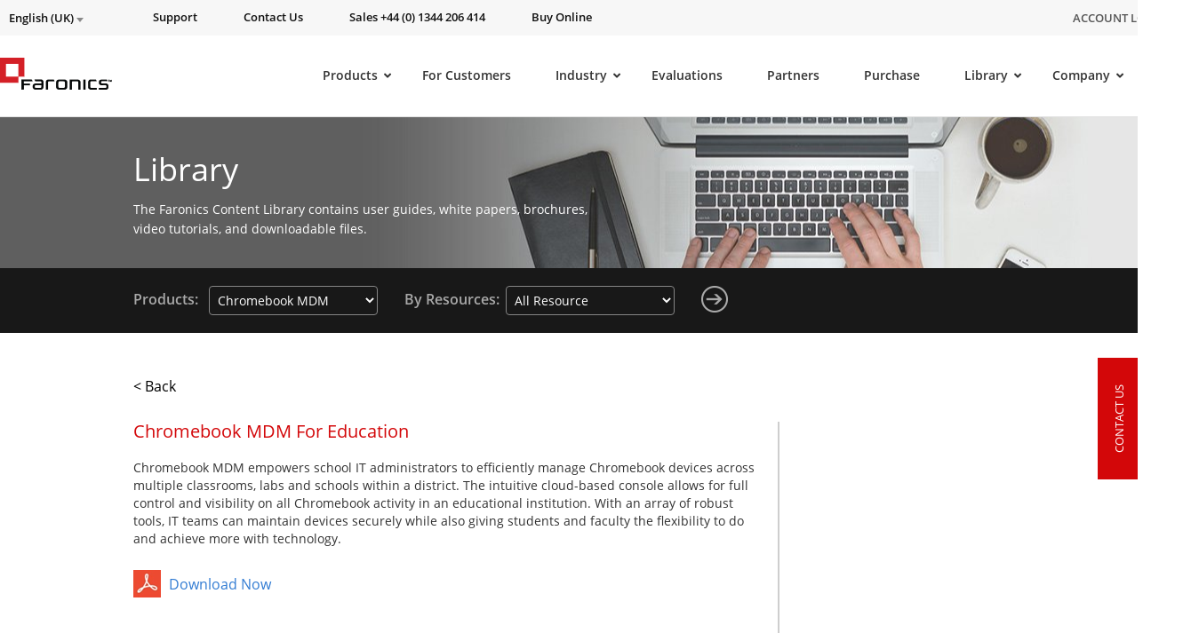

--- FILE ---
content_type: text/html; charset=UTF-8
request_url: https://www.faronics.com/en-uk/document-library/document/chromebook-mdm-education-datasheet
body_size: 33937
content:
<style>
	#menu-item-145348{
		padding-top: 30px !important;
		padding-bottom: 6px !Important;
	}
	.star_div_en {
		position: absolute;
		margin-top: -38px !important;
		right: 130px;
	}
</style>
<!doctype html>
<!--[if lt IE 7]> <html class="no-js ie6" lang="en"xmlns:og="https://ogp.me/ns#" xmlns:article="https://ogp.me/ns/article#"> <![endif]-->
<!--[if IE 7]>    <html class="no-js ie7" lang="en"xmlns:og="https://ogp.me/ns#" xmlns:article="https://ogp.me/ns/article#"> <![endif]-->
<!--[if IE 8]>    <html class="no-js ie8" lang="en"xmlns:og="https://ogp.me/ns#" xmlns:article="https://ogp.me/ns/article#"> <![endif]-->
<!--[if gt IE 8]> <html class="no-js" lang="en"xmlns:og="https://ogp.me/ns#" xmlns:article="https://ogp.me/ns/article#"> <![endif]-->

<head>
	<meta charset="utf-8">

            <title>Chromebook MDM For Education - Faronics</title>
    
	<meta name="viewport" content="width=1200,initial-scale=1">
	<meta name=viewport content="width=device-width, initial-scale=1">
    <meta name="facebook-domain-verification" content="h3378nqggbdkhnitzulbnxjpsq834y" />
    <link rel="shortcut icon" href="/wp-content/themes/faronics/img/favicon.ico" type="image/x-icon" />
	<link rel="image_src" href="/wp-content/themes/faronics/img/favicon-fb.png" type="image/x-icon" />
	<link rel="apple-touch-icon" href="/wp-content/themes/faronics/img/favicon-touch.png" type="image/x-icon" />
	<link rel="apple-touch-icon" sizes="72x72" href="/wp-content/themes/faronics/img/favicon-ipad.png" type="image/x-icon" />
	<link rel="apple-touch-icon" sizes="114x114" href="/wp-content/themes/faronics/img/favicon-iphone4.png" type="image/x-icon" />
	<link rel="alternate" type="application/rss+xml" title="Faronics Feed" href="https://www.faronics.com/en-uk/feed/">
<meta name="google-site-verification" content="uPaBWh73K_0d_D_m6HWbeMkJpZY--1pCLR8VgBtwohI" />
	<link rel="stylesheet" href="https://www.faronics.com/wp-content/themes/faronics/css/app.css?v=20240404">
<link rel="stylesheet" href="https://www.faronics.com/wp-content/themes/faronics/css/bootstrap-responsive.min.css?v=20171114"><link rel="stylesheet" href="https://www.faronics.com/wp-content/themes/faronics/css/new_style_main.css?v=20171466">
<link rel="stylesheet" href="https://www.faronics.com/wp-content/themes/faronics/css/webstyle.css?v=3243">
<link rel="stylesheet" href="https://www.faronics.com/wp-content/themes/faronics/css/deploy.css?v=103">
<link rel="stylesheet" href="https://www.faronics.com/wp-content/themes/faronics/css/new_style_martin.css?v=20171121">
<link rel="stylesheet" href="https://www.faronics.com/wp-content/themes/faronics/css/responsive.min.css?v=20171265">
<link rel="stylesheet" href="https://www.faronics.com/wp-content/themes/faronics/css/style.min.css?v=1">
<link rel="stylesheet" href="https://www.faronics.com/wp-content/themes/faronics/css/main-ubermenu.css?v=20171110">
    
    <!-- <script src="https://kit.fontawesome.com/e7ce012004.js" crossorigin="anonymous"></script> -->
    <link rel="stylesheet" href="https://cdnjs.cloudflare.com/ajax/libs/font-awesome/5.13.0/css/fontawesome.min.css" integrity="sha512-9NyfC2Lx+faLve4B168pWgTEHH3T50NBfVLF1aldvQxvwxjYdNNu7HQQKOehQW6r5v1r9QWDUe1BSFQPMbB5fw==" crossorigin="anonymous" referrerpolicy="no-referrer" />
    <link rel="stylesheet" href="https://cdnjs.cloudflare.com/ajax/libs/font-awesome/5.13.0/css/all.min.css" integrity="sha512-L7MWcK7FNPcwNqnLdZq86lTHYLdQqZaz5YcAgE+5cnGmlw8JT03QB2+oxL100UeB6RlzZLUxCGSS4/++mNZdxw==" crossorigin="anonymous" referrerpolicy="no-referrer" />
    <link rel="stylesheet" href="https://cdnjs.cloudflare.com/ajax/libs/font-awesome/5.13.0/css/v4-shims.min.css" integrity="sha512-D7Coa/NJEKVtLCV+AMHhFeT6ts33SgJYT1+1csURhPAJArycn9Dj5fVjIyB4x495XVtpTvfx1joleQuXM6N8UQ==" crossorigin="anonymous" referrerpolicy="no-referrer" />
	
<script src="/wp-content/themes/faronics/js/jquery-3.6.4.min.js"></script>
<script  src="/wp-content/themes/faronics/js/jquery.tools.min.js" async></script>
<script  src="/wp-content/themes/faronics/js/jquery.scrollUp.js" async></script>
<script  src="/wp-content/themes/faronics/js/jquery.cycle.all.js" async></script>
<!-- <script src="https://cdnjs.cloudflare.com/ajax/libs/fancybox/3.5.7/jquery.fancybox.min.js" integrity="sha512-uURl+ZXMBrF4AwGaWmEetzrd+J5/8NRkWAvJx5sbPSSuOb0bZLqf+tOzniObO00BjHa/dD7gub9oCGMLPQHtQA==" crossorigin="anonymous" referrerpolicy="no-referrer"></script> -->
<script  src="/wp-content/themes/faronics/js/jquery.fancybox.pack.js" ></script>
<script  src="/wp-content/themes/faronics/js/slick.min.js" ></script><meta name='robots' content='index, follow, max-image-preview:large, max-snippet:-1, max-video-preview:-1' />

	<!-- This site is optimized with the Yoast SEO Premium plugin v26.7 (Yoast SEO v26.7) - https://yoast.com/wordpress/plugins/seo/ -->
	<meta name="description" content="Efficiently manage Chromebook devices in schools with Chromebook MDM. Full control, visibility, and robust tools for secure device maintenance, providing flexibility for students and faculty." />
	<link rel="canonical" href="https://www.faronics.com/document-library/document/chromebook-mdm-education-datasheet" />
	<meta property="og:locale" content="en_US" />
	<meta property="og:type" content="article" />
	<meta property="og:title" content="Chromebook MDM For Education" />
	<meta property="og:description" content="Efficiently manage Chromebook devices in schools with Chromebook MDM. Full control, visibility, and robust tools for secure device maintenance, providing flexibility for students and faculty." />
	<meta property="og:url" content="https://www.faronics.com/en-uk/document-library/document/chromebook-mdm-education-datasheet" />
	<meta property="og:site_name" content="Faronics" />
	<meta property="article:publisher" content="https://www.facebook.com/faronics" />
	<meta property="article:modified_time" content="2025-11-06T11:24:11+00:00" />
	<meta name="twitter:card" content="summary_large_image" />
	<meta name="twitter:site" content="@faronics" />
	<script type="application/ld+json" class="yoast-schema-graph">{"@context":"https://schema.org","@graph":[{"@type":"WebPage","@id":"https://www.faronics.com/en-uk/document-library/document/chromebook-mdm-education-datasheet","url":"https://www.faronics.com/en-uk/document-library/document/chromebook-mdm-education-datasheet","name":"Chromebook MDM For Education - Faronics","isPartOf":{"@id":"https://www.faronics.com/en-uk#website"},"datePublished":"2018-07-20T12:16:16+00:00","dateModified":"2025-11-06T11:24:11+00:00","description":"Efficiently manage Chromebook devices in schools with Chromebook MDM. Full control, visibility, and robust tools for secure device maintenance, providing flexibility for students and faculty.","breadcrumb":{"@id":"https://www.faronics.com/en-uk/document-library/document/chromebook-mdm-education-datasheet#breadcrumb"},"inLanguage":"en-UK","potentialAction":[{"@type":"ReadAction","target":["https://www.faronics.com/en-uk/document-library/document/chromebook-mdm-education-datasheet"]}]},{"@type":"BreadcrumbList","@id":"https://www.faronics.com/en-uk/document-library/document/chromebook-mdm-education-datasheet#breadcrumb","itemListElement":[{"@type":"ListItem","position":1,"name":"Home","item":"https://www.faronics.com/en-uk"},{"@type":"ListItem","position":2,"name":"Library","item":"https://www.faronics.com/en-uk/document-library/document"},{"@type":"ListItem","position":3,"name":"Chromebook MDM For Education","item":"https://www.faronics.com/en-uk/chromebook-mdm-for-education/"}]},{"@type":"WebSite","@id":"https://www.faronics.com/en-uk#website","url":"https://www.faronics.com/en-uk","name":"Faronics","description":"Simplifying Computer Management","publisher":{"@id":"https://www.faronics.com/en-uk#organization"},"potentialAction":[{"@type":"SearchAction","target":{"@type":"EntryPoint","urlTemplate":"https://www.faronics.com/en-uk?s={search_term_string}"},"query-input":{"@type":"PropertyValueSpecification","valueRequired":true,"valueName":"search_term_string"}}],"inLanguage":"en-UK"},{"@type":"Organization","@id":"https://www.faronics.com/en-uk#organization","name":"Faronics","url":"https://www.faronics.com/en-uk","logo":{"@type":"ImageObject","inLanguage":"en-UK","@id":"https://www.faronics.com/en-uk#/schema/logo/image/","url":"https://www.faronics.com/assets/footer-faronics-logo.png","contentUrl":"https://www.faronics.com/assets/footer-faronics-logo.png","width":155,"height":44,"caption":"Faronics"},"image":{"@id":"https://www.faronics.com/en-uk#/schema/logo/image/"},"sameAs":["https://www.facebook.com/faronics","https://x.com/faronics"]}]}</script>
	<!-- / Yoast SEO Premium plugin. -->


<link rel="alternate" title="oEmbed (JSON)" type="application/json+oembed" href="https://www.faronics.com/en-uk/wp-json/oembed/1.0/embed?url=https%3A%2F%2Fwww.faronics.com%2Fen-uk%2Fdocument-library%2Fdocument%2Fchromebook-mdm-education-datasheet" />
<link rel="alternate" title="oEmbed (XML)" type="text/xml+oembed" href="https://www.faronics.com/en-uk/wp-json/oembed/1.0/embed?url=https%3A%2F%2Fwww.faronics.com%2Fen-uk%2Fdocument-library%2Fdocument%2Fchromebook-mdm-education-datasheet&#038;format=xml" />
<style id='wp-img-auto-sizes-contain-inline-css' type='text/css'>
img:is([sizes=auto i],[sizes^="auto," i]){contain-intrinsic-size:3000px 1500px}
/*# sourceURL=wp-img-auto-sizes-contain-inline-css */
</style>
<style id='wp-emoji-styles-inline-css' type='text/css'>

	img.wp-smiley, img.emoji {
		display: inline !important;
		border: none !important;
		box-shadow: none !important;
		height: 1em !important;
		width: 1em !important;
		margin: 0 0.07em !important;
		vertical-align: -0.1em !important;
		background: none !important;
		padding: 0 !important;
	}
/*# sourceURL=wp-emoji-styles-inline-css */
</style>
<link rel='stylesheet' id='wp-block-library-css' href='https://www.faronics.com/wp-includes/css/dist/block-library/style.min.css?ver=6.9' type='text/css' media='all' />
<style id='global-styles-inline-css' type='text/css'>
:root{--wp--preset--aspect-ratio--square: 1;--wp--preset--aspect-ratio--4-3: 4/3;--wp--preset--aspect-ratio--3-4: 3/4;--wp--preset--aspect-ratio--3-2: 3/2;--wp--preset--aspect-ratio--2-3: 2/3;--wp--preset--aspect-ratio--16-9: 16/9;--wp--preset--aspect-ratio--9-16: 9/16;--wp--preset--color--black: #000000;--wp--preset--color--cyan-bluish-gray: #abb8c3;--wp--preset--color--white: #ffffff;--wp--preset--color--pale-pink: #f78da7;--wp--preset--color--vivid-red: #cf2e2e;--wp--preset--color--luminous-vivid-orange: #ff6900;--wp--preset--color--luminous-vivid-amber: #fcb900;--wp--preset--color--light-green-cyan: #7bdcb5;--wp--preset--color--vivid-green-cyan: #00d084;--wp--preset--color--pale-cyan-blue: #8ed1fc;--wp--preset--color--vivid-cyan-blue: #0693e3;--wp--preset--color--vivid-purple: #9b51e0;--wp--preset--gradient--vivid-cyan-blue-to-vivid-purple: linear-gradient(135deg,rgb(6,147,227) 0%,rgb(155,81,224) 100%);--wp--preset--gradient--light-green-cyan-to-vivid-green-cyan: linear-gradient(135deg,rgb(122,220,180) 0%,rgb(0,208,130) 100%);--wp--preset--gradient--luminous-vivid-amber-to-luminous-vivid-orange: linear-gradient(135deg,rgb(252,185,0) 0%,rgb(255,105,0) 100%);--wp--preset--gradient--luminous-vivid-orange-to-vivid-red: linear-gradient(135deg,rgb(255,105,0) 0%,rgb(207,46,46) 100%);--wp--preset--gradient--very-light-gray-to-cyan-bluish-gray: linear-gradient(135deg,rgb(238,238,238) 0%,rgb(169,184,195) 100%);--wp--preset--gradient--cool-to-warm-spectrum: linear-gradient(135deg,rgb(74,234,220) 0%,rgb(151,120,209) 20%,rgb(207,42,186) 40%,rgb(238,44,130) 60%,rgb(251,105,98) 80%,rgb(254,248,76) 100%);--wp--preset--gradient--blush-light-purple: linear-gradient(135deg,rgb(255,206,236) 0%,rgb(152,150,240) 100%);--wp--preset--gradient--blush-bordeaux: linear-gradient(135deg,rgb(254,205,165) 0%,rgb(254,45,45) 50%,rgb(107,0,62) 100%);--wp--preset--gradient--luminous-dusk: linear-gradient(135deg,rgb(255,203,112) 0%,rgb(199,81,192) 50%,rgb(65,88,208) 100%);--wp--preset--gradient--pale-ocean: linear-gradient(135deg,rgb(255,245,203) 0%,rgb(182,227,212) 50%,rgb(51,167,181) 100%);--wp--preset--gradient--electric-grass: linear-gradient(135deg,rgb(202,248,128) 0%,rgb(113,206,126) 100%);--wp--preset--gradient--midnight: linear-gradient(135deg,rgb(2,3,129) 0%,rgb(40,116,252) 100%);--wp--preset--font-size--small: 13px;--wp--preset--font-size--medium: 20px;--wp--preset--font-size--large: 36px;--wp--preset--font-size--x-large: 42px;--wp--preset--spacing--20: 0.44rem;--wp--preset--spacing--30: 0.67rem;--wp--preset--spacing--40: 1rem;--wp--preset--spacing--50: 1.5rem;--wp--preset--spacing--60: 2.25rem;--wp--preset--spacing--70: 3.38rem;--wp--preset--spacing--80: 5.06rem;--wp--preset--shadow--natural: 6px 6px 9px rgba(0, 0, 0, 0.2);--wp--preset--shadow--deep: 12px 12px 50px rgba(0, 0, 0, 0.4);--wp--preset--shadow--sharp: 6px 6px 0px rgba(0, 0, 0, 0.2);--wp--preset--shadow--outlined: 6px 6px 0px -3px rgb(255, 255, 255), 6px 6px rgb(0, 0, 0);--wp--preset--shadow--crisp: 6px 6px 0px rgb(0, 0, 0);}:where(.is-layout-flex){gap: 0.5em;}:where(.is-layout-grid){gap: 0.5em;}body .is-layout-flex{display: flex;}.is-layout-flex{flex-wrap: wrap;align-items: center;}.is-layout-flex > :is(*, div){margin: 0;}body .is-layout-grid{display: grid;}.is-layout-grid > :is(*, div){margin: 0;}:where(.wp-block-columns.is-layout-flex){gap: 2em;}:where(.wp-block-columns.is-layout-grid){gap: 2em;}:where(.wp-block-post-template.is-layout-flex){gap: 1.25em;}:where(.wp-block-post-template.is-layout-grid){gap: 1.25em;}.has-black-color{color: var(--wp--preset--color--black) !important;}.has-cyan-bluish-gray-color{color: var(--wp--preset--color--cyan-bluish-gray) !important;}.has-white-color{color: var(--wp--preset--color--white) !important;}.has-pale-pink-color{color: var(--wp--preset--color--pale-pink) !important;}.has-vivid-red-color{color: var(--wp--preset--color--vivid-red) !important;}.has-luminous-vivid-orange-color{color: var(--wp--preset--color--luminous-vivid-orange) !important;}.has-luminous-vivid-amber-color{color: var(--wp--preset--color--luminous-vivid-amber) !important;}.has-light-green-cyan-color{color: var(--wp--preset--color--light-green-cyan) !important;}.has-vivid-green-cyan-color{color: var(--wp--preset--color--vivid-green-cyan) !important;}.has-pale-cyan-blue-color{color: var(--wp--preset--color--pale-cyan-blue) !important;}.has-vivid-cyan-blue-color{color: var(--wp--preset--color--vivid-cyan-blue) !important;}.has-vivid-purple-color{color: var(--wp--preset--color--vivid-purple) !important;}.has-black-background-color{background-color: var(--wp--preset--color--black) !important;}.has-cyan-bluish-gray-background-color{background-color: var(--wp--preset--color--cyan-bluish-gray) !important;}.has-white-background-color{background-color: var(--wp--preset--color--white) !important;}.has-pale-pink-background-color{background-color: var(--wp--preset--color--pale-pink) !important;}.has-vivid-red-background-color{background-color: var(--wp--preset--color--vivid-red) !important;}.has-luminous-vivid-orange-background-color{background-color: var(--wp--preset--color--luminous-vivid-orange) !important;}.has-luminous-vivid-amber-background-color{background-color: var(--wp--preset--color--luminous-vivid-amber) !important;}.has-light-green-cyan-background-color{background-color: var(--wp--preset--color--light-green-cyan) !important;}.has-vivid-green-cyan-background-color{background-color: var(--wp--preset--color--vivid-green-cyan) !important;}.has-pale-cyan-blue-background-color{background-color: var(--wp--preset--color--pale-cyan-blue) !important;}.has-vivid-cyan-blue-background-color{background-color: var(--wp--preset--color--vivid-cyan-blue) !important;}.has-vivid-purple-background-color{background-color: var(--wp--preset--color--vivid-purple) !important;}.has-black-border-color{border-color: var(--wp--preset--color--black) !important;}.has-cyan-bluish-gray-border-color{border-color: var(--wp--preset--color--cyan-bluish-gray) !important;}.has-white-border-color{border-color: var(--wp--preset--color--white) !important;}.has-pale-pink-border-color{border-color: var(--wp--preset--color--pale-pink) !important;}.has-vivid-red-border-color{border-color: var(--wp--preset--color--vivid-red) !important;}.has-luminous-vivid-orange-border-color{border-color: var(--wp--preset--color--luminous-vivid-orange) !important;}.has-luminous-vivid-amber-border-color{border-color: var(--wp--preset--color--luminous-vivid-amber) !important;}.has-light-green-cyan-border-color{border-color: var(--wp--preset--color--light-green-cyan) !important;}.has-vivid-green-cyan-border-color{border-color: var(--wp--preset--color--vivid-green-cyan) !important;}.has-pale-cyan-blue-border-color{border-color: var(--wp--preset--color--pale-cyan-blue) !important;}.has-vivid-cyan-blue-border-color{border-color: var(--wp--preset--color--vivid-cyan-blue) !important;}.has-vivid-purple-border-color{border-color: var(--wp--preset--color--vivid-purple) !important;}.has-vivid-cyan-blue-to-vivid-purple-gradient-background{background: var(--wp--preset--gradient--vivid-cyan-blue-to-vivid-purple) !important;}.has-light-green-cyan-to-vivid-green-cyan-gradient-background{background: var(--wp--preset--gradient--light-green-cyan-to-vivid-green-cyan) !important;}.has-luminous-vivid-amber-to-luminous-vivid-orange-gradient-background{background: var(--wp--preset--gradient--luminous-vivid-amber-to-luminous-vivid-orange) !important;}.has-luminous-vivid-orange-to-vivid-red-gradient-background{background: var(--wp--preset--gradient--luminous-vivid-orange-to-vivid-red) !important;}.has-very-light-gray-to-cyan-bluish-gray-gradient-background{background: var(--wp--preset--gradient--very-light-gray-to-cyan-bluish-gray) !important;}.has-cool-to-warm-spectrum-gradient-background{background: var(--wp--preset--gradient--cool-to-warm-spectrum) !important;}.has-blush-light-purple-gradient-background{background: var(--wp--preset--gradient--blush-light-purple) !important;}.has-blush-bordeaux-gradient-background{background: var(--wp--preset--gradient--blush-bordeaux) !important;}.has-luminous-dusk-gradient-background{background: var(--wp--preset--gradient--luminous-dusk) !important;}.has-pale-ocean-gradient-background{background: var(--wp--preset--gradient--pale-ocean) !important;}.has-electric-grass-gradient-background{background: var(--wp--preset--gradient--electric-grass) !important;}.has-midnight-gradient-background{background: var(--wp--preset--gradient--midnight) !important;}.has-small-font-size{font-size: var(--wp--preset--font-size--small) !important;}.has-medium-font-size{font-size: var(--wp--preset--font-size--medium) !important;}.has-large-font-size{font-size: var(--wp--preset--font-size--large) !important;}.has-x-large-font-size{font-size: var(--wp--preset--font-size--x-large) !important;}
/*# sourceURL=global-styles-inline-css */
</style>

<style id='classic-theme-styles-inline-css' type='text/css'>
/*! This file is auto-generated */
.wp-block-button__link{color:#fff;background-color:#32373c;border-radius:9999px;box-shadow:none;text-decoration:none;padding:calc(.667em + 2px) calc(1.333em + 2px);font-size:1.125em}.wp-block-file__button{background:#32373c;color:#fff;text-decoration:none}
/*# sourceURL=/wp-includes/css/classic-themes.min.css */
</style>
<link rel='stylesheet' id='wp-pagenavi-css' href='https://www.faronics.com/wp-content/plugins/wp-pagenavi/pagenavi-css.css?ver=2.70' type='text/css' media='all' />
<link rel='stylesheet' id='ubermenu-css' href='https://www.faronics.com/wp-content/plugins/ubermenu/pro/assets/css/ubermenu.min.css?ver=3.8.5' type='text/css' media='all' />
<link rel='stylesheet' id='ubermenu-font-awesome-core-css' href='https://www.faronics.com/wp-content/plugins/ubermenu/assets/fontawesome/css/fontawesome.min.css?ver=6.9' type='text/css' media='all' />
<link rel='stylesheet' id='ubermenu-font-awesome-solid-css' href='https://www.faronics.com/wp-content/plugins/ubermenu/assets/fontawesome/css/solid.min.css?ver=6.9' type='text/css' media='all' />
<script type="text/javascript" id="wpml-cookie-js-extra">
/* <![CDATA[ */
var wpml_cookies = {"wp-wpml_current_language":{"value":"en-uk","expires":1,"path":"/"}};
var wpml_cookies = {"wp-wpml_current_language":{"value":"en-uk","expires":1,"path":"/"}};
//# sourceURL=wpml-cookie-js-extra
/* ]]> */
</script>
<script type="text/javascript" src="https://www.faronics.com/wp-content/plugins/sitepress-multilingual-cms/res/js/cookies/language-cookie.js?ver=486900" id="wpml-cookie-js" defer="defer" data-wp-strategy="defer"></script>
<script type="text/javascript" id="webtoffee-cookie-consent-js-extra">
/* <![CDATA[ */
var _wccConfig = {"_ipData":[],"_assetsURL":"https://www.faronics.com/wp-content/plugins/webtoffee-cookie-consent/lite/frontend/images/","_publicURL":"https://www.faronics.com","_categories":[{"name":"Necessary","slug":"necessary","isNecessary":true,"ccpaDoNotSell":true,"cookies":[{"cookieID":"PHPSESSID","domain":"www.faronics.com","provider":""},{"cookieID":"wt_consent","domain":"www.faronics.com","provider":""}],"active":true,"defaultConsent":{"gdpr":true,"ccpa":true},"foundNoCookieScript":false},{"name":"Functional","slug":"functional","isNecessary":false,"ccpaDoNotSell":true,"cookies":[{"cookieID":"wp-wpml_current_language","domain":"www.faronics.com","provider":"wp-content/plugins/sitepress-multilingual-cms/res/js"}],"active":true,"defaultConsent":{"gdpr":false,"ccpa":false},"foundNoCookieScript":false},{"name":"Analytics","slug":"analytics","isNecessary":false,"ccpaDoNotSell":true,"cookies":[],"active":true,"defaultConsent":{"gdpr":false,"ccpa":false},"foundNoCookieScript":false},{"name":"Performance","slug":"performance","isNecessary":false,"ccpaDoNotSell":true,"cookies":[],"active":true,"defaultConsent":{"gdpr":false,"ccpa":false},"foundNoCookieScript":false},{"name":"Advertisement","slug":"advertisement","isNecessary":false,"ccpaDoNotSell":true,"cookies":[],"active":true,"defaultConsent":{"gdpr":false,"ccpa":false},"foundNoCookieScript":false},{"name":"Others","slug":"others","isNecessary":false,"ccpaDoNotSell":true,"cookies":[{"cookieID":"gf_*","domain":".faronics.com","provider":"/wp-content/plugins/gravityforms/"}],"active":true,"defaultConsent":{"gdpr":false,"ccpa":false},"foundNoCookieScript":false}],"_activeLaw":"gdpr","_rootDomain":"","_block":"1","_showBanner":"1","_bannerConfig":{"GDPR":{"settings":{"type":"banner","position":"top","applicableLaw":"gdpr","preferenceCenter":"center","selectedRegion":"EU","consentExpiry":365,"shortcodes":[{"key":"wcc_readmore","content":"\u003Ca href=\"https://www.faronics.com/en-uk/cookie-policy/\" class=\"wcc-policy\" aria-label=\"Read our Cookie Policy\" target=\"_blank\" rel=\"noopener\" data-tag=\"readmore-button\"\u003ERead our Cookie Policy\u003C/a\u003E","tag":"readmore-button","status":true,"attributes":{"rel":"nofollow","target":"_blank"}},{"key":"wcc_show_desc","content":"\u003Cbutton class=\"wcc-show-desc-btn\" data-tag=\"show-desc-button\" aria-label=\"Show more\"\u003EShow more\u003C/button\u003E","tag":"show-desc-button","status":true,"attributes":[]},{"key":"wcc_hide_desc","content":"\u003Cbutton class=\"wcc-show-desc-btn\" data-tag=\"hide-desc-button\" aria-label=\"Show less\"\u003EShow less\u003C/button\u003E","tag":"hide-desc-button","status":true,"attributes":[]},{"key":"wcc_category_toggle_label","content":"[wcc_{{status}}_category_label] [wcc_preference_{{category_slug}}_title]","tag":"","status":true,"attributes":[]},{"key":"wcc_enable_category_label","content":"Enable","tag":"","status":true,"attributes":[]},{"key":"wcc_disable_category_label","content":"Disable","tag":"","status":true,"attributes":[]},{"key":"wcc_video_placeholder","content":"\u003Cdiv class=\"video-placeholder-normal\" data-tag=\"video-placeholder\" id=\"[UNIQUEID]\"\u003E\u003Cp class=\"video-placeholder-text-normal\" data-tag=\"placeholder-title\"\u003EPlease accept {category} cookies to access this content\u003C/p\u003E\u003C/div\u003E","tag":"","status":true,"attributes":[]},{"key":"wcc_enable_optout_label","content":"Enable","tag":"","status":true,"attributes":[]},{"key":"wcc_disable_optout_label","content":"Disable","tag":"","status":true,"attributes":[]},{"key":"wcc_optout_toggle_label","content":"[wcc_{{status}}_optout_label] [wcc_optout_option_title]","tag":"","status":true,"attributes":[]},{"key":"wcc_optout_option_title","content":"Do Not Sell or Share My Personal Information","tag":"","status":true,"attributes":[]},{"key":"wcc_optout_close_label","content":"Close","tag":"","status":true,"attributes":[]}],"bannerEnabled":true},"behaviours":{"reloadBannerOnAccept":true,"loadAnalyticsByDefault":false,"animations":{"onLoad":"animate","onHide":"sticky"}},"config":{"revisitConsent":{"status":false,"tag":"revisit-consent","position":"bottom-left","meta":{"url":"#"},"styles":[],"elements":{"title":{"type":"text","tag":"revisit-consent-title","status":true,"styles":{"color":"#0056a7"}}}},"preferenceCenter":{"toggle":{"status":true,"tag":"detail-category-toggle","type":"toggle","states":{"active":{"styles":{"background-color":"#000000"}},"inactive":{"styles":{"background-color":"#D0D5D2"}}}},"poweredBy":{"status":false,"tag":"detail-powered-by","styles":{"background-color":"#EDEDED","color":"#293C5B"}}},"categoryPreview":{"status":false,"toggle":{"status":true,"tag":"detail-category-preview-toggle","type":"toggle","states":{"active":{"styles":{"background-color":"#000000"}},"inactive":{"styles":{"background-color":"#D0D5D2"}}}}},"videoPlaceholder":{"status":true,"styles":{"background-color":"#000000","border-color":"#000000","color":"#ffffff"}},"readMore":{"status":true,"tag":"readmore-button","type":"link","meta":{"noFollow":true,"newTab":true},"styles":{"color":"#000000","background-color":"transparent","border-color":"transparent"}},"auditTable":{"status":true},"optOption":{"status":true,"toggle":{"status":true,"tag":"optout-option-toggle","type":"toggle","states":{"active":{"styles":{"background-color":"#000000"}},"inactive":{"styles":{"background-color":"#FFFFFF"}}}},"gpcOption":false}}}},"_version":"3.5.0","_logConsent":"1","_tags":[{"tag":"accept-button","styles":{"color":"#FFFFFF","background-color":"#7DAF3B","border-color":"#7DAF3B"}},{"tag":"reject-button","styles":{"color":"#000000","background-color":"transparent","border-color":"#000000"}},{"tag":"settings-button","styles":{"color":"#000000","background-color":"transparent","border-color":"#000000"}},{"tag":"readmore-button","styles":{"color":"#000000","background-color":"transparent","border-color":"transparent"}},{"tag":"donotsell-button","styles":{"color":"#1863dc","background-color":"transparent","border-color":"transparent"}},{"tag":"accept-button","styles":{"color":"#FFFFFF","background-color":"#7DAF3B","border-color":"#7DAF3B"}},{"tag":"revisit-consent","styles":[]},{"tag":"detail-category-always-enabled","styles":{"color":"#008000"}}],"_rtl":"","_lawSelected":["GDPR"],"_restApiUrl":"https://directory.cookieyes.com/api/v1/ip","_renewConsent":"","_restrictToCA":"","_customEvents":"","_ccpaAllowedRegions":[],"_gdprAllowedRegions":[],"_closeButtonAction":"reject","_ssl":"1","_providersToBlock":[{"re":"wp-content/plugins/sitepress-multilingual-cms/res/js","categories":["functional"]},{"re":"/wp-content/plugins/gravityforms/","categories":["others"]}]};
var _wccStyles = {"css":{"GDPR":".wcc-overlay{background: #000000; opacity: 0.4; position: fixed; top: 0; left: 0; width: 100%; height: 100%; z-index: 99999999;}.wcc-hide{display: none;}.wcc-btn-revisit-wrapper{display: flex; padding: 6px; border-radius: 8px; opacity: 0px; background-color:#ffffff; box-shadow: 0px 3px 10px 0px #798da04d;  align-items: center; justify-content: center; position: fixed; z-index: 999999; cursor: pointer;}.wcc-revisit-bottom-left{bottom: 15px; left: 15px;}.wcc-revisit-bottom-right{bottom: 15px; right: 15px;}.wcc-btn-revisit-wrapper .wcc-btn-revisit{display: flex; align-items: center; justify-content: center; background: none; border: none; cursor: pointer; position: relative; margin: 0; padding: 0;}.wcc-btn-revisit-wrapper .wcc-btn-revisit img{max-width: fit-content; margin: 0; } .wcc-btn-revisit-wrapper .wcc-revisit-help-text{font-size:14px; margin-left:4px; display:none;}.wcc-btn-revisit-wrapper:hover .wcc-revisit-help-text, .wcc-btn-revisit-wrapper:focus-within .wcc-revisit-help-text { display: block;}.wcc-revisit-hide{display: none;}.wcc-preference-btn:hover{cursor:pointer; text-decoration:underline;}.wcc-cookie-audit-table { font-family: inherit; border-collapse: collapse; width: 100%;} .wcc-cookie-audit-table th, .wcc-cookie-audit-table td {text-align: left; padding: 10px; font-size: 12px; color: #000000; word-break: normal; background-color: #d9dfe7; border: 1px solid #cbced6;} .wcc-cookie-audit-table tr:nth-child(2n + 1) td { background: #f1f5fa; }.wcc-consent-container{position: fixed; width: 100%; box-sizing: border-box; z-index: 9999999;}.wcc-consent-container .wcc-consent-bar{background: #ffffff; border: 1px solid; padding: 16.5px 24px; box-shadow: 0 -1px 10px 0 #acabab4d;}.wcc-banner-bottom{bottom: 0; left: 0;}.wcc-banner-top{top: 0; left: 0;}.wcc-custom-brand-logo-wrapper .wcc-custom-brand-logo{width: 100px; height: auto; margin: 0 0 12px 0;}.wcc-notice .wcc-title{color: #212121; font-weight: 700; font-size: 18px; line-height: 24px; margin: 0 0 12px 0;}.wcc-notice-group{display: flex; justify-content: space-between; align-items: center; font-size: 14px; line-height: 24px; font-weight: 400;}.wcc-notice-des *,.wcc-preference-content-wrapper *,.wcc-accordion-header-des *,.wcc-gpc-wrapper .wcc-gpc-desc *{font-size: 14px;}.wcc-notice-des{color: #212121; font-size: 14px; line-height: 24px; font-weight: 400;}.wcc-notice-des img{height: 25px; width: 25px;}.wcc-consent-bar .wcc-notice-des p,.wcc-gpc-wrapper .wcc-gpc-desc p,.wcc-preference-body-wrapper .wcc-preference-content-wrapper p,.wcc-accordion-header-wrapper .wcc-accordion-header-des p,.wcc-cookie-des-table li div:last-child p{color: inherit; margin-top: 0;}.wcc-notice-des P:last-child,.wcc-preference-content-wrapper p:last-child,.wcc-cookie-des-table li div:last-child p:last-child,.wcc-gpc-wrapper .wcc-gpc-desc p:last-child{margin-bottom: 0;}.wcc-notice-des a.wcc-policy,.wcc-notice-des button.wcc-policy{font-size: 14px; color: #1863dc; white-space: nowrap; cursor: pointer; background: transparent; border: 1px solid; text-decoration: underline;}.wcc-notice-des button.wcc-policy{padding: 0;}.wcc-notice-des a.wcc-policy:focus-visible,.wcc-notice-des button.wcc-policy:focus-visible,.wcc-preference-content-wrapper .wcc-show-desc-btn:focus-visible,.wcc-accordion-header .wcc-accordion-btn:focus-visible,.wcc-preference-header .wcc-btn-close:focus-visible,.wcc-switch input[type=\"checkbox\"]:focus-visible,.wcc-footer-wrapper a:focus-visible,.wcc-btn:focus-visible{outline: 2px solid #1863dc; outline-offset: 2px;}.wcc-btn:focus:not(:focus-visible),.wcc-accordion-header .wcc-accordion-btn:focus:not(:focus-visible),.wcc-preference-content-wrapper .wcc-show-desc-btn:focus:not(:focus-visible),.wcc-btn-revisit-wrapper .wcc-btn-revisit:focus:not(:focus-visible),.wcc-preference-header .wcc-btn-close:focus:not(:focus-visible),.wcc-consent-bar .wcc-banner-btn-close:focus:not(:focus-visible){outline: 0;}button.wcc-show-desc-btn:not(:hover):not(:active){color: #1863dc; background: transparent;}button.wcc-accordion-btn:not(:hover):not(:active),button.wcc-banner-btn-close:not(:hover):not(:active),button.wcc-btn-close:not(:hover):not(:active),button.wcc-btn-revisit:not(:hover):not(:active){background: transparent;}.wcc-consent-bar button:hover,.wcc-modal.wcc-modal-open button:hover,.wcc-consent-bar button:focus,.wcc-modal.wcc-modal-open button:focus{text-decoration: none;}.wcc-notice-btn-wrapper{display: flex; justify-content: center; align-items: center; margin-left: 15px;}.wcc-notice-btn-wrapper .wcc-btn{text-shadow: none; box-shadow: none;}.wcc-btn{font-size: 14px; font-family: inherit; line-height: 24px; padding: 8px 27px; font-weight: 500; margin: 0 8px 0 0; border-radius: 2px; white-space: nowrap; cursor: pointer; text-align: center; text-transform: none; min-height: 0;}.wcc-btn:hover{opacity: 0.8;}.wcc-btn-customize{color: #1863dc; background: transparent; border: 2px solid #1863dc;}.wcc-btn-reject{color: #1863dc; background: transparent; border: 2px solid #1863dc;}.wcc-btn-accept{background: #1863dc; color: #ffffff; border: 2px solid #1863dc;}.wcc-btn:last-child{margin-right: 0;}@media (max-width: 768px){.wcc-notice-group{display: block;}.wcc-notice-btn-wrapper{margin-left: 0;}.wcc-notice-btn-wrapper .wcc-btn{flex: auto; max-width: 100%; margin-top: 10px; white-space: unset;}}@media (max-width: 576px){.wcc-notice-btn-wrapper{flex-direction: column;}.wcc-custom-brand-logo-wrapper, .wcc-notice .wcc-title, .wcc-notice-des, .wcc-notice-btn-wrapper{padding: 0 28px;}.wcc-consent-container .wcc-consent-bar{padding: 16.5px 0;}.wcc-notice-des{max-height: 40vh; overflow-y: scroll;}.wcc-notice-btn-wrapper .wcc-btn{width: 100%; padding: 8px; margin-right: 0;}.wcc-notice-btn-wrapper .wcc-btn-accept{order: 1;}.wcc-notice-btn-wrapper .wcc-btn-reject{order: 3;}.wcc-notice-btn-wrapper .wcc-btn-customize{order: 2;}}@media (max-width: 425px){.wcc-custom-brand-logo-wrapper, .wcc-notice .wcc-title, .wcc-notice-des, .wcc-notice-btn-wrapper{padding: 0 24px;}.wcc-notice-btn-wrapper{flex-direction: column;}.wcc-btn{width: 100%; margin: 10px 0 0 0;}.wcc-notice-btn-wrapper .wcc-btn-customize{order: 2;}.wcc-notice-btn-wrapper .wcc-btn-reject{order: 3;}.wcc-notice-btn-wrapper .wcc-btn-accept{order: 1; margin-top: 16px;}}@media (max-width: 352px){.wcc-notice .wcc-title{font-size: 16px;}.wcc-notice-des *{font-size: 12px;}.wcc-notice-des, .wcc-btn{font-size: 12px;}}.wcc-modal.wcc-modal-open{display: flex; visibility: visible; -webkit-transform: translate(-50%, -50%); -moz-transform: translate(-50%, -50%); -ms-transform: translate(-50%, -50%); -o-transform: translate(-50%, -50%); transform: translate(-50%, -50%); top: 50%; left: 50%; transition: all 1s ease;}.wcc-modal{box-shadow: 0 32px 68px rgba(0, 0, 0, 0.3); margin: 0 auto; position: fixed; max-width: 100%; background: #ffffff; top: 50%; box-sizing: border-box; border-radius: 6px; z-index: 999999999; color: #212121; -webkit-transform: translate(-50%, 100%); -moz-transform: translate(-50%, 100%); -ms-transform: translate(-50%, 100%); -o-transform: translate(-50%, 100%); transform: translate(-50%, 100%); visibility: hidden; transition: all 0s ease;}.wcc-preference-center{max-height: 79vh; overflow: hidden; width: 845px; overflow: hidden; flex: 1 1 0; display: flex; flex-direction: column; border-radius: 6px;}.wcc-preference-header{display: flex; align-items: center; justify-content: space-between; padding: 22px 24px; border-bottom: 1px solid;}.wcc-preference-header .wcc-preference-title{font-size: 18px; font-weight: 700; line-height: 24px;}.wcc-google-privacy-url a {text-decoration:none;color: #1863dc;cursor:pointer;} .wcc-preference-header .wcc-btn-close{margin: 0; cursor: pointer; vertical-align: middle; padding: 0; background: none; border: none; width: auto; height: auto; min-height: 0; line-height: 0; text-shadow: none; box-shadow: none;}.wcc-preference-header .wcc-btn-close img{margin: 0; height: 10px; width: 10px;}.wcc-preference-body-wrapper{padding: 0 24px; flex: 1; overflow: auto; box-sizing: border-box;}.wcc-preference-content-wrapper,.wcc-gpc-wrapper .wcc-gpc-desc,.wcc-google-privacy-policy{font-size: 14px; line-height: 24px; font-weight: 400; padding: 12px 0;}.wcc-preference-content-wrapper{border-bottom: 1px solid;}.wcc-preference-content-wrapper img{height: 25px; width: 25px;}.wcc-preference-content-wrapper .wcc-show-desc-btn{font-size: 14px; font-family: inherit; color: #1863dc; text-decoration: none; line-height: 24px; padding: 0; margin: 0; white-space: nowrap; cursor: pointer; background: transparent; border-color: transparent; text-transform: none; min-height: 0; text-shadow: none; box-shadow: none;}.wcc-accordion-wrapper{margin-bottom: 10px;}.wcc-accordion{border-bottom: 1px solid;}.wcc-accordion:last-child{border-bottom: none;}.wcc-accordion .wcc-accordion-item{display: flex; margin-top: 10px;}.wcc-accordion .wcc-accordion-body{display: none;}.wcc-accordion.wcc-accordion-active .wcc-accordion-body{display: block; padding: 0 22px; margin-bottom: 16px;}.wcc-accordion-header-wrapper{cursor: pointer; width: 100%;}.wcc-accordion-item .wcc-accordion-header{display: flex; justify-content: space-between; align-items: center;}.wcc-accordion-header .wcc-accordion-btn{font-size: 16px; font-family: inherit; color: #212121; line-height: 24px; background: none; border: none; font-weight: 700; padding: 0; margin: 0; cursor: pointer; text-transform: none; min-height: 0; text-shadow: none; box-shadow: none;}.wcc-accordion-header .wcc-always-active{color: #008000; font-weight: 600; line-height: 24px; font-size: 14px;}.wcc-accordion-header-des{font-size: 14px; line-height: 24px; margin: 10px 0 16px 0;}.wcc-accordion-chevron{margin-right: 22px; position: relative; cursor: pointer;}.wcc-accordion-chevron-hide{display: none;}.wcc-accordion .wcc-accordion-chevron i::before{content: \"\"; position: absolute; border-right: 1.4px solid; border-bottom: 1.4px solid; border-color: inherit; height: 6px; width: 6px; -webkit-transform: rotate(-45deg); -moz-transform: rotate(-45deg); -ms-transform: rotate(-45deg); -o-transform: rotate(-45deg); transform: rotate(-45deg); transition: all 0.2s ease-in-out; top: 8px;}.wcc-accordion.wcc-accordion-active .wcc-accordion-chevron i::before{-webkit-transform: rotate(45deg); -moz-transform: rotate(45deg); -ms-transform: rotate(45deg); -o-transform: rotate(45deg); transform: rotate(45deg);}.wcc-audit-table{background: #f4f4f4; border-radius: 6px;}.wcc-audit-table .wcc-empty-cookies-text{color: inherit; font-size: 12px; line-height: 24px; margin: 0; padding: 10px;}.wcc-audit-table .wcc-cookie-des-table{font-size: 12px; line-height: 24px; font-weight: normal; padding: 15px 10px; border-bottom: 1px solid; border-bottom-color: inherit; margin: 0;}.wcc-audit-table .wcc-cookie-des-table:last-child{border-bottom: none;}.wcc-audit-table .wcc-cookie-des-table li{list-style-type: none; display: flex; padding: 3px 0;}.wcc-audit-table .wcc-cookie-des-table li:first-child{padding-top: 0;}.wcc-cookie-des-table li div:first-child{width: 100px; font-weight: 600; word-break: break-word; word-wrap: break-word;}.wcc-cookie-des-table li div:last-child{flex: 1; word-break: break-word; word-wrap: break-word; margin-left: 8px;}.wcc-footer-shadow{display: block; width: 100%; height: 40px; background: linear-gradient(180deg, rgba(255, 255, 255, 0) 0%, #ffffff 100%); position: absolute; bottom: calc(100% - 1px);}.wcc-footer-wrapper{position: relative;}.wcc-prefrence-btn-wrapper{display: flex; flex-wrap: wrap; align-items: center; justify-content: center; padding: 22px 24px; border-top: 1px solid;}.wcc-prefrence-btn-wrapper .wcc-btn{flex: auto; max-width: 100%; text-shadow: none; box-shadow: none;}.wcc-btn-preferences{color: #1863dc; background: transparent; border: 2px solid #1863dc;}.wcc-preference-header,.wcc-preference-body-wrapper,.wcc-preference-content-wrapper,.wcc-accordion-wrapper,.wcc-accordion,.wcc-accordion-wrapper,.wcc-footer-wrapper,.wcc-prefrence-btn-wrapper{border-color: inherit;}@media (max-width: 845px){.wcc-modal{max-width: calc(100% - 16px);}}@media (max-width: 576px){.wcc-modal{max-width: 100%;}.wcc-preference-center{max-height: 100vh;}.wcc-prefrence-btn-wrapper{flex-direction: column;}.wcc-accordion.wcc-accordion-active .wcc-accordion-body{padding-right: 0;}.wcc-prefrence-btn-wrapper .wcc-btn{width: 100%; margin: 10px 0 0 0;}.wcc-prefrence-btn-wrapper .wcc-btn-reject{order: 3;}.wcc-prefrence-btn-wrapper .wcc-btn-accept{order: 1; margin-top: 0;}.wcc-prefrence-btn-wrapper .wcc-btn-preferences{order: 2;}}@media (max-width: 425px){.wcc-accordion-chevron{margin-right: 15px;}.wcc-notice-btn-wrapper{margin-top: 0;}.wcc-accordion.wcc-accordion-active .wcc-accordion-body{padding: 0 15px;}}@media (max-width: 352px){.wcc-preference-header .wcc-preference-title{font-size: 16px;}.wcc-preference-header{padding: 16px 24px;}.wcc-preference-content-wrapper *, .wcc-accordion-header-des *{font-size: 12px;}.wcc-preference-content-wrapper, .wcc-preference-content-wrapper .wcc-show-more, .wcc-accordion-header .wcc-always-active, .wcc-accordion-header-des, .wcc-preference-content-wrapper .wcc-show-desc-btn, .wcc-notice-des a.wcc-policy{font-size: 12px;}.wcc-accordion-header .wcc-accordion-btn{font-size: 14px;}}.wcc-switch{display: flex;}.wcc-switch input[type=\"checkbox\"]{position: relative; width: 44px; height: 24px; margin: 0; background: #d0d5d2; -webkit-appearance: none; border-radius: 50px; cursor: pointer; outline: 0; border: none; top: 0;}.wcc-switch input[type=\"checkbox\"]:checked{background: #1863dc;}.wcc-switch input[type=\"checkbox\"]:before{position: absolute; content: \"\"; height: 20px; width: 20px; left: 2px; bottom: 2px; border-radius: 50%; background-color: white; -webkit-transition: 0.4s; transition: 0.4s; margin: 0;}.wcc-switch input[type=\"checkbox\"]:after{display: none;}.wcc-switch input[type=\"checkbox\"]:checked:before{-webkit-transform: translateX(20px); -ms-transform: translateX(20px); transform: translateX(20px);}@media (max-width: 425px){.wcc-switch input[type=\"checkbox\"]{width: 38px; height: 21px;}.wcc-switch input[type=\"checkbox\"]:before{height: 17px; width: 17px;}.wcc-switch input[type=\"checkbox\"]:checked:before{-webkit-transform: translateX(17px); -ms-transform: translateX(17px); transform: translateX(17px);}}.wcc-consent-bar .wcc-banner-btn-close{position: absolute; right: 14px; top: 14px; background: none; border: none; cursor: pointer; padding: 0; margin: 0; min-height: 0; line-height: 0; height: auto; width: auto; text-shadow: none; box-shadow: none;}.wcc-consent-bar .wcc-banner-btn-close img{height: 10px; width: 10px; margin: 0;}.wcc-notice-btn-wrapper .wcc-btn-do-not-sell{font-size: 14px; line-height: 24px; padding: 6px 0; margin: 0; font-weight: 500; background: none; border-radius: 2px; border: none; white-space: nowrap; cursor: pointer; text-align: left; color: #1863dc; background: transparent; border-color: transparent; box-shadow: none; text-shadow: none;}.wcc-consent-bar .wcc-banner-btn-close:focus-visible,.wcc-notice-btn-wrapper .wcc-btn-do-not-sell:focus-visible,.wcc-opt-out-btn-wrapper .wcc-btn:focus-visible,.wcc-opt-out-checkbox-wrapper input[type=\"checkbox\"].wcc-opt-out-checkbox:focus-visible{outline: 2px solid #1863dc; outline-offset: 2px;}@media (max-width: 768px){.wcc-notice-btn-wrapper{margin-left: 0; margin-top: 10px; justify-content: left;}.wcc-notice-btn-wrapper .wcc-btn-do-not-sell{padding: 0;}}@media (max-width: 352px){.wcc-notice-btn-wrapper .wcc-btn-do-not-sell, .wcc-notice-des a.wcc-policy{font-size: 12px;}}.wcc-opt-out-wrapper{padding: 12px 0;}.wcc-opt-out-wrapper .wcc-opt-out-checkbox-wrapper{display: flex; align-items: center;}.wcc-opt-out-checkbox-wrapper .wcc-opt-out-checkbox-label{font-size: 16px; font-weight: 700; line-height: 24px; margin: 0 0 0 12px; cursor: pointer;}.wcc-opt-out-checkbox-wrapper input[type=\"checkbox\"].wcc-opt-out-checkbox{background-color: #ffffff; border: 1px solid black; width: 20px; height: 18.5px; margin: 0; -webkit-appearance: none; position: relative; display: flex; align-items: center; justify-content: center; border-radius: 2px; cursor: pointer;}.wcc-opt-out-checkbox-wrapper input[type=\"checkbox\"].wcc-opt-out-checkbox:checked{background-color: #1863dc; border: none;}.wcc-opt-out-checkbox-wrapper input[type=\"checkbox\"].wcc-opt-out-checkbox:checked::after{left: 6px; bottom: 4px; width: 7px; height: 13px; border: solid #ffffff; border-width: 0 3px 3px 0; border-radius: 2px; -webkit-transform: rotate(45deg); -ms-transform: rotate(45deg); transform: rotate(45deg); content: \"\"; position: absolute; box-sizing: border-box;}.wcc-opt-out-checkbox-wrapper.wcc-disabled .wcc-opt-out-checkbox-label,.wcc-opt-out-checkbox-wrapper.wcc-disabled input[type=\"checkbox\"].wcc-opt-out-checkbox{cursor: no-drop;}.wcc-gpc-wrapper{margin: 0 0 0 32px;}.wcc-footer-wrapper .wcc-opt-out-btn-wrapper{display: flex; flex-wrap: wrap; align-items: center; justify-content: center; padding: 22px 24px;}.wcc-opt-out-btn-wrapper .wcc-btn{flex: auto; max-width: 100%; text-shadow: none; box-shadow: none;}.wcc-opt-out-btn-wrapper .wcc-btn-cancel{border: 1px solid #dedfe0; background: transparent; color: #858585;}.wcc-opt-out-btn-wrapper .wcc-btn-confirm{background: #1863dc; color: #ffffff; border: 1px solid #1863dc;}@media (max-width: 352px){.wcc-opt-out-checkbox-wrapper .wcc-opt-out-checkbox-label{font-size: 14px;}.wcc-gpc-wrapper .wcc-gpc-desc, .wcc-gpc-wrapper .wcc-gpc-desc *{font-size: 12px;}.wcc-opt-out-checkbox-wrapper input[type=\"checkbox\"].wcc-opt-out-checkbox{width: 16px; height: 16px;}.wcc-opt-out-checkbox-wrapper input[type=\"checkbox\"].wcc-opt-out-checkbox:checked::after{left: 5px; bottom: 4px; width: 3px; height: 9px;}.wcc-gpc-wrapper{margin: 0 0 0 28px;}}.video-placeholder-youtube{background-size: 100% 100%; background-position: center; background-repeat: no-repeat; background-color: #b2b0b059; position: relative; display: flex; align-items: center; justify-content: center; max-width: 100%;}.video-placeholder-text-youtube{text-align: center; align-items: center; padding: 10px 16px; background-color: #000000cc; color: #ffffff; border: 1px solid; border-radius: 2px; cursor: pointer;}.video-placeholder-text-youtube:hover{text-decoration:underline;}.video-placeholder-normal{background-image: url(\"/wp-content/plugins/webtoffee-cookie-consent/lite/frontend/images/placeholder.svg\"); background-size: 80px; background-position: center; background-repeat: no-repeat; background-color: #b2b0b059; position: relative; display: flex; align-items: flex-end; justify-content: center; max-width: 100%;}.video-placeholder-text-normal{align-items: center; padding: 10px 16px; text-align: center; border: 1px solid; border-radius: 2px; cursor: pointer;}.wcc-rtl{direction: rtl; text-align: right;}.wcc-rtl .wcc-banner-btn-close{left: 9px; right: auto;}.wcc-rtl .wcc-notice-btn-wrapper .wcc-btn:last-child{margin-right: 8px;}.wcc-rtl .wcc-notice-btn-wrapper .wcc-btn:first-child{margin-right: 0;}.wcc-rtl .wcc-notice-btn-wrapper{margin-left: 0; margin-right: 15px;}.wcc-rtl .wcc-prefrence-btn-wrapper .wcc-btn{margin-right: 8px;}.wcc-rtl .wcc-prefrence-btn-wrapper .wcc-btn:first-child{margin-right: 0;}.wcc-rtl .wcc-accordion .wcc-accordion-chevron i::before{border: none; border-left: 1.4px solid; border-top: 1.4px solid; left: 12px;}.wcc-rtl .wcc-accordion.wcc-accordion-active .wcc-accordion-chevron i::before{-webkit-transform: rotate(-135deg); -moz-transform: rotate(-135deg); -ms-transform: rotate(-135deg); -o-transform: rotate(-135deg); transform: rotate(-135deg);}@media (max-width: 768px){.wcc-rtl .wcc-notice-btn-wrapper{margin-right: 0;}}@media (max-width: 576px){.wcc-rtl .wcc-notice-btn-wrapper .wcc-btn:last-child{margin-right: 0;}.wcc-rtl .wcc-prefrence-btn-wrapper .wcc-btn{margin-right: 0;}.wcc-rtl .wcc-accordion.wcc-accordion-active .wcc-accordion-body{padding: 0 22px 0 0;}}@media (max-width: 425px){.wcc-rtl .wcc-accordion.wcc-accordion-active .wcc-accordion-body{padding: 0 15px 0 0;}}@media (max-width: 440px){.wcc-consent-bar .wcc-banner-btn-close,.wcc-preference-header .wcc-btn-close{padding: 17px;}.wcc-consent-bar .wcc-banner-btn-close {right: 2px; top: 6px; } .wcc-preference-header{padding: 12px 0 12px 24px;}} @media (min-width: 768px) and (max-width: 1024px) {.wcc-consent-bar .wcc-banner-btn-close,.wcc-preference-header .wcc-btn-close{padding: 17px;}.wcc-consent-bar .wcc-banner-btn-close {right: 2px; top: 6px; } .wcc-preference-header{padding: 12px 0 12px 24px;}}.wcc-rtl .wcc-opt-out-btn-wrapper .wcc-btn{margin-right: 12px;}.wcc-rtl .wcc-opt-out-btn-wrapper .wcc-btn:first-child{margin-right: 0;}.wcc-rtl .wcc-opt-out-checkbox-wrapper .wcc-opt-out-checkbox-label{margin: 0 12px 0 0;}@media (max-height: 480px) {.wcc-consent-container {max-height: 100vh; overflow-y: scroll;} .wcc-notice-des { max-height: unset; overflow-y: unset; } .wcc-preference-center { height: 100vh; overflow: auto; } .wcc-preference-center .wcc-preference-body-wrapper { overflow: unset; } }"}};
var _wccApi = {"base":"https://www.faronics.com/en-uk/wp-json/wcc/v1/","nonce":"987597c8c5"};
//# sourceURL=webtoffee-cookie-consent-js-extra
/* ]]> */
</script>
<script type="text/javascript" src="https://www.faronics.com/wp-content/plugins/webtoffee-cookie-consent/lite/frontend/js/script.min.js?ver=3.5.0" id="webtoffee-cookie-consent-js"></script>
<script type="text/javascript" src="https://www.faronics.com/wp-includes/js/jquery/jquery.min.js?ver=3.7.1" id="jquery-core-js"></script>
<script type="text/javascript" src="https://www.faronics.com/wp-includes/js/jquery/jquery-migrate.min.js?ver=3.4.1" id="jquery-migrate-js"></script>
<script type="text/javascript" src="https://www.faronics.com/wp-content/themes/faronics/js/scripts.downloads.js?ver=6.9" id="custom_script-js"></script>
<link rel="https://api.w.org/" href="https://www.faronics.com/en-uk/wp-json/" /><meta name="generator" content="WPML ver:4.8.6 stt:122,2,128,8,6,56,88,4;" />
<style id="ubermenu-custom-generated-css">
/** UberMenu Custom Menu Styles (Customizer) **/
/* main */
 .ubermenu-main.ubermenu-transition-fade .ubermenu-item .ubermenu-submenu-drop { margin-top:0; }


/** UberMenu Custom Menu Item Styles (Menu Item Settings) **/
/* 111584 */ .ubermenu .ubermenu-submenu.ubermenu-submenu-id-111584 { width:962px; min-width:962px; }
/* 111675 */ .ubermenu .ubermenu-item.ubermenu-item-111675 > .ubermenu-target { color:#ffffff; }
             .ubermenu .ubermenu-item.ubermenu-item-111675.ubermenu-active > .ubermenu-target, .ubermenu .ubermenu-item.ubermenu-item-111675:hover > .ubermenu-target, .ubermenu .ubermenu-submenu .ubermenu-item.ubermenu-item-111675.ubermenu-active > .ubermenu-target, .ubermenu .ubermenu-submenu .ubermenu-item.ubermenu-item-111675:hover > .ubermenu-target { color:#ffffff; }
/* 111581 */ .ubermenu .ubermenu-item-111581 > .ubermenu-target.ubermenu-item-layout-image_left > .ubermenu-target-text { padding-left:516px; }
/* 111555 */ .ubermenu .ubermenu-submenu.ubermenu-submenu-id-111555 { width:962px; min-width:962px; }
/* 85817 */  .ubermenu .ubermenu-submenu.ubermenu-submenu-id-85817 { width:980px; min-width:980px; }
/* 111811 */ .ubermenu .ubermenu-submenu.ubermenu-submenu-id-111811 { width:962px; min-width:962px; }
/* 115371 */ .ubermenu .ubermenu-submenu.ubermenu-submenu-id-115371 { width:980px; min-width:980px; }
/* 115422 */ .ubermenu .ubermenu-submenu.ubermenu-submenu-id-115422 { width:980px; min-width:980px; }
/* 115434 */ .ubermenu .ubermenu-submenu.ubermenu-submenu-id-115434 { width:980px; min-width:980px; }
/* 115743 */ .ubermenu .ubermenu-submenu.ubermenu-submenu-id-115743 { width:980px; min-width:980px; }
/* 115790 */ .ubermenu .ubermenu-submenu.ubermenu-submenu-id-115790 { width:980px; min-width:980px; }
             .ubermenu .ubermenu-item.ubermenu-item-115790 > .ubermenu-target { color:#ffffff; }
/* 115781 */ .ubermenu .ubermenu-submenu.ubermenu-submenu-id-115781 { width:980px; min-width:980px; }
/* 115803 */ .ubermenu .ubermenu-submenu.ubermenu-submenu-id-115803 { width:980px; min-width:980px; }
/* 115508 */ .ubermenu .ubermenu-submenu.ubermenu-submenu-id-115508 { width:962px; min-width:962px; }
/* 115556 */ .ubermenu .ubermenu-submenu.ubermenu-submenu-id-115556 { width:980px; min-width:980px; }
/* 115546 */ .ubermenu .ubermenu-submenu.ubermenu-submenu-id-115546 { width:962px; min-width:962px; }
/* 115578 */ .ubermenu .ubermenu-submenu.ubermenu-submenu-id-115578 { width:980px; min-width:980px; }
/* 115621 */ .ubermenu .ubermenu-submenu.ubermenu-submenu-id-115621 { width:962px; min-width:962px; }
/* 115663 */ .ubermenu .ubermenu-submenu.ubermenu-submenu-id-115663 { width:980px; min-width:980px; }
/* 115652 */ .ubermenu .ubermenu-submenu.ubermenu-submenu-id-115652 { width:980px; min-width:980px; }
/* 115676 */ .ubermenu .ubermenu-submenu.ubermenu-submenu-id-115676 { width:980px; min-width:980px; }
/* 115808 */ .ubermenu .ubermenu-submenu.ubermenu-submenu-id-115808 { width:962px; min-width:962px; }
/* 115857 */ .ubermenu .ubermenu-submenu.ubermenu-submenu-id-115857 { width:980px; min-width:980px; }
/* 115846 */ .ubermenu .ubermenu-submenu.ubermenu-submenu-id-115846 { width:980px; min-width:980px; }
/* 115870 */ .ubermenu .ubermenu-submenu.ubermenu-submenu-id-115870 { width:980px; min-width:980px; }
/* 115441 */ .ubermenu .ubermenu-submenu.ubermenu-submenu-id-115441 { width:962px; min-width:962px; }
/* 115490 */ .ubermenu .ubermenu-submenu.ubermenu-submenu-id-115490 { width:980px; min-width:980px; }
/* 115478 */ .ubermenu .ubermenu-submenu.ubermenu-submenu-id-115478 { width:980px; min-width:980px; }
/* 115503 */ .ubermenu .ubermenu-submenu.ubermenu-submenu-id-115503 { width:980px; min-width:980px; }
/* 115693 */ .ubermenu .ubermenu-submenu.ubermenu-submenu-id-115693 { width:962px; min-width:962px; }
/* 115726 */ .ubermenu .ubermenu-submenu.ubermenu-submenu-id-115726 { width:980px; min-width:980px; }
/* 115718 */ .ubermenu .ubermenu-submenu.ubermenu-submenu-id-115718 { width:980px; min-width:980px; }
/* 115739 */ .ubermenu .ubermenu-submenu.ubermenu-submenu-id-115739 { width:980px; min-width:980px; }
/* 111603 */ .ubermenu .ubermenu-submenu.ubermenu-submenu-id-111603 { width:962px; min-width:962px; }
/* 111633 */ .ubermenu .ubermenu-submenu.ubermenu-submenu-id-111633 { width:980px; min-width:980px; }
/* 115409 */ .ubermenu .ubermenu-submenu.ubermenu-submenu-id-115409 { width:962px; min-width:962px; }
/* 114540 */ .ubermenu .ubermenu-submenu.ubermenu-submenu-id-114540 { width:962px; min-width:962px; }
/* 166069 */ .ubermenu .ubermenu-submenu.ubermenu-submenu-id-166069 { width:980px; min-width:980px; }
/* 166095 */ .ubermenu .ubermenu-submenu.ubermenu-submenu-id-166095 { width:980px; min-width:980px; }
/* 166032 */ .ubermenu .ubermenu-submenu.ubermenu-submenu-id-166032 { width:980px; min-width:980px; }
/* 168816 */ .ubermenu .ubermenu-submenu.ubermenu-submenu-id-168816 { width:980px; min-width:980px; }
/* 166128 */ .ubermenu .ubermenu-submenu.ubermenu-submenu-id-166128 { width:980px; min-width:980px; }
/* 181479 */ .ubermenu .ubermenu-tabs.ubermenu-item-181479 > .ubermenu-tabs-group > .ubermenu-tab > .ubermenu-tab-content-panel { padding:25px; }
/* 181477 */ .ubermenu .ubermenu-submenu.ubermenu-submenu-id-181477 { width:1248px; min-width:1248px; }
/* 211762 */ .ubermenu .ubermenu-submenu.ubermenu-submenu-id-211762 { width:1248px; min-width:1248px; }

/* Status: Loaded from Transient */

</style><style id="wcc-style-inline">[data-tag]{visibility:hidden;}</style>		<style type="text/css" id="wp-custom-css">
			.ubermenu-sub-indicators .ubermenu-has-submenu-drop>.ubermenu-target>.ubermenu-sub-indicator {
	transform: translateY(0);
}		</style>
			<script >
		var siteLanguage = 'en-uk';
	</script>
        

    

</head>
<style>
	#menu-item-161540, #menu-item-161550, #menu-item-161541, #menu-item-161551, #menu-item-161552, #menu-item-161553, #menu-item-161554 { width: 20% !important;    text-align: left !important;}
	#menu-item-115371 > .ubermenu-submenu > .ubermenu-row:last-child > .ubermenu-item:last-child > .ubermenu-submenu .ubermenu-row {     margin-bottom: 25px;}
	#menu-item-115726 .ubermenu-column-id-152430 {        width: 21.5% !important;        float: left;        border-right: 1px dashed #929090;        padding-top: 30px;        padding-bottom: 40px;        margin-top: 0px;        margin-left: 7px;    }
	#footer-nav ul { width: 410px;}
	.es-slider p, .es-slider .author { color: #000 !important;}
	.es-slider a { border: 1px solid #000 !important;}
	.es-slider .author{ font-weight: 400 !important; }
	.request-a-call-form .right .gform_wrapper .gform_footer .gform_button { width: 100%;    padding: 7px 28px !important;}

</style>
<body class="wp-singular library-template-default single single-library postid-207027 wp-theme-faronics chromebook-mdm-education-datasheet lang-en ">
<!-- Google Tag Manager (noscript) -->
<!--<noscript><iframe src="https://www.googletagmanager.com/ns.html?id=GTM-5ZSQGKJ" height="0" width="0" style="display:none;visibility:hidden"></iframe></noscript> -->
<!-- End Google Tag Manager (noscript) -->


<div class="header-wrap" id="banner">
    <div class="container">
        <div class="row mobile_menu_header_en" id="mobile_menu_header"  style="">
            <div class="row" id="mobile" style="">
                <div class="col-sm-6 first-sm-6" >
                                            <a id="logo" href="https://www.faronics.com/en-uk"><img src="/assets/Faronics-new-logo.png" class="en-image-mo" alt="Faronics" /></a>
                                    </div>
                <div class="col-sm-6 second-sm-6" id="menu">
                    <div class="col6">
                                        <select name="lang-change" id="lang-change" onchange="window.location.href=this.options[this.selectedIndex].value">
                        <option value="https://www.faronics.com/document-library/document/chromebook-mdm-education-datasheet?redirect" >English</option><option value="https://www.faronics.com/en-uk/document-library/document/chromebook-mdm-education-datasheet?redirect" selected>English (UK)</option>                    </select>
                                        </div>
                    <div class="col4">
                    <a href="#" title="Menu mobileach" class="menuicon" onclick="javascript:displaySubMenu('#mobile-menu');"><img src="/assets/menuIconEN.png" alt="Faronics mobile menu icon"></a>
                    </div>
                </div>
            </div>
        </div>
        <div class="row" >
            <div class="col-sm-8 th-col-sm-8" id="mobile-menu">
                <nav id="primary-nav" class="primary-nav-en" role="navigation" >
						<div id="menu-primary" class="sf-menu">
							<div class="psub-menu">
								<p class="pheadermenu"><strong><a href="#" class="autohide zoom onlylink">PRODUCTS</a></strong></p>
								<ul class="p_submenu" id="submemu">
									<div class="pheadermenu"><div class="divhemenu"><a href="#" class="autohide1 zoom open menuonprem" id="on-premise-id">ON-PREMISE</a></div></div>
									<ul >
										<li><a href="/en-uk/products/deep-freeze" class="headermenu">DEEP FREEZE</a></li>
										<li><a href="/en-uk/products/deep-freeze/enterprise/">Deep Freeze Enterprise</a></li>
										<li><a href="/en-uk/products/deep-freeze/standard">Deep Freeze Standard</a></li>
										<li ><a href="/en-uk/deepfreeze-cloud-connector/">Deep Freeze Cloud Connector</a></li>
										<li ><a href="/en-uk/products/data-igloo/">Deep Freeze Data Retention</a></li>
										<li ><a href="javascript:;" class="headermenu">CLASSROOM MANAGEMENT</a></li>
										<li ><a href="/en-uk/products/insight/">Insight</a></li>
										<li class="menulinoborderlastele"><a href="/en-uk/all-products_en-uk/" id="show_more_product" class="menuallproan">All Products></a></li>
									</ul>
									<div class="pheadermenu" style="background-color: transparent;" ><div class="divhemenu"><a href="#" class="autohide1 zoom open menuonclouda">CLOUD SOLUTIONS</a></div></div>
									<ul>
									    <li ><a href="javascript:;" class="headermenu"><b>FARONICS DEPLOY</b></a></li>
										<li><a href="https://www.faronics.com/en-uk/deploy" class="anchopal">Overview</a></li>
										<li><a href="https://www.faronics.com/en-uk/deploy/application-management" class="anchopal">Application Management</a></li>
										<li><a href="https://www.faronics.com/en-uk/deploy/windows-updates" class="anchopal">Windows Updates</a></li>
										<li><a href="https://www.faronics.com/en-uk/deploy/os-deployment" class="anchopal">OS Deployment</a></li>
										<li><a href="https://www.faronics.com/en-uk/deploy" class="anchopal">Remote Control</a></li>

										<li><a href="/en-uk/deepfreeze-cloud/" class="headermenu"><b>DEEP FREEZE CLOUD</b></a></li>
										<li ><a href="javascript:;" class="headermenu"><b>ENDPOINT MANAGEMENT</b></a></li>
										<li><a href="/en-uk/deep-freeze-on-cloud/" class="anchopal">Deep Freeze on Cloud</a> </li>
										<li><a href="/en-uk/deep-freeze-cloud-asset-utilization" class="anchopal">IT Asset Management</a></li>
										<li><a href="/en-uk/deep-freeze-cloud-software-deployment" class="anchopal">Automatic Software Deployment</a></li>
										<li><a href="/en-uk/deep-freeze-cloud-patch-mangement-automatic-software-update" class="anchopal">Automatic Software Updates</a></li>
										<li><a href="/en-uk/deep-freeze-cloud-endpoint-customization" class="anchopal">Endpoint Customization (Kiosk)</a></li>
										<li><a href="/en-uk/dfc-endpoint-protection-desktop-lockdown" class="anchopal">Desktop Lockdown</a></li>
										<li><a href="/en-uk/deep-freeze-cloud-power-management" class="anchopal">Power Management</a></li>
										<li ><a href="javascript:;" class="headermenu"><b>SECURITY</b></a></li>
										<li><a href="/en-uk/endpoint-security/advanced-threat-management" class="anchopal">Advanced Threat Management</a></li>
										<li><a href="/en-uk/endpoint-security/anti-ransomware" class="anchopal">Anti-Ransomware</a></li>
										<li><a href="/en-uk/endpoint-security/anti-malware" class="anchopal">Anti-Malware</a></li>
										<li><a href="/en-uk/dfc-endpoint-protection-application-control" class="anchopal">Application Control</a></li>
										<li><a href="/en-uk/dfc-endpoint-protection-anti-virus/" class="anchopal">Anti-Virus</a></li>
										<li><a href="/en-uk/endpoint-security/threat-intelligence-and-prevention" class="anchopal">Threat Intelligence and Prevention</a></li>
										<li><a href="/en-uk/deep-freeze-cloud-data-loss-prevention" class="anchopal">Data Loss Prevention</a></li>

										<li ><a href="javascript:;" class="headermenu"><b>MOBILE</b></a></li>
										<li><a href="/en-uk/deep-freeze-mdm" class="anchopal">Mobile Device Management</a></li>
										<li><a href="/en-uk/mobile-solutions/mdm-for-education" class="anchopal">MDM For Education</a></li>
										<li><a href="/en-uk/mobile-solutions/emm-platform" class="anchopal">EMM Platform</a></li>
										<li><a href="/en-uk/mobile-solutions/byod" class="anchopal">BYOD</a></li>
										<li><a href="/en-uk/mobile-solutions/mobile-application-management" class="anchopal">Mobile Application Management</a></li>
										<li><a href="/en-uk/mobile-solutions/multi-os-management-for-mobile-devices" class="anchopal">Multi-OS Management</a></li>
										<li><a href="/en-uk/campusaffairs" class="anchopal">Custom Mobile Solutions</a></li>


									</ul>
                                </ul>
								<p class="pheadermenu"><strong><a href="/en-uk/for-existing-customers/" class="onlylink">FOR CUSTOMERS</a></strong></p>
								<p class="pheadermenu"><strong><a href="#" class="autohide zoom onlylink">INDUSTRY</a></strong></p>
								<ul class="p_submenu" id="submemu">
									<div class="pheadermenu addapheadermtop"><div class="divhemenu"><a href="#" class="autohide2 zoom open menuaorg">SOLUTIONS</a></div></div>
									<ul class="menuindul">
										<li class="anchopalz"><a href="/en-uk/solution/classroomandlabs/" class="anchopalz">Classroom & Labs</a></li>
										<li class="anchopalz"><a href="/en-uk/solution/onfieldcomputers/" class="anchopalz">On Field Computers</a></li>
										<li class="anchopalz"><a href="/en-uk/solution/businesscenters/" class="anchopalz">Business Centers</a></li>
										<li class="anchopalz"><a href="/en-uk/solution/storecomputers/" class="anchopalz">Store Computers</a></li>
										<li class="anchopalz"><a href="/en-uk/solution/conference-computer-management/" class="anchopalz">Conference Computer Management</a></li>
										<li class="dfc_feature_menu_in noshowsubmli" ><a class="anchopalz" href="/en-uk/solution/healthcare-computer-management-solution/">Healthcare Computer Management</a></li>
										<li class="dfc_feature_menu_in noshowsubmli" ><a class="anchopalz" href="/en-uk/solution/managed-services-solution/">Managed Service Solutions</a></li>
										<li  class="menulinoborderlastele"><a href="javascript:;" id="more_dfc_feature_indu">View All ></a></li>
									</ul>
									<div class="pheadermenu"><div class="divhemenu"><a href="#" class="autohide1 zoom open parentanmennocol" >KEY INDUSTRIES</a></div></div>
									<ul class="menuindul">
										<li><a href="/en-uk/industry/education/">Education</a></li>
										<li><a href="/en-uk/industry/healthcare/">Healthcare</a></li>
										<li><a href="/en-uk/industry/government/">Government</a></li>
										<li class="menulinoborderlastele"><a href="/en-uk/industry/retail/">Retail</a></li>
									</ul>
								</ul>
								<p class="pheadermenu"><strong><a href="/purchase-options" class="onlylink">PURCHASE</a></strong></p>
								<p class="pheadermenu"><strong><a href="#" class="autohide zoom onlylink">LIBRARY</a></strong></p>
								<ul class="p_submenu" id="submemu">
									<div class="pheadermenu"><div class="divhemenu"><a href="#" class="autohide3 zoom open bgcoldga" id="on-premise-id" >BY PRODUCTS</a></div></div>
									<ul>
										<li><a href="/en-uk/document-library/?product=doc_product_category_deep&qcAC=1" class="deepfreezefontcol">DEEP FREEZE</a></li>
										<li><a href="/en-uk/document-library/?product=doc_product_category_deep&edition=cloud">Deep Freeze Cloud</a></li>
										<li><a href="/en-uk/document-library/?product=doc_product_category_av&qcAC=1">Anti-Virus</a></li>
										<li><a href="/en-uk/document-library/?product=doc_product_category_ae&qcAC=1">Anti-Executable</a></li>
										<li><a href="/en-uk/document-library/?product=doc_product_category_ws&qcAC=1">WINSelect</a></li>
										<li class="other_library_menu"><a href="/en-uk/document-library/?product=doc_product_category_in&qcAC=1">Insight</a></li>
										<li class="other_library_menu"><a href="/en-uk/document-library/?product=doc_product_category_ps&qcAC=1">Power Save</a></li>
										<li class="other_library_menu"><a href="/en-uk/document-library/?product=doc_product_category_di&qcAC=1">Data Igloo</a></li>
										<li class="other_library_menu"><a href="/en-uk/document-library/?product=doc_product_category_core&qcAC=1">Faronics Core</a></li>
										<li  class="menulinoborderlastele"><a href="javascript:;" id="show_more_library" class="anchomcol">View All ></a></li>
									</ul>
									<div class="pheadermenu" ><div class="divhemenu"><a href="#" class="autohide3 zoom open"class="bgcoldga">BY RESOURCES</a></div></div>
									<ul>
										<li><a href="/en-uk/document-library/?doctype=doc_case_study">Case Study</a></li>
										<li><a href="/en-uk/document-library/?doctype=doc_feature_history">Feature History</a></li>
										<li><a href="/en-uk/document-library/?doctype=doc_get_started_guide">Getting Started Guide</a></li>
										<li><a href="/en-uk/document-library/?doctype=doc_product_brochures">Product Brochures</a></li>
										<li><a href="/en-uk/document-library/?doctype=doc_prod_data_sheet">Product Specs</a></li>
										<li class="dfc_feature_menu_re noshowsubmli" ><a href="/en-uk/document-library/?doctype=doc_release_notes">Release Notes</a></li>
										<li class="dfc_feature_menu_re noshowsubmli" ><a href="/en-uk/document-library/?doctype=doc_software_download">Software Downloads</a></li>
										<li class="dfc_feature_menu_re noshowsubmli" ><a href="/en-uk/document-library/?doctype=doc_technical_paper">Technical Papers</a></li>
										<li class="dfc_feature_menu_re noshowsubmli" ><a href="/en-uk/document-library/?doctype=doc_user_guide">User Guide</a></li>
										<li class="dfc_feature_menu_re noshowsubmli" ><a href="/en-uk/document-library/?doctype=doc_videos">Videos</a></li>
										<li class="dfc_feature_menu_re noshowsubmli" ><a href="/en-uk/document-library/?doctype=doc_webinar">Webinar</a></li>
										<li class="dfc_feature_menu_re noshowsubmli" ><a href="/en-uk/document-library/?doctype=doc_white_paper">White Papers</a></li>
										<li  class="menulinoborderlastele"><a href="javascript:;" id="more_dfc_feature_re" class="anchomcol">View All ></a></li>
									</ul>
								</ul>
								<p class="pheadermenu"><strong><a href="#" class="autohide zoom onlylink">COMPANY</a></strong></p>
								<ul class="p_submenu" id="submemu">
									<li><a href="/en-uk/company/" class="allpadancho">Overview</a></li>
									<li><a href="/en-uk/company/contact/" class="allpadancho">Contact Us</a></li>
									<li><a href="/en-uk/company/#company_affiliation" class="allpadancho">Affiliation</a></li>
									<li><a href="/en-uk/company/#our_customer" class="allpadancho">Our Customers</a></li>
									<li><a href="/en-uk/company/client-testimonials_en-uk/" class="allpadancho">Testimonial</a></li>
									<li><a href="/en-uk/blog_en-uk/" class="allpadancho">Blogs</a></li>
									<li style="border-bottom:none; "><a href="/en-uk/company/careers_en-uk/" style="padding-bottom: 10px !important;padding-top: 10px !important;">Careers</a></li>
								</ul>
								<div><br/></div>

								<div class="pheadermenu"><div><a href="https://www.faronics.com/pt-br/parceiros" class="onlylink" style="padding-bottom: 11px!important;">PARTNER PORTAL</a></div></div>
								<div class="pheadermenu"><div><a href="#" class="autohide zoom onlylink" style="padding-bottom: 11px!important;">DEEP FREEZE CLOUD LOGIN</a></div></div>
								<ul class="p_submenu" id="submemu">
									<li><a href="https://www2.deepfreeze.com/Account/Login" class="allpadancho">Login</a></li>
									<li><a href="https://deepfreeze.com/Account/FreeTrial" class="allpadancho">Free Trial</a></li>
								</ul>
								<div class="pheadermenu"><div><a href="https://customer.faronics.eu/001" class="onlylink" style="padding-bottom: 11px!important;">CUSTOMER CENTER LOGIN</a></div></div>
								<div class="pheadermenu"><div><a href="#" class="autohide zoom onlylink" style="padding-bottom: 11px!important;">FARONICS DEPLOY</a></div></div>
								<ul class="p_submenu" id="submemu">
									<li><a href="https://faronicsdeploy.com/" class="allpadancho">Login</a></li>
									<li><a href="https://faronicsdeploy.com/Account/SignUp" class="allpadancho">Free Trial</a></li>
								</ul>
							</div>
						</div>
					</nav>            </div>
        </div>
    </div>
</div>
<div class="faronics-header">
    <div class="container">
        <div class="columnleft">
            <div class="col-sm-6 text-right search-box" id="top_lang_dfc" >
                <div class="col-sm-subm">
                                                    <div id="lang-tool">
                            <a href="#" id="ch-language" title="Change Language" style="cursor: default;color: #111 !important;">English (UK) <img src="/assets/new_lang_arrow.png" alt="Language arrow" style="    margin-right: 24px;"></a>
                            <div id="lang-popup" class="popup" style="top: 45px;left: 18px; display: none;">
                                <span style=""></span>
                                <div class="lang-wrap">
                                    <h3>Choose a Language</h3>
                                    <div class="lang-content">
                                        <ul>
                                            <li><a href="https://www.faronics.com/document-library/document/chromebook-mdm-education-datasheet?redirect" class="languancho">English</a></li><li><a href="https://www.faronics.com/en-uk/document-library/document/chromebook-mdm-education-datasheet?redirect" class="languancho">English (UK)</a></li>                                        </ul>
                                    </div><!-- /popup-content -->
                                </div><!-- /popup-wrap -->
                            </div>
                            <div id="lang-popup-mobile" class="lang-popup-mobilenew">
                                <div class="lang-wrap">
                                    <div class="lang-content">
                                        <p><a href="https://www.faronics.com/document-library/document/chromebook-mdm-education-datasheet?redirect" >English</a></p><p><a href="https://www.faronics.com/en-uk/document-library/document/chromebook-mdm-education-datasheet?redirect" >English (UK)</a></p>                                    </div><!-- /popup-content -->
                                </div><!-- /popup-wrap -->
                            </div>
                        </div>
                                            <div class="info">
                                                <ul>
                            <li><a href="https://support.faronics.com/" target="_blank" rel="nofollow">Support</a></li>
                            <li><a href="https://faronicscloud.com/pages/contact-faronics-cloud/" target="_blank"  class="">Contact Us</a></li>

                                                            <li><a href="tel:+44-1344-206-414">Sales +44 (0) 1344 206 414</a></li>
                                                                                            <li><a href="https://store.faronics.eu?lng=en" target="_blank">Buy Online</a></li>
                                                    </ul>
                    </div>
                    <!--<div class="info"><div class="contactinfo">Sales <a href="tel:1-1800-943-6422">1-1800-943-6422</a></div> &nbsp; &nbsp; <div class="contactinfo"><a href="https://support.faronics.com/" target="_blank">Support</a></div> &nbsp; &nbsp; <div class="contactinfo"><a href="/company/contact">Contact Us</a></div></div>-->
                </div>
            </div>
        </div>
                <div class="columnright">
                            <div class="cloudloginpanel">
                    <a href="javascript:;" class="acclogin">ACCOUNT LOGIN</a>
                    <div class="showdfclogin newshowdfclogin">
                        <ul>
                            <li class="deepfreezeloginwdtitle">Deep Freeze Cloud</li>
                            <li class="deepfreezeloginwd">
                                <ul>
                                    <li class="first"><a href="https://deepfreeze.com/Account/Login?CC=DDE0000" class="blueancho" rel="nofollow" target="_blank">Login</a></li>
                                    <li><a href="https://deepfreeze.com/Account/FreeTrial?CC=DDE0000" class="greenancho" rel="nofollow" target="_blank">Free Trial</a></li>
                                </ul>
                            </li>
                                                            <li class="faronicslablogli" >Customer Center</li>
                                <li class="deepfreezeloginwd withpad">
                                    <ul>
                                        <li><a href="https://www2.faronics.com/login.aspx" class="blueancho lang-code-en-uk" rel="nofollow" target="_blank">Login</a></li>
                                    </ul>
                                </li>
                                                                                        <li class="deepfreezeloginwdtitle" style="border-top: 1px solid #D42027; width: 100%; padding-top: 20px;">Faronics Deploy</li>
                                <li class="deepfreezeloginwd">
                                    <ul>
                                        <li class="first"><a href="https://faronicsdeploy.com/" class="blueancho" rel="nofollow" target="_blank">Login</a></li>
                                        <li><a href="https://faronicsdeploy.com/Account/SignUp?CC=DDE0000" class="greenancho" rel="nofollow" target="_blank">Free Trial</a></li>
                                    </ul>
                                </li>
                                                    </ul>
                    </div>
                </div>
                    </div>
    </div>
</div>

    <div class="faronics-header-menu">
        <div class="container" >
            <div class="logo"><a href="https://www.faronics.com"><img src="/assets/Faronics-new-logo.png" alt="Faronics"></a></div>
            
            <!--<div class="searchnav">
                <a href="#" class="search-trigger"><i class="fa fa-search"></i></a>
                <div class="searchview" style="display: none;">
                    <div id="search-selection-en" class="clearfix earch-selection-en-uk"  style="display: block!important;">
                        <span></span>
                        <div class="search-box-faronics">
                            <form role="search" method="get" id="main-search" action="https://www.faronics.com/en-uk">
                                <input type="search" value="" name="s" id="s" placeholder="Search Faronics">
                                <button type="submit" id="searchsubmit" value="Search" class="ir"><i class="fa fa-search"></i></button>
                                <ul class="search-filters search-contents">
                                    <li class="first" >
                                        <input type="radio" name="post_type" id="everything" checked value="any" />
                                        <label for="everything">Entire Website</label>
                                    </li>
                                    <li>
                                        <input type="radio" name="post_type" id="library" value="library" />
                                        <label for="library">Library</label>
                                    </li>
                                    <li class="last">
                                        <input type="radio" name="post_type" id="products" value="entprod" />
                                        <label for="products">Products</label>
                                    </li>
                                </ul>
                            </form>
                        </div>
                    </div>
                </div>
            </div>-->
                            <div class="header-menu-nav" >
                    <nav id="primary-main-nav" role="navigation">
                        
<!-- UberMenu [Configuration:main] [Theme Loc:main_tab_menu] [Integration:auto] -->
<!-- [UberMenu Responsive Toggle Disabled] [UberMenu Responsive Menu Disabled] --> <nav id="ubermenu-main-4359-main_tab_menu" class="ubermenu ubermenu-nojs ubermenu-main ubermenu-menu-4359 ubermenu-loc-main_tab_menu ubermenu-responsive-nocollapse ubermenu-horizontal ubermenu-transition-fade ubermenu-trigger-hover_intent ubermenu-skin-none  ubermenu-bar-align-right ubermenu-items-align-left ubermenu-disable-submenu-scroll ubermenu-sub-indicators ubermenu-retractors-responsive ubermenu-submenu-indicator-closes"><ul id="ubermenu-nav-main-4359-main_tab_menu" class="ubermenu-nav" data-title="Main Tab Menu"><li id="menu-item-197095" class="ubermenu-item ubermenu-item-type-custom ubermenu-item-object-custom ubermenu-item-has-children ubermenu-advanced-sub ubermenu-item-197095 ubermenu-item-level-0 ubermenu-column ubermenu-column-auto ubermenu-has-submenu-drop ubermenu-has-submenu-mega" ><span class="ubermenu-target ubermenu-item-layout-default ubermenu-item-layout-text_only nolinkedmenu menutabl" tabindex="0"><span class="ubermenu-target-title ubermenu-target-text">Products</span><i class='ubermenu-sub-indicator fas fa-angle-down'></i></span><div  class="ubermenu-submenu ubermenu-submenu-id-197095 ubermenu-submenu-type-auto ubermenu-submenu-type-mega ubermenu-submenu-drop ubermenu-submenu-align-full_width"  ><ul class="ubermenu-row ubermenu-row-id-225392 ubermenu-autoclear"><li class="ubermenu-item ubermenu-item-type-custom ubermenu-item-object-ubermenu-custom ubermenu-item-has-children ubermenu-item-225393 ubermenu-item-level-2 ubermenu-column ubermenu-column-auto ubermenu-has-submenu-stack ubermenu-item-type-column ubermenu-column-id-225393"><ul  class="ubermenu-submenu ubermenu-submenu-id-225393 ubermenu-submenu-type-stack"  ><li id="menu-item-225395" class="ubermenu-item ubermenu-item-type-custom ubermenu-item-object-custom ubermenu-item-225395 ubermenu-item-auto ubermenu-item-normal ubermenu-item-level-3 ubermenu-column ubermenu-column-auto" ><span class="ubermenu-target ubermenu-item-layout-default ubermenu-item-layout-text_only"><span class="ubermenu-target-title ubermenu-target-text">ON-PREMISE</span></span></li><li id="menu-item-225396" class="ubermenu-item ubermenu-item-type-custom ubermenu-item-object-custom ubermenu-item-has-children ubermenu-item-225396 ubermenu-item-auto ubermenu-item-normal ubermenu-item-level-3 ubermenu-column ubermenu-column-auto ubermenu-has-submenu-stack" ><div class="ubermenu-content-block ubermenu-custom-content ubermenu-custom-content-padded"><a href="https://www.faronics.com/en-uk/products/deep-freeze"><div class="menuhead greend">DEEP FREEZE ON-PREMISE</div></a>
<div class="menusubtetx">Patented Reboot-to-Restore Technology</div></div><ul  class="ubermenu-submenu ubermenu-submenu-id-225396 ubermenu-submenu-type-auto ubermenu-submenu-type-stack"  ><li id="menu-item-225398" class="ubermenu-item ubermenu-item-type-post_type ubermenu-item-object-products ubermenu-item-225398 ubermenu-item-auto ubermenu-item-normal ubermenu-item-level-4 ubermenu-column ubermenu-column-auto" ><a class="ubermenu-target ubermenu-item-layout-default ubermenu-item-layout-text_only" href="https://www.faronics.com/en-uk/products/deep-freeze/enterprise"><span class="ubermenu-target-title ubermenu-target-text">Deep Freeze Enterprise</span></a></li><li id="menu-item-225400" class="ubermenu-item ubermenu-item-type-post_type ubermenu-item-object-products ubermenu-item-225400 ubermenu-item-auto ubermenu-item-normal ubermenu-item-level-4 ubermenu-column ubermenu-column-auto" ><a class="ubermenu-target ubermenu-item-layout-default ubermenu-item-layout-text_only" href="https://www.faronics.com/en-uk/products/deep-freeze/standard"><span class="ubermenu-target-title ubermenu-target-text">Deep Freeze Standard</span></a></li><li id="menu-item-225399" class="ubermenu-item ubermenu-item-type-post_type ubermenu-item-object-products ubermenu-item-225399 ubermenu-item-auto ubermenu-item-normal ubermenu-item-level-4 ubermenu-column ubermenu-column-auto" ><a class="ubermenu-target ubermenu-item-layout-default ubermenu-item-layout-text_only" href="https://www.faronics.com/en-uk/products/deep-freeze/mac"><span class="ubermenu-target-title ubermenu-target-text">Deep Freeze for Mac</span></a></li><li id="menu-item-225404" class="ubermenu-item ubermenu-item-type-post_type ubermenu-item-object-page ubermenu-item-225404 ubermenu-item-auto ubermenu-item-normal ubermenu-item-level-4 ubermenu-column ubermenu-column-auto" ><a class="ubermenu-target ubermenu-item-layout-default ubermenu-item-layout-text_only" href="https://www.faronics.com/en-uk/deepfreeze-cloud-connector"><span class="ubermenu-target-title ubermenu-target-text">Deep Freeze Cloud Connector</span></a></li><li id="menu-item-225397" class="ubermenu-item ubermenu-item-type-post_type ubermenu-item-object-products ubermenu-item-225397 ubermenu-item-auto ubermenu-item-normal ubermenu-item-level-4 ubermenu-column ubermenu-column-auto" ><a class="ubermenu-target ubermenu-item-layout-default ubermenu-item-layout-text_only" href="https://www.faronics.com/en-uk/products/data-igloo"><span class="ubermenu-target-title ubermenu-target-text">Deep Freeze Data Retention</span></a></li></ul></li><li id="menu-item-225402" class="ubermenu-item ubermenu-item-type-custom ubermenu-item-object-custom ubermenu-item-has-children ubermenu-item-225402 ubermenu-item-auto ubermenu-item-normal ubermenu-item-level-3 ubermenu-column ubermenu-column-auto ubermenu-has-submenu-stack" ><div class="ubermenu-content-block ubermenu-custom-content ubermenu-custom-content-padded"><a href="https://www.faronics.com/en-uk/products/insight"><div class="menuhead darkblue">FARONICS INSIGHT</div></a>
<div class="menusubtetx">Classroom management made easy</div></div><ul  class="ubermenu-submenu ubermenu-submenu-id-225402 ubermenu-submenu-type-auto ubermenu-submenu-type-stack"  ><li id="menu-item-225401" class="ubermenu-item ubermenu-item-type-post_type ubermenu-item-object-products ubermenu-item-225401 ubermenu-item-auto ubermenu-item-normal ubermenu-item-level-4 ubermenu-column ubermenu-column-auto" ><a class="ubermenu-target ubermenu-item-layout-default ubermenu-item-layout-text_only" href="https://www.faronics.com/en-uk/products/insight"><span class="ubermenu-target-title ubermenu-target-text">Insight</span></a></li></ul></li><li id="menu-item-225405" class="ubermenu-item ubermenu-item-type-custom ubermenu-item-object-custom ubermenu-item-225405 ubermenu-item-auto ubermenu-item-normal ubermenu-item-level-3 ubermenu-column ubermenu-column-auto" ><a class="ubermenu-target ubermenu-item-layout-default ubermenu-item-layout-text_only" href="https://www.faronics.com/en-uk/downloads_en-uk"><span class="ubermenu-target-title ubermenu-target-text">All on-premise trials</span></a></li><li id="menu-item-225406" class="ubermenu-item ubermenu-item-type-custom ubermenu-item-object-custom ubermenu-item-225406 ubermenu-item-auto ubermenu-item-normal ubermenu-item-level-3 ubermenu-column ubermenu-column-auto" ><a class="ubermenu-target ubermenu-item-layout-default ubermenu-item-layout-text_only" href="https://www.faronics.com/en-uk/all-products_en-uk"><span class="ubermenu-target-title ubermenu-target-text">See All Products</span></a></li></ul></li><li class="ubermenu-item ubermenu-item-type-custom ubermenu-item-object-ubermenu-custom ubermenu-item-has-children ubermenu-advanced-sub ubermenu-item-225394 ubermenu-item-level-2 ubermenu-column ubermenu-column-auto ubermenu-has-submenu-stack ubermenu-item-type-column ubermenu-column-id-225394"><div  class="ubermenu-submenu ubermenu-submenu-id-225394 ubermenu-submenu-type-stack"  ><ul class="ubermenu-row ubermenu-row-id-225407 ubermenu-autoclear"><li id="menu-item-225409" class="ubermenu-item ubermenu-item-type-custom ubermenu-item-object-custom ubermenu-item-225409 ubermenu-item-auto ubermenu-item-header ubermenu-item-level-4 ubermenu-column ubermenu-column-auto" ><span class="ubermenu-target ubermenu-item-layout-default ubermenu-item-layout-text_only"><span class="ubermenu-target-title ubermenu-target-text">FARONICS CLOUD</span></span></li></ul><ul class="ubermenu-row ubermenu-row-id-225408 ubermenu-autoclear"><li class="ubermenu-item ubermenu-item-type-custom ubermenu-item-object-ubermenu-custom ubermenu-item-has-children ubermenu-item-225410 ubermenu-item-level-4 ubermenu-column ubermenu-column-auto ubermenu-has-submenu-stack ubermenu-item-type-column ubermenu-column-id-225410"><ul  class="ubermenu-submenu ubermenu-submenu-id-225410 ubermenu-submenu-type-stack"  ><li id="menu-item-225413" class="ubermenu-item ubermenu-item-type-custom ubermenu-item-object-custom ubermenu-item-has-children ubermenu-item-225413 ubermenu-item-auto ubermenu-item-normal ubermenu-item-level-5 ubermenu-column ubermenu-column-auto ubermenu-has-submenu-stack" ><div class="ubermenu-content-block ubermenu-custom-content ubermenu-custom-content-padded"><a href="https://www.faronics.com/en-uk/deepfreeze-cloud"><div class="menuhead blue">DEEP FREEZE</div></a>
<div class="menusubtetx">For Multi-User Computers</div>
</div><ul  class="ubermenu-submenu ubermenu-submenu-id-225413 ubermenu-submenu-type-auto ubermenu-submenu-type-stack"  ><li id="menu-item-225437" class="ubermenu-item ubermenu-item-type-custom ubermenu-item-object-custom ubermenu-item-225437 ubermenu-item-auto ubermenu-item-normal ubermenu-item-level-6 ubermenu-column ubermenu-column-auto" ><a class="ubermenu-target ubermenu-item-layout-default ubermenu-item-layout-text_only" href="https://www.faronics.com/en-uk/deep-freeze-on-cloud"><span class="ubermenu-target-title ubermenu-target-text">Instant system restore</span></a></li><li id="menu-item-225417" class="ubermenu-item ubermenu-item-type-post_type ubermenu-item-object-page ubermenu-item-225417 ubermenu-item-auto ubermenu-item-normal ubermenu-item-level-6 ubermenu-column ubermenu-column-auto" ><a class="ubermenu-target ubermenu-item-layout-default ubermenu-item-layout-text_only" href="https://www.faronics.com/en-uk/deep-freeze-cloud-software-deployment"><span class="ubermenu-target-title ubermenu-target-text">Application Management</span></a></li><li id="menu-item-225438" class="ubermenu-item ubermenu-item-type-custom ubermenu-item-object-custom ubermenu-item-225438 ubermenu-item-auto ubermenu-item-normal ubermenu-item-level-6 ubermenu-column ubermenu-column-auto" ><a class="ubermenu-target ubermenu-item-layout-default ubermenu-item-layout-text_only" href="https://www.faronics.com/en-uk/deep-freeze-cloud-patch-mangement-automatic-software-update"><span class="ubermenu-target-title ubermenu-target-text">Windows Update</span></a></li><li id="menu-item-225419" class="ubermenu-item ubermenu-item-type-post_type ubermenu-item-object-page ubermenu-item-225419 ubermenu-item-auto ubermenu-item-normal ubermenu-item-level-6 ubermenu-column ubermenu-column-auto" ><a class="ubermenu-target ubermenu-item-layout-default ubermenu-item-layout-text_only" href="https://www.faronics.com/en-uk/deep-freeze-cloud-endpoint-customization"><span class="ubermenu-target-title ubermenu-target-text">Endpoint Customization</span></a></li><li id="menu-item-225420" class="ubermenu-item ubermenu-item-type-post_type ubermenu-item-object-page ubermenu-item-225420 ubermenu-item-auto ubermenu-item-normal ubermenu-item-level-6 ubermenu-column ubermenu-column-auto" ><a class="ubermenu-target ubermenu-item-layout-default ubermenu-item-layout-text_only" href="https://www.faronics.com/en-uk/deep-freeze-cloud-asset-utilization"><span class="ubermenu-target-title ubermenu-target-text">Kiosk Mode</span></a></li><li id="menu-item-225421" class="ubermenu-item ubermenu-item-type-post_type ubermenu-item-object-page ubermenu-item-225421 ubermenu-item-auto ubermenu-item-normal ubermenu-item-level-6 ubermenu-column ubermenu-column-auto" ><a class="ubermenu-target ubermenu-item-layout-default ubermenu-item-layout-text_only" href="https://www.faronics.com/en-uk/dfc-endpoint-protection-desktop-lockdown"><span class="ubermenu-target-title ubermenu-target-text">Desktop Lockdown</span></a></li></ul></li><li id="menu-item-225428" class="ubermenu-item ubermenu-item-type-custom ubermenu-item-object-custom ubermenu-item-225428 ubermenu-item-auto ubermenu-item-normal ubermenu-item-level-5 ubermenu-column ubermenu-column-auto" ><a class="ubermenu-target ubermenu-item-layout-default ubermenu-item-layout-text_only" href="https://www.deepfreeze.com/en/Account/FreeTrial"><span class="ubermenu-target-title ubermenu-target-text">Free 30-day trial</span></a></li></ul></li><li class="ubermenu-item ubermenu-item-type-custom ubermenu-item-object-ubermenu-custom ubermenu-item-has-children ubermenu-item-225411 ubermenu-item-level-4 ubermenu-column ubermenu-column-auto ubermenu-has-submenu-stack ubermenu-item-type-column ubermenu-column-id-225411"><ul  class="ubermenu-submenu ubermenu-submenu-id-225411 ubermenu-submenu-type-stack"  ><li id="menu-item-225422" class="ubermenu-item ubermenu-item-type-custom ubermenu-item-object-custom ubermenu-item-has-children ubermenu-item-225422 ubermenu-item-auto ubermenu-item-normal ubermenu-item-level-5 ubermenu-column ubermenu-column-auto ubermenu-has-submenu-stack" ><div class="ubermenu-content-block ubermenu-custom-content ubermenu-custom-content-padded"><a href="https://www.faronics.com/en-uk/deploy"><div class="menuhead deployred">DEPLOY</div></a>
<div class="menusubtetx">For Office Computers</div></div><ul  class="ubermenu-submenu ubermenu-submenu-id-225422 ubermenu-submenu-type-auto ubermenu-submenu-type-stack"  ><li id="menu-item-225424" class="ubermenu-item ubermenu-item-type-post_type ubermenu-item-object-deploy ubermenu-item-225424 ubermenu-item-auto ubermenu-item-normal ubermenu-item-level-6 ubermenu-column ubermenu-column-auto" ><a class="ubermenu-target ubermenu-item-layout-default ubermenu-item-layout-text_only" href="https://www.faronics.com/en-uk/deploy/application-management"><span class="ubermenu-target-title ubermenu-target-text">Application Management</span></a></li><li id="menu-item-225425" class="ubermenu-item ubermenu-item-type-post_type ubermenu-item-object-deploy ubermenu-item-225425 ubermenu-item-auto ubermenu-item-normal ubermenu-item-level-6 ubermenu-column ubermenu-column-auto" ><a class="ubermenu-target ubermenu-item-layout-default ubermenu-item-layout-text_only" href="https://www.faronics.com/en-uk/deploy/windows-updates"><span class="ubermenu-target-title ubermenu-target-text">Windows Updates</span></a></li><li id="menu-item-225423" class="ubermenu-item ubermenu-item-type-post_type ubermenu-item-object-deploy ubermenu-item-225423 ubermenu-item-auto ubermenu-item-normal ubermenu-item-level-6 ubermenu-column ubermenu-column-auto" ><a class="ubermenu-target ubermenu-item-layout-default ubermenu-item-layout-text_only" href="https://www.faronics.com/en-uk/deploy/os-deployment"><span class="ubermenu-target-title ubermenu-target-text">OS Deployment</span></a></li><li id="menu-item-225426" class="ubermenu-item ubermenu-item-type-custom ubermenu-item-object-custom ubermenu-item-225426 ubermenu-item-auto ubermenu-item-normal ubermenu-item-level-6 ubermenu-column ubermenu-column-auto" ><a class="ubermenu-target ubermenu-item-layout-default ubermenu-item-layout-text_only" href="https://www.faronics.com/en-uk/deploy"><span class="ubermenu-target-title ubermenu-target-text">Remote Control</span></a></li></ul></li><li id="menu-item-225427" class="ubermenu-item ubermenu-item-type-custom ubermenu-item-object-custom ubermenu-item-225427 ubermenu-item-auto ubermenu-item-normal ubermenu-item-level-5 ubermenu-column ubermenu-column-auto" ><div class="ubermenu-content-block ubermenu-custom-content ubermenu-custom-content-padded"><a href="https://www.faronics.com/en-uk/deploy"><img src="https://www.faronics.com/assets/Deploy-screenshots.png"  syle="width:247px; height: 130px;"></a></div></li><li id="menu-item-225429" class="ubermenu-item ubermenu-item-type-custom ubermenu-item-object-custom ubermenu-item-225429 ubermenu-item-auto ubermenu-item-normal ubermenu-item-level-5 ubermenu-column ubermenu-column-auto" ><a class="ubermenu-target ubermenu-item-layout-default ubermenu-item-layout-text_only" href="https://www.faronicsdeploy.com/Account/SignUp"><span class="ubermenu-target-title ubermenu-target-text">Free 30-day trial</span></a></li></ul></li><li class="ubermenu-item ubermenu-item-type-custom ubermenu-item-object-ubermenu-custom ubermenu-item-has-children ubermenu-item-225412 ubermenu-item-level-4 ubermenu-column ubermenu-column-auto ubermenu-has-submenu-stack ubermenu-item-type-column ubermenu-column-id-225412"><ul  class="ubermenu-submenu ubermenu-submenu-id-225412 ubermenu-submenu-type-stack"  ><li id="menu-item-225430" class="ubermenu-item ubermenu-item-type-custom ubermenu-item-object-custom ubermenu-item-has-children ubermenu-item-225430 ubermenu-item-auto ubermenu-item-normal ubermenu-item-level-5 ubermenu-column ubermenu-column-auto ubermenu-has-submenu-stack" ><div class="ubermenu-content-block ubermenu-custom-content ubermenu-custom-content-padded"><!--<div class="menusubtetx">For Mobile Devices</div>-->
<a href="https://www.faronics.com/en-uk/mobile-solutions/mdm-ios-android-chromebook"><div class="menuhead black" style="text-transform:uppercase;">Mobile Device Management</div></a></div><ul  class="ubermenu-submenu ubermenu-submenu-id-225430 ubermenu-submenu-type-auto ubermenu-submenu-type-stack"  ><li id="menu-item-225431" class="ubermenu-item ubermenu-item-type-post_type ubermenu-item-object-mobile-solutions ubermenu-item-225431 ubermenu-item-auto ubermenu-item-normal ubermenu-item-level-6 ubermenu-column ubermenu-column-auto" ></li></ul></li><li id="menu-item-225432" class="ubermenu-item ubermenu-item-type-custom ubermenu-item-object-custom ubermenu-item-225432 ubermenu-item-auto ubermenu-item-normal ubermenu-item-level-5 ubermenu-column ubermenu-column-auto" ></li><li id="menu-item-225433" class="ubermenu-item ubermenu-item-type-custom ubermenu-item-object-custom ubermenu-item-has-children ubermenu-item-225433 ubermenu-item-auto ubermenu-item-normal ubermenu-item-level-5 ubermenu-column ubermenu-column-auto ubermenu-has-submenu-stack" ><div class="ubermenu-content-block ubermenu-custom-content ubermenu-custom-content-padded"><!--<div class="menusubtetx">For All Computers</div>-->
<a href="https://www.faronics.com/en-uk/dfc-endpoint-protection-anti-virus"><div class="menuhead faronicered">ANTI-VIRUS</div></a>
</div><ul  class="ubermenu-submenu ubermenu-submenu-id-225433 ubermenu-submenu-type-auto ubermenu-submenu-type-stack"  ><li id="menu-item-225434" class="ubermenu-item ubermenu-item-type-custom ubermenu-item-object-custom ubermenu-item-225434 ubermenu-item-auto ubermenu-item-normal ubermenu-item-level-6 ubermenu-column ubermenu-column-auto" ></li></ul></li><li id="menu-item-225435" class="ubermenu-item ubermenu-item-type-custom ubermenu-item-object-custom ubermenu-item-225435 ubermenu-item-auto ubermenu-item-normal ubermenu-item-level-5 ubermenu-column ubermenu-column-auto" ></li><li id="menu-item-225436" class="ubermenu-item ubermenu-item-type-custom ubermenu-item-object-custom ubermenu-item-225436 ubermenu-item-auto ubermenu-item-normal ubermenu-item-level-5 ubermenu-column ubermenu-column-auto" ><div class="ubermenu-content-block ubermenu-custom-content ubermenu-custom-content-padded"><!--<div class="menusubtetx">For All Computers</div>-->
<a href="https://www.faronics.com/en-uk/deep-freeze-cloud-power-management"><div class="menuhead powergreen">POWER SAVE</div></a>
</div></li></ul></li></ul></div></li></ul><ul class="ubermenu-row ubermenu-row-id-197097 ubermenu-autoclear"><li class="ubermenu-item ubermenu-item-type-custom ubermenu-item-object-ubermenu-custom ubermenu-item-has-children ubermenu-item-197096 ubermenu-item-level-2 ubermenu-column ubermenu-column-auto ubermenu-has-submenu-stack ubermenu-item-type-column ubermenu-column-id-197096"><ul  class="ubermenu-submenu ubermenu-submenu-id-197096 ubermenu-submenu-type-stack"  ><li id="menu-item-197098" class="ubermenu-item ubermenu-item-type-custom ubermenu-item-object-custom ubermenu-item-197098 ubermenu-item-auto ubermenu-item-normal ubermenu-item-level-3 ubermenu-column ubermenu-column-auto" ><span class="ubermenu-target ubermenu-item-layout-default ubermenu-item-layout-text_only fpheader"><span class="ubermenu-target-title ubermenu-target-text">ON-PREMISE</span></span></li><li id="menu-item-197099" class="ubermenu-item ubermenu-item-type-post_type ubermenu-item-object-products ubermenu-item-197099 ubermenu-item-auto ubermenu-item-normal ubermenu-item-level-3 ubermenu-column ubermenu-column-auto" ><a class="ubermenu-target ubermenu-item-layout-default ubermenu-item-layout-text_only fredheader" href="https://www.faronics.com/en-uk/products/deep-freeze"><span class="ubermenu-target-title ubermenu-target-text"><img src="/wp-content/themes/faronics/assets/img/menu-icon-red.png" alt="Menu icon" class="mrediconimg">Deep Freeze</span></a></li><li id="menu-item-197100" class="ubermenu-item ubermenu-item-type-post_type ubermenu-item-object-products ubermenu-item-197100 ubermenu-item-auto ubermenu-item-normal ubermenu-item-level-3 ubermenu-column ubermenu-column-auto" ><a class="ubermenu-target ubermenu-item-layout-default ubermenu-item-layout-text_only" href="https://www.faronics.com/en-uk/products/deep-freeze/enterprise"><span class="ubermenu-target-title ubermenu-target-text">Deep Freeze Enterprise</span></a></li><li id="menu-item-197101" class="ubermenu-item ubermenu-item-type-post_type ubermenu-item-object-products ubermenu-item-197101 ubermenu-item-auto ubermenu-item-normal ubermenu-item-level-3 ubermenu-column ubermenu-column-auto" ><a class="ubermenu-target ubermenu-item-layout-default ubermenu-item-layout-text_only" href="https://www.faronics.com/en-uk/products/deep-freeze/server"><span class="ubermenu-target-title ubermenu-target-text">Deep Freeze Server</span></a></li><li id="menu-item-197102" class="ubermenu-item ubermenu-item-type-post_type ubermenu-item-object-products ubermenu-item-197102 ubermenu-item-auto ubermenu-item-normal ubermenu-item-level-3 ubermenu-column ubermenu-column-auto" ><a class="ubermenu-target ubermenu-item-layout-default ubermenu-item-layout-text_only" href="https://www.faronics.com/en-uk/products/deep-freeze/mac"><span class="ubermenu-target-title ubermenu-target-text">Deep Freeze for Mac</span></a></li><li id="menu-item-197103" class="ubermenu-item ubermenu-item-type-post_type ubermenu-item-object-products ubermenu-item-197103 ubermenu-item-auto ubermenu-item-normal ubermenu-item-level-3 ubermenu-column ubermenu-column-auto" ><a class="ubermenu-target ubermenu-item-layout-default ubermenu-item-layout-text_only" href="https://www.faronics.com/en-uk/products/deep-freeze/standard"><span class="ubermenu-target-title ubermenu-target-text">Deep Freeze Standard</span></a></li><li id="menu-item-197104" class="ubermenu-item ubermenu-item-type-post_type ubermenu-item-object-page ubermenu-item-197104 ubermenu-item-auto ubermenu-item-normal ubermenu-item-level-3 ubermenu-column ubermenu-column-auto" ><a class="ubermenu-target ubermenu-item-layout-default ubermenu-item-layout-text_only" href="https://www.faronics.com/en-uk/deepfreeze-cloud-connector"><span class="ubermenu-target-title ubermenu-target-text">Deep Freeze Cloud Connector</span></a></li><li id="menu-item-197105" class="ubermenu-item ubermenu-item-type-post_type ubermenu-item-object-products ubermenu-item-197105 ubermenu-item-auto ubermenu-item-normal ubermenu-item-level-3 ubermenu-column ubermenu-column-auto" ><a class="ubermenu-target ubermenu-item-layout-default ubermenu-item-layout-text_only" href="https://www.faronics.com/en-uk/products/data-igloo"><span class="ubermenu-target-title ubermenu-target-text">DF Data Retention</span></a></li><li id="menu-item-197106" class="ubermenu-item ubermenu-item-type-custom ubermenu-item-object-custom ubermenu-item-197106 ubermenu-item-auto ubermenu-item-normal ubermenu-item-level-3 ubermenu-column ubermenu-column-auto" ><span class="ubermenu-target ubermenu-item-layout-default ubermenu-item-layout-text_only spacer"><span class="ubermenu-target-title ubermenu-target-text">&#8211;</span></span></li><li id="menu-item-197108" class="ubermenu-item ubermenu-item-type-custom ubermenu-item-object-custom ubermenu-item-197108 ubermenu-item-auto ubermenu-item-normal ubermenu-item-level-3 ubermenu-column ubermenu-column-auto" ><span class="ubermenu-target ubermenu-item-layout-default ubermenu-item-layout-text_only fredheader"><span class="ubermenu-target-title ubermenu-target-text"><img src="/wp-content/themes/faronics/assets/img/menu-icon-red.png" alt="Menu icon" class="mrediconimg">Classroom Management</span></span></li><li id="menu-item-197107" class="ubermenu-item ubermenu-item-type-post_type ubermenu-item-object-products ubermenu-item-197107 ubermenu-item-auto ubermenu-item-normal ubermenu-item-level-3 ubermenu-column ubermenu-column-auto" ><a class="ubermenu-target ubermenu-item-layout-default ubermenu-item-layout-text_only" href="https://www.faronics.com/en-uk/products/insight"><span class="ubermenu-target-title ubermenu-target-text">Insight</span></a></li><li id="menu-item-197110" class="ubermenu-item ubermenu-item-type-custom ubermenu-item-object-custom ubermenu-item-197110 ubermenu-item-auto ubermenu-item-normal ubermenu-item-level-3 ubermenu-column ubermenu-column-auto" ><a class="ubermenu-target ubermenu-item-layout-default ubermenu-item-layout-text_only fallpro" href="https://www.faronics.com/en-uk/all-products_en-uk"><span class="ubermenu-target-title ubermenu-target-text"><img src="/wp-content/themes/faronics/assets/img/menu-all-products.png" alt="Menu all products" class="allproimg"/>All PRODUCTS</span></a></li></ul></li><li id="menu-item-197111" class="ubermenu-item ubermenu-item-type-custom ubermenu-item-object-custom ubermenu-item-has-children ubermenu-advanced-sub ubermenu-item-197111 ubermenu-item-auto ubermenu-item-header ubermenu-item-level-2 ubermenu-column ubermenu-column-auto ubermenu-has-submenu-stack" ><span class="ubermenu-target ubermenu-item-layout-default ubermenu-item-layout-text_only fpheader"><span class="ubermenu-target-title ubermenu-target-text">CLOUD SOLUTIONS</span></span><div  class="ubermenu-submenu ubermenu-submenu-id-197111 ubermenu-submenu-type-auto ubermenu-submenu-type-stack"  ><ul class="ubermenu-row ubermenu-row-id-197112 ubermenu-autoclear"><li id="menu-item-197113" class="ubermenu-item ubermenu-item-type-custom ubermenu-item-object-custom ubermenu-item-197113 ubermenu-item-auto ubermenu-item-header ubermenu-item-level-4 ubermenu-column ubermenu-column-auto" ><span class="ubermenu-target ubermenu-item-layout-default ubermenu-item-layout-text_only mdfctagline" title="One platform, total control of your IT assets"><span class="ubermenu-target-title ubermenu-target-text"><img src="https://www.faronics.com/assets/CloudIconMenu.png" alt="DFC Cloud" class="dfcimgmenu"/>One platform, total control of your IT assets</span></span></li></ul><ul class="ubermenu-row ubermenu-row-id-197114 ubermenu-autoclear"><li id="menu-item-197189" class="ubermenu-item ubermenu-item-type-custom ubermenu-item-object-custom ubermenu-item-has-children ubermenu-item-197189 ubermenu-item-auto ubermenu-item-header ubermenu-item-level-4 ubermenu-column ubermenu-column-auto ubermenu-has-submenu-stack" ><span class="ubermenu-target ubermenu-item-layout-default ubermenu-item-layout-text_only fredheader" title="Deep Freeze"><span class="ubermenu-target-title ubermenu-target-text"><img src="/wp-content/themes/faronics/assets/img/menu-icon-red.png" alt="Menu icon" class="mrediconimg"/>Deep Freeze</span></span><ul  class="ubermenu-submenu ubermenu-submenu-id-197189 ubermenu-submenu-type-auto ubermenu-submenu-type-stack"  ><li id="menu-item-225010" class="ubermenu-item ubermenu-item-type-custom ubermenu-item-object-custom ubermenu-item-225010 ubermenu-item-auto ubermenu-item-normal ubermenu-item-level-5 ubermenu-column ubermenu-column-auto" ><a class="ubermenu-target ubermenu-item-layout-default ubermenu-item-layout-text_only" href="https://www.faronics.com/en-uk/deep-freeze-on-cloud"><span class="ubermenu-target-title ubermenu-target-text">Deep Freeze on Cloud</span></a></li><li id="menu-item-197191" class="ubermenu-item ubermenu-item-type-custom ubermenu-item-object-custom ubermenu-item-197191 ubermenu-item-auto ubermenu-item-normal ubermenu-item-level-5 ubermenu-column ubermenu-column-auto" ><span class="ubermenu-target ubermenu-item-layout-default ubermenu-item-layout-text_only fredheader" title="Endpoint Management"><span class="ubermenu-target-title ubermenu-target-text"><img src="/wp-content/themes/faronics/assets/img/menu-icon-red.png" alt="Menu icon" class="mrediconimg"/>Endpoint Management</span></span></li><li id="menu-item-200536" class="ubermenu-item ubermenu-item-type-post_type ubermenu-item-object-page ubermenu-item-200536 ubermenu-item-auto ubermenu-item-normal ubermenu-item-level-5 ubermenu-column ubermenu-column-auto" ><a class="ubermenu-target ubermenu-item-layout-default ubermenu-item-layout-text_only" href="https://www.faronics.com/en-uk/deep-freeze-cloud-patch-mangement-automatic-software-update"><span class="ubermenu-target-title ubermenu-target-text">Patch Management</span></a></li><li id="menu-item-203591" class="ubermenu-item ubermenu-item-type-post_type ubermenu-item-object-page ubermenu-item-203591 ubermenu-item-auto ubermenu-item-normal ubermenu-item-level-5 ubermenu-column ubermenu-column-auto" ><a class="ubermenu-target ubermenu-item-layout-default ubermenu-item-layout-text_only" href="https://www.faronics.com/en-uk/deep-freeze-cloud-endpoint-customization"><span class="ubermenu-target-title ubermenu-target-text">Endpoint Customization (Kiosk)</span></a></li><li id="menu-item-200538" class="ubermenu-item ubermenu-item-type-post_type ubermenu-item-object-page ubermenu-item-200538 ubermenu-item-auto ubermenu-item-normal ubermenu-item-level-5 ubermenu-column ubermenu-column-auto" ><a class="ubermenu-target ubermenu-item-layout-default ubermenu-item-layout-text_only" href="https://www.faronics.com/en-uk/dfc-endpoint-protection-desktop-lockdown"><span class="ubermenu-target-title ubermenu-target-text">Desktop Lockdown</span></a></li><li id="menu-item-200539" class="ubermenu-item ubermenu-item-type-post_type ubermenu-item-object-page ubermenu-item-200539 ubermenu-item-auto ubermenu-item-normal ubermenu-item-level-5 ubermenu-column ubermenu-column-auto" ><a class="ubermenu-target ubermenu-item-layout-default ubermenu-item-layout-text_only" href="https://www.faronics.com/en-uk/deep-freeze-cloud-power-management"><span class="ubermenu-target-title ubermenu-target-text">Power Management</span></a></li></ul></li><li id="menu-item-197198" class="ubermenu-item ubermenu-item-type-custom ubermenu-item-object-custom ubermenu-item-has-children ubermenu-item-197198 ubermenu-item-auto ubermenu-item-header ubermenu-item-level-4 ubermenu-column ubermenu-column-auto ubermenu-has-submenu-stack" ><span class="ubermenu-target ubermenu-item-layout-default ubermenu-item-layout-text_only fredheader" title="Security"><span class="ubermenu-target-title ubermenu-target-text"><img src="/wp-content/themes/faronics/assets/img/menu-icon-red.png" alt="Menu icon" class="mrediconimg"/>Security</span></span><ul  class="ubermenu-submenu ubermenu-submenu-id-197198 ubermenu-submenu-type-auto ubermenu-submenu-type-stack"  ><li id="menu-item-197199" class="ubermenu-item ubermenu-item-type-custom ubermenu-item-object-custom ubermenu-item-197199 ubermenu-item-auto ubermenu-item-normal ubermenu-item-level-5 ubermenu-column ubermenu-column-auto" ><a class="ubermenu-target ubermenu-item-layout-default ubermenu-item-layout-text_only" href="https://www.faronics.com/en-uk/endpoint-security/advanced-threat-management"><span class="ubermenu-target-title ubermenu-target-text">Advanced Threat Management</span></a></li><li id="menu-item-197200" class="ubermenu-item ubermenu-item-type-custom ubermenu-item-object-custom ubermenu-item-197200 ubermenu-item-auto ubermenu-item-normal ubermenu-item-level-5 ubermenu-column ubermenu-column-auto" ><a class="ubermenu-target ubermenu-item-layout-default ubermenu-item-layout-text_only" href="https://www.faronics.com/en-uk/endpoint-security/anti-ransomware"><span class="ubermenu-target-title ubermenu-target-text">Anti-Ransomware</span></a></li><li id="menu-item-197201" class="ubermenu-item ubermenu-item-type-custom ubermenu-item-object-custom ubermenu-item-197201 ubermenu-item-auto ubermenu-item-normal ubermenu-item-level-5 ubermenu-column ubermenu-column-auto" ><a class="ubermenu-target ubermenu-item-layout-default ubermenu-item-layout-text_only" href="https://www.faronics.com/en-uk/endpoint-security/anti-malware"><span class="ubermenu-target-title ubermenu-target-text">Anti-Malware</span></a></li><li id="menu-item-197203" class="ubermenu-item ubermenu-item-type-custom ubermenu-item-object-custom ubermenu-item-197203 ubermenu-item-auto ubermenu-item-normal ubermenu-item-level-5 ubermenu-column ubermenu-column-auto" ><a class="ubermenu-target ubermenu-item-layout-default ubermenu-item-layout-text_only" href="https://www.faronics.com/en-uk?page_id=197208"><span class="ubermenu-target-title ubermenu-target-text">Application Whitelisting</span></a></li><li id="menu-item-197204" class="ubermenu-item ubermenu-item-type-custom ubermenu-item-object-custom ubermenu-item-197204 ubermenu-item-auto ubermenu-item-normal ubermenu-item-level-5 ubermenu-column ubermenu-column-auto" ><a class="ubermenu-target ubermenu-item-layout-default ubermenu-item-layout-text_only" href="https://www.faronics.com/en-uk/dfc-endpoint-protection-anti-virus"><span class="ubermenu-target-title ubermenu-target-text">Anti-Virus</span></a></li><li id="menu-item-197205" class="ubermenu-item ubermenu-item-type-custom ubermenu-item-object-custom ubermenu-item-197205 ubermenu-item-auto ubermenu-item-normal ubermenu-item-level-5 ubermenu-column ubermenu-column-auto" ><a class="ubermenu-target ubermenu-item-layout-default ubermenu-item-layout-text_only" href="https://www.faronics.com/en-uk/endpoint-security/image-protection"><span class="ubermenu-target-title ubermenu-target-text">Image Protection</span></a></li><li id="menu-item-197206" class="ubermenu-item ubermenu-item-type-custom ubermenu-item-object-custom ubermenu-item-197206 ubermenu-item-auto ubermenu-item-normal ubermenu-item-level-5 ubermenu-column ubermenu-column-auto" ><a class="ubermenu-target ubermenu-item-layout-default ubermenu-item-layout-text_only" href="https://www.faronics.com/en-uk/endpoint-security/threat-intelligence-and-prevention"><span class="ubermenu-target-title ubermenu-target-text">Threat Intelligence and Prevention</span></a></li><li id="menu-item-197207" class="ubermenu-item ubermenu-item-type-custom ubermenu-item-object-custom ubermenu-item-197207 ubermenu-item-auto ubermenu-item-normal ubermenu-item-level-5 ubermenu-column ubermenu-column-auto" ><a class="ubermenu-target ubermenu-item-layout-default ubermenu-item-layout-text_only" href="https://www.faronics.com/en-uk/deep-freeze-cloud-data-loss-prevention"><span class="ubermenu-target-title ubermenu-target-text">Data Loss Prevention</span></a></li></ul></li><li id="menu-item-197217" class="ubermenu-item ubermenu-item-type-custom ubermenu-item-object-custom ubermenu-item-has-children ubermenu-item-197217 ubermenu-item-auto ubermenu-item-header ubermenu-item-level-4 ubermenu-column ubermenu-column-auto ubermenu-has-submenu-stack" ><span class="ubermenu-target ubermenu-item-layout-default ubermenu-item-layout-text_only fredheader" title="Mobile"><span class="ubermenu-target-title ubermenu-target-text"><img src="/wp-content/themes/faronics/assets/img/menu-icon-red.png" alt="Menu icon" class="mrediconimg"/>Mobile</span></span><ul  class="ubermenu-submenu ubermenu-submenu-id-197217 ubermenu-submenu-type-auto ubermenu-submenu-type-stack"  ><li id="menu-item-197218" class="ubermenu-item ubermenu-item-type-custom ubermenu-item-object-custom ubermenu-item-197218 ubermenu-item-auto ubermenu-item-normal ubermenu-item-level-5 ubermenu-column ubermenu-column-auto" ><a class="ubermenu-target ubermenu-item-layout-default ubermenu-item-layout-text_only" href="https://www.faronics.com/en-uk/deep-freeze-mdm"><span class="ubermenu-target-title ubermenu-target-text">Mobile Device Management</span></a></li><li id="menu-item-197219" class="ubermenu-item ubermenu-item-type-custom ubermenu-item-object-custom ubermenu-item-197219 ubermenu-item-auto ubermenu-item-normal ubermenu-item-level-5 ubermenu-column ubermenu-column-auto" ><a class="ubermenu-target ubermenu-item-layout-default ubermenu-item-layout-text_only" href="https://www.faronics.com/en-uk/mobile-solutions/mdm-for-education"><span class="ubermenu-target-title ubermenu-target-text">MDM for Education</span></a></li><li id="menu-item-197220" class="ubermenu-item ubermenu-item-type-custom ubermenu-item-object-custom ubermenu-item-197220 ubermenu-item-auto ubermenu-item-normal ubermenu-item-level-5 ubermenu-column ubermenu-column-auto" ><a class="ubermenu-target ubermenu-item-layout-default ubermenu-item-layout-text_only" href="https://www.faronics.com/en-uk/mobile-solutions/emm-platform"><span class="ubermenu-target-title ubermenu-target-text">EMM Platform</span></a></li><li id="menu-item-197221" class="ubermenu-item ubermenu-item-type-custom ubermenu-item-object-custom ubermenu-item-197221 ubermenu-item-auto ubermenu-item-normal ubermenu-item-level-5 ubermenu-column ubermenu-column-auto" ><a class="ubermenu-target ubermenu-item-layout-default ubermenu-item-layout-text_only" href="https://www.faronics.com/en-uk/mobile-solutions/byod"><span class="ubermenu-target-title ubermenu-target-text">BYOD</span></a></li><li id="menu-item-197222" class="ubermenu-item ubermenu-item-type-custom ubermenu-item-object-custom ubermenu-item-197222 ubermenu-item-auto ubermenu-item-normal ubermenu-item-level-5 ubermenu-column ubermenu-column-auto" ><a class="ubermenu-target ubermenu-item-layout-default ubermenu-item-layout-text_only" href="https://www.faronics.com/en-uk/mobile-solutions/mobile-application-management"><span class="ubermenu-target-title ubermenu-target-text">Mobile Application Management</span></a></li><li id="menu-item-197223" class="ubermenu-item ubermenu-item-type-custom ubermenu-item-object-custom ubermenu-item-197223 ubermenu-item-auto ubermenu-item-normal ubermenu-item-level-5 ubermenu-column ubermenu-column-auto" ><a class="ubermenu-target ubermenu-item-layout-default ubermenu-item-layout-text_only" href="https://www.faronics.com/en-uk/mobile-solutions/multi-os-management-for-mobile-devices"><span class="ubermenu-target-title ubermenu-target-text">Multi-OS Management</span></a></li><li id="menu-item-197224" class="ubermenu-item ubermenu-item-type-custom ubermenu-item-object-custom ubermenu-item-197224 ubermenu-item-auto ubermenu-item-normal ubermenu-item-level-5 ubermenu-column ubermenu-column-auto" ><a class="ubermenu-target ubermenu-item-layout-default ubermenu-item-layout-text_only" href="https://www.faronics.com/en-uk/campusaffairs"><span class="ubermenu-target-title ubermenu-target-text">Custom Mobile Solutions</span></a></li></ul></li></ul></div></li><li class="ubermenu-item ubermenu-item-type-custom ubermenu-item-object-ubermenu-custom ubermenu-item-has-children ubermenu-item-197225 ubermenu-item-level-2 ubermenu-column ubermenu-column-auto ubermenu-has-submenu-stack ubermenu-item-type-column ubermenu-column-id-197225"><ul  class="ubermenu-submenu ubermenu-submenu-id-197225 ubermenu-submenu-type-stack"  ><li id="menu-item-197227" class="ubermenu-item ubermenu-item-type-custom ubermenu-item-object-custom ubermenu-item-197227 ubermenu-item-auto ubermenu-item-normal ubermenu-item-level-3 ubermenu-column ubermenu-column-auto" ><div class="ubermenu-content-block ubermenu-custom-content ubermenu-custom-content-padded"><div class="menudeploysection">
<div class="title"><span>NEW</span></div>
<div class="title"><a href="https://www.faronics.com/en-uk/deploy">FARONICS <b>DEPLOY</b></a></div>
<ul>
<li><a href="
https://www.faronics.com/en-uk/deploy">Application Management</a></li>
<li><a href="https://www.faronics.com/en-uk/deploy">Windows Updates</a></li>
<li><a href="https://www.faronics.com/en-uk/deploy">OS Deployment</a></li>
<li><a href="https://www.faronics.com/en-uk/deploy">Remote Control</a></li>
</ul>
</div>
<div class="deployappmenuimage"><a href="https://www.faronics.com/en-uk/deploy">
<img src="https://www.faronics.com/assets/Deploy-screenshots.png"></a>
</div>
</div></li><li id="menu-item-197228" class="ubermenu-item ubermenu-item-type-custom ubermenu-item-object-custom ubermenu-item-197228 ubermenu-item-auto ubermenu-item-normal ubermenu-item-level-3 ubermenu-column ubermenu-column-auto" ><div class="ubermenu-content-block ubermenu-custom-content ubermenu-custom-content-padded"><div>Celebrating 20 years of innovation.</div>
<a href="https://www.faronics.com/en-uk/company/contact">Learn more ></a></div></li></ul></li></ul></div></li><li id="menu-item-197229" class="ubermenu-item ubermenu-item-type-post_type ubermenu-item-object-page ubermenu-item-197229 ubermenu-item-level-0 ubermenu-column ubermenu-column-auto" ><a class="ubermenu-target ubermenu-item-layout-default ubermenu-item-layout-text_only" href="https://www.faronics.com/en-uk/for-existing-customers" tabindex="0"><span class="ubermenu-target-title ubermenu-target-text">For Customers</span></a></li><li id="menu-item-197230" class="ubermenu-item ubermenu-item-type-custom ubermenu-item-object-custom ubermenu-item-has-children ubermenu-advanced-sub ubermenu-item-197230 ubermenu-item-level-0 ubermenu-column ubermenu-column-auto ubermenu-has-submenu-drop ubermenu-has-submenu-mega" ><span class="ubermenu-target ubermenu-item-layout-default ubermenu-item-layout-text_only nolinkedmenu menutabl" tabindex="0"><span class="ubermenu-target-title ubermenu-target-text">Industry</span><i class='ubermenu-sub-indicator fas fa-angle-down'></i></span><div  class="ubermenu-submenu ubermenu-submenu-id-197230 ubermenu-submenu-type-auto ubermenu-submenu-type-mega ubermenu-submenu-drop ubermenu-submenu-align-full_width"  ><ul class="ubermenu-row ubermenu-row-id-197231 ubermenu-autoclear"><li class="ubermenu-item ubermenu-item-type-custom ubermenu-item-object-ubermenu-custom ubermenu-item-has-children ubermenu-item-197232 ubermenu-item-level-2 ubermenu-column ubermenu-column-auto ubermenu-has-submenu-stack ubermenu-item-type-column ubermenu-column-id-197232"><ul  class="ubermenu-submenu ubermenu-submenu-id-197232 ubermenu-submenu-type-stack"  ><li id="menu-item-197233" class="ubermenu-item ubermenu-item-type-custom ubermenu-item-object-custom ubermenu-item-has-children ubermenu-item-197233 ubermenu-item-auto ubermenu-item-normal ubermenu-item-level-3 ubermenu-column ubermenu-column-auto ubermenu-has-submenu-stack" ><span class="ubermenu-target ubermenu-item-layout-default ubermenu-item-layout-text_only fpheader"><span class="ubermenu-target-title ubermenu-target-text">INDUSTRIES</span></span><ul  class="ubermenu-submenu ubermenu-submenu-id-197233 ubermenu-submenu-type-auto ubermenu-submenu-type-stack"  ><li id="menu-item-240784" class="ubermenu-item ubermenu-item-type-post_type ubermenu-item-object-ind-landing-page ubermenu-item-240784 ubermenu-item-auto ubermenu-item-normal ubermenu-item-level-4 ubermenu-column ubermenu-column-auto" ><a class="ubermenu-target ubermenu-item-layout-default ubermenu-item-layout-text_only" href="https://www.faronics.com/en-uk/industry/bpo"><span class="ubermenu-target-title ubermenu-target-text">BPO</span></a></li><li id="menu-item-197235" class="ubermenu-item ubermenu-item-type-post_type ubermenu-item-object-ind-landing-page ubermenu-item-197235 ubermenu-item-auto ubermenu-item-normal ubermenu-item-level-4 ubermenu-column ubermenu-column-auto" ><a class="ubermenu-target ubermenu-item-layout-default ubermenu-item-layout-text_only" href="https://www.faronics.com/en-uk/industry/education"><span class="ubermenu-target-title ubermenu-target-text">Education</span></a></li><li id="menu-item-240782" class="ubermenu-item ubermenu-item-type-post_type ubermenu-item-object-ind-landing-page ubermenu-item-240782 ubermenu-item-auto ubermenu-item-normal ubermenu-item-level-4 ubermenu-column ubermenu-column-auto" ><a class="ubermenu-target ubermenu-item-layout-default ubermenu-item-layout-text_only" href="https://www.faronics.com/en-uk/industry/finance"><span class="ubermenu-target-title ubermenu-target-text">Finance</span></a></li><li id="menu-item-197234" class="ubermenu-item ubermenu-item-type-post_type ubermenu-item-object-ind-landing-page ubermenu-item-197234 ubermenu-item-auto ubermenu-item-normal ubermenu-item-level-4 ubermenu-column ubermenu-column-auto" ><a class="ubermenu-target ubermenu-item-layout-default ubermenu-item-layout-text_only" href="https://www.faronics.com/en-uk/industry/government"><span class="ubermenu-target-title ubermenu-target-text">Government</span></a></li><li id="menu-item-197236" class="ubermenu-item ubermenu-item-type-post_type ubermenu-item-object-ind-landing-page ubermenu-item-197236 ubermenu-item-auto ubermenu-item-normal ubermenu-item-level-4 ubermenu-column ubermenu-column-auto" ><a class="ubermenu-target ubermenu-item-layout-default ubermenu-item-layout-text_only" href="https://www.faronics.com/en-uk/industry/healthcare"><span class="ubermenu-target-title ubermenu-target-text">Healthcare</span></a></li><li id="menu-item-197237" class="ubermenu-item ubermenu-item-type-post_type ubermenu-item-object-ind-landing-page ubermenu-item-197237 ubermenu-item-auto ubermenu-item-normal ubermenu-item-level-4 ubermenu-column ubermenu-column-auto" ><a class="ubermenu-target ubermenu-item-layout-default ubermenu-item-layout-text_only" href="https://www.faronics.com/en-uk/industry/retail"><span class="ubermenu-target-title ubermenu-target-text">Retail</span></a></li></ul></li><li id="menu-item-197238" class="ubermenu-item ubermenu-item-type-custom ubermenu-item-object-custom ubermenu-item-has-children ubermenu-item-197238 ubermenu-item-auto ubermenu-item-normal ubermenu-item-level-3 ubermenu-column ubermenu-column-auto ubermenu-has-submenu-stack" ><span class="ubermenu-target ubermenu-item-layout-default ubermenu-item-layout-text_only fpheader"><span class="ubermenu-target-title ubermenu-target-text">SOLUTIONS</span></span><ul  class="ubermenu-submenu ubermenu-submenu-id-197238 ubermenu-submenu-type-auto ubermenu-submenu-type-stack"  ><li id="menu-item-197243" class="ubermenu-item ubermenu-item-type-post_type ubermenu-item-object-solution ubermenu-item-197243 ubermenu-item-auto ubermenu-item-normal ubermenu-item-level-4 ubermenu-column ubermenu-column-auto" ><a class="ubermenu-target ubermenu-item-layout-default ubermenu-item-layout-text_only" href="https://www.faronics.com/en-uk/solution/classroomandlabs-2"><span class="ubermenu-target-title ubermenu-target-text">Classroom and Labs</span></a></li><li id="menu-item-200548" class="ubermenu-item ubermenu-item-type-post_type ubermenu-item-object-solution ubermenu-item-200548 ubermenu-item-auto ubermenu-item-normal ubermenu-item-level-4 ubermenu-column ubermenu-column-auto" ><a class="ubermenu-target ubermenu-item-layout-default ubermenu-item-layout-text_only" href="https://www.faronics.com/en-uk/solution/business-centers"><span class="ubermenu-target-title ubermenu-target-text">Business Centers</span></a></li><li id="menu-item-197244" class="ubermenu-item ubermenu-item-type-post_type ubermenu-item-object-solution ubermenu-item-197244 ubermenu-item-auto ubermenu-item-normal ubermenu-item-level-4 ubermenu-column ubermenu-column-auto" ><a class="ubermenu-target ubermenu-item-layout-default ubermenu-item-layout-text_only" href="https://www.faronics.com/en-uk/solution/onfieldcomputers"><span class="ubermenu-target-title ubermenu-target-text">OnField Computers</span></a></li><li id="menu-item-197245" class="ubermenu-item ubermenu-item-type-post_type ubermenu-item-object-solution ubermenu-item-197245 ubermenu-item-auto ubermenu-item-normal ubermenu-item-level-4 ubermenu-column ubermenu-column-auto" ><a class="ubermenu-target ubermenu-item-layout-default ubermenu-item-layout-text_only" href="https://www.faronics.com/en-uk/solution/storecomputers"><span class="ubermenu-target-title ubermenu-target-text">Store Computers</span></a></li><li id="menu-item-197240" class="ubermenu-item ubermenu-item-type-post_type ubermenu-item-object-solution ubermenu-item-197240 ubermenu-item-auto ubermenu-item-normal ubermenu-item-level-4 ubermenu-column ubermenu-column-auto" ><a class="ubermenu-target ubermenu-item-layout-default ubermenu-item-layout-text_only" href="https://www.faronics.com/en-uk/solution/conference-computer-management"><span class="ubermenu-target-title ubermenu-target-text">Conference Computer Management</span></a></li><li id="menu-item-197239" class="ubermenu-item ubermenu-item-type-post_type ubermenu-item-object-solution ubermenu-item-197239 ubermenu-item-auto ubermenu-item-normal ubermenu-item-level-4 ubermenu-column ubermenu-column-auto" ><a class="ubermenu-target ubermenu-item-layout-default ubermenu-item-layout-text_only" href="https://www.faronics.com/en-uk/solution/healthcare-computer-management-solution"><span class="ubermenu-target-title ubermenu-target-text">Healthcare Computer Management Solution</span></a></li><li id="menu-item-197241" class="ubermenu-item ubermenu-item-type-post_type ubermenu-item-object-solution ubermenu-item-197241 ubermenu-item-auto ubermenu-item-normal ubermenu-item-level-4 ubermenu-column ubermenu-column-auto" ><a class="ubermenu-target ubermenu-item-layout-default ubermenu-item-layout-text_only" href="https://www.faronics.com/en-uk/solution/managed-services-solution"><span class="ubermenu-target-title ubermenu-target-text">Managed Services Solution</span></a></li></ul></li></ul></li><li class="ubermenu-item ubermenu-item-type-custom ubermenu-item-object-ubermenu-custom ubermenu-item-has-children ubermenu-item-197246 ubermenu-item-level-2 ubermenu-column ubermenu-column-auto ubermenu-has-submenu-stack ubermenu-item-type-column ubermenu-column-id-197246"><ul  class="ubermenu-submenu ubermenu-submenu-id-197246 ubermenu-submenu-type-stack"  ><li id="menu-item-197247" class="ubermenu-item ubermenu-item-type-post_type ubermenu-item-object-ind-landing-page ubermenu-item-197247 ubermenu-item-auto ubermenu-item-normal ubermenu-item-level-3 ubermenu-column ubermenu-column-auto" ><div class="ubermenu-content-block ubermenu-custom-content ubermenu-custom-content-padded"><div class="industrylag">Education Uninterrupted</div>
<img src="https://www.faronics.com/assets/Industry-Menu-.png" alt="Education Uninterrupted">
<div class="industrypara">Reduce the Cost of Providing Education to Student While Guaranteeing Zero Disruption</div></div></li></ul></li></ul></div></li><li id="menu-item-197248" class="ubermenu-item ubermenu-item-type-custom ubermenu-item-object-custom ubermenu-item-197248 ubermenu-item-level-0 ubermenu-column ubermenu-column-auto" ><a class="ubermenu-target ubermenu-item-layout-default ubermenu-item-layout-text_only" href="https://www.faronics.com/en-uk/downloads_en-uk" tabindex="0"><span class="ubermenu-target-title ubermenu-target-text">Evaluations</span></a></li><li id="menu-item-197249" class="ubermenu-item ubermenu-item-type-custom ubermenu-item-object-custom ubermenu-item-197249 ubermenu-item-level-0 ubermenu-column ubermenu-column-auto" ><a class="ubermenu-target ubermenu-item-layout-default ubermenu-item-layout-text_only" href="https://www.faronics.com/en-uk/partners_en-uk" tabindex="0"><span class="ubermenu-target-title ubermenu-target-text">Partners</span></a></li><li id="menu-item-213109" class="ubermenu-item ubermenu-item-type-custom ubermenu-item-object-custom ubermenu-item-213109 ubermenu-item-level-0 ubermenu-column ubermenu-column-auto" ><a class="ubermenu-target ubermenu-item-layout-default ubermenu-item-layout-text_only" target="_blank" href="https://store.faronics.eu?lng=en" tabindex="0"><span class="ubermenu-target-title ubermenu-target-text">Purchase</span></a></li><li id="menu-item-197250" class="ubermenu-item ubermenu-item-type-custom ubermenu-item-object-custom ubermenu-item-has-children ubermenu-advanced-sub ubermenu-item-197250 ubermenu-item-level-0 ubermenu-column ubermenu-column-auto ubermenu-has-submenu-drop ubermenu-has-submenu-mega" ><span class="ubermenu-target ubermenu-item-layout-default ubermenu-item-layout-text_only nolinkedmenu menutabl" tabindex="0"><span class="ubermenu-target-title ubermenu-target-text">Library</span><i class='ubermenu-sub-indicator fas fa-angle-down'></i></span><div  class="ubermenu-submenu ubermenu-submenu-id-197250 ubermenu-submenu-type-auto ubermenu-submenu-type-mega ubermenu-submenu-drop ubermenu-submenu-align-full_width"  ><ul class="ubermenu-row ubermenu-row-id-197251 ubermenu-autoclear"><li class="ubermenu-item ubermenu-item-type-custom ubermenu-item-object-ubermenu-custom ubermenu-item-has-children ubermenu-item-197252 ubermenu-item-level-2 ubermenu-column ubermenu-column-auto ubermenu-has-submenu-stack ubermenu-item-type-column ubermenu-column-id-197252"><ul  class="ubermenu-submenu ubermenu-submenu-id-197252 ubermenu-submenu-type-stack"  ><li id="menu-item-197253" class="ubermenu-item ubermenu-item-type-custom ubermenu-item-object-custom ubermenu-item-has-children ubermenu-item-197253 ubermenu-item-auto ubermenu-item-normal ubermenu-item-level-3 ubermenu-column ubermenu-column-auto ubermenu-has-submenu-stack" ><span class="ubermenu-target ubermenu-item-layout-default ubermenu-item-layout-text_only fpheader"><span class="ubermenu-target-title ubermenu-target-text">By Products</span></span><ul  class="ubermenu-submenu ubermenu-submenu-id-197253 ubermenu-submenu-type-auto ubermenu-submenu-type-stack"  ><li id="menu-item-197256" class="ubermenu-item ubermenu-item-type-custom ubermenu-item-object-custom ubermenu-item-197256 ubermenu-item-auto ubermenu-item-normal ubermenu-item-level-4 ubermenu-column ubermenu-column-auto" ><a class="ubermenu-target ubermenu-item-layout-default ubermenu-item-layout-text_only" href="https://www.faronics.com/en-uk/document-library_en-uk/?product=doc_product_category_deep&#038;qcAC=1"><span class="ubermenu-target-title ubermenu-target-text">Deep Freeze</span></a></li><li id="menu-item-197257" class="ubermenu-item ubermenu-item-type-custom ubermenu-item-object-custom ubermenu-item-197257 ubermenu-item-auto ubermenu-item-normal ubermenu-item-level-4 ubermenu-column ubermenu-column-auto" ><a class="ubermenu-target ubermenu-item-layout-default ubermenu-item-layout-text_only" href="https://www.faronics.com/en-uk/document-library_en-uk/?product=doc_product_category_deep&#038;edition=cloud"><span class="ubermenu-target-title ubermenu-target-text">Deep Freeze Cloud</span></a></li><li id="menu-item-243938" class="ubermenu-item ubermenu-item-type-custom ubermenu-item-object-custom ubermenu-item-243938 ubermenu-item-auto ubermenu-item-normal ubermenu-item-level-4 ubermenu-column ubermenu-column-auto" ><a class="ubermenu-target ubermenu-item-layout-default ubermenu-item-layout-text_only" href="https://www.faronics.com/en-uk/document-library_en-uk?product=doc_product_category_deploy&#038;qcAC=1"><span class="ubermenu-target-title ubermenu-target-text">Faronics Deploy</span></a></li><li id="menu-item-197258" class="ubermenu-item ubermenu-item-type-custom ubermenu-item-object-custom ubermenu-item-197258 ubermenu-item-auto ubermenu-item-normal ubermenu-item-level-4 ubermenu-column ubermenu-column-auto" ><a class="ubermenu-target ubermenu-item-layout-default ubermenu-item-layout-text_only" href="https://www.faronics.com/en-uk/document-library_en-uk/?product=doc_product_category_av&#038;qcAC=1"><span class="ubermenu-target-title ubermenu-target-text">Anti-Virus</span></a></li><li id="menu-item-197259" class="ubermenu-item ubermenu-item-type-custom ubermenu-item-object-custom ubermenu-item-197259 ubermenu-item-auto ubermenu-item-normal ubermenu-item-level-4 ubermenu-column ubermenu-column-auto" ><a class="ubermenu-target ubermenu-item-layout-default ubermenu-item-layout-text_only" href="https://www.faronics.com/en-uk/document-library_en-uk/?product=doc_product_category_ae&#038;qcAC=1"><span class="ubermenu-target-title ubermenu-target-text">Anti-Executable</span></a></li><li id="menu-item-197260" class="ubermenu-item ubermenu-item-type-custom ubermenu-item-object-custom ubermenu-item-197260 ubermenu-item-auto ubermenu-item-normal ubermenu-item-level-4 ubermenu-column ubermenu-column-auto" ><a class="ubermenu-target ubermenu-item-layout-default ubermenu-item-layout-text_only" href="https://www.faronics.com/en-uk/document-library_en-uk/?product=doc_product_category_ws&#038;qcAC=1"><span class="ubermenu-target-title ubermenu-target-text">WINSelect</span></a></li><li id="menu-item-197261" class="ubermenu-item ubermenu-item-type-custom ubermenu-item-object-custom ubermenu-item-197261 ubermenu-item-auto ubermenu-item-normal ubermenu-item-level-4 ubermenu-column ubermenu-column-auto" ><a class="ubermenu-target ubermenu-item-layout-default ubermenu-item-layout-text_only" href="https://www.faronics.com/en-uk/document-library_en-uk/?product=doc_product_category_in&#038;qcAC=1"><span class="ubermenu-target-title ubermenu-target-text">Insight</span></a></li><li id="menu-item-197262" class="ubermenu-item ubermenu-item-type-custom ubermenu-item-object-custom ubermenu-item-197262 ubermenu-item-auto ubermenu-item-normal ubermenu-item-level-4 ubermenu-column ubermenu-column-auto" ><a class="ubermenu-target ubermenu-item-layout-default ubermenu-item-layout-text_only" href="https://www.faronics.com/en-uk/document-library_en-uk/?product=doc_product_category_ps&#038;qcAC=1"><span class="ubermenu-target-title ubermenu-target-text">Power Save</span></a></li><li id="menu-item-197263" class="ubermenu-item ubermenu-item-type-custom ubermenu-item-object-custom ubermenu-item-197263 ubermenu-item-auto ubermenu-item-normal ubermenu-item-level-4 ubermenu-column ubermenu-column-auto" ><a class="ubermenu-target ubermenu-item-layout-default ubermenu-item-layout-text_only" href="https://www.faronics.com/en-uk/document-library_en-uk/?product=doc_product_category_di&#038;qcAC=1"><span class="ubermenu-target-title ubermenu-target-text">Data Igloo</span></a></li><li id="menu-item-197264" class="ubermenu-item ubermenu-item-type-custom ubermenu-item-object-custom ubermenu-item-197264 ubermenu-item-auto ubermenu-item-normal ubermenu-item-level-4 ubermenu-column ubermenu-column-auto" ><a class="ubermenu-target ubermenu-item-layout-default ubermenu-item-layout-text_only" href="https://www.faronics.com/en-uk/document-library_en-uk/?product=doc_product_category_core&#038;qcAC=1"><span class="ubermenu-target-title ubermenu-target-text">Faronics Core</span></a></li></ul></li></ul></li><li class="ubermenu-item ubermenu-item-type-custom ubermenu-item-object-ubermenu-custom ubermenu-item-has-children ubermenu-item-197254 ubermenu-item-level-2 ubermenu-column ubermenu-column-auto ubermenu-has-submenu-stack ubermenu-item-type-column ubermenu-column-id-197254"><ul  class="ubermenu-submenu ubermenu-submenu-id-197254 ubermenu-submenu-type-stack"  ><li id="menu-item-197255" class="ubermenu-item ubermenu-item-type-custom ubermenu-item-object-custom ubermenu-item-has-children ubermenu-item-197255 ubermenu-item-auto ubermenu-item-normal ubermenu-item-level-3 ubermenu-column ubermenu-column-auto ubermenu-has-submenu-stack" ><span class="ubermenu-target ubermenu-item-layout-default ubermenu-item-layout-text_only fpheader"><span class="ubermenu-target-title ubermenu-target-text">By Resources</span></span><ul  class="ubermenu-submenu ubermenu-submenu-id-197255 ubermenu-submenu-type-auto ubermenu-submenu-type-stack"  ><li id="menu-item-197265" class="ubermenu-item ubermenu-item-type-custom ubermenu-item-object-custom ubermenu-item-197265 ubermenu-item-auto ubermenu-item-normal ubermenu-item-level-4 ubermenu-column ubermenu-column-auto" ><a class="ubermenu-target ubermenu-item-layout-default ubermenu-item-layout-text_only" href="https://www.faronics.com/en-uk/document-library_en-uk/?doctype=doc_case_study"><span class="ubermenu-target-title ubermenu-target-text">Case Study</span></a></li><li id="menu-item-197266" class="ubermenu-item ubermenu-item-type-custom ubermenu-item-object-custom ubermenu-item-197266 ubermenu-item-auto ubermenu-item-normal ubermenu-item-level-4 ubermenu-column ubermenu-column-auto" ><a class="ubermenu-target ubermenu-item-layout-default ubermenu-item-layout-text_only" href="https://www.faronics.com/en-uk/document-library_en-uk/?doctype=doc_feature_history&#038;qcAC=1"><span class="ubermenu-target-title ubermenu-target-text">Feature History</span></a></li><li id="menu-item-197267" class="ubermenu-item ubermenu-item-type-custom ubermenu-item-object-custom ubermenu-item-197267 ubermenu-item-auto ubermenu-item-normal ubermenu-item-level-4 ubermenu-column ubermenu-column-auto" ><a class="ubermenu-target ubermenu-item-layout-default ubermenu-item-layout-text_only" href="https://www.faronics.com/en-uk/document-library_en-uk/?doctype=doc_get_started_guide&#038;qcAC=1"><span class="ubermenu-target-title ubermenu-target-text">Getting Started Guide</span></a></li><li id="menu-item-197268" class="ubermenu-item ubermenu-item-type-custom ubermenu-item-object-custom ubermenu-item-197268 ubermenu-item-auto ubermenu-item-normal ubermenu-item-level-4 ubermenu-column ubermenu-column-auto" ><a class="ubermenu-target ubermenu-item-layout-default ubermenu-item-layout-text_only" href="https://www.faronics.com/en-uk/document-library_en-uk/?doctype=doc_product_brochures&#038;qcAC=1"><span class="ubermenu-target-title ubermenu-target-text">Product Brochures</span></a></li><li id="menu-item-197269" class="ubermenu-item ubermenu-item-type-custom ubermenu-item-object-custom ubermenu-item-197269 ubermenu-item-auto ubermenu-item-normal ubermenu-item-level-4 ubermenu-column ubermenu-column-auto" ><a class="ubermenu-target ubermenu-item-layout-default ubermenu-item-layout-text_only" href="https://www.faronics.com/en-uk/document-library_en-uk/?doctype=doc_prod_data_sheet&#038;qcAC=1"><span class="ubermenu-target-title ubermenu-target-text">Product Specs</span></a></li><li id="menu-item-197270" class="ubermenu-item ubermenu-item-type-custom ubermenu-item-object-custom ubermenu-item-197270 ubermenu-item-auto ubermenu-item-normal ubermenu-item-level-4 ubermenu-column ubermenu-column-auto" ><a class="ubermenu-target ubermenu-item-layout-default ubermenu-item-layout-text_only" href="https://www.faronics.com/en-uk/document-library_en-uk/?doctype=doc_release_notes&#038;qcAC=1"><span class="ubermenu-target-title ubermenu-target-text">Release Notes</span></a></li><li id="menu-item-197271" class="ubermenu-item ubermenu-item-type-custom ubermenu-item-object-custom ubermenu-item-197271 ubermenu-item-auto ubermenu-item-normal ubermenu-item-level-4 ubermenu-column ubermenu-column-auto" ><a class="ubermenu-target ubermenu-item-layout-default ubermenu-item-layout-text_only" href="https://www.faronics.com/en-uk/document-library_en-uk/?doctype=doc_software_download&#038;qcAC=1"><span class="ubermenu-target-title ubermenu-target-text">Software Downloads</span></a></li><li id="menu-item-197272" class="ubermenu-item ubermenu-item-type-custom ubermenu-item-object-custom ubermenu-item-197272 ubermenu-item-auto ubermenu-item-normal ubermenu-item-level-4 ubermenu-column ubermenu-column-auto" ><a class="ubermenu-target ubermenu-item-layout-default ubermenu-item-layout-text_only" href="https://www.faronics.com/en-uk/document-library_en-uk/?doctype=doc_technical_paper&#038;qcAC=1"><span class="ubermenu-target-title ubermenu-target-text">Technical Papers</span></a></li><li id="menu-item-197273" class="ubermenu-item ubermenu-item-type-custom ubermenu-item-object-custom ubermenu-item-197273 ubermenu-item-auto ubermenu-item-normal ubermenu-item-level-4 ubermenu-column ubermenu-column-auto" ><a class="ubermenu-target ubermenu-item-layout-default ubermenu-item-layout-text_only" href="https://www.faronics.com/en-uk/document-library_en-uk/?doctype=doc_user_guide&#038;qcAC=1"><span class="ubermenu-target-title ubermenu-target-text">User Guide</span></a></li><li id="menu-item-197274" class="ubermenu-item ubermenu-item-type-custom ubermenu-item-object-custom ubermenu-item-197274 ubermenu-item-auto ubermenu-item-normal ubermenu-item-level-4 ubermenu-column ubermenu-column-auto" ><a class="ubermenu-target ubermenu-item-layout-default ubermenu-item-layout-text_only" href="https://www.faronics.com/en-uk/document-library_en-uk/?doctype=doc_videos&#038;qcAC=1"><span class="ubermenu-target-title ubermenu-target-text">Videos</span></a></li><li id="menu-item-197275" class="ubermenu-item ubermenu-item-type-custom ubermenu-item-object-custom ubermenu-item-197275 ubermenu-item-auto ubermenu-item-normal ubermenu-item-level-4 ubermenu-column ubermenu-column-auto" ><a class="ubermenu-target ubermenu-item-layout-default ubermenu-item-layout-text_only" href="https://www.faronics.com/en-uk/document-library_en-uk/?doctype=doc_webinar&#038;qcAC=1"><span class="ubermenu-target-title ubermenu-target-text">Webinar</span></a></li><li id="menu-item-197276" class="ubermenu-item ubermenu-item-type-custom ubermenu-item-object-custom ubermenu-item-197276 ubermenu-item-auto ubermenu-item-normal ubermenu-item-level-4 ubermenu-column ubermenu-column-auto" ><a class="ubermenu-target ubermenu-item-layout-default ubermenu-item-layout-text_only" href="https://www.faronics.com/en-uk/document-library_en-uk/?doctype=doc_white_paper&#038;qcAC=1"><span class="ubermenu-target-title ubermenu-target-text">White Papers</span></a></li></ul></li></ul></li><li class="ubermenu-item ubermenu-item-type-custom ubermenu-item-object-ubermenu-custom ubermenu-item-has-children ubermenu-item-197277 ubermenu-item-level-2 ubermenu-column ubermenu-column-auto ubermenu-has-submenu-stack ubermenu-item-type-column ubermenu-column-id-197277"><ul  class="ubermenu-submenu ubermenu-submenu-id-197277 ubermenu-submenu-type-stack"  ><li id="menu-item-197279" class="ubermenu-item ubermenu-item-type-custom ubermenu-item-object-custom ubermenu-item-197279 ubermenu-item-auto ubermenu-item-normal ubermenu-item-level-3 ubermenu-column ubermenu-column-auto" ><span class="ubermenu-target ubermenu-item-layout-default ubermenu-item-layout-text_only"><span class="ubermenu-target-title ubermenu-target-text">Search product brochures, guides, case studies and technical documents.</span></span></li><li id="menu-item-197280" class="ubermenu-item ubermenu-item-type-custom ubermenu-item-object-custom ubermenu-item-197280 ubermenu-item-auto ubermenu-item-normal ubermenu-item-level-3 ubermenu-column ubermenu-column-auto" ><div class="ubermenu-content-block ubermenu-custom-content ubermenu-custom-content-padded"><div class="rowlib">
<div class="colli">Select Product</div>
<div class="colli">Select Resource</div>
<div class="colli1">&nbsp;</div>
</div>
<div class="rowlib">
<div class="colli">
<select id="product_sel1" name="lib-products">
<option value="">Select Product</option>
<option value="doc_product_category_deep_cloud">Deep Freeze Cloud</option>
<option value="doc_product_category_deep" selected="">Deep Freeze</option>
<option value="doc_product_category_faronics_deploy">Faronics Deploy</option>
<option value="doc_product_category_av">Anti-Virus</option>
<option value="doc_product_category_ae">Anti-Executable</option>
<option value="doc_product_category_ws">WINSelect</option>
<option value="doc_product_category_in">Insight</option>
<option value="doc_product_category_ps">Power Save</option>
<option value="doc_product_category_di">Data Igloo</option>
<option value="doc_product_category_core">Faronics Core</option>
</select>
</div>
<div class="colli">
<select id="library_sel1" name="lib-library">
<option value="">All Resources</option>
<option value="doc_case_study">Case Study</option>
<option value="doc_feature_history">Feature History</option>
<option value="doc_get_started_guide">Getting Started Guide</option>
<option value="doc_product_brochures">Product Brochures</option>
<option value="doc_prod_data_sheet">Datasheets</option>
<option value="doc_release_notes">Release Notes</option>
<option value="doc_software_download">Software Download</option>
<option value="doc_technical_paper">Technical Papers</option>
<option value="doc_user_guide">User Guide</option>
<option value="doc_videos">Videos</option>
<option value="doc_webinar">Webinar</option>
<option value="doc_white_paper">White Papers</option>
</select>
</div>
<div class="colli1">
<input type="button" class="menulib-search" id="subMenuLibrary" title="Search">
</div>
</div></div></li></ul></li></ul></div></li><li id="menu-item-197281" class="ubermenu-item ubermenu-item-type-custom ubermenu-item-object-custom ubermenu-item-has-children ubermenu-advanced-sub ubermenu-item-197281 ubermenu-item-level-0 ubermenu-column ubermenu-column-auto ubermenu-has-submenu-drop ubermenu-has-submenu-mega" ><span class="ubermenu-target ubermenu-item-layout-default ubermenu-item-layout-text_only nolinkedmenu menutabl" tabindex="0"><span class="ubermenu-target-title ubermenu-target-text">Company</span><i class='ubermenu-sub-indicator fas fa-angle-down'></i></span><div  class="ubermenu-submenu ubermenu-submenu-id-197281 ubermenu-submenu-type-auto ubermenu-submenu-type-mega ubermenu-submenu-drop ubermenu-submenu-align-full_width"  ><ul class="ubermenu-row ubermenu-row-id-197282 ubermenu-autoclear"><li class="ubermenu-item ubermenu-item-type-custom ubermenu-item-object-ubermenu-custom ubermenu-item-has-children ubermenu-advanced-sub ubermenu-item-197283 ubermenu-item-level-2 ubermenu-column ubermenu-column-auto ubermenu-has-submenu-stack ubermenu-item-type-column ubermenu-column-id-197283"><div  class="ubermenu-submenu ubermenu-submenu-id-197283 ubermenu-submenu-type-stack"  ><ul class="ubermenu-row ubermenu-row-id-197284 ubermenu-autoclear"><li id="menu-item-197303" class="ubermenu-item ubermenu-item-type-custom ubermenu-item-object-custom ubermenu-item-has-children ubermenu-item-197303 ubermenu-item-auto ubermenu-item-header ubermenu-item-level-4 ubermenu-column ubermenu-column-auto ubermenu-has-submenu-stack" ><span class="ubermenu-target ubermenu-item-layout-default ubermenu-item-layout-text_only fpheader"><span class="ubermenu-target-title ubermenu-target-text">ABOUT</span></span><ul  class="ubermenu-submenu ubermenu-submenu-id-197303 ubermenu-submenu-type-auto ubermenu-submenu-type-stack"  ><li id="menu-item-197285" class="ubermenu-item ubermenu-item-type-post_type ubermenu-item-object-page ubermenu-item-197285 ubermenu-item-auto ubermenu-item-normal ubermenu-item-level-5 ubermenu-column ubermenu-column-auto" ><a class="ubermenu-target ubermenu-item-layout-default ubermenu-item-layout-text_only" href="https://www.faronics.com/en-uk/company"><span class="ubermenu-target-title ubermenu-target-text">Company</span></a></li><li id="menu-item-197286" class="ubermenu-item ubermenu-item-type-post_type ubermenu-item-object-page ubermenu-item-197286 ubermenu-item-auto ubermenu-item-normal ubermenu-item-level-5 ubermenu-column ubermenu-column-auto" ><a class="ubermenu-target ubermenu-item-layout-default ubermenu-item-layout-text_only" href="https://www.faronics.com/en-uk/company/client-testimonials_en-uk"><span class="ubermenu-target-title ubermenu-target-text">Testimonials</span></a></li><li id="menu-item-197287" class="ubermenu-item ubermenu-item-type-custom ubermenu-item-object-custom ubermenu-item-197287 ubermenu-item-auto ubermenu-item-normal ubermenu-item-level-5 ubermenu-column ubermenu-column-auto" ><a class="ubermenu-target ubermenu-item-layout-default ubermenu-item-layout-text_only" href="https://www.faronics.com/en-uk/company#company_affiliation"><span class="ubermenu-target-title ubermenu-target-text">Affiliations</span></a></li><li id="menu-item-197288" class="ubermenu-item ubermenu-item-type-post_type ubermenu-item-object-page ubermenu-item-197288 ubermenu-item-auto ubermenu-item-normal ubermenu-item-level-5 ubermenu-column ubermenu-column-auto" ><a class="ubermenu-target ubermenu-item-layout-default ubermenu-item-layout-text_only" href="https://www.faronics.com/en-uk/company/careers_en-uk"><span class="ubermenu-target-title ubermenu-target-text">Careers</span></a></li></ul></li><li id="menu-item-197289" class="ubermenu-item ubermenu-item-type-custom ubermenu-item-object-custom ubermenu-item-has-children ubermenu-item-197289 ubermenu-item-auto ubermenu-item-header ubermenu-item-level-4 ubermenu-column ubermenu-column-auto ubermenu-has-submenu-stack" ><span class="ubermenu-target ubermenu-item-layout-default ubermenu-item-layout-text_only fpheader"><span class="ubermenu-target-title ubermenu-target-text">UPDATES</span></span><ul  class="ubermenu-submenu ubermenu-submenu-id-197289 ubermenu-submenu-type-auto ubermenu-submenu-type-stack"  ><li id="menu-item-197291" class="ubermenu-item ubermenu-item-type-post_type ubermenu-item-object-page ubermenu-current_page_parent ubermenu-item-197291 ubermenu-item-auto ubermenu-item-normal ubermenu-item-level-5 ubermenu-column ubermenu-column-auto" ><a class="ubermenu-target ubermenu-item-layout-default ubermenu-item-layout-text_only" target="_blank" href="https://faronicscloud.com/blogs/news"><span class="ubermenu-target-title ubermenu-target-text">Blog</span></a></li><li id="menu-item-203632" class="ubermenu-item ubermenu-item-type-post_type ubermenu-item-object-page ubermenu-item-203632 ubermenu-item-auto ubermenu-item-normal ubermenu-item-level-5 ubermenu-column ubermenu-column-auto" ><a class="ubermenu-target ubermenu-item-layout-default ubermenu-item-layout-text_only" href="https://www.faronics.com/en-uk/legal"><span class="ubermenu-target-title ubermenu-target-text">Legal</span></a></li><li id="menu-item-197290" class="ubermenu-item ubermenu-item-type-post_type ubermenu-item-object-page ubermenu-item-197290 ubermenu-item-auto ubermenu-item-normal ubermenu-item-level-5 ubermenu-column ubermenu-column-auto" ></li></ul></li></ul><ul class="ubermenu-row ubermenu-row-id-197292 ubermenu-autoclear"><li id="menu-item-197295" class="ubermenu-item ubermenu-item-type-post_type ubermenu-item-object-page ubermenu-item-197295 ubermenu-item-auto ubermenu-item-header ubermenu-item-level-4 ubermenu-column ubermenu-column-auto" ><div class="ubermenu-content-block ubermenu-custom-content ubermenu-custom-content-padded"><div class="lrtbborder">
<a href="https://faronicscloud.com/pages/contact-faronics-cloud" target="_blank"><img src="https://www.faronics.com/assets/contact-us-menu-icon.png" alt="Contact Us">
<div class="csboxmenu">Contact Us</div></a>
</div></div></li><li id="menu-item-197293" class="ubermenu-item ubermenu-item-type-custom ubermenu-item-object-custom ubermenu-item-197293 ubermenu-item-auto ubermenu-item-header ubermenu-item-level-4 ubermenu-column ubermenu-column-auto" ><div class="ubermenu-content-block ubermenu-custom-content ubermenu-custom-content-padded"><div class="ltbborder">
<a href="http://support.faronics.com/">
<img src="https://www.faronics.com/assets/support-menu-icon.png" alt="Support">
<div class="csboxmenu">Support</div></a>
</div></div></li><li id="menu-item-197294" class="ubermenu-item ubermenu-item-type-custom ubermenu-item-object-custom ubermenu-item-197294 ubermenu-item-auto ubermenu-item-header ubermenu-item-level-4 ubermenu-column ubermenu-column-auto" ><div class="ubermenu-content-block ubermenu-custom-content ubermenu-custom-content-padded"><div class="ltbborder">
<a href="https://www2.faronics.com/login.aspx"><img src="https://www.faronics.com/assets/faronicslab-menu-icon.png" alt="Faronics Labs">
<div class="csboxmenu">Faronics Labs</div></a>
</div></div></li></ul></div></li><li class="ubermenu-item ubermenu-item-type-custom ubermenu-item-object-ubermenu-custom ubermenu-item-has-children ubermenu-item-197302 ubermenu-item-level-2 ubermenu-column ubermenu-column-auto ubermenu-has-submenu-stack ubermenu-item-type-column ubermenu-column-id-197302"><ul  class="ubermenu-submenu ubermenu-submenu-id-197302 ubermenu-submenu-type-stack"  ><li id="menu-item-197296" class="ubermenu-item ubermenu-item-type-custom ubermenu-item-object-custom ubermenu-item-197296 ubermenu-item-auto ubermenu-item-normal ubermenu-item-level-3 ubermenu-column ubermenu-column-auto" ><a class="ubermenu-target ubermenu-item-layout-default ubermenu-item-layout-text_only" href="https://www.faronics.com/en-uk/news/blog/welcome-to-the-smarter-windows-updates-with-deep-freeze-2"><span class="ubermenu-target-title ubermenu-target-text">Welcome to the ‘Smarter’ Windows Updates with Deep Freeze</span></a></li><li id="menu-item-197297" class="ubermenu-item ubermenu-item-type-custom ubermenu-item-object-custom ubermenu-item-197297 ubermenu-item-auto ubermenu-item-normal ubermenu-item-level-3 ubermenu-column ubermenu-column-auto" ><a class="ubermenu-target ubermenu-item-layout-default ubermenu-item-layout-text_only" href="https://www.faronics.com/en-uk/news/blog/reboot-to-restore-new-fileless%E2%80%8B-malware-making-the-rounds-67"><span class="ubermenu-target-title ubermenu-target-text">Reboot to restore: New ‘fileless​’ malware making the rounds</span></a></li><li id="menu-item-197298" class="ubermenu-item ubermenu-item-type-custom ubermenu-item-object-custom ubermenu-item-197298 ubermenu-item-auto ubermenu-item-normal ubermenu-item-level-3 ubermenu-column ubermenu-column-auto" ><a class="ubermenu-target ubermenu-item-layout-default ubermenu-item-layout-text_only" href="https://www.faronics.com/en-uk/news/blog/improving-productivity-with-deep-freeze-free-up-it-personnel-395"><span class="ubermenu-target-title ubermenu-target-text">Improving productivity with Deep Freeze: Free up IT personnel</span></a></li><li id="menu-item-197299" class="ubermenu-item ubermenu-item-type-custom ubermenu-item-object-custom ubermenu-item-197299 ubermenu-item-auto ubermenu-item-normal ubermenu-item-level-3 ubermenu-column ubermenu-column-auto" ><a class="ubermenu-target ubermenu-item-layout-default ubermenu-item-layout-text_only" href="https://www.faronics.com/en-uk/news/blog/online-resources-testing-drives-education-technology-needs-395"><span class="ubermenu-target-title ubermenu-target-text">Online resources, testing drives education technology needs</span></a></li><li id="menu-item-197300" class="ubermenu-item ubermenu-item-type-custom ubermenu-item-object-custom ubermenu-item-197300 ubermenu-item-auto ubermenu-item-normal ubermenu-item-level-3 ubermenu-column ubermenu-column-auto" ><a class="ubermenu-target ubermenu-item-layout-default ubermenu-item-layout-text_only" href="https://www.faronics.com/en-uk/news/blog/online-resources-testing-drives-education-technology-needs-395"><span class="ubermenu-target-title ubermenu-target-text">Online resources, testing drives education technology needs</span></a></li><li id="menu-item-197301" class="ubermenu-item ubermenu-item-type-custom ubermenu-item-object-custom ubermenu-item-197301 ubermenu-item-auto ubermenu-item-normal ubermenu-item-level-3 ubermenu-column ubermenu-column-auto" ><a class="ubermenu-target ubermenu-item-layout-default ubermenu-item-layout-text_only" href="https://www.faronics.com/en-uk/blog_en-uk"><span class="ubermenu-target-title ubermenu-target-text"><img src="https://www.faronics.com/assets/blog-menu-icon.png" alt="Menu all products" class="allproimg"/>See all posts</span></a></li></ul></li></ul></div></li></ul></nav>
<!-- End UberMenu -->
                    </nav>
                </div>
                    </div>
    </div>

<style type="text/css>">
    .header-wrap { padding-top: 0px;}
    .lang-en #wrap.container #banner { min-height: 0px!important;}
</style>

    <script>
        function setSubMenuWidthNew() {
            // setTimeout(function() {
                var menuPosition = ($(window).width() - $('.faronics-header-menu .header-menu-nav.row').width()) / 2;
                // console.log(menuPosition);

                menuPosition = menuPosition * -1;
                // console.log(menuPosition);
                $('.ubermenu-main .ubermenu-item-level-0 > .ubermenu-submenu-drop').addClass('full-width').width($(window).width()-0.5).css('min-width', $(window).width()-0.5,'important');

                $('.ubermenu-main .ubermenu-item-level-0 > .ubermenu-submenu-drop').each(function() {
                    $('> li', $(this)).wrapAll("<li class='sub-menu-container' />");
                    $('> ul', $(this)).wrapAll( "<div class='sub-menu-container' />");
                });
            // }, 100);
        }

        setSubMenuWidthNew();

        jQuery(window).on('load', function() {
            jQuery(window).resize(function() {
                setSubMenuWidthNew();
            });

            setSubMenuWidthNew();
        });

        $('.acclogin').mouseover(function(event){
            $('.showdfclogin').show();
        });

        $('.acclogin').mouseout(function(event){
            $('.showdfclogin').hide();
        });

        $('.showdfclogin').mouseover(function(event){
            $(this).show();
        });
        $(".showdfclogin").mouseleave(function(){
            $(this).hide();
        });

        $('#menu-item-186113').click(function(){
            window.location = "https://www.faronics.com/en-uk/deploy";
        });

        $('#menu-item-197227').click(function(){
            window.location = "https://www.faronics.com/en-uk/deploy";
        });

        jQuery(document).ready(function($) {
            $(".search-trigger").click(function(e) {
                e.preventDefault();
                $('.searchview').fadeToggle();
            });
        });

        $('.ubermenu-row-id-184412 .ubermenu-column-id-186112').click(function(){
            window.location = "https://www.faronics.com/en-uk/deploy";
        });


    </script>

    <script>
        $(window).scroll(function(){
            if ($(this).scrollTop() > 80) {
                $('#mobile_menu_header').addClass('fixed');
            } else {
                $('#mobile_menu_header').removeClass('fixed');
            }
        });
    </script>
<script>
    $(window).scroll(function(){
        if ($(this).scrollTop() > 7) {
            $('#banner').addClass('fixedbanner');
        } else {
            $('#banner').removeClass('fixedbanner');
        }
    });
    function displaySubMenu(divId) {
        if (false == $(divId).is(':visible')) {
            $(divId).show(250);
        }else {
            $(divId).hide(250);
        }
    }
</script>
            <div id="library_header">
            <div class="library_box">
                <div class="library_header_content">
                    <h2 class="entry-title-browner">Library</h2>
                    <h3 class="serif featured-title" style="margin-left: 0px;">The Faronics Content Library contains user guides, white papers, brochures, video tutorials, and downloadable files.</h3>
                </div>
                <div class="library_header_image">
                    <!--<img src="/wp-content/themes/faronics/img/library_menu.png" title="library">-->
                </div>
            </div>
        </div>
    <div class="library_floatingsection" style="width: 100%;" id="libFloatingBar">
        <div id="library_search">
            <div class="lib-filter">
                <div class="filter">
                    <div class="title" style="font-family: 'open sans';">Products: </div>
                    <div class="product-dropdown">
                        <div style="float: left; display: inline;">
                            <select id="product_sel" name="lib-products" style="font-family: 'open sans';">
                                <option value="">Select Product</option>
                                                                            <option value="doc_product_category_deep_cloud" >Deep Freeze Cloud</option>
                                                                                    <option value="doc_product_category_deploy" >Faronics Deploy</option>
                                                                                    <option value="doc_product_category_deep" >Deep Freeze</option>
                                                                                    <option value="doc_product_category_deep_mdm" >Deep Freeze MDM</option>
                                                                                    <option value="doc_product_category_chromebook_mdm" selected>Chromebook MDM</option>
                                                                                    <option value="doc_product_category_av" >Anti-Virus</option>
                                                                                    <option value="doc_product_category_ae" >Anti-Executable</option>
                                                                                    <option value="doc_product_category_ws" >WINSelect</option>
                                                                                    <option value="doc_product_category_in" >Insight</option>
                                                                                    <option value="doc_product_category_ps" >Power Save</option>
                                                                                    <option value="doc_product_category_di" >Data Igloo</option>
                                                                                    <option value="doc_product_category_core" >Faronics Core</option>
                                                                    </select>
                        </div>
                        <div style="float: left; display: inline;padding-left: 20px;padding-right: 10px;">
                                                            <!--<select id="product_edition" name="product_edition" style="font-family: 'open sans'; width: 190px;">
                                                                    </select>-->
                                                    </div>
                    </div>
                    <div class="title">By Resources: </div>
                    <div class="library-dropdown" >
                        <select id="library_sel" name="lib-library">
                            <option value="">All Resource</option>
                                                                    <option value="doc_case_study" >Case Study</option>
                                                                            <option value="doc_feature_history" >Feature History</option>
                                                                            <option value="doc_get_started_guide" >Getting Started Guide</option>
                                                                            <option value="doc_product_brochures" >Product Brochures</option>
                                                                            <option value="doc_prod_data_sheet" >Product Specs</option>
                                                                            <option value="doc_release_notes" >Release Notes</option>
                                                                            <option value="doc_software_download" >Software Download</option>
                                                                            <option value="doc_technical_paper" >Technical Papers</option>
                                                                            <option value="doc_user_guide" >User Guide</option>
                                                                            <option value="doc_videos" >Videos</option>
                                                                            <option value="doc_webinar" >Webinar</option>
                                                                            <option value="doc_white_paper" >White Papers</option>
                                                            </select>
                    </div>
                    <div  style="    float: left;    margin-left: 30px;" class="process_img">
                        <input type="button" class="lib-search" id="subLibrary" title="Search">
                    </div>
                </div>
            </div>
        </div>
    </div>
        <div id="library_container">
            <div class="product_list">
                <div id="main1" class="contain" role="main">
                    <div class="container">
                        <div class="library_content">
                            <nav style="width: 74%;    display: table">
                                <ul class="menu"  style="width: 30%; float: left;">
                                                                        <li><a href="https://www.faronics.com/document-library/?product=doc_product_category_deep&qcAC=1" style="color: #000000 !important;font-family: 'open sans';"><&nbsp;Back</a></li>
                                </ul>
                                                                                            </nav>
                            <div class="container-lib">
                                		<div class="content">
			<article class="post-207027 library type-library status-publish hentry" id="post-207027">
							<h1 class="entry-title">Chromebook MDM For Education</h1>
				<div class="entry-content library-doc-content">
				<p>Chromebook MDM empowers school IT administrators to efficiently manage Chromebook devices across multiple classrooms, labs and schools within a district. The intuitive cloud-based console allows for full control and visibility on all Chromebook activity in an educational institution. With an array of robust tools, IT teams can maintain devices securely while also giving students and faculty the flexibility to do and achieve more with technology.</p>
<a class="case_study_link" target="_blank"  href="https://www.faronics.com/assets/ChromebookMDM_Edu_Datasheet.pdf" title="Download" onClick="ga('send', 'event', 'Library', 'Library Downloads',  'doc_product_brochures', 'https://www.faronics.com/assets/ChromebookMDM_Edu_Datasheet.pdf', 1)";" style="color: #327CD3;    font-size: 16px;"><img src="/wp-content/themes/faronics/img/csPDF-icon.png" style="padding-right:10px;"><div style="margin-top: -26px;display: block;padding-left: 40px;">Download Now</div></a>			</div>
			
			<!--<footer class="clearfix1" style="position: relative;">
				
													
																</footer>-->
		</article>
	</div>

	
                            </div>
                        </div>
                    </div>
                </div>
            </div>
        </div>
<script src="https://www.faronics.com/wp-content/themes/faronics/js/html5lightbox.js"></script>
</div><link rel="stylesheet" href="https://www.faronics.com/wp-content/plugins/ubermenu/assets/css/fontawesome/css/font-awesome.min.css?ver=4.1"><style>
	#sol_footer_mobile_id{
		background-color: #000000; position: fixed; bottom: 0px; width: 100%; z-index: 9999;
	}
	@media all and (max-width: 480px), only screen and (-webkit-min-device-pixel-ratio: 2) and (max-width: 1024px), only screen and (min--moz-device-pixel-ratio: 2) and (max-width: 1024px), only screen and (-o-min-device-pixel-ratio: 2/1) and (max-width: 1024px), only screen and (min-device-pixel-ratio: 2) and (max-width: 1024px), only screen and (min-resolution: 192dpi) and (max-width: 1024px), only screen and (min-resolution: 2dppx) and (max-width: 1024px) {
		.postid-64364 .watch-video #vb_link, .postid-64342 .watch-video #vb_link { clear: both; width: 100%;}
		.postid-64342 .watch-video #vb_link, .watch-video #wv_link { clear: both; width: 100%;}
	}
</style>

<input type="hidden" name="request_url_call" id="request_url_call" value="https://www.faronics.com/en-uk/document-library/document/chromebook-mdm-education-datasheet">
<input type="hidden" name="referTitleName" id="referTitleName" value="Document Chromebook Mdm Education Datasheet">
<input type="hidden" name="language_code" id="language_code" value="en-uk">

    <div class="sol_footer_mobile fixed sol_footer_mobile_new" id="sol_footer_mobile_id" >
        <div class="row">
            <div class="phonenum">Call&nbsp;&nbsp;&nbsp;<a href="tel:1-800-943-6422" class="telnum">1-800-943-6422</a></div>
                    </div>
    </div>
    <div class="sol_footer_mobile sol_footer_mobile_width" >
                    <div class="title">© 1996 - 2026 Faronics Corporation. All rights reserved.<br><a href="/privacy-policy/">Privacy Policy</a> | <a href="/terms-use/">Terms of Use</a> | <a href="/site-map">Sitemap</a></div>
            </div>

    <footer id="fa-footer" class="en-footer-desktop en-footer-desktop_new">

        <div class="container">
            <div class="row first">
                <a href="https://www.faronics.com/"><img src="/assets/footer-faronics-logo.png" alt="Faronics" scale="0"></a>
            </div>
            <div class="row second" id="row-footer">
                <div class="col-sm-5">
                    <div class="row">
                        <p>Founded in 1996, Faronics is headquartered in Vancouver, British Columbia and is a privately-held company with nearly 30,000 unique customers using over 10 million licenses in over 150 countries. Faronics has a history of providing excellent value to customers, selling direct and through channel partners to enhance existing relationships, local presence, and value-added services.</p>
                    </div>
                </div>
                <div class="col-sm-4" >
                    <div class="row">
						                        <div class="col-sm-7">
                            <strong>Products & Solutions</strong>
                            <ul id="menu-oncloud-product-footer-nav-uk" class="menu"><li id="menu-item-200553" class="menu-item menu-item-type-post_type menu-item-object-products menu-item-200553"><a href="https://www.faronics.com/en-uk/products/deep-freeze">Deep Freeze</a></li>
<li id="menu-item-200542" class="menu-item menu-item-type-post_type menu-item-object-page menu-item-200542"><a href="https://www.faronics.com/en-uk/deep-freeze-on-cloud">Deep Freeze Cloud</a></li>
<li id="menu-item-200544" class="menu-item menu-item-type-post_type menu-item-object-page menu-item-200544"><a href="https://www.faronics.com/en-uk/dfc-endpoint-protection-anti-virus">Security</a></li>
<li id="menu-item-200545" class="menu-item menu-item-type-post_type menu-item-object-page menu-item-200545"><a href="https://www.faronics.com/en-uk/deep-freeze-mdm">Mobility</a></li>
<li id="menu-item-200546" class="menu-item menu-item-type-post_type menu-item-object-products menu-item-200546"><a href="https://www.faronics.com/en-uk/products/insight">Classroom Management</a></li>
</ul>                        </div>
						                        <div class="col-sm-5">
                            <strong>Company</strong>
                            <ul id="menu-about-footer-nav-uk" class="menu"><li id="menu-item-159808" class="menu-item menu-item-type-post_type menu-item-object-page menu-item-159808"><a href="https://www.faronics.com/en-uk/company/overview">Overview</a></li>
<li id="menu-item-159809" class="menu-item menu-item-type-post_type menu-item-object-page menu-item-159809"><a href="https://www.faronics.com/en-uk/company/our-customers">Our Customers</a></li>
<li id="menu-item-159810" class="menu-item menu-item-type-post_type menu-item-object-page menu-item-159810"><a href="https://www.faronics.com/en-uk/company/affiliations_en-uk">Affiliations</a></li>
<li id="menu-item-177459" class="menu-item menu-item-type-custom menu-item-object-custom menu-item-177459"><a href="https://faronicscloud.com/blogs/news">Blog</a></li>
<li id="menu-item-159811" class="menu-item menu-item-type-post_type menu-item-object-page menu-item-159811"><a href="https://www.faronics.com/en-uk/company/client-testimonials_en-uk">Testimonials</a></li>
<li id="menu-item-159813" class="menu-item menu-item-type-post_type menu-item-object-page menu-item-159813"><a href="https://www.faronics.com/en-uk/company/careers_en-uk">Careers</a></li>
</ul>                        </div>
                        <div class="col-sm-5  contact-info">
							                            <strong><a href="https://faronicscloud.com/pages/contact-faronics-cloud/" target="_blank">Contact Us</a></strong>
                                                            <p class="salepara">Sales Inquiries:<br/>
                                    +44 1344 206 414<br/>
                                    <a href="mailto:sales@faronics.eu">sales@faronics.eu</a></p>

                                <p>Tech Support:<br/>
                                    1-800-943-6422 Ext. 1<br/>
                                    1-604-637-3333 Ext. 1<br/>
                                    <a href="mailto:support@faronics.com">support@faronics.com</a></p>

                                                                                    </div>
                    </div>
                </div>
            </div>
            <div class="row">
                <div class="col-sm-12 copyright copyright_new">
                    <div class="row">
                        <div class="col-sm-8">
                                                            <nav id="footer-nav">
                                    <p class="copy">&copy; 1996 - 2026 Faronics Corporation. All rights reserved. &nbsp;</p>
                                    <ul id="menu-footer-legal-uk" class="menu"><li id="menu-item-113448" class="menu-item menu-item-type-post_type menu-item-object-page menu-item-113448"><a href="https://www.faronics.com/en-uk/privacy-policy">Privacy Policy</a></li>
<li id="menu-item-113450" class="menu-item menu-item-type-post_type menu-item-object-page menu-item-113450"><a href="https://www.faronics.com/en-uk/cookie-policy">Cookie Policy</a></li>
<li id="menu-item-113449" class="menu-item menu-item-type-post_type menu-item-object-page menu-item-113449"><a href="https://www.faronics.com/en-uk/terms-use">Terms of Use</a></li>
<li id="menu-item-113451" class="menu-item menu-item-type-post_type menu-item-object-page menu-item-113451"><a href="https://www.faronics.com/en-uk/sitemap_en-uk">Sitemap</a></li>
</ul>
                                </nav>
                                                    </div>
                        <div class="col-sm-3 social-links">
                            <a href="https://www.facebook.com/faronics" title="Join Us on Facebook" rel="nofollow"><i class="fa fa-facebook"></i></a>
                            <a href="https://www.twitter.com/faronics" title="Follow Us on Twitter" rel="nofollow"><i class="fa fa-twitter"></i></a>
                            <a href="https://in.linkedin.com/company/faronics" title="Connect on LinkedIn" rel="nofollow"><i class="fa fa-linkedin"></i></a>
                            <a href="/en-uk/feed/" title="Subscribe to Our News Feeds" rel="nofollow"><i class="fa fa-rss"></i></a>
                            <!--<a href="https://plus.google.com/101606408987140603475" title="Join Us on Google+" rel="nofollow"><i class="fa fa-google-plus"></i></a>-->
                            <a href="https://www.youtube.com/user/faronics" title="Watch Us on YouTube" rel="nofollow"><i class="fa fa-youtube"></i></a>
                        </div>
                    </div>
                </div>
            </div>
        </div>
                <script async src="https://www.faronics.com/wp-content/themes/faronics/assets/js/scripts.min.js?v=20210321" async></script>
             


		</footer>
					<div class="contact-us-wg" style="position: fixed;" id="contact-us-en-uk"><a  href="https://faronicscloud.com/pages/contact-faronics-cloud/" target="_blank"style="border:0px !important;">Contact Us</a></div>
		<!--<a id="scrollUp" href="#top" title="Scroll to top" style="position: fixed;font-size: 13px; z-index: 9999;display:none;">Scroll to top</a>-->
		<script type="speculationrules">
{"prefetch":[{"source":"document","where":{"and":[{"href_matches":"/en-uk/*"},{"not":{"href_matches":["/wp-*.php","/wp-admin/*","/assets/*","/wp-content/*","/wp-content/plugins/*","/wp-content/themes/faronics/*","/en-uk/*\\?(.+)"]}},{"not":{"selector_matches":"a[rel~=\"nofollow\"]"}},{"not":{"selector_matches":".no-prefetch, .no-prefetch a"}}]},"eagerness":"conservative"}]}
</script>
<script id="wccBannerTemplate_GDPR" type="text/template"><div class="wcc-consent-container wcc-hide" role="region"> <div class="wcc-consent-bar" data-tag="notice" style="background-color:#FFFFFF;border-color:#f4f4f4">  <div class="wcc-notice"> <p id="wcc-title" class="wcc-title" data-tag="title" role="heading" aria-level="1" aria-labelledby="wcc-title" style="color:#212121"></p><div class="wcc-notice-group"> <div id="wcc-notice-des" class="wcc-notice-des" data-tag="description" aria-describedby="wcc-notice-des" style="color:#212121"> <p>We use cookies, just to track visits to our website, we store no personal details. By clicking "Accept All", you consent to our use of cookies.</p> </div><div class="wcc-notice-btn-wrapper" data-tag="notice-buttons">  <button class="wcc-btn wcc-btn-reject" aria-label="Reject All" data-tag="reject-button" style="color:#000000;background-color:transparent;border-color:#000000">Reject All</button> <button class="wcc-btn wcc-btn-accept" aria-label="Accept All" data-tag="accept-button" style="color:#FFFFFF;background-color:#7DAF3B;border-color:#7DAF3B">Accept All</button>  </div></div></div></div></div><div class="wcc-modal" role="dialog" aria-label="Customize Consent Preferences"> <div class="wcc-preference-center" data-tag="detail" style="color:#212121;background-color:#FFFFFF;border-color:#f4f4f4"> <div class="wcc-preference-header"> <span id="wcc-preference-title" class="wcc-preference-title" data-tag="detail-title" role="heading" aria-level="1" aria-labelledby="wcc-preference-title" style="color:#212121">Customize Consent Preferences</span> <button class="wcc-btn-close" aria-label="Close cookie preference modal" data-tag="detail-close"> <img src="https://www.faronics.com/wp-content/plugins/webtoffee-cookie-consent/lite/frontend/images/close.svg" alt="Close"> </button> </div><div class="wcc-preference-body-wrapper"> <div class="wcc-preference-content-wrapper" data-tag="detail-description" style="color:#212121"> <p>We use cookies to help you navigate efficiently and perform certain functions. You will find detailed information about all cookies under each consent category below.</p><p>The cookies that are categorized as "Necessary" are stored on your browser as they are essential for enabling the basic functionalities of the site. </p><p>We also use third-party cookies that help us analyze how you use this website, store your preferences, and provide the content and advertisements that are relevant to you. These cookies will only be stored in your browser with your prior consent.</p><p>You can choose to enable or disable some or all of these cookies but disabling some of them may affect your browsing experience.</p> </div> <div class="wcc-google-privacy-policy" data-tag="google-privacy-policy">  </div><div class="wcc-accordion-wrapper" data-tag="detail-categories"> <div class="wcc-accordion" id="wccDetailCategorynecessary" role="button" aria-expanded="false"> <div class="wcc-accordion-item"> <div class="wcc-accordion-chevron"><i class="wcc-chevron-right"></i></div> <div class="wcc-accordion-header-wrapper"> <div class="wcc-accordion-header"><button class="wcc-accordion-btn" aria-label="Necessary" data-tag="detail-category-title" style="color:#212121">Necessary</button><span class="wcc-always-active">Always Active</span> <div class="wcc-switch" data-tag="detail-category-toggle"><input type="checkbox" id="wccSwitchnecessary"></div> </div> <div class="wcc-accordion-header-des" data-tag="detail-category-description" style="color:#212121"> <p>Necessary cookies are required to enable the basic features of this site, such as providing secure log-in or adjusting your consent preferences. These cookies do not store any personally identifiable data.</p></div> </div> </div> <div class="wcc-accordion-body" aria-hidden="true"> <div class="wcc-audit-table" data-tag="audit-table" style="color:#212121;background-color:#f4f4f4;border-color:#ebebeb"><ul class="wcc-cookie-des-table"><li><div>Cookie</div><div>PHPSESSID</div></li><li><div>Duration</div><div>session</div></li><li><div>Description</div><div>This cookie is native to PHP applications. The cookie stores and identifies a user's unique session ID to manage user sessions on the website. The cookie is a session cookie and will be deleted when all the browser windows are closed.</div></li></ul><ul class="wcc-cookie-des-table"><li><div>Cookie</div><div>wt_consent</div></li><li><div>Duration</div><div>1 year</div></li><li><div>Description</div><div>Used for remembering users’ consent preferences to be respected on subsequent site visits. It does not collect or store personal information about visitors to the site.</div></li></ul></div> </div> </div><div class="wcc-accordion" id="wccDetailCategoryfunctional" role="button" aria-expanded="false"> <div class="wcc-accordion-item"> <div class="wcc-accordion-chevron"><i class="wcc-chevron-right"></i></div> <div class="wcc-accordion-header-wrapper"> <div class="wcc-accordion-header"><button class="wcc-accordion-btn" aria-label="Functional" data-tag="detail-category-title" style="color:#212121">Functional</button><span class="wcc-always-active">Always Active</span> <div class="wcc-switch" data-tag="detail-category-toggle"><input type="checkbox" id="wccSwitchfunctional"></div> </div> <div class="wcc-accordion-header-des" data-tag="detail-category-description" style="color:#212121"> <p>Functional cookies help perform certain functionalities like sharing the content of the website on social media platforms, collecting feedback, and other third-party features.</p></div> </div> </div> <div class="wcc-accordion-body" aria-hidden="true"> <div class="wcc-audit-table" data-tag="audit-table" style="color:#212121;background-color:#f4f4f4;border-color:#ebebeb"><ul class="wcc-cookie-des-table"><li><div>Cookie</div><div>wp-wpml_current_language</div></li><li><div>Duration</div><div>session</div></li><li><div>Description</div><div>WordPress multilingual plugin sets this cookie to store the current language/language settings.</div></li></ul></div> </div> </div><div class="wcc-accordion" id="wccDetailCategoryanalytics" role="button" aria-expanded="false"> <div class="wcc-accordion-item"> <div class="wcc-accordion-chevron"><i class="wcc-chevron-right"></i></div> <div class="wcc-accordion-header-wrapper"> <div class="wcc-accordion-header"><button class="wcc-accordion-btn" aria-label="Analytics" data-tag="detail-category-title" style="color:#212121">Analytics</button><span class="wcc-always-active">Always Active</span> <div class="wcc-switch" data-tag="detail-category-toggle"><input type="checkbox" id="wccSwitchanalytics"></div> </div> <div class="wcc-accordion-header-des" data-tag="detail-category-description" style="color:#212121"> <p>Analytical cookies are used to understand how visitors interact with the website. These cookies help provide information on metrics such as the number of visitors, bounce rate, traffic source, etc.</p></div> </div> </div> <div class="wcc-accordion-body" aria-hidden="true"> <div class="wcc-audit-table" data-tag="audit-table" style="color:#212121;background-color:#f4f4f4;border-color:#ebebeb"></div> </div> </div><div class="wcc-accordion" id="wccDetailCategoryperformance" role="button" aria-expanded="false"> <div class="wcc-accordion-item"> <div class="wcc-accordion-chevron"><i class="wcc-chevron-right"></i></div> <div class="wcc-accordion-header-wrapper"> <div class="wcc-accordion-header"><button class="wcc-accordion-btn" aria-label="Performance" data-tag="detail-category-title" style="color:#212121">Performance</button><span class="wcc-always-active">Always Active</span> <div class="wcc-switch" data-tag="detail-category-toggle"><input type="checkbox" id="wccSwitchperformance"></div> </div> <div class="wcc-accordion-header-des" data-tag="detail-category-description" style="color:#212121"> <p>Performance cookies are used to understand and analyze the key performance indexes of the website which helps in delivering a better user experience for the visitors.</p></div> </div> </div> <div class="wcc-accordion-body" aria-hidden="true"> <div class="wcc-audit-table" data-tag="audit-table" style="color:#212121;background-color:#f4f4f4;border-color:#ebebeb"></div> </div> </div><div class="wcc-accordion" id="wccDetailCategoryadvertisement" role="button" aria-expanded="false"> <div class="wcc-accordion-item"> <div class="wcc-accordion-chevron"><i class="wcc-chevron-right"></i></div> <div class="wcc-accordion-header-wrapper"> <div class="wcc-accordion-header"><button class="wcc-accordion-btn" aria-label="Advertisement" data-tag="detail-category-title" style="color:#212121">Advertisement</button><span class="wcc-always-active">Always Active</span> <div class="wcc-switch" data-tag="detail-category-toggle"><input type="checkbox" id="wccSwitchadvertisement"></div> </div> <div class="wcc-accordion-header-des" data-tag="detail-category-description" style="color:#212121"> <p>Advertisement cookies are used to provide visitors with customized advertisements based on the pages you visited previously and to analyze the effectiveness of the ad campaigns.</p></div> </div> </div> <div class="wcc-accordion-body" aria-hidden="true"> <div class="wcc-audit-table" data-tag="audit-table" style="color:#212121;background-color:#f4f4f4;border-color:#ebebeb"></div> </div> </div><div class="wcc-accordion" id="wccDetailCategoryothers" role="button" aria-expanded="false"> <div class="wcc-accordion-item"> <div class="wcc-accordion-chevron"><i class="wcc-chevron-right"></i></div> <div class="wcc-accordion-header-wrapper"> <div class="wcc-accordion-header"><button class="wcc-accordion-btn" aria-label="Others" data-tag="detail-category-title" style="color:#212121">Others</button><span class="wcc-always-active">Always Active</span> <div class="wcc-switch" data-tag="detail-category-toggle"><input type="checkbox" id="wccSwitchothers"></div> </div> <div class="wcc-accordion-header-des" data-tag="detail-category-description" style="color:#212121"> <p>Other cookies are those that are being identified and have not been classified into any category as yet.</p></div> </div> </div> <div class="wcc-accordion-body" aria-hidden="true"> <div class="wcc-audit-table" data-tag="audit-table" style="color:#212121;background-color:#f4f4f4;border-color:#ebebeb"><ul class="wcc-cookie-des-table"><li><div>Cookie</div><div>gf_*</div></li><li><div>Duration</div><div>1 Year</div></li><li><div>Description</div><div><p>Website form autofill info.</p></div></li></ul></div> </div> </div> </div></div><div class="wcc-footer-wrapper"> <span class="wcc-footer-shadow"></span> <div class="wcc-prefrence-btn-wrapper" data-tag="detail-buttons"> <button class="wcc-btn wcc-btn-reject" aria-label="Reject All" data-tag="detail-reject-button" style="color:#000000;background-color:transparent;border-color:#000000"> Reject All </button> <button class="wcc-btn wcc-btn-preferences" aria-label="Save My Preferences" data-tag="detail-save-button" style="color:#000000;background-color:transparent;border-color:#000000"> Save My Preferences </button> <button class="wcc-btn wcc-btn-accept" aria-label="Accept All" data-tag="detail-accept-button" style="color:#FFFFFF;background-color:#7DAF3B;border-color:#7DAF3B"> Accept All </button> </div><div style="padding: 8px 24px;font-size: 12px;font-weight: 400;line-height: 20px;text-align: right;border-radius: 0 0 6px 6px;direction: ltr;justify-content: flex-end;align-items: center;background-color:#EDEDED;color:#293C5B" data-tag="detail-powered-by"> Powered by <a target="_blank" rel="noopener" href="https://www.webtoffee.com/product/gdpr-cookie-consent" style="margin-left: 5px;line-height: 0"><img src="https://www.faronics.com/wp-content/plugins/webtoffee-cookie-consent/lite/frontend/images/webtoffee.svg" alt="Webtoffee logo" style="width: 78px;height: 13px;margin: 0"></a> </div></div></div></div> <div class="wcc-overlay wcc-hide"></div></script><script type="text/javascript" id="ubermenu-js-extra">
/* <![CDATA[ */
var ubermenu_data = {"remove_conflicts":"on","reposition_on_load":"off","intent_delay":"300","intent_interval":"100","intent_threshold":"7","scrollto_offset":"50","scrollto_duration":"1000","responsive_breakpoint":"959","accessible":"on","mobile_menu_collapse_on_navigate":"on","retractor_display_strategy":"responsive","touch_off_close":"on","submenu_indicator_close_mobile":"on","collapse_after_scroll":"on","v":"3.8.5","configurations":["main"],"ajax_url":"https://www.faronics.com/wp-admin/admin-ajax.php","plugin_url":"https://www.faronics.com/wp-content/plugins/ubermenu/","disable_mobile":"off","prefix_boost":"","use_core_svgs":"off","aria_role_navigation":"off","aria_nav_label":"off","aria_expanded":"off","aria_haspopup":"off","aria_hidden":"off","aria_controls":"","aria_responsive_toggle":"off","icon_tag":"i","esc_close_mobile":"on","keyboard_submenu_trigger":"enter","theme_locations":{"main_navigation":"Main Navigation","main_tab_menu":"Main Tab Menu","website_navigation":"Website Navigation","website_main_menu":"Website Main Menu","main_navigation_uk":"Main Navigation UK","primary_navigation":"AMP Footer Menu","solutions_navigation":"Solutions Navigation","partners_navigation":"Partners Navigation","partner_portal_navigation":"Partner Portal Navigation","library_navigation":"Library Navigation","news_navigation":"News Navigation","company_navigation":"Company Navigation","footer_navigation":"Legal Navigation","footer_products_navigation":"Footer Products","tertiary_navigation":"Tertiary Navigation","footer_product_nav":"Footer Product Nav","footer_oncloud_product_nav":"Footer OnCloud Product Nav","footer_library_nav":"Footer Library Nav","footer_about_nav":"Footer About Nav","header_utility_nav":"Header Utility Nav","header_support_contact_us":"Header Support Contact Us","footer_industry_nav":"Footer Industry Nav","campusaffairs":"CampusAffairs"}};
//# sourceURL=ubermenu-js-extra
/* ]]> */
</script>
<script type="text/javascript" src="https://www.faronics.com/wp-content/plugins/ubermenu/assets/js/ubermenu.min.js?ver=3.8.5" id="ubermenu-js"></script>
<script id="wp-emoji-settings" type="application/json">
{"baseUrl":"https://s.w.org/images/core/emoji/17.0.2/72x72/","ext":".png","svgUrl":"https://s.w.org/images/core/emoji/17.0.2/svg/","svgExt":".svg","source":{"concatemoji":"https://www.faronics.com/wp-includes/js/wp-emoji-release.min.js?ver=6.9"}}
</script>
<script type="module">
/* <![CDATA[ */
/*! This file is auto-generated */
const a=JSON.parse(document.getElementById("wp-emoji-settings").textContent),o=(window._wpemojiSettings=a,"wpEmojiSettingsSupports"),s=["flag","emoji"];function i(e){try{var t={supportTests:e,timestamp:(new Date).valueOf()};sessionStorage.setItem(o,JSON.stringify(t))}catch(e){}}function c(e,t,n){e.clearRect(0,0,e.canvas.width,e.canvas.height),e.fillText(t,0,0);t=new Uint32Array(e.getImageData(0,0,e.canvas.width,e.canvas.height).data);e.clearRect(0,0,e.canvas.width,e.canvas.height),e.fillText(n,0,0);const a=new Uint32Array(e.getImageData(0,0,e.canvas.width,e.canvas.height).data);return t.every((e,t)=>e===a[t])}function p(e,t){e.clearRect(0,0,e.canvas.width,e.canvas.height),e.fillText(t,0,0);var n=e.getImageData(16,16,1,1);for(let e=0;e<n.data.length;e++)if(0!==n.data[e])return!1;return!0}function u(e,t,n,a){switch(t){case"flag":return n(e,"\ud83c\udff3\ufe0f\u200d\u26a7\ufe0f","\ud83c\udff3\ufe0f\u200b\u26a7\ufe0f")?!1:!n(e,"\ud83c\udde8\ud83c\uddf6","\ud83c\udde8\u200b\ud83c\uddf6")&&!n(e,"\ud83c\udff4\udb40\udc67\udb40\udc62\udb40\udc65\udb40\udc6e\udb40\udc67\udb40\udc7f","\ud83c\udff4\u200b\udb40\udc67\u200b\udb40\udc62\u200b\udb40\udc65\u200b\udb40\udc6e\u200b\udb40\udc67\u200b\udb40\udc7f");case"emoji":return!a(e,"\ud83e\u1fac8")}return!1}function f(e,t,n,a){let r;const o=(r="undefined"!=typeof WorkerGlobalScope&&self instanceof WorkerGlobalScope?new OffscreenCanvas(300,150):document.createElement("canvas")).getContext("2d",{willReadFrequently:!0}),s=(o.textBaseline="top",o.font="600 32px Arial",{});return e.forEach(e=>{s[e]=t(o,e,n,a)}),s}function r(e){var t=document.createElement("script");t.src=e,t.defer=!0,document.head.appendChild(t)}a.supports={everything:!0,everythingExceptFlag:!0},new Promise(t=>{let n=function(){try{var e=JSON.parse(sessionStorage.getItem(o));if("object"==typeof e&&"number"==typeof e.timestamp&&(new Date).valueOf()<e.timestamp+604800&&"object"==typeof e.supportTests)return e.supportTests}catch(e){}return null}();if(!n){if("undefined"!=typeof Worker&&"undefined"!=typeof OffscreenCanvas&&"undefined"!=typeof URL&&URL.createObjectURL&&"undefined"!=typeof Blob)try{var e="postMessage("+f.toString()+"("+[JSON.stringify(s),u.toString(),c.toString(),p.toString()].join(",")+"));",a=new Blob([e],{type:"text/javascript"});const r=new Worker(URL.createObjectURL(a),{name:"wpTestEmojiSupports"});return void(r.onmessage=e=>{i(n=e.data),r.terminate(),t(n)})}catch(e){}i(n=f(s,u,c,p))}t(n)}).then(e=>{for(const n in e)a.supports[n]=e[n],a.supports.everything=a.supports.everything&&a.supports[n],"flag"!==n&&(a.supports.everythingExceptFlag=a.supports.everythingExceptFlag&&a.supports[n]);var t;a.supports.everythingExceptFlag=a.supports.everythingExceptFlag&&!a.supports.flag,a.supports.everything||((t=a.source||{}).concatemoji?r(t.concatemoji):t.wpemoji&&t.twemoji&&(r(t.twemoji),r(t.wpemoji)))});
//# sourceURL=https://www.faronics.com/wp-includes/js/wp-emoji-loader.min.js
/* ]]> */
</script>
		<script type="text/javascript">
			jQuery(document).ready(function($) {
				$('.closePopup').click(function() {
					$('.fancybox-overlay').hide();
				});

				$('.contact-modal.blueancho.labLogin').click(function() {
					$('.showdfclogin.newshowdfclogin').hide();
				});

				$(document).on('click', function(event) {
                    target = $('.labLogin');
                    if ($(event.target).hasClass('contact-modal')){
                        $('.showdfclogin.newshowdfclogin').hide();
                    }
                });
			});

			jQuery(document).on('gform_post_render', function(event, form_id, current_page){
				$(".phonefrmevent input").attr('maxlength','21');
			});

			$('#subMenuLibrary').click(function() {
				var product_type = $('#product_sel1').val();
				//var product_edition = $('#product_edition').val();
				var library_sel = $('#library_sel1').val();
				var url =  '/document-library/?' ;
				if($.trim(product_type) != ''){
					url +=  'product=' + product_type;
				}
				if($.trim(library_sel) != ''){
					url +=  '&doctype=' + library_sel;
				}
				console.log("url = " + url)
				window.location = url;
			});

			$('#displayLibraryData').click(function() {
				var product_type = $('#product').val();
				var library_sel = $('#doctype').val();
				var url =  'https://www.faronics.com/document-library?' ;
				if($.trim(product_type) != ''){
					url +=  'product=' + product_type;
				}
				if($.trim(library_sel) != ''){
					url +=  '&doctype=' + library_sel;
				}
				window.location = url;
			});			

			function campaignContactUs(){
				var request_url = 'https://www.faronics.com/en-uk/document-library/document/chromebook-mdm-education-datasheet';
				var refer_url = $('#refer_url').val();
				var campaignName = '';
				var ajaxurl = '/wp-admin/admin-ajax-camcontact.php';
				var isValidated;
				isValidated = true;
				var first_name = $('#fcfirst_name').val();
				var last_name = '';
				var phone = $('#fcwork_phone').val();
				var email = $('#fcemail').val();
				var partner_code = $('#fcpartner_code').val();
				var question = $('#fcquestion').val();
				var form_id = 5;
				var allowMail = 'No';

				$('#fcfirst_name').removeClass('input-error');
				$('#fcwork_phone').removeClass('input-error');
				$('#fcemail').removeClass('input-error');

				if($.trim(first_name) == ''){
					$('#fcfirst_name').addClass('input-error');
					isValidated = false;
				}
				if($.trim(phone) == ''){
					$('#fcwork_phone').addClass('input-error');
					isValidated = false;
				}
				if($.trim(email) == ''){
					$('#fcemail').addClass('input-error');
					isValidated = false;
				}else if(!ValidateEmail(email)){
					$('#fcemail').addClass('input-error');
					isValidated = false;
				}

				if(isValidated == true){
					$('#cantact5').html('<img src="https://www.faronics.com/wp-content/themes/faronics/img/pregress-rotate.gif" width="32px" height="32px">');
					var request_url = $('#request_url_call').val();
					this.request = $.ajax({
						type: 'POST',
						url: ajaxurl,
						data: {
							first_name: first_name,
							last_name: '',
							phone: phone,
							company_name: '',
							email: email,
							comments: question,
							request_url: request_url,
							form_id: form_id,
							partner_code: partner_code,
							refer_url: refer_url,
							allowmail: allowMail,
							campaignName: campaignName
						}
					});

					this.request.done( function( response ) {
						$('#cantact1').hide();
						$('#cantact2').hide();
						$('#cantact3').hide();
						$('#cantact4').hide();
						//$('#cantact5').hide();
						$('#cantact6').hide();
						$('.freeheader').hide();

						$('#fcfirst_name').val('');
						//$('#fclast_name').val('');
						$('#fcwork_phone').val('');
						$('#fcemail').val('');
						//$('#fccompany_name').val('');
						$('#cantact5').html('');
						$('.demomessage').html('Thank you for contacting us! <br>We will get in touch with you shortly.');
					});
				}
			}

			$('.sub-menu').hide();

			$('nav ul li').not("nav ul li ul li").click(function (e) {
				e.stopPropagation();
				$("nav ul li ul").hide();
				$(this).children('ul').stop().toggle();
				$("ul", this).slideDown();
			});

			function displaySubMenu(divId) {
				if (false == $(divId).is(':visible')) {
					$(divId).show(250);
				}else {
					$(divId).hide(250);
				}
			}
		</script>
		<script src="https://www.faronics.com/wp-content/themes/faronics/js/head.min.modernizr.custom.min.js"></script>
				<!-- END TAG CODE - DO NOT EDIT! -->
		<script   type="text/javascript">
			$(document).ready(function(){
									$('.ubermenu-submenu-id-197302').html('<li class="ubermenu-item ubermenu-item-type-custom ubermenu-item-object-custom ubermenu-item-auto ubermenu-item-normal ubermenu-item-level-3 ubermenu-column ubermenu-column-auto"><a class="ubermenu-target ubermenu-item-layout-default ubermenu-item-layout-text_only" href="https://www.faronics.com/en-uk/news/blog/hey-it-managers-chill-out-this-christmas"><span class="ubermenu-target-title ubermenu-target-text">Hey, IT managers. Chill out this Christmas!</span></a></li><li class="ubermenu-item ubermenu-item-type-custom ubermenu-item-object-custom ubermenu-item-auto ubermenu-item-normal ubermenu-item-level-3 ubermenu-column ubermenu-column-auto"><a class="ubermenu-target ubermenu-item-layout-default ubermenu-item-layout-text_only" href="https://www.faronics.com/en-uk/news/blog/be-the-best-teacher-you-can-be"><span class="ubermenu-target-title ubermenu-target-text">Be the best teacher you can be</span></a></li><li class="ubermenu-item ubermenu-item-type-custom ubermenu-item-object-custom ubermenu-item-auto ubermenu-item-normal ubermenu-item-level-3 ubermenu-column ubermenu-column-auto"><a class="ubermenu-target ubermenu-item-layout-default ubermenu-item-layout-text_only" href="https://www.faronics.com/en-uk/news/blog/how-to-stop-ransomware-from-hitting-schools"><span class="ubermenu-target-title ubermenu-target-text">How to stop ransomware from hitting schools</span></a></li><li class="ubermenu-item ubermenu-item-type-custom ubermenu-item-object-custom ubermenu-item-auto ubermenu-item-normal ubermenu-item-level-3 ubermenu-column ubermenu-column-auto"><a class="ubermenu-target ubermenu-item-layout-default ubermenu-item-layout-text_only" href="https://www.faronics.com/en-uk/news/blog/automate-it-tasks-with-faronics-cloud"><span class="ubermenu-target-title ubermenu-target-text">Automate IT tasks with Faronics Cloud</span></a></li><li class="ubermenu-item ubermenu-item-type-custom ubermenu-item-object-custom ubermenu-item-auto ubermenu-item-normal ubermenu-item-level-3 ubermenu-column ubermenu-column-auto"><a class="ubermenu-target ubermenu-item-layout-default ubermenu-item-layout-text_only" href="https://www.faronics.com/en-uk/news/blog/the-best-tool-for-cutting-it-admin"><span class="ubermenu-target-title ubermenu-target-text">The best tool for cutting IT admin</span></a></li><li class="ubermenu-item ubermenu-item-type-custom ubermenu-item-object-custom ubermenu-item-auto ubermenu-item-normal ubermenu-item-level-3 ubermenu-column ubermenu-column-auto"><a class="ubermenu-target ubermenu-item-layout-default ubermenu-item-layout-text_only" href="https://www.faronics.com/en-uk/news/blog/how-to-adapt-to-modern-cyber-attacks"><span class="ubermenu-target-title ubermenu-target-text">How to adapt to modern cyber attacks</span></a></li><li id="menu-item-197301" class="ubermenu-item ubermenu-item-type-custom ubermenu-item-object-custom ubermenu-item-197301 ubermenu-item-auto ubermenu-item-normal ubermenu-item-level-3 ubermenu-column ubermenu-column-auto"><a class="ubermenu-target ubermenu-item-layout-default ubermenu-item-layout-text_only" href="https://www.faronics.com/en-uk/blog_en-uk"><span class="ubermenu-target-title ubermenu-target-text"><img src="https://www.faronics.com/assets/blog-menu-icon.png" alt="Menu all products" class="allproimg">See all posts</span></a></li>');
							})
            if( /Android|webOS|iPhone|iPad|iPod|BlackBerry|IEMobile|Opera Mini/i.test(navigator.userAgent) ) {
                jQuery(window).scroll(function(){
                    if (jQuery(this).scrollTop() > 50) {
                        jQuery('.product_breadcum_section').addClass('fixedtop');
                        jQuery('.product_breadcum_section').fadeIn(250);
                        jQuery('#tabs_container_view').addClass('fixedtop');
                        jQuery('#tabs_container_view').fadeIn(250);
                    } else {
                        jQuery('.product_breadcum_section').removeClass('fixedtop');
                        jQuery('.product_breadcum_section').fadeIn(250);
                        jQuery('#tabs_container_view').removeClass('fixedtop');
                        jQuery('#tabs_container_view').fadeIn(250);
                    }
                });
            }else{
                jQuery(window).scroll(function(){
                    if (jQuery(this).scrollTop() > 600) {
                        jQuery('.product_breadcum_section').addClass('fixedtop');
						jQuery('.product_breadcum_section .dfcfreetrialbt').show();											
                        jQuery('.product_breadcum_section').fadeIn(250);
                        jQuery('#tabs_container_view').addClass('fixedtop');
                        jQuery('#tabs_container_view').fadeIn(250);
                    } else {
                        jQuery('.product_breadcum_section').removeClass('fixedtop');
						jQuery('.product_breadcum_section .dfcfreetrialbt').hide();						
                        jQuery('.product_breadcum_section').fadeIn(250);
                        jQuery('#tabs_container_view').removeClass('fixedtop');
                        jQuery('#tabs_container_view').fadeIn(250);
                    }
                });
            }

			if( /Android|webOS|iPhone|iPad|iPod|BlackBerry|IEMobile|Opera Mini/i.test(navigator.userAgent) ) {
				jQuery(window).scroll(function(){
					if (jQuery(this).scrollTop() > 50) {
						jQuery('.submenu_breadcum').addClass('fixedtop');
						jQuery('.submenu_breadcum').fadeIn(250);
					} else {
						jQuery('.submenu_breadcum').removeClass('fixedtop');
						jQuery('.submenu_breadcum').fadeIn(250);
					}
				});
			}else{
				jQuery(window).scroll(function(){
					if (jQuery(this).scrollTop() > 185) {
						jQuery('.submenu_breadcum').addClass('fixedtop');
						jQuery('.submenu_breadcum').fadeIn(250);
						jQuery('.submenu_breadcum .dfcfreetrialbt').addClass('redbg');	
					} else {
						jQuery('.submenu_breadcum').removeClass('fixedtop');
						jQuery('.submenu_breadcum').fadeIn(250);
						jQuery('.submenu_breadcum .dfcfreetrialbt').removeClass('redbg');
					}
				});
			}
		</script>
		<script type="text/javascript">
			function CookieLawInfo_Accept_Callback() {
				 console.log(CLI.consent.analytics);
	 
				 if (!CLI.consent.analytics) {
					 console.log('event', 'cli_cookieconsent_analytics');
				 }
			 }

			$(document).ready(function(){
				var currentLang = 'en-uk';
				var arrGDPRCountries = ['en-uk', 'fr', 'de', 'es', 'pr-br'];
				let consent = ('; '+document.cookie).split(`; wt_consent=`).pop().split(';')[0];
// 				console.log(consent, consent.includes('analytics:yes'), consent.includes('analytics'), consent.split(`,`).includes('necessary:yes'));
				//				if($.cookieCuttr != undefined){
					if ($.inArray(currentLang, arrGDPRCountries) != -1 && consent && consent.includes('analytics'), consent.split(`,`).includes('necessary:yes')) { // && $.cookieCuttr.accepted === true ){
// 						console.log('Load EU GTM');
							(function(w,d,s,l,i){w[l]=w[l]||[];w[l].push({'gtm.start':
							new Date().getTime(),event:'gtm.js'});var f=d.getElementsByTagName(s)[0],
							j=d.createElement(s),dl=l!='dataLayer'?'&l='+l:'';j.async=true;j.src=
							'https://www.googletagmanager.com/gtm.js?id='+i+dl;f.parentNode.insertBefore(j,f);
						})(window,document,'script','dataLayer','GTM-MW7SDGS');
						
						if (currentLang == 'en-uk') {
							(function(c,l,a,r,i,t,y){
								c[a]=c[a]||function(){(c[a].q=c[a].q||[]).push(arguments)};
								t=l.createElement(r);t.async=1;t.src="https://www.clarity.ms/tag/"+i;
								y=l.getElementsByTagName(r)[0];y.parentNode.insertBefore(t,y);
							})(window, document, "clarity", "script", "3w2lykbudl");

							window.clarity('consentv2', {
								ad_Storage: "granted",
								analytics_Storage: "granted"
							});
						}
					}
	//			}
			});
		</script>
	</body>
</html>
<script type="text/javascript">
var globalSiteURL = 'https://www.faronics.com';
</script>
<script src="https://www.faronics.com/wp-content/themes/faronics/js/init.js?v=20200302.9"></script>
<!-- <script type="text/javascript">
      var addthis_config = {
         data_ga_property: 'UA-31240-1'
      };
</script>

<script type="text/javascript">
jQuery(document).ready(function($) {
	var addthis_config = addthis_config||{};
	addthis_config.pubid = 'ra-5a698680b25e2a82';
	addthis.init();
});
</script> -->
<!-- <script>var pageTracker = _gat._getTracker('UA-31240-1'); pageTracker._trackPageview();</script> -->
<!-- Site Maintained By: RPS Studios Inc. -->
<!-- Google Code for Remarketing tag -->
<!-- Remarketing tags may not be associated with personally identifiable information or placed on pages related to sensitive categories. For instructions on adding this tag and more information on the above requirements, read the setup guide: google.com/ads/remarketingsetup -->

<script type="speculationrules">
{"prefetch":[{"source":"document","where":{"and":[{"href_matches":"/en-uk/*"},{"not":{"href_matches":["/wp-*.php","/wp-admin/*","/assets/*","/wp-content/*","/wp-content/plugins/*","/wp-content/themes/faronics/*","/en-uk/*\\?(.+)"]}},{"not":{"selector_matches":"a[rel~=\"nofollow\"]"}},{"not":{"selector_matches":".no-prefetch, .no-prefetch a"}}]},"eagerness":"conservative"}]}
</script>
<script id="wccBannerTemplate_GDPR" type="text/template"><div class="wcc-consent-container wcc-hide" role="region"> <div class="wcc-consent-bar" data-tag="notice" style="background-color:#FFFFFF;border-color:#f4f4f4">  <div class="wcc-notice"> <p id="wcc-title" class="wcc-title" data-tag="title" role="heading" aria-level="1" aria-labelledby="wcc-title" style="color:#212121"></p><div class="wcc-notice-group"> <div id="wcc-notice-des" class="wcc-notice-des" data-tag="description" aria-describedby="wcc-notice-des" style="color:#212121"> <p>We use cookies, just to track visits to our website, we store no personal details. By clicking "Accept All", you consent to our use of cookies.</p> </div><div class="wcc-notice-btn-wrapper" data-tag="notice-buttons">  <button class="wcc-btn wcc-btn-reject" aria-label="Reject All" data-tag="reject-button" style="color:#000000;background-color:transparent;border-color:#000000">Reject All</button> <button class="wcc-btn wcc-btn-accept" aria-label="Accept All" data-tag="accept-button" style="color:#FFFFFF;background-color:#7DAF3B;border-color:#7DAF3B">Accept All</button>  </div></div></div></div></div><div class="wcc-modal" role="dialog" aria-label="Customize Consent Preferences"> <div class="wcc-preference-center" data-tag="detail" style="color:#212121;background-color:#FFFFFF;border-color:#f4f4f4"> <div class="wcc-preference-header"> <span id="wcc-preference-title" class="wcc-preference-title" data-tag="detail-title" role="heading" aria-level="1" aria-labelledby="wcc-preference-title" style="color:#212121">Customize Consent Preferences</span> <button class="wcc-btn-close" aria-label="Close cookie preference modal" data-tag="detail-close"> <img src="https://www.faronics.com/wp-content/plugins/webtoffee-cookie-consent/lite/frontend/images/close.svg" alt="Close"> </button> </div><div class="wcc-preference-body-wrapper"> <div class="wcc-preference-content-wrapper" data-tag="detail-description" style="color:#212121"> <p>We use cookies to help you navigate efficiently and perform certain functions. You will find detailed information about all cookies under each consent category below.</p><p>The cookies that are categorized as "Necessary" are stored on your browser as they are essential for enabling the basic functionalities of the site. </p><p>We also use third-party cookies that help us analyze how you use this website, store your preferences, and provide the content and advertisements that are relevant to you. These cookies will only be stored in your browser with your prior consent.</p><p>You can choose to enable or disable some or all of these cookies but disabling some of them may affect your browsing experience.</p> </div> <div class="wcc-google-privacy-policy" data-tag="google-privacy-policy">  </div><div class="wcc-accordion-wrapper" data-tag="detail-categories"> <div class="wcc-accordion" id="wccDetailCategorynecessary" role="button" aria-expanded="false"> <div class="wcc-accordion-item"> <div class="wcc-accordion-chevron"><i class="wcc-chevron-right"></i></div> <div class="wcc-accordion-header-wrapper"> <div class="wcc-accordion-header"><button class="wcc-accordion-btn" aria-label="Necessary" data-tag="detail-category-title" style="color:#212121">Necessary</button><span class="wcc-always-active">Always Active</span> <div class="wcc-switch" data-tag="detail-category-toggle"><input type="checkbox" id="wccSwitchnecessary"></div> </div> <div class="wcc-accordion-header-des" data-tag="detail-category-description" style="color:#212121"> <p>Necessary cookies are required to enable the basic features of this site, such as providing secure log-in or adjusting your consent preferences. These cookies do not store any personally identifiable data.</p></div> </div> </div> <div class="wcc-accordion-body" aria-hidden="true"> <div class="wcc-audit-table" data-tag="audit-table" style="color:#212121;background-color:#f4f4f4;border-color:#ebebeb"><ul class="wcc-cookie-des-table"><li><div>Cookie</div><div>PHPSESSID</div></li><li><div>Duration</div><div>session</div></li><li><div>Description</div><div>This cookie is native to PHP applications. The cookie stores and identifies a user's unique session ID to manage user sessions on the website. The cookie is a session cookie and will be deleted when all the browser windows are closed.</div></li></ul><ul class="wcc-cookie-des-table"><li><div>Cookie</div><div>wt_consent</div></li><li><div>Duration</div><div>1 year</div></li><li><div>Description</div><div>Used for remembering users’ consent preferences to be respected on subsequent site visits. It does not collect or store personal information about visitors to the site.</div></li></ul></div> </div> </div><div class="wcc-accordion" id="wccDetailCategoryfunctional" role="button" aria-expanded="false"> <div class="wcc-accordion-item"> <div class="wcc-accordion-chevron"><i class="wcc-chevron-right"></i></div> <div class="wcc-accordion-header-wrapper"> <div class="wcc-accordion-header"><button class="wcc-accordion-btn" aria-label="Functional" data-tag="detail-category-title" style="color:#212121">Functional</button><span class="wcc-always-active">Always Active</span> <div class="wcc-switch" data-tag="detail-category-toggle"><input type="checkbox" id="wccSwitchfunctional"></div> </div> <div class="wcc-accordion-header-des" data-tag="detail-category-description" style="color:#212121"> <p>Functional cookies help perform certain functionalities like sharing the content of the website on social media platforms, collecting feedback, and other third-party features.</p></div> </div> </div> <div class="wcc-accordion-body" aria-hidden="true"> <div class="wcc-audit-table" data-tag="audit-table" style="color:#212121;background-color:#f4f4f4;border-color:#ebebeb"><ul class="wcc-cookie-des-table"><li><div>Cookie</div><div>wp-wpml_current_language</div></li><li><div>Duration</div><div>session</div></li><li><div>Description</div><div>WordPress multilingual plugin sets this cookie to store the current language/language settings.</div></li></ul></div> </div> </div><div class="wcc-accordion" id="wccDetailCategoryanalytics" role="button" aria-expanded="false"> <div class="wcc-accordion-item"> <div class="wcc-accordion-chevron"><i class="wcc-chevron-right"></i></div> <div class="wcc-accordion-header-wrapper"> <div class="wcc-accordion-header"><button class="wcc-accordion-btn" aria-label="Analytics" data-tag="detail-category-title" style="color:#212121">Analytics</button><span class="wcc-always-active">Always Active</span> <div class="wcc-switch" data-tag="detail-category-toggle"><input type="checkbox" id="wccSwitchanalytics"></div> </div> <div class="wcc-accordion-header-des" data-tag="detail-category-description" style="color:#212121"> <p>Analytical cookies are used to understand how visitors interact with the website. These cookies help provide information on metrics such as the number of visitors, bounce rate, traffic source, etc.</p></div> </div> </div> <div class="wcc-accordion-body" aria-hidden="true"> <div class="wcc-audit-table" data-tag="audit-table" style="color:#212121;background-color:#f4f4f4;border-color:#ebebeb"></div> </div> </div><div class="wcc-accordion" id="wccDetailCategoryperformance" role="button" aria-expanded="false"> <div class="wcc-accordion-item"> <div class="wcc-accordion-chevron"><i class="wcc-chevron-right"></i></div> <div class="wcc-accordion-header-wrapper"> <div class="wcc-accordion-header"><button class="wcc-accordion-btn" aria-label="Performance" data-tag="detail-category-title" style="color:#212121">Performance</button><span class="wcc-always-active">Always Active</span> <div class="wcc-switch" data-tag="detail-category-toggle"><input type="checkbox" id="wccSwitchperformance"></div> </div> <div class="wcc-accordion-header-des" data-tag="detail-category-description" style="color:#212121"> <p>Performance cookies are used to understand and analyze the key performance indexes of the website which helps in delivering a better user experience for the visitors.</p></div> </div> </div> <div class="wcc-accordion-body" aria-hidden="true"> <div class="wcc-audit-table" data-tag="audit-table" style="color:#212121;background-color:#f4f4f4;border-color:#ebebeb"></div> </div> </div><div class="wcc-accordion" id="wccDetailCategoryadvertisement" role="button" aria-expanded="false"> <div class="wcc-accordion-item"> <div class="wcc-accordion-chevron"><i class="wcc-chevron-right"></i></div> <div class="wcc-accordion-header-wrapper"> <div class="wcc-accordion-header"><button class="wcc-accordion-btn" aria-label="Advertisement" data-tag="detail-category-title" style="color:#212121">Advertisement</button><span class="wcc-always-active">Always Active</span> <div class="wcc-switch" data-tag="detail-category-toggle"><input type="checkbox" id="wccSwitchadvertisement"></div> </div> <div class="wcc-accordion-header-des" data-tag="detail-category-description" style="color:#212121"> <p>Advertisement cookies are used to provide visitors with customized advertisements based on the pages you visited previously and to analyze the effectiveness of the ad campaigns.</p></div> </div> </div> <div class="wcc-accordion-body" aria-hidden="true"> <div class="wcc-audit-table" data-tag="audit-table" style="color:#212121;background-color:#f4f4f4;border-color:#ebebeb"></div> </div> </div><div class="wcc-accordion" id="wccDetailCategoryothers" role="button" aria-expanded="false"> <div class="wcc-accordion-item"> <div class="wcc-accordion-chevron"><i class="wcc-chevron-right"></i></div> <div class="wcc-accordion-header-wrapper"> <div class="wcc-accordion-header"><button class="wcc-accordion-btn" aria-label="Others" data-tag="detail-category-title" style="color:#212121">Others</button><span class="wcc-always-active">Always Active</span> <div class="wcc-switch" data-tag="detail-category-toggle"><input type="checkbox" id="wccSwitchothers"></div> </div> <div class="wcc-accordion-header-des" data-tag="detail-category-description" style="color:#212121"> <p>Other cookies are those that are being identified and have not been classified into any category as yet.</p></div> </div> </div> <div class="wcc-accordion-body" aria-hidden="true"> <div class="wcc-audit-table" data-tag="audit-table" style="color:#212121;background-color:#f4f4f4;border-color:#ebebeb"><ul class="wcc-cookie-des-table"><li><div>Cookie</div><div>gf_*</div></li><li><div>Duration</div><div>1 Year</div></li><li><div>Description</div><div><p>Website form autofill info.</p></div></li></ul></div> </div> </div> </div></div><div class="wcc-footer-wrapper"> <span class="wcc-footer-shadow"></span> <div class="wcc-prefrence-btn-wrapper" data-tag="detail-buttons"> <button class="wcc-btn wcc-btn-reject" aria-label="Reject All" data-tag="detail-reject-button" style="color:#000000;background-color:transparent;border-color:#000000"> Reject All </button> <button class="wcc-btn wcc-btn-preferences" aria-label="Save My Preferences" data-tag="detail-save-button" style="color:#000000;background-color:transparent;border-color:#000000"> Save My Preferences </button> <button class="wcc-btn wcc-btn-accept" aria-label="Accept All" data-tag="detail-accept-button" style="color:#FFFFFF;background-color:#7DAF3B;border-color:#7DAF3B"> Accept All </button> </div><div style="padding: 8px 24px;font-size: 12px;font-weight: 400;line-height: 20px;text-align: right;border-radius: 0 0 6px 6px;direction: ltr;justify-content: flex-end;align-items: center;background-color:#EDEDED;color:#293C5B" data-tag="detail-powered-by"> Powered by <a target="_blank" rel="noopener" href="https://www.webtoffee.com/product/gdpr-cookie-consent" style="margin-left: 5px;line-height: 0"><img src="https://www.faronics.com/wp-content/plugins/webtoffee-cookie-consent/lite/frontend/images/webtoffee.svg" alt="Webtoffee logo" style="width: 78px;height: 13px;margin: 0"></a> </div></div></div></div> <div class="wcc-overlay wcc-hide"></div></script><script id="wp-emoji-settings" type="application/json">
{"baseUrl":"https://s.w.org/images/core/emoji/17.0.2/72x72/","ext":".png","svgUrl":"https://s.w.org/images/core/emoji/17.0.2/svg/","svgExt":".svg","source":{"concatemoji":"https://www.faronics.com/wp-includes/js/wp-emoji-release.min.js?ver=6.9"}}
</script>
<script type="module">
/* <![CDATA[ */
/*! This file is auto-generated */
const a=JSON.parse(document.getElementById("wp-emoji-settings").textContent),o=(window._wpemojiSettings=a,"wpEmojiSettingsSupports"),s=["flag","emoji"];function i(e){try{var t={supportTests:e,timestamp:(new Date).valueOf()};sessionStorage.setItem(o,JSON.stringify(t))}catch(e){}}function c(e,t,n){e.clearRect(0,0,e.canvas.width,e.canvas.height),e.fillText(t,0,0);t=new Uint32Array(e.getImageData(0,0,e.canvas.width,e.canvas.height).data);e.clearRect(0,0,e.canvas.width,e.canvas.height),e.fillText(n,0,0);const a=new Uint32Array(e.getImageData(0,0,e.canvas.width,e.canvas.height).data);return t.every((e,t)=>e===a[t])}function p(e,t){e.clearRect(0,0,e.canvas.width,e.canvas.height),e.fillText(t,0,0);var n=e.getImageData(16,16,1,1);for(let e=0;e<n.data.length;e++)if(0!==n.data[e])return!1;return!0}function u(e,t,n,a){switch(t){case"flag":return n(e,"\ud83c\udff3\ufe0f\u200d\u26a7\ufe0f","\ud83c\udff3\ufe0f\u200b\u26a7\ufe0f")?!1:!n(e,"\ud83c\udde8\ud83c\uddf6","\ud83c\udde8\u200b\ud83c\uddf6")&&!n(e,"\ud83c\udff4\udb40\udc67\udb40\udc62\udb40\udc65\udb40\udc6e\udb40\udc67\udb40\udc7f","\ud83c\udff4\u200b\udb40\udc67\u200b\udb40\udc62\u200b\udb40\udc65\u200b\udb40\udc6e\u200b\udb40\udc67\u200b\udb40\udc7f");case"emoji":return!a(e,"\ud83e\u1fac8")}return!1}function f(e,t,n,a){let r;const o=(r="undefined"!=typeof WorkerGlobalScope&&self instanceof WorkerGlobalScope?new OffscreenCanvas(300,150):document.createElement("canvas")).getContext("2d",{willReadFrequently:!0}),s=(o.textBaseline="top",o.font="600 32px Arial",{});return e.forEach(e=>{s[e]=t(o,e,n,a)}),s}function r(e){var t=document.createElement("script");t.src=e,t.defer=!0,document.head.appendChild(t)}a.supports={everything:!0,everythingExceptFlag:!0},new Promise(t=>{let n=function(){try{var e=JSON.parse(sessionStorage.getItem(o));if("object"==typeof e&&"number"==typeof e.timestamp&&(new Date).valueOf()<e.timestamp+604800&&"object"==typeof e.supportTests)return e.supportTests}catch(e){}return null}();if(!n){if("undefined"!=typeof Worker&&"undefined"!=typeof OffscreenCanvas&&"undefined"!=typeof URL&&URL.createObjectURL&&"undefined"!=typeof Blob)try{var e="postMessage("+f.toString()+"("+[JSON.stringify(s),u.toString(),c.toString(),p.toString()].join(",")+"));",a=new Blob([e],{type:"text/javascript"});const r=new Worker(URL.createObjectURL(a),{name:"wpTestEmojiSupports"});return void(r.onmessage=e=>{i(n=e.data),r.terminate(),t(n)})}catch(e){}i(n=f(s,u,c,p))}t(n)}).then(e=>{for(const n in e)a.supports[n]=e[n],a.supports.everything=a.supports.everything&&a.supports[n],"flag"!==n&&(a.supports.everythingExceptFlag=a.supports.everythingExceptFlag&&a.supports[n]);var t;a.supports.everythingExceptFlag=a.supports.everythingExceptFlag&&!a.supports.flag,a.supports.everything||((t=a.source||{}).concatemoji?r(t.concatemoji):t.wpemoji&&t.twemoji&&(r(t.twemoji),r(t.wpemoji)))});
//# sourceURL=https://www.faronics.com/wp-includes/js/wp-emoji-loader.min.js
/* ]]> */
</script>
  
    

<script>

    $(document).ready(function() {
        //$.scrollUp();
    });
</script>
<!--  Start: LinkedIn Insights tag -->
<script type="text/javascript">
    _bizo_data_partner_id = "8664";
</script>
<script type="text/javascript">
    (function() {
        var s = document.getElementsByTagName("script")[0];
        var b = document.createElement("script");
        b.type = "text/javascript";
        b.async = true;
        b.src = (window.location.protocol === "https:" ? "https://sjs" : "https://js") + ".bizographics.com/insight.min.js";
        //s.parentNode.insertBefore(b, s);
    })();
</script>
<noscript>
    <img height="1" width="1" alt="" style="display:none;" src="//www.bizographics.com/collect/?pid=8664&fmt=gif" />
</noscript>
<!--  End: LinkedIn Insights tag -->
</body>
</html>


--- FILE ---
content_type: text/css
request_url: https://www.faronics.com/wp-content/themes/faronics/css/new_style_main.css?v=20171466
body_size: 55175
content:
#footer-en a:hover,.inblue:hover{text-decoration:underline!important}.blog-posts a img{padding-right:15px}.single-products .widgets{display:none}.article-list .photo img{margin-top:0!important}.ubermenu-row-id-150269{margin-bottom:0!important}#menu-item-115808>.ubermenu-submenu>.ubermenu-row:last-child>.ubermenu-item:last-child>.ubermenu-submenu .ubermenu-row{margin-bottom:0}#menu-products{cursor:default!important}.library_content header{z-index:0!important}.ubermenu .ubermenu-submenu.ubermenu-submenu-id-115693{height:505px!important;padding-bottom:0}#menu-item-115441 .ubermenu-row-id-150399,#menu-item-115508 .ubermenu-row-id-150286,#menu-item-115693 .ubermenu-row-id-150433,#menu-item-115743 .ubermenu-row-id-150049,.ubermenu .ubermenu-row{margin-bottom:0!important}.primary-nav-zh-hans .ubermenu .ubermenu-submenu.ubermenu-submenu-id-115743{height:441px!important;padding-bottom:0}.primary-nav-ja .ubermenu .ubermenu-submenu.ubermenu-submenu-id-115808{padding-bottom:0;height:445px!important}.primary-nav-en-uk .ubermenu .ubermenu-submenu.ubermenu-submenu-id-115371{padding-bottom:0!important}.ubermenu .ubermenu-submenu.ubermenu-submenu-id-115621{width:980px!important;min-width:980px!important;height:492px!important;font-family:'open sans'!important}.primary-nav-fr .ubermenu .ubermenu-submenu.ubermenu-submenu-id-115508{height:500px!important;margin-bottom:0}.ubermenu .ubermenu-submenu.ubermenu-submenu-id-115441{height:488px!important;font-family:Arial,Helvetica,sans-serif!important;color:#333;width:980px!important;min-width:980px!important;padding-bottom:0!important}#menu-item-161540,#menu-item-161541,#menu-item-161550,#menu-item-161551,#menu-item-161552,#menu-item-161553,#menu-item-161554{width:20%!important;text-align:left!important}#menu-item-115371>.ubermenu-submenu>.ubermenu-row:last-child>.ubermenu-item:last-child>.ubermenu-submenu .ubermenu-row{margin-bottom:25px}#menu-item-115726 .ubermenu-column-id-152430{width:21.5%!important;float:left;border-right:1px dashed #929090;padding-top:30px;padding-bottom:40px;margin-top:0;margin-left:7px}#footer-nav ul{width:410px}#menu-item-114540 .ubermenu-row-id-113461,#menu-item-114540 .ubermenu-row-id-145424,#menu-item-115371 .ubermenu-row-id-115394,#menu-item-115371 .ubermenu-row-id-149942,#menu-item-115508 .ubermenu-row-id-115531,#menu-item-115508 .ubermenu-row-id-150283,#menu-item-115621 .ubermenu-row-id-115637,#menu-item-115621 .ubermenu-row-id-150347,#menu-item-115693 .ubermenu-row-id-115705,#menu-item-115693 .ubermenu-row-id-150423,#menu-item-115743 .ubermenu-row-id-115880,#menu-item-115743 .ubermenu-row-id-150039,#menu-item-115808 .ubermenu-row-id-115832,#menu-item-115808 .ubermenu-row-id-150259{margin-bottom:25px!important}#menu-item-114540 .ubermenu-row-id-145426,#menu-item-115371 .ubermenu-row-id-149953,#menu-item-115508 .ubermenu-row-id-150286,#menu-item-115621 .ubermenu-row-id-150357,#menu-item-115693 .ubermenu-row-id-150433,#menu-item-115743 .ubermenu-row-id-150049,#menu-item-115808 .ubermenu-row-id-150269{margin-bottom:0!important}#customer_release_header .dfc_feature_section .row-features{padding-top:0!important}#for_customer_release{padding-bottom:50px!important}#footer-en a{text-decoration:none!important}#menu-item-150257 a,#menu-item-150285 a{color:#D60006!important;font-weight:400!important}#menu-item-145333{text-align:right}#menu-item-149944{width:14%!important;float:right;text-align:right}.single-products .dfc_feature_section .row-features .feacolumn{margin-right:40px!important}#subNavTabContent .dfc_feature_section .row-features{padding-bottom:0!important}.customers-wrap .intro{padding-top:90px}#menu-item-161553{width:20%;text-align:left}#menu-item-115578 .ubermenu-row-id-161152{margin-top:30px}#menu-item-160961,#menu-item-161149,#menu-item-161194,#menu-item-161260,#menu-item-161295,#menu-item-161327,#menu-item-161497{margin-top:-10px!important}#menu-item-161260{padding-left:26px!important}#menu-item-161497{padding-left:12px!important}#menu-item-115522 span:hover,#menu-item-115630 span:hover,#menu-item-115631 span:hover,#menu-item-115633 span:hover,#menu-item-115634 span:hover,#menu-item-115772 span:hover,#menu-item-115773 span:hover,#menu-item-115774 span:hover,#menu-item-115775 span:hover{color:#333!important}.feature_photo_block .feature-row{padding-bottom:70px!important}.feature_photo_block .feature-content{padding-bottom:0!important}.insight .feature_photo_block .feature-content-left .feature-content,.insight .feature_photo_block .feature-content-right .feature-content{clear:both}.job-details p{font-size:14px!important;color:#1e1e1e!important}body.page-template-page-template-careers-php #main ul{margin-left:35px!important}.career_template .content,.career_template h3.serif.featured-title{margin-left:0;font-family:'open sans'!important}#menu-item-150394{width:20%!important}.career_template #main{border:none}.career_template h3.serif.featured-title{font-size:18px}.career_template #main ul{margin-left:0!important}.career_template a,.career_template h1,.career_template h6,.career_template li,.career_template p,.career_template span{font-family:'open sans'!important}.partner_banner{width:100%;background-color:#0098D3;height:170px}.partner_banner .container{width:980px;margin:0 auto}.partner_banner .container .left{width:58%;float:left}.partner_banner .container .right{width:42%;float:right;text-align:right}.partner_banner .container .left .entry-title{float:left;color:#FFF;font-size:40px;font-family:"Open Sans";margin-top:40px;font-weight:400}.en-partner-page #content-part .hmessage,.en-partner-page #content-part a,.en-partner-page #content-part p,.en-partner-page #country-filter select,.en-partner-page #sidebar>nav a,.en-partner-page .entry-content,.en-partner-page .partner-result a,.en-partner-page .partner-result dd,.en-partner-page .partner-result dt,.en-partner-page h1,.page-id-60 #sidebar>nav a,.page-id-60 h3,.page-id-60 h3.serif.featured-title,.page-id-60 p,.page-id-60 ul li{font-family:'open sans'!important}.page-template-page-template-find-a-partner-php,.page-template-page-template-find-a-partner-php #pageWrap{background:0 0}.en-partner-page .entry-content{display:block;border:1px solid #eee;margin-top:0;padding-top:15px;padding-bottom:15px}#ninja-slider-pause-play,.pucharse_banner .featured-title{display:none}.page-template-page-template-find-a-partner-php .partner-result .company-logo{padding-left:30px;width:200px}.page-template-page-template-find-a-partner-php .partner-result{padding-bottom:25px;margin-bottom:25px}.page-template-page-template-find-a-partner-php .with-sidebar #main{border:none!important;padding-bottom:0;width:730px}.page-template-page-template-find-a-partner-php #country-filter #and-or-field{margin-left:30px}.page-template-page-template-find-a-partner-php #country-filter{padding:30px 20px 30px 40px}.page-template-page-template-find-a-partner-php #sidebar{padding-right:0!important;border-left:1px solid #979797;width:200px}.page-template-page-template-find-a-partner-php .alert-dark{background-color:#FFF;border-color:#fff}.page-id-60,.page-id-60 #pageWrap,.page-template-page-template-program-overview-php,.page-template-page-template-program-overview-php #pageWrap{background:0 0}.page-template-page-template-find-a-partner-php #sidebar nav>ul>li{border-bottom:1px solid #eee}.page-template-page-template-find-a-partner-php #sidebar>nav a{padding:16px 0 16px 15px}.en-partner-page #country-filter{border:0 solid #aaa!important}.page-id-60 #sidebar>nav,.page-template-page-template-find-a-partner-php #sidebar>nav,.page-template-page-template-program-overview-php #sidebar>nav{border-top:none!important}.en-partner-page #content-part .hmessage{font-size:34px;font-weight:300;line-height:40px;margin-bottom:0;color:#1e1e1e}.en-partner-page #content-part a,.en-partner-page #content-part p{line-height:20px;font-size:14px;font-weight:400}.en-partner-page #content-part p{color:#1e1e1e!important}.en-partner-page #sidebar>nav a{color:#1e1e1e}.en-partner-page #sidebar>nav a:hover{color:#d30709}.page-template-page-template-program-overview-php #sidebar>nav a,.page-template-page-template-program-overview-php h3,.page-template-page-template-program-overview-php h3.serif.featured-title,.page-template-page-template-program-overview-php p,.page-template-page-template-program-overview-php ul li{color:#1e1e1e;font-family:'open sans'!important}.en-partner-page .partner-result a,.en-partner-page .partner-result dd,.en-partner-page .partner-result dt{font-size:14px;font-weight:400;font-style:normal}.en-partner-page .partner-result dt{font-weight:600}#menu-item-98458{border-bottom:none}.page-template-page-template-program-overview-php #sidebar nav>ul>li{border-bottom:1px solid #eee}.page-template-page-template-program-overview-php #sidebar{padding-right:0!important;border-left:1px solid #979797;width:200px}.page-template-page-template-program-overview-php .with-sidebar #main{border:none!important;padding-bottom:0;width:730px}.page-template-page-template-program-overview-php h3,.page-template-page-template-program-overview-php h3.serif.featured-title{font-size:18px}.page-template-page-template-program-overview-php p,.page-template-page-template-program-overview-php ul li{font-size:14px}.page-template-page-template-program-overview-php #sidebar>nav a{padding:16px 0 16px 15px}.page-template-page-template-program-overview-php #sidebar>nav li.current_page_item>a{border-left:5px solid #D30709}.page-id-60 #sidebar nav>ul>li{border-bottom:1px solid #eee}.page-id-60 #sidebar{padding-right:0!important;border-left:1px solid #979797;width:200px}.page-id-60 .with-sidebar #main{border:none!important;padding-bottom:0;width:730px}.page-id-60 h3,.page-id-60 h3.serif.featured-title{font-size:18px}.page-id-60 p,.page-id-60 ul li{font-size:14px}.page-id-60 h3,.page-id-60 h3.serif.featured-title,.page-id-60 p,.page-id-60 ul li{color:#1e1e1e!important}.page-id-60 #sidebar>nav a{color:#1e1e1e}.page-id-60 .gform_wrapper input,.page-id-60 .gform_wrapper label,.page-id-60 .gform_wrapper select,.page-id-60 .gform_wrapper textarea{font-family:"Open Sans";color:#1e1e1e;font-weight:600!important}.page-id-60 .no-border{font-family:"Open Sans";font-size:18px;margin-left:20px;color:#1e1e1e}.page-id-60 .gform_wrapper input[type=submit]{font-family:"Open Sans";background:#00ABEC!important;color:#fff;padding:12px 25px}#en-contact-sales .width80per .col h4,#en-contact-sales .width80per h1,.page-id-60 h2,.page-id-60.gform_wrapper .validation_message{font-family:'open sans'!important}.page-id-60 h3{padding-bottom:10px}.page-id-60 #sidebar>nav li.current_page_item>a{border-left:5px solid #D30709}.page-id-60 #sidebar>nav a{padding:16px 0 16px 15px}#en-contact-sales{width:100%;padding:50px 0 80px;margin-top:50px;border-top:1px solid #eee}#en-contact-sales .width80per{width:100%;margin:0 auto}#en-contact-sales .width80per h1{font-weight:300;font-size:40px;line-height:40px;text-align:center;color:#1e1e1e}#en-contact-sales .width80per .image{text-align:center;padding-bottom:40px;padding-top:20px}#en-contact-sales .width80per .col{width:40%;margin-right:20%;float:left}#en-contact-sales .width80per .col .image{padding-bottom:20px;text-align:left}#en-contact-sales .width80per .col h4{font-size:18px;font-weight:600;line-height:20px;padding-bottom:10px;color:#1e1e1e}#en-contact-sales .width80per .col a,#en-contact-sales .width80per .col p{font-family:'open sans'!important;font-size:14px;font-weight:400}#en-contact-sales .width80per .col p{line-height:24px;margin:0;color:#1e1e1e}#en-contact-sales .width80per .col a{line-height:20px;color:#d30709}.pucharse_banner{width:100%;background-color:#14B870;height:170px}.pucharse_banner .container{width:980px;margin:0 auto}.pucharse_banner .container .left{width:70%;float:left}.pucharse_banner .container .right{width:30%;float:right;text-align:left;padding-top:30px}.pucharse_banner .container .left .entry-title{float:left;color:#FFF;font-size:40px;font-family:"Open Sans";margin-top:40px;font-weight:400}.purchase-desk .col .text,.purchase-desk .col .title{color:#333;font-weight:400;font-family:"Open Sans";text-align:center}.purchase-desk .col{width:40%;margin-right:20px;float:left;background-color:#F0F0F0;padding:25px 40px 40px}.purchase-desk .col .image{padding-bottom:25px;text-align:center}.purchase-desk .col .title{font-size:24px;line-height:30px;margin-bottom:20px}.purchase-desk .col .text{font-size:14px;line-height:20px;margin-bottom:40px}.purchase-desk .col .button{text-align:center}.purchase-desk .col .button a{background-color:#00ABEC;padding:5px 15px;color:#fff;font-size:16px;font-family:"Open Sans";font-weight:600;text-align:center}.en-partner-page .gform_wrapper{max-width:96%;margin-left:20px}.en-partner-page .gform_wrapper input,.en-partner-page .gform_wrapper label,.en-partner-page .gform_wrapper select,.en-partner-page .gform_wrapper textarea{font-family:"Open Sans";color:#1e1e1e;font-weight:600!important}.en-partner-page .no-border{font-family:"Open Sans";font-size:18px;margin-left:20px;color:#1e1e1e}.en-homeslider .h3content,.en-homeslider h2{font-size:40px;font-family:"Open Sans";font-weight:300;text-decoration:none}.en-partner-page .gform_wrapper input[type=submit]{font-family:"Open Sans";background:#00ABEC!important;color:#fff}.en-homeslider{height:480px;width:100%;clear:both;display:table}.en-homeslider a{text-decoration:none}.en-homeslider .innerContent{margin:120px 0;display:table}.en-homeslider .h3content{color:#fff;line-height:45px}.en-homeslider .h3content span{color:#ffba00;text-decoration:none}.en-homeslider h2{color:#fff;padding-bottom:10px;margin-top:0}.en-homeslider .author,.en-homeslider .tagline{font-size:20px;font-family:"Open Sans";font-weight:300;text-decoration:none}.en-homeslider .tagline{line-height:28px;color:#fff;padding-bottom:0;width:60%}.en-homeslider .author{color:#00abec}.en-homeslider .blubtna,.en-homeslider_mobile .h3content{font-family:"Open Sans";font-weight:300;color:#fff}.en-homeslider .blubtn{padding-top:30px}.en-homeslider .blubtna{font-size:18px;padding:5px 15px;background:#0E96D4}.en-homeslider_mobile{height:364px;width:100%;clear:both;display:table}.en-homeslider_mobile a{text-decoration:none}.en-homeslider_mobile .innerContent{margin:100px 0 100px 20px;display:table}.en-homeslider_mobile .h3content{font-size:24px;text-decoration:none;line-height:25px;width:68%}.en-homeslider_mobile .h3content span{color:#ffba00;text-decoration:none}.en-homeslider_mobile .tagline,.en-homeslider_mobile h2{font-size:20px;color:#fff;font-family:"Open Sans";font-weight:300;text-decoration:none}.en-homeslider_mobile h2{padding-bottom:10px;margin-top:0}.star_div_de,.star_div_en,.star_div_en-uk,.star_div_es,.star_div_fr,.star_div_ja,.star_div_pt-br,.star_div_zh-hans{margin-top:-43px;position:absolute}.en-homeslider_mobile .tagline{line-height:22px;padding-bottom:0;width:100%}.en-homeslider_mobile .author{font-size:18px;font-family:"Open Sans";font-weight:300;color:#00abec;text-decoration:none}.en-homeslider_mobile .blubtn{padding-top:15px}.en-homeslider_mobile .blubtna{font-size:14px;font-family:"Open Sans";font-weight:300;color:#fff;padding:5px 15px;background:#0E96D4}#menu-item-115676 #menu-item-163384,#menu-item-115870 #menu-item-163385{padding-left:0;float:right;width:615px!important}#menu-item-163381{padding-top:0;width:605px!important}#menu-item-115870 #menu-item-163385{margin-left:0}#menu-item-115503 #menu-item-163386{width:600px!important;float:right;padding:5px 5px 5px 0}#menu-item-115739 #menu-item-163387{padding-right:0;padding-top:0;width:615px!important}#menu-item-163388{padding-top:5px;width:615px!important}.star_div_en{right:130px}.star_div_en-uk{right:330px}.star_div_es{right:250px}.star_div_de{right:301px}.star_div_ja{right:450px}.star_div_fr{right:20px}.star_div_zh-hans{right:540px}.star_div_pt-br{right:38px}.star_div_h_en,.star_div_h_en-uk{position:absolute;margin-top:-45px;right:48px}.star_div_h_fr{position:absolute;margin-top:-46px;right:-32px}.star_div_h_de,.star_div_h_es,.star_div_h_ja,.star_div_h_pt-br,.star_div_h_zh-hans{position:absolute;margin-top:-45px}.star_div_h_es{right:-30px}.star_div_h_de{right:24px}.star_div_h_ja{right:160px}.star_div_h_zh-hans{right:253px}.star_div_h_pt-br{right:40px}#ninja-slider{width:100%;background:#191919;height:364px;margin:0 auto;overflow:hidden;box-sizing:border-box}#ninja-slider.fullscreen{background:#000}#ninja-slider .fs-icon{top:6px;right:6px;width:60px;height:26px;background:rgba(0,0,0,.2);z-index:9999;color:#fff;text-align:center;font:700 11px/26px arial;border:1px solid rgba(255,255,255,.3);border-radius:2px;opacity:0;-webkit-transition:opacity .8s;transition:opacity .8s}#ninja-slider .slider-inner:hover .fs-icon,#ninja-slider.fullscreen .fs-icon{opacity:1}#ninja-slider.fullscreen div.fs-icon{right:30px}#ninja-slider .fs-icon::before{content:"EXPAND";display:block}#ninja-slider.fullscreen .fs-icon::before{content:"CLOSE"}#ninja-slider .slider-inner{max-width:600px;margin:0 auto;font-size:0;position:relative;box-sizing:border-box}#ninja-slider.fullscreen .slider-inner{width:95%;max-width:800px}#ninja-slider ul{position:relative;list-style:none;padding:0;box-sizing:border-box;z-index:0;margin-bottom:0}#ninja-slider li{width:100%;height:364px;top:0;left:0;position:absolute;font-size:12px;list-style:none;margin:0;padding:0;opacity:0;overflow:hidden;box-sizing:border-box}#ninja-slider li.ns-show{opacity:1}#ninja-slider .ns-img{background-color:rgba(0,0,0,.3);cursor:default;display:block;position:absolute;width:100%;height:100%;background-repeat:no-repeat;background-position:center center}#ninja-slider .caption{padding:20px 40px;margin:auto;left:0;right:0;top:auto;bottom:0;width:auto;text-align:right;font-family:sans-serif;font-size:11px;color:rgba(255,255,255,.2);background:0 0;position:absolute;box-sizing:border-box}#ninja-slider li .cap1{color:rgba(255,255,255,.5);font:700 32px arial;text-align:center;opacity:0;bottom:40%;-webkit-transition:bottom 1.3s,opacity 1s;transition:bottom 1.3s,opacity 1s}#ninja-slider li[class*='-'] .cap1{opacity:1;bottom:20%}#ninja-slider li .cap2{color:rgba(255,162,0,.5);font-size:23px;bottom:15%;-webkit-transition-delay:1s;transition-delay:1s}#ninja-slider li[class*='-s'] .cap2{bottom:10%}#ninja-slider-next,#ninja-slider-prev{position:absolute;display:inline-block;width:42px;height:56px;line-height:56px;top:50%;margin-top:-51px;background-color:rgba(0,0,0,.4);background-color:#ccc;backface-visibility:hidden;color:#fff;overflow:hidden;white-space:nowrap;border-radius:2px;z-index:10;opacity:.3;font-family:sans-serif;font-size:13px;cursor:pointer;-webkit-transition:all .7s;transition:all .7s}.slider-inner:hover #ninja-slider-next,.slider-inner:hover #ninja-slider-prev{opacity:1}#ninja-slider-prev{left:-42px}#ninja-slider-next{right:-42px}#ninja-slider-pager{margin:90px auto 0;text-align:center;display:table;font-size:0;z-index:1;position:relative;bottom:0}#ninja-slider-pager a{display:inline-block;width:10px;height:10px;background-color:#BAB5B5;font-size:0;margin:2px 6px;cursor:pointer;border-radius:10px;z-index:9999}#ninja-slider-pager a:hover{opacity:.6}#ninja-slider-pager a.active{background-color:#00acf3}#ninja-slider-next,#ninja-slider-pager,#ninja-slider-pause-play,#ninja-slider-prev{-webkit-touch-callout:none;-webkit-user-select:none;user-select:none}#library_productm span{color:#D92429;padding-left:25px;padding-bottom:9px;padding-top:18px;font-size:14px}#library_resourcem span{color:#89AD29;padding-left:30px;padding-bottom:12px;padding-top:15px;font-size:14px}#menu-item-146968{margin-bottom:9px}.ubermenu .ubermenu-column .ubermenu-item-level-2>.ubermenu-submenu,.ubermenu .ubermenu-item-level-0:last-child .ubermenu-item-level-3>.ubermenu-submenu{margin-bottom:0!important}#menu-item-113458,#menu-item-149940,#menu-item-150032,#menu-item-150254,#menu-item-150385,#menu-item-150419{margin-bottom:9px!important}#menu-item-111605 .ubermenu-submenu-id-111605{border-top:8px solid #D92429;padding-left:25px;padding-top:10px!important}#menu-item-111614 .ubermenu-submenu-id-111615{border-top:8px solid #89AD29;padding-left:30px;padding-top:10px!important}#menu-item-111603 .ubermenu-column-id-111604{margin-left:0;padding-left:0;padding-right:0;border-right:1px dashed #929090;margin-top:0;width:231px!important}#menu-item-111614,#menu-item-111615{padding-left:0!important}#menu-item-111603 .ubermenu-submenu-id-111604{margin-left:0}#menu-item-111614{border:none!important;margin-left:0!important;margin-top:0;padding-right:0;width:231px!important}#menu-item-111603 .ubermenu-submenu-id-111603{min-width:980px!important;height:330px!important}#menu-item-111812{padding-left:0;width:508px!important;padding-top:0;float:left}#menu-item-111812 .ubermenu-target-with-image{padding-left:0!important}#menu-item-111603 a{line-height:18px}#contact-us-de{height:55px!important;padding:9px 0;margin-right:-46px}.contact-us-wg a{border:1px solid #fff}html.mozilla .home_banner .title{font-size:37px}html.mozilla .page-id-85625 .home_banner .subtitle_section{width:75%!important}#menu-item-150343{margin-bottom:11px!important}#partner-form{padding:20px}#partner-form #gform_122 label{font-size:14px;font-family:'open sans';font-weight:400;margin-bottom:0}#partner-form #gform_122 .gform_wrapper .gform_footer .gform_button,#partner-form #gform_122 .gform_wrapper input[type=text]{font-size:14px;font-family:'open sans';font-weight:400}#partner-form #gform_122 .ginput_container input{height:30px;padding:0 3px;font-size:14px;font-family:'open sans'}#partner-form .gform_wrapper .gform_footer .gform_button{padding:2px 25px}#partner-form #gform_122 .gform_footer{text-align:right}#partner-form #gform_122 .ginput_container select{height:30px;font-size:14px;padding:3px 5px}.partner_showcase .fancybox-title{font-size:18px;font-family:'open sans';font-weight:600;text-align:center;background-color:#e2e2e2;padding-bottom:10px;margin-bottom:15px}.partner_showcase .fancybox-close{z-index:9999}.partner_showcase .fancybox-outer{padding-bottom:30px}.partner_showcase .validation_error{display:none;padding:0;font-size:14px;margin-bottom:10px;font-family:'open sans';background-color:transparent;border:none}#gform_122 .gform_wrapper ul li.gfield{margin-bottom:15px}#gform_122 .gfield_description{margin-bottom:0}#social_content{padding:70px 0;background-color:#fff}#social_content .container{width:980px;margin:0 auto}#social_content .container h3{font-size:30px;font-family:'open sans';font-weight:300;color:#1e1e1e}#social_content .container .social_medias .col a,#social_content .container .text{font-size:14px;color:#1e1e1e;font-family:'open sans'}#social_content .container .text{padding-bottom:60px}#social_content .container .social_medias{width:100%}#social_content .container .social_medias .col{width:16%;border-right:1px solid #ECECEC;padding:10px 40px;float:left;margin-bottom:60px;text-align:center}#social_content .container .social_medias .col img{padding-bottom:7px}#salesrep{padding:70px 0;background-color:#fff}#salesrep .container{width:980px;margin:0 auto}#salesrep .content{margin:0}#salesrep .ui-jqgrid .ui-jqgrid-titlebar{padding:10px;position:relative;border-left:0 none;border-right:0 none;border-top:0 none;background:#000}#salesrep .ui-jqgrid .ui-jqgrid-title{font-family:'open sans';font-size:12px}#salesrep .ui-jqgrid .ui-jqgrid-htable th.ui-th-column,#salesrep .ui-th-column{background-color:#fff!important}#salesrep .ui-widget button,#salesrep .ui-widget input,#salesrep .ui-widget select,#salesrep .ui-widget textarea{background-color:#fff}#salesrep .ui-state-highlight,#salesrep .ui-widget-content .ui-state-highlight,#salesrep .ui-widget-header .ui-state-highlight{background:#9c9c99;border:1px solid #656565}#salesrep .ui-state-default,.ui-widget-content .ui-state-default,.ui-widget-header .ui-state-default{border:1px solid #656565}#salesrep .ui-widget-content .ui-state-hover{border:1px solid #656565;background:#B7B7B7}#salesrep .ui-widget-content{border:1px solid #656565;background:#FFF}#salesrep .ui-state-default,#salesrep .ui-widget-content .ui-state-default,#salesrep .ui-widget-header .ui-state-default{background:0 0}#salesrep .ui-widget-header{background:#000}#salesrep .ui-widget-content{background-color:#fff}#salesrep .ui-jqdialog{background-color:#fff!important;background:0 0}.single-products .fancybox-title{text-align:center!important;font-family:'open sans'}.fancybox-nav span{visibility:visible!important}.fancybox-prev{left:-100px!important}.fancybox-next{right:-100px!important}.ui-jqgrid tr.jqgrow td{white-space:inherit!important}#wpstats{width:0;height:0;max-width:0;min-width:0;max-height:0;min-height:0;display:table}#menu-item-159768,#menu-item-159781,#menu-item-159782,#menu-item-159783,#menu-item-159784,#menu-item-159785,#menu-item-159786{width:20%!important;text-align:left!important}.ubermenu-submenu-id-167058{width:980px!important}#menu-item-167058 .ubermenu-column-id-161113{width:338px!important;float:left}#menu-item-167058 .ubermenu-column-id-161372 ul li{float:left;text-align:center!important;padding-left:25px!important;height:145px}#menu-item-167058 ul{float:none!important}#menu-item-115739 #menu-item-163388{padding-right:0;padding-top:0;width:615px!important}#menu-item-167068{width:45%!important;float:left}#menu-item-161111,#menu-item-161112{padding-top:0}.ubermenu-row-id-161114{padding-bottom:38px!important;padding-top:15px!important}.ubermenu-submenu-id-167058{height:340px!important}#menu-item-162076,#menu-item-162077,#menu-item-162078,#menu-item-162079,#menu-item-162080,#menu-item-162081,#menu-item-162082,#menu-item-162083{width:20%!important;text-align:left!important}.ubermenu-row-id-150389{padding-bottom:35px!important}#menu-item-159828,#menu-item-159829,#menu-item-159830,#menu-item-159831,#menu-item-159832,#menu-item-159833,#menu-item-159836,#menu-item-161541{width:20%!important;text-align:left!important}.ubermenu .ubermenu-submenu.ubermenu-submenu-id-115508,.ubermenu-submenu-id-115508,.ubermenu-submenu-id-115693{width:980px!important}#menu-item-167088{float:left;padding-left:34px}#menu-item-159858,#menu-item-159859,#menu-item-159860,#menu-item-159861,#menu-item-159864,#menu-item-159865,#menu-item-159868,#menu-item-159934,#menu-item-159935,#menu-item-159936,#menu-item-159937,#menu-item-159940,#menu-item-159941,#menu-item-159944,#menu-item-161540,#menu-item-161550{width:20%!important;text-align:left!important}.ubermenu .ubermenu-submenu.ubermenu-submenu-id-115743{width:980px!important}#menu-item-167103{float:left}.ubermenu-row-id-161176{padding-bottom:30px!important;padding-left:40px}#menu-item-167103 div{padding-left:17px!important}#menu-item-159895,#menu-item-159896,#menu-item-159897,#menu-item-159898,#menu-item-159901,#menu-item-159902,#menu-item-159905,#menu-item-159972,#menu-item-159973,#menu-item-159974,#menu-item-159975,#menu-item-159976,#menu-item-159977,#menu-item-159980,#menu-item-161551,#menu-item-161554{width:20%!important;text-align:left!important}#menu-item-115404 a span,#menu-item-115405 a span,#menu-item-118499 a span,#menu-item-167058 a span{color:#a3a3a3;margin-top:-2px}#menu-item-115371 span:hover,#menu-item-115409 span:hover,#menu-item-115422 span:hover{color:#d3070a}.guitercenter .author,.guitercenter .tagline{color:#fff;font-weight:400;text-shadow:0 2px 2px rgba(0,0,0,1)}.primary-nav-en-uk{line-height:40px!important}.primary-nav-en-uk #ubermenu-main-4052-main_navigation{margin-top:0}.guitercenter .tagline{line-height:28px;font-size:22px;font-family:'open sans';padding-bottom:10px;padding-top:10px;text-decoration:none;width:60%}.guitercenter .author{font-size:15px}.guitercenter .blubtna{text-shadow:0 2px 2px rgba(0,0,0,1);font-size:16px;font-family:"Open Sans";font-weight:600;color:#2b9af3;padding:0;background:0 0}.fetccss .dates,.fetccss h2{font-family:'open sans';font-size:26px;color:#2f1633;line-height:35px}.guitercenter .blubtn{padding-top:10px}.guitercenter{margin-top:220px;text-align:center;margin-bottom:0;height:480px;vertical-align:bottom}.fetccss h2{font-weight:700;width:72%;padding-bottom:0;margin-bottom:3px}.fetccss .dates{font-weight:400;margin-bottom:15px}.fetccss .addressfetc,.fetccss .boothbtn{font-size:18px;float:left;font-family:'open sans'}.fetccss .addressfetc{color:#301834;font-weight:400;line-height:20px;width:50%}.fetccss .boothbtn{color:#fff;background-color:#3f3357;font-weight:600;opacity:.8;padding:7px 30px;margin-right:10px}.en-homebannerslider_mobile{height:364px;width:100%;clear:both;display:table}.page-id-4 .ind_oneplatform{background-color:#F2F3F3;padding-bottom:80px}.page-id-4 .ind_oneplatform .header_title{color:#010101;font-size:32px;line-height:30px;padding-bottom:15px}.page-id-4 .ind_oneplatform .sub_title{color:#010101;font-size:18px;font-weight:400;padding-bottom:20px}.page-id-4 .ind_oneplatform .column .title a{line-height:20px;color:#010101;font-size:16px}.page-id-4 .ind_oneplatform .column .content p{color:#525252;font-size:14px}.page-id-4 .ind_oneplatform .column .learnmore a{color:#2b9af3}.page-id-4 .ind_oneplatform .column .title{line-height:18px!important}.page-id-4 .sol_features .subfeatures .fea_content .text,.page-id-4 .sol_features .subfeatures .fea_content a,.page-id-4 .sol_features .subtitle,.page-id-4 .sol_features h2{color:#000!important}.mainindustries-mobile .title,.page-id-18936 .mainindustries-mobile .title{font-family:'open sans'!important;font-size:20px;color:#FFF;text-align:center;padding-top:30px}.mainindustries-mobile .content,.page-id-18936 .mainindustries-mobile .content{color:#FFF;width:90%!important;font-size:14px;line-height:20px;text-align:center;margin:0 auto!important;font-family:'open sans'!important}.page-id-4 .video-wrap .video-feature a{background-color:transparent;padding:0;font-family:'open sans'}.page-id-4 .ind_oneplatform .row-features,.whatnewsec{padding-top:40px}.page-id-4 .video-wrap h2{color:#3F4C56;font-family:'open sans';margin-top:0}.page-id-18936 .tagline-wrap .tagline,.page-id-4 .tagline-wrap .tagline,.page-id-4 .video-wrap .video-feature p{color:#fff;font-size:20px;font-weight:300;font-family:'open sans'}.page-id-4 .video-wrap .video-feature p{text-align:center;position:absolute;width:100%;margin-top:-45px}.page-id-4 .video-wrap .video-feature a:after,.page-id-4 .video-wrap .video-feature a:before{content:inherit;background:0 0;border:none}.page-id-4 .page-id-18936 .tagline-wrap .tagline,.tagline-wrap .tagline{line-height:27px}.page-id-18936 .tagline-wrap,.page-id-4 .tagline-wrap{background-color:#2b9af3}.page-id-4 #ind_oneplatform{background-color:#F2F3F3}.page-id-18936 .customers-wrap,.page-id-4 .customers-wrap{background-color:#fff!important}.page-id-18936 .customers-wrap .intro p,.page-id-4 .customers-wrap .intro p{color:#000;font-size:30px;font-weight:300}.page-id-18936 .customers-wrap img,.page-id-4 .customers-wrap img{float:right}.page-id-4 .df_casestudy-en{padding:0;background-color:#F2F3F3;background-image:url(https://downloads.faronics.com/assets/casestyudy_bgimage_part.png);background-position:left;height:532px;background-repeat:no-repeat;z-index:99999}.page-id-4 .mainindustries,.whatnewsec{padding-bottom:90px}.page-id-4 .df_casestudy-en .carousel-inner>.item{background:0 0!important;text-align:center}.video-wrap .video-feature img.video-thumb:hover{opacity:.7}.articles-head .container .column{width:49%;float:left;margin-right:1px;display:table}.articles-head .container .column .header{color:#000;font-size:30px;font-weight:700;font-family:'open sans'}.articles-head .container .column .header span{color:#DA242A;font-size:30px;font-weight:700;font-family:'open sans'}.page-id-4 .home_banner3d .subtitle,.page-id-4 .home_banner3d .title{color:#fff;text-shadow:0 2px 2px rgba(0,0,0,1);font-family:'open sans'}.articles-head .container{width:980px;margin:0 auto}.page-id-4 .articles-head{padding-top:90px;font-family:'open sans';background-color:#fff}.page-id-18936 .articles-head .column .contentsec,.page-id-4 .articles-head .column .contentsec{padding-left:80px;padding-top:50px}.page-id-4 .home_banner3d .row{padding-top:285px}.page-id-4 .home_banner3d .title{font-size:32px;font-weight:300;padding-top:55px!important}.page-id-4 .home_banner3d .subtitle{font-size:16px;font-weight:400;padding-right:0}.page-id-4 .home_banner3d a{text-shadow:0 2px 2px rgba(0,0,0,1);color:#2b9af3;font-size:16px;font-family:'open sans'}.page-id-4 .home_banner .subtitle_section{width:63%;padding-top:0}.page-id-18936 .home_banner .clear_both,.page-id-4 .home_banner .clear_both{padding-top:5px}.page-id-4 .mainindustries .container_industry{width:1148px;margin:0 auto;background-color:#fff}.mainindustries .smallheader{font-size:16px;font-family:'open sans'!important;padding-bottom:40px;color:#000;font-weight:300}.articles-wrap .article_link a,.mainindustries .header,.page-id-4 .mainindustries .header,.wrap_indu p a,.wrap_indu:hover h3{font-family:'open sans'}.page-id-4 .mainindustries .smallheader b{font-weight:400!important}.mainindustries .header,.page-id-4 .mainindustries .header{padding-bottom:0!important;font-size:32px}.page-id-4 .mainindustries .container_industry .wrap a,.page-id-4 .mainindustries .container_industry .wrap p{opacity:0;font-size:14px;line-height:20px;width:100%;margin-top:-10px;z-index:1;transition:1s;text-align:center}.page-id-4 #home_case_study a:hover{text-decoration:none;border:1px solid #e96363!important}.page-id-18936 .mainindustries .container_industry .wrap,.page-id-4 .mainindustries .container_industry .wrap{display:inline-block;position:relative;cursor:pointer}.page-id-4 .mainindustries .container_industry .wrap p{color:#fff;position:absolute;top:50%}.page-id-4 .mainindustries .container_industry .wrap a{color:#2b9af3;position:absolute;top:70%}.page-id-4 .mainindustries .container_industry .wrap h3,.page-id-4 .mainindustries .container_industry:hover h3{color:#fff;text-align:center;width:100%;font-size:23px;font-weight:300;line-height:2.0625rem;margin-top:-10px;margin-bottom:.08956818em}.page-id-4 .mainindustries .container_industry .wrap h3{position:absolute;top:50%;z-index:1;transition:1s}.page-id-4 .mainindustries .container_industry:hover img{opacity:.5}.page-id-4 .mainindustries .container_industry:hover .wrap:hover{opacity:.7;background:rgba(0,0,0,.6);z-index:0;position:relative;transition:.5s}.page-id-4 .mainindustries .container_industry:hover p{opacity:1}.page-id-4 .mainindustries .container_industry:hover h3{position:absolute;top:30%;z-index:1;transition:1s}.articles-wrap .article_link a{color:#2b9af3;font-size:14px;font-weight:400}#footer-en a{font-weight:400}#footer-en strong a{font-weight:600}.page-id-4 .ind_oneplatform .column img{padding-bottom:20px}.container_industry_abc{width:1148px;margin:0 auto;background-color:#fff}.container_industry_abc .wrap_indu{display:inline-block;position:relative;cursor:pointer;line-height:237px;font-size:0;float:left;margin-right:2px}.container_industry_abc .wrap_indu h3,.container_industry_abc .wrap_indu p{color:#fff;position:absolute;font-weight:400;width:100%;z-index:1;transition:1s;font-family:'open sans';text-align:center;margin-top:-10px}.container_industry_abc .wrap_indu p{opacity:0;top:51%;font-size:16px;line-height:20px}.container_industry_abc .wrap_indu h3{top:50%;font-size:28px;line-height:30px;margin-bottom:.08956818em}.container_industry_abc .wrap_indu img{display:block;width:300px;height:200px;-webkit-transition:opacity .9s ease-out;-moz-transition:opacity .9s ease-out;-ms-transition:opacity .9s ease-out;-o-transition:opacity .9s ease-out;transition:opacity .5s ease-out;transition:.5s}.container_industry_abc:hover img{opacity:.7}.container_industry_abc:hover .wrap_indu:hover{opacity:1.1;background:rgba(0,0,0,.6);z-index:0;position:relative;transition:.5s}.wrap_indu:hover p{opacity:1}.wrap_indu p a{font-size:15px;color:#29ccff;font-weight:600}.wrap_indu:hover h3{color:#fff;position:absolute;top:30%;text-align:center;width:100%;font-size:28px;font-weight:400;line-height:30px;margin-bottom:.08956818em;margin-top:-10px;z-index:1;transition:1s}.page-id-4 #home_case_study .title{color:#2b9af3!important;font-size:25px;padding-top:30px;text-align:center}.search-results footer{padding-left:0!important;padding-right:0!important}.whatnewsec{width:980px;margin:0 auto 70px;border-bottom:1px solid #000}.whatnewsec .left{width:55%;float:left;color:#000;font-size:30px;text-align:right;font-family:open sans;font-weight:lighter}.inblue,.insightb .taglines p,.insightb .versionbx,.insightb .versionbx span{font-family:'open sans'}.whatnewsec .right{width:40%;float:right}.whatnewsec .right .link{background-color:#05A5F9;border-radius:0;color:#fff!important;font-weight:400;box-shadow:none;text-shadow:none;background-image:none;padding:7px 22px;text-align:center;width:25%}.postid-64332 #product_header_section .left-header,.postid-66621 #product_header_section .left-header{width:575px;float:left;padding-top:20px!important}.postid-64332 #product_header_section .right-header,.postid-66621 #product_header_section .right-header{width:395px;float:right}.postid-64332 #product_header_section #slider-carousel .carousel-indicators,.postid-66621 #product_header_section #slider-carousel .carousel-indicators{bottom:0}.postid-64332 .watch-video div,.postid-66621 .watch-video div{width:35%}.insightb{margin-top:15px}.insightb .versionbx{padding:5px 10px;background:#48586E;font-size:16px;color:#fff}.insightb .versionbx span{color:#fb8b3f;font-size:16px;font-weight:600}.insightb .taglines{padding-top:10px;padding-bottom:13px}.insightb .taglines p{color:#fff;font-size:18px;font-weight:400;line-height:23px;margin:0;text-align:left}.inblue,.inblue:hover{color:#29ccff}.inblue{font-size:16px;font-weight:600}.fetcproduct .container h1,.fetcproduct .container h4{color:#fff;font-family:'open sans';font-weight:400;text-align:center}.page-id-167875 .en-homeslider .container{width:980px;margin:0 auto}.page-id-167875 .en-homeslider .innerContent{margin-top:120px;margin-bottom:0}.downloads_en-uk .download_header,.find-a-partner_en-uk .partner_banner,.lang-en .top_feature_menu{margin-top:4px!important}.lang-en #wrap.container #banner{min-height:97px!important}.lang-en-uk #normal-menu{padding-top:43px!important}.single-ind-landing-page #wrap.container{min-height:108px!important;padding-top:0}.page-template-page-template-with-sidebar.lang-en-uk #normal-menu,.single-ind-landing-page.lang-en-uk #normal-menu{padding-top:30px!important}.fetcproduct{background:#444;padding:100px 0;clear:both}.fetcproduct .container{width:980px;margin:0 auto}.fetcproduct .container h1{font-size:32px;margin-bottom:0}.fetcproduct .container h4{font-size:18px;margin-bottom:40px}.fetcproduct .container .row{display:table;clear:both;width:100%}.fetcproduct .container .row .column{width:30%;margin-right:5%;float:left;text-align:center}.fetcproduct .container .row .column img{margin-bottom:10px}.fetcproduct .container .row .column .title{padding-bottom:10px}.fetcproduct .container .row .column .title a{font-size:22px;color:#2b9af3;font-family:'open sans';margin-bottom:20px;font-weight:400}.fetcproduct .container .row .column .text p{font-size:14px;color:#fff;font-family:'open sans';font-weight:400;width:90%;margin:0 auto!important;padding:0}.page-id-167875 .tagline-wrap{background-color:#2b9af3;width:100%}.page-id-167875 .tagline-wrap .container{display:table;text-align:center;margin:0 auto;width:980px}.page-id-167875 .tagline-wrap .tagline{font-weight:300;color:#fff;font-size:20px;font-family:'open sans';line-height:27px;text-align:center;padding-top:15px;padding-bottom:15px;width:100%}.fetcofferform .container .left h1,.fetcpromo .container h3{font-size:32px;color:#000;text-align:center;font-family:'open sans'}.fetcpromo{background-color:#C7C8CA}.fetcpromo .container{padding:116px 0;width:980px;margin:0 auto;text-align:center}.fetcpromo .container img{margin-bottom:20px}.fetcpromo .container h3{width:70%;margin:0 auto;font-weight:300;border:none;line-height:37px}.fetcofferform .container{padding:100px 0;width:980px;margin:0 auto}.fetcofferform .container .left{float:left;width:39%;margin-right:10%}.fetcofferform .container .left h1{font-weight:400;margin-bottom:0;line-height:25px;padding-bottom:20px}.fetcofferform .container .left .blue{font-size:16px;color:#2b9af3;font-family:'open sans';font-weight:600;margin-bottom:30px;text-align:center}.fetcofferform .container .left .row{width:100%;margin-bottom:30px}.fetcofferform .container .left .column{width:47%;float:left;margin-right:5%}.fetcofferform .container .left .column p{font-size:16px;color:#000;font-family:'open sans';font-weight:400}.fetcofferform .container .left .column p span{font-size:26px;color:#000;font-family:'open sans';font-weight:400;line-height:37px}.fetcofferform .container .left .video .text,.fetcofferform .fetcform .layout h2{font-size:20px;color:#000;font-family:'open sans';font-weight:400}.fetcofferform .container .left .video{padding-top:30px}.fetcofferform .container .left .videoimg a:hover{opacity:.8}.fetcofferform .container .right{float:left;width:35%;margin-left:9%}.fetcofferform .fetcform{padding:45px 30px 30px;background-color:#6f6b6b;opacity:.8}.fetcofferform .fetcform .layout h2{margin-bottom:30px;text-align:left}.fetcofferform .fetcform .gfield_label{font-size:14px;font-family:'open sans';font-weight:400;color:#000;text-align:left}.fetcofferform .fetcform .gform_wrapper input{font-size:14px;font-family:'open sans';font-weight:400;color:#000;text-align:left;background-color:#fff}.fetcofferform .fetcform .gform_wrapper .top_label input.medium{width:100%;border-radius:0!important}.fetcofferform .fetcform .gform_wrapper .gform_footer input.button,.fetcofferform .fetcform .gform_wrapper .gform_footer input[type=submit]{background:#2B9AF3!important;border-radius:0!important;color:#fff!important;font-size:14px;font-family:'open sans';font-weight:400;padding:10px 20px;border:none!important}.fetcofferform .fetcform .gform_wrapper .gform_submit_button_134{background:#2B9AF3!important;border-radius:0!important;color:#fff!important;font-size:14px;font-family:'open sans'!important;font-weight:400;padding:10px 20px!important;opacity:1!important;border:none!important}.fetcofferform .fetcform .gform_wrapper ul li.gfield{margin-bottom:10px}.fetcofferform .fetcform .gfield_required{color:red}.fetcofferform .fetcform .validation_error{display:none}.fetcofferform .fetcform .gform_wrapper li.gfield.gfield_error.gfield_contains_required{background-color:transparent;border:none;padding:0!important}.fetcofferform .fetcform .gform_wrapper .validation_message{color:red;font-family:'open sans';font-weight:400;padding-top:0!important;padding-bottom:0!important}.fetcofferform .fetcform .gform_wrapper li.gfield.gfield_error.gfield_contains_required div.ginput_container,.gform_wrapper li.gfield.gfield_error.gfield_contains_required label.gfield_label{margin-top:0!important}.fetcofferform .fetcform .gform_wrapper li.gfield_error input[type=text]{border:1px solid red!important}.fetclocation{clear:both}.fetclocation .container{width:980px;margin:0 auto;text-align:center}.fetclocation .container h1{font-size:32px;font-family:'open sans';font-weight:400;text-align:center;padding:50px 0;color:#fff}.csheader{color:#0E96D4!important;font-weight:300!important;font-family:'open sans'!important;font-size:27px!important}.csrightpanel,.csrightpanel .csdesc,.csrightpanel .readcs{font-family:'open sans'}.csrightpanel{width:310px;float:right;background-color:#F3F2F2;padding:10px}.csrightpanel .csrightsubarea{padding:15px}.csrightpanel .csdesc{font-weight:300;margin-top:20px;font-size:18px;margin-bottom:20px}.csrightpanel .readcs{font-weight:400;color:#0E96D4;font-size:16px}.csrightpanel .productuse,.csrightpanel .readcsbl{color:#767676;font-family:'open sans'}.csrightpanel .readcsbl{font-weight:400;margin-top:20px;font-size:14px}.csrightpanel .productuse{line-height:25px;padding-bottom:3px;font-size:18px}.csrightpanel .casepdf{margin-top:30px;vertical-align:middle}.csdoctype{color:#0E96D4!important;text-transform:uppercase;font-size:14px;font-family:'open sans'!important;font-weight:400!important}.csauthor,.csrightpanel .rightTitle,.cstagline{font-family:'open sans'}.csrightpanel .csimage{padding:10px 10px 10px 0;text-align:center;background-color:transparent}.cstagline{font-weight:300;margin-top:20px;color:#000;font-size:24px;line-height:32px}.csauthor{font-weight:400;color:#000;font-size:14px;padding-top:11px}.csrightpanel .rightTitle{font-weight:500;font-size:18px;margin-top:30px;margin-bottom:5px}.cschallengecontent p,.cschallengetitle,.cssolutioncontent,.cssolutiontitle{font-family:'open sans';font-weight:300;line-height:25px}.cschallengetitle{margin-top:50px;color:#000;font-size:27px}.cschallengecontent p{margin-top:20px!important;color:#6B6B6B!important;font-size:16px}.cssolutiontitle{margin-top:40px;color:#000;font-size:27px}.cssolutioncontent{margin-top:20px;color:#333;font-size:16px;margin-bottom:60px}.seeallcs .casestudycolumn .subheader,.seeallcs .csheader2,.seeallcs .cssubheader2{font-weight:300!important;font-family:'open sans'!important}.productuse a{color:#0E96D4}.seeallcs{width:100%;background-color:#F5F5F5;padding-top:50px;padding-bottom:50px;height:430px}.seeallcs .content{width:980px;margin:0 auto}.seeallcs .csheader2{color:#000;font-size:27px!important}.seeallcs .cssubheader2{color:#414141;font-size:18px!important}.seeallcs .seeallbtn{background-color:#BC0D12;padding:10px 35px;color:#FFF;font-size:16px;font-family:'open sans'!important}.seeallcs .morecs{clear:both;height:70px}.seeallcs .othercs{clear:both;padding-top:45px}.seeallcs .casestudycolumn{width:284px;margin-right:60px;border:1px solid #CACACA;float:left;height:300px;background-color:#F5F5F5}.seeallcs .casestudycolumn .subheader{color:#414141;font-size:16px!important;padding:15px}.case_study_link,.casepdf .csbtnblue{font-family:'open sans'}.casestudycolumn a:hover{text-decoration:underline}#submenu_dfc_features_list ul li a:hover,.oneplatform_category .container .row-features .row .column .right .content a:hover,.oneplatform_category .container .row-features .row .column .right .titlea a:hover{text-decoration:none}.page-id-113262 #customer_release_header .nav-tabs>li{width:191px}.casepdf .csbtnblue{font-weight:400;color:#fff;font-size:16px;background:#0E96D4;padding:10px 48px;text-align:center;width:100%}#library_container{padding-bottom:150px}.incproductlink{width:980px;margin:0 auto 90px;padding-top:0;padding-bottom:110px;border-bottom:1px solid #000!important}.incproductlink .centerdiv{width:55%;margin:0 auto}.incproductlink .centerdiv .text{float:left;color:#000;font-size:30px;text-align:right;font-family:open sans;font-weight:lighter}.incproductlink .centerdiv .insbluelink{float:right;background-color:#05A5F9;border-radius:0;color:#fff!important;font-weight:400;box-shadow:none;text-shadow:none;background-image:none;padding:9px 22px;text-align:center;width:25%}.single-library .hnolinkc span{margin-top:-2px!important}.deepfreezecloudfeature{background:#fff;padding:80px 0;clear:both}.deepfreezecloudfeature .container{width:980px;margin:0 auto}.deepfreezecloudfeature .container .row-features{padding-top:0;padding-bottom:0}.deepfreezecloudfeature .container .row-features h2{line-height:0;text-transform:uppercase;font-size:18px;color:#333;font-weight:600;padding-bottom:50px;font-family:'open sans'}.deepfreezecloudfeature .container .row-features .row .column{width:25%;margin-right:11%;float:left;display:table;text-align:center}.deepfreezecloudfeature .container .row-features .row .column .image{margin-bottom:10px;clear:both;display:table}.deepfreezecloudfeature .container .row-features .row .column .content{margin-left:0;width:98%;text-align:left;font-size:14px;font-family:'open sans';font-weight:400;color:#333;margin-bottom:10px;line-height:18px}.deepfreezecloudfeature .container .row-features .row .column .title{color:#333;font-size:24px;font-family:'open sans';font-weight:300;margin-bottom:10px;text-align:left;line-height:25px}.deepfreezecloudfeature .container .row-features .row .column .learnmore{color:#2b9af3;font-size:14px;font-family:'open sans';font-weight:400}.deep_freeze_cloud_banner_section .container .text,.deep_freeze_cloud_banner_section .container h1,.deep_freeze_cloud_banner_section .container h4,.oneplttotlactl{color:#FFF;font-weight:400;font-family:'open sans'}.oneplttotlactl{font-size:24px;text-align:center;padding:15px 0;width:100%;background-color:#2B9AF3}.dfcnewfeature .csbigheader{font-size:32px;font-weight:400;text-align:center}.dfcnewfeature .cssubheader{font-size:14px;font-weight:400;text-align:center;width:70%;margin:0 auto}.deep_freeze_cloud_banner_section .container{width:980px;margin:0 auto;text-align:center}.deep_freeze_cloud_banner_section .container img{margin-bottom:10px;margin-top:65px}.deep_freeze_cloud_banner_section .container h4{font-size:14px;margin-bottom:0;text-transform:uppercase}.deep_freeze_cloud_banner_section .container h1{line-height:27px;font-size:32px;margin-bottom:17px}.deep_freeze_cloud_banner_section .container .text{font-size:14px;padding-bottom:15px;margin:0 auto;width:100%}.deep_freeze_cloud_banner_section .container a{font-size:14px;color:#29ccff;font-weight:400;font-family:'open sans'}.deep_freeze_cloud_choose_plan{background:#2B9AF3;padding:20px 0;font-family:'open sans'}.deep_freeze_cloud_choose_plan .chooseplan{text-align:center;color:#fff}.deep_freeze_cloud_choose_plan .chooseplan a{padding:5px 20px;margin-left:20px;border:1px solid #fff;color:#fff;border-radius:25px;font-size:14px;font-weight:700}#submenuendlevel,.page-template-page-template-deep-freeze-cloud-choose-plan #submenu_dfc_features_list,.page-template-page-template-deep-freeze-cloud-choose-plan #top_dfcfeature_submenu{border-left:1px solid #181818;border-right:1px solid #181818;border-bottom:1px solid #181818}.deep_freeze_cloud_key_points{width:100%;clear:both;background:#fff}.deep_freeze_cloud_key_points .container{width:980px;padding:100px 0;margin:0 auto;border-bottom:1px solid #E5E5E5}.deep_freeze_cloud_key_points .container .row{display:table}.deep_freeze_cloud_key_points .container .row .column{width:26%;margin-right:10%;float:left;text-align:center}.deep_freeze_cloud_key_points .container .row .column .image{margin-bottom:10px}.deep_freeze_cloud_key_points .container .row .column .title{margin-bottom:6px;font-size:22px;color:#333;font-weight:400;font-family:'open sans';line-height:25px}.deep_freeze_cloud_key_points .container .row .column .text p{font-size:14px;color:#333;font-weight:400;font-family:'open sans';margin:0}.deep_freeze_cloud_feature_list{width:100%;padding:100px 0;clear:both;background:#fff}.deep_freeze_cloud_feature_list .container{width:980px;margin:0 auto}.deep_freeze_cloud_feature_list .container .row{display:table;padding:50px 0;clear:both;width:100%}.deep_freeze_cloud_feature_list .container .row .imagebox_left{float:left;width:40%;margin-right:10%}.deep_freeze_cloud_feature_list .container .row .feature_left{float:left;width:50%;margin-right:10%}.deep_freeze_cloud_feature_list .container .row .imagebox_right{float:right;width:40%}.deep_freeze_cloud_feature_list .container .row .feature_right{float:right;width:50%}.deep_freeze_cloud_feature_list .container .row .feature_left h1,.deep_freeze_cloud_feature_list .container .row .feature_right h1{font-size:28px;color:#333;font-weight:400;font-family:'open sans';line-height:34px;margin-bottom:15px;margin-top:-5px}.deep_freeze_cloud_feature_list .container .row .feature_left .details div,.deep_freeze_cloud_feature_list .container .row .feature_right .details div{font-size:14px;color:#333;font-weight:400;font-family:'open sans';line-height:22px;margin-bottom:10px}.deep_freeze_cloud_feature_list .container .row .feature_left .details b,.deep_freeze_cloud_feature_list .container .row .feature_right .details b{font-size:15px;color:#333;font-family:'open sans'}.deep_freeze_cloud_feature_list .container .row .feature_left .details ul,.deep_freeze_cloud_feature_list .container .row .feature_right .details ul{list-style-type:none;margin-left:0;padding-left:0}.deep_freeze_cloud_feature_list .container .row .feature_left .details p,.deep_freeze_cloud_feature_list .container .row .feature_right .details p{margin-bottom:0}.deep_freeze_cloud_feature_list .container .row .feature_left .details ul li,.deep_freeze_cloud_feature_list .container .row .feature_right .details ul li{font-size:15px;color:#333;font-weight:400;font-family:'open sans';line-height:22px;margin-bottom:20px}.dfcfeaturespecs{padding:65px 0!important;position:relative}.dfcfeaturespecs h1{font-size:28px!important}.dfcfeaturespecs ul{list-style-position:outside;padding-left:1em!important}.dfcfeaturespecs ul li{list-style-type:square!important;margin-bottom:10px!important;padding-left:5px}.dfcfeaturespecs .imagebox_left img{position:absolute;top:50%;left:30%;margin-right:-50%;transform:translate(-50%,-50%)}.dfcfeaturespecs .imagebox_right img{position:absolute;top:50%;left:50%;margin-right:-50%;transform:translate(50%,-50%)}.mobile_banner_features_specs .container{padding:61px 0!important}.mobile_banner_features_specs h1{font-size:26px!important;margin-bottom:5px!important;font-weight:600!important}.mobile_banner_features_specs h4{font-size:18px!important;padding-bottom:20px!important;font-weight:600!important;text-transform:none!important}.mobile_banner_features_specs .text{font-size:16px!important;color:#FFF;font-weight:400;font-family:'open sans';padding-bottom:15px;width:69%;margin:0 auto;line-height:25px!important}.deep_freeze_cloud_customers h1,.deep_freeze_cloud_feature_spec a,.deep_freeze_cloud_feature_spec h1{font-family:'open sans';line-height:22px}.deep_freeze_cloud_feature_spec{background-image:url(https://www.faronics.com/assets/Features-n-Specs_banner.jpg);height:220px;background-position:center;background-repeat:no-repeat;width:100%}.deep_freeze_cloud_feature_spec .container{padding:78px 0;width:980px;margin:0 auto;text-align:center}.deep_freeze_cloud_feature_spec h1{font-size:32px;color:#FFF;font-weight:400;margin-bottom:20px}.deep_freeze_cloud_feature_spec a{font-size:16px;color:#29ccff;font-weight:400}.deep_freeze_cloud_customers{padding:70px 0;background:#FFF;width:100%}.deep_freeze_cloud_customers .container{width:980px;margin:0 auto;text-align:center}.deep_freeze_cloud_customers h1{font-size:22px;color:#333;font-weight:600;margin-bottom:30px}#submenu_dfc_features_list ul li a,.breadcrum .left,.breadcrum a{font-family:'open sans'!important;font-size:13px;color:#aeaeae}.breadcrum{line-height:24px;float:left;width:90%;margin:8px 0;padding:0;color:#aeaeae;font-size:13px}.breadcrum .left{float:left;display:inline}.page-template-page-template-deep-freeze-cloud-featured-theme #submenu_dfc_features_list,.page-template-page-template-deep-freeze-cloud-features-specs #submenu_dfc_features_list{position:absolute;margin-left:89px;width:272px;background-color:#181818;z-index:99999;border-bottom:1px solid #181818;border-left:1px solid #181818;border-right:1px solid #181818;margin-top:29px}.page-template-page-template-deep-freeze-cloud-featured-theme #top_dfcfeature_submenu,.page-template-page-template-deep-freeze-cloud-features-specs #top_dfcfeature_submenu{position:absolute;margin-left:212px;width:272px;background-color:#181818;z-index:99999;border-bottom:1px solid #181818;border-left:1px solid #181818;border-right:1px solid #181818;margin-top:30px;padding-top:1px}#submenu_dfc_features_list ul{list-style:none;padding-top:16px;margin-top:10px;padding-bottom:15px}#submenu_dfc_features_list ul li{padding-left:10px;color:#aeaeae}#submenu_dfc_features_list ul li a{padding-left:10px;line-height:25px}#submenu_dfc_features_list ul li div{font-size:15px;color:#d92329;font-weight:400;text-align:center;padding:10px 10px 20px 0}#submenu_dfc_features_list ul li i{padding-left:10px;font-size:13px}#submenu_dfc_features_list ul li a:hover,#submenu_dfc_features_list ul li:hover a,#submenu_dfc_features_list ul li:hover i{color:#d92329}#submenu_dfc_features_list ul li text{color:#d92329;font-size:13px}.page-template-page-template-deep-freeze-cloud-choose-plan .top_feature_menu #selected span,.page-template-page-template-deep-freeze-cloud-featured-theme .top_feature_menu #selected span,.page-template-page-template-deep-freeze-cloud-features-specs .top_feature_menu #selected span{color:#29ccff}.page-template-page-template-deep-freeze-cloud-featured-theme .top_feature_menu #selected,.page-template-page-template-deep-freeze-cloud-features-specs .top_feature_menu #selected{padding-bottom:0;padding-left:8px;float:left;padding-top:8px;width:315px}.page-template-page-template-deep-freeze-cloud-choose-plan #submenu_dfc_features_list{position:absolute;margin-left:89px;width:272px;background-color:#181818;z-index:99999;margin-top:29px}.page-template-page-template-deep-freeze-cloud-choose-plan #top_dfcfeature_submenu{position:absolute;margin-left:212px;width:272px;background-color:#181818;z-index:99999;margin-top:30px;padding-top:1px}.page-template-page-template-deep-freeze-cloud-choose-plan .top_feature_menu #selected{padding-bottom:0;padding-left:8px;float:left;padding-top:8px;width:315px}.dfc_feature_spec_head h1,.dfc_feature_spec_head h2{font-family:'open sans'!important;color:#333}.dfc_feature_spec_head{padding:100px 0;background:#fff;width:100%}.dfc_feature_spec_head h1{font-size:32px;margin-bottom:10px;line-height:35px;font-weight:400}.dfc_feature_spec_head h2{font-size:26px;line-height:25px;font-weight:700}.dfc_feature_spec_head .container{width:980px;margin:0 auto;text-align:center}.dfc_feature_spec_head .container h1,.dfc_feature_spec_head .container h4{font-family:'open sans'!important;margin-bottom:10px;color:#000;line-height:35px}.dfc_feature_spec_head .container h1{font-size:30px;font-weight:300}.dfc_feature_spec_head .container h4{font-size:26px;font-weight:700}.dfc_how_DF_Work .container div,.dfc_how_DF_Work .container h1{color:#3f4c56;font-family:'open sans'!important}.dfc_how_DF_Work{padding:80px 0;background:#F9F9F9;width:100%;clear:both}.dfc_how_DF_Work .container{width:980px;margin:0 auto;text-align:center}.dfc_how_DF_Work .container h1{font-size:24px;margin-bottom:10px;line-height:35px;font-weight:700}.dfc_how_DF_Work .container div{font-size:16px;margin-bottom:40px!important;line-height:20px;font-weight:400;width:63%;margin:0 auto}.main_feature_menu,.submenu_feature{cursor:pointer}#logo{height:auto!important}.dfc_choose_plan_include th b{font-family:'open sans'!important;font-size:15px;font-weight:600;color:#000;text-transform:uppercase}.dfc_choose_plan_include td,.dfc_choose_plan_include th{font-family:'open sans'!important;font-size:15px!important;font-weight:600;color:#717171!important;padding:0 30px!important;height:32px}.dfc_choose_plan_include .plan-table td{padding:0 20px!important}.freecontact .dfccontact,.freecontact .dfcfree{padding:8px 20px;font-size:16px;font-weight:400;color:#fff;font-family:'open sans'!important}.freecontact{margin-top:70px!important;width:30%;margin:0 auto}.freecontact .dfcfree{background-color:#8DC540;margin-right:2px}.freecontact .dfccontact{background-color:#2B9AF3}.page-id-37 .product-grid.twoCol .productGridContent,.page-template-page-template-deep-freeze-cloud-features .feature-row .feature-image,.page-template-page-template-deep-freeze-cloud-features .text-center{padding-bottom:0}.mobile_banner_choose_plan{background-image:url(https://www.faronics.com/assets/Choose-Plans-banner.jpg);height:286px;background-position:center}.mobile_banner_choose_plan h4{margin-top:92px;margin-bottom:15px!important}.dfc_choose_plan_include{padding-top:70px!important}.page-template-page-template-deep-freeze-cloud-choose-plan table tr td{height:25px!important}.page-template-page-template-products #pageWrap{background:#fff!important}.page-id-37 .action-button,.page-id-37 .sprite.productTitle,.page-id-37 .sprite.productTitle.enterprise,.page-id-37 h1,.page-id-37 h2,.page-id-37 p{font-family:'open sans'!important;color:#333}.page-id-37 .sprite.productTitle,.page-id-37 h2{font-weight:600!important}.page-id-37 .sprite.text.productTitle.small.textTop{font-weight:400!important;font-size:14px!important}.page-id-37 h2{font-size:16px!important;margin-top:0;padding-top:0}.page-id-37 #platform-availability li{line-height:30px}.page-id-37 .product-grid.twoCol .productGridThumb{width:100px}.allproduct_sec{width:100%}.allproduct_sec .container{width:980px;margin:0 auto}.allproduct_sec .container h1{font-size:40px;font-weight:400;font-family:'open sans'!important;padding-top:25px;color:#fff}.page-id-37 #marketing-utility{position:relative;float:right;margin-top:20px;margin-bottom:30px}.page-id-37 #platform-availability p{font-size:16px}.page-id-37 .action-button{color:#fff!important}.page-id-37 .product-grid.twoCol{width:396px}.page-id-37 h2.enity-title{font-size:22px!important}.page-id-37 .sprite.productTitle{padding-bottom:0;padding-top:0}.page-id-37 .product-grid{padding:60px 0!important}.page-id-37 #product-grid .product-container{border-top:1px dashed #9c9999}#top_dfcfeature_submenu ul li a{font-family:'open sans'}#submenuendlevel ul li a,.main_feature_menu_new{font-family:'open sans'!important}.feature_photo_block .feature-row{position:relative}.dfc_featureandspec_section .feature-image-right img{position:absolute;top:50%;left:50%;margin-right:-50%;transform:translate(50%,-50%)}.How-Deep-Freeze-Works{top:auto!important;left:auto!important;margin-right:auto!important;position:inherit!important;transform:translate(0,0)!important}.feature-content-wrap .feature-title{font-weight:600;color:#333;font-size:18px}#openfeatures ul li a b{text-transform:uppercase}.dfc-data-loss-prevention-automatic-cloud-sync .subfeature_img,.dfc-data-loss-prevention-browser-lockdown .subfeature_img,.dfc-data-loss-prevention-user-access-controls .subfeature_img,.dfc-endpoint-customization-define-application-list .subfeature_img,.dfc-endpoint-customization-enable-restrict-access .subfeature_img,.dfc-endpoint-customization-kiosk-mode .subfeature_img,.dfc-endpoint-protection-application-control .subfeature_img,.dfc-endpoint-protection-desktop-lockdown .subfeature_img,.dfc-management-tool-mobile-app .subfeature_img,.dfc-management-tools-centralized-console .subfeature_img{width:55%!important;height:auto!important}.dfc-data-loss-prevention-automatic-cloud-sync .moresubfeature_img,.dfc-data-loss-prevention-browser-lockdown .moresubfeature_img,.dfc-data-loss-prevention-user-access-controls .moresubfeature_img,.dfc-endpoint-customization-define-application-list .moresubfeature_img,.dfc-endpoint-customization-enable-restrict-access .moresubfeature_img,.dfc-endpoint-customization-kiosk-mode .moresubfeature_img,.dfc-endpoint-protection-desktop-lockdown .moresubfeature_img,.dfc-management-tools-centralized-console .moresubfeature_img{width:70%!important;height:auto!important}#exposeMask{display:none!important}.deepfreeze-on-cloud #tab4 .dfc_featureandspec_section .feature_photo_block .feature-image-left img,.dfc-management-tool-cloud-sync #tab1 .dfc_featureandspec_section .feature_photo_block .feature-image-left img{position:relative;top:auto;left:auto;margin-right:auto;transform:translate(0,0)}.deep-freeze-cloud-automatic-software-update .cloudhead,.dfc-endpoint-customization-define-application-list .cloudhead{width:70%;line-height:25px!important}.dfc_feature_section{height:auto!important;clear:both}.submenuthirdlevel{float:left;margin-left:16px;cursor:initial;padding-top:0;margin-top:-4px;padding-bottom:4px}.submenuthirdlevel .fa{padding-right:10px;color:#aeaeae}.submenuthirdlevel span{color:#00ABEC;cursor:initial}#submenuendlevel ul li,#submenuendlevel ul li a{color:#aeaeae;padding-left:10px}.top_feature_menu #submenuendlevel{padding-bottom:5px;padding-left:20px;float:left;padding-top:8px;width:315px}#submenuendlevel{position:absolute;margin-left:245px;width:250px;background-color:#181818;z-index:99999;margin-top:35px;padding-top:10px}#submenuendlevel ul{list-style:none;padding-top:0}#submenuendlevel ul li i{padding-left:10px;font-size:13px}#submenuendlevel ul li a{font-size:13px;line-height:25px}.main_feature_menu_new{color:#aeaeae;font-size:13px;padding-top:11px;float:left}.page-template-page-template-deep-freeze-cloud-features .text-center div span{color:#1d7fc1;font-size:19.4px;line-height:2;font-family:'Open Sans';font-weight:300}.page-template-page-template-deep-freeze-cloud-features .text-center div span strong{font-weight:600}#submenuendlevel ul li a:hover,#submenuendlevel ul li:hover{color:#d92329}.deep-freeze-cloud-management-tools .feature_photo_block .feature-image-left img{position:absolute;top:50%;left:19%;margin-right:-50%;transform:translate(-50%,-50%)}.dfc_choose_plan_include th a{font-family:'open sans'!important;font-size:15px!important;font-weight:600;color:#717171!important;height:32px}.dfcc_unlock_feature{width:100%;background:#fff}.dfcc_unlock_feature .container{width:980px;margin:0 auto;padding:85px 0;display:table}.dfcc_unlock_feature .container .left{width:50%;float:left;text-align:right;margin-right:50px}.dfcc_unlock_feature .container .right{width:30%;float:left;text-align:left}.dfcc_unlock_feature .container .right .text{font-size:18px;font-family:'open sans';line-height:22px;font-weight:400;color:#333;margin-bottom:20px;margin-top:97px}.dfcc_unlock_feature .container .right .link{font-size:14px;font-family:'open sans';padding:9px 24px;font-weight:400;color:#fff;background-color:#0C7CC0}.dfc-endpoint-protection-anti-virus #tab3 .dfc_featureandspec_section .feature-image-right img{left:36%}.dfc_featureandspec_section .feature_photo_block .feature-image-left img{position:relative;top:0;left:0;margin-right:0;transform:translate(0,0)}.oneplatform_category_landing .container .row-features h2{font-size:15px!important;border-bottom:none!important;margin-bottom:20px;font-weight:400}.oneplatform_category_landing .container .row-features .row .column .right .titlea a{font-size:14px!important;color:#32A7CE!important;font-weight:400}.oneplatform_category_landing .container .row-features .row .column .right .titlea{padding-bottom:8px}.oneplatform_category_landing .container .row-features .row .column .right .content{font-size:13px!important}.oneplatform_category_landing .container .row-features .row .column .right .content a{font-size:13px!important;color:#fff!important}#menu-item-168983 .companytitleh span,#product_content_section .haside{font-size:13px;font-family:'open sans'}.page-template-page-template-deep-freeze-cloud .oneplatform_category_landing{height:1710px!important}.oneplatform_category .container .row-features .row .column .right .titlea{line-height:18px;padding-bottom:5px}#menu-item-168983 .menu-a-content a:hover{color:#32A7CE!important}#menu-item-168983 .companytitleh span{padding-top:0;border-bottom:1px solid #424242;border-top:0;padding-bottom:5px;margin-bottom:3px;text-transform:uppercase;line-height:20px;font-weight:600!important;color:#bdbdbd;margin-top:15px;width:75%}.oneplatform_category .container .row-features .row .column .right .content a:hover,.oneplatform_category_landing .container .row-features .row .column .right .content a:hover{text-decoration:underline}.page-id-37 .sprite.productTitle:hover{color:#00ABEC}.dfc_features_widget .container .row-features{padding-top:40px;padding-bottom:30px}.dfc_features_widget .container .header_title{text-align:center;margin-bottom:20px}.dfc_features_widget .container .sub_title{text-align:center;color:#a4a4a4;font-size:18px;font-weight:400;width:72%;margin:0 auto;font-family:'open sans'}.dfc_features_widget .container .row-features h2{line-height:0;border-bottom:1px solid #fff;margin-bottom:30px;text-transform:uppercase;font-size:20px;color:#da242a;font-weight:600;padding-bottom:20px;font-family:'open sans'}.dfc_features_widget .container .row-features .row .column{width:30%;margin-right:5%;float:left;display:table;text-align:center}.dfc_features_widget .container .row-features .row .column .left{width:26%;text-align:center;margin-right:0;float:left}.dfc_features_widget .container .row-features .row .column .right{width:74%;float:left}.dfc_features_widget .container .row-features .row .column .right .title{line-height:20px;color:#fff;font-size:15px;font-family:'open sans';font-weight:600;text-transform:uppercase;margin-bottom:5px;text-align:left;margin-top:-5px}.dfc_features_widget .container .row-features .row .column .right .titlea{text-align:left;margin-top:-5px}.dfc_features_widget .container .row-features .row .column .right .titlea a{line-height:20px;color:#fff;font-size:15px;font-family:'open sans';font-weight:600;text-transform:uppercase}.dfc_features_widget .container .row-features .row .column .right .content{text-align:left;font-size:14px;font-family:'open sans';font-weight:400;color:#fff;margin-bottom:0;line-height:18px;margin-left:0}.page-id-18918 .col-sm-8{width:76.666667%;margin-top:2px!important}.page-id-18918 .col-sm-4{width:23.333333%}.page-id-18918 .star_div_h_fr{right:19px}.lang-de #pageWrap #normal-menu,.lang-es #pageWrap #normal-menu,.lang-fr #pageWrap #normal-menu,.lang-ja #pageWrap #normal-menu,.lang-pt-br #pageWrap #normal-menu,.lang-zh-hans #pageWrap #normal-menu{margin-top:-2px!important}#pageWrap #primary-nav{height:36px!important}.lang-de #company_header,.lang-en-uk #company_header,.lang-es #company_header,.lang-fr #company_header,.lang-ja #company_header,.lang-pt-br #company_header,.lang-zh-hans #company_header{margin-top:10px!important}.lang-de #blog_header,.lang-de .download_header,.lang-de .partner_banner,.lang-en-uk #blog_header,.lang-en-uk .download_header,.lang-en-uk .partner_banner,.lang-es #blog_header,.lang-es .download_header,.lang-es .partner_banner,.lang-fr #blog_header,.lang-fr .download_header,.lang-fr .partner_banner,.lang-ja #blog_header,.lang-ja .download_header,.lang-ja .partner_banner,.lang-pt-br #blog_header,.lang-pt-br .download_header,.lang-pt-br .partner_banner,.lang-zh-hans #blog_header,.lang-zh-hans .download_header,.lang-zh-hans .partner_banner{margin-top:0!important}.company .primary-nav-en-uk #ubermenu-main-4052-main_navigation{margin-top:2px}.dfc_features_widget{background:#363636;width:100%;padding:90px 0 40px;clear:both}.dfc_features_widget .container{width:980px;margin:0 auto;text-align:center}.dfc_features_widget .container .image{text-align:center}.dfc_features_widget .container .smallheader{text-align:center;padding-bottom:50px;padding-top:30px;color:#a4a4a4;font-size:16px;font-weight:400;width:63%;margin:0 auto;font-family:'open sans'}.dfc_features_widget .container .row-dfc-features{width:100%;clear:both;display:table;padding-bottom:50px}.dfc_features_widget .container .row-dfc-features .column{width:29%;margin-right:5%;float:left}.dfc_features_widget .container .row-dfc-features .column .mediumheader{font-size:16px!important;border-bottom:none;margin-bottom:25px;font-weight:700;text-transform:uppercase;color:#da242a;font-family:'open sans';text-align:left;margin-top:10px}.dfc_features_widget .container .row-dfc-features .column .row_section{clear:both;display:table;padding-bottom:25px;width:100%}.dfc_features_widget .container .row-dfc-features .column .row_section .left{width:20%;margin-right:5%;float:left;text-align:left;margin-top:6px}.dfc_features_widget .container .row-dfc-features .column .row_section .right{width:74%;float:left;text-align:left}.dfc_features_widget .container .row-dfc-features .column .row_section .right .titlea{padding-bottom:5px;text-align:left;line-height:18px}.dfc_features_widget .container .row-dfc-features .column .row_section .right .titlea a{text-decoration:none;font-size:14px!important;color:#FFF;font-weight:700;text-transform:uppercase;font-family:'open sans';line-height:20px}.dfc_features_widget .container .row-dfc-features .column .row_section .right .content{margin-left:0!important;text-align:left;line-height:18px}.dfc_features_widget .container .row-dfc-features .column .row_section .right .content a{text-decoration:none;font-size:13px!important;color:#ADADAD!important;font-family:'open sans';font-weight:400;margin-bottom:0;line-height:18px;margin-left:0;text-align:left;text-transform:none}.dfc_features_widget .container .row-dfc-features .column .row_section .right .content a:hover,.dfc_features_widget .container .row-dfc-features .column .row_section .right .content:hover a{text-decoration:underline}.dfc_features_widget .container .row-dfc-features .column .row_section .right .titlea a:hover{text-decoration:underline!important}.dfc_features_widget .container .row-dfc-features .column .row_section .right .titlea:hover .content a{text-decoration:underline}.page-id-37 .sprite.small:hover{color:#333!important}.boxlinkdfc:hover{text-decoration:underline!important}.forinsightsec{width:980px;margin:0 auto 40px;padding-top:0;padding-bottom:110px;border-bottom:1px solid #d4d4d4!important}.forinsightsec .incenterbox{width:70%;margin:0 auto}.forinsightsec .incenterbox .forinsighttag{float:left;color:#000;font-size:30px;text-align:right;font-family:open sans;font-weight:lighter;line-height:35px}.forinsightsec .incenterbox a{background-color:#DC5900;border-radius:0;font-weight:400;box-shadow:none;text-shadow:none;background-image:none;padding:9px 15px;text-align:center;color:#fff!important;text-decoration:none}.ind_oneplatform .header_title{width:92%;margin:0 auto}.deep_freeze_cloud_tabs{background-color:#00ABEC;padding-top:22px}.deep_freeze_cloud_tabs ul#tabs{height:auto;list-style-type:none;margin:0;padding:0;text-align:center}.deep_freeze_cloud_tabs ul#tabs li{color:#fff;margin-bottom:21px;display:inline-block;background-color:#00ABEC;padding:0 20px;border-right:1px solid #fff;cursor:pointer;font-family:'open sans';font-size:16px}.deep_freeze_cloud_tabs ul#tabs li.active{display:inline-block;position:relative;background:#00ABEC;text-align:center;color:#fff;font-weight:700;font-size:18px}.deep_freeze_cloud_tabs ul#tabs li.active:after{content:'';display:block;position:absolute;left:37%;top:165%;width:auto;height:auto;border-top:25px solid #00ABEC;border-right:25px solid transparent;border-bottom:0 solid transparent;border-left:25px solid transparent;text-align:center}.deep_freeze_cloud_tabs ul#tab{list-style-type:none;margin:0;padding:0;background-color:#fff}.deep_freeze_cloud_tabs ul#tab li{display:none}.deep_freeze_cloud_tabs ul#tab li.active{display:block}.deep_freeze_cloud_banner_area{width:100%;clear:both;text-align:center}.deep_freeze_cloud_banner_area .container{width:980px;margin:0 auto}.deep_freeze_cloud_banner_area .container h3{font-size:18px;text-transform:uppercase;color:#fff;border:none;margin-bottom:10px;font-family:'open sans';padding-top:30px}.deep_freeze_cloud_banner_area .container h1{line-height:30px;font-size:30px;color:#fff;margin-bottom:10px;font-family:'open sans';font-weight:600}.deep_freeze_cloud_banner_area .container .text{font-size:17px;color:#fff;margin-bottom:22px;font-family:'open sans';font-weight:400}.deep_freeze_cloud_banner_area .container a{font-size:14px;background-color:#701A11;font-family:'open sans';color:#fff;padding:6px 25px;text-transform:uppercase;border-radius:4px}.dfc_main_feature_list{width:100%;padding-top:60px;padding-bottom:20px;background-color:#363636}.dfc_main_feature_list .container{width:980px;margin:0 auto}.deep_freeze_cloud_tabs .dfc_main_feature_list .container h1{margin-bottom:70px;line-height:35px;text-align:center;color:#fff;font-family:Roboto;font-size:30px;font-weight:300}.deep_freeze_cloud_tabs .dfc_main_feature_list .container .row{width:100%;display:table;clear:both;margin-bottom:40px}.deep_freeze_cloud_tabs .dfc_main_feature_list .container .row .column{width:30%;margin-right:40px;float:left;text-align:center}.deep_freeze_cloud_tabs .dfc_main_feature_list .container .row .column .image{margin-bottom:20px}.deep_freeze_cloud_tabs .dfc_main_feature_list .container .row .column .title{font-size:20px;color:#fff;font-family:'open sans';margin-bottom:15px}.deep_freeze_cloud_tabs .dfc_main_feature_list .container .row .column .text p{font-size:14px;color:#b3b3b3;font-family:'open sans';line-height:20px}.deep_freeze_cloud_tabs .feature_screen_shots{background-color:#f5f5f5;padding-top:60px;padding-bottom:0;clear:both}.deep_freeze_cloud_tabs .feature_screen_shots .container{width:980px;margin:0 auto;display:table}.deep_freeze_cloud_tabs .feature_screen_shots .container h2{font-family:Roboto;font-size:23px;color:#363636;border:none;margin-bottom:20px;text-align:center}.deep_freeze_cloud_tabs .feature_screen_shots .container .subcontent{font-family:'open sans';font-size:15px;color:#777;border:none;padding-bottom:70px;text-align:center;width:85%;margin:0 auto}.deep_freeze_cloud_tabs .feature_screen_shots .container .row{background-color:#f5f5f5;width:100%;display:table;clear:both;margin-bottom:70px}#dfc_widget_mobile_id,.hideSubFeature1,.hideSubFeature2,.hideSubFeature3,.hideSubFeature4,.hideSubFeature5,.hideSubFeature6,.hideSubFeature7,.hideSubFeature8,.hideSubFeature9{display:none}.deep_freeze_cloud_tabs .feature_screen_shots .container .row .column{width:29%;margin-right:63px;float:left;text-align:left}.deep_freeze_cloud_tabs .feature_screen_shots .container .row .column .image{margin-bottom:20px}.deep_freeze_cloud_tabs .feature_screen_shots .container .row .column .title{font-size:18px;color:#333;font-family:'open sans';margin-bottom:15px;line-height:22px}.deep_freeze_cloud_tabs .feature_screen_shots .container .row .column .text p{font-size:13px;color:#666;font-family:'open sans';line-height:20px}.feature_hot_details{background-color:#34404C;clear:both}.feature_hot_details .container{width:980px;margin:0 auto;text-align:center;padding:25px 0 35px}.feature_hot_details .container h1{font-size:26px;line-height:30px;color:#fff;border:none;padding-bottom:30px;font-family:'Roboto Slab';font-weight:400}.feature_hot_details .container a{font-size:14px;background-color:#fff;font-family:'open sans';color:#000;padding:10px 25px;border-radius:4px;line-height:30px;text-align:center;font-weight:600}.page-id-148902 .feature_hot_details .container h1,.page-id-173131 .feature_hot_details .container h1{font-size:20.5px;line-height:30px;color:#fff;font-family:'Roboto Slab';font-weight:400;border:none}.page-id-148902 .feature_hot_details .container{width:1110px;margin:0 auto;text-align:center;padding:25px 0 35px}.page-id-148902 .feature_hot_details .container h1{padding-bottom:30px}.page-id-173131 .feature_hot_details .container{width:1110px;margin:0 auto;text-align:center;padding:25px 0 35px}.page-id-173131 .feature_hot_details .container h1{padding-bottom:30px}.deep_freeze_cloud_plan{background-color:#fff;padding:70px 0;clear:both}.deep_freeze_cloud_plan .container{width:980px;margin:0 auto}.deep_freeze_cloud_plan .container .chooseplan-table,.dfc-intro{width:100%}.deep_freeze_cloud_plan .container h3{font-family:Roboto;font-size:23px;color:#363636;border:none;margin-bottom:20px;text-align:center;font-weight:500}.deep_freeze_cloud_plan .container .subtext{font-family:Roboto;font-size:15px;color:#777;border:none;margin-bottom:70px;text-align:center;font-weight:400;line-height:24px}.deep_freeze_cloud_plan .container .chooseplan-table .greyplan{background-color:#EDEDED;border-bottom:2px solid #fff}.deep_freeze_cloud_plan .container .chooseplan-table .none{background-color:#fff;font-family:'open sans';text-align:center;color:#fff;font-size:16px;text-transform:uppercase;font-style:italic;padding:7px 0!important}.deep_freeze_cloud_plan .container .chooseplan-table h4{font-family:Roboto;text-align:center;color:#fff;font-size:12px;text-transform:uppercase;font-style:italic}.deep_freeze_cloud_plan .container .chooseplan-table .addons,.deep_freeze_cloud_plan .container .chooseplan-table .basic,.deep_freeze_cloud_plan .container .chooseplan-table .premium,.deep_freeze_cloud_plan .container .chooseplan-table .ultimate{font-family:'open sans';text-align:center;color:#fff;font-size:16px;padding:7px 0!important;font-style:italic;text-transform:uppercase}.deep_freeze_cloud_plan .container .chooseplan-table .basic{background-color:#5196DA}.deep_freeze_cloud_plan .container .chooseplan-table .premium{background-color:#1F67AF}.deep_freeze_cloud_plan .container .chooseplan-table .ultimate{background-color:#093E73}.deep_freeze_cloud_plan .container .chooseplan-table .addons{background-color:#8E8E8E}.deep_freeze_cloud_plan .container .chooseplan-table tr .title{padding-left:25px!important;font-family:Roboto!important;font-size:13px!important;font-weight:400;color:#3d3d3d!important;padding:7px 0;text-align:left;font-style:italic;vertical-align:middle}.deep_freeze_cloud_plan .container .chooseplan-table tr .title.subcontent{padding-left:70px!important}.deep_freeze_cloud_plan .container .chooseplan-table tr .title b{vertical-align:sub;font-family:Roboto!important;font-size:12px!important;font-weight:500;color:#3d3d3d!important;padding:7px 0;text-align:left;font-style:italic;text-transform:uppercase}.deep_freeze_cloud_plan .container .chooseplan-table tr td{font-family:Roboto!important;font-size:15px!important;font-weight:400;color:#3d3d3d!important;padding:11px 0!important;text-align:center}.dfc-intro,.dfc-intro .container .supported-apps{text-align:left}.deep_freeze_cloud_plan .container .chooseplan-table tr .title img{margin-top:4px;padding-right:13px}.dfc-intro{padding:50px 0}.dfc-intro .container{width:980px;margin:0 auto}.dfc-intro .container .supported-apps h3{border-bottom:solid 1px #e1e0e0;color:#333;margin-top:40px;padding-bottom:15px;margin-bottom:20px;font-size:30px;line-height:1;text-align:center}.dfc-intro .supported-apps p{margin:0 0 5px;padding:0;color:#1d7fc1;font-size:19.4px;line-height:2;font-family:'Open Sans';font-weight:300;text-align:center}.deep_freee_cloud_connector_two_col{background-color:#F5E8DF;padding-top:90px;clear:both;padding-bottom:0}.deep_freee_cloud_connector_two_col .container{width:980px;margin:0 auto;display:table}.deep_freee_cloud_connector_two_col .container .row{width:100%;display:table;clear:both;margin-bottom:90px}.deep_freee_cloud_connector_two_col .container .row .column{width:40%;margin-right:175px;float:left;text-align:center}.deep_freee_cloud_connector_two_col .container .row .column .image{margin-bottom:25px}.deep_freee_cloud_connector_two_col .container .row .column .title{font-size:25px;color:#333;font-family:'open sans';line-height:30px;padding-bottom:15px}.deep_freee_cloud_connector_two_col .container .row .column .text{font-size:14px;color:#333;font-family:'open sans';line-height:20px}.deep_freee_cloud_connector_two_col .container h1{margin-bottom:70px;line-height:30px;text-align:center;color:#333;font-family:Roboto;font-size:30px;font-weight:300}.deep_freee_cloud_tagging{background-color:#1E3449;padding:50px 0;clear:both}.deep_freee_cloud_tagging .container{width:940px;margin:0 auto;display:table}.deep_freee_cloud_tagging .container .left{float:left;width:75%}.deep_freee_cloud_tagging .container .left h1{font-size:25px;color:#fff;border:none;padding-bottom:0;font-family:'Open Sans';font-weight:300;line-height:40px}.deep_freee_cloud_tagging .container .right{text-align:right;margin-top:35px;float:left;width:25%;vertical-align:middle}.deep_freee_cloud_tagging .container .right a{font-size:14px;background-color:#46AF49;font-family:'open sans';color:#fff;padding:10px 25px;text-transform:uppercase;border-radius:4px}.deep_freee_cloudc_detail{background-color:#fff;padding:70px 0;clear:both}.deep_freee_cloudc_detail h2{font-family:'open sans';font-size:24px;color:#1f1f1f;border:none;text-align:center;font-weight:400;width:70%;line-height:35px;margin:0 auto}.deep_freee_cloudc_detail .rowsec{width:100%;clear:both}.deep_freee_cloudc_detail .rowsec .container{width:980px;margin:0 auto;display:table}.deep_freee_cloudc_detail .rowsec .container .left{width:50%}.deep_freee_cloudc_detail .rowsec .container .left div{font-size:15px;line-height:20px;color:#666;border:none;padding-bottom:10px;font-family:'open sans';font-weight:400}.deep_freee_cloudc_detail .rowsec .container .left ul{padding:30px 0;list-style-position:outside;margin-left:20px}.deep_freee_cloudc_detail .rowsec .container .left ul li{font-size:14px;line-height:25px;color:#666;border:none;font-family:'open sans';font-weight:400;margin-bottom:5px}.deep_freee_cloudc_detail .container{width:980px;margin:0 auto;display:table}.deep_freee_cloudc_detail .container h3{font-family:'open sans';padding-left:20px;font-size:20px;color:#485875;border:none;margin-bottom:20px;text-align:left;font-weight:600;border-bottom:2px solid #485875;padding-bottom:10px}.deep_freee_cloudc_detail .container .row{width:100%;display:table;clear:both}.deep_freee_cloudc_detail .container .row .column{width:31%;margin-left:20px;float:left}.deep_freee_cloudc_detail .container .row .column .title{font-size:14px;color:#777;font-family:'open sans';font-weight:700;margin-bottom:10px}.deep_freee_cloudc_detail .container .row .column ul{clear:both;list-style-position:outside;margin-left:17px}.deep_freee_cloudc_detail .container .row .column ul li{font-size:14px;color:#777;font-family:'open sans';line-height:20px;margin-bottom:7px}.deep_freeze_cloud_connector_plan .container .chooseplan-table tr .title{text-transform:uppercase}.deep_freeze_c_image{background-color:#fff;padding-bottom:70px;clear:both}.deep_freeze_c_image .container{width:980px;margin:0 auto;display:table}.feature_and_specs_section{width:100%;clear:both;background-color:#fff;padding-top:30px}.feature_and_specs_section .container{width:980px;margin:0 auto;display:table}.feature_and_specs_section .feature-row{position:relative;padding:70px 0;display:table;width:100%}.feature_and_specs_section .feature-image-left{width:40%;float:left;text-align:center;padding-bottom:0!important}.feature_and_specs_section .feature-image-left img{position:relative;top:0;left:0;margin-right:0;transform:translate(0,0)}.feature_and_specs_section .feature-content-left{font-size:14px;font-family:"open sans";width:55%;float:right;display:table;padding-bottom:0}.feature_and_specs_section .feature-header{font-size:26px;padding-bottom:10px;line-height:32px;font-family:"open sans"}.feature_and_specs_section .feature-content,.feature_and_specs_section .feature-content li{font-family:"open sans";font-size:14px}.feature_and_specs_section .feature-content ul{list-style-type:square;padding:0 0 0 20px;margin:0;color:#333}.feature_and_specs_section .feature-content li{line-height:22px;padding-left:1em;padding-bottom:7px;display:list-item!important}.feature_and_specs_section .feature-image-right{width:40%;float:right;padding-bottom:0!important}.feature_and_specs_section .feature-content-right{width:55%;float:left;display:table;padding-bottom:0}.feature_and_specs_section .feature-image-right img{position:absolute;top:50%;left:57%;margin-right:-50%;transform:translate(50%,-50%)}.feature_and_specs_section .feature-image img{max-width:100%;height:auto}.dfc-intro .intro-block p{color:#1d7fc1;font-size:19.4px;line-height:2;font-family:'Open Sans';font-weight:300;padding:0}.dfc-intro .intro-block p strong{font-weight:600}.page-id-169649 .dfc-intro{padding-bottom:0}.page-id-169649 .feature_and_specs_section{padding-top:0}.page-id-169649 .dfc-intro .container{padding-bottom:50px;border-bottom:1px solid #969292}.freetrial_dfc{width:100%;padding-top:50px;text-align:center}.freetrial_dfc .contact_dfc,.freetrial_dfc .freetrial_dfc{font-size:16px;font-family:'open sans';color:#fff;padding:10px 25px;text-transform:uppercase;border-radius:4px}.freetrial_dfc .freetrial_dfc{background-color:#2d73aa}.freetrial_dfc .contact_dfc{background-color:#D30709}#pageWrap .primary-nav-en-uk{height:43px!important}.en-footer-desktop #row-footer{height:auto!important;margin-bottom:40px}.page-id-4 .df_casestudy-en .tab_line{width:60%;margin:0 auto}.articles-head-mobile .pressroommobile{padding-left:10px}.articles-head-mobile .header{color:#000;font-size:30px;font-weight:700;font-family:'open sans'}.articles-head-mobile .header span{color:red}.articles-head-mobile .smallheader{color:#000}.articles-head-mobile a{color:#2b9af3;font-size:14px;font-family:'open sans';font-weight:400}.articles-head-mobile{padding-bottom:40px;background-color:#fff}#library_header{background-image:url(https://www.faronics.com/assets/Library-banner.jpg)!important;background-color:#5F5F5F!important;background-position:center!important}#library_resource .library_resource_content{color:#000!important}.librarytab{background:#444;height:52px}.librarytab .container{width:980px;margin:0 auto}.librarytab .container ul #GettingStartedTab.active:after,.librarytab .container ul #ResourcesTab.active:after{content:'';display:block;position:absolute;width:auto;height:auto;border-top:15px solid #DA242A;border-right:15px solid transparent;border-bottom:0 solid transparent;border-left:15px solid transparent;text-align:center}.librarytab .container ul{list-style:none}.librarytab .container ul li{color:#DA242A;background-color:transparent;line-height:50px;float:left}.librarytab .container ul li a{color:#DA242A;background-color:transparent;padding:14px 25px;font-size:18px;font-family:'open sans'!important;font-weight:600}.librarytab .container ul li.active,.librarytab .container ul li.active a{color:#fff;background-color:#DA242A}.librarytab .container ul #GettingStartedTab.active:after{left:19%}.librarytab .container ul #ResourcesTab.active:after{left:31%}.page-id-143933 .dfc_features_widget .image,.page-id-143933 .dfc_features_widget .smallheader,.page-id-147946 .dfc_features_widget .image,.page-id-147946 .dfc_features_widget .smallheader{display:none}#library_product_content .library_popular .quicklinkbox{padding:30px;background:#F3F3F3}.lib-search:hover{background:url(../img/arrow-red.png) no-repeat}.guitercenter .blubtna:hover,.page-id-4 .home_banner3d a:hover{text-decoration:underline}#top_lang_dfc .en-col-deep-cloud-box #col-text-sel a:hover,.testimonial_widget_section .container .video-testimonials .sliderb .column a:hover{text-decoration:none}.lib-filter .filter select option:hover{outline:#858585 0;background-color:#181818}.fixedtop{position:fixed;top:0}#scrollUp{right:20px!important;padding:22px 22px!important;border-radius:36px!important;background:url(../img/scrolluparrow.png) 11px 15px no-repeat #4d94d0!important;bottom:5px}#scrollUp:hover{background:url(../img/scrolluparrow.png) 13px 15px no-repeat #346cb5!important}.page-id-143933 .dfc_features_widget .container .row-dfc-features .column .mediumheader,.page-id-147946 .dfc_features_widget .container .row-dfc-features .column .mediumheader{color:#2b9af3}.deep_freee_cloud_section_detail{width:100%;background-color:#825389;text-align:center;padding-top:90px;height:380px}.deep_freee_cloud_section_detail h2{font-family:'open sans';font-size:28px;color:#fff;border:none;text-align:center;font-weight:300;width:62%;margin:0 auto;line-height:40px;display:table;padding-bottom:45px}.deep_freee_cloud_section_detail .image{text-align:center}.deep_freee_cloud_section_content{padding-top:260px;width:100%;background-color:#fff;text-align:center;padding-bottom:70px}.deep_freee_cloud_section_content .container{display:table;width:980px;margin:0 auto}.deep_freee_cloud_section_content .container .leftcontent{text-align:left;width:40%;margin-right:10%;float:left}.deep_freee_cloud_section_content .container .leftcontent h2{font-size:22px;color:#2e78c1;font-family:'roboto slab';line-height:32px;font-weight:400}.deep_freee_cloud_section_content .container .rightcontent{text-align:left;width:50%;float:right}.deep_freee_cloud_section_content .container .rightcontent ul{padding:0 0 30px;list-style-position:outside;display:block!important}.deep_freee_cloud_section_content .container .rightcontent ul li{font-size:14px;line-height:25px;color:#333;border:none;font-family:'open sans';font-weight:400;margin-bottom:5px;display:block!important}.dfc_tag_section{width:100%;background-color:#2B9AF3;text-align:center;padding:15px 0;display:table}.dfc_tag_section .title{width:90%;font-weight:300;margin:0 auto;display:table;color:#fff;font-size:25px;font-family:Open Sans}.page-id-143933 .deep_freee_cloud_tagging .container .left h1{font-family:'Roboto Slab'!important}.main_feature_menu .selectedfa,.nonselectedme a{color:#aeaeae!important}.selecteddfunc{color:#d92329!important}.single-library #library_container h2.entry-title{font:20px 'open sans'!important}.page-id-169649 .deep_freeze_cloud_banner_area{text-align:center}.page-id-169649 .deep_freeze_cloud_banner_area .container h3,.page-id-170451 .deep_freeze_cloud_banner_area .container h3,.page-id-170452 .deep_freeze_cloud_banner_area .container h3{text-align:center;font-size:16px;font-weight:600;padding-top:285px;margin-bottom:10px}.page-id-169649 .deep_freeze_cloud_banner_area .container h1,.page-id-170451 .deep_freeze_cloud_banner_area .container h1,.page-id-170452 .deep_freeze_cloud_banner_area .container h1{text-align:center;font-size:30px;font-weight:600;margin-bottom:10px}.page-id-169649 .deep_freeze_cloud_banner_area .container .text,.page-id-170451 .deep_freeze_cloud_banner_area .container .text,.page-id-170452 .deep_freeze_cloud_banner_area .container .text{text-align:center;font-size:17px;font-weight:300;margin-bottom:14px}.page-id-169649 .deep_freeze_cloud_banner_area .container a,.page-id-170451 .deep_freeze_cloud_banner_area .container a,.page-id-170452 .deep_freeze_cloud_banner_area .container a{font-size:17px;font-family:'open sans';color:#fff;padding:6px 25px;text-transform:none;text-shadow:0 2px 2px rgba(0,0,0,1);border-radius:4px;font-weight:600;background-color:transparent!important}.page-id-176451 .deep_freeze_cloud_banner_area .container h3,.page-id-176454 .deep_freeze_cloud_banner_area .container h3,.page-id-176455 .deep_freeze_cloud_banner_area .container h3{text-align:center;font-size:16px;font-weight:600;padding-top:285px;margin-bottom:10px}.page-id-176451 .deep_freeze_cloud_banner_area .container h1,.page-id-176454 .deep_freeze_cloud_banner_area .container h1,.page-id-176455 .deep_freeze_cloud_banner_area .container h1{text-align:center;font-size:30px;font-weight:600;margin-bottom:10px}.page-id-176451 .deep_freeze_cloud_banner_area .container .text,.page-id-176454 .deep_freeze_cloud_banner_area .container .text,.page-id-176455 .deep_freeze_cloud_banner_area .container .text{text-align:center;font-size:17px;font-weight:300;margin-bottom:14px}.page-id-176451 .deep_freeze_cloud_banner_area .container a,.page-id-176454 .deep_freeze_cloud_banner_area .container a,.page-id-176455 .deep_freeze_cloud_banner_area .container a{font-size:17px;font-family:'open sans';color:#fff;padding:6px 25px;text-transform:none;text-shadow:0 2px 2px rgba(0,0,0,1);border-radius:4px;font-weight:600;background-color:transparent!important}.page-id-143933 .deep_freeze_cloud_banner_area .container .text,.page-id-143933 .deep_freeze_cloud_banner_area .container a,.page-id-143933 .deep_freeze_cloud_banner_area .container h1{text-shadow:0 2px 2px rgba(0,0,0,1)}.deep_freee_cloud_tagging .container .header{font-size:26px;line-height:30px;color:#fff;border:none;padding-bottom:30px;font-family:'Roboto Slab';font-weight:400}.page-id-147946 .deep_freeze_cloud_banner_area .container .text,.page-id-147946 .deep_freeze_cloud_banner_area .container a,.page-id-147946 .deep_freeze_cloud_banner_area .container h1{text-shadow:0 2px 2px rgba(0,0,0,1)}.fixedbanner{z-index:9999!important}.deep_freeze_cloud_tabs .dfc_main_feature_list .container .row .column .text{font-size:14px;color:#b3b3b3;font-family:'open sans';line-height:20px}.page-id-42220 #contact-us input.input-half{width:165px!important;height:30px}.page-id-42220 input[type=text]{height:33px!important}.page-id-42220 input[type=text],.page-id-42220 textarea{background-color:#fff!important}.page-id-42220 #contact-us select{width:382px}.page-id-42220 .content{margin:0!important}.page-id-42220 #contact-us .talk_fancy{float:left;background-color:#00ABEC;color:#fff;font-size:16px;font-family:"Open Sans"!important;font-weight:600;text-align:center;width:30%!important;height:31px!important;border-radius:0}.page-id-42220 #contact-us .label{padding:0!important}.faqbanner{background-color:#0078D7;padding:30px 0;margin-top:0!important}.faqbanner .container{width:980px;margin:0 auto}.faqbanner .container h1{line-height:50px;font-size:40px;font-family:'open sans';font-weight:300;color:#8AC6FA}.faqbanner .container h1 span{font-size:45px;color:#fff}.faqcontent{background-color:#fff;padding-top:45px;margin-top:0!important;padding-bottom:70px}.faqcontent .container{width:980px;margin:0 auto}.faqcontent .container .row{width:100%;display:table;padding-bottom:0}.faqcontent .container .row .title{padding-bottom:0}.faqcontent .container .row .title p{margin:0}.faqcontent .container .row .title a{font-size:16px;font-family:'open sans';font-weight:600;color:#4D4D4D;line-height:40px;padding-bottom:0;text-decoration:none}.faqcontent .container .row .textaws div,.faqcontent .container .row .textaws p,.faqcontent .container .row .textaws ul li,.faqcontent .container .row a{font-size:15px;font-weight:400;font-family:'open sans'}.faqcontent .container .row .textaws div{color:#4D4D4D;padding-left:15px;padding-bottom:8px;line-height:24px}.faqcontent .container .row .textaws p{color:#4D4D4D}.faqcontent .container .row a{color:#279BF2}.faqcontent .container .row .textaws ul{list-style:none;padding-left:15px}.faqcontent .container .row .textaws ul li{color:#4D4D4D;line-height:25px}.page-id-13 .sprite.productTitle.small{font-size:13px}.lang-en-uk #search-tertiary-nav{bottom:5px!important;padding-top:13px!important}#pageWrap .primary-nav-en-uk{width:700px}.lang-en-uk .lang-tools{padding-top:9px!important}.testimonial_widget_section{width:100%;background-color:#F3F3F3!important;margin:0!important;padding:70px 0;height:auto!important}.testimonial_widget_section .container{width:980px;margin:0 auto;padding-top:0!important}.testimonial_widget_section .container .header{text-align:center;font-family:'open sans';font-size:32px;font-weight:300;padding-bottom:45px;line-height:30px;color:#000}.testimonial_widget_section .container .video-testimonials{height:220px!important;display:table;border:none;border-radius:0;background-color:#F3F3F3!important;box-shadow:none;font-family:"open sans";margin:0}.testimonial_widget_section .container .video-testimonials .sliderb{background-color:#F3F3F3!important;padding:0;height:230px!important;clear:both;width:100%!important}.testimonial_widget_section .container .video-testimonials .sliderb .column{width:20%!important;margin-right:65px;float:left;text-align:left;padding-right:0!important}.postid-64356 #test-arrow,.postid-64362 #test-arrow,.postid-66585 #test-arrow,.postid-66591 #test-arrow,.postid-66603 #test-arrow{width:100%!important}.testimonial_widget_section .container .video-testimonials .sliderb .column .text p{min-height:130px;line-height:25px;font-size:14px;font-family:'open sans';font-weight:400;color:#000;margin:0}.page-id-18936 #section_testimonial #next-video,.page-id-4 #section_testimonial #next-video,.page-template-page-template-deepfreezecloud-feature #section_testimonial #next-video,.single-products #section_testimonial #next-video{margin-right:8%!important}.testimonial_widget_section .container .video-testimonials .sliderb .column .company{font-size:15px;font-family:'open sans';font-weight:600;color:#000}.page-template-page-template-deepfreezecloud-feature .testimonial_widget_section .container .header{font-family:Roboto!important;font-size:24px;font-weight:400;padding-bottom:35px;line-height:30px;color:#1f67af!important}.page-template-page-template-deepfreezecloud-feature .testimonial_widget_section,.page-template-page-template-deepfreezecloud-feature .testimonial_widget_section .container .video-testimonials,.page-template-page-template-deepfreezecloud-feature .testimonial_widget_section .container .video-testimonials .sliderb{background-color:#F3F3F3!important}.testimonial_widget_section #prev-video{margin-left:8%!important}.testimonial_widget_section .sliderb-arrow{position:absolute;top:50%;left:0;margin-top:-20px;font-size:50px;font-weight:100;line-height:30px;color:#fff;text-align:center;background:0 0;-webkit-border-radius:0;-moz-border-radius:0;border-radius:0;opacity:.5;filter:alpha(opacity=50);z-index:99}.testimonial_widget_section #next-video.sliderb-arrow{left:auto;right:0}.postid-64356 .testimonial_widget_section,.postid-64362 .testimonial_widget_section{display:table}.postid-64356 .testimonial_widget_section .container .header,.postid-64362 .testimonial_widget_section .container .header{color:#1f67af!important;font-weight:300}.faqcontent .title a.autohide:before{font-family:'open sans';color:#1473e6;content:"+";transform:rotate(180deg);display:inline-block;font-size:23px!important;font-size:.75rem;position:relative;margin-right:10px;font-weight:600;cursor:pointer;vertical-align:middle}.faqcontent .title a.open:before{content:"-";transition:duration 1s;-webkit-transition-duration:1s}.postid-66585 .testimonial_widget_section,.postid-66591 .testimonial_widget_section,.postid-66603 .testimonial_widget_section{display:table}.postid-66585 .testimonial_widget_section .container .header,.postid-66591 .testimonial_widget_section .container .header,.postid-66603 .testimonial_widget_section .container .header{color:#1f67af!important;font-weight:300}.page-template-page-template-deep-freeze-cloud .testimonial_widget_section,.page-template-page-template-deep-freeze-cloud .testimonial_widget_section .container .video-testimonials .sliderb{background-color:#CBCBCB!important}.testimonial_widget_section .container .video-testimonials .sliderb .column a:hover .company{color:#2b9af3}#top_lang_dfc #lang-tool{width:28%;float:left;text-align:center;margin-left:12%}#top_lang_dfc .faronics-lab-box{float:left;width:30%}#top_lang_dfc .en-col-deep-cloud-box{width:30%;float:left;text-align:right}#top_lang_dfc .en-col-deep-cloud-box #col-text-sel a{padding:1px 8px;font-weight:600;line-height:27px;background-color:#000;color:#45c4ff!important;text-transform:uppercase;font-family:'open sans';font-size:13px;display:table}#top_lang_dfc .en-col-deep-cloud-box #show_dfc_login{position:absolute;z-index:9999;background-color:#000;padding:13px;margin-top:-8px}#top_lang_dfc .en-col-deep-cloud-box #show_dfc_login .login-dfc{clear:both;margin-bottom:9px}#top_lang_dfc .en-col-deep-cloud-box #show_dfc_login .login-dfc a{background-color:#2b9af3;color:#fff;font-size:12px;font-family:'open sans';padding:4px 44px}#top_lang_dfc .en-col-deep-cloud-box #show_dfc_login .freetrial-dfc a{background-color:#89AD29;color:#fff;font-size:12px;font-family:'open sans';padding:4px 32px}#top_lang_dfc #show_dfc_login a{text-transform:uppercase}#top_lang_dfc #inner-header #show_dfc_login a{width:129px;display:table;padding:4px 0;text-align:center}#top_lang_dfc #inner-header #show_dfc_login a:hover,.faronics-lab-box a:hover{text-decoration:underline}.request-a-call-form{background-color:#339AD0;display:table;padding:40px}.request-a-call-form .right .gform_136 .gfield_label,.request-a-call-form .right .gform_wrapper .gfield_required,.request-a-call-form .right .validation_error,.request-a-call-form .right .validation_message{display:none}.request-a-call-form .left{width:55%;float:left}.request-a-call-form .left .title{font-family:'open sans';font-size:40px;font-weight:700;line-height:55px;width:80%;color:#fff;margin-top:20px;margin-bottom:25px;text-shadow:1px 1px 3px #297ba6}.request-a-call-form .left .subtitle{font-family:'open sans';font-size:24px;font-weight:300;line-height:29px;width:76%;color:#fff;margin-bottom:20px}.request-a-call-form .left .text{font-family:'open sans';font-size:14px;font-weight:600;line-height:20px;width:75%;color:#fff}.request-a-call-form .right{width:45%;float:left}.request-a-call-form .right #gform_wrapper_136{margin-top:-24px}.request-a-call-form .right .gform_136 ul li{margin-bottom:0}.request-a-call-form .gform_wrapper input[type=text]{padding:9px 12px!important;background:#fff;border:none!important;border-radius:4px!important;font-size:14px!important;font-family:'open sans';color:#797d82;width:100%!important}#bio_ep .left .text,#bio_ep .left .title,#rotate-request-acall,.request-a-call-form .right #gforms_confirmation_message_136 .header,.request-a-call-form .right .gform_wrapper .gform_footer .gform_button{color:#fff;font-family:'open sans'}.request-a-call-form .right .gform_wrapper ul li.gfield{margin-bottom:0;height:56px!important}.request-a-call-form .right .gform_wrapper .gform_footer .gform_button{font-weight:700;margin-top:13px;width:100%;border:0;font-size:18px!important;padding:11px 28px!important;border-radius:4px;background:#A1CC1E!important;text-transform:inherit}.request-a-call-form .right .gform_wrapper .gfield_error input{border:1px solid #a94442}.request-a-call-form .right #gforms_confirmation_message_136 .header{text-align:center;font-size:35px;font-weight:300}.request-a-call-form .right #gforms_confirmation_message_136 .smallheader{text-align:center;font-size:20px;font-family:'open sans';color:#fff;font-weight:300}.page-template-page-template-contact .gform_wrapper .gform_footer{margin:0!important}.request-a-call-form .right #gform_wrapper_136{margin-bottom:0}#rotate-request-acall{font-size:14px;padding:7px 20px;position:fixed;bottom:250px;background:#DA242A;-webkit-transform:rotate(-90deg);-moz-transform:rotate(-90deg);-ms-transform:rotate(-90deg);-o-transform:rotate(-90deg);filter:progid:DXImageTransform.Microsoft.BasicImage(rotation=3);right:-8px;font-weight:600;margin-right:-50px;border-top-left-radius:7px;border-top-right-radius:7px;border-top:1px solid #fff;border-left:1px solid #fff;border-right:1px solid #fff;text-decoration:none;z-index:9999}#bio_ep{background-color:#339AD0;display:table}#bio_ep .right .gform_137 .gfield_label,#bio_ep .right .gform_wrapper .gfield_required,#bio_ep .right .validation_error,#bio_ep .right .validation_message,#mobile-menu,#requestademoform .gfield_description,#requestademoform .gform_wrapper .gfield_required,#requestademoform .validation_error{display:none}#bio_ep .request-a-call-form{width:825px;height:auto}#bio_ep .left{width:55%;float:left}#bio_ep .left .title{font-size:35px;font-weight:300;line-height:45px;width:72%;margin-top:20px;margin-bottom:25px;text-shadow:none}#bio_ep #gform_fields_137,#bio_ep .right .gform_137 ul li{margin-bottom:0}#bio_ep .left .text{font-size:16px;font-weight:400;line-height:20px;width:74%}#bio_ep .right{width:45%;float:left}#bio_ep .right #gform_wrapper_137{margin-top:-24px}#bio_ep .gform_wrapper input[type=text]{font-size:14px;font-family:'open sans';color:#797d82}#bio_ep .right .gform_wrapper ul li.gfield{height:55px;margin-bottom:0}#bio_ep .right .gform_wrapper .gform_footer .gform_button{background-color:#A1CC1E;color:#fff;font-weight:700;font-family:'open sans';width:100%;border:0;font-size:18px;margin-top:0}#bio_ep .right .gform_wrapper .gfield_error input{border:1px solid #a94442!important}#bio_ep .right #gforms_confirmation_message_137 .header{text-align:center;font-size:35px;font-family:'open sans';color:#fff;font-weight:300}#bio_ep .right #gforms_confirmation_message_137 .smallheader{text-align:center;font-size:20px;font-family:'open sans';color:#fff;font-weight:300}#bio_ep #field_137_6{height:28px!important}.inner_bio_ep #bio_ep_close{margin:-14px 0 0 66px!important}#bio_ep_close{margin:-16px 0 0 -16px!important}.inner_bio_ep .request-a-call-form .right .gform_wrapper .gform_footer .gform_button{width:107%!important}.page-template-page-template-purchase-options .inner_bio_ep .request-a-call-form .right .gform_wrapper .gform_footer .gform_button,.page-template-page-template-purchase-options .request-a-call-form .right .gform_wrapper .gform_footer .gform_button,.page-template-page-template-with-sidebar .inner_bio_ep .request-a-call-form .right .gform_wrapper .gform_footer .gform_button{width:100%!important}.librarytab .container ul li a:hover{color:#fff}#top_lang_dfc #inner-header #show_dfc_login a,#top_lang_dfc .en-col-deep-cloud-box #col-text-sel a,.lang-en .lablogin{text-decoration:none}.inner_bio_ep #bio_ep .left .title{width:64%!important}.inner_bio_ep #bio_ep .left .text{width:68%!important}#blog-content img{margin:10px!important; margin:0 auto !important;}body.blog h1 a,body.single h1.entry-title{color:#D30709;font:30px/36px Ubuntu,Arial,Helvetica,sans-serif;margin:0 0 10px;padding-right:60px}.lang-en #company_header,.page-id-42220 .partner_banner,.page-id-60.lang-en .partner_banner{margin-top:0!important}.deep_freeze_cloud_banner_area .container #heading_first{margin-bottom:70px;line-height:35px;text-align:center;color:#fff;font-family:Roboto;font-size:30px;font-weight:300}.feature_hot_details .container .header{font-size:26px;line-height:30px;color:#fff;border:none;padding-bottom:30px;font-family:'Roboto Slab';font-weight:400}.page-id-143933 .deep_freee_cloud_tagging .container .left .header,.page-id-147946 .deep_freee_cloud_tagging .container .left .header{font-size:25px;color:#fff;border:none;padding-bottom:0;font-family:'Roboto Slab'!important;font-weight:300;line-height:40px}.fancybox-opened{z-index:9999}.page-id-60 .partner_banner{height:200px}#search-tertiary-nav a:hover{text-decoration:underline!important}#requestademoform{width:278px;height:186px;position:absolute;right:0;border:1px solid #FFF;padding:20px 0 20px 20px;background-color:#f6f9fc!important;color:#000;box-shadow:4px 0 11px 0 #000}#requestademoform div{color:#000;font-size:14px;font-weight:400;line-height:18px}#requestademoform .header{margin-top:20px}#requestademoform .header,#requestademoform .heading,#requestademoform .smallheader{font-family:'open sans';font-size:14px;font-weight:600;line-height:20px;color:#333}#requestademoform .heading{width:90%}#requestademoform .gform_wrapper .top_label input.medium{width:91%}#requestademoform .gform_wrapper input[type=text],#requestademoform .gform_wrapper input[type=email],#requestademoform .gform_wrapper input[type=number],#requestademoform .gform_wrapper input[type=password],#requestademoform .gform_wrapper input[type=tel],#requestademoform .gform_wrapper input[type=url]{font-family:'open sans';font-size:13px!important;background-color:#fff;color:#333!important;border-radius:4px!important;height:30px;border:1px solid #d3d7dc}#requestademoform .gform_wrapper{margin-top:0}#requestademoform .ginput_container input{padding:6px!important}#requestademoform .gform_wrapper ul li.gfield{margin-bottom:0;line-height:10px}#requestademoform .gform_wrapper .gform_footer input[type=submit]{width:auto!important;margin-top:8px!important;padding:3px 18px!important;font-weight:400!important;text-transform:uppercase;border:none!important;background:#2B9AF3!important;font-family:'open sans'!important;border-radius:4px!important;font-size:14px!important;color:#fff!important;box-shadow:none!important}#requestademoform .gform_wrapper .gfield_error input{color:#000;border:1px solid #a94442}#requestademoform .gform_wrapper li.gfield.gfield_error.gfield_contains_required div.ginput_container{margin-top:0}#requestademoform .gform_wrapper li.gfield.gfield_error{background-color:transparent!important;border:none!important;margin-bottom:0!important;padding:0!important}#requestademoform .gform_wrapper li.gfield.gfield_error.gfield_contains_required{margin-top:0!important}#requestademoform .gform_wrapper .top_label .gfield_error{width:100%}#requestademoform .ginput_container{line-height:10px}.page-id-18936 .articles-wrap .entry-title{font-size:16px;font-weight:700;color:#454545!important;padding-bottom:10px}.page-id-18936 .mainindustries .container_industry .wrap a,.page-id-18936 .mainindustries .container_industry .wrap p{opacity:0;font-size:14px;line-height:20px;margin-top:-10px;z-index:1;transition:1s;width:100%;text-align:center}.page-id-18936 .articles-wrap .article-list .articles p{margin-bottom:5px}.page-id-18936 .articles-wrap .article-list .articles article{padding-bottom:20px!important}.page-id-18936 .articles-wrap{background-color:#F2F3F3!important}.page-id-18936 .mainindustries,.page-id-18936 .video-wrap{background-color:#FFF!important}.page-id-18936 .mainindustries{padding-bottom:70px}.page-id-18936 .mainindustries .container_industry .wrap{display:inline-block;position:relative;cursor:pointer}.page-id-18936 .mainindustries .container_industry .wrap p{color:#fff;position:absolute;top:50%}.page-id-18936 .mainindustries .container_industry .wrap a{color:#2b9af3;position:absolute;top:70%}.page-id-18936 .mainindustries .container_industry .wrap h3,.page-id-18936 .mainindustries .container_industry:hover h3{color:#fff;text-align:center;width:100%;font-size:23px;font-weight:300;line-height:2.0625rem;margin-top:-10px;margin-bottom:.08956818em}.page-id-18936 .mainindustries .container_industry .wrap h3{position:absolute;top:50%;z-index:1;transition:1s}.page-id-18936 .mainindustries .container_industry:hover img{opacity:.5}.page-id-18936 .mainindustries .container_industry:hover .wrap:hover{opacity:.7;background:rgba(0,0,0,.6);z-index:0;position:relative;transition:.5s}.page-id-18936 .mainindustries .container_industry:hover p{opacity:1}.page-id-18936 .mainindustries .container_industry:hover h3{position:absolute;top:30%;z-index:1;transition:1s}.articles-wrap .article_link{margin-top:-5px}.page-id-18936 .mainindustries .smallheader b{font-weight:400!important}.page-id-18936 .mainindustries .smallheader{font-size:16px;font-family:'open sans'!important;padding-bottom:40px;color:#000;font-weight:300}.page-id-18936 .video-wrap .video-feature a{background-color:transparent;padding:0;font-family:'open sans'}.page-id-18936 .ind_oneplatform .row-features,.whatnewsec{padding-top:40px}.page-id-18936 .video-wrap h2{color:#3F4C56;font-family:'open sans';margin-top:0}.page-id-18936 .tagline-wrap .tagline,.page-id-18936 .video-wrap .video-feature p{color:#fff;font-size:20px;font-weight:300;font-family:'open sans'}.page-id-18936 .video-wrap .video-feature p{text-align:center;position:absolute;width:100%;margin-top:-45px}.page-id-18936 .video-wrap .video-feature a:after,.page-id-18936 .video-wrap .video-feature a:before{content:inherit;background:0 0;border:none}.page-id-18936 .video-wrap .video-feature img.video-thumb{height:305px!important;width:373px}.page-id-18936 .video-wrap .container{width:1143px;margin:0 auto}.blog.lang-en-uk #blog_header{margin-top:2px!important}.single-ind-landing-page .top_feature_menu{margin-top:-1px!important}.partner_contactus .gform_wrapper .ginput_container+.gfield_description.validation_message,.partner_contactus .gform_wrapper li.gfield.gfield_error.gfield_contains_required div.ginput_container{margin-top:0!important}.page-id-18936 .articles-head{padding-top:90px;font-family:'open sans';background-color:#F2F3F3}.page-id-18936 .home_banner3d .row{padding-top:285px}.page-id-18936 .home_banner3d .title{text-shadow:0 2px 2px rgba(0,0,0,1);font-size:32px;font-weight:300;color:#fff;font-family:'open sans';padding-top:55px}.page-id-18936 .home_banner3d .subtitle,.page-id-18936 .home_banner3d a{text-shadow:0 2px 2px rgba(0,0,0,1);font-size:16px;font-family:'open sans'}.page-id-18936 .home_banner3d .subtitle_section{width:63%;padding-top:0}.page-id-18936 .home_banner3d .clear_both{padding-top:5px}.page-id-18936 .home_banner3d .subtitle{font-weight:400;color:#fff;padding-right:0}.page-id-18936 .home_banner3d a{color:#2b9af3}.postid-152093 #normal-menu,.single-products.lang-en-uk #normal-menu,.single-solution.lang-en-uk #normal-menu{padding-top:25px!important}.client-testimonials_en-uk.lang-en-uk #normal-menu,.page-template-page-template-careers.lang-en-uk #normal-menu,.page-template-page-template-contact.lang-en-uk #normal-menu,.page-template-page-template-deepfreezecloud-feature.lang-en-uk #normal-menu{padding-top:23px!important}.page-id-18936 .mainindustries-mobile a:hover,.page-id-4 .mainindustries-mobile a:hover{color:#fff!important}#post-177458 .heading,#post-177458 .practics ol li{font-family:'open sans';color:#333}#post-177458 .heading{font-size:35px;font-weight:300;line-height:40px;padding-bottom:20px;padding-top:50px}#post-177458 .practics ol li{font-size:14px;font-weight:400;line-height:22px;padding-bottom:3px}#menu-item-168906 .green-cls span,#menu-item-177336 .green-cls span{padding-top:7px}#menu-item-168906 .green-cls span{padding-bottom:8px}#menu-item-177292 a span:hover{color:#32A7CE!important}.ubermenu-submenu-id-177387{height:350px!important}.callback-form .gform_wrapper li.gfield_error input[type=text]{background:#fee;border:1px solid #790000;font-family:'open sans'}.page-id-177847 .deep_freeze_cloud_banner_area .container a,.page-id-177848 .deep_freeze_cloud_banner_area .container a,.page-id-177849 .deep_freeze_cloud_banner_area .container a,.page-id-177850 .deep_freeze_cloud_banner_area .container a,.page-id-177851 .deep_freeze_cloud_banner_area .container a,.page-id-177852 .deep_freeze_cloud_banner_area .container a,.page-id-177866 .deep_freeze_cloud_banner_area .container a,.page-id-177867 .deep_freeze_cloud_banner_area .container a,.page-id-177868 .deep_freeze_cloud_banner_area .container a,.page-id-177869 .deep_freeze_cloud_banner_area .container a,.page-id-177870 .deep_freeze_cloud_banner_area .container a,.page-id-179003 .deep_freeze_cloud_banner_area .container a,.page-id-179004 .deep_freeze_cloud_banner_area .container a,.page-id-179005 .deep_freeze_cloud_banner_area .container a,.page-id-179006 .deep_freeze_cloud_banner_area .container a,.page-id-179007 .deep_freeze_cloud_banner_area .container a,.page-id-179008 .deep_freeze_cloud_banner_area .container a{font-family:'open sans';color:#fff;text-transform:none;border-radius:4px;background-color:transparent!important;text-shadow:0 2px 2px rgba(0,0,0,1)}.callback-form .gform_wrapper .gfield_description.validation_message{font-family:'open sans';font-weight:600;padding:0!important}.callback-form .gform_wrapper li.gfield.gfield_error.gfield_contains_required{margin:0!important;padding:0!important;width:101%}.callback-form .gform_wrapper div.validation_error{font-family:'open sans';font-weight:600}.lang-en #logo,.lang-en-uk #logo{width:auto!important}.product-download-container img{margin-left:0;margin-right:30px}.product-download-container h4.section-description{margin-left:147px}.page-id-14276 #top_lang_dfc .en-col-deep-cloud-box #show_dfc_login .login-dfc a{padding:4px 14px!important}.page-id-14276 #top_lang_dfc .en-col-deep-cloud-box #show_dfc_login .freetrial-dfc a{padding:4px 11px!important}.page-id-18926 #top_lang_dfc .en-col-deep-cloud-box #show_dfc_login .freetrial-dfc a{padding:4px 0!important;font-size:11px!important}.page-id-18918 #top_lang_dfc .en-col-deep-cloud-box #show_dfc_login .freetrial-dfc a{padding:4px 13px}.page-id-177847 .dfc-intro{padding-bottom:0}.page-id-177847 .feature_and_specs_section{padding-top:0}.page-id-177847 .dfc-intro .container{padding-bottom:50px;border-bottom:1px solid #969292}.page-id-177847 .deep_freeze_cloud_banner_area{text-align:center}.page-id-177847 .deep_freeze_cloud_banner_area .container h3{text-align:center;font-size:16px;font-weight:600;padding-top:285px;margin-bottom:10px}.page-id-177847 .deep_freeze_cloud_banner_area .container h1{text-align:center;font-size:30px;font-weight:600;margin-bottom:10px}.page-id-177847 .deep_freeze_cloud_banner_area .container .text{text-align:center;font-size:17px;font-weight:300;margin-bottom:14px}.page-id-177847 .deep_freeze_cloud_banner_area .container a{font-size:17px;padding:6px 25px;font-weight:600}.page-id-177851 .dfc-intro{padding-bottom:0}.page-id-177851 .feature_and_specs_section{padding-top:0}.page-id-177851 .dfc-intro .container{padding-bottom:50px;border-bottom:1px solid #969292}.page-id-177851 .deep_freeze_cloud_banner_area{text-align:center}.page-id-177851 .deep_freeze_cloud_banner_area .container h3{text-align:center;font-size:16px;font-weight:600;padding-top:285px;margin-bottom:10px}.page-id-177851 .deep_freeze_cloud_banner_area .container h1{text-align:center;font-size:30px;font-weight:600;margin-bottom:10px}.page-id-177851 .deep_freeze_cloud_banner_area .container .text{text-align:center;font-size:17px;font-weight:300;margin-bottom:14px}.page-id-177851 .deep_freeze_cloud_banner_area .container a{font-size:17px;padding:6px 25px;font-weight:600}.page-id-177852 .dfc-intro{padding-bottom:0}.page-id-177852 .feature_and_specs_section{padding-top:0}.page-id-177852 .dfc-intro .container{padding-bottom:50px;border-bottom:1px solid #969292}.page-id-177852 .deep_freeze_cloud_banner_area{text-align:center}.page-id-177852 .deep_freeze_cloud_banner_area .container h3{text-align:center;font-size:16px;font-weight:600;padding-top:285px;margin-bottom:10px}.page-id-177852 .deep_freeze_cloud_banner_area .container h1{text-align:center;font-size:30px;font-weight:600;margin-bottom:10px}.page-id-177852 .deep_freeze_cloud_banner_area .container .text{text-align:center;font-size:17px;font-weight:300;margin-bottom:14px}.page-id-177852 .deep_freeze_cloud_banner_area .container a{font-size:17px;padding:6px 25px;font-weight:600}.page-id-177848 .dfc-intro{padding-bottom:0}.page-id-177848 .feature_and_specs_section{padding-top:0}.page-id-177848 .dfc-intro .container{padding-bottom:50px;border-bottom:1px solid #969292}.page-id-177848 .deep_freeze_cloud_banner_area{text-align:center}.page-id-177848 .deep_freeze_cloud_banner_area .container h3{text-align:center;font-size:16px;font-weight:600;padding-top:285px;margin-bottom:10px}.page-id-177848 .deep_freeze_cloud_banner_area .container h1{text-align:center;font-size:30px;font-weight:600;margin-bottom:10px}.page-id-177848 .deep_freeze_cloud_banner_area .container .text{text-align:center;font-size:17px;font-weight:300;margin-bottom:14px}.page-id-177848 .deep_freeze_cloud_banner_area .container a{font-size:17px;padding:6px 25px;font-weight:600}.page-id-177849 .dfc-intro{padding-bottom:0}.page-id-177849 .feature_and_specs_section{padding-top:0}.page-id-177849 .dfc-intro .container{padding-bottom:50px;border-bottom:1px solid #969292}.page-id-177849 .deep_freeze_cloud_banner_area{text-align:center}.page-id-177849 .deep_freeze_cloud_banner_area .container h3{text-align:center;font-size:16px;font-weight:600;padding-top:285px;margin-bottom:10px}.page-id-177849 .deep_freeze_cloud_banner_area .container h1{text-align:center;font-size:30px;font-weight:600;margin-bottom:10px}.page-id-177849 .deep_freeze_cloud_banner_area .container .text{text-align:center;font-size:17px;font-weight:300;margin-bottom:14px}.page-id-177849 .deep_freeze_cloud_banner_area .container a{font-size:17px;padding:6px 25px;font-weight:600}.page-id-177870 .deep_freeze_cloud_banner_area .container h3{text-align:center;font-size:16px;font-weight:600;padding-top:285px;margin-bottom:10px}.page-id-177870 .deep_freeze_cloud_banner_area .container h1{text-align:center;font-size:30px;font-weight:600;margin-bottom:10px}.page-id-177870 .deep_freeze_cloud_banner_area .container .text{text-align:center;font-size:17px;font-weight:300;margin-bottom:14px}.page-id-177870 .deep_freeze_cloud_banner_area .container a{font-size:17px;padding:6px 25px;font-weight:600}.page-id-177866 .deep_freeze_cloud_banner_area .container h3{text-align:center;font-size:16px;font-weight:600;padding-top:285px;margin-bottom:10px}.page-id-177866 .deep_freeze_cloud_banner_area .container h1{text-align:center;font-size:30px;font-weight:600;margin-bottom:10px}.page-id-177866 .deep_freeze_cloud_banner_area .container .text{text-align:center;font-size:17px;font-weight:300;margin-bottom:14px}.page-id-177866 .deep_freeze_cloud_banner_area .container a{font-size:17px;padding:6px 25px;font-weight:600}.page-id-177867 .deep_freeze_cloud_banner_area .container h3{text-align:center;font-size:16px;font-weight:600;padding-top:285px;margin-bottom:10px}.page-id-177867 .deep_freeze_cloud_banner_area .container h1{text-align:center;font-size:30px;font-weight:600;margin-bottom:10px}.page-id-177867 .deep_freeze_cloud_banner_area .container .text{text-align:center;font-size:17px;font-weight:300;margin-bottom:14px}.page-id-177867 .deep_freeze_cloud_banner_area .container a{font-size:17px;padding:6px 25px;font-weight:600}.page-id-177865 .deep_freeze_cloud_banner_area .container h3{text-align:center;font-size:16px;font-weight:600;padding-top:285px;margin-bottom:10px}.page-id-177865 .deep_freeze_cloud_banner_area .container h1{text-align:center;font-size:30px;font-weight:600;margin-bottom:10px}.page-id-177865 .deep_freeze_cloud_banner_area .container .text{text-align:center;font-size:17px;font-weight:300;margin-bottom:14px}.page-id-177865 .deep_freeze_cloud_banner_area .container a{font-size:17px;font-family:'open sans';color:#fff;padding:6px 25px;text-transform:none;text-shadow:0 2px 2px rgba(0,0,0,1);border-radius:4px;font-weight:600;background-color:transparent!important}.page-id-177869 .deep_freeze_cloud_banner_area .container h3{text-align:center;font-size:16px;font-weight:600;padding-top:285px;margin-bottom:10px}.page-id-177869 .deep_freeze_cloud_banner_area .container h1{text-align:center;font-size:30px;font-weight:600;margin-bottom:10px}.page-id-177869 .deep_freeze_cloud_banner_area .container .text{text-align:center;font-size:17px;font-weight:300;margin-bottom:14px}.page-id-177869 .deep_freeze_cloud_banner_area .container a{font-size:17px;padding:6px 25px;font-weight:600}.page-id-179008 .deep_freeze_cloud_banner_area .container h3{text-align:center;font-size:16px;font-weight:600;padding-top:285px;margin-bottom:10px}.page-id-179008 .deep_freeze_cloud_banner_area .container h1{text-align:center;font-size:30px;font-weight:600;margin-bottom:10px}.page-id-179008 .deep_freeze_cloud_banner_area .container .text{text-align:center;font-size:17px;font-weight:300;margin-bottom:14px}.page-id-179008 .deep_freeze_cloud_banner_area .container a{font-size:17px;padding:6px 25px;font-weight:600}.page-id-179004 .deep_freeze_cloud_banner_area .container h3{text-align:center;font-size:16px;font-weight:600;padding-top:285px;margin-bottom:10px}.page-id-179004 .deep_freeze_cloud_banner_area .container h1{text-align:center;font-size:30px;font-weight:600;margin-bottom:10px}.page-id-179004 .deep_freeze_cloud_banner_area .container .text{text-align:center;font-size:17px;font-weight:300;margin-bottom:14px}.page-id-179004 .deep_freeze_cloud_banner_area .container a{font-size:17px;padding:6px 25px;font-weight:600}.page-id-179005 .deep_freeze_cloud_banner_area .container h3{text-align:center;font-size:16px;font-weight:600;padding-top:285px;margin-bottom:10px}.page-id-179005 .deep_freeze_cloud_banner_area .container h1{text-align:center;font-size:30px;font-weight:600;margin-bottom:10px}.page-id-179005 .deep_freeze_cloud_banner_area .container .text{text-align:center;font-size:17px;font-weight:300;margin-bottom:14px}.page-id-179005 .deep_freeze_cloud_banner_area .container a{font-size:17px;padding:6px 25px;font-weight:600}.page-id-179003 .deep_freeze_cloud_banner_area .container h3{text-align:center;font-size:16px;font-weight:600;padding-top:285px;margin-bottom:10px}.page-id-179003 .deep_freeze_cloud_banner_area .container h1{text-align:center;font-size:30px;font-weight:600;margin-bottom:10px}.page-id-179003 .deep_freeze_cloud_banner_area .container .text{text-align:center;font-size:17px;font-weight:300;margin-bottom:14px}.page-id-179003 .deep_freeze_cloud_banner_area .container a{font-size:17px;padding:6px 25px;font-weight:600}.page-id-179006 .deep_freeze_cloud_banner_area .container h3{text-align:center;font-size:16px;font-weight:600;padding-top:285px;margin-bottom:10px}.page-id-179006 .deep_freeze_cloud_banner_area .container h1{text-align:center;font-size:30px;font-weight:600;margin-bottom:10px}.page-id-179006 .deep_freeze_cloud_banner_area .container .text{text-align:center;font-size:17px;font-weight:300;margin-bottom:14px}.page-id-179006 .deep_freeze_cloud_banner_area .container a{font-size:17px;padding:6px 25px;font-weight:600}.page-id-179007 .deep_freeze_cloud_banner_area .container h3{text-align:center;font-size:16px;font-weight:600;padding-top:285px;margin-bottom:10px}.page-id-179007 .deep_freeze_cloud_banner_area .container h1{text-align:center;font-size:30px;font-weight:600;margin-bottom:10px}.page-id-179007 .deep_freeze_cloud_banner_area .container .text{text-align:center;font-size:17px;font-weight:300;margin-bottom:14px}.page-id-179007 .deep_freeze_cloud_banner_area .container a{font-size:17px;padding:6px 25px;font-weight:600}.page-id-177850 .dfc-intro{padding-bottom:0}.page-id-177850 .feature_and_specs_section{padding-top:0}.page-id-177850 .dfc-intro .container{padding-bottom:50px;border-bottom:1px solid #969292}.page-id-177850 .deep_freeze_cloud_banner_area{text-align:center}.page-id-177850 .deep_freeze_cloud_banner_area .container h3{text-align:center;font-size:16px;font-weight:600;padding-top:285px;margin-bottom:10px}.page-id-177850 .deep_freeze_cloud_banner_area .container h1{text-align:center;font-size:30px;font-weight:600;margin-bottom:10px}.page-id-177850 .deep_freeze_cloud_banner_area .container .text{text-align:center;font-size:17px;font-weight:300;margin-bottom:14px}.page-id-177850 .deep_freeze_cloud_banner_area .container a{font-size:17px;padding:6px 25px;font-weight:600}.page-id-177868 .deep_freeze_cloud_banner_area .container h3{text-align:center;font-size:16px;font-weight:600;padding-top:285px;margin-bottom:10px}.page-id-177868 .deep_freeze_cloud_banner_area .container h1{text-align:center;font-size:30px;font-weight:600;margin-bottom:10px}.page-id-177868 .deep_freeze_cloud_banner_area .container .text{text-align:center;font-size:17px;font-weight:300;margin-bottom:14px}.page-id-177868 .deep_freeze_cloud_banner_area .container a{font-size:17px;padding:6px 25px;font-weight:600}.page-id-149388 .deep_freee_cloud_tagging .container .right a{font-size:12px;padding:10px}#menu-item-179122,#menu-item-179123{clear:both}.partner_contactus .gform_wrapper h3.gform_title,.partner_contactus .validation_error{display:none}.partner_contactus .gform_body{padding-top:120px}.partner_contactus .gform_wrapper .ginput_complex .name_first,.partner_contactus .gform_wrapper .ginput_complex .name_last{width:174px}.partner_contactus select{width:368px!important}.partner_contactus input[type=submit]{background:#009ddc!important;box-shadow:none;color:#FFF!important;display:inline-block;text-align:center!important;font-weight:700;text-shadow:none;font-family:'open sans'!important;padding:10px!important;height:auto!important}.fc_product_release .container .col-9 a,.for-customer-mobile h1,.for_customer_head .container a,.for_customer_head .container h3,.for_customer_tabs ul#tabs li{font-family:'open sans'}.partner_contactus .gform_wrapper li.gfield.gfield_error.gfield_contains_required{margin-top:0!important;margin-bottom:0!important;background-color:transparent!important;padding:0!important;border:none!important}.partner_contactus .gform_wrapper .gfield_description.validation_message,.partner_contactus .gform_wrapper .top_label .gfield_description.validation_message{padding:5px 0!important}.for_customer_head{width:100%}.for_customer_head .container{width:980px;margin:0 auto}.for_customer_head .container h3{font-size:40px;color:#000;line-height:50px;font-weight:300;width:35%;padding-top:50px;border:none;padding-bottom:25px}.for_customer_head .container a{font-size:14px;color:#fff;line-height:20px;font-weight:400;padding:8px 20px;background-color:#3C6793;border-radius:4px}.for_customer_tabs{background-color:#fff;padding-top:0}.for_customer_tabs ul#tabs{height:auto;list-style-type:none;margin:0;padding:0;text-align:center;border-bottom:1px solid #e2e2e2;border-top:1px solid #e2e2e2}.for_customer_tabs ul#tabs li{color:#333;margin-bottom:0;display:inline-block;background-color:#fff;padding:20px 20px 0;border-right:1px solid #fff;cursor:pointer;font-size:15px;font-weight:400}.for_customer_tabs ul#tabs li div{font-size:13px;text-transform:uppercase;font-weight:700}.for_customer_tabs ul#tabs li.active div{color:#275D95}.for_customer_tabs ul#tabs li div .selected{border-bottom:4px solid #fff;padding-bottom:20px}.for_customer_tabs ul#tabs li span{clear:both;display:table;font-size:15px;font-weight:400;width:100%;color:#333;text-transform:initial}.for_customer_tabs ul#tabs li.active{display:inline-block;position:relative;background:#fff;text-align:center;color:#333}.for_customer_tabs ul#tabs li.active div .selected{border-bottom:4px solid #DA242A;width:90%;margin:0 auto}.for_customer_tabs ul#tab{list-style-type:none;margin:0;padding:0;background-color:#fff}.for_customer_tabs ul#tab li{display:none}.for_customer_tabs ul#tab li.active{display:block}.fc_product_release{width:100%;clear:both;display:table;padding:40px 0}.fc_product_release .container{width:980px;margin:0 auto}.fc_product_release .container .col-1{width:77%;margin-right:30px;float:left}.fc_product_release .container .col-1 .title p{font-family:'open sans';font-size:30px;color:#252525;line-height:37px;font-weight:300;padding:0;margin:0}.fc_product_release .container .col-9 a{background-color:#578734;font-size:15px;font-weight:400;color:#fff;line-height:30px;padding:12px;border-radius:5px}.fc_product_release .container .col-9{width:19%;float:left;padding-top:20px}.for-customer-mobile{background-color:#275D95!important;text-align:center;padding-top:30px;padding-bottom:30px}.for-customer-mobile h1{font-size:30px;color:#fff;font-weight:600}.fc_product_feature{width:100%;padding-bottom:0;clear:both}.fc_product_feature .container{width:1349px;margin:0 auto}.fc_product_feature .container .row{width:100%;display:table}.fc_product_feature .container .row .columnleft{width:28%;float:left;padding-top:100px;padding-left:5%;background-color:#275D95;padding-bottom:200px}.fc_product_feature .container .row .columnleft .filter-items a{border-bottom:1px solid #8a8a8a;padding:5px 0 5px 20px;font-family:'open sans'!important;color:#fff;text-transform:uppercase;text-decoration:none;border-radius:0;display:table;width:312px;font-size:12px}.fc_product_feature .container .row .columnleft .filter-items a .imagecl{float:left;padding-right:20px;height:45px}.fc_product_feature .container .row .columnleft .filter-items a .concl{float:left;line-height:39px;font-weight:600;width:81%}.fc_product_feature .container .row .columnleft .filter-items a.selected{background-color:#fff!important;color:#000}.fc_product_feature .container .row .columnright{width:58%;float:left;margin-left:42px;text-align:center;padding-top:50px}.fc_product_feature .container .subtitle p{text-align:left;font-family:'open sans';font-size:14px;color:#252525;line-height:24px;font-weight:400;padding:20px 0 0;margin:0}.fc_cloud_detail{width:100%;background-color:#000;padding:60px 0;clear:both}.fc_cloud_detail .container{width:1050px;margin:0 auto;display:table}.fc_cloud_detail .container .row{width:100%}.fc_cloud_detail .container .row .column{width:24%;margin-right:14%;float:left}.fc_cloud_detail .container .row .column .title{padding-top:30px;font-family:'open sans';color:#5a5a5a}.fc_cloud_detail .container .row .column .content{margin-left:15px}.fc_cloud_detail .container .row .column .content ul li{font-family:'open sans';font-size:15px;color:#e1e1e1;line-height:20px;font-weight:400;margin-bottom:10px;display:list-item!important}.fc_product_feature .container .row .columnright .text{font-family:'open sans';font-weight:400;padding-top:40px}.fc_cloud_device{width:100%;background-color:#fff;padding-top:60px;clear:both}.fc_cloud_device .container{width:800px;margin:0 auto;display:table}.fc_cloud_device .container .row{width:100%}.fc_cloud_device .container .row .column{width:39%;float:left;height:233px}.fc_cloud_device .container .row .column span{width:100%;clear:both;display:table}.fc_cloud_device .container .row .column1{width:61%;float:left}.fc_cloud_device .container .row .column1 .title{font-family:'open sans';font-size:26px;color:#000;line-height:30px;font-weight:400;padding-bottom:15px;padding-top:50px}.fc_cloud_device .container .row .column1 .text p{font-family:'open sans';font-size:16px;color:#333;line-height:22px;font-weight:300}.product_version .container .available,.product_version .container .title{color:#3C6793;font-weight:400;font-family:'open sans'}.product_version{width:100%;background-color:#fff;padding:60px 0 65px;clear:both}.product_version .container{width:650px;margin:0 auto;display:table;text-align:center}.product_version .container .available{font-size:22px;line-height:24px;padding-bottom:0}.product_version .container .title{font-size:30px;line-height:30px;padding-bottom:15px}.product_version .container .text{font-family:'open sans';font-size:16px;color:#000;line-height:20px;font-weight:300;padding-bottom:15px}.product_version .container .box{width:100%;text-align:center;padding-top:20px}.product_version .container .box .learnmorebtn,.product_version .container .box .upgradebtn{font-size:14px;color:#fff;line-height:20px;padding:5px 20px;border-radius:4px;font-weight:400;font-family:'open sans'}.product_version .container .box .learnmorebtn{background-color:#216321;margin-right:10px}.product_version .container .box .upgradebtn{background-color:#B32223}.all_product_features{width:100%;padding-bottom:90px;clear:both}.all_product_features .container{width:980px;margin:0 auto;display:table;text-align:center}.all_product_features .container .row{width:100%;display:table}.all_product_features .container .row .column{width:44.8%;padding:40px 25px;float:left;min-height:176px}.all_product_features .container .row .column .left{width:30%;float:left;text-align:left}.all_product_features .container .row .column .right{width:70%;float:left;text-align:left}.all_product_features .container .row .column .right .title{font-family:'open sans';font-size:18px;color:#000;line-height:27px;font-weight:400;padding-bottom:0}.all_product_features .container .row .column .right .text p{font-family:'open sans';font-size:14px;color:#000;line-height:20px;font-weight:400;padding-bottom:0}.all_product_features .container .row .column .right .text ul li{font-family:'open sans';font-size:14px;color:#747474;line-height:20px;font-weight:400;display:list-item!important;padding-bottom:10px}.all_product_features .container .row .column .right .text ul{padding-left:20px;padding-top:20px}.product_new_view{width:100%;padding:80px 0;clear:both}.product_new_view .container{width:980px;margin:0 auto;display:table;text-align:center}.product_new_view .container .title{font-family:'open sans';font-size:36px;color:#000;line-height:30px;font-weight:300;padding-bottom:20px}.product_new_view .container .row p,.product_new_view .container .text{font-size:18px;color:#000;font-family:'open sans'}.product_new_view .container .text{line-height:24px;font-weight:400;padding-bottom:60px}.product_new_view .container img{text-align:center}.product_new_view .container .row{padding-top:30px}.product_new_view .container .row p{margin-bottom:20px;font-weight:600}.for_customer_tabs #main_title{width:980px;margin:0 auto;font-family:'open sans';font-size:21px;color:#252525;padding-top:40px;padding-bottom:20px}.testimonial-wrap .col-sm-7{width:70%}.campaign-banner{background:#eee;font-family:"open sans"!important;padding-top:50px}.campaign-banner .title{font-family:"open sans";font-size:31px;font-weight:400;line-height:40px;text-align:left;color:#599134;padding-top:80px}.campaign-banner .devicestitle,.campaign-banner .xtitle{font-weight:400;color:#000;font-family:"open sans";text-align:left}.campaign-banner .xtitle{font-size:35px;line-height:40px;padding-top:70px}.campaign-banner .devicestitle{font-size:15px;padding:10px 0}.campaign-banner .subtitle{font-family:"open sans";font-size:19px;font-weight:300;text-align:left;color:#fff;padding:20px 30px}.campaign-banner .col-sm-3{width:25%}.campaign-banner .col-sm-5{width:30%}.campaign-banner .col-sm-6{width:45%;text-align:right}.campaign-banner .box{border:1px solid #C8C8C8;width:54%;margin-top:45px;padding:20px;border-radius:4px;-webkit-border-radius:4px;-moz-border-radius:4px}.campaign-banner h1{color:#599134;font-size:31px;font-weight:300;font-family:'open sans'}.campaign-banner #requestacalla,.campaign-banner .box ul li a,.campaign-banner .col-sm-1 ul li,.campaign-product-feature{font-family:"open sans"!important}.campaign-banner #requestacalla{padding:8px 40px;background-color:#FF4337;border:none;font-size:15px;color:#fff;text-align:center}#product_header_section #talktous,.campaign-banner #talktous,.signup #talktous{padding:8px 40px;background-color:#FF4337;border:none;font-size:17px;color:#fff;font-family:"open sans"!important;text-align:center}.campaign-banner .col-sm-1 ul{list-style:none;padding:10px;text-align:center}.campaign-banner .col-sm-1 ul li{line-height:21px;color:#FFF;font-size:13.5px;padding-bottom:13px}.campaign-banner .box ul{list-style:none}.campaign-banner .box ul li{line-height:30px}.campaign-banner .box ul li a{font-size:13px;color:#353535;font-weight:600}.campaign-banner .box ul li a:hover{text-decoration:underline}.campaign-product-feature{background:#FFF;padding:30px 0;height:180px}.campaign-product-feature .col-sm-3{width:29%;margin-right:60px}.campaign-product-feature .col-sm-3 .title{font-size:28px;color:#1e75ba;font-family:"open sans"!important;width:95%}.campaign-product-feature .col-sm-3 .subtitle p,.campaign-product-feature .col-sm-4 .subtitle{font-size:15px;color:#484848;font-family:"open sans"!important}.campaign-customer{height:60px;text-align:center}.campaign-product-feature .col-sm-4{width:63%;text-align:center;margin-top:10px}footer,footer a,footer a strong,footer a:hover,footer strong{color:#939393}.campaign-customernew{background:#9D9D9D;font-family:"open sans"!important}.campaign-customernew .col-sm-3{width:33%}footer{background:#1a1a1a;padding-top:44px;font-size:13px}footer strong{text-transform:uppercase}footer .social-links{text-align:right}footer .social-links a .fa{background:#6d6e71;clear:none;display:inline-block;zoom:1;padding:5px;border-radius:50%;font-size:21px!important;margin:-3px 6px 0 0!important;color:#fff;height:32px!important;width:32px!important;text-align:center;box-sizing:border-box}footer .widget{margin-bottom:34px}footer .widget.product-nav{margin-bottom:10px}footer .widget .menu,footer .widget .menu li{margin:0;padding:0;list-style:none}footer .widget .menu li.menu-item-114213{margin-right:-20px}footer .copyright{border-top:solid 1px #939393;padding:15px 0}footer .copyright,footer .copyright a{color:#939393}.btn-group-vertical>.btn-group:after,.btn-group-vertical>.btn-group:before,.btn-toolbar:after,.btn-toolbar:before,.clearfix:after,.clearfix:before,.container-fluid:after,.container-fluid:before,.container:after,.container:before,.form-horizontal .form-group:after,.form-horizontal .form-group:before,.modal-footer:after,.modal-footer:before,.nav:after,.nav:before,.navbar-collapse:after,.navbar-collapse:before,.navbar-header:after,.navbar-header:before,.navbar:after,.navbar:before,.pager:after,.pager:before,.panel-body:after,.panel-body:before,.row:after,.row:before{content:" ";display:table}footer .social-links :after,footer .social-links :before{-webkit-box-sizing:border-box;-moz-box-sizing:border-box;box-sizing:border-box}.campaign-wrap{background:#FFF;padding:95px 0}.campaign-wrap,.campaign-wrap h1,.campaign-wrap h4{color:#5D5D5D;font-family:"open sans"!important}.campaign-wrap .header,.campaign-wrap h1,.campaign-wrap h4{font-family:"open sans";text-align:left;font-weight:300}.campaign-wrap h1{font-size:32px;line-height:40px}.campaign-wrap .header,.campaign-wrap h4{font-size:21px;line-height:26px;margin-top:20px}.campaign-wrap .campaign-requestcall{margin-top:7px}.campaign-wrap .col-sm-5{float:right;text-align:left;width:35%}.campaign-wrap .campaign-requestcall .form_control{margin-bottom:0}.campaign-wrap .campaign-requestcall .form_control input[type=text]{font-family:"open sans"!important;margin:5px 5px 0;font-size:14px;height:25px;background-color:#fff;width:140px;padding:5px 0 5px 15px!important;color:#5d5d5d;border-radius:4px;-webkit-border-radius:4px;-moz-border-radius:4px}.campaign-wrap .campaign-requestcall .form_control input[type=button]{background-color:#FF4337;border:none;font-size:15px;color:#fff;font-family:"open sans"!important;height:35px;margin:15px 5px 0;text-align:center;width:328px;border-radius:4px;-webkit-border-radius:4px;-moz-border-radius:4px}.input-error{border-color:#e82110!important}#campfreetrial .campaign-requestcall{margin-top:7px;padding:40px 25px}#campfreetrial .campaign-requestcall .form_control{margin-bottom:0}#campfreetrial .campaign-requestcall .form_control input[type=text]{font-family:"open sans"!important;margin:5px 5px 10px;font-size:14px;height:25px;background-color:#fff;width:139px;padding:5px 0 5px 15px!important;color:#5d5d5d;border-radius:4px;-webkit-border-radius:4px;-moz-border-radius:4px}#campfreetrial .campaign-requestcall .form_control input[type=button]{background-color:#FF4337;border:none;font-size:15px;color:#fff;font-family:"open sans"!important;height:35px;margin:15px 5px 0;text-align:center;width:328px;border-radius:4px;-webkit-border-radius:4px;-moz-border-radius:4px}.demomessage,.freeheader{font-family:"open sans"!important;font-size:24px;text-align:center}.freeheader{color:#1D81E1;margin-bottom:20px;line-height:30px}.demomessage,.demomessage1,.freemessage,.freemessage1{color:#1D81E1;margin-bottom:5px}#campdemo .campaign-requestcall .form_control input[type=text],.demomessage1,.freemessage,.freemessage1{font-size:14px;font-family:"open sans"!important}.freemessage{text-align:center}.freemessage1{text-align:left;margin-left:5px}.demomessage1{text-align:center;margin-left:5px}#campdemo .campaign-requestcall{margin-top:7px;padding:40px 25px}#campdemo .campaign-requestcall .form_control{margin-bottom:0}#campdemo .campaign-requestcall .form_control input[type=text]{margin:5px 5px 10px;height:25px;background-color:#fff;width:139px;padding:5px 0 5px 15px!important;color:#5d5d5d;border-radius:4px;-webkit-border-radius:4px;-moz-border-radius:4px}#campdemo .campaign-requestcall .form_control input[type=button]{background-color:#FF4337;border:none;font-size:15px;color:#fff;font-family:"open sans"!important;height:35px;margin:15px 5px 0;text-align:center;width:328px;border-radius:4px;-webkit-border-radius:4px;-moz-border-radius:4px}#for_customer_slider .slide{width:100%!important}#for_customer_slider .regular .slick-list .slick-slide .container,#for_customer_slider .slide .container{width:980px;margin:0 auto}#banner #mobile-menu ul li a{padding-bottom:5px!important}.psub-menu a{background-color:#1B252D!important;padding-top:12px!important;padding-bottom:12px!important}#for_customer_slider .regular .slick-list .slick-slide .container .box{padding-top:68px}#for_customer_slider .regular .slick-list .slick-slide .container .box .title{font-family:'open sans';font-size:38px;font-weight:300;line-height:45px;color:#fff}#for_customer_slider .regular .slick-list .slick-slide .container .box .subtitle{padding-top:14px;font-family:'open sans';font-size:16px;font-weight:300;line-height:20px;color:#fff}#for_customer_slider .regular .slick-list .slick-slide .container .box .link{padding-top:20px}#for_customer_slider .regular .slick-list .slick-slide .container .box .link .selTabSlider{font-family:'open sans';font-size:14px;color:#fff;line-height:20px;font-weight:400;padding:8px 30px;background-color:#346cb5;margin-right:10px;border-radius:0}.mdm_tagging{width:100%;padding:70px 0;background-color:#FFF;display:table}.mdm_tagging .container{width:980px;margin:0 auto}.mdm_tagging .container h2{margin-bottom:20px;line-height:30px;text-align:center;color:#333;font-family:Roboto;font-size:30px;font-weight:300}.mdm_tagging .container .text{font-size:18px;color:#656565;font-family:'open sans';line-height:25px;text-align:center}.mdm_features{width:100%;padding:90px 0;background-color:#1F1F1F;display:table}.mdm_features .container{width:980px;margin:0 auto}.mdm_features .container h2{margin-bottom:70px;line-height:30px;text-align:center;color:#fff;font-family:Roboto;font-size:30px;font-weight:300}.mdm_features .container .row,.mdm_features .container .row2{width:100%;display:table;clear:both}.mdm_features .container .row .column{width:38%;margin-right:195px;float:left;text-align:center;margin-bottom:70px}.mdm_features .container .row .column .image{margin-bottom:25px}.mdm_features .container .row .column .title{font-size:22px;color:#fff;font-family:'open sans';line-height:30px;padding:20px 0;font-weight:600}.mdm_enhances .container .row .column .title,.mdm_enhances .container h2,.mdm_features .container .row2 .column .text{font-weight:300;font-family:'open sans'}.mdm_features .container .row .column .text{font-size:15px;color:#fff;font-family:'open sans';line-height:20px}.mdm_features .container .row2{margin-bottom:70px;display:table;clear:both}.mdm_features .container .row2 .column{width:46%;margin-right:77px;float:left}.mdm_features .container .row2 .column .left{width:18%;margin-right:30px;float:left}.mdm_features .container .row2 .column .right{width:75%;float:left}.mdm_features .container .row2 .column .title{font-size:18px;color:#fff;font-family:'open sans';line-height:30px;padding-bottom:10px}.mdm_features .container .row2 .column .text{font-size:15px;color:#fff;line-height:20px}.mdm_enhances{width:100%;padding:90px 0;background-color:#FFF;display:table}.mdm_enhances .container{width:980px;margin:0 auto}.mdm_enhances .container h2{padding-bottom:60px;line-height:40px;text-align:center;color:#2d6a95;font-size:35px}.mdm_enhances .container .row{width:100%;display:table;clear:both;padding-bottom:80px}.mdm_enhances .container .row .column{width:27%;margin-right:93px;float:left}.mdm_enhances .container .row .column .title{font-size:24px;color:#272727;line-height:30px;padding:20px 0}.mdm_enhances .container .row .column .title b{font-weight:600}.mdm_enhances .container .row .column .text,.mdm_enhances .container .row .text{font-size:15px;color:#272727;font-family:'open sans';line-height:20px}.mdm_widget{background-color:#245382;padding-top:30px;clear:both;display:table;width:100%}.mdm_widget .rowsec .container{width:980px;margin:0 auto}.mdm_widget .rowsec .container .left{width:35%}.mdm_widget .rowsec .container h2{padding-top:125px;padding-bottom:0;line-height:30px;text-align:left;color:#FFF;font-family:Roboto;font-size:25px;font-weight:300}.mdm_widget .rowsec{width:100%;clear:both}.mdm_widget .rowsec .container .left{font-size:15px;line-height:25px;color:#FFF;border:none;font-family:'open sans';font-weight:400}.mdm_byod{width:100%;padding:90px 0;background-color:#FFF;display:table}.mdm_byod .container{width:980px;margin:0 auto}.mdm_byod .container h2{padding-bottom:30px;line-height:35px;text-align:center;color:#222;font-family:Roboto;font-size:30px;font-weight:300;width:50%;margin:0 auto}.mdm_byod .container .text{padding-bottom:60px;line-height:27px;text-align:center;color:#656565;font-family:'open sans';font-size:18px;font-weight:400}.mdm_byod .container .row{width:100%;display:table;clear:both}.mdm_byod .container .row .column{width:30%;margin-right:40px;float:left;text-align:center}.mdm_byod .container .row .column .title{font-size:25px;color:#272727;font-family:Roboto;line-height:30px;padding:15px 0}.mdm_byod .container .row .column .text{font-size:16px;color:#656565;font-family:'open sans';line-height:22px;font-weight:400;padding-bottom:0}.mdm_byod .container .signupbox{width:100%;text-align:center;padding-top:60px}.mdm_byod .container .signupbox a{background-color:#D60006;font-family:'open sans';color:#fff;font-size:14px;padding:10px 40px;text-transform:uppercase;border-radius:0;font-weight:600}.faronics-banner{width:100%;clear:both}.faronics-banner .container{margin:0 auto;width:1180px}.faronics-banner .container h2{color:#fff}.faronics-brand{width:100%;padding-top:60px;padding-bottom:50px;background:-webkit-gradient(linear,left top,right top,color-stop(50%,#325c80),color-stop(50%,#4178be));background:linear-gradient(to right,#325c80 50%,#4178be 50%)}.faronics-brand .container{margin:0 auto;max-width:1460px;padding:0 10px 10px;width:auto}.faronics-brand .container .faronics-col-5{padding-right:30px;margin:0;padding-left:10px;min-height:1px;float:left;width:50%}.faronics-brand .container .faronics-col-5 h2{font-size:34px;font-family:'open sans';color:#fff;padding:0;margin-top:0;font-weight:300;line-height:40px}.faronics-brand .container .faronics-col-5.left{padding-left:30px}.faronics-brand .container .faronics-col-5 p{font-size:16px;font-family:'open sans';color:#fff;padding-top:20px;padding-bottom:30px}.faronics-brand .container .faronics-col-5 .link{clear:both}.faronics-brand .container .faronics-col-5 .link a{font-family:'open sans';background:#e0e0e0;border-color:#e0e0e0;color:#000;cursor:pointer;-webkit-box-sizing:border-box;-moz-box-sizing:border-box;box-sizing:border-box;font-size:16px;line-height:20px;max-width:100%;min-width:120px;min-width:90px;min-height:20px;padding:11px 18px;text-align:center;text-decoration:none;-webkit-transition:border .3s,color .3s,background-color .3s;-moz-transition:border .3s,color .3s,background-color .3s;-o-transition:border .3s,color .3s,background-color .3s;-ms-transition:border .3s,color .3s,background-color .3s;transition:border .3s,color .3s,background-color .3s;white-space:normal}.faronics-industry{width:100%;padding-top:90px;padding-bottom:60px;display:table}.faronics-industry .container{width:1200px;margin:0 auto}.faronics-industry .container .title{font-size:45px;font-family:'open sans';color:#333;padding-bottom:60px;margin-top:0;font-weight:400;line-height:45px;text-align:center}.faronics-industry .container .row{width:100%;display:table}.faronics-industry .container .row .col{width:29%;margin-right:52px;float:left;padding-bottom:40px}.faronics-industry .container .row .col .title{font-size:24px;font-family:'open sans';color:#333;line-height:30px;padding-top:20px;padding-bottom:15px;font-weight:400;text-align:left}.faronics-industry .container .row .col .content{font-size:14px;font-family:'open sans';color:#333;padding-bottom:20px;font-weight:300}.faronics-industry .container .row .col a{font-size:15px;font-family:'open sans';color:#3b6caa}.faronics-product-list{width:100%;padding:120px 0;clear:both;background-color:#fff}.faronics-product-list .container{width:1050px;margin:0 auto}.faronics-product-list .container .title,.mobile_product_view .container .title{font-size:45px;font-family:'open sans';color:#333;line-height:50px;padding-bottom:60px;font-weight:300;text-align:center}.faronics-product-list .container .row{width:100%;display:table}.faronics-product-list .container .row .columnleft{width:24%;float:left;padding-top:30px;border-right:1px solid #888;height:600px}.faronics-product-list .container .row .columnleft .filter-items{padding:20px 0}.faronics-product-list .container .row .columnleft .filter-items a{font-family:'open sans'!important;color:#333;text-decoration:none;display:table;font-size:30px;font-weight:300;line-height:35px;width:100%;text-align:right}.faronics-product-list .container .row .columnleft .filter-items a.selected{color:#333;font-weight:700;width:100%}.faronics-product-list .container .row .columnleft .filter-items a p{float:left;width:84%;text-align:right;margin:0}.faronics-product-list .container .row .columnleft .filter-items a span{float:right;width:16%}.faronics-product-list .container .row .columnleft .filter-items a.selected span:after{content:'';display:block;right:0;top:50%;width:0;height:0;border-top:20px solid transparent;border-right:20px solid grey;border-bottom:20px solid transparent;border-left:20px solid transparent;float:right}.faronics-product-list .container .row .columnright{width:72%;float:left;margin-left:38px;padding-top:30px}.faronics-product-list .container .row .columnright .text{font-size:16px;font-family:'open sans';color:#333;line-height:20px;padding-top:50px;padding-bottom:30px;font-weight:300}.faronics-product-list .container .row .columnright .relatedPro .col{width:31%;margin-right:16px;float:left;padding-bottom:10px}.faronics-product-list .container .row .columnright .relatedPro .col a{font-size:15px;font-family:'open sans';color:#3b6caa;line-height:30px;font-weight:400}.faronics-product-list .container .row .columnright .customertitle{font-size:17px;font-family:'open sans';color:#333;line-height:30px;padding-top:60px;padding-bottom:30px;font-weight:600;display:table;width:100%}.faronics-blog{width:100%;display:table;padding:70px 0;background-color:#F4F4F4}.faronics-blog .container{width:1250px}.faronics-blog .container .left{width:22%;float:left;margin-right:30px}.faronics-blog .container .left .title{font-size:31px;font-family:'open sans';color:#dc5900;line-height:35px;font-weight:400;width:100%}.faronics-blog .container .right a,.faronics-blog .container .right p{line-height:20px;font-weight:400;font-family:'open sans'}.faronics-blog .container .right{width:60%;float:left}.faronics-blog .container .right p{font-size:14px;color:#333;width:100%;padding-bottom:15px}.faronics-blog .container .right a{font-size:15px;color:#3b6caa}.faronics-newfeature{width:100%;padding:116px 0}.faronics-newfeature .container{width:1050px;margin:0 auto;text-align:center}.faronics-newfeature .container .title{font-size:36px;font-family:'open sans';color:#FFF;line-height:40px;font-weight:300;padding-bottom:20px}.faronics-newfeature .container p{font-size:50px;font-family:'open sans';color:#f9a91b;line-height:60px;font-weight:300;padding-bottom:40px}.faronics-newfeature .container p b{color:#fff;font-weight:700}.faronics-newfeature .container a{font-size:15px;font-family:'open sans';color:#fff;background-color:#f9a91b;line-height:20px;font-weight:400;padding:10px 18px}#fa-footer{background-color:#F4F4F4;padding-top:80px;padding-bottom:20px}#fa-footer .widget{background:0 0}#fa-footer .container{width:1130px;margin:0 auto}#fa-footer strong,#fa-footer strong a{color:#333!important}#fa-footer ul{margin-top:5px;padding-left:0;list-style:none}#fa-footer a{font-size:12px;line-height:25px}#fa-footer ul li a{color:#333}#fa-footer .contact-info a,#fa-footer .contact-info p{font-size:12px;color:#333;line-height:20px}.btn-group-vertical>.btn-group:after,.btn-toolbar:after,.clearfix:after,.container-fluid:after,.container:after,.form-horizontal .form-group:after,.modal-footer:after,.nav:after,.navbar-collapse:after,.navbar-header:after,.navbar:after,.pager:after,.panel-body:after,.row:after{clear:both}.col-sm-8{padding-left:0;padding-right:0}.col-sm-12{width:100%}@media (min-width:2px){.col-sm-1,.col-sm-10,.col-sm-11,.col-sm-12,.col-sm-2,.col-sm-3,.col-sm-4,.col-sm-5,.col-sm-6,.col-sm-7,.col-sm-8,.col-sm-9{float:left}.col-sm-3{width:25%}}.col-lg-1,.col-lg-10,.col-lg-11,.col-lg-12,.col-lg-2,.col-lg-3,.col-lg-4,.col-lg-5,.col-lg-6,.col-lg-7,.col-lg-8,.col-lg-9,.col-md-1,.col-md-10,.col-md-11,.col-md-12,.col-md-2,.col-md-3,.col-md-4,.col-md-5,.col-md-6,.col-md-7,.col-md-8,.col-md-9,.col-sm-1,.col-sm-10,.col-sm-11,.col-sm-12,.col-sm-2,.col-sm-3,.col-sm-4,.col-sm-5,.col-sm-6,.col-sm-7,.col-sm-8,.col-sm-9,.col-xs-1,.col-xs-10,.col-xs-11,.col-xs-12,.col-xs-2,.col-xs-3,.col-xs-4,.col-xs-5,.col-xs-6,.col-xs-7,.col-xs-8,.col-xs-9{position:relative;min-height:1px}.wodry-flipping{display:inline-block;position:relative;-webkit-transform-style:preserve-3d;-moz-transform-style:preserve-3d;-ms-transform-style:preserve-3d;-o-transform-style:preserve-3d;transform-style:preserve-3d;-webkit-transform-origin-x:50%}.wodry-flipping .back-face,.wodry-flipping .front-face{display:inline-block;-webkit-backface-visibility:hidden;-moz-backface-visibility:hidden;-ms-backface-visibility:hidden;-o-backface-visibility:hidden;backface-visibility:hidden}.wodry-flipping .front-face{position:absolute}.wodry-flipping .back-face{position:relative}.faronics-resources{width:100%;display:table}.faronics-resources .colleft,.faronics-resources .colright{width:50%;float:left}.faronics-resources .colleft .heading{font-size:50px;font-family:'open sans';color:#fff;line-height:55px;font-weight:400;padding-top:40px;padding-left:15%}.faronics-resources .colright .row{width:100%;display:table}.faronics-resources .colright .row .column{width:100%;display:table;padding:45px 25px;height:306px}.faronics-resources .colright .row .col{width:50%;padding:45px 25px;float:left;height:306px}.faronics-resources .colright .title{font-size:19px;font-family:'open sans';color:#fff;line-height:24px;font-weight:700;padding-bottom:20px}.faronics-resources .colright .text,.faronics-resources .colright .text p{font-weight:400;padding-bottom:30px;font-size:15px;font-family:'open sans';color:#fff}.faronics-resources .colright .text{line-height:20px}.faronics-resources .colright .text p{line-height:23px}.faronics-resources .colright .link img{margin-right:10px;vertical-align:middle}.faronics-resources .colright .link a{font-size:15px;font-family:'open sans';color:#fff;line-height:20px;font-weight:400;text-decoration:none}#fa-footer #row-footer p,#fa-footer .copyright div{font-size:13px;font-family:'open sans';line-height:25px;font-weight:400}#fa-footer #row-footer p{color:#535353}#fa-footer .copyright div{color:#939393}.faronics-product-list .container .row .columnleft .filter-items a.classroom-management span,.faronics-product-list .container .row .columnleft .filter-items a.endpoint-management span{margin-top:17px}.faronics-blog .container .right a img,.faronics-industry .container .row .col a img,.faronics-product-list .container .row .columnright .relatedPro .col a img{margin-right:10px}.mobile_product_view{display:none;width:100%;padding:120px 0;clear:both;background-color:#fff}.mobile_product_view .container{width:90%;margin:0 auto}.mobile_product_view .container ul{list-style:none;border-left:1px solid #ddd;margin-bottom:0;padding-left:0;border-bottom:1px solid #ddd;border-right:1px solid #ddd;width:100%;text-align:center}.mobile_product_view .container p{margin:0}.mobile_product_view .container a.antitle{font-family:'open sans'!important;color:#000;text-decoration:none;display:table;font-size:18px;font-weight:400;line-height:35px;padding:10px 0 10px 20px;background:#f7f7f7;width:100%;text-align:left;border:1px solid #ddd}.mobile_product_view .container .productdetail-view{padding:30px;text-align:center}.mobile_product_view .container .productdetail-view .text{font-size:16px;font-family:'open sans';color:#333;line-height:20px;padding-top:50px;padding-bottom:30px;font-weight:300}.mobile_product_view .container .productdetail-view a img{margin-right:10px}.mobile_product_view .container .productdetail-view a{font-size:15px;font-family:'open sans';color:#3b6caa;line-height:30px;font-weight:400;float:left;margin-right:20px;margin-bottom:20px}.mobile_product_view .container .productdetail-view .customertitle{font-size:17px;font-family:'open sans';color:#333;line-height:30px;padding-top:60px;padding-bottom:30px;font-weight:600;display:table;width:100%}.mobile_product_view a.autohide.zoom:before{background-position:-442px -87px}.mobile_product_view a.autohide:before{position:absolute;top:12px;left:12px;content:"";background:0 0;width:24px;height:24px}.mobile_product_view a.autohide.open:after{content:"_";margin-top:-13px}.mobile_product_view a.autohide:after{color:#000;position:absolute;content:"+";font-family:'Open Sans';font-size:30px;line-height:1;font-weight:300;width:20px;height:20px;text-align:right;z-index:9999;left:92%}#tabs_wrapper_view .tabs_container_view{width:1300px;margin:0 auto;display:table}#tabs_wrapper_view #tabs_content_container_view{width:100%;display:table}#tabs_wrapper_view #tabs_content_container_view .tab_content_view{width:100%;display:none}#tabs_wrapper_view #tabs_container_view .container{width:1300px;margin:0 auto;display:table}#tabs_wrapper_view #tabs_container_view .container .left_view{width:30%;display:inline;float:left}#tabs_wrapper_view #tabs_container_view .container .left_view .breadcrum{font-size:16px;font-family:'open sans';line-height:50px;font-weight:400;padding:0;margin:0;display:table}#tabs_wrapper_view #tabs_container_view .container .right_view{width:auto;display:inline;float:right}#tabs_wrapper_view #tabs_container_view .container .right_view #tabs_view{list-style:none}#tabs_wrapper_view #tabs_container_view .container .right_view #tabs_view li{display:inline;line-height:50px}#tabs_wrapper_view #tabs_container_view .container .right_view #tabs_view li.active a{border-bottom:4px solid #D42027}#tabs_wrapper_view #tabs_container_view .container .right_view #tabs_view li a{font-size:14px;font-family:'open sans';color:#000;line-height:40px;font-weight:400;padding:11px 15px;margin-left:20px}.product_info_with_banner{width:100%;clear:both;display:table}.product_info_with_banner .container{width:1180px;margin:0 auto;display:table;padding-top:120px}.product_info_with_banner .container h1{font-size:67px;font-family:'Archivo Black';color:#000;line-height:65px;font-weight:400;padding-bottom:20px;text-transform:uppercase;margin-left:-3px}.product_info_with_banner .container h1 b{font-size:101px;color:#a6bf39;letter-spacing:-4px}.product_info_with_banner .container h2{font-size:42px;font-family:'Open sans';color:#fff;line-height:45px;font-weight:300;width:51%;padding-bottom:20px}.product_info_with_banner .container .head{font-size:16px;font-family:'Open sans';color:#fff;line-height:24px;font-weight:400;width:48%;padding-bottom:20px}.product_info_with_banner .container a{font-size:17px;font-family:'Archivo Black'!important;color:#fff;line-height:25px;background:#224885;padding:9px 20px;text-transform:uppercase}.product_info_with_banner .container a:hover{background-color:#0C2485;color:#fff}.product_info_with_banner .container .quicklinks{text-align:center}.camp_product_info_with_banner{width:100%;display:table}.camp_product_info_with_banner .container{width:1180px;margin:0 auto;display:table}.camp_product_info_with_banner .container h1{font-size:67px;font-family:'Archivo Black';color:#000;line-height:65px;font-weight:400;padding-bottom:20px;text-transform:uppercase;margin-left:-3px}.camp_product_info_with_banner .container h1 b{font-size:101px;color:#a6bf39;letter-spacing:-4px}.camp_product_info_with_banner .container h2{font-size:42px;font-family:'Open sans';color:#fff;line-height:45px;font-weight:300;padding-bottom:20px;padding-top:80px;width:86%}.camp_product_info_with_banner .container .col1{width:65%;margin-right:60px;float:left}.camp_product_info_with_banner .container .col3{padding:20px;width:26%;border:1px solid #e2e2e2;float:left;opacity:.9;background-color:#fff}.camp_product_info_with_banner .container .head{font-size:16px;font-family:'Open sans';color:#fff;line-height:24px;font-weight:400;padding-bottom:20px;width:80%}.camp_product_info_with_banner .container a{font-size:17px;font-family:'Archivo Black'!important;color:#fff;line-height:25px;background:#224885;padding:9px 20px;text-transform:uppercase}.camp_product_info_with_banner .container a:hover{background-color:#0C2485;color:#fff}.camp_product_info_with_banner .container .quicklinks{text-align:center}.customer_stories_banner{width:100%;display:table}.customer_stories_banner .container{width:1180px;margin:0 auto;display:table;padding-top:120px}.customer_stories_banner .container .head,.customer_stories_banner .container h2{font-family:'Open sans';color:#fff;width:48%;padding-bottom:20px;font-weight:300}.customer_stories_banner .container h2{font-size:50px;line-height:55px}.customer_stories_banner .container .head{font-size:22px;line-height:24px}.about_product_section{width:100%;display:table;background-color:#E9E9E9}.about_product_section .container{width:1180px;margin:0 auto;display:table;padding:70px 0}.about_product_section .container .btitle{font-size:30px;font-family:'open sans';color:#14529e;line-height:35px;font-weight:300}.about_product_section .container .text{font-size:19px;font-family:'open sans';color:#333;line-height:27px;font-weight:200;padding-bottom:30px}.about_product_section .container a{font-size:15px;font-family:'open sans';color:#3b6ca9;line-height:30px;font-weight:400}.about_product_section .container .col1{width:22%;float:left;margin-right:30px}.about_product_section .container .col4{width:35%;float:left;margin-right:60px}.about_product_section .container .col3{width:30%;float:left;margin-right:0}.dfe_left_view_section{width:100%;display:table;background-color:#fff}.dfe_left_view_section .container{width:1180px;margin:0 auto;display:table;padding:60px 0}.dfe_left_view_section .container .btitle{font-size:38px;font-family:'open sans';color:#000;line-height:45px;font-weight:300;padding-bottom:30px;text-transform:uppercase}.dfe_left_view_section .container .btitle b{font-weight:700}.dfe_left_view_section .container .text{font-size:19px;font-family:'open sans';color:#000!important;line-height:27px!important;font-weight:300;padding-bottom:40px;width:80%}.dfe_left_view_section .container .col1{width:69%;float:left;margin-right:30px}.dfe_left_view_section .container .col3{width:23%;float:left;margin-right:0}.dfe_left_view_section .container a{font-size:15px;font-family:'Open Sans'!important;color:#fff;line-height:25px;background:#3B6CAA;padding:9px 25px}.dfe_left_view_section .container a.prodlink:hover{background-color:#224885;color:#fff!important;text-decoration:none}.product_features_section{width:100%;display:table;background-color:#FFF;padding-top:100px;padding-bottom:60px}.product_features_section .container{width:1180px;margin:0 auto;display:table}.product_features_section .container .heading{font-size:43px;font-family:'open sans';color:#000;line-height:50px;font-weight:300;padding-bottom:60px;text-align:center}.product_features_section .container .row{width:100%;display:table}.product_features_section .container .row .col{width:46%;float:left;margin-right:4%;text-align:center;padding-bottom:40px}.product_features_section .container .row .col .title{font-size:20px;font-family:'open sans';color:#000;line-height:25px;font-weight:400;padding:20px 0}.product_features_section .container .row .col .text{font-size:14px;font-family:'open sans';color:#000;line-height:20px;font-weight:400}.product_strips_section{width:100%;display:table;background-color:#FFF}.product_strips_section .container{width:1349px;margin:0 auto;display:table;padding-top:0}.product_strips_section .container .left{width:674px;padding-top:150px}.product_strips_section .container .right{width:675px;height:551px}.product_strips_section .container .left .leftpadd{padding-left:84px;width:80%}.product_strips_section .container .right img{width:100%}.product_strips_section .container .title{font-size:32px;font-family:'open sans';color:#333;line-height:35px;font-weight:300;padding-bottom:20px}.product_strips_section .container .text{font-size:15px;font-family:'open sans';color:#333;line-height:22px;font-weight:200;padding-bottom:30px}.product_strips_section .container a{font-size:14px;font-family:'open sans';color:#fff;line-height:30px;font-weight:600;background-color:#F05051;padding:7px 20px}.product_components_section{width:100%;display:table;background-color:#FFF;padding-top:100px;padding-bottom:60px}.product_components_section .container{width:1180px;margin:0 auto;display:table}.product_components_section .container .heading{font-size:43px;font-family:'open sans';color:#000;line-height:50px;font-weight:300;padding-bottom:60px;text-align:center}.product_components_section .container .row{width:100%;text-align:center;padding-bottom:40px}.product_components_section .container .row a.dytext0,.product_components_section .container .row a.dytext1,.product_components_section .container .row a.dytext2{background:0 0;font-size:18px;font-family:'open sans';color:#000;line-height:72px;font-weight:200;padding:10px 15px}.product_components_section .container .row a.dytext0{border-top-left-radius:20px;border-bottom-left-radius:20px;border:1px solid #DDD}.product_components_section .container .row a.dytext1{border-radius:0;border-top:1px solid #DDD;border-bottom:1px solid #DDD}.product_components_section .container .row a.dytext2{border-top-right-radius:20px;border-bottom-right-radius:20px;border:1px solid #DDD}.product_components_section .container .row div.imagedy{display:none}.product_components_section .container .row div.imagedy.active{display:block}.product_components_section .container .row a.dytext.active{color:#ea2829;background-color:#F2F2F2}.postid-64356 .product_info_with_banner .container h1,.postid-64356 .product_info_with_banner .container h2,.postid-64358 .product_info_with_banner .container h1,.postid-64358 .product_info_with_banner .container h2,.postid-64360 .product_info_with_banner .container h1,.postid-64360 .product_info_with_banner .container h2{color:#fff}.product_devices_section .container .heading,.product_devices_section .container .row .col .title,.product_devices_section .container h2{color:#000;font-weight:300;font-family:'open sans'}.product_devices_section{width:100%;display:table;background-color:#FFF;padding-top:100px;padding-bottom:60px}.product_devices_section .container{width:1180px;margin:0 auto;display:table}.product_devices_section .container h2{font-size:30px;line-height:30px;padding-bottom:60px;text-align:center}.product_devices_section .container .heading{font-size:43px;line-height:50px;padding-bottom:60px;text-align:center}.product_devices_section .container .row{width:100%;display:table}.product_devices_section .container .row .col .anchorimg{padding:0}.product_devices_section .container .row .col{width:22%;float:left;text-align:left;padding-bottom:40px;margin-right:40px}.product_devices_section .container .row .col .title{font-size:20px;line-height:30px;padding:20px 0}.product_devices_section .container .row .col .text{font-size:14px;font-family:'open sans';color:#333!important;line-height:20px;font-weight:400;min-height:100px}.product_devices_section .container .row .col a{font-size:15px!important;font-family:'open sans'!important;color:#3b6ca9!important;line-height:25px;font-weight:400!important}.home_industry_section{width:100%;display:table;background-color:#FFF;padding-top:80px;padding-bottom:40px}.home_industry_section .container{width:1180px;margin:0 auto;display:table}.home_industry_section .container h2{font-size:30px;font-family:'open sans';color:#000;line-height:30px;font-weight:300;padding-bottom:60px;text-align:center;margin-top:0;margin-bottom:0}.home_industry_section .container .row{width:100%;display:table}.home_industry_section .container .row .col .anchorimg{padding:0}.home_industry_section .container .row .col{width:21%;float:left;text-align:left;padding-bottom:40px;margin-right:60px}.home_industry_section .container .row .col .title{font-size:20px;font-family:'open sans';color:#333;line-height:24px;font-weight:300;padding:20px 0;width:70%}.home_industry_section .container .row .col .text{font-size:14px;font-family:'open sans';color:#333!important;line-height:20px;font-weight:400;min-height:100px}.home_industry_section .container .row .col a{font-size:15px!important;font-family:'open sans'!important;color:#3b6ca9!important;line-height:25px;font-weight:400!important}.df_product_feature_four_column_section{width:100%;display:table;background-color:#222}.df_product_feature_four_column_section .container{width:1100px;margin:0 auto;display:table;padding-top:90px;padding-bottom:50px}.df_product_feature_four_column_section .container .row{width:100%;display:table}.df_product_feature_four_column_section .container .row .col{width:17%;float:left;text-align:center;padding-bottom:40px;margin-right:116px}.df_product_feature_four_column_section .container .row .col .boximage{min-height:58px;vertical-align:bottom;text-align:center;width:100%}.df_product_feature_four_column_section .container .row .col .title{font-size:20px;font-family:'open sans';color:#fff;line-height:30px;font-weight:300;padding-top:15px;text-transform:uppercase}.df_product_feature_four_column_section .container .row .col .text{min-height:200px;font-size:14px;font-family:'open sans';color:#A5A5A5!important;line-height:20px;font-weight:400}#product_content_section .row a img{padding:0}.df_patent_section{width:100%;display:table;background-color:#E9E9E9;padding-top:100px;padding-bottom:60px}.df_patent_section .container{width:810px;margin:0 auto;display:table}.df_patent_section .container .heading{font-size:43px;font-family:'open sans';color:#000;line-height:50px;font-weight:300;padding-bottom:60px;text-align:center}.df_patent_section .container .imagebox{width:100%;text-align:center}.df_patent_section .container .text{padding-top:40px}.df_patent_section .container .text ul{list-style:none;padding:0;width:100%}.df_patent_section .container .text ul li{display:inline;padding-right:20px}.df_patent_section .container .text ul li a{font-size:36px;font-family:'open sans';color:#2a8dff;line-height:40px;font-weight:300!important}.df_patent_section .container .text .para{font-size:14px;font-family:'open sans';color:#727272;line-height:30px;font-weight:400;padding-top:30px}body.single h1.entry-title{color:#D30709;font:30px/36px 'open sans';margin:0 0 10px;padding-right:60px}body.single h2{font:400 36px/68px Cabin,Arial,Helvetica,sans-serif;margin:0;padding:0;font-family:'open sans';color:#333}#blog-content h1,#blog-content h1 a{color:#005B7F;font-weight:400;font-size:22px;font-family:"open sans";line-height:25px}.page-id-182405 .faronics-resources .colright .title{font-weight:400;line-height:27px}.aecloud .container h1,.aecloud .container h2{color:#000;font-weight:900;font-family:'open sans'}.page-id-182405 .faronics-resources .colright .row .col{width:42.2%;padding:45px 26px;float:left;height:384.5px;margin:0}.aecloud{width:100%;clear:both}.aecloud .container{margin:0 auto;width:1180px;text-align:center}.aecloud .container h1{font-size:86px;line-height:85px;width:50%;padding-left:100px;padding-top:78px;text-transform:uppercase;padding-bottom:25px;text-align:left}.aecloud .container h1 span{padding-left:130px}.aecloud .container h2{font-size:25px;padding-bottom:20px;line-height:30px;padding-left:60px}.aecloud .container a{background-color:#333;color:#fff;font-family:'open sans';font-size:18px;padding:7px 20px;text-align:center;font-weight:600;text-transform:uppercase;margin-left:-140px}.productintro .container .heading,.productintro .container .subheading{font-weight:300;font-family:'open sans';color:#fff}.productintro{width:100%;background-color:#093270;padding-top:60px;padding-bottom:30px}.productintro .container{margin:0 auto;width:1180px}.productintro .container .heading{font-size:38px;padding-bottom:10px;line-height:50px}.productintro .container .subheading{font-size:20px;padding-bottom:35px;line-height:23px}.productintro .container .row{width:100%;display:table}.productintro .container .row .col{width:29%;float:left;margin-right:6%;padding-bottom:30px}.productintro .container .row .col .image{display:inline;padding-right:30px;float:left}.productintro .container .row .col .title{display:inline;font-size:24px;font-family:'open sans';color:#fff;font-weight:300;line-height:30px}.aboutae .container .row .text,.aboutae .container .row .title{color:#333;font-weight:300;font-family:'open sans'}.aboutae{width:100%;background-color:#FFF;padding-top:90px;padding-bottom:0}.aboutae .container{margin:0 auto;width:1180px}.aboutae .container .row{width:100%;display:table}.aboutae .container .row .col45{width:38%;float:left;margin-right:70px}.aboutae .container .row .col5{width:50%;float:left}.aboutae .container .row .col3{width:30%;float:left;margin-right:60px}.aboutae .container .row .col7{width:60%;float:left}.aboutae .container .row .title{font-size:44px;padding-bottom:25px;line-height:50px}.aboutae .container .row .text{font-size:16px;line-height:23px}.aboutae .container .row .text img{margin-top:30px}.producttagging{width:100%}.producttagging .container{margin:0 auto;width:1180px;padding-top:60px}.producttagging .container .leftView{width:40%}.producttagging .container .rightView{width:40%;float:right}.producttagging .container .title{font-size:40px;padding-bottom:20px;font-family:'open sans';color:#fff;font-weight:300;line-height:45px}.producttagging .container hr{border-top:0;width:30%;border-bottom:3px solid #D60006}.producttagging .container .text{font-size:15px;font-family:'open sans';color:#fff;font-weight:400;line-height:23px;padding-top:20px}.productsteps{width:100%;background-color:#fff;padding-top:130px;padding-bottom:80px;margin-top:0!important}.productsteps .container{margin:0 auto;width:1040px;text-align:center}.productsteps .container .heading{font-size:40px;padding-bottom:60px;font-family:'open sans';color:#333;font-weight:300;line-height:45px;padding-top:40px;text-transform:uppercase}.productsteps .container .row{width:100%;display:table}.productsteps .container .row .col{width:28%;float:left;margin-right:8%;padding-bottom:30px;text-align:left}.productsteps .container .bdfi{background-color:#d60006;display:table;margin-bottom:30px;width:100%;line-height:8px}.productsteps .container .bdfi span{width:40%;float:right;background-color:#333}.productsteps .container .title{font-size:24px;font-family:'open sans';color:#5b5b5b;font-weight:300;line-height:28px}.productsteps .container .subtitle{font-size:26px;font-family:'open sans';color:#d60006;font-weight:600;line-height:30px;padding-bottom:20px}.productsteps .container .text,.suitefeatures .container .heading{font-family:'open sans';color:#333;font-weight:300}.productsteps .container .text{font-size:14px;line-height:22px}.suitefeatures{width:100%;background-color:#fff;padding-top:100px;padding-bottom:100px}.suitefeatures .container{margin:0 auto;width:1180px}.suitefeatures .container .heading{font-size:40px;padding-bottom:20px;line-height:45px;text-transform:uppercase}.suitefeatures .container .subheading,.suitefeatures .container .text,.suitefeatures .container p strong a,.suitefeatures .container ul li{font-family:'open sans';color:#333;line-height:20px}.suitefeatures .container .subheading{font-size:16px;padding-bottom:20px;font-weight:600;text-transform:uppercase}.suitefeatures .container .text{font-size:16px;padding-bottom:30px;font-weight:300;width:50%}.suitefeatures .container p{text-align:left;padding:25px 0;margin:0;border-top:1px solid #C7C7C7}.suitefeatures .container p strong a{font-size:19px;padding-bottom:30px;font-weight:400}.suitefeatures .container ul{list-style:none;display:table;width:100%}.suitefeatures .container ul li{font-size:18px;padding-bottom:30px;font-weight:300}.suitefeatures .container ul li img{margin-right:20px;display:inline}.suitefeatures .container ul li.col1{width:20%;float:left;text-align:center;display:block!important}.suitefeatures .container ul li.col2{width:75%;float:left;line-height:28px;display:block!important}.suitefeatures .container p strong a.open{font-weight:400;color:#d60006}.suitefeatures .container a.autohide::before{color:#333;content:"+";font-family:'Open Sans',Arial;font-size:33px;line-height:1px;font-weight:400;vertical-align:sub;margin-right:15px}.suitefeatures .container a.autohide.open::before{content:"_";top:-5px;color:#d60006;font-weight:400;vertical-align:text-top}.four_col_features{width:100%;background-color:#000;padding-top:70px;padding-bottom:30px}.four_col_features .container{margin:0 auto;width:980px}.four_col_features .container .title{font-family:'open sans';font-size:30px;color:#FFF;line-height:37px;font-weight:300;padding:0 0 60px;text-align:center;margin:0}.four_col_features .container .row{width:100%;display:table}.four_col_features .container .row .column{width:20%;float:left;margin-right:6%;padding-bottom:40px;text-align:center}.four_col_features .container .row .column .title{font-family:'open sans';font-size:18px;color:#fff;line-height:27px;font-weight:400;padding-bottom:0;padding-top:30px}.allpro_features{width:100%;background-color:#fff;padding-top:70px;padding-bottom:30px}.allpro_features .container{margin:0 auto;width:980px}.allpro_features .container .title{font-family:'open sans';font-size:30px;color:#333;line-height:37px;font-weight:300;padding:0 0 60px;text-align:center;margin:0}.allpro_features .container .row{width:100%;display:table}.allpro_features .container .row .column{width:21%;float:left;margin-right:5%;padding-bottom:40px;text-align:center}.allpro_features .container .row .column .title{font-family:'open sans';font-size:18px;color:#333;line-height:22px;font-weight:400;padding-top:20px;padding-bottom:5px;text-align:left}.allpro_features .container .row .column .text{font-family:'open sans';font-size:14px;color:#333;line-height:20px;font-weight:400;padding-bottom:0;text-align:left}.allpro_features .container .row .column .bgc{background-color:#393939;width:80%;height:4px}.allpro_features .container .row .column .bgc span{width:70%;background-color:#2981BF;float:right;height:4px}.banner_small_text .container h1{font-size:50px;font-family:'open sans';color:#fff;line-height:60px;font-weight:300;padding-bottom:20px;width:50%}.banner_small_text .container{padding-top:65px}.product_feature_and_spec{width:100%;padding-top:70px;padding-bottom:70px}.product_feature_and_spec .container{margin:0 auto;width:1180px}.product_feature_and_spec .container .row{width:100%!important;display:table!important;border:0!important}.product_feature_and_spec .container .row .left{float:left;width:40%;text-align:center;margin-right:5%}.product_feature_and_spec .container .row .right{float:left;width:55%;text-align:left}.product_feature_and_spec .container .row .rightmobile{display:none;width:100%;text-align:center}.product_feature_and_spec .container .row .title{font-family:'open sans';font-size:36px;color:#333;line-height:40px;font-weight:200;padding-bottom:15px}.product_feature_and_spec .container .row .text p{font-family:'open sans';font-size:22px;color:#333;line-height:30px;font-weight:300;padding-bottom:15px}.product_feature_and_spec .container .row .text p a{font-family:'open sans';font-size:22px!important;color:#D42027!important;line-height:30px!important;font-weight:300}.product_feature_and_spec .container .row .text ul{list-style:square;padding-left:20px}.product_feature_and_spec .container .row .text ul li{font-family:'open sans'!important;font-size:15px!important;margin-bottom:15px;color:#333;line-height:20px;font-weight:400;display:list-item!important;list-style:outside;padding-left:13px}.product_specification{width:100%;padding-top:70px;padding-bottom:70px;background-color:#fff}.product_specification .container{margin:0 auto;width:1180px;border:1px solid #C7C7C7;padding:25px 50px}.product_specification .container .title{font-family:'open sans';font-size:30px;color:#333;line-height:37px;font-weight:300;padding:0 0 40px;margin:0}.product_specification .container .row{width:100%!important;display:table!important;border:0!important}.product_specification .container .row .col1{width:25%;margin-right:5%;float:left}.product_specification .container .row .col2{width:40%;float:left}.product_specification .container ul{list-style:none}.product_specification .container ul li,.product_specification .container ul li ul li{font-family:'open sans'!important;font-size:14px!important;margin-bottom:10px;color:#333;line-height:20px;font-weight:400}.product_how_help .text,.product_how_help .title{font-family:'open sans';font-weight:300}.product_specification .container ul li ul{list-style:square;padding-left:20px}.product_specification .container ul li b{font-weight:600}.product_how_help{width:100%;display:table;background:linear-gradient(to right,#4178BE 0,#4178BE 32%,#ECECEC 0,#ECECEC 0)}.product_how_help .left{background-color:#4178BE;padding:101px 0;width:33%;float:left}.product_how_help .left .contentsection{margin-left:20%;width:65%}.product_how_help .right{background-color:#ECECEC;padding:80px 0;width:67%;float:left;display:table}.product_how_help .right .contentsection{margin-left:10%;width:80%;text-align:left}.product_how_help .title{font-size:42px;color:#fff;line-height:45px;padding-bottom:40px}.product_how_help .text{font-size:20px;color:#fff!important;line-height:30px;padding-bottom:15px}.technology .container h1,.technology .container p{color:#333;font-family:'open sans'}.technology{width:100%;background-color:#fff;padding:100px 0}.technology .container{width:1180px;margin:0 auto}.technology .container h1{font-size:42px;line-height:45px;font-weight:300;padding-bottom:40px}.technology .container p{font-size:16px;line-height:30px;font-weight:400}.technology_banner{width:100%;background-color:#12110F}.technology_banner .container{width:1180px;margin:0 auto;padding-top:100px;display:table}.technology_banner .container h1{font-family:'open sans';font-size:50px;color:#fff;line-height:60px;font-weight:300;padding-top:55px;width:68%}.technology_features{width:100%;padding-top:90px;padding-bottom:90px}.technology_features .container{margin:0 auto;width:1180px}.technology_features .container .row{width:100%;display:table}.technology_features .container .row .left{float:left;width:45%;text-align:center;padding-top:35px}.technology_features .container .row .right{float:left;width:55%;text-align:left}.technology_features .container .row .rightmobile{display:none;width:100%;text-align:center;padding-bottom:40px}.technology_features .container .row .title{font-family:'open sans';font-size:36px;color:#333;line-height:40px;font-weight:200;padding-bottom:15px}.technology_features .container .row .text p{font-family:'open sans';font-size:15px;color:#000;line-height:24px;font-weight:400;padding-bottom:15px;text-align:justify}.technology_features .container .row .paratext p{color:#fff!important;text-align:justify}.technology_features .container .row .paratext p a,.technology_features .container .row .text p a{color:inherit;font-weight:700}.technology .container h2{font-family:'open sans';font-size:30px;color:#333;line-height:35px;font-weight:300;padding-bottom:5px;padding-top:10px}.about_product_feature_section{width:100%;display:table}.about_product_feature_section .left{min-height:487px;background-color:#4178BE;padding-top:60px;width:33%;float:left}.about_product_feature_section .left .contentsection{margin-left:20%;width:65%}.about_product_feature_section .left .contentsection .title{font-family:'open sans';font-size:36px;color:#FFF;line-height:40px;font-weight:300;padding-bottom:60px}.about_product_feature_section .right{width:67%;float:left;display:table;background-color:#fff}.about_product_feature_section .right .btitle{font-family:'open sans';font-size:19px;color:#333;line-height:25px;font-weight:300}.about_product_feature_section .right .col1{width:44%;float:left;background-color:#F4F4F4;padding-top:60px;padding-left:35px;padding-right:35px;min-height:487px}.about_product_feature_section .right .col2{width:30%;float:left;background-color:#fff;padding-top:60px;padding-left:70px;min-height:434px}.product_download_widget .haside{font-size:13px;font-family:'open sans'}.product_download_widget .widget.productNav .intro{font-size:13px;line-height:16px;padding:10px 12px;font-family:"open sans"}.intro p,.product_download_widget .intro{margin-bottom:5px}.product_download_widget .widget.productNav .screenshot{width:130px;padding-left:5px}.product_download_widget .widget.productNav .buttons{padding-top:12px;width:140px}.product_download_widget .evaluateButton{height:42px;padding-bottom:6px}.product_download_widget .cloud_order_now{padding:8px 14px;background-color:#0E3B87;text-decoration:none;color:#FFF!important;font-size:14px}.product_download_widget .cloud_free_trial:hover{text-decoration:underline}.product_download_widget .cloud_free_trial{padding:8px 18px;background-color:#00ABEC;text-decoration:none;color:#FFF!important;cursor:pointer}.product_download_widget .version_block .header-feature,.product_download_widget a{font-weight:400;font-family:"open sans"}.technology_banner.change_title .container h1,.technology_banner.change_title .right ul li a,.technology_stories .container .title{font-family:'open sans';font-weight:400;color:#fff}.product_download_widget #sidebar{width:298px}.technology_banner.change_title .container h1{font-size:36px;line-height:43px;padding-bottom:20px;padding-top:0}.technology_banner.change_title .container h2,.technology_banner.change_title .container p{font-family:'open sans';font-size:16px;color:#fff;line-height:22px;font-weight:400;padding-top:0}.postid-182780 .technology_banner.change_title .container p{width:100%}.technology_banner.change_title .left{width:40%;float:left}.technology_banner.change_title .right{width:23%;float:right;margin-top:-34px}.technology_banner.change_title .right ul{list-style:none}.technology_banner.change_title .right ul li{border-top:1px solid #fff}.technology_banner.change_title .right ul li a{border-radius:6px;font-size:20px;padding:19px 0;display:block}.technology_stories{width:100%;background-color:#323031;padding:90px 0}.technology_stories .container{margin:0 auto;width:980px}.technology_stories .container .title{font-size:48px;line-height:55px;padding-bottom:40px;border:0!important}.technology_banner .container h2,.technology_stories .container .row .text,.technology_stories .container .row .title{font-weight:300;font-family:'open sans'}.technology_stories .container .row{width:100%;display:table}.technology_stories .container .row .col{width:25%;margin-right:30px;float:left;padding-bottom:60px}.technology_stories .container .row .col1{width:70%;float:left;padding-bottom:60px}.technology_stories .container .row .title{font-size:28px;color:#fff;line-height:30px;padding-bottom:10px;border:0!important}.technology_stories .container .row .text{font-size:15px;color:#fff;line-height:20px}.single-technology .mdm_enhances .container h2{padding-bottom:20px}.single-technology .mdm_enhances .container .text{font-size:18px;color:#272727;font-family:'open sans';line-height:23px;padding-bottom:50px;text-align:center}.technology_banner .container h2{font-size:16px;color:#fff;line-height:24px;padding-top:10px;width:50%}.postid-183228 .technology_banner .container h1{padding-top:0}.postid-182780 .technology_banner.change_title .container h2{width:100%}.single-technology .mdm_enhances .container .row .column .text{text-align:left}.new_customer_stories{width:100%;display:table}.new_customer_stories .container{width:1180px;margin:0 auto;padding:70px 0}.new_customer_stories .container .row{width:100%;display:table}.new_customer_stories .container .row .left{width:650px;float:left}.new_customer_stories .container .row .right{width:520px;float:left}.new_customer_stories .container h2{font-family:'open sans';font-size:16px;color:#333;line-height:30px;font-weight:bolder;padding-bottom:10px;text-transform:uppercase}.new_customer_stories .container .title{font-family:'open sans';font-size:35px;color:#4178be;line-height:45px;font-weight:300;padding-bottom:20px}.new_customer_stories .container .text{font-family:'open sans';font-size:18px;color:#333!important;line-height:26px!important;font-weight:400;padding-bottom:20px}.new_customer_stories .container .designation,.new_customer_stories .container .speaker{font-size:13px;color:#666;line-height:20px!important;font-family:'open sans'}.new_customer_stories .container .speaker{font-weight:700}.new_customer_stories .container .designation{font-weight:400;padding-bottom:40px}.new_customer_stories .container a{font-family:'open sans';font-size:14px!important;color:#fff!important;line-height:20px;font-weight:400;padding:10px 30px;background-color:#4178BE}.about_customer_stories_section{width:100%;background-color:#fff;padding:70px 0;display:table}.about_customer_stories_section .container{width:1180px;margin:0 auto}.about_customer_stories_section .container .row{width:100%;display:table}.about_customer_stories_section .container .left{width:800px;margin-right:55px;float:left}.about_customer_stories_section .container .right{float:left;width:300px}.about_customer_stories_section .container .title{font-family:'open sans';font-size:36px;color:#4178be;line-height:40px;font-weight:300;float:left;width:34%;margin-right:40px;padding-bottom:40px}.about_customer_stories_section .container .text{font-family:'open sans';font-size:19px;color:#333;line-height:25px;font-weight:300;float:left;width:60%;padding-bottom:40px}.product_how_help .text .dflink{padding-top:40px}.product_how_help .text .dflink a{font-family:'open sans';font-size:15px;color:#4178BE;line-height:20px;font-weight:400;padding:8px 20px;background-color:#fff}.single-ind-landing-page.lang-en #pageWrap #wrap.container #banner{min-height:0!important}.product_breadcum_section{width:100%;background-color:#fff;border-bottom:1px solid #e2e2e2;z-index:99}.product_breadcum_section .container{width:1300px;margin:0 auto;display:table}.product_breadcum_section .container .right_view #tabsm li,.product_breadcum_section .container .right_view #tabsm li a{font-size:15px;font-family:'open sans';color:#000;font-weight:400;text-transform:none;margin-right:0}.product_breadcum_section .container .left_view{width:40%;display:inline;float:left}.product_breadcum_section .container .left_view .breadcrum{font-size:15px;font-family:'open sans';color:#000;line-height:45px;font-weight:400;padding:0;margin:0;display:table}.product_breadcum_section .container .right_view{width:auto;display:inline;float:right;padding-top:0;height:45px}.product_breadcum_section .container .right_view #tabsm{list-style:none;display:inline;padding-right:20px}.product_breadcum_section .container .right_view #tabsm li a{line-height:40px;padding:7px 10px!important;border:0}.product_breadcum_section .container .right_view #tabsm li.active a{border-bottom:4px solid #D42027;background:0 0}.product_breadcum_section .container .right_view #tabsm li a:hover{background-color:transparent}.product_breadcum_section .container .right_view #tabsm li{display:inline;line-height:40px;padding:10px!important;border:0;cursor:pointer}.dfcproduct_banner_section .container h1,.dfcproduct_banner_section .container h2{font-weight:300;padding-bottom:20px;font-family:Roboto;color:#fff}.product_breadcum_section .container .right_view #tabsm li.active{border-bottom:4px solid #D42027;background:0 0}.product_breadcum_section .container .right_view #tabsm li:hover{background-color:transparent}.dfc-mobile_tabs{width:100%;background-color:#fff}.dfc-mobile_tabs ul li{list-style:none}.dfcproduct_banner_section{width:100%;display:table;background-color:#FFF}.dfcproduct_banner_section .container{width:1180px;margin:0 auto;display:table;padding-top:110px}.dfcproduct_banner_section .container h1{font-size:40px;line-height:40px;width:50%}.dfcproduct_banner_section .container h2{font-size:20px;line-height:25px;width:48%}.dfcproduct_banner_section .container a{font-size:15px;font-family:Roboto;color:#fff;line-height:30px;font-weight:400;background-color:#DB8128;padding:9px 25px}.mdm_banner_section .container h1,.mdm_banner_section .container h2{font-weight:300;color:#fff;font-family:Roboto}.dfcproduct_banner_section .container a:hover{background-color:#B96614}.mdm_banner_section{width:100%;display:table;background-color:#FFF}.mdm_banner_section .container{width:1180px;margin:0 auto;display:table;padding-top:90px}.mdm_banner_section .container h1{font-size:50px;line-height:55px;padding-bottom:20px;width:53%}.mdm_banner_section .container h2{font-size:30px;line-height:35px;width:54%;padding-bottom:25px}.mdm_banner_section .container a{font-size:15px;font-family:Roboto;color:#fff;line-height:30px;font-weight:400;background-color:#5A9112;padding:9px 25px}.mdm_banner_section .container a:hover{background-color:#45912c}.dfcproduct_fullbanner_section{display:table;background-color:#FFF}.dfcproduct_fullbanner_section .container{display:table;padding-top:110px}.feature_two_column_section{width:100%;padding:90px 0;background-color:#f4f4f4}.feature_two_column_section .container{width:1180px;margin:0 auto;display:table}.feature_two_column_section .container .left{width:55%;float:left;padding-right:5%}.feature_two_column_section .container .right{width:40%;float:left;text-align:center}.feature_two_column_section .container .title{font-size:40px;font-family:Roboto;color:#1f5d83;line-height:40px;font-weight:300;padding-bottom:20px;padding-top:40px}.feature_two_column_section .container .text{font-size:20px;font-family:Roboto;color:#3b3b3b;line-height:27px;font-weight:300}.multios_two_column_section{width:100%;padding:90px 0;background-color:#fff}.multios_two_column_section .container{width:1180px;margin:0 auto;display:table}.multios_two_column_section .container .left{width:40%;float:left}.multios_two_column_section .container .right{width:58%;float:left;text-align:left}.multios_two_column_section .container .title{font-size:29px;font-family:'Open sans';color:#2b2b2b;line-height:35px;font-weight:300;padding-bottom:20px;padding-top:0}.multios_two_column_section .container .text{font-size:15px;font-family:'Open sans';color:#5b5b5b;line-height:24px;font-weight:400}.get_mdm_feature_section{width:100%;display:table;text-align:center;padding:90px 0}.get_mdm_feature_section .container{width:1180px;margin:0 auto}.get_mdm_feature_section .container .title{font-size:40px;font-family:Roboto;color:#fff;line-height:40px;font-weight:300;padding-bottom:15px}.get_mdm_feature_section .container .text{font-size:20px;font-family:Roboto;color:#fff;line-height:25px;font-weight:300;padding-bottom:50px;width:72%;margin:0 auto}.get_mdm_feature_section .container .clslearnmore,.get_mdm_feature_section .container .clstrynow{font-size:15px;color:#fff;line-height:30px;font-weight:400;padding:7px 24px;font-family:Roboto}.get_mdm_feature_section .container .clstrynow{background-color:#DB8128}.get_mdm_feature_section .container .clslearnmore{background-color:#72A549}.mobile_features_section{width:100%;display:table}.mobile_features_section .container{width:1180px;margin:0 auto;padding-top:70px}.mobile_features_section .container .position{width:50%}.mobile_features_section .container .title{width:80%;font-size:40px;font-family:Roboto;color:#1f5d83;line-height:50px;font-weight:300;padding-bottom:20px;padding-top:35px}.mobile_features_section .container .text{font-size:15px;font-family:Roboto;color:#333;line-height:18px;font-weight:300;width:80%}.mobile_controls_section{width:100%;display:table;background-color:#4178BE;padding-top:80px;padding-bottom:30px}.mobile_controls_section .container{width:1180px;margin:0 auto}.mobile_controls_section .container .left{padding-top:150px;width:25%;float:left;margin-right:40px;font-size:40px;font-family:Roboto;color:#FFF;line-height:50px;font-weight:300}.mobile_controls_section .container .text,.mobile_controls_section .container .title,.supported_platforms_section .container .title{line-height:20px;font-family:Roboto;font-weight:300}.mobile_controls_section .container .right{width:70%;float:left}.mobile_controls_section .container .right .row{width:100%;display:table}.mobile_controls_section .container .right .row .col{width:28%;margin-right:8%;float:left;padding-bottom:60px}.mobile_controls_section .container .title{font-size:18px;color:#fff;padding-bottom:10px;padding-top:10px}.mobile_controls_section .container .text{font-size:14px;color:#fff}.supported_platforms_section{width:100%;display:table;background-color:#FFF;padding-top:80px;padding-bottom:80px}.supported_platforms_section .container{width:1180px;margin:0 auto}.supported_platforms_section .container .row{width:100%;display:table}.supported_platforms_section .container .row .col{width:21%;margin-right:4%;float:left;border-right:1px solid #e2e2e2;text-align:center;padding:50px 0}.supported_platforms_section .container .title{font-size:35px;color:#333;padding-top:50px}.product_details_section{width:100%;display:table;background-color:#FFF}.product_details_section .container{width:1180px;margin:0 auto;padding-top:80px}.product_details_section .container .left{font-size:32px;font-family:Roboto;color:#fff;line-height:45px;font-weight:300;float:left;width:45%;padding-bottom:40px}.product_details_section .container .right{font-size:20px;font-family:Roboto;color:#fff;line-height:25px;font-weight:300;float:left;width:34%;padding-left:190px;padding-top:0}.dfcproduct_fullbanner_section{width:100%}.dfcproduct_fullbanner_section .container{width:1180px;margin:0 auto}.dfcproduct_fullbanner_section .container h2{padding-bottom:5px;font-size:40px;font-family:'open sans';color:#fff;line-height:50px;font-weight:400;text-shadow:0 1px 2px rgba(0,0,0,1);text-align:center;width:100%;padding-top:260px}.dfcproduct_fullbanner_section .container h1{padding-bottom:0;font-size:40px;padding-top:0;font-family:'open sans';color:#fff;line-height:45px;font-weight:bolder;text-shadow:0 1px 2px rgba(0,0,0,1);text-align:center;width:100%}.mdm_os_supported_section{width:100%;padding-bottom:110px;background-color:#fff;display:table}.mdm_os_supported_section .container{width:1180px;margin:0 auto}.mdm_os_supported_section .container .row{width:100%;margin-top:-60px}.mdm_os_supported_section .container .row .col{border-radius:8px;background-color:#fff;width:41%;border:1px solid #e2e2e2;margin-right:3%;float:left;text-align:center;padding:40px}.mdm_os_supported_section .container .row .col img{position:absolute;margin-top:-85px;margin-left:-40px}.mdm_os_supported_section .container .row .col .title{font-size:18px;font-family:'open sans';color:#333;line-height:25px;font-weight:600;padding-top:60px;padding-bottom:10px}.mdm_os_supported_section .container .row .rowfeature{width:100%;text-align:left;padding-top:35px;display:table}.mdm_os_supported_section .container .row .rowfeature .left{text-align:center;width:25%;float:left}.mdm_os_supported_section .container .row .rowfeature .right{width:75%;float:left}.mdm_os_supported_section .container .row .rowfeature .subtitle{font-size:18px;font-family:'open sans';color:#333;line-height:20px;font-weight:400;padding-bottom:10px}.mdm_os_supported_section .container .row .rowfeature .text{font-size:15px;font-family:'open sans';color:#666;line-height:22px;font-weight:300}.mdm_os_supported_section .container .row .rowfeature img{position:relative;margin:0}.mdm_os_supported_section .container .row .rowfeature a{font-size:15px;font-family:'open sans';color:#3B6CA9;line-height:20px;font-weight:400;text-transform:uppercase;text-decoration:underline}.mdm_os_supported_section .secocontainer{width:750px;margin:0 auto;text-align:center;padding-top:80px;display:table;clear:both}.mdm_os_supported_section .secocontainer .title{font-size:38px;font-family:'open sans';color:#333;line-height:45px;font-weight:300;padding-bottom:40px}.mdm_os_supported_section .secocontainer .subtitle{font-size:15px;font-family:'open sans';color:#333;line-height:20px;font-weight:300;padding-bottom:40px}.mdm_os_supported_section .secocontainer a.eduanchor{padding:10px 30px;font-size:15px;font-family:'open sans';color:#fff;line-height:20px;font-weight:400;background-color:#3B6CA9}.mdm_strips_image_section{width:100%;display:table}.mdm_strips_image_section .container{width:1180px;margin:0 auto;padding:82px 0}.mdm_strips_image_section .container .position{width:43%}.mdm_strips_image_section .container .smallheading{font-size:18px;font-family:'open sans';color:#FFF;line-height:23px;font-weight:600;padding-bottom:25px;text-transform:uppercase}.mdm_strips_image_section .container .title{font-size:38px;font-family:'open sans';color:#FFF;line-height:45px;font-weight:300;padding-bottom:25px}.mdm_strips_image_section .container .text{padding-bottom:40px;font-size:15px;font-family:'open sans';color:#FFF;line-height:24px;font-weight:300}.mdm_strips_image_section .container a.mdmstripsan{padding:10px 30px;font-size:15px;font-family:'open sans';color:#333;line-height:20px;font-weight:400;background-color:#fff}.mdm_strips_image_section .container .positionright{float:right;width:50%}.mdm_strips_right_image_section{width:100%;display:table}.mdm_strips_right_image_section .container{width:1180px;margin:0 auto;padding:100px 0;display:table}.mdm_strips_right_image_section .container .positionleft{width:45%;float:left}.mdm_strips_right_image_section .container .smallheading{font-size:18px;font-family:'open sans';color:#333;line-height:23px;font-weight:600;padding-bottom:25px;text-transform:uppercase}.mdm_strips_right_image_section .container .title{font-size:38px;font-family:'open sans';color:#333;line-height:45px;font-weight:300;padding-bottom:25px}.mdm_strips_right_image_section .container .text{font-size:15px;font-family:'open sans';color:#333;line-height:21px;font-weight:300}.mdm_strips_right_image_section .container .positionright{float:right;width:50%}.mdm_school_section{width:100%;display:table;background:#F5F5F5;padding:100px 0}.mdm_school_section .container{width:1100px;margin:0 auto;display:table}.mdm_school_section .container h2{font-size:32px;font-family:'open sans';color:#333;line-height:38px;font-weight:600;padding-bottom:60px;width:60%;margin:0 auto;text-align:center}.mdm_school_section .container .row{width:100%;display:table}.mdm_school_section .container .row .rowview{width:100%;display:table;padding-top:50px}.mdm_school_section .container .row .rowview .col{width:23%;float:left;padding-bottom:40px;margin-right:15%}.mdm_school_section .container .title{font-size:18px;font-family:'open sans';color:#3497db;line-height:22px;font-weight:300;padding-bottom:5px}.mdm_school_section .container .text{font-size:14px;font-family:'open sans';color:#333;line-height:21px;font-weight:300}.endpoint_banner_section{width:100%}.endpoint_banner_section .container{width:1180px;margin:0 auto;display:table;padding-top:90px}.endpoint_banner_section .container h1{font-family:Roboto;font-size:50px;color:#fff;line-height:60px;padding-bottom:20px;font-weight:300}.postid-184504 .endpoint_banner_section .container h1{width:50%;padding-top:70px}.endpoint_banner_section .container h1 b{font-weight:700;font-size:60px;line-height:65px}.postid-183666 .endpoint_banner_section .container h1 b{font-weight:700;font-size:50px;line-height:60px}.postid-183666 .endpoint_banner_section .container h1{width:51%;font-weight:100}.postid-197176 .endpoint_banner_section .container h1 b{font-weight:700;font-size:50px;line-height:60px}.postid-197176 .endpoint_banner_section .container h1{width:51%;font-weight:100}.endpoint_banner_section .container a{font-size:15px;font-family:Roboto;color:#fff;line-height:30px;font-weight:400;background-color:#D42027;padding:10px 30px}.endpoint_banner_section .container a:hover{background-color:#B96614}.endpoint_protection_three_col_section{width:100%;background-color:#fff;padding-top:90px;padding-bottom:50px}.endpoint_protection_three_col_section .container{width:1100px;margin:0 auto;display:table}.endpoint_protection_three_col_section .container .row{width:100%;display:table}.endpoint_protection_three_col_section .container .row .col.colwithtext{text-align:left;padding-top:0;width:360px}.endpoint_protection_three_col_section .container .row .col{width:350px;margin-right:20px;float:left;margin-bottom:50px;text-align:center}.endpoint_protection_three_col_section .container .row .col img{padding-top:60px}.endpoint_protection_three_col_section .container .heading{font-size:20px;font-family:'open sans';color:#4a4e51;line-height:25px;font-weight:400;padding-bottom:15px;text-transform:uppercase}.endpoint_protection_three_col_section .container .subheading{font-size:37px;font-family:'open sans';color:#4a4e51;line-height:40px;font-weight:300;padding-bottom:15px}.endpoint_protection_three_col_section .container .subtitle{font-size:20px;font-family:'open sans';color:#5e5e5e;line-height:25px;font-weight:300;padding-bottom:20px;border-bottom:1px solid #e2e2e2;margin-bottom:20px;border-top:1px solid #e2e2e2;padding-top:20px}.endpoint_protection_three_col_section .container .text{font-size:15px;font-family:'open sans';color:#333;line-height:24px;font-weight:300}.endpoint_protection_three_col_section .container .coltitle{font-family:Roboto;font-size:25px;color:#545454;line-height:25px;font-weight:600;padding:30px 23px 15px}.endpoint_protection_three_col_section .container .coltext{font-size:15px;font-family:'open sans';color:#4a4e51;line-height:20px;font-weight:400;padding-left:23px;padding-right:23px}.endpoint_solutions_section{width:100%}.endpoint_solutions_section .container{width:1349px;margin:0 auto;display:table}.endpoint_solutions_section .container h2{font-size:35px;font-family:Roboto;color:#FFF;line-height:40px;font-weight:300}.endpoint_solutions_section .container .row{width:100%;display:table}.endpoint_solutions_section .container .row .col{min-height:335px;width:25%;float:left;text-align:center;padding:70px 50px}.endpoint_solutions_section .container .title{font-size:30px;font-family:Roboto;color:#FFF;line-height:35px;font-weight:400;padding-bottom:15px}.endpoint_solutions_section .container hr{margin:0 auto;width:50%;border-top:10px solid #000}.endpoint_solutions_section .container .text{padding-top:20px;font-size:15px;font-family:'open sans';color:#9f9f9f;line-height:25px;font-weight:300;padding-bottom:40px}.endpoint_solutions_section .container a{font-size:12px;font-family:Roboto;color:#3497db;line-height:30px;font-weight:300;background-color:transparent;padding:6px 20px;border:1px solid #3497db}.endpoint_updates_section{width:100%;background-color:#fff}.endpoint_updates_section .container{width:1100px;margin:0 auto;display:table;padding-top:60px}.endpoint_updates_section .container .position{width:45%;float:right}.endpoint_updates_section .container .title{width:80%;font-size:40px;font-family:Roboto;color:#1f5d83;line-height:50px;font-weight:300;padding-bottom:20px;padding-top:0}.endpoint_updates_section .container .text{font-size:15px;font-family:Roboto;color:#3b3b3b;line-height:21px;font-weight:300;width:80%}.endpoint_security_anti_section{width:100%;display:table}.endpoint_security_anti_section .container{width:1180px;margin:0 auto;display:table;padding-top:90px;padding-bottom:50px}.endpoint_security_anti_section .container .left{width:32%;margin-right:36px;float:left}.endpoint_security_anti_section .container .left h2{font-size:50px;font-family:Roboto;color:#FFF;line-height:55px;font-weight:300}.endpoint_security_anti_section .container .left h2 b{font-weight:700}.endpoint_security_anti_section .container .right{width:64%;float:left}.endpoint_security_anti_section .container .right .row{width:100%;display:table}.endpoint_security_anti_section .container .right .row .col1{width:20%;float:left;text-align:center}.endpoint_security_anti_section .container .right .row .col2{width:80%;float:left;padding-bottom:40px}.endpoint_security_anti_section .container .right .stitle{font-size:30px;font-family:Roboto;color:#fff;line-height:35px;font-weight:400;padding-bottom:7px}.endpoint_security_anti_section .container .right .stext{width:90%;font-size:15px;font-family:Roboto;color:#fff;line-height:23px;font-weight:300;padding-bottom:7px}.postid-183792 .endpoint_banner_section .container h1,.postid-197147 .endpoint_banner_section .container h1{color:#333}.endpoint_banner_section .container h2{font-size:20px;font-family:'open sans';line-height:23px;font-weight:400;color:#5c5c5c;padding-bottom:35px;width:45%}.postid-183666 .endpoint_banner_section .container h2,.postid-197176 .endpoint_banner_section .container h2{font-size:22px;font-family:Roboto;color:#fff;line-height:30px;font-weight:100;padding-bottom:35px;width:43%}.postid-183792 .endpoint_banner_section .container a{background-color:#4C911A;color:#fff}.postid-183792 .endpoint_banner_section .container a:hover{background-color:#119127}.atm_endpoint_updates_section{width:100%;background-color:#fff}.atm_endpoint_updates_section .container{width:1100px;margin:0 auto;display:table;padding-top:80px}.atm_endpoint_updates_section .container .position{width:45%;float:right}.atm_endpoint_updates_section .container .title{width:80%;font-size:40px;font-family:Roboto;color:#414631;line-height:50px;font-weight:300;padding-bottom:20px;padding-top:0}.atm_endpoint_updates_section .container .text p{margin-bottom:5px}.atm_endpoint_updates_section .container .text p b{font-size:20px;font-family:'open sans';color:#333;line-height:22px;font-weight:400;width:80%}.atm_endpoint_updates_section .container .text div{font-size:15px;font-family:'open sans';color:#333;line-height:21px;font-weight:400;width:80%;padding-bottom:10px}.atm_two_column_section{width:100%;display:table}.atm_two_column_section .container{width:1349px;margin:0 auto;display:table}.atm_two_column_section .left{width:45%;float:left;padding:95px 0 49px}.atm_two_column_section .left img{float:right}.atm_two_column_section .right{width:50%;float:left;padding:80px 0 80px 5%}.atm_two_column_section .right .widthmin{width:80%}.atm_two_column_section .title{width:80%;font-size:40px;font-family:Roboto;color:#fff;line-height:50px;font-weight:300;padding-bottom:20px}.atm_four_column_section .container .text,.atm_four_column_section .container .title,.atm_two_column_section .text{font-size:15px;font-family:'open sans'}.atm_two_column_section .text{width:90%;color:#fff;line-height:23px;font-weight:300;padding-bottom:7px}.atm_four_column_section{width:100%;padding-top:90px;padding-bottom:50px}.atm_four_column_section .container{width:1100px;margin:0 auto;display:table}.atm_four_column_section .container .row{width:100%;display:table}.atm_four_column_section .container .row .col{width:21%;float:left;text-align:center;padding-bottom:40px;margin-right:58px}.atm_four_column_section .container .title{color:#000;line-height:20px;font-weight:700;padding-bottom:20px;padding-top:20px;text-transform:uppercase}.atm_four_column_section .container .text{color:#7f7f7f;line-height:20px;font-weight:400}.atm_pcs_section{width:100%;display:table;background-color:#191919}.atm_pcs_section .container{width:1180px;margin:0 auto;display:table}.atm_pcs_section .left{width:30%;float:left;padding-top:180px}.atm_pcs_section .left .lblock{float:right;text-align:right;padding-right:50px}.atm_pcs_section .left .title{text-transform:uppercase;display:table;font-size:30px;font-family:Roboto;color:#fff;line-height:40px;font-weight:300;padding-top:20px;width:100%!important}.atm_pcs_section .left .title b{font-weight:700;color:#979797;font-size:35px}.atm_pcs_section .right .text,.atm_pcs_section .right .title,.df_pcs_section .container .left .leftpadd .title{font-weight:300;font-family:'open sans'}.atm_pcs_section .right{width:69%;float:left;border-left:1px solid #494949}.atm_pcs_section .right .row{width:100%;display:table}.atm_pcs_section .right .row .col{width:36%;float:left;padding:50px;border-right:1px solid #494949;border-bottom:1px solid #494949;min-height:170px}.atm_pcs_section .right .title{font-size:20px;color:#fff;line-height:25px;padding-bottom:20px}.atm_pcs_section .right .text{font-size:15px;color:#979797;line-height:23px;padding-bottom:7px}.df_pcs_section{width:100%;display:table;background-color:#FFF}.df_pcs_section .container{width:1349px;margin:0 auto;display:table;padding-top:60px}.df_pcs_section .container .left{width:674.5px;float:left}.df_pcs_section .container .right{width:620px;float:left}.df_pcs_section .container .left .leftpadd{padding-left:50px;width:80%}.df_pcs_section .container .left .leftpadd .title{font-size:40px;color:#000;line-height:50px;padding-bottom:40px}.df_pcs_section .container .left .leftpadd .title b{font-size:44px;font-weight:700}.df_pcs_section .container .left .leftpadd .text{font-size:19px;font-family:'open sans';color:#333;line-height:25px;font-weight:300}.df_pcs_section .container .right .row{width:100%;display:table}.df_pcs_section .container h2{font-size:40px;font-family:'open sans';color:#000;line-height:50px;font-weight:300;padding-bottom:15px}.df_pcs_section .container h2 b{font-size:44px;font-weight:700}.df_pcs_section .container h3{font-size:19px;font-family:'open sans';color:#333;line-height:25px;font-weight:300;padding-bottom:25px;border:0}.df_pcs_section .container .right .row .col{width:43%;margin-right:12%;float:left;padding-bottom:30px}.df_pcs_section .container .right .title{font-size:17px;font-family:'open sans';color:#505050;line-height:25px;font-weight:600;text-transform:uppercase;padding-bottom:7px}.df_pcs_section .container .right .text{font-size:14px;font-family:'open sans';color:#505050;line-height:21px;font-weight:400}.deep_freeze_three_col_section{width:100%;background-color:#fff;display:table}.deep_freeze_three_col_section .left{width:50%;float:left;color:#fff;background-color:#343436}.deep_freeze_three_col_section .right{width:50%;float:left;background-color:#fff}.deep_freeze_three_col_section .left .col1{float:left;background-color:#343436;width:50.3%;height:555px}.deep_freeze_three_col_section .left .col1 h2{width:100%;padding-top:100px;float:right}.deep_freeze_three_col_section .left .col1 h2.title p{width:73%;font-weight:300;color:#fff;font-size:24px;font-family:'open sans';line-height:30px}.deep_freeze_three_col_section .left .col2 img{float:right}.deep_freeze_three_col_section .left .leftside{padding-left:11%}.deep_freeze_three_col_section .left .col1 h2.title p span{color:#44a3f1;font-weight:400}.deep_freeze_three_col_section .left .col1 h2.title p span.bigone{font-size:103px;line-height:110px;font-weight:700}.deep_freeze_three_col_section .left .col2{width:49.5%;float:left}.deep_freeze_three_col_section .right .col3{padding-left:10%;background-color:#fff;float:left;width:80%;height:555px}.deep_freeze_three_col_section .right .col3 .rtitle{font-size:32px;font-family:'open sans';color:#333;line-height:35px;font-weight:700;padding-bottom:20px;padding-top:120px;width:78%}.deep_freeze_three_col_section .right .col3 .rtext{font-size:18px;font-family:'open sans';color:#333;line-height:26px;font-weight:300;padding-bottom:40px}.deep_freeze_three_col_section .right .col3 .rtext b{font-weight:600}.deep_freeze_three_col_section .right .col3 a{font-size:14px;font-family:'open sans';color:#fff;line-height:30px;font-weight:400;background-color:#4178BE;padding:7px 15px}.deep_freeze_licences_section{width:100%;background-color:#202326;clear:both}.deep_freeze_licences_section .container{width:1250px;margin:0 auto;display:table;padding:80px 0}.deep_freeze_licences_section .container h2 p{font-size:33px;font-family:Roboto;color:#fff;line-height:50px;font-weight:300;text-transform:uppercase}.deep_freeze_licences_section .container h2 p span{font-weight:700}.deep_freeze_licences_section .container .left{width:35%;margin-right:5%;float:left}.deep_freeze_licences_section .container .right{width:60%;float:left}.product_testimonial_Section{background-color:#fff;width:100%;text-align:center;padding-top:100px;clear:both;height:480px}.product_testimonial_Section .container{width:850px;margin:0 auto}.product_testimonial_Section .container .carousel{position:relative;line-height:1}.product_testimonial_Section .container .carousel-indicators{padding-top:40px;position:absolute;z-index:5;margin:0 auto -50px;left:50%;list-style:none;padding-bottom:20px}.product_testimonial_Section .container #slider-carousel .carousel-indicators{margin:0 auto;display:block;top:auto;bottom:-30px;float:none}.product_testimonial_Section .container .carousel-indicators li{display:block;float:left;width:10px!important;height:10px!important;margin-left:5px;text-indent:-999px;background-color:#CFCFCF;border-radius:7px!important;z-index:99}.product_testimonial_Section .container .carousel-inner{position:relative;width:100%;overflow:hidden}.product_testimonial_Section .container .carousel-inner>.item{position:relative;display:none;transition:none}.df_casestudy .carousel-inner>.prev,.product_testimonial_Section .container .carousel-inner>.active,.product_testimonial_Section .container .carousel-inner>.next{display:block}.product_testimonial_Section .container .slider-wrap .carousel-indicators li{border:0;background:#6B6B6B;border-radius:0;width:15px;height:15px;margin:0}.product_testimonial_Section .container #slider-carousel .carousel-indicators .active{background:#606060}.product_testimonial_Section .container h1{font-size:34px;font-family:'open sans';color:#333;line-height:40px;font-weight:300;padding-bottom:20px;padding-top:20px}.product_testimonial_Section .container .text{font-size:15px;font-family:'open sans';color:#333;line-height:20px;font-weight:400;padding-bottom:30px}.product_testimonial_Section .container a{font-size:14px;font-family:'open sans';color:#4178be;line-height:20px;font-weight:400;text-decoration:underline;text-transform:uppercase}.product_testimonial_Section .container .carousel-indicators li.active{background:#E6E6E6}#product_but_widget .widget.productNav,.product_but_widget .widget.productNav{border:2px solid #EAEAEA;margin-bottom:0!important}.product_download_widget #product_but_widget .haside,.product_download_widget .product_but_widget .haside{padding-left:50px;font-size:14px;color:#333;font-weight:400}#product_but_widget .sprite.edition,.product_but_widget .sprite.edition{right:0;left:10px}.product_but_widget .widget.productNav .heading{background:url() #F3F3F3!important;color:#333;font-weight:300}.product_but_widget .widget.productNav .content{background:url() #fff!important}#product_but_widget .widget.productNav .heading{background:url() #F3F3F3!important;color:#333;font-weight:300;border-bottom:1px solid #EAEAEA}#product_but_widget .widget.productNav .content{background:url() #fff!important}.product_download_widget #product_but_widget .widget.productNav .intro,.product_download_widget .product_but_widget .widget.productNav .intro{font-size:11px;line-height:16px;padding:10px 12px;font-family:"open sans";color:#868686}.product_download_widget #product_but_widget .widget.productNav .producticon{float:left;width:17%}.product_download_widget #product_but_widget .widget.productNav .intro{width:74%;float:left;font-size:12px}#product_but_widget .cloud_free_trial{background-color:#A6BF39;font-size:12px;border-radius:15px;padding:5px 14px!important;display:inline}#product_but_widget .cloud_order_now{background-color:#44A3F1;font-size:12px;border-radius:15px;padding:5px 14px;display:inline}#product_but_widget .widget.productNav .buttons{width:100%;padding-top:20px}.product_but_widget .cloud_free_trial{background-color:#A6BF39;font-size:12px;border-radius:15px;padding:5px 14px}.product_but_widget .cloud_order_now{background-color:#44A3F1;font-size:12px;border-radius:15px;padding:5px 14px}.product_but_widget .widget.productNav .buttons{width:100%!important;padding-top:20px}#product_but_widget .serveredition{margin:-10px 0 15px;margin-top:26px!important;position:absolute;background-color:#e2e2e2;display:none;padding:10px;z-index:99}.dfs_two_column_section{width:100%;background-color:#fff;clear:both;padding:90px 0}.dfs_two_column_section .container{width:1100px;margin:0 auto;display:table}.dfs_two_column_section .container .left{width:45%;float:left;margin-right:5%}.dfs_two_column_section .container .right{width:42%;float:left}.dfs_two_column_section .container .left h2{font-size:40px;font-family:'open sans';color:#333;line-height:45px;font-weight:300;padding-bottom:40px}.dfs_two_column_section .container .left a{font-size:14px;font-family:'open sans';color:#fff;line-height:30px;font-weight:400;background-color:#4178BE;padding:8px 15px}.dfs_two_column_section .container .right .text{font-size:18px;font-family:'open sans';color:#333!important;line-height:28px!important;font-weight:300;padding-bottom:40px}.page_banner_area_section{width:100%}.page_banner_area_section .container{width:850px;margin:0 auto;text-align:center}.page_banner_area_section .container h1{font-family:'Open sans';font-size:60px;color:#fff;line-height:80px;padding-bottom:30px;font-weight:300;padding-top:135px}.page_banner_area_section .container h1 b{font-size:65px;font-weight:700}.page_banner_area_section .container h2{font-family:Roboto;font-size:24px;color:#D42027;line-height:30px;padding-bottom:20px;font-weight:600;text-transform:uppercase}.page_banner_area_section .container a{font-family:'open sans';font-size:15px;color:#fff;line-height:20px;padding:8px 30px;font-weight:600;background-color:transparent;border:1px solid #fff}.page_banner_area_section .container a:hover{background-color:#fff;color:#333}.security_solutions_section{width:100%}.security_solutions_section .container{width:1180px;margin:0 auto;display:table}.security_solutions_section .container h2{font-size:37px;font-family:'Open sans';color:#4a4e51;line-height:40px;font-weight:300}.security_solutions_section .container .row{width:100%;display:table}.security_solutions_section .container .row .col{min-height:335px;width:29%;float:left;text-align:center;padding:70px 20px}.security_solutions_section .container .title{font-size:30px;font-family:Roboto;color:#333;line-height:35px;font-weight:400;padding-bottom:15px}.security_solutions_section .container hr{margin:0 auto;width:50%;border-top:10px solid #ADADAD}.security_solutions_section .container .text{padding-top:20px;font-size:15px;font-family:'open sans';color:#333;line-height:25px;font-weight:300;padding-bottom:40px}.security_solutions_section .container a{font-size:15px;font-family:Roboto;color:#3497db;line-height:30px;font-weight:300;padding:7px 23px;border:1px solid #3497db;background-color:transparent}.single_col_section .container .text,.single_col_section .container h2{font-family:'open sans';color:#333;font-weight:300}.single_col_section{width:100%;padding:80px 0}.single_col_section .container{width:1100px;margin:0 auto}.single_col_section .container h2{font-size:35px;line-height:50px;padding-bottom:10px}.single_col_section .container .text{font-size:20px;line-height:25px}.single_col_section .container .ctaanchor{font-size:15px;font-family:Roboto;color:#fff;line-height:30px;font-weight:400;padding:10px 32px;background-color:#D42027;border-radius:1px;text-transform:uppercase}.single_col_section .container .ctaanchor:hover{background-color:#D41202}.ae_about_protection_section{width:100%;background-color:#2D2E31;padding-top:90px}.ae_about_protection_section .container{width:1180px;margin:0 auto;display:table}.ae_about_protection_section .container .left{width:19%;float:left;margin-right:50px}.ae_about_protection_section .container h2{font-size:30px;font-family:Roboto;color:#fff;line-height:35px;font-weight:300}.ae_about_protection_section .container .right{width:73%;float:left}.ae_about_protection_section .container .right .row{width:100%;display:table}.ae_about_protection_section .container .right .row .col{width:28%;float:left;margin-right:68px;padding-bottom:60px}.ae_about_protection_section .container .right .row .col img{margin-bottom:10px}.ae_about_protection_section .container .title{font-size:20px;font-family:'open sans';color:#fff;line-height:25px;font-weight:300;padding-bottom:10px}.ae_about_protection_section .container .text{font-size:15px;font-family:'open sans';color:#fff;line-height:22px;font-weight:300}.ae_performance_section{width:100%;background-color:#F5F5F5}.ae_performance_section .container{width:1349px;margin:0 auto;display:table}.ae_performance_section .container .left{width:28%;float:left;padding-right:2%;padding-top:90px;padding-left:3%}.ae_performance_section .container h2{font-size:30px;font-family:Roboto;color:#333;line-height:35px;font-weight:600}.ae_performance_section .container .text{font-size:20px;font-family:Roboto;color:#333;line-height:30px;font-weight:300}.ae_performance_section .container .right .text,.ae_performance_section .container .right .title,.av_much_more_section .container h2{font-family:'open sans';color:#333;font-weight:300}.ae_performance_section .container .right{width:64%;float:left;background-color:#ECECEC;padding-top:90px;padding-left:3%}.ae_performance_section .container .right .row{width:100%;display:table}.ae_performance_section .container .right .row .col{width:40%;float:left;margin-right:10%;padding-bottom:60px}.ae_performance_section .container .right .title{font-size:20px;line-height:25px;padding-bottom:10px}.ae_performance_section .container .right .text{font-size:15px;line-height:22px}.av_much_more_section{width:100%;background-color:#F5F5F5}.av_much_more_section .container{width:1349px;margin:0 auto;display:table;padding-top:80px;padding-bottom:40px}.av_much_more_section .container .left{width:48%;float:left;margin-right:34px;padding-left:100px}.av_much_more_section .container h2{font-size:37px;line-height:40px;padding-bottom:40px;padding-left:100px}.av_much_more_section .container .right{width:42%;float:left}.av_much_more_section .container .left .row{width:100%;display:table}.av_much_more_section .container .left .row .col{width:40%;float:left;margin-right:10%;padding-bottom:40px}.av_much_more_section .container .left .title{font-size:20px;font-family:Roboto;color:#333;line-height:25px;font-weight:300;padding-bottom:10px}.av_much_more_section .container .left .text{font-size:15px;font-family:'open sans';color:#333;line-height:22px;font-weight:300}.image_strip_section{width:100%}.image_strip_section .container{width:1180px;margin:0 auto;display:table;padding-top:100px}.image_strip_section .container .position{width:45%}.image_strip_section .container .position h2{font-size:40px;font-family:Roboto;color:#fff;line-height:45px;font-weight:300;padding-bottom:30px}.image_strip_section .container .position .text{font-size:20px;font-family:Roboto;color:#fff;line-height:25px;font-weight:300;padding-bottom:40px}.image_strip_section .container .position a{font-size:15px;font-family:Roboto;color:#fff;line-height:30px;font-weight:400;padding:10px 25px;background-color:#D42027;border-radius:1px}.image_strip_section .container .position a:hover{background-color:#D41202}.dfonc_banner_section{width:100%}.dfonc_banner_section .container{width:1180px;margin:0 auto;display:table}.dfonc_banner_section .container .left{float:right;width:45%}.dfonc_banner_section .container h1{text-transform:uppercase;font-size:52px;font-family:'open sans';color:#fff;line-height:75px;font-weight:400;padding-top:110px}.dfonc_banner_section .container h1 b{font-size:109px;font-weight:700;font-family:'Archivo Black'}.dfonc_banner_section .container h2{font-size:24px;font-family:'open sans';color:#fff;line-height:30px;font-weight:bolg}.dfc_licences_section .container h2,.dfonc_banner_section .container a{font-weight:400;color:#fff;font-family:'open sans'}.dfonc_banner_section .container a{font-size:15px;line-height:30px;padding:9px 23px;background-color:#D42027}.dfc_licences_section{width:100%;padding-top:60px;padding-bottom:50px;background-color:#4178BE;text-align:center}.dfc_licences_section .container{width:1100px;margin:0 auto;display:table}.dfc_licences_section .container h2{font-size:32px;line-height:40px;padding-bottom:30px}.dfc_licences_section .container .row{width:100%;display:table}.dfc_licences_section .container .row .col{width:22%;float:left;margin-right:15%;text-align:center;padding-bottom:40px}.dfc_licences_section .container .row b{width:100%;font-size:40px;font-family:'open sans';color:#fff;line-height:35px;font-weight:300;padding-bottom:30px;display:table}.dfc_licences_section .container .row{font-size:16px;font-family:'open sans';color:#fff;line-height:22px;font-weight:300}.dfc_pcs_indestructible_section{width:100%;background-color:#fff}.dfc_pcs_indestructible_section .container{width:1349px;display:table;margin:0 auto}.dfc_pcs_indestructible_section .container h2{font-size:28px;font-family:'open sans';color:#4178BE;line-height:32px;font-weight:300}.dfc_pcs_indestructible_section .container .left{width:20%;float:left;padding:20px}.dfc_pcs_indestructible_section .container .right{width:77%;float:left}.dfc_pcs_indestructible_section .container .right .row{width:100%;display:table}.dfc_pcs_indestructible_section .container .right .row .col{width:286px;float:left;padding:40px 30px 42px;text-align:center;min-height:220px}.dfc_pcs_indestructible_section .container .right .row .col .blanktext{padding:28px 0}.dfc_pcs_indestructible_section .container .right .row .col .title{font-size:16px;font-family:'open sans';color:#fff;line-height:25px;font-weight:600;padding-top:20px;padding-bottom:5px}.dfc_pcs_indestructible_section .container .right .row .col .text{font-size:14px;font-family:'open sans';color:#fff;line-height:20px;font-weight:400}.dfc_pcs_indestructible_section .container .right .row .col .text a.contactusan{display:table;margin-top:20px;background-color:transparent;border:1px solid #fff;padding:9px 23px;font-size:14px;font-family:'open sans';color:#fff;line-height:20px}.whitepaper_section{width:100%;background-color:#D7D5DA}.whitepaper_section .container{width:1349px;display:table;margin:0 auto;padding:80px 0}.whitepaper_section .container .position{width:55%;float:right;display:table}.whitepaper_section .container h2{font-size:30px;font-family:'open sans';color:#333;line-height:35px;font-weight:400;padding-bottom:30px;width:74%}.whitepaper_section .container a{font-size:15px;font-family:'open sans';color:#fff;line-height:30px;font-weight:400;padding:9px 23px;background-color:#F87833}.dfc_features_section .container .text,.dfc_features_section .container .title,.dfc_features_section .container h2,.other_product_section .container h2 p{font-weight:300;font-family:'open sans'}.dfc_features_section{width:100%;background-color:#232121}.dfc_features_section .container{width:1180px;padding-top:90px;padding-bottom:50px;margin:0 auto}.dfc_features_section .container h2{font-size:36px;color:#fff;line-height:40px;padding-bottom:30px;border-bottom:1px solid #D6D6D6;margin-bottom:30px;text-transform:uppercase}.dfc_features_section .container .row{width:100%;display:table}.dfc_features_section .container .row .col{width:21%;float:left;margin-right:4%;padding-bottom:40px}.dfc_features_section .container .title{font-size:23px;color:#fff;line-height:25px;padding-bottom:15px}.dfc_features_section .container .text{font-size:14px;color:#fff;line-height:24px}.other_product_section{background-color:#F4F4F4;width:100%;height:378px}.other_product_section .container{width:1349px;margin:0 auto;display:table}.other_product_section .container .left{width:499px;float:left;padding-top:65px;padding-left:25px;margin-right:150px}.other_product_section .container h2 p{font-size:26px;color:#333;line-height:30px;padding-bottom:30px}.other_product_section .container h2 p span{color:#4178be}.other_product_section .container .right{width:674px;float:left}.other_product_section .container a.ctabluanchor{font-size:15px;font-family:'open sans';color:#fff;line-height:30px;font-weight:400;padding:9px 23px;background-color:#4178BE}.dfc_tasks_section{width:100%;background-color:#fff;padding-top:90px;padding-bottom:50px}.dfc_tasks_section .container{width:1300px;margin:0 auto;display:table}.dfc_tasks_section .container .col{width:300px;float:left;padding-bottom:40px}.dfc_tasks_section .container .col1{width:314px;float:left;margin-right:60px;padding-bottom:40px}.dfc_tasks_section .container .title{font-size:28px;font-family:'open sans';color:#333;line-height:30px;font-weight:300;padding-bottom:20px}.dfc_tasks_section .container .text{font-size:14px;font-family:'open sans';color:#333;line-height:20px;font-weight:300}.customer_stories_section{width:100%}.customer_stories_section .container{width:1349px;margin:0 auto}.customer_stories_section .container .left{width:312px;float:left;padding-left:25px;background-color:#264A60}.customer_stories_section .container .left h2{padding-top:30px;font-size:28px;font-family:'open sans';color:#fff;line-height:30px;font-weight:400;padding-bottom:30px}.customer_stories_section .container .middle .title,.customer_stories_section .container .middle a.normallink,.customer_stories_section .container .right .title,.customer_stories_section .container .right a.normallink,.customer_stories_section .container a.ctaboderanchor{font-size:15px;font-family:'open sans';color:#fff;font-weight:400}.customer_stories_section .container a.ctaboderanchor{line-height:30px;padding:9px 23px;border:1px solid #fff}.customer_stories_section .container .middle{width:675px;float:left}.customer_stories_section .container .middle .title{line-height:25px;padding-bottom:10px}.customer_stories_section .container .middle a.normallink{line-height:40px}.customer_stories_section .container .right{width:337px;float:left;background-color:#264A60}.customer_stories_section .container .right .title{line-height:25px;padding:30px;display:table}.customer_stories_section .container .right a.normallink{margin-left:30px;line-height:30px}.tip_image_section .container .text,.tip_image_section .container a,.tip_image_section .container h2{font-family:'open sans';color:#fff;font-weight:300}.customer_stories_section .container .middle .box{padding-left:30px;padding-top:317px}.tip_image_section{width:100%;display:table}.tip_image_section .container{width:1180px;margin:0 auto;display:table;padding-top:90px}.tip_image_section .container .position{width:50%;float:right}.tip_image_section .container h2{font-size:40px;line-height:40px;padding-bottom:20px}.tip_image_section .container .text{font-size:20px;line-height:24px;padding-bottom:40px}.tip_image_section .container a{font-size:15px;line-height:20px;padding:8px 20px;background-color:#C38C28}.tip_features_section .container .text,.tip_features_section .container h2{color:#4f4f4f;line-height:24px;font-family:'open sans'}.tip_features_section{width:100%;display:table;background-color:#EFEFEF}.tip_features_section .container{width:1180px;margin:0 auto;display:table;padding-top:90px;padding-bottom:40px}.tip_features_section .container .row{width:100%;display:table}.tip_features_section .container .row .col{width:45%;margin-right:5%;float:left;padding-bottom:50px}.tip_features_section .container .row .col .left{width:14%;margin-right:20px;float:left}.tip_features_section .container .row .col .right{width:75%;float:left}.tip_features_section .container h2{font-size:30px;font-weight:600;padding-bottom:20px}.tip_features_section .container .text{font-size:14px;font-weight:300}.endpoint_free_trial_section{width:100%;background-color:#fff;padding:90px 0 100px}.endpoint_free_trial_section .container{width:980px;margin:0 auto;display:table;text-align:center}.endpoint_free_trial_section .container h2{font-size:36px;font-family:'open sans';color:#000;line-height:40px;font-weight:300;padding-bottom:50px}.endpoint_free_trial_section .container .text{font-size:26px;font-family:'open sans';color:#000;line-height:30px;font-weight:300;padding-bottom:30px}.endpoint_free_trial_section .container a,.pm_banner_section .container h1,.pm_banner_section .container h2{color:#fff;font-family:'open sans';font-weight:300}.endpoint_free_trial_section .container a{font-size:15px;line-height:20px;padding:8px 25px;background-color:#568E30}.pm_banner_section{width:100%;background-color:#000106}.pm_banner_section .container{width:1180px;margin:0 auto;display:table}.pm_banner_section .container h1{font-size:50px;line-height:55px;padding-bottom:40px;padding-top:100px}.pm_banner_section .container h2{font-size:22px;line-height:28px;padding-bottom:30px;width:45%}.pm_banner_section .container h2 span{color:#62a30d}.pm_banner_section .container a{font-size:15px;font-family:'open sans';color:#fff;line-height:20px;font-weight:300;padding:8px 25px;background-color:#568E30}.page-id-185103 .pm_banner_section .container h1{padding-bottom:20px}.page-id-185103 .pm_banner_section .container h2{font-size:30px;line-height:33px}.data_loss_banner_section{width:100%;background-color:#000106}.data_loss_banner_section .container{width:1180px;margin:0 auto;display:table}.data_loss_banner_section .container .position{width:100%;text-align:center}.data_loss_banner_section .container h1{font-size:65px;font-family:Roboto;color:#fff;line-height:55px;font-weight:bolder;padding-bottom:20px;padding-top:100px;text-transform:uppercase}.data_loss_banner_section .container h2{font-size:30px;font-family:'open sans';color:#fff;line-height:32px;font-weight:300;padding-bottom:40px;width:70%;margin:0 auto}.data_loss_banner_section .container a{font-size:15px;font-family:Roboto;color:#fff;line-height:20px;font-weight:300;padding:10px 25px;background-color:#D42027}.dfc_two_column_section{width:100%;background-color:#4278C0;padding:90px 0}.dfc_two_column_section .container{width:1100px;margin:0 auto;display:table}.dfc_two_column_section .container .left{width:40%;margin-right:10%;float:left}.dfc_two_column_section .container .left h2{font-size:36px;font-family:'open sans';color:#fff;line-height:40px;font-weight:300}.dfc_two_column_section .container .right{width:50%;float:left}.dfc_two_column_section .container .right .text{font-size:19px;font-family:'open sans';color:#fff;line-height:24px;font-weight:300}.pm_popular_products_section{width:100%;margin-bottom:50px}.pm_popular_products_section .container{width:800px;margin:0 auto;display:table;text-align:center}.pm_popular_products_section .container h2{font-size:40px;font-family:'open sans';color:#333;line-height:45px;font-weight:700;padding-bottom:15px;padding-top:120px}.pm_popular_products_section .container .text{font-size:24px;font-family:'open sans';color:#333;line-height:28px;font-weight:300;padding-bottom:30px}.pm_popular_products_section .container a{font-size:17px;font-family:'open sans';color:#4278C0;line-height:20px;font-weight:300}.dfc_three_column_with_image_section{width:100%;clear:both;background-color:#fff}.dfc_three_column_with_image_section .container{width:1349px;margin:0 auto;display:table}.dfc_three_column_with_image_section .container .col{width:301px;float:left;padding-left:40px}.dfc_three_column_with_image_section .container h2{font-size:30px;font-family:'open sans';color:#5c9ae5;line-height:40px;font-weight:300;padding-bottom:15px;padding-top:60px;width:82%}.dfc_three_column_with_image_section .container .text{font-size:15px;font-family:'open sans';color:#5c9ae5;line-height:20px;font-weight:300;width:50%}.dfc_three_column_with_image_section .container .colimage{width:341px;float:left}.dfc_three_column_with_image_section .container .col1{width:637px;float:left;padding-left:30px;padding-top:90px}.dfc_three_column_with_image_section .container .col1 .text{font-size:18px;font-family:'open sans';color:#fff;line-height:24px;font-weight:300;width:94%;padding-bottom:40px}.dfc_three_column_with_image_section .container .col1 a{font-size:15px;font-family:'open sans';background-color:#4278C0;color:#fff;line-height:20px;padding:8px 25px;font-weight:400}.mdm_full_width_section{width:100%;background-color:#fff;padding:70px 0}.mdm_full_width_section .container{width:1100px;margin:0 auto;display:table;text-align:center}.mdm_full_width_section .container h2{font-size:35px;font-family:Roboto;color:#000;line-height:40px;font-weight:300;padding-top:0}.mdm_full_width_section .container .text{font-size:20px;font-family:'open sans';color:#000;line-height:24px;font-weight:300}.mdm_get_started_section{width:100%;background-color:#161D16;padding:80px 0}.mdm_get_started_section .container{width:1180px;margin:0 auto;display:table}.mdm_get_started_section .container .left{width:20%;margin-right:5%;float:left}.mdm_get_started_section .container .right{width:75%;float:left}.mdm_get_started_section .container .title{font-size:35px;font-family:'open sans';color:#fff;line-height:40px;font-weight:300;padding-top:0}.mdm_get_started_section .container h2{font-size:35px;font-family:Roboto;color:#fff;line-height:40px;font-weight:300;padding-top:0;padding-bottom:10px}.mdm_get_started_section .container .text{font-size:18px;font-family:'open sans';color:#fff;line-height:24px;font-weight:300;padding-bottom:30px}.mdm_get_started_section .container a.andatasheet,.mdm_get_started_section .container a.trynowan{font-size:15px;font-family:'open sans';color:#fff;line-height:20px;padding:8px 25px;font-weight:400}.mdm_get_started_section .container a.andatasheet{background-color:#4278C0}.mdm_get_started_section .container a.trynowan{background-color:#62962F}.mdm_benefits_section{width:100%;background-color:#fff;clear:both;padding-top:90px;padding-bottom:40px}.mdm_benefits_section .container{width:1180px;margin:0 auto;display:table}.mdm_benefits_section .container .colsmall{width:18%;margin-right:3%;float:left;text-align:left}.mdm_benefits_section .container .right{width:75%;float:left}.mdm_benefits_section .container .right .row{width:100%;display:table}.mdm_benefits_section .container h2{font-size:35px;font-family:Roboto;color:#333;line-height:40px;font-weight:300;padding-top:0}.mdm_benefits_section .container .right .row .col{width:30%;margin-right:44px;float:left;padding-bottom:50px;text-align:left}.mdm_benefits_section .container .title{font-size:20px;font-family:Roboto;color:#161616;line-height:24px;font-weight:300;padding-bottom:20px}.mdm_benefits_section .container .text{font-size:14px;font-family:'open sans';color:#161616;line-height:20px;font-weight:300}.mdm_devices_section{width:100%;background-color:#202326;clear:both;padding-top:90px;padding-bottom:40px}.mdm_devices_section .container{width:1180px;margin:0 auto;display:table}.mdm_devices_section .container h2{font-size:35px;font-family:Roboto;color:#fff;line-height:40px;font-weight:300;padding-bottom:30px;text-align:center}.mdm_devices_section .container .row{width:100%;display:table}.mdm_devices_section .container .row .col{width:20%;margin-right:6%;float:left;text-align:left;padding-bottom:50px}.mdm_devices_section .container .title{font-size:20px;font-family:Roboto;color:#fff;line-height:26px;font-weight:300;padding-top:25px;padding-bottom:15px}.mdm_devices_section .container .text{font-size:14px;font-family:'Open Sans';color:#fff;line-height:20px;font-weight:300}.mdm_features_section{width:100%;background-color:#EAEAEA;clear:both;padding-top:90px;padding-bottom:40px}.mdm_features_section .container{width:1180px;margin:0 auto;display:table}.mdm_features_section .container .colsmall{width:19%;margin-right:23px;float:left;text-align:left}.mdm_features_section .container .right{width:79%;float:left;margin-right:0}.mdm_features_section .container .right .row{width:100%;display:table}.mdm_features_section .container h2{font-size:35px;font-family:Roboto;color:#333;line-height:40px;font-weight:300}.mdm_features_section .container .right .row .col{width:22%;margin-right:3%;float:left;padding-bottom:40px;text-align:left}.mdm_features_section .container .title{font-size:20px;font-family:Roboto;color:#161616;line-height:24px;font-weight:300;padding:20px 0}.mdm_features_section .container .text{font-size:14px;font-family:'open sans';color:#161616;line-height:20px;font-weight:300}.mdm_console_section{width:100%;background-color:#161D16;padding-top:90px}.mdm_console_section .container{width:1349px;margin:0 auto;display:table}.mdm_console_section .container .left{width:567px;padding-right:80px;float:left;padding-left:50px}.mdm_console_section .container .left .row{width:100%;display:table;padding-bottom:50px}.mdm_console_section .container h2{font-size:35px;font-family:Roboto;color:#fff;line-height:40px;font-weight:300;padding-bottom:10px}.mdm_console_section .container .right{width:651px;float:left;height:594px}.mdm_console_section .container .text{font-size:18px;font-family:'open sans';color:#fff;line-height:24px;font-weight:300}.mdm_two_column_section{width:100%}.mdm_two_column_section .container{width:1349px;margin:0 auto;display:table}.mdm_two_column_section .container .left{width:449px;float:left;padding-left:70px;padding-top:80px;min-height:250px}.mdm_two_column_section .container .right{width:749px;float:left;padding-left:40px;padding-top:90px;min-height:240px;padding-right:40px}.mdm_two_column_section .container h2{font-size:30px;font-family:Roboto;color:#fff;line-height:40px;font-weight:300;padding-right:30px}.mdm_two_column_section .container .text{font-size:18px;font-family:Roboto;color:#fff;line-height:26px;font-weight:300}.am_fullwidth_section .container .text,.am_fullwidth_section .container h2,.asset_banner_section .container a,.asset_banner_section .container h1,.asset_banner_section .container h2{font-family:'open sans';font-weight:300}.asset_banner_section{width:100%;background-color:#000106}.asset_banner_section .container{width:1180px;margin:0 auto;display:table}.asset_banner_section .container h1{font-size:50px;color:#fff;line-height:55px;padding-bottom:40px;padding-top:100px;width:50%}.asset_banner_section .container h2{font-size:22px;color:#fff;line-height:28px;padding-bottom:30px;width:45%}.asset_banner_section .container h2 span{color:#62a30d}.asset_banner_section .container a{font-size:15px;color:#fff;line-height:20px;padding:8px 25px;background-color:#D42027}.am_fullwidth_section{width:100%;background-color:#fff;padding:90px 0}.am_fullwidth_section .container{width:1100px;margin:0 auto;text-align:center}.am_fullwidth_section .container h2{font-size:38px;color:#010101;line-height:40px;padding-bottom:30px}.am_fullwidth_section .container .text{font-size:19px;color:#333;line-height:24px;padding-bottom:50px}.am_fullwidth_section .container a.cta1red,.am_fullwidth_section .container a.cta2redbr{font-size:15px;line-height:20px;font-weight:400;padding:8px 25px;font-family:'open sans'}.am_fullwidth_section .container a.cta1red{color:#fff;background-color:#D42027;margin-right:10px}.am_fullwidth_section .container a.cta2redbr{color:#D42027;background-color:transparent;border:1px solid #D42027}.asset_features_section{width:100%;background:#F4F4F4;padding-top:90px;padding-bottom:40px}.asset_features_section .container{width:1100px;margin:0 auto}.asset_features_section .container .row{width:100%;display:table}.asset_features_section .container .row .col{width:31%;margin-right:38px;padding-bottom:60px;float:left;text-align:center}.asset_features_section .container .row .title{font-size:19px;font-family:'open sans';color:#333;line-height:24px;font-weight:300;padding-bottom:20px;padding-top:10px}.asset_features_section .container .row .text{font-size:15px;font-family:'open sans';color:#333;line-height:24px;font-weight:300}.asset_features_section .container .row.smallrow .col{width:45%;margin-right:68px;padding-bottom:50px;text-align:center}.asset_widget_section{width:100%;background-color:#000;padding:90px 0}.asset_widget_section .container{width:1050px;margin:0 auto;display:table}.asset_widget_section .container .left{width:40%;margin-right:10%;float:left}.asset_widget_section .container .left h2{font-size:40px;font-family:'open sans';color:#fff;line-height:45px;font-weight:300;padding-bottom:40px}.asset_widget_section .container .right{width:50%;float:left}.asset_widget_section .container .right .text{font-size:18px;font-family:'open sans';color:#aeaeae;line-height:30px;font-weight:300}.asset_graph_section .container .text,.asset_widget_section .container a{font-size:15px;font-family:'open sans';line-height:20px}.asset_widget_section .container a{color:#fff;font-weight:300;padding:8px 25px;background-color:#4178BE;border-radius:20px}.other_assets_section{width:100%;background-color:#fff}.other_assets_section .container{width:1349px;margin:0 auto;display:table}.other_assets_section .container .col{width:338px;float:left;height:415px}.other_assets_section .container .col1{width:287px;float:left;padding:27px 25px}.other_assets_section .container h2{font-size:33px;font-family:'open sans';color:#000;line-height:40px;font-weight:300;padding-bottom:25px;margin:0}.other_assets_section .container .text{font-size:19px;font-family:'open sans';color:#000;line-height:28px;font-weight:300;min-height:270px}.other_assets_section .container a{float:right}.asset_graph_section{width:100%;background-color:#325C80;padding:90px 0}.asset_graph_section .container{width:1180px;margin:0 auto;display:table}.asset_graph_section .container .left{width:43%;margin-right:7%;float:left}.asset_graph_section .container h2{font-size:28px;font-family:'open sans';color:#fff;line-height:34px;font-weight:400;padding-bottom:30px;margin:0;padding-top:50px}.asset_graph_section .container .text{color:#fff;font-weight:400;padding-bottom:50px}.asset_graph_section .container a.cta1white,.asset_graph_section .container a.cta2whitebr{font-size:15px;line-height:20px;font-weight:400;padding:8px 25px;font-family:'open sans'}.asset_graph_section .container .right{width:50%;float:left}.asset_graph_section .container a.cta1white{color:#333;background-color:#fff}.asset_graph_section .container a.cta2whitebr{color:#fff;background-color:transparent;border:1px solid #fff}.asset_customer_section{width:100%;background-color:#fff;padding:90px 0}.asset_customer_section .container{width:900px;margin:0 auto;display:table;text-align:center}.asset_customer_section .container h2{font-size:28px;font-family:'open sans';color:#010101;line-height:34px;font-weight:300;padding-bottom:40px;margin:0}.asset_customer_section .container .text{font-size:26px;font-family:'open sans';color:#5596e6;line-height:30px;font-weight:300;padding-bottom:20px}.asset_customer_section .container .customertext{font-size:15px;font-family:'open sans';color:#666;line-height:20px;font-weight:300}.technology_features .container .row .text ul{padding-left:20px}.technology_features .container .row .text ul li{font-family:'open sans';font-size:16px;color:#333;line-height:26px;font-weight:400;padding-bottom:5px;text-align:justify}.software_deploy_two_column_section{background:linear-gradient(to right,#1d3649 0,#1d3649 50%,#4379bf 50%,#4379bf 100%)}.software_deploy_two_column_section .full-width{max-width:100%}.software_deploy_two_column_section .col{float:left;width:50%}.software_deploy_two_column_section .col .fcontent{padding:20px}.software_deploy_two_column_section .col .fcontent .left{width:30%;float:left;margin-right:10%}.software_deploy_two_column_section .col .fcontent .right{width:60%;float:left}.software_deploy_two_column_section h2{font-size:26px;font-family:'open sans';color:#fff;line-height:30px;font-weight:300;padding-bottom:30px}.software_deploy_two_column_section .text{font-size:15px;font-family:'open sans';color:#fff;line-height:20px;font-weight:300;padding-bottom:20px}.software_deploy_two_column_section a{font-size:14px;font-family:'open sans';color:#fff;line-height:20px;font-weight:400;padding:8px 25px;background-color:transparent;border:1px solid #fff;border-radius:20px}.desktop_lockdown_feature_section{width:100%;background-color:#fff;padding-top:90px;padding-bottom:70px}.desktop_lockdown_feature_section .container{width:1180px;margin:0 auto;display:table}.desktop_lockdown_feature_section .container .left h2{font-size:30px;font-family:'open sans';color:#1d3f52;line-height:40px;font-weight:400;padding-top:40px}.desktop_lockdown_feature_section .container .left{width:33%;margin-right:50px;float:left}.desktop_lockdown_feature_section .container .right{width:60%;float:left;padding-top:50px}.desktop_lockdown_feature_section .container .right .row{width:100%;display:table}.desktop_lockdown_feature_section .container .right .row .col{width:47%;margin-right:40px;float:left;padding-bottom:60px}.desktop_lockdown_feature_section .container .title{font-size:18px;font-family:'open sans';color:#3b3b3b;line-height:22px;font-weight:400;padding-bottom:10px}.desktop_lockdown_feature_section .container .text{font-size:15px;font-family:'open sans';color:#3b3b3b;line-height:20px;font-weight:400}.desktop_lockdown_two_column_section{width:100%}.desktop_lockdown_two_column_section .container{width:1349px;margin:0 auto;display:table}.desktop_lockdown_two_column_section .container .left{padding:63px 60px;width:43%;float:left}.desktop_lockdown_two_column_section .container h2{font-size:28px;font-family:'open sans';color:#fff;line-height:40px;font-weight:300}.desktop_lockdown_two_column_section .container h2 b{font-weight:400}.desktop_lockdown_two_column_section .container .right{padding:80px 55px 80px 40px;width:41%;float:left}.desktop_lockdown_two_column_section .container .text{font-size:28px;font-family:'open sans';color:#fff;line-height:32px;font-weight:300}.desktop_lockdown_defend_section{width:100%;background-color:#fff;padding-top:90px;padding-bottom:50px}.desktop_lockdown_defend_section .container{width:1180px;margin:0 auto;display:table}.desktop_lockdown_defend_section .container h2{font-size:28px;font-family:'open sans';color:#3b3b3b;line-height:32px;font-weight:400;padding-bottom:10px}.desktop_lockdown_defend_section .container .subhead{font-size:15px;font-family:'open sans';color:#3b3b3b;line-height:20px;font-weight:400;padding-bottom:50px}.desktop_lockdown_defend_section .container .row{width:100%;display:table}.desktop_lockdown_defend_section .container .row .col{width:31%;margin-right:40px;float:left;padding-bottom:60px}.desktop_lockdown_defend_section .container .title{font-size:18px;font-family:'open sans';color:#202020;line-height:40px;font-weight:400;padding-bottom:10px;padding-top:10px}.desktop_lockdown_defend_section .container .text{font-size:15px;font-family:'open sans';color:#636363;line-height:20px;font-weight:400}.desktop_lockdown_defend_section .container .title:after{width:20%;border-bottom:2px solid #000;content:' ';clear:both;display:table}.data_loss_two_column_section{width:100%}.data_loss_two_column_section .container{width:1349px;margin:0 auto;display:table}.data_loss_two_column_section .container .left{padding:63px 60px;width:33%;float:left}.data_loss_two_column_section .container h2{font-size:28px;font-family:'open sans';color:#fff;line-height:40px;font-weight:300}.data_loss_two_column_section .container .right{padding:96px 55px 96px 40px;width:51%;float:left}.data_loss_two_column_section .container .text{font-size:28px;font-family:'open sans';color:#fff;line-height:32px;font-weight:300}.data_loss_two_col_image_section{width:100%;background-color:#fff;padding:70px 0}.data_loss_two_col_image_section .container{width:1180px;margin:0 auto;display:table}.data_loss_two_col_image_section .container .left{width:60%;margin-right:7%;float:left}.data_loss_two_col_image_section .container .right{width:28%;float:left}.data_loss_two_col_image_section .container h2{font-size:25px;font-family:'open sans';color:#424242;line-height:30px;font-weight:700}.data_loss_two_col_image_section .container hr{width:30%;border-top:2px solid #424242}.data_loss_two_col_image_section .container .text{font-size:25px;font-family:'open sans';color:#636363;line-height:32px;font-weight:400}.data_loss_feature_section{width:100%;background-color:#ECECEC;padding-top:90px;padding-bottom:70px}.data_loss_feature_section .container{width:1180px;margin:0 auto;display:table}.data_loss_feature_section .container .left h2{font-size:32px;font-family:'open sans';color:#295a98;line-height:40px;font-weight:400}.data_loss_feature_section .container .left{width:33%;margin-right:50px;float:left}.data_loss_feature_section .container .right{width:60%;float:left;padding-top:0}.data_loss_feature_section .container .right .row{width:100%;display:table}.data_loss_feature_section .container .right .row .col{width:47%;margin-right:40px;float:left;padding-bottom:60px}.data_loss_feature_section .container .title{font-size:22px;font-family:'open sans';color:#161616;line-height:22px;font-weight:400;padding-bottom:10px}.data_loss_feature_section .container .text{font-size:14px;font-family:'open sans';color:#161616;line-height:20px;font-weight:400}.data_loss_options_section{width:100%;background-color:#ECECEC}.data_loss_options_section .container{width:1349px;margin:0 auto;display:table}.data_loss_options_section .container .row{width:100%;display:table}.data_loss_options_section .container .row .col{width:29%;float:left;padding:40px 33px 60px 25px}.data_loss_options_section .container h2{font-size:17px;font-family:'open sans';color:#fff;line-height:22px;font-weight:700;padding-top:10px}.data_loss_options_section .container .text{font-size:18px;font-family:'open sans';color:#fff;line-height:20px;font-weight:400}.data_loss_ui_section .container .text,.data_loss_ui_section .container h2,.data_loss_ui_section ul li{color:#333;font-family:'open sans'}.data_loss_ui_section{width:100%;background-color:#fff;padding-top:70px}.data_loss_ui_section .container{width:1180px;margin:0 auto;display:table}.data_loss_ui_section .container .left{width:47%;margin-right:0;float:left}.data_loss_ui_section .container .right{width:52%;float:left;height:444px}.data_loss_ui_section .container h2{font-size:35px;line-height:40px;font-weight:400;padding-bottom:10px}.data_loss_ui_section .container .text{font-size:15px;line-height:20px;font-weight:400;padding-bottom:20px}.data_loss_ui_section ul{padding-left:0;list-style:none}.data_loss_ui_section ul li{font-size:20px;line-height:35px;font-weight:300;display:block!important}.software_deploy_two_column_section{width:100%}.software_deploy_two_column_section .container{width:1349px;margin:0 auto;display:table}.software_deploy_two_column_section .container .left,.software_deploy_two_column_section .container .right{padding:60px 0;float:left;width:50%}.software_deploy_two_column_section .container .row{width:85%;margin:0 auto}.software_deploy_two_column_section .container .row .col{width:24%;float:left;padding-bottom:30px}.software_deploy_two_column_section .container .row .col1{width:75%;float:left}.software_deploy_two_column_section .container h2{font-size:26px;font-family:'open sans';color:#fff;line-height:30px;font-weight:400;padding-bottom:20px}.software_deploy_two_column_section .container .text{font-size:15px;font-family:'open sans';color:#fff;line-height:20px;font-weight:400;padding-bottom:40px}.software_deploy_two_column_section .container a{font-size:14px;font-family:'open sans';color:#fff;line-height:20px;font-weight:400;padding:10px 25;border:1px solid #fff}.sd_custom_repository_section{width:100%;background-color:#fff;padding-top:80px;padding-bottom:30px}.sd_custom_repository_section .container{width:1280px;margin:0 auto;display:table}.sd_custom_repository_section .container .row{width:100%;display:table}.sd_custom_repository_section .container .row .col{width:22%;margin-right:30px;float:left;margin-bottom:50px!important}.sd_custom_repository_section .container h2{font-size:33px;font-family:'open sans';color:#4379bf;line-height:35px;font-weight:400;padding-bottom:35px;width:80%}.sd_custom_repository_section .container .title{font-size:16px;font-family:'open sans';color:#333;line-height:20px;font-weight:700;padding-bottom:20px;padding-top:20px}.sd_custom_repository_section .container .text{font-size:14px;font-family:'open sans';color:#333;line-height:20px;font-weight:400}.sd_image_strips_section{width:100%}.sd_image_strips_section .container{width:1180px;margin:0 auto;display:table;padding-top:50px}.sd_image_strips_section .container .position{width:55%}.sd_image_strips_section .container .position h2{font-size:40px;font-family:Roboto;color:#fff;line-height:45px;font-weight:300;padding-bottom:0}.sd_image_strips_section .container .position .text{font-size:15px;font-family:Roboto;color:#fff;line-height:25px;font-weight:300;padding-bottom:25px}.sd_image_strips_section .container .position a{font-size:14px;font-family:Roboto;color:#333;line-height:30px;font-weight:400;padding:7px 23px;background-color:#fff}.sd_support_apps_section{width:100%;background-color:#fff}.sd_support_apps_section .container{width:1349px;margin:0 auto;padding:90px 0;display:table}.sd_support_apps_section .container .left{width:676px;float:left}.sd_support_apps_section .container .right{width:593px;float:left;padding-left:40px;padding-top:120px}.sd_support_apps_section .container h2{font-size:36px;font-family:'open sans';color:#333;line-height:40px;font-weight:400;padding-bottom:20px;padding-top:20px}.sd_support_apps_section .container .text{font-size:19px;font-family:'open sans';color:#666;line-height:25px;font-weight:400}.sd_one_platform_section{width:100%;background-color:#ececec}.sd_one_platform_section .container{width:1349px;margin:0 auto;display:table}.sd_one_platform_section .container .row{width:100%;display:table}.sd_one_platform_section .container .row .col{width:22%;padding:60px 20px 80px;float:left;min-height:160px}.sd_one_platform_section .container h2{font-size:32px;font-family:'open sans';color:#000;line-height:36px;font-weight:400}.sd_one_platform_section .container .title{font-size:26px;font-family:'open sans';color:#fff;line-height:30px;font-weight:400;padding-bottom:20px}.sd_one_platform_section .container .text{font-size:15px;font-family:'open sans';color:#fff;line-height:20px;font-weight:400}.sd_two_coloum_image_section{width:100%}.sd_two_coloum_image_section .container{width:1349px;margin:0 auto;display:table}.sd_two_coloum_image_section .container .left{width:675px;float:left;height:374px}.sd_two_coloum_image_section .container .right{width:604px;padding-right:30px;padding-left:40px;padding-top:30px;height:344px;float:left;background-color:#e2e2e2}.sd_two_coloum_image_section .container h2{font-size:30px;font-family:'open sans';color:#333;line-height:35px;font-weight:400;padding-bottom:20px;padding-top:20px}.sd_two_coloum_image_section .container .text{font-size:19px;font-family:'open sans';color:#333;line-height:22px;font-weight:400}.sd_seamless_integration_section{width:100%;padding-top:80px;padding-bottom:40px;background-color:#323232}.sd_seamless_integration_section .container{width:1180px;margin:0 auto;text-align:center;display:table}.sd_seamless_integration_section .container h2{font-size:26px;font-family:'open sans';color:#fff;line-height:30px;font-weight:400;padding-bottom:40px}.sd_seamless_integration_section .container .row{width:100%;display:table}.sd_seamless_integration_section .container .row .col{width:29%;float:left;padding-right:50px;text-align:center;padding-bottom:40px}.sd_seamless_integration_section .container .title{font-size:20px;font-family:'open sans';color:#fff;line-height:25px;font-weight:300;padding-bottom:10px;padding-top:20px}.sd_seamless_integration_section .container .text{font-size:15px;font-family:'open sans';color:#979797;line-height:20px;font-weight:300}.kiosk_banner_section .container h1,.kiosk_banner_section .container h2{color:#fff;font-weight:300;font-family:'open sans'}.kiosk_banner_section{width:100%;background-color:#000106}.kiosk_banner_section .container{width:1180px;margin:0 auto;display:table}.kiosk_banner_section .container h1{font-size:50px;line-height:55px;padding-bottom:40px;padding-top:100px}.kiosk_banner_section .container h2{font-size:20px;line-height:28px;padding-bottom:30px;width:45%}.kiosk_banner_section .container h2 span{color:#62a30d}.kiosk_banner_section .container a{font-size:14px;font-family:'open sans';color:#fff;line-height:20px;font-weight:300;padding:8px 25px;background-color:#D42027}.kiosk_full_width_section{width:100%;background-color:#fff;padding:80px 0}.kiosk_full_width_section .container{width:1050px;margin:0 auto;display:table}.kiosk_full_width_section .container h2{font-size:35px;font-family:'open sans';color:#333;line-height:40px;font-weight:300}.kiosk_transform_section{width:100%}.kiosk_transform_section .container{width:1180px;margin:0 auto;display:table}.kiosk_transform_section .container .position{width:60%;float:right;padding-top:70px}.kiosk_transform_section .container .position .row{width:100%;display:table}.kiosk_transform_section .container .position .row .col{width:46%;margin-right:8%;float:left;padding-bottom:40px}.kiosk_transform_section .container .position .row .rowcell{width:100%;display:table;padding-bottom:40px}.kiosk_transform_section .container h2{font-size:40px;font-family:'open sans';color:#4178be;line-height:45px;font-weight:400}.kiosk_transform_section .container .title{font-size:20px;font-family:'open sans';color:#fff;line-height:25px;font-weight:300;padding-bottom:10px}.kiosk_transform_section .container .text{font-size:15px;font-family:'open sans';color:#fff;line-height:24px;font-weight:300}.kiosk_two_column_section{width:100%;background-color:#EEE;padding-top:70px}.kiosk_two_column_section .container{width:1300px;margin:0 auto;display:table}.kiosk_two_column_section .container .left{width:43%;margin-right:10%;float:left}.kiosk_two_column_section .container .right{width:40%;float:left}.kiosk_two_column_section .container h2{font-size:37px;font-family:'open sans';color:#333;line-height:45px;font-weight:300;padding-bottom:10px}.kiosk_two_column_section .container .title{font-size:15px;font-family:'open sans';color:#333;line-height:22px;font-weight:400;padding-bottom:80px}.kiosk_two_column_section .container ul{padding-left:0}.kiosk_two_column_section .container ul li{font-size:18px;font-family:'open sans';color:#333;line-height:35px;font-weight:300;list-style:disc;display:list-item!important}.kiosk_image_strip_section{width:100%}.kiosk_image_strip_section .container{width:1180px;margin:0 auto;display:table}.kiosk_image_strip_section .container .right{float:right;width:62%}.kiosk_image_strip_section .container h2{font-size:28px;font-family:'open sans';color:#fff;line-height:35px;font-weight:300;padding-bottom:30px;padding-top:50px}.kiosk_image_strip_section .container a{font-size:14px;font-family:'open sans';color:#4178BE;line-height:20px;font-weight:300;padding:8px 25px;border-radius:20px;background-color:#fff}.kiosk_getting_started_section{width:100%;padding:60px 0;text-align:center;background-color:#4178BE}.kiosk_getting_started_section h2{font-size:28px;font-family:'open sans';color:#fff;line-height:45px;font-weight:400;padding-bottom:30px;margin-bottom:0}.kiosk_getting_started_section a,.page-id-185320 .security_solutions_section .container .text,.page-id-185320 .security_solutions_section .container .title,.page-id-185320 .security_solutions_section .container a{font-family:'open sans';font-weight:300}.kiosk_getting_started_section a{font-size:14px;color:#333;line-height:20px;padding:8px 25px;border-radius:0;background-color:#fff}.page-id-185320 .security_solutions_section .container{width:1349px}.page-id-185320 .security_solutions_section .container .row .col{min-height:300px;width:351px;float:left;text-align:center;padding:70px 49px 0}.page-id-185320 .security_solutions_section .container a{background-color:#4178BE;font-size:14px;border:0;color:#fff}.power_save_banner_section .container h1,.power_save_banner_section .container h2{color:#000;font-weight:300;padding-bottom:20px;font-family:Roboto}.page-id-185320 .security_solutions_section .container hr{display:none}.page-id-185320 .security_solutions_section .container .text{min-height:150px}.power_save_banner_section{width:100%;display:table;background-color:#000}.power_save_banner_section .container{width:1180px;margin:0 auto;display:table;padding-top:110px}.power_save_banner_section .container h1{font-size:50px;line-height:55px;width:53%}.power_save_banner_section .container h2{font-size:25px;line-height:30px;width:45%}.power_save_banner_section .container a{font-size:15px;font-family:Roboto;color:#fff;line-height:30px;font-weight:400;background-color:#5A9112;padding:9px 25px}.power_save_banner_section .container a:hover{background-color:#45912c}.powers_cost_section{width:100%;background-color:#fff;padding-top:90px;padding-bottom:50px}.powers_cost_section .container{width:1180px;margin:0 auto;display:table}.powers_cost_section .container h2{font-size:30px;font-family:'open sans';color:#000;line-height:35px;font-weight:400;padding-bottom:60px;width:64%;text-align:center;margin:0 auto}.powers_cost_section .container .row{width:100%;display:table}.powers_cost_section .container .row .col{width:31%;margin-right:40px;float:left;padding-bottom:60px}.powers_cost_section .container hr{width:35%;border-top:4px solid #639830}.powers_cost_section .container .title{font-size:22px;font-family:'open sans';color:#161616;line-height:25px;font-weight:400;padding-bottom:10px}.powers_cost_section .container .text,.powers_data_section .container .text,.powers_data_section .container h2{font-family:'open sans';font-weight:300}.powers_cost_section .container .text{font-size:18px;color:#161616;line-height:23px}.powers_data_section{width:100%;padding-top:100px;background-color:#252B22;padding-bottom:50px}.powers_data_section .container{width:900px;margin:0 auto;display:table}.powers_data_section .container .left{width:60%;margin-right:10%;float:left}.powers_data_section .container .right{width:30%;float:left;padding-top:55px}.powers_data_section .container h2{font-size:37px;color:#b2fc95;line-height:40px;padding-bottom:40px}.powers_data_section .container a{display:inline}.powers_data_section .container .text{font-size:15px;color:#676767;line-height:23px}.powers_data_section .container a.data,.powers_data_section .container a.try,.powers_intelligent_section .container .text,.powers_intelligent_section .container a,.powers_intelligent_section .container h2{font-weight:400;font-family:'open sans'}.powers_data_section .container a.try{font-size:15px;color:#fff;line-height:30px;background-color:#639830;padding:9px 25px;margin-right:10px}.powers_data_section .container a.data{font-size:15px;color:#fff;line-height:30px;background-color:#4178BE;padding:9px 25px}.powers_intelligent_section{width:100%;background-color:#262836;clear:both;padding-top:80px;padding-bottom:0;height:327px}.powers_intelligent_section .container{width:1180px;margin:0 auto;display:table}.powers_intelligent_section .container .left{width:720px;float:left}.powers_intelligent_section .container .right{width:375px;float:left}.powers_intelligent_section .container h2{font-size:25px;color:#5A9112;line-height:35px;padding-bottom:10px;width:60%}.powers_intelligent_section .container .text{font-size:14px;color:#fff;line-height:24px;padding-bottom:30px}.powers_intelligent_section .container a{font-size:15px;color:#fff;line-height:30px;background-color:#5A9112;padding:9px 25px}.powers_two_column_section{width:100%}.powers_two_column_section .container{width:1349px;margin:0 auto;display:table}.powers_two_column_section .container .left{padding:63px 60px;width:27%;float:left;background-color:#2B2B2B}.powers_two_column_section .container h2{font-size:35px;font-family:'open sans';color:#fff;line-height:40px;font-weight:300}.powers_two_column_section .container .right{padding:98px 55px 98px 40px;width:57%;float:left;background-color:#151515}.powers_two_column_section .container .text{font-size:18px;font-family:'open sans';color:#fff;line-height:25px;font-weight:300}.powers_feature_section{width:100%;background-color:#fff;padding-top:90px;padding-bottom:50px;text-align:center}.powers_feature_section .container h2{font-size:35px;font-family:'open sans';color:#3b3b3b;line-height:40px;font-weight:300;padding-bottom:50px}.powers_feature_section .container{width:980px;margin:0 auto;display:table}.powers_feature_section .container .row{width:100%;display:table}.powers_feature_section .container .row .col{width:33%;float:left;text-align:center;padding-bottom:50px}.powers_feature_section .container .title{font-size:20px;padding:20px 0;font-family:'open sans';color:#3b3b3b;font-weight:400}.powers_testimonial_section{width:100%}.powers_testimonial_section .container{width:1180px;margin:0 auto;display:table;padding:60px 0}.powers_testimonial_section .container .left{width:26%;padding-right:8%;float:left;font-size:18px;font-family:'open sans';color:#fff;font-weight:300;line-height:24px;padding-top:90px}.powers_testimonial_section .container .right{width:57%;padding-left:8%;float:left;border-left:1px dashed #62686D;padding-top:40px;padding-bottom:25px}.powers_testimonial_section .container h2{font-size:30px;font-family:'open sans';color:#8dccf5;line-height:40px;font-weight:300;padding-bottom:30px}.powers_testimonial_section .container .author{font-size:15px;font-family:'open sans';color:#fff;font-weight:400;font-style:italic;padding-bottom:30px}.powers_testimonial_section .container a{font-size:15px;font-family:'open sans';color:#fff;line-height:30px;font-weight:400;background-color:#000;padding:9px 25px}#tabs_content_container_view .row img{padding:0!important}.postid-64358 .df_pcs_section .container .left .leftpadd .text,.postid-64360 .df_pcs_section .container .right .title{color:#fff!important}.postid-64358 .df_pcs_section .container .left .leftpadd .title{color:#31aeec!important}.postid-64360 .df_pcs_section .container .left .leftpadd .text{color:#000!important}.anti-malware_one_platform_column{width:100%;background-color:#fff;padding-top:90px;padding-bottom:50px}.anti-malware_one_platform_column .container{width:1180px;margin:0 auto;display:table}.anti-malware_one_platform_column .container .left{width:27%;margin-right:3%;float:left}.anti-malware_one_platform_column .container .right{width:64%;float:left;background-color:#F6F6F6;padding:35px;border-radius:8px}.anti-malware_one_platform_column .container .right .col{width:38%;margin-right:3%;float:left}.anti-malware_one_platform_column .container .right .col2{width:52%;float:left}.anti-malware_one_platform_column .container h2{font-size:37px;font-family:'open sans';color:#4a4e51;line-height:45px;font-weight:300;padding-bottom:25px;border-bottom:1px solid #F6F6F6;margin-bottom:5px}.anti-malware_one_platform_column .container .title{font-size:20px;font-family:'open sans';color:#5e5e5e;line-height:30px;font-weight:300}.anti-malware_one_platform_column .container .text{font-size:16px;font-family:'open sans';color:#4a4e51;line-height:27px;font-weight:300;padding-top:20px}.anti-malware_protection_section{width:100%;background-color:#fff;padding-top:90px;padding-bottom:60px}.anti-malware_protection_section .container{width:1180px;margin:0 auto;display:table}.anti-malware_protection_section .container h2{font-size:37px;font-family:'open sans';color:#4a4e51;line-height:40px;font-weight:300;padding-bottom:50px}.anti-malware_protection_section .container .left{float:left;width:503px;margin-right:40px}.anti-malware_protection_section .container .left .row{width:100%;margin-bottom:30px;display:table}.anti-malware_protection_section .container .right{float:left;width:637px}.anti-malware_protection_section .container .title{font-size:20px;font-family:'open sans';color:#262626;line-height:30px;font-weight:400;margin-bottom:7px}.anti-malware_protection_section .container ul{list-style:disc;padding-left:0}.anti-malware_protection_section .container ul li{font-size:14px;font-family:'open sans';color:#262626;line-height:22px;font-weight:400;list-style:disc;display:block!important}.anti-malware_free_trial_section{width:100%;background-color:#fff;padding:70px 0;text-align:center}.anti-malware_free_trial_section .container{width:1349px;margin:0 auto;display:table}.anti-malware_free_trial_section h2{font-size:35px!important;font-family:'open sans'!important;color:#333!important;line-height:40px!important;font-weight:300!important;padding-bottom:20px!important}.anti-malware_free_trial_section .title{font-size:20px;font-family:'open sans';color:#333;line-height:30px;font-weight:300;padding-bottom:30px;width:70%;margin:0 auto}.anti-malware_free_trial_section a{font-size:15px;font-family:'open sans';color:#fff;line-height:30px;font-weight:400;background-color:#D42027;padding:10px 30px}.anti_malware_features_section{width:100%;background-color:#333}.anti_malware_features_section .container{width:1349px;margin:0 auto;display:table}.anti_malware_features_section .container .row{width:100%}.anti_malware_features_section .container .col50{width:650px;padding-left:25px;padding-top:40px;float:left;min-height:251px}.anti_malware_features_section .container .col25{width:287px;padding:80px 25px;float:left;min-height:131px}.anti_malware_features_section .container h2 p{width:76%;font-size:34px;font-family:Roboto;color:#b7b7b7;line-height:42px;font-weight:300;text-transform:uppercase}.anti_malware_features_section .container h2 p b{font-size:40px;color:#fff;font-weight:700}.anti_malware_features_section .container .title{font-size:20px;font-family:'open sans';color:#fff;line-height:30px;font-weight:400;padding-bottom:5px}.anti_malware_features_section .container .text,.dfcfreetrialbt{font-size:15px;font-weight:400;font-family:'open sans'}.anti_malware_features_section .container .text{color:#979797;line-height:24px}.dfcfreetrialbt{vertical-align:middle;color:#fff;line-height:30px;background-color:#00ABEC;padding:7px 25px;display:inline}a.dfcfreetrialbt:hover{background-color:#0B86B4;color:#fff}.endpoint_solutions_section .container a:hover{background-color:#3497db;color:#fff}.image_protection_banner_section{width:100%}.image_protection_banner_section .container{width:1180px;margin:0 auto;padding-top:70px}.image_protection_banner_section .container h1{font-size:106px;font-family:'open sans';color:#fff;line-height:115px;font-weight:700;padding-bottom:10px;text-transform:uppercase}.image_protection_banner_section .container h2{width:50%;font-size:62px;font-family:'open sans';color:#fff;line-height:70px;font-weight:400;padding-bottom:30px;text-transform:uppercase}.image_protection_banner_section a{font-size:15px;font-family:'open sans';color:#fff;line-height:30px;font-weight:400;background-color:#D42027;padding:9px 25px}.image_protection_workstation{width:100%;background-color:#F9F9F9;padding:80px 0}.image_protection_workstation .container{width:1180px;margin:0 auto;display:table}.image_protection_workstation .container h2{font-size:33px;font-family:'open sans';color:#000;line-height:40px;font-weight:400;padding-bottom:40px;text-align:center}.image_protection_workstation .container .row{width:100%;display:table}.image_protection_workstation .container .row .col{float:left;padding:20px 20px 50px;width:19%;border-top:2px solid #3B6CAA;background-color:#fff;margin-right:30px;min-height:240px}.image_protection_workstation .container .row .col .left{width:31%;margin-right:10px;float:left}.image_protection_workstation .container .row .col .right{width:60%;float:left}.image_protection_workstation .container .row .col .title{min-height:90px;font-size:26px;font-family:'open sans';color:#333;line-height:30px;font-weight:300;padding-bottom:30px}.image_protection_workstation .container .text{font-size:15px;font-family:'open sans';color:#3b3b3b;line-height:24px;font-weight:400}.image_protection_about_section{width:100%;background-color:#1D3649;padding:40px 0}.image_protection_about_section .container{width:1349px;margin:0 auto;display:table}.image_protection_about_section .container .col{width:40%;float:left;text-align:center}.image_protection_about_section .container .col1{width:20%;float:left;margin-right:2%;padding-top:50px}.image_protection_about_section .container .col2{width:35%;float:left;padding-top:50px}.image_protection_about_section .container .title{font-size:112px;font-family:'open sans';color:#5aaafa;line-height:112px;font-weight:700}.image_protection_about_section .container h2{font-size:46px;font-family:'open sans';color:#fff;line-height:50px;font-weight:300}.image_protection_pcs_section{width:100%}.image_protection_pcs_section .container{width:1349px;margin:0 auto;display:table}.image_protection_pcs_section .container .left{background-color:#4178BE;float:left;width:30%;padding-top:100px;min-height:468px}.image_protection_pcs_section .container h2{font-size:38px;font-family:'open sans';color:#fff;line-height:40px;font-weight:400;padding-bottom:30px;padding-left:20px;padding-right:30px}.image_protection_pcs_section .container .right .text,.image_protection_pcs_section .container .right .title,.image_protection_pcs_section .container .text{line-height:24px;font-weight:400;font-family:'open sans'}.image_protection_pcs_section .container .text{font-size:15px;color:#fff;padding-bottom:30px;padding-left:20px;padding-right:30px}.image_protection_pcs_section .container .right{background-color:#fff;float:left;width:67%;padding-top:100px;margin-left:3%}.image_protection_pcs_section .container .right .row{width:100%;display:table}.image_protection_pcs_section .container .right .row .col{width:31%;margin-right:3%;float:left;padding-bottom:50px}.image_protection_pcs_section .container .right .title{padding-bottom:10px;font-size:18px;color:#333}.image_protection_pcs_section .container .right .text{font-size:15px;padding-left:0;color:#666}.image_protection_image_section{width:100%}.image_protection_image_section .container{width:1349px;margin:0 auto;display:table}.image_protection_image_section .container .left{width:30%;float:left}.image_protection_image_section .container .right{width:45%;float:left;padding-left:10px}.image_protection_image_section .container h2{font-size:31px;font-family:'open sans';color:#fff;line-height:40px;font-weight:400;padding-left:20px;padding-right:30px;padding-top:30px}.image_protection_image_section .container .text{font-size:18px;font-family:'open sans';color:#fff;line-height:24px;font-weight:300;padding-top:30px;padding-bottom:40px}.image_protection_image_section a{font-size:15px;font-family:'open sans';color:#333;line-height:30px;font-weight:400;background-color:#fff;padding:9px 25px}.byod_banner_section .container .subtitle,.byod_banner_section .container h1,.byod_banner_section .container h2{font-family:Roboto;color:#fff}.image_protection_image_section a:hover{background-color:#eceaea}.byod_banner_section{width:100%}.byod_banner_section .container{width:1180px;padding-top:90px;display:table;margin:0 auto}.byod_banner_section .container h1{font-size:77px;line-height:80px;font-weight:bolder;padding-bottom:10px}.byod_banner_section .container h2{font-size:51px;line-height:55px;font-weight:700;padding-bottom:25px}.byod_banner_section .container .subtitle{font-size:28px;line-height:30px;font-weight:400;padding-bottom:50px}.byod_banner_section a{font-size:15px;font-family:'open sans';color:#fff;line-height:30px;font-weight:600;background-color:#D9202E;padding:9px 25px}.byod_banner_section a:hover{background-color:#BC0813}.byod_three_column_section{width:100%;background-color:#F9F9F9;padding:60px 0}.byod_three_column_section .container{width:1180px;display:table;margin:0 auto}.byod_three_column_section .container .left{width:45%;padding-right:10%;float:left}.byod_three_column_section .container .left2{width:10%;padding-right:2%;float:left}.byod_three_column_section .container .right{width:30%;float:left}.byod_three_column_section .container h2{font-size:27px;font-family:'open sans';color:#333;line-height:35px;font-weight:400;padding-bottom:20px}.byod_three_column_section .container .subtitle,.byod_three_column_section .container .text,.byod_three_column_section .container .title{font-size:16px;color:#333;line-height:24px;font-family:'open sans'}.byod_three_column_section .container .text{font-weight:300}.byod_three_column_section .container .title{font-weight:400;padding-bottom:20px}.byod_three_column_section .container .subtitle{font-weight:300;padding-bottom:30px}.byod_three_column_section a{font-size:15px;font-family:'open sans';color:#fff;line-height:30px;font-weight:400;background-color:#4178BE;padding:9px 25px}.byod_three_column_section a:hover{background-color:#103B63}.byod_does_section{width:100%;background-color:#fff;padding-top:90px;padding-bottom:40px}.byod_does_section .container{width:1050px;display:table;margin:0 auto}.byod_does_section .container .row{width:100%}.byod_does_section .container .row .col{width:45%;float:left;margin-right:5%;padding-bottom:50px}.byod_does_section .container .row .col .col1{width:30%;float:left}.byod_does_section .container .row .col .col2{width:70%;float:left}.byod_does_section .container h2{font-size:42px;font-family:'open sans';color:#1e1a1b;line-height:50px;font-weight:400;padding-bottom:50px;text-align:center}.byod_does_section .container .text,.byod_does_section .container .title{color:#1e1a1b;font-weight:300;font-family:'open sans'}.byod_does_section .container .title{font-size:24px;line-height:30px;padding-bottom:20px}.byod_does_section .container .text{font-size:15px;line-height:24px}.byod_image_section{width:100%}.byod_image_section .container{width:1180px;display:table;margin:0 auto;padding-top:100px}.byod_image_section .container h2{font-size:40px;font-family:'open sans';color:#000;line-height:50px;font-weight:400;padding-bottom:20px;width:40%}.byod_image_section .container h2 b{font-weight:700}.byod_image_section .container .text,.byod_image_section a{font-family:'open sans';font-weight:400}.byod_image_section .container .text{font-size:16px;color:#000;line-height:24px;padding-bottom:40px;width:40%}.byod_image_section a{font-size:15px;color:#fff;line-height:30px;background-color:#D9202E;padding:9px 25px}.byod_benefits_section .container .text,.byod_benefits_section .container .title,.byod_benefits_section .container h2{font-family:'open sans';color:#1e1a1b}.byod_image_section a:hover{background-color:#BC0813}.byod_benefits_section{width:100%;padding-top:100px;padding-bottom:50px}.byod_benefits_section .container{width:1050px;display:table;margin:0 auto}.byod_benefits_section .container .row{width:100%}.byod_benefits_section .container h2{font-size:43px;line-height:50px;font-weight:300;padding-bottom:60px;text-align:center}.byod_benefits_section .container .row .left{float:left;width:25%;padding-bottom:50px}.byod_benefits_section .container .row .right{float:left;width:69%;padding-bottom:50px}.byod_benefits_section .container .title{font-size:28px;line-height:30px;font-weight:600;padding-bottom:20px}.byod_benefits_section .container .text{font-size:16px;line-height:24px;font-weight:300}.byod_resources_section{width:100%;background-color:#F9F9F9;padding-top:80px}.byod_resources_section .container{width:1349px;margin:0 auto;display:table}.byod_resources_section .container .title,.byod_resources_section .container h2{color:#1e1a1b;width:60%;font-family:'open sans';margin:0 auto;text-align:center}.byod_resources_section .container h2{font-size:28px;line-height:35px;font-weight:400;padding-bottom:25px}.byod_resources_section .container .title{font-size:20px;line-height:25px;font-weight:300;padding-bottom:70px}.byod_resources_section .container .row{width:100%;display:table}.byod_resources_section .container .row .col{float:left;width:450px}.byod_resources_section .container .text{font-size:22px;font-family:'open sans';color:#fff;line-height:30px;font-weight:300;padding:320px 20px 40px}#tabs_container_view{background-color:#fff;height:50px;border-bottom:1px solid #e2e2e2;width:100%;z-index:99}#tabs_wrapper_view #tabs_container_view .container .left_view .breadcrum{color:#000}#tabs_wrapper_view #tabs_container_view .container .right_view #tabs_view li a.startfreetriallink{font-size:14px!important;font-family:'Open Sans'!important;color:#fff!important;line-height:25px!important;background:rgb(211, 1, 14) !important;padding:9px 25px!important}.df_edition_banner .container h1,.df_edition_banner .container h2{padding-bottom:20px;font-family:'Archivo Black';font-weight:400;text-transform:uppercase}.df_edition_banner{width:100%;clear:both}.df_edition_banner .container{width:940px;margin:0 auto;display:table;padding-left:270px;padding-top:120px}.df_edition_banner .container h1{font-size:56px;color:#ffea00;line-height:55px}.df_edition_banner .container h2{font-size:73px;color:#fff;line-height:80px}.df_edition_banner .container .prsolution{font-size:24px;font-family:'Archivo Black';color:#fff;line-height:30px;font-weight:400;width:326px;float:right;margin-top:-90px}.df_edition_workstation{width:100%;background-color:#F4F4F4;padding-top:80px;clear:both;padding-bottom:50px}.df_edition_workstation .container{width:1150px;margin:0 auto;display:table;text-align:center}.df_edition_workstation .container h2{font-size:35px;font-family:'open sans';color:#25292d;line-height:40px;font-weight:300;padding-bottom:15px}.df_edition_workstation .container .text{font-size:15px;font-family:'open sans';color:#25292d!important;line-height:24px;font-weight:400;padding-bottom:60px}.df_edition_workstation .container .title,.product_editions .container h2,.product_editions .container p{font-weight:300;font-family:'open sans'}.df_edition_workstation .container .row{width:100%;display:table}.df_edition_workstation .container .row .col{width:22%;float:left;padding-bottom:50px;margin-right:4%}.df_edition_workstation .container .title{font-size:20px;color:#3b3b3b;line-height:30px;text-transform:uppercase;padding-top:15px}.product_editions{width:100%}.product_editions .container{width:1349px;margin:0 auto;display:table;text-align:center}.product_editions .container .row{width:500px;padding-bottom:20px;padding-top:20px;display:table-row}.product_editions .container .row .col{width:25%;float:left;padding-bottom:0;min-height:435px;text-align:center;padding-top:50px}.product_editions .container h2{font-size:26px;color:#000;line-height:30px;padding:30px 30px 0 20px}.product_editions .container p{font-size:15px;color:#333;line-height:24px;padding:10px 35px 30px;min-height:100px}.product_editions .container a.simpleButton{font-size:14px!important;font-family:'open sans';color:#fff!important;line-height:30px;font-weight:400!important;background-color:#4178BE!important;padding:7px 10px;background-image:none!important;border-radius:0;box-shadow:0 0;width:auto;text-align:center;float:none}.data_igloo_banner .container h1,.data_igloo_banner .container h2{font-family:'Archivo Black';text-transform:uppercase}.dfe_left_view_section .container a:hover,.product_but_widget .intro a{color:#d30709!important;background-color:transparent}.dfe_left_view_section .container a:hover{text-decoration:underline}.df_block_text .container a.prodlink{background-color:#4178BE}.data_igloo_banner{width:100%}.data_igloo_banner .container{width:755px;margin:0 auto;display:table;text-align:center;padding-top:100px}.data_igloo_banner .container h1{font-size:69px;color:#E14E5E;line-height:60px;font-weight:400;padding-bottom:20px}.data_igloo_banner .container h2{font-size:54px;color:#fff;line-height:38px;font-weight:400;padding-bottom:10px}.data_igloo_banner .container p{font-size:22px;font-family:'Archivo Black'!important;color:#fff;line-height:30px;font-weight:400;width:60%;margin:0 auto}#product_but_widget #sidebar{padding-top:0}.df_dr_workstation_section{width:100%;display:table;background-color:#4178BE;padding-top:80px;padding-bottom:30px}.df_dr_workstation_section .container{width:1349px;margin:0 auto}.df_dr_workstation_section .container .left{padding-top:0;width:20%;float:left;margin-right:40px;font-size:26px;font-family:'open sans';color:#FFF;line-height:38px;font-weight:300;padding-left:30px}.df_dr_workstation_section .container .text,.df_dr_workstation_section .container .title,.product_image_strip .container .ctext,.product_image_strip .container h2{font-family:'open sans';font-weight:400}.df_dr_workstation_section .container .right{width:72%;float:left}.df_dr_workstation_section .container .right .row{width:100%;display:table}.df_dr_workstation_section .container .right .row .col{width:28%;margin-right:8%;float:left;padding-bottom:60px}.df_dr_workstation_section .container .title{font-size:20px;color:#fff;line-height:24px;padding-bottom:10px;padding-top:10px}.df_dr_workstation_section .container .text{font-size:14px;color:#fff!important;line-height:20px}.product_image_strip{width:100%}.product_image_strip .container{width:1180px;margin:0 auto;padding-top:70px;display:table}.product_image_strip .container .left{width:51%;float:left}.product_image_strip .container h2{font-size:35px;color:#fff;line-height:35px;padding-top:15px;padding-bottom:15px}.product_image_strip .container .ctext{font-size:16px;color:#fff;line-height:24px;padding-bottom:40px}.product_image_strip .container a.watchvideo{font-size:14px;font-family:'open sans'!important;color:#fff;line-height:25px;background:#D74108;padding:9px 20px}.dfs_banner .container h1,.dfs_banner .container h2{font-family:'Archivo Black';font-weight:400}#product_content_section .sprite.edition.newedition.enterprise{background:url(../img/newenterprise.png) right no-repeat;margin-top:-3px}#product_content_section .sprite.edition.newedition.standard{background:url(../img/newStandard.png) right no-repeat;margin-top:-3px}#product_content_section .sprite.edition.newedition.mac{background:url(../img/newMac.png) right no-repeat;margin-top:-3px}#product_content_section .sprite.edition.newedition.server{background:url(../img/newServer.png) right no-repeat;margin-top:-3px}#product_content_section .sprite.edition.newedition.data-igloo{background:url(../img/newDataIgloo.png) right no-repeat;margin-top:-3px}.dfs_banner{width:100%;display:table}.dfs_banner .container{width:1180px;margin:0 auto;display:table;padding-top:125px}.dfs_banner .container .right{float:right;width:600px}.dfs_banner .container h1{font-size:54px;color:#fff;line-height:65px;padding-bottom:50px;text-transform:uppercase;margin-left:-3px}.dfs_banner .container h1 .editionname{line-height:90px;margin-left:-55px;font-size:94px;color:#fe0000;letter-spacing:-4px}.dfs_banner .container h2{font-size:24px;color:#000;line-height:30px;padding-left:30px;width:80%}.postid-64358 .dfe_left_view_section .container .btitle{font-size:36px;font-family:'open sans';color:#000;line-height:45px;font-weight:bolder;padding-bottom:30px;text-transform:uppercase}.dfm_banner{width:100%;display:table}.dfm_banner .container{width:1000px;margin:0 auto;display:table;padding-top:170px}.dfm_banner .container h1{font-size:82px;font-family:'Open sans';color:#fff;line-height:65px;font-weight:400;padding-bottom:0;text-transform:uppercase;margin-left:-3px}.dfm_banner .container h1 .editionmac{display:inline;line-height:90px;font-family:'Archivo Black';margin-left:125px;font-size:82px;color:#fff;letter-spacing:-4px}.dfm_banner .container .title,.dfm_banner .container h2 p{font-family:'Open sans';line-height:30px;padding-left:30px}.dfm_banner .container .title{font-size:54px;color:#fff;font-weight:400;width:35%;position:absolute;margin-top:-43px;right:57px}.dfm_banner .container .title .stext{margin-top:120px;margin-left:-5px}.dfm_banner .container h2 p{font-size:24px;margin:0;color:#f1262e;font-weight:300}.postid-186197 .mdm_banner_section .container h1,.postid-186197 .mdm_banner_section .container h2{font-weight:100}.postid-186197 .mdm_strips_image_section .container .title{font-size:50px}.postid-186197 .mdm_strips_image_section .container .text{font-weight:400}.postid-186346 .mdm_banner_section .container h1,.postid-186346 .mdm_banner_section .container h2{font-weight:100}.postid-186346 .mdm_banner_section .container h2{width:60%}.postid-186346 .mdm_full_width_section{background-color:#F2F2F2}.postid-186346 .mdm_full_width_section .container h2{font-weight:100;padding-bottom:20px}.postid-186346 .mdm_full_width_section .container{width:1050px}.postid-186346 .mdm_full_width_section .container .text{line-height:28px}.postid-186346 .mdm_get_started_section .container .title{font-family:Roboto;font-weight:100}.postid-186346 .mdm_get_started_section .container h2{font-size:30px}.postid-186346 .mdm_get_started_section .container .text{font-size:15px}.postid-186346 .mdm_strips_image_section .container{padding-bottom:0;padding-top:50px}.postid-186346 .mdm_strips_image_section .container .position{width:48%}.multi_os_console_section{width:100%;background:#000}.multi_os_console_section .container{width:1200px;margin:0 auto;padding-top:90px;padding-bottom:40px;text-align:center;display:table}.multi_os_console_section .container .text,.multi_os_console_section .container .title,.multi_os_console_section .container h2{margin:0;color:#fff;text-transform:uppercase;line-height:30px;font-family:'Open sans'}.multi_os_console_section .container h2{font-size:26px;font-weight:300;padding-bottom:20px}.multi_os_console_section .container .title{font-size:26px;font-weight:300}.multi_os_console_section .container .text{font-size:20px;font-weight:600;padding-top:5px}.multi_os_console_section .container .row{margin-top:30px;width:100%;display:table;padding-bottom:50px}.multi_os_console_section .container .row .col{width:40%;margin-right:10%;float:left;text-align:center}.multi_os_console_section .container .row .col h2{font-size:24px;margin:0;font-family:'Open sans';color:#f6f6f6;line-height:30px;font-weight:400;padding-bottom:10px;text-transform:inherit;padding-top:20px}.multi_os_console_section .container .row .col .text{font-size:18px;font-family:'Open sans';color:#f6f6f6;line-height:24px;font-weight:300;padding-bottom:0;text-transform:inherit;padding-top:0;width:70%;margin:0 auto}.multi_os_console_section .container .row .col .rowos{padding-top:60px;width:100%;display:table}.multi_os_console_section .container .row .col .rowos .col{width:20%;float:left;text-align:left;margin-right:0}.multi_os_console_section .container .row .col .rowos .ftitle{font-size:18px;margin:0;font-family:'Open sans';color:#fff;line-height:24px;font-weight:400;padding-bottom:10px;text-transform:inherit}.multi_os_console_section .container .row .col .rowos .ftext{font-size:15px;margin:0;font-family:'Open sans';color:#fff;line-height:24px;font-weight:300;text-transform:inherit}.multi_os_console_section .container .row .col .rowos .col1{width:80%;float:left;text-align:left;margin-right:0}.mutli_os_features_section{width:100%}.mutli_os_features_section .container{width:1180px;padding:70px 0;display:table;margin:0 auto}.mutli_os_features_section .container .colshowm{display:none;width:100%}.mutli_os_features_section .container h2{font-size:34px;margin:0;font-family:'Open sans';color:#14171b;line-height:40px;font-weight:300;padding-top:20px}.mutli_os_features_section .container .col{width:30%;float:left;padding-top:50px;text-align:center}.mutli_os_features_section .container .col1{width:60%;float:left;border-left:1px solid #e2e2e2;padding-left:80px}.mutli_os_features_section .container .col1 .row{display:table;clear:both}.mutli_os_features_section .container .col1 .row .column{width:45%;margin-right:10%;float:left;padding-top:50px}.mutli_os_features_section .container .col1 ul li{list-style:square;font-size:13px;margin:0;font-family:'Open sans';color:#636363;font-weight:400;padding-bottom:10px;padding-left:5px;display:block!important}.multi_os_byod_section{width:100%;background-color:#272727}.multi_os_byod_section .container{padding-top:90px;padding-bottom:40px;width:1180px;margin:0 auto}.multi_os_byod_section .container .left{width:40%;float:left;margin-right:10%}.multi_os_byod_section .container .left .row{width:80%;display:table;padding-left:20%}.multi_os_byod_section .container .left .row .col{width:26%;margin-right:20px;float:left;padding-bottom:10px}.multi_os_byod_section .container .text,.multi_os_byod_section .container h2{margin:0;font-family:'Open sans';color:#fff;font-weight:300}.multi_os_byod_section .container .left .row .col1{width:67%;float:left;padding-bottom:60px}.multi_os_byod_section .container .right{width:50%;float:left}.multi_os_byod_section .container h2{font-size:34px;line-height:40px;padding-bottom:20px}.multi_os_byod_section .container .text{font-size:18px;line-height:27px;padding-bottom:35px}.multi_os_byod_section .container .btext,.multi_os_byod_section .container .btitle{margin:0;font-family:'Open sans';line-height:24px;color:#fff}.multi_os_byod_section .container .btitle{font-size:18px;font-weight:600;padding-bottom:10px}.multi_os_byod_section .container .btext{font-size:15px;font-weight:300}.multi_os_byod_section a{padding:10px 30px;font-size:15px;font-family:'open sans';color:#fff;line-height:20px;font-weight:400;background-color:#AF0A0A}.mam_two_column_section{width:100%;background-color:#fff}.mam_two_column_section .container{width:1180px;margin:0 auto;padding-top:90px;padding-bottom:50px}.mam_two_column_section .container .left{width:52%;float:left;margin-right:60px;padding-bottom:40px}.mam_two_column_section .container .left h2{font-size:37px;margin:0;font-family:'Open sans';color:#4a4e51;line-height:40px;font-weight:300;padding-bottom:30px;width:80%}.mam_two_column_section .container .left .text{font-size:15px;margin:0 0 30px;font-family:'Open sans';color:#696969;line-height:25px;font-weight:300;padding-bottom:25px;border-top:1px solid #e2e2e2;border-bottom:1px solid #e2e2e2;padding-top:25px}.mam_two_column_section .container .left ul li{font-size:15px;margin:0;font-family:'Open sans';color:#424242;line-height:24px!important;padding-bottom:15px;font-weight:300;background:url(https://www.faronics.com/assets/Arrow_bullet.png) 0 9px no-repeat!important;padding-left:23px!important;list-style-position:inside!important;clear:both;list-style-type:initial;display:block!important}.mam_two_column_section .container .right{width:40%;float:left}.mam_benefits_section{width:100%;background-color:#fff}.mam_benefits_section .container{width:1180px;padding-top:90px;padding-bottom:50px;display:table;margin:0 auto}.mam_benefits_section .container h2{font-family:Roboto;font-size:40px;color:#333;font-weight:300;line-height:45px;padding-bottom:30px}.mam_benefits_section .container .left{width:22%;float:left}.mam_benefits_section .container .right{width:78%;float:left}.mam_benefits_section .container h2 b{font-weight:600}.mam_benefits_section .container .row{width:100%;display:table}.mam_benefits_section .container .row .col{width:9%;float:left;padding-bottom:70px}.mam_benefits_section .container .row .col1{width:36%;float:left;padding-bottom:40px;margin-right:85px}.mam_benefits_section .container .text,.mam_benefits_section .container .title{margin:0;font-weight:300;font-family:'Open sans';color:#3b3b3b}.mam_benefits_section .container .title{font-size:30px;line-height:32px;padding-bottom:10px}.mam_benefits_section .container .text{font-size:15px;line-height:24px}.client_with_case_study_section{width:100%;background-color:#DEDEDE;text-align:center}.client_with_case_study_section .container{width:1180px;padding:50px 0;display:table;margin:0 auto}.client_with_case_study_section .container h2{padding-bottom:25px;font-size:30px;margin:0;font-family:'Open sans';color:#3b3b3b;line-height:32px;font-weight:300;padding-left:30px;padding-right:30px}.getting_started_section .container h2,.product_get_started_section .container h2{font-family:'Open sans';clear:both;line-height:35px;font-weight:300}.client_with_case_study_section .container .imgbox{width:100%;padding-bottom:30px;text-align:center;display:table}.client_with_case_study_section .container a{font-family:'Open sans';font-size:14px;clear:both;margin-left:30px;margin-right:30px;color:#3b6ca9!important}.product_get_started_section{width:100%;background-color:#1F252D;text-align:center}.product_get_started_section .container{width:1180px;padding:60px 0;display:table;margin:0 auto}.product_get_started_section .container h2{font-size:32px;margin-left:30px;margin-right:30px;color:#fff!important;padding-bottom:40px}.product_get_started_section .container a{font-family:'Open sans';font-size:14px;clear:both;padding:9px 30px;color:#333!important;background-color:#fff}.postid-64352 .product_get_started_section .container h2,.postid-64354 .product_get_started_section .container h2{color:#000!important}.postid-64352 .product_get_started_section .container a,.postid-64354 .product_get_started_section .container a{background-color:#DB2121;color:#fff!important}.postid-186197 .mdm_banner_section .container h1{width:51%}.df_two_feature_col_section{width:100%;background-color:#011C43}.getting_started_section{width:100%;background-color:#4178be;text-align:center}.getting_started_section .container{width:1180px;padding:70px 0;display:table;margin:0 auto}.getting_started_section .container h2{font-size:33px;color:#fff!important;padding-bottom:30px;margin:0 30px}.df_helps_section .container h2,.getting_started_section .container a{font-family:'Open sans';color:#000!important;clear:both}.getting_started_section .container a{font-size:14px;padding:7px 20px;background-color:#fff}.df_helps_section{width:100%;background-color:#DCDCDC}.df_helps_section .container{width:1180px;margin:0 auto;display:table;padding-top:100px;padding-bottom:70px}.df_helps_section .container .row{width:100%;display:table}.df_helps_section .container .row .col{width:32%;float:left;margin-right:20px;padding:50px 0;background-color:#fff;margin-bottom:30px;text-align:center;min-height:330px}.df_helps_section .container h2{font-size:30px;padding-bottom:60px;font-weight:300;line-height:38px;text-align:center}.df_helps_section .container .text,.df_helps_section .container .title{font-family:'Open sans';color:#000;text-align:left;font-weight:300}.df_helps_section .container .title{font-size:25px;line-height:30px;padding:30px 40px 10px}.df_helps_section .container .text{font-size:14px;line-height:24px;padding:0 40px}.all_df_computer_section{width:100%;background-color:#fff;border-bottom:1px solid #DCDCDC}.all_df_computer_section .container{width:1180px;display:table;margin:0 auto}.all_df_computer_section .container .row{width:100%;display:table}.all_df_computer_section .container .row .col1{width:571px;float:left;padding:50px 0;border-right:1px solid #DCDCDC;min-height:220px}.all_df_computer_section .container .row .col{width:285px;float:left;padding-top:80px;border-right:1px solid #DCDCDC;min-height:240px}.all_df_computer_section .container h2{font-family:Roboto;font-size:34px;clear:both;color:#000!important;font-weight:300;line-height:45px;width:80%;text-transform:uppercase}.all_df_computer_section .container h2 b{font-weight:700}.all_df_computer_section .container .title{font-size:20px;font-family:'Open sans';color:#000;line-height:24px;font-weight:600;padding:0 25px 7px}.all_df_computer_section .container .text{font-size:15px;font-family:'Open sans';color:#000!important;line-height:24px!important;font-weight:300;padding:0 25px}.df_image_strip_section{width:100%}.df_image_strip_section .container{width:1180px;margin:0 auto;padding-top:80px;display:table}.df_image_strip_section .container .left{width:40%;float:left}.df_image_strip_section .container h2{font-size:38px;font-family:'open sans';color:#fff;line-height:40px;font-weight:300;padding-bottom:30px}.df_image_strip_section .container .ctext{font-size:18px;font-family:'open sans';color:#fff;line-height:24px;font-weight:400;padding-bottom:40px}.df_image_strip_section .container a{font-size:16px;font-family:'open sans'!important;color:#333;line-height:25px;background:#fff;padding:9px 20px;font-weight:300!important}.faronics_licences_and_clients{width:100%;background-color:#23344F;padding-top:50px;padding-bottom:30px}.faronics_licences_and_clients .container{width:980px;margin:0 auto;display:table;text-align:center}.faronics_licences_and_clients .container h2{font-size:22px;font-family:'open sans';color:#fff;line-height:24px;font-weight:300;padding-bottom:40px;text-align:center}.faronics_licences_and_clients .container .row{width:100%!important;display:table!important;border:0!important}.faronics_licences_and_clients .container .row .col{width:26%;margin-right:90px;float:left;padding-bottom:40px;text-align:center}.faronics_licences_and_clients .container .row .col .title b{font-size:50px;font-family:Roboto;line-height:55px;font-weight:700}.faronics_licences_and_clients .container .row .col .title{font-size:22px;font-family:'open sans';line-height:24px;font-weight:300;color:#fff}.about_faronics_licences_all{width:100%;background-color:#fff;padding-top:70px;padding-bottom:30px}.about_faronics_licences_all .container{width:980px;margin:0 auto;display:table;text-align:center}.about_faronics_licences_all .container h2{font-size:26px;font-family:'open sans';color:#333;line-height:30px;font-weight:700;padding-bottom:60px;text-align:center;margin:0}.about_faronics_licences_all .container .row{width:100%!important;display:table!important;border:0!important}.about_faronics_licences_all .container .row .col{width:26%;margin-right:90px;float:left;padding-bottom:40px;text-align:center}.about_faronics_licences_all .container .row .col .title{font-size:73px;font-family:Roboto;line-height:55px;font-weight:100;color:#000!important;padding-bottom:10px}.about_faronics_licences_all .container .row .col .title span{font-size:37px;line-height:29px}.about_faronics_licences_all .container .row .col .text{font-size:17px;font-family:'open sans';line-height:24px;font-weight:400;color:#010101!important}.dfe_banner .container h1,.dfe_banner .container h2{font-family:'Archivo Black';font-weight:400;padding-bottom:20px;text-transform:uppercase}.dfe_banner{width:100%;display:table}.dfe_banner .container{width:1180px;margin:0 auto;display:table;padding-top:120px}.dfe_banner .container h1{font-size:67px;color:#000;line-height:65px;margin-left:-3px}.dfe_banner .container h1 b{font-size:101px;color:#a6bf39;letter-spacing:-4px}.dfe_banner .container h2{font-size:67px;color:#000;line-height:55px;width:48%}.dfe_banner .container a{font-size:17px;font-family:'Archivo Black'!important;color:#fff;line-height:25px;background:#224885;padding:9px 20px;text-transform:uppercase}.dfe_banner .container a:hover{background-color:#0C2485;color:#fff}.dfe_banner .container .quicklinks{text-align:left}#related_documents_product{background-color:#E0E0E0;width:100%}#related_documents_product .container{width:1180px;padding:90px 0;display:table;margin:0 auto}#related_documents_product .container #related-docs{background-color:transparent;width:100%;margin:0;padding:0}#related_documents_product .container #related-docs h3{font-family:'open sans';font-size:36px;font-weight:300;border:0;padding-bottom:50px;color:#333}#related_documents_product .container #related-docs .one-quarter{width:20%;margin-right:5%;float:left}#related_documents_product .container #related-docs .one-quarter h4{font-family:'open sans';font-size:22px;font-weight:400;line-height:24px;padding-bottom:20px;color:#333}#related_documents_product .container #related-docs .related-docs-content div ul{list-style:square;color:#5a5a5a;margin-left:0}#related_documents_product .container #related-docs .related-docs-content div ul li{color:#5a5a5a;display:block!important}#related_documents_product .container #related-docs .related-docs-content div ul li a{font-family:'open sans';font-size:14px;font-weight:400;line-height:24px;padding-bottom:15px;color:#5a5a5a}.dfc-mobile_tabs .feature_and_specs_section .feature-content li{list-style:inherit;color:#333}.dfc-mobile_tabs ul#tabv li.active{display:block}.dfc-mobile_tabs ul#tabv li{display:none}.dfstd_banner{width:100%}.dfstd_banner .container{width:1180px;margin:0 auto}.dfstd_banner .container h1{font-size:78px;font-family:'Archivo Black';color:#000;line-height:70px;font-weight:400;width:52%;padding-bottom:10px;text-transform:uppercase;padding-top:120px}.dfstd_banner .container h2{font-family:'open sans';font-size:38px;font-weight:300;line-height:40px;color:#d42027;width:45%}.faronics_customer_list{width:100%;background-color:#202326}.faronics_customer_list .container{width:1231px;margin:0 auto;padding-top:80px;padding-bottom:60px}.faronics_customer_list .container .left{width:31%;margin-right:9%;float:left;padding-bottom:40px}.faronics_customer_list .container h2,.faronics_customer_list .container h2 p{margin:0;font-size:30px;font-family:Roboto;font-weight:100;line-height:40px;color:#fff!important}.faronics_customer_list .container h2{padding-top:10px}.faronics_customer_list .container h2 p{padding-top:0}.faronics_customer_list .container .right{width:60%;float:left}.faronics_testimonial{width:100%;background-color:#1E2022}.faronics_testimonial .container{width:1180px;margin:0 auto;padding:80px 0}.faronics_testimonial .container .left{width:45%;margin-right:5%;float:left;padding-bottom:40px}.faronics_testimonial .container .right{width:50%;float:left}.faronics_testimonial .container h2{margin:0;font-size:32px;font-family:'open sans';line-height:40px;font-weight:300;color:#fff!important;padding-bottom:10px}.faronics_testimonial .container p{font-size:14px;font-family:'open sans';line-height:24px;font-weight:400;color:#fff!important;padding-bottom:20px}.faronics_testimonial .container a.watchvideo{font-size:16px;font-family:'open sans';background:#0072C6;color:#fff;cursor:pointer;line-height:20px;max-width:100%;min-height:20px;padding:11px 25px;text-align:center;text-decoration:none;white-space:normal}.faronics_press_blog{width:100%;background-color:#fff}.faronics_press_blog .container{width:1180px;margin:0 auto;padding-top:90px;padding-bottom:50px}.faronics_press_blog .container h2{margin:0;font-size:28px;font-family:'open sans';line-height:40px;font-weight:300;color:#1e2022!important;padding-bottom:40px}.faronics_press_blog .container .col{width:7%;float:left;padding-bottom:30px}.faronics_press_blog .container .col1{width:40%;float:left;margin-right:5%;padding-bottom:30px}.faronics_press_blog .container .articles p{margin-bottom:10px}.faronics_press_blog .container .articles a{font-size:14px;font-family:'open sans';line-height:18px;font-weight:700;color:#1e2022!important;padding-bottom:10px}.faronics_press_blog .container .articles .parag,.faronics_press_blog .container .articles .updated{font-size:14px;font-family:'open sans';line-height:21px;font-weight:400;color:#1e2022!important}.faronics_press_blog .container .articles .updated{font-style:italic}.faronics_all_products{width:100%;background-color:#fff}.faronics_all_products .container{width:1349px;display:table;margin:0 auto}.faronics_all_products .container h2{font-size:35px;font-family:Roboto;color:#000;line-height:40px;font-weight:100}.faronics_all_products .container .left{width:23%;float:left;padding:40px 20px 20px}.faronics_all_products .container .right{width:77%;float:left;padding-top:70px}.faronics_all_products .container .right .row{width:100%;display:table}.faronics_all_products .container .right .row .col{width:344px;float:left;padding:0 30px 42px;text-align:left;min-height:352px}.faronics_all_products .container .right .row .col .blanktext{padding:28px 0}.faronics_all_products .container .right .row .col .title{font-size:20px;font-family:Roboto;color:#000;line-height:25px;font-weight:300;padding-bottom:15px}.faronics_all_products .container .right .row .col .text{font-size:13px;font-family:'open sans';color:#848484;line-height:20px;font-weight:400;padding-bottom:10px}.faronics_all_products .container .right .row .col ul{list-style:none;padding-left:0}.about_dfc_section .container .right ul,.technology_benefits_solution .container .text ul,.technology_benefits_solution_col .container .text ul{list-style:none!important}.faronics_all_products .container .right .row .col ul li{display:block!important}.faronics_all_products .container .right .row .col ul li a{font-size:13px;font-family:'open sans';color:#4178be;line-height:20px;font-weight:400}.faronics_all_products .container .right .row .col .text a.contactusan{display:table;margin-top:20px;background-color:transparent;border:1px solid #fff;padding:9px 23px;font-size:14px;font-family:'open sans';color:#fff;line-height:20px}.faronics_all_products .container .smallhead{font-size:15px;font-family:'open sans';color:#fff;line-height:20px;font-weight:400;padding-bottom:40px}.single-products .single-compare{margin:0 auto}.faronics_all_products .container .contactview a{font-size:14px;font-family:'open sans';color:#fff;line-height:20px;font-weight:400;border:1px solid #fff;background-color:transparent;padding:10px 20px}.deep_freeze_cloud_connector_section h1,.deep_freeze_cloud_connector_section h2{font-family:'Archivo Black';font-weight:400;text-transform:uppercase}.deep_freeze_cloud_connector_section{width:100%}.deep_freeze_cloud_connector_section .container{width:1180px;display:table;margin:0 auto}.deep_freeze_cloud_connector_section h1{font-size:52px;color:#fff;line-height:60px;padding-bottom:30px;padding-top:110px}.deep_freeze_cloud_connector_section h1 b{font-size:90px;line-height:100px}.deep_freeze_cloud_connector_section h2{font-size:26px;color:#ffd42f;line-height:30px}.choose_platform_compare_matrix{width:1180px;display:table}.choose_platform_compare_matrix .header_comp div{font-family:'open sans'!important;font-size:14px!important}#product_content_section #sidebar{padding-left:25px!important}#product_content_section .platform-box,.feature_photo_block,.photo-column-blocks{margin:0 auto}.insight_banner{width:100%}.insight_banner .container{width:1180px;margin:0 auto;display:table}.insight_banner .container h1{font-size:50px;font-family:Roboto;color:#000;line-height:70px;font-weight:300;width:50%;padding-bottom:20px;text-transform:uppercase;padding-top:120px}.insight_banner .container h1 b{font-weight:700}.insight_banner .container a{font-size:15px;font-family:Roboto!important;color:#fff;line-height:25px;background:#224885;padding:9px 20px;text-transform:uppercase;font-weight:700!important}.insight_banner .container a:hover{background-color:#0C2485;color:#fff}.insight_whats_new_section{width:100%;background-color:#177F8A}.insight_whats_new_section .container{width:1180px;margin:0 auto;display:table;padding-top:90px}.insight_whats_new_section .container h2{text-align:center;font-size:30px;font-family:'open sans';color:#fff;line-height:40px;font-weight:300;text-transform:uppercase;padding-bottom:60px}.insight_whats_new_section .container .text p,.insight_whats_new_section .container .text ul li{font-size:22px;font-family:'open sans';font-weight:400;display:block!important;color:#fff}.insight_whats_new_section .left{width:678px;margin-right:50px;float:left;height:327px}.insight_whats_new_section .right{float:left;width:452px}.insight_whats_new_section .container .text ul{padding-top:40px;padding-bottom:10px}.insight_whats_new_section .container .text ul li{line-height:45px}.insight_whats_new_section .container .text p{line-height:30px}.insight_whats_new_section .container a{font-size:15px;font-family:'open sans'!important;color:#fff;line-height:25px;background:#000;padding:9px 20px;font-weight:400!important}.insight_news_section{width:100%;background-color:#000}.insight_news_section .container{width:1180px;margin:0 auto;display:table;padding:90px 0}.insight_news_section .container h2{font-size:40px;font-family:'open sans';color:#fff;line-height:45px;font-weight:300;padding-bottom:20px}.insight_news_section .left{width:30%;margin-right:15%;float:left}.insight_news_section .right{float:left;width:55%}.insight_news_section .container .text{font-size:19px;font-family:'open sans';color:#fff!important;line-height:25px!important;font-weight:400;padding-bottom:30px}.insight_news_section .container a{font-size:15px;font-family:'open sans'!important;color:#fff;line-height:25px;background:#1D85C0;padding:9px 20px;font-weight:400!important}.dfc_tagging_section{width:100%;padding:30px 0;background-color:#0F1A24}.dfc_tagging_section h2{width:90%;font-weight:400;margin:0 auto;display:table;color:#fff;font-size:25px;font-family:Open Sans;text-align:center}.dfc_all_features_widget{width:100%}.dfc_all_features_widget .container{width:1180px;margin:0 auto;padding-top:90px;padding-bottom:60px}.dfc_all_features_widget .container .afrow,.dfc_all_features_widget .container .row{width:100%;display:table}.dfc_all_features_widget .container .left{width:25%;float:left}.dfc_all_features_widget .container .right{width:75%;float:left}.dfc_all_features_widget .container .right .col{width:9%;float:left;padding-bottom:20px}.dfc_all_features_widget .container .right .col1{width:36%;float:left;margin-right:10%;padding-bottom:35px}.dfc_all_features_widget .container h2{font-size:30px;font-family:'open sans';color:#000!important;line-height:35px!important;font-weight:400;padding-bottom:30px;text-transform:uppercase}.dfc_all_features_widget .container .title{font-size:15px;font-family:'open sans';color:#000;line-height:21px;font-weight:700;text-transform:uppercase}.dfc_all_features_widget .container .xtext{font-size:15px;font-family:'open sans';color:#000;line-height:20px;font-weight:400}.dfc_new_tagging_section{width:100%;background-color:#1B5997;text-align:center}.dfc_new_tagging_section .container{width:1180px;margin:0 auto;padding:70px 0}.dfc_new_tagging_section .container h2{width:65%;margin:0 auto;font-size:30px;font-family:'open sans';color:#fff!important;line-height:35px!important;font-weight:400;padding-bottom:30px}.dfc_new_tagging_section .container a{font-size:15px;font-family:'open sans'!important;color:#fff;line-height:25px;background:#000;padding:9px 20px;font-weight:400!important}.dfc_new_featureon{width:100%;background-color:#14363B;text-align:center}.dfc_new_featureon .container{width:1180px;margin:0 auto;padding:70px 0}.dfc_new_featureon .container h2{font-size:30px;font-family:'open sans';color:#fff!important;line-height:35px!important;font-weight:300;padding-bottom:30px;width:60%;margin:0 auto}.dfc_new_featureon .container a{font-size:15px;font-family:'open sans'!important;color:#fff;line-height:25px;background:#4F8A24;padding:9px 20px;font-weight:400!important;width:65%;margin:0 auto}.about_dfc_section .container .right h2,.about_dfc_section .container .right ul li,.about_dfc_section .container h2{font-family:'open sans';font-weight:400}.about_dfc_section{width:100%;background-color:#fff}.about_dfc_section .container{width:1240px;padding-top:90px;padding-bottom:60px;margin:0 auto;display:table}.about_dfc_section .container h2{font-size:30px;color:#3b3b3b;line-height:35px;text-align:center;width:65%;margin:0 auto;padding-bottom:70px}.about_dfc_section .container .left{width:48%;margin-right:40px;float:left;padding-bottom:30px}.about_dfc_section .container .right{width:47%;float:left;padding-bottom:30px}.about_dfc_section .container .right h2{font-size:18px;color:#333;line-height:24px;padding-bottom:20px;text-align:left;width:100%}.about_dfc_section .container .right ul li{font-size:14px;color:#6e6e6e;line-height:24px}.dfcanchor:hover{text-decoration:underline;color:#000}#product_content_section .article-list{margin:0 auto}.photo-column-blocks{margin:0 auto!important}#tab4 .customer_stories_banner .container .head,#tab4 .customer_stories_banner .container h2{color:#000}.industry_banner_section{width:100%}.industry_banner_section .container{width:1180px;margin:0 auto;display:table;text-align:center}.industry_banner_section .container h1{font-size:44px;font-family:roboto;color:#fff;line-height:55px;font-weight:700;padding-bottom:0;text-align:center;padding-top:280px;width:836px;margin:0 auto;text-shadow:0 2px 2px rgba(0,0,0,1)}.industry_banner_section .container h1 b{color:#f77832}.industry_banner_section .container a{font-size:13px;font-family:roboto!important;text-transform:uppercase;color:#fff;line-height:25px;background:#BC6510;padding:11px 30px;font-weight:400!important}.industry_licences_and_clients{width:100%;padding-top:70px;padding-bottom:30px;background-color:#fff}.industry_licences_and_clients .container{width:980px;margin:0 auto;display:table;text-align:center}.industry_licences_and_clients .container h2{font-size:22px;font-family:'open sans';color:#000;line-height:24px;font-weight:300;padding-bottom:40px;text-align:center}.industry_licences_and_clients .container .row{width:100%!important;display:table!important;border:0!important}.industry_licences_and_clients .container .row .col{width:26%;margin-right:90px;float:left;padding-bottom:40px;text-align:center}.industry_licences_and_clients .container .row .col .title b{font-size:50px;font-family:Roboto;line-height:55px;font-weight:300;color:#000}.industry_licences_and_clients .container .row .col .title{font-size:22px;font-family:'open sans';line-height:24px;font-weight:300;color:#000}.industry_porduct_features{width:100%;background-color:#fff}.industry_porduct_features .container{width:1180px;margin:0 auto;display:table;padding-top:90px;padding-bottom:60px}.industry_porduct_features .container .row{width:100%;display:table}.industry_porduct_features .container .row .col{width:18%;float:left;margin-right:9%;padding-bottom:30px;text-align:center}.industry_porduct_features .container h2{font-size:15px;font-family:'open sans';color:#000;line-height:24px;font-weight:300;padding-top:20px;text-align:center}.industry_devices_support{width:100%;background-color:#202020}.industry_devices_support .container{width:1260px;margin:0 auto;display:table;text-align:center;padding-top:90px;padding-bottom:60px}.industry_devices_support .container h2{font-size:37px;font-family:'open sans';color:#fff;line-height:40px;font-weight:300;padding-bottom:30px;text-align:left}.industry_devices_support .container .left{width:30%;margin-right:10%;float:left}.industry_devices_support .container .right{width:60%;float:left}.industry_devices_support .container .row{width:100%!important;display:table!important;border:0!important}.industry_devices_support .container .row .col{width:39%;margin-right:18%;float:left;padding-bottom:40px;text-align:left}.industry_devices_support .container .row .col .title{font-size:20px;font-family:'open sans';line-height:24px;font-weight:700;color:#fff;padding-bottom:10px}.industry_devices_support .container .row .col .content{font-size:15px;font-family:'open sans';line-height:24px;font-weight:400;color:#9b9b9b;margin-left:0}.industry_get_started_section{width:100%;text-align:center}.industry_get_started_section .container{width:1180px;padding:70px 0;display:table;margin:0 auto}.industry_get_started_section .container h2{font-family:'Open sans';font-size:34px;clear:both;color:#000!important;padding-bottom:40px;font-weight:300;line-height:35px}.industry_get_started_section .container a{font-family:'Open sans';font-size:14px;clear:both;padding:7px 20px;color:#fff!important;background-color:#000}.industry_testimonial_section .container .subtitle,.industry_testimonial_section .container h2{font-family:'Open sans';clear:both;color:#000!important;text-align:center}.industry_testimonial_section .container{width:1220px;padding-top:90px;padding-bottom:60px}.industry_testimonial_section .container h2{font-size:34px;padding-bottom:25px;font-weight:300;line-height:35px}.industry_testimonial_section .container .subtitle{font-size:18px;padding-bottom:50px;font-weight:400;line-height:24px}.industry_testimonial_section .container .row{width:100%;display:table}.industry_testimonial_section .container .row .col{width:33%;float:left;padding-bottom:30px}.industry_testimonial_section .container .row .col .rowselect{display:table;padding:32px;border-radius:20px}.industry_testimonial_section .container .row .col .left{width:15%;float:left}.industry_testimonial_section .container .row .col .right{width:85%;float:left}.industry_testimonial_section .container .row .col .title{margin-top:-14px;font-size:15px;font-family:'open sans';line-height:24px;font-weight:400;color:#666}.industry_testimonial_section .container .row .col .title b{font-weight:700}.industry_testimonial_section .container .row .col .title p{font-size:15px;font-family:'open sans';line-height:24px;font-weight:400;color:#666}.industry_testimonial_section .container .row .col .author{padding-top:15px;font-size:14px;font-family:'open sans';line-height:24px;font-weight:400;color:#666;text-align:center}.industry_testimonial_section .container .row .col .company{font-size:14px;font-family:'open sans';line-height:24px;font-weight:400;color:#333;text-align:center}.industry_testimonial_section .container .row .col .rowselect:hover{background-color:#28668E;cursor:pointer}.industry_testimonial_section .container .row .col .rowselect:hover .title,.industry_testimonial_section .container .row .col .rowselect:hover .title b,.industry_testimonial_section .container .row .col .rowselect:hover .title p{color:#fff}.industry_common_testimonial_section{width:100%;height:460px}.industry_common_testimonial_section .container{width:1349px;display:table;margin:0 auto}.industry_common_testimonial_section .container .row{width:100%;display:table}.industry_common_testimonial_section .container .row .col{width:344px;float:left;min-height:460px}.industry_common_testimonial_section .container .row .col .leftbox{width:75%;padding-left:45px;padding-right:40px}.industry_common_testimonial_section .container .row .col .box{width:81%;padding-right:85px;padding-left:40px;padding-top:50px}.industry_common_testimonial_section .container .customertitle{padding-top:30px;font-size:19px;font-family:'open sans';line-height:24px;font-weight:300;color:#5c9ae5;padding-bottom:30px}.industry_common_testimonial_section .container .customername{font-size:15px;font-family:'open sans';line-height:24px;font-weight:600;color:#5c9ae5;font-style:italic}.industry_common_testimonial_section .container .customer,.industry_common_testimonial_section .container .customerperson{font-size:13px;font-family:'open sans';line-height:18px;font-weight:300;color:#5c9ae5}.industry_common_testimonial_section .container h2{font-size:30px;font-family:'open sans';line-height:35px;font-weight:400;color:#fff;padding-top:30px;padding-bottom:10px}.industry_common_testimonial_section .container .text,.industry_common_testimonial_section .container a{font-size:15px;font-family:'open sans';line-height:24px;font-weight:400;color:#fff}.industry_common_testimonial_section .container .text{padding-bottom:30px}.industry_common_testimonial_section .container a{background-color:#4178BE;padding:8px 25px}.solution_banner .container h1,.solution_banner .container h2{font-family:'Open sans';color:#fff;padding-bottom:20px}.solution_banner{width:100%}.solution_banner .container{width:1300px;margin:0 auto;display:table}.solution_banner .container h1{padding-top:150px;font-size:42px;line-height:45px;font-weight:300;width:51%}.solution_banner .container h2{font-size:18px;line-height:24px;font-weight:400;width:48%}.product_features_in_solutions{width:100%;background-color:#fff}.product_features_in_solutions .container{width:1280px;margin:0 auto;display:table;padding-top:90px;padding-bottom:60px}.product_features_in_solutions .container .row{width:100%;display:table}.product_features_in_solutions .container .row .col{width:20%;float:left;padding-bottom:30px;text-align:center}.product_features_in_solutions .container h2{font-size:15px;font-family:'open sans';color:#333;line-height:24px;font-weight:300;text-align:center;padding-top:20px;padding-left:35px;padding-right:35px}.product_features_in_solutions .container h2 a{font-size:15px;font-family:'open sans';line-height:24px}.protect_all_devices_section{width:100%;background-color:#F1F1F1}.protect_all_devices_section .container{width:1260px;margin:0 auto;display:table;text-align:center;padding-top:90px;padding-bottom:20px}.protect_all_devices_section .container h2{font-size:30px;font-family:'open sans';color:#000;line-height:40px;font-weight:300;padding-bottom:30px;text-align:left}.protect_all_devices_section .container .left{width:30%;margin-right:10%;float:left}.protect_all_devices_section .container .right{width:60%;float:left}.protect_all_devices_section .container .row{width:100%!important;display:table!important;border:0!important}.protect_all_devices_section .container .row .col{width:39%;margin-right:18%;float:left;padding-bottom:40px;text-align:left}.protect_all_devices_section .container .row .col .title{font-size:15px;font-family:'open sans';line-height:40px;font-weight:700;color:#333;padding-bottom:10px;padding-top:4px}.protect_all_devices_section .container .row .col .content,.protect_all_devices_section .container .row .col .text,.technology_benefits_solution .container .text ul li,.technology_benefits_solution .container .title,.technology_benefits_solution .container h2,.technology_benefits_solution_col .container .text ul li,.technology_benefits_solution_col .container .title,.technology_benefits_solution_col .container h2{font-family:'open sans';font-weight:400}.protect_all_devices_section .container .row .col .text{font-size:15px;line-height:24px;color:#333;margin-bottom:10px}.protect_all_devices_section .container .row .col .title:after{content:'';display:block;text-align:left;border-top:3px solid #777;width:15%}.protect_all_devices_section .container .row .col .content{font-size:15px;line-height:24px;color:#333;margin-left:0}.technology_benefits_solution{width:100%;background-color:#101010}.technology_benefits_solution .container{width:1349px;margin:0 auto}.technology_benefits_solution .container .row{width:100%;display:table}.technology_benefits_solution .container .row .col{width:317px;float:left;padding-bottom:0}.technology_benefits_solution .container .row .col1{width:357.5px;float:left;padding-bottom:0}.technology_benefits_solution .container h2{font-size:30px;line-height:35px;color:#4e9bc3;padding:60px 30px 20px 80px}.technology_benefits_solution .container .title{font-size:18px;line-height:24px;color:#a4a4a4;padding-bottom:20px;padding-left:80px;padding-right:30px}.technology_benefits_solution .container .text{padding:60px 30px 30px}.technology_benefits_solution .container .text ul li{padding-bottom:15px;display:block!important;font-size:13px;line-height:20px;color:#fff}.technology_benefits_solution_col{width:100%;background-color:#101010}.technology_benefits_solution_col .container{width:1349px;margin:0 auto}.technology_benefits_solution_col .container .row{width:100%;display:table}.technology_benefits_solution_col .container .row .col{width:453px;float:left;padding-bottom:0}.technology_benefits_solution_col .container .row .col1{width:443px;float:left;padding-bottom:0}.technology_benefits_solution_col .container h2{font-size:30px;line-height:35px;color:#4e9bc3;padding:60px 30px 20px 80px}.technology_benefits_solution_col .container .title{font-size:18px;line-height:24px;color:#a4a4a4;padding-bottom:20px;padding-left:80px;padding-right:30px}.technology_benefits_solution_col .container .text{padding:60px 30px 30px}.technology_benefits_solution_col .container .text ul li{padding-bottom:15px;display:block!important;font-size:13px;line-height:20px;color:#fff}.two_column_layout_solutions .container .text ul li,.two_column_layout_solutions .container .title,.two_column_layout_solutions .container h2{font-family:'open sans';font-weight:300;color:#3b3b3b}.two_column_layout_solutions{width:100%;background-color:#F6F6F6}.two_column_layout_solutions .container{width:1180px;padding-top:90px;padding-bottom:60px;display:table;margin:0 auto}.two_column_layout_solutions .container .row{width:100%;display:table}.two_column_layout_solutions .container .row .col{width:47%;margin-right:6%;float:left;padding-bottom:30px}.two_column_layout_solutions .container h2{font-size:30px;line-height:35px;padding-top:0;padding-bottom:20px}.two_column_layout_solutions .container .title{font-size:19px;line-height:24px;padding-bottom:40px}.two_column_layout_solutions .container .text ul{list-style:disc}.two_column_layout_solutions .container .text ul li{display:list-item!important;font-size:14px;line-height:24px;margin-bottom:20px;list-style:outside;margin-left:18px;padding-left:7px}.two_column_image_solutions .container .text ul li,.two_column_image_solutions .container .title,.two_column_image_solutions .container h2{color:#fff;font-family:'open sans';font-weight:400}.two_column_image_solutions{width:100%;background-color:#323232;padding-top:80px;padding-bottom:80px}.two_column_image_solutions .container{width:1349px;margin:0 auto}.two_column_image_solutions .container .left{width:572px;float:left;text-align:center}.two_column_image_solutions .container .right{width:707px;float:left;padding-left:70px}.two_column_image_solutions .container h2{font-size:39px;line-height:45px;padding-top:0;padding-bottom:20px}.two_column_image_solutions .container .title{font-size:23px;line-height:30px;padding-bottom:40px}.two_column_image_solutions .container .text ul li{display:block!important;font-size:14px;line-height:24px;margin-bottom:20px}.solution_work_with{width:100%;background-color:#fff}.solution_work_with .container{width:1050px;display:table;padding-top:90px;padding-bottom:60px;margin:0 auto}.solution_work_with .container h2{font-size:34px;font-family:'open sans';line-height:40px;font-weight:400;color:#32aec0;padding-top:60px;padding-bottom:20px}.solution_work_with .container img{display:inline}.solution_work_with .container .row{width:100%;display:table}.solution_work_with .container .col{width:33%;float:left;padding-bottom:30px}.solution_work_with .container .col ul{list-style-type:disc}.solution_work_with .container .text ul li{display:list-item!important;font-size:15px;font-family:'open sans';line-height:24px;font-weight:400;color:#3b3b3b;margin-bottom:20px;list-style:outside}.faronics-banner .banner-embed-container .video-shade,.faronics-banner .banner-embed-container video{display:none}.mdm_banner_section .container a.mobilecta{font-size:15px;font-family:'open sans';background-color:#4278C0;color:#fff;line-height:1.33;padding:15px 25px!important;font-weight:400;display:none;text-transform:uppercase}.faronics-banner{position:relative}.faronics-banner .maincontainer{background:#000;padding:50px 0;width:100%}.faronics-banner .banner-embed-container{height:415px;overflow:hidden;position:relative}.faronics-banner .banner-embed-container .poster{max-width:9999px;float:right}.faronics-banner .banner-embed-container .play-icon{display:block;height:55px;width:55px;background-color:#FFF;border-radius:50%;position:relative;position:absolute;top:50%;left:50%;margin-top:-35px;margin-left:-45px;opacity:1;transition:opacity .3s linear,transform .3s linear}.faronics-banner .banner-embed-container .play-icon:after{content:"";display:block;position:absolute;top:12.5px;left:21px;margin:0 auto;border-style:solid;border-width:15px 0 15px 20px;border-color:transparent transparent transparent #000}.faronics-banner .banner-embed-container .play-icon:hover{opacity:1;transform:scale(1.1,1.1)}.faronics-banner .banner-embed-container .video-shade img{height:100%;width:100%}.faronics-banner .container h1{font-size:43px;font-family:'Open sans';padding-bottom:20px!important;font-weight:400;color:#fff;padding-left:25px;line-height:1.13;width:40%;text-align:left;margin-top:-20px}@media (max-width:767px){.faronics-banner .banner-embed-container .poster{display:block!important}}@media (min-width:768px){.faronics-banner{height:415px}.faronics-banner .maincontainer{background:0 0;height:100%;position:absolute;top:0;left:0;display:flex;align-items:center;justify-content:center;z-index:1}.faronics-banner .banner-embed-container{height:100%}.fade-secondary-text h2{opacity:0;transition:opacity .2s ease-out}.fade-secondary-text.active h2{opacity:1}.faronics-banner .banner-embed-container .play-icon,.faronics-banner .banner-embed-container .poster{display:none}.faronics-banner .banner-embed-container .video-shade{display:block;position:absolute;top:0;left:0;height:100%;width:100%}.faronics-banner .banner-embed-container video{display:block;float:right;min-width:100%;height:415px}}@media (min-width:1380px){.faronics-banner,.faronics-banner .banner-embed-container,.faronics-banner .banner-embed-container video{height:600px!important}}.faronics-banner .container h2{padding-left:25px;font-size:29px;line-height:1.21;font-family:'open sans';font-weight:400;width:51%;margin-bottom:70px!important}@media (max-width:768px){.faronics-banner .container h2{font-size:22px}}.faronics-banner .container .calltoaction{padding-left:30px}.faronics-banner .container .calltoaction a{line-height:25px;font-family:'open sans';color:#fff!important;font-size:20px;font-weight:400;vertical-align:bottom;position:relative;margin-left:30px}.df_patented_line_section{width:100%;background-color:#292929}.df_patented_line_section .container{width:1180px;padding-top:50px;display:table;margin:0 auto;text-align:center;padding-bottom:30px}.df_patented_line_section .container h2{font-size:32px;font-family:'open sans';color:#fff;line-height:35px;font-weight:300;padding-bottom:10px}#product_content_section .df_patented_line_section .container .row{width:100%;display:table;margin:0 auto;border:0}.df_patented_line_section .container .row .col{width:22%;margin-right:3%;float:left;padding-bottom:30px}#product_content_section .df_patented_line_section .container .row .col a,#product_content_section .df_patented_line_section .container .row .col p{font-size:16px;color:#fff;line-height:25px;background-color:#4E4E4E;padding:4px 15px;font-weight:400;font-family:'open sans'}#product_content_section .df_patented_line_section .container .row .col p{margin:0}.product_editions_section{width:100%;background-color:#fff!important;padding-top:60px;padding-bottom:0}.product_editions_section .container{width:1180px;margin:0 auto;display:table}.product_editions_section .container .row{width:100%;display:table}.product_editions_section .container .row .col{width:28%;float:left;text-align:center;margin-right:8%;padding-bottom:40px}.product_editions_section .container h2{font-size:26px;font-family:'open sans';color:#3b3b3b;line-height:30px;font-weight:400;padding-bottom:20px;padding-top:0}.product_editions_section .container p{font-size:15px;font-family:'open sans';color:#333;line-height:24px;font-weight:300;min-height:100px}.product_editions_section .container a.simpleButton{font-size:14px!important;font-family:'open sans';color:#fff!important;line-height:30px;font-weight:400!important;background-color:#4178BE!important;padding:10px 20px;background-image:none!important;border-radius:0;box-shadow:0 0;width:auto;text-align:center;float:none}.product_editions_section2{width:100%;background-color:#fff!important;padding-bottom:30px}.product_editions_section2 .container{width:800px;margin:0 auto!important;display:table}.product_editions_section2 .container .row{width:100%;display:table}.product_editions_section2 .container .row .col{width:41%;float:left;padding-bottom:40px;text-align:center;padding-top:0;margin-right:16%}.product_editions_section2 .container h2{font-size:26px;font-family:'open sans';color:#3b3b3b;line-height:30px;font-weight:400;padding-bottom:20px;padding-top:0}.product_editions_section2 .container p{font-size:15px;font-family:'open sans';color:#333;line-height:24px;font-weight:300;min-height:100px}.product_editions_section2 .container a.simpleButton{font-size:14px!important;font-family:'open sans';color:#fff!important;line-height:30px;font-weight:400!important;background-color:#4178BE!important;padding:10px 20px;background-image:none!important;border-radius:0;box-shadow:0 0;width:auto;text-align:center;float:none}.power_save_customer_section .container .subtitle,.power_save_customer_section .container h2{font-family:'Open sans';color:#000!important;text-align:center;clear:both}.power_save_customer_section{width:100%}.power_save_customer_section .container{width:1220px;padding-top:90px;padding-bottom:60px;margin:0 auto}.power_save_customer_section .container h2{font-size:34px;padding-bottom:10px;font-weight:300;line-height:35px}.power_save_customer_section .container .subtitle{font-size:15px;padding-bottom:50px;font-weight:400;line-height:24px}.power_save_customer_section .container .row{width:100%;display:table}.power_save_customer_section .container .row .col{width:33%;float:left;padding-bottom:30px}.power_save_customer_section .container .row .col .rowselect{display:table;padding:32px;border-radius:20px}.power_save_customer_section .container .row .col .left{width:15%;float:left}.power_save_customer_section .container .row .col .right{width:85%;float:left}.power_save_customer_section .container .row .col .title{margin-top:-14px;font-size:17px;font-family:'open sans';line-height:24px;font-weight:400;color:#666}.power_save_customer_section .container .row .col .title b{font-weight:700}.power_save_customer_section .container .row .col .title p{font-size:15px;font-family:'open sans';line-height:24px;font-weight:400;color:#666}.power_save_customer_section .container .row .col .author{padding-top:15px;font-size:14px;font-family:'open sans';line-height:24px;font-weight:400;color:#666;text-align:center}.power_save_customer_section .container .row .col .company{font-size:14px;font-family:'open sans';line-height:24px;font-weight:400;color:#333;text-align:center}.power_save_customer_section .container .row .col .rowselect:hover{background-color:#5A9112;cursor:pointer}.power_save_customer_section .container .row .col .rowselect:hover:after{width:0;height:0;border-left:20px solid transparent;border-right:20px solid transparent;border-top:20px solid #5A9112;content:'';display:block}.power_save_customer_section .container .row .col .rowselect:hover .title,.power_save_customer_section .container .row .col .rowselect:hover .title b,.power_save_customer_section .container .row .col .rowselect:hover .title p{color:#fff}.power_save_image_strip{width:100%}.power_save_image_strip .container{width:1180px;margin:0 auto;display:table}.power_save_image_strip .container .right{float:left;width:45%}.power_save_image_strip .container h2{font-size:32px;font-family:'open sans';color:#fff;line-height:35px;font-weight:300;padding-bottom:30px;padding-top:50px}.power_save_image_strip .container .title{font-size:16px;font-family:'open sans';color:#fff;line-height:24px;font-weight:300;padding-bottom:30px}.power_save_image_strip .container a{font-size:14px;font-family:'open sans';color:#4178BE;line-height:20px;font-weight:300;padding:8px 25px;border-radius:20px;background-color:#fff}.data_loss_image_strip_section .container .text,.data_loss_image_strip_section .container h2,.power_save_two_column_bg .container .text,.power_save_two_column_bg .container a,.power_save_two_column_bg .container h2{color:#fff;font-family:'open sans'}.text_block_content_section{width:100%;background-color:#fff;padding-bottom:60px;padding-top:0}.text_block_content_section .container{width:1180px;margin:0 auto;display:table}.power_save_two_column_bg{width:100%;background:linear-gradient(to right,#262836 0,#262836 50%,#5A9112 50%,#5A9112 100%);height:250px}.power_save_two_column_bg .container{width:1180px;margin:0 auto;display:table}.power_save_two_column_bg .container .left,.power_save_two_column_bg .container .right{width:50%;float:left}.power_save_two_column_bg .container .row{width:100%;display:table}.power_save_two_column_bg .container .right .col{padding-left:60px}.power_save_two_column_bg .container .row .col{width:55%;text-align:left;float:left;margin-right:5%}.power_save_two_column_bg .container .row .col1{width:29%;text-align:left;float:left;padding-top:50px}.power_save_two_column_bg .container h2{font-size:33px;line-height:40px;font-weight:300;padding-bottom:0;padding-top:50px}.power_save_two_column_bg .container .text{font-size:14px;line-height:24px;font-weight:300;padding-bottom:30px}.power_save_two_column_bg .container a{font-size:14px;line-height:20px;font-weight:400;padding:9px 25px;border-radius:20px;background-color:transparent;border:1px solid #fff}.data_loss_image_strip_section{width:100%}.data_loss_image_strip_section .container{width:900px;margin:0 auto;display:table;padding-top:100px;text-align:center}.data_loss_image_strip_section .container h2{font-size:31px;line-height:40px;font-weight:300;padding-bottom:30px}.data_loss_image_strip_section .container .text{font-size:18px;line-height:25px;font-weight:300}.data_loss_getting_started{width:100%}.data_loss_getting_started .container{width:900px;margin:0 auto;display:table;padding:80px 0;text-align:center}.data_loss_getting_started .container h2{font-size:40px;font-family:'open sans';color:#333;line-height:45px;font-weight:300;padding-bottom:10px}.data_loss_getting_started .container .text{font-size:22px;font-family:'open sans';color:#333;line-height:25px;font-weight:300;padding-bottom:40px}.data_loss_getting_started .container a{font-size:15px;font-family:Roboto;color:#fff;line-height:20px;font-weight:300;padding:10px 25px;background-color:#D42027}.solution_device_we_protect{width:100%;padding-top:100px;padding-bottom:80px}.solution_device_we_protect .container{width:1180px;display:table;margin:0 auto}.solution_device_we_protect .container .row{width:100%;display:table}.solution_device_we_protect .container .row .col .boximage{min-height:155px}.solution_device_we_protect .container .row .col{width:22%;margin-right:4%;float:left;padding-bottom:50px}.solution_device_we_protect .container h2{font-size:22px;font-family:'open sans';color:#333;line-height:30px;font-weight:600;padding:10px 0}.solution_device_we_protect .container .title{font-size:14px;font-family:'open sans';color:#333;line-height:25px;font-weight:400}#gform_wrapper_140.gform_wrapper .top_label input.medium{width:100%}#gform_wrapper_140.gform_wrapper .gfield_checkbox li label,#gform_wrapper_140.gform_wrapper .top_label .gfield_label{font-family:'open sans';font-weight:400}#gform_wrapper_140.gform_wrapper .gform_footer input.button,.gform_wrapper .gform_footer input[type=submit]{font-family:'open sans';display:block;width:103%;padding:10px}#gform_wrapper_140.gform_wrapper .top_label select.medium{font-family:'open sans';font-size:13px;padding:3px;width:100%}#gform_wrapper_140.gform_wrapper div.validation_error{display:none}#gform_wrapper_140.gform_wrapper li.gfield.gfield_error{border:0;background-color:transparent;margin:0}#gform_wrapper_140.gform_wrapper li.gfield_error input[type=text]{border:1px solid red}#gform_wrapper_140.gform_wrapper .ginput_container+.gfield_description.validation_message,#gform_wrapper_140.gform_wrapper li.gfield.gfield_error.gfield_contains_required div.ginput_container{margin-top:0}#gform_wrapper_140.gform_wrapper .gfield_description.validation_message,.gform_wrapper .top_label .gfield_description.validation_message{padding:3px 0!important}#gform_wrapper_140.gform_wrapper li.gfield.gfield_error.gfield_contains_required{margin-bottom:0;padding-left:0}#gform_wrapper_140.gform_wrapper li.gfield.gfield_error{padding:0!important}.page-id-188969{background-color:#fff;background-image:none}#blog-content .entry-content p{text-align:justify!important}.dfcc_one_click_platform_section{width:100%}.dfcc_one_click_platform_section .container{width:988px;margin:0 auto;display:table;padding-top:70px;padding-bottom:0;text-align:center}.dfcc_one_click_platform_section .container h2{font-size:40px;font-family:'Open sans';color:#3b3b3b;line-height:45px;font-weight:400;padding-bottom:10px}.dfcc_one_click_platform_section .container .title{font-size:23px;font-family:'Open sans';color:#727272;line-height:30px;font-weight:400;padding-bottom:60px;width:84%;margin:0 auto}.dfcc_one_platform_widget_section{width:100%;background-color:#000}.dfcc_one_platform_widget_section .container{width:1000px;margin:0 auto;display:table;padding-top:70px;padding-bottom:30px}.dfcc_one_platform_widget_section .container .left{width:41%;margin-right:9%;float:left;padding-bottom:40px}.dfcc_one_platform_widget_section .container .right{width:50%;margin-right:0;float:left;padding-bottom:40px}.dfcc_one_platform_widget_section .container h2{font-size:40px;font-family:'Open sans';color:#fff;line-height:45px;font-weight:300;padding-bottom:25px}.dfcc_one_platform_widget_section .container a{font-size:15px;font-family:'Open sans';color:#fff;line-height:20px;font-weight:300;padding:10px 25px;background-color:#4178BE;border-radius:20px}.dfcc_one_platform_widget_section .container .text{font-size:19px;font-family:'Open sans';color:#fff;line-height:30px;font-weight:300}.dfcc_image_strip_section .container .text,.dfcc_image_strip_section .container h2{font-size:31px;line-height:45px;color:#fff;font-family:'Open sans'}.page-id-148902 .deep_freee_cloud_connector_two_col{background-color:#ECF2F2}.dfcc_image_strip_section{width:100%}.dfcc_image_strip_section .container{width:800px;margin:0 auto;display:table;padding-top:70px;padding-bottom:0;text-align:center}.dfcc_image_strip_section .container h2{font-weight:300;padding-bottom:0;margin-bottom:0}.dfcc_image_strip_section .container .text{font-weight:bolder;width:80%;padding-bottom:40px;margin:0 auto}.dfcc_image_strip_section .container a{font-size:15px;font-family:'Open sans';color:#fff;line-height:20px;font-weight:400;padding:10px 25px;background-color:#D74107;border-radius:20px}.df_onpremise_editions_section{width:100%;background:linear-gradient(to right,#F1F1F1 0,#F1F1F1 24%,#fff 0,#fff 0)}.df_onpremise_editions_section .container{width:1250px;margin:0 auto}.df_onpremise_editions_section .container .left{width:20%;margin-right:7%;float:left;background-color:#F1F1F1;padding-top:70px;padding-bottom:10px;height:300px}.df_onpremise_editions_section .container .left .title{font-size:25px;font-family:'Open sans';color:#333;line-height:35px;font-weight:300;padding-bottom:30px;margin:0 auto}.df_onpremise_editions_section .container .right{width:73%;float:left;padding-top:70px;padding-bottom:10px}#product_content_section .df_onpremise_editions_section .container .right .row{width:100%;display:table;border:0!important}.df_onpremise_editions_section .container .right .row .col{width:20%;padding-bottom:40px;margin-right:5%;float:left}.df_onpremise_editions_section .container .right .row .col .boxheight{min-height:75px}.df_onpremise_editions_section .container .right .row .col h2{font-size:16px;font-family:'Open sans';color:#000;line-height:25px;font-weight:400;padding:10px 0}.df_onpremise_editions_section .container .right .row .col .text{font-size:12px;font-family:'Open sans';color:#333!important;line-height:18px!important;font-weight:400;padding-bottom:30px}.df_onpremise_editions_section .container .right .row .col a.bluelearn{font-size:13px!important;font-family:'Open sans'!important;color:#fff!important;font-weight:400!important;padding:8px 20px;background-color:#4178BE}.df_oncloud_editions_section{width:100%;background:linear-gradient(to right,#335D80 0,#335D80 24%,#456A89 0,#456A89 0)}.df_oncloud_editions_section .container{width:1250px;margin:0 auto}.df_oncloud_editions_section .container .left{width:20%;margin-right:7%;float:left;background-color:#335D80;padding-top:70px;padding-bottom:10px;height:290px}.df_oncloud_editions_section .container .left .title{font-size:25px;font-family:'Open sans';color:#fff;line-height:35px;font-weight:300;padding-bottom:30px;margin:0 auto}.df_oncloud_editions_section .container .right{width:73%;float:left;padding-top:70px;padding-bottom:10px}#product_content_section .df_oncloud_editions_section .container .right .row{width:100%;display:table;border:0!important}.df_oncloud_editions_section .container .right .row .col{width:20%;padding-bottom:40px;margin-right:5%;float:left}.df_oncloud_editions_section .container .right .row .col h2{font-size:16px;font-family:'Open sans';color:#fff;line-height:25px;font-weight:400;padding:10px 0}.df_oncloud_editions_section .container .right .row .col .text{font-size:12px;font-family:'Open sans';color:#fff!important;line-height:18px!important;font-weight:400;padding-bottom:30px}.df_oncloud_editions_section .container .right .row .col a.learncloud{font-size:13px!important;font-family:'Open sans'!important;color:#333!important;font-weight:400!important;padding:8px 20px;background-color:#fff}.df_oncloud_editions_section .container .right .row .col1{width:45%;margin-left:5%;padding-bottom:40px;float:left}.df_oncloud_editions_section .container .right .row .col1 .title{font-size:22px;font-family:'Open sans';color:#fff;line-height:25px;font-weight:400;padding-top:55px;padding-bottom:25px}.df_oncloud_editions_section .container .right .row .col1 a.contactus{font-size:14px!important;font-family:'Open sans'!important;color:#fff!important;font-weight:400!important;padding:8px 20px;background-color:transparent;border:1px solid #fff}.postid-89670 .industry_banner_section .container h1{width:960px;padding-top:280px}.product_tab_line_section{width:100%;background-color:#fff;padding:40px 0}.product_tab_line_section .container{width:980px;margin:0 auto;display:table}.postid-64336 .df_product_feature_four_column_section .container .row .col,.postid-64338 .df_product_feature_four_column_section .container .row .col,.postid-64340 .df_product_feature_four_column_section .container .row .col{width:20%;text-align:center;padding-bottom:40px;margin-right:70px;float:left}.product_tab_line_section .container h2{font-family:'Open sans';font-size:30px;clear:both;color:#000!important;font-weight:400;line-height:30px;text-align:center}.postid-64336 .df_product_feature_four_column_section .container .row .col .title,.postid-64338 .df_product_feature_four_column_section .container .row .col .title,.postid-64340 .df_product_feature_four_column_section .container .row .col .title{font-size:20px}.postid-64336 .product_get_started_section .container h2{color:#222!important}.postid-64336 .product_get_started_section .container a{color:#fff!important;background-color:#DB2121}.postid-64340 .product_get_started_section .container h2{color:#222!important}.postid-64340 .product_get_started_section .container a{color:#fff!important;background-color:#DB2121}.postid-64338 .product_get_started_section .container h2{color:#222!important}.postid-64338 .product_get_started_section .container a{color:#fff!important;background-color:#DB2121}.ae_banner_section{width:100%}.ae_banner_section .container{width:1180px;display:table;margin:0 auto}.ae_banner_section .container h1,.ae_banner_section .container h2{width:40%;color:#fff!important;font-weight:300;text-align:left;font-family:'Open sans';clear:both}.ae_banner_section .container h1{padding-top:120px;font-size:54px;line-height:65px;padding-bottom:20px}.ae_banner_section .container h2{font-size:22px;line-height:30px}.ae_two_column_cs_section{width:100%}.ae_two_column_cs_section .container{width:1180px;margin:0 auto;padding:60px 0;display:table}.ae_two_column_cs_section .container .row{width:100%;display:table}.ae_two_column_cs_section .container .row .left{width:50%;float:left;margin-right:13%}.ae_two_column_cs_section .container .row h2{font-family:'Open sans';font-size:35px;clear:both;color:#fff!important;font-weight:300;line-height:40px;text-align:left;padding-bottom:20px}.ae_two_column_cs_section .container .row .text{font-family:'Open sans';font-size:14px;clear:both;color:#c4d3dc!important;font-weight:400;line-height:24px!important;text-align:left;padding-bottom:60px}.ae_two_column_cs_section .container .row .right{width:32%;float:left}.ae_two_column_cs_section .container .row a{font-size:15px!important;font-family:'Open Sans'!important;color:#333!important;line-height:25px;background:#fff;padding:9px 25px}.ae_two_column_cs_section .container .row .cstagline{font-family:'Open sans';font-size:20px;clear:both;color:#fff!important;font-weight:300;line-height:30px;text-align:left;padding-bottom:20px}.ae_two_column_cs_section .container .row .cfposition,.ae_two_column_cs_section .container .row .csname{font-family:'Open sans';clear:both;color:#c4d3dc!important;line-height:24px;text-align:left}.ae_two_column_cs_section .container .row .csname{font-size:16px;font-weight:600;font-style:italic}.ae_two_column_cs_section .container .row .cfposition{font-size:14px;font-weight:400}.postid-64336 .product_feature_and_spec .container .row .text ul li,.postid-64338 .product_feature_and_spec .container .row .text ul li,.postid-64340 .product_feature_and_spec .container .row .text ul li{color:inherit;font-size:14px!important}.postid-64336 #product_content_section #tabs_content_container_view .article-list,.postid-64338 #product_content_section #tabs_content_container_view .article-list,.postid-64340 #product_content_section #tabs_content_container_view .article-list{width:1349px}.postid-64336 #product_content_section #tabs_content_container_view .article-list p,.postid-64338 #product_content_section #tabs_content_container_view .article-list p,.postid-64340 #product_content_section #tabs_content_container_view .article-list p{clear:none}.postid-62286 .df_onpremise_editions_section .container .right .row .col{width:23%;padding-bottom:40px;margin-right:12%;float:left}.postid-62286 .df_onpremise_editions_section .container .right .row .col:nth-child(3){margin-right:0}.postid-64332 #product_content_section .article-list{width:1349px}.postid-64332 #product_content_section .article-list p{clear:none!important}.postid-64332 .article-list.resources .article-row:nth-child(1){padding-top:70px}.postid-64334 .product_get_started_section .container h2{color:#333!important}.postid-64334 .product_get_started_section .container a{color:#fff!important;background-color:#DB2121}#product_content_section .feature-content li{color:#333}.postid-64342 .product_get_started_section .container h2,.postid-64344 .product_get_started_section .container h2{color:#333!important}.postid-64342 .product_get_started_section .container a,.postid-64344 .product_get_started_section .container a{background-color:#DB2121;color:#fff!important}.postid-64342 .ae_two_column_cs_section .container .row a,.postid-64344 .ae_two_column_cs_section .container .row a{background-color:#518526!important;color:#fff!important}.postid-62290 .df_product_feature_four_column_section .container .row .col,.postid-64342 .df_product_feature_four_column_section .container .row .col,.postid-64344 .df_product_feature_four_column_section .container .row .col{width:22%;float:left;text-align:center;padding-bottom:40px;margin-right:44px}.postid-62290 .df_product_feature_four_column_section .container .row .col .title,.postid-64342 .df_product_feature_four_column_section .container .row .col .title,.postid-64344 .df_product_feature_four_column_section .container .row .col .title{font-size:18px;line-height:26px}.floating_form{position:fixed;background-color:#fff;padding:20px;right:4%;opacity:.94;width:250px}.postid-64368 .df_onpremise_editions_section .container .right .row .col{width:30%}#library_container li{list-style:disc!important}#library_container article ul li{color:#000!important}#library_container ul{padding-bottom:15px!important}#library_container ul.menu li{list-style:none!important}#library_container ul.menu{padding-bottom:0!important}#library_container .entry-content h3{color:#333;line-height:30px!important}.about_premise_product_feature_section{width:100%;background:linear-gradient(to right,#F4F4F4 55%,#F4F4F4 45%,#E5E4E4 45%,#E5E4E4 100%)}.about_premise_product_feature_section .container{width:1180px;margin:0 auto}.about_premise_product_feature_section .container .col1{width:61%;float:left;background-color:#F4F4F4;padding-top:60px}.about_premise_product_feature_section .container .col2{width:27%;float:left;background-color:#E5E4E4;padding-top:60px;padding-left:70px;padding-bottom:40px}.about_premise_product_feature_section .container .title{font-size:38px;font-family:'open sans';color:#000;line-height:45px;font-weight:300;padding-bottom:30px;text-transform:uppercase}.about_premise_product_feature_section .container .btitle p{font-size:19px;font-family:'open sans';color:#000!important;line-height:27px!important;font-weight:300;padding-bottom:40px;width:80%}.df_edition_banner .container .head,.df_edition_banner .container h1.mktheader{font-family:'Archivo Black';font-weight:400;padding-bottom:20px;text-transform:uppercase}#product_content_section #tab2 #sidebar{padding-top:0!important}.df_edition_banner .container .head{font-size:56px;color:#ffea00;line-height:55px}.df_edition_banner .container h1.mktheader{font-size:73px;color:#fff;line-height:80px}.postid-66561 .product_feature_and_spec .container .row .text ul li,.postid-66567 .product_feature_and_spec .container .row .text ul li,.postid-66573 .product_feature_and_spec .container .row .text ul li{color:inherit!important}.marketing_header{width:100%;background-color:#fff}.marketing_header .container{width:1100px;margin:0 auto;padding:25px 0}.mkt_banner{width:100%;background-color:#000}.mkt_banner .container{width:1100px;margin:0 auto;padding-top:90px}.mkt_banner .container h1{font-family:'open sans';font-size:50px;font-weight:300;line-height:60px;color:#000;width:56%}.mkt_banner .container h2{font-family:'open sans';font-size:14px;font-weight:600;line-height:24px;color:#333;text-transform:uppercase}.mkt_two_column_layout{width:100%;background-color:#fff}.mkt_two_column_layout .container{width:1100px;margin:0 auto;padding:70px 0}.mkt_two_column_layout .container .left{width:61%;float:left;margin-right:7%}.mkt_two_column_layout .container .right{width:32%;float:left}.mkt_two_column_layout .container h2{font-family:'open sans';font-size:24px;font-weight:400;line-height:30px;color:#43a0e7;padding-bottom:20px}.mkt_two_column_layout .container .text p{font-family:'open sans';font-size:14px;font-weight:400;line-height:24px;color:#333}.mkt_two_column_layout .container .text p b{font-style:italic;font-weight:600;padding-bottom:10px;padding-top:30px;display:table}.mkt_two_column_layout .container .text ul{padding-left:15px}.mkt_two_column_layout .container .text ul li{font-family:'open sans';font-size:14px;font-weight:400;line-height:24px;color:#333}.mkt_two_column_layout .container .cta_formname{background-color:#EFEFEF;border-radius:5px;padding:30px}.mkt_two_column_layout .container .cta_formname .formname{font-family:'open sans';font-size:23px;font-weight:400;line-height:30px;color:#333;text-align:center;padding-bottom:10px}.mkt_two_column_layout .container .gform_title{display:none}.mkt_two_column_layout .container .gform_wrapper .top_label .gfield_label{font-family:'open sans';font-size:14px;font-weight:400;line-height:24px;color:#333}.mkt_two_column_layout .container input[type=text],.mkt_two_column_layout .container input[type=email],.mkt_two_column_layout .container input[type=number]{font-family:'open sans';font-size:14px;font-weight:400;line-height:24px;color:#333;width:100%;background:#fff}#gform_submit_button_141,.mktfooter .container .footertext{font-size:14px;font-weight:400;line-height:24px;color:#fff;font-family:'open sans'}#gform_submit_button_141{border-radius:25px;width:auto;background:#43A0E6;padding:10px 30px;border:0;margin:0 auto}.mkt_two_column_layout .container .gform_wrapper .gform_footer{text-align:center}.mktfooter{width:100%;background-color:#000;padding:0}.mktfooter .container{width:1100px;margin:0 auto;padding:15px 0}.page-id-188936 .dfe_left_view_section .container a{background:0 0;font-size:19px;font-family:'open sans';color:#d30709!important;line-height:27px!important;font-weight:300;padding:0}.page-id-200635{background-color:#fff;background-image:none}.page-id-200635 .thkbox{width:50%;margin:0 auto 40px;background-color:#fff;border:1px solid #fff;padding:30px}.page-id-200635 .thkbox p{font-family:'open sans';font-size:16px;font-weight:300;color:#333;line-height:24px;text-align:center;padding-top:15px;padding-bottom:20px}.page-id-200635 .thkbox p b{font-size:30px;line-height:40px;padding-bottom:30px}.page-id-200635 .thkbox a{border-radius:25px;font-family:'open sans';font-size:14px;font-weight:400;line-height:24px;color:#fff;width:auto;background:#43A0E6;padding:10px 30px;border:0;margin:0 auto}.product_awards_section{width:100%;display:table;background-color:#FFF;padding-top:90px;padding-bottom:50px}.product_awards_section .container{width:1180px;margin:0 auto;display:table}.product_awards_section .container .left{width:20%;float:left;padding-bottom:40px}.product_awards_section .container .right{width:80%;float:left;padding-bottom:40px}.product_awards_section .container h2{font-size:35px;font-family:'open sans';color:#030303;line-height:40px;font-weight:300;padding-bottom:10px}.product_awards_section .container .text{font-size:18px;font-family:'open sans';color:#030303!important;line-height:24px!important;font-weight:300;padding-bottom:30px}.product_awards_section .container a{border-radius:0;font-family:'open sans';font-size:14px;font-weight:400;line-height:24px;color:#fff;width:auto;background:#C81E25;padding:10px 30px;border:0;margin:0 auto;text-transform:uppercase}.security_suite_section{width:100%;background-color:#F4F3F3}.security_suite_section .container{width:1300px;margin:0 auto;display:table;padding-top:90px;padding-bottom:50px}.security_suite_section .container .left{width:20%;float:left;margin-right:5%}.security_suite_section .container .right{width:75%;float:left}.security_suite_section .container .left .heading{font-family:'open sans';font-weight:400;font-size:30px;color:#000;line-height:40px;padding-bottom:40px}.security_suite_section .container .right .row{width:100%;display:table;clear:both}.security_suite_section .container .right .col{width:30%;float:left;margin-right:5%;padding-bottom:40px}.security_suite_section .container .right .col .title{font-family:'open sans';font-weight:600;font-size:16px;color:#333;line-height:24px;padding-bottom:5px;padding-top:5px}.security_suite_section .container .right .col .text{font-family:'open sans';font-weight:400;font-size:14px;color:#333;line-height:24px}.page-id-197208 .faronics-resources .colright .row .col{width:42%;padding:45px 25px;float:left;height:384px}.fblog_content_view{width:100%;padding-top:80px;padding-bottom:0;background-color:#fff}.fblog_content_view .container{width:1180px;display:table;margin:0 auto}.fblog_content_view .container .left{width:760px;margin-right:8%;float:left}.fblog_content_view .container .right{width:27%;float:left}.fblog_content_view .container .left .blog_single_view article,.fblog_content_view .container .left .blog_single_view article header{width:100%;display:table;margin-bottom:0;border:0;padding-bottom:0}.fblog_content_view .container .left .blog_single_view{padding-bottom:80px;margin-bottom:0;border:0}.fblog_content_view .container .left .blog_single_view .content_view,.fblog_content_view .container .left .blog_single_view .content_view img{width:100%}.fblog_content_view .container .left .blog_single_view article header .heading_area{padding:30px 40px;background-color:#F6F6F6;margin:-4px 0 0}.fblog_content_view .container .left .blog_single_view article header .heading_area time{font-size:14px;font-family:'open sans';line-height:24px;color:#000;padding-left:9px}.fblog_content_view .container h2,body.single .fblog_content_view .container h1.entry-title,body.single .fblog_content_view .container h2.entry-title{font-family:Roboto;font-size:30px;color:#000;line-height:40px;font-weight:300;padding-bottom:10px;text-transform:uppercase}.fblog_content_view .container article.post .post-meta a{font-size:14px;font-family:'open sans';line-height:24px;color:#000;padding-right:9px;text-transform:uppercase;font-weight:600}.fblog_content_view .container article.post .post-meta .updated{font-size:14px;font-family:'open sans';line-height:24px;color:#000;padding-left:9px}.fblog_content_view .container article .entry-content,.fblog_content_view .container article .entry-content p,body.blog .fblog_content_view .container article .entry-content,body.blog .fblog_content_view .container article .entry-content p{background-color:#fff;color:#666!important;margin-top:0!important;font-size:14px!important;line-height:24px!important;font-family:'open sans'!important}.fblog_content_view .container article .entry-content,body.blog .fblog_content_view .container article .entry-content{padding-top:30px;padding-left:40px;padding-right:40px}.fblog_content_view .container article .entry-content p a,body.blog .fblog_content_view .container article .entry-content p a{font-size:14px!important;font-family:'open sans'!important;line-height:24px!important;margin-top:0!important}.fblog_content_view .container article .cta_read,body.blog .fblog_content_view .container article .cta_read{padding-top:10px}.fblog_content_view .container article .cta_read a,body.blog .fblog_content_view .container article .cta_read a{font-size:14px!important;font-family:'open sans'!important;line-height:24px!important;color:#D42027!important}.fblog_content_view .container .blog_cat_section{padding-bottom:70px;width:100%}.fblog_content_view .container .blog_cat_section .all_categories{width:100%}.fblog_content_view .container .headingbg{background-color:#EEE;padding:30px;font-size:16px;font-family:'open sans';line-height:24px;color:#676767;margin-bottom:15px;text-transform:uppercase;font-weight:600;border-radius:5px}.fblog_content_view .container .blog_cat_section ul{position:relative}.fblog_content_view .container .blog_cat_section ul li{display:inline-block;padding-right:4px}.fblog_content_view .container .blog_cat_section ul li a{font-size:13px;margin-bottom:3px;font-family:'open sans';line-height:24px;color:#fff;padding:6px 10px;background-color:#000;display:table-cell}.fblog_content_view .container .blog_cat_section ul li a.active,.fblog_content_view .container .blog_cat_section ul li a:hover{background-color:#D42027}.fblog_content_view .container .social_media_section{padding-bottom:70px;width:100%}.fblog_content_view .container .social_media_section .fa{background:#EEE;clear:none;display:inline-block;padding:13px;border-radius:0;font-size:26px!important;color:#676767;height:50px!important;width:50px!important;text-align:center;box-sizing:border-box;margin-right:6px}.fblog_content_view .container .product_section_view{background-color:#4A78C0;padding:32px;text-align:center;margin-bottom:70px;border-radius:5px}.fblog_content_view .container .product_section_view h4.widget-title,.fblog_content_view .container .product_section_view h4.widget-title span{border:0;font-size:18px;color:#fff;font-family:'open sans'}.fblog_content_view .container .product_section_view .widget{background-color:transparent}.fblog_content_view .container .product_section_view .widget-content{width:auto}.fblog_content_view .container .product_section_view h4.widget-title{line-height:26px;text-align:center}.fblog_content_view .container .product_section_view #product-trial-slider{height:335px}.fblog_content_view .container .product_section_view #product-trial-slider .excerpt h4{font-size:21px;color:#fff;font-family:'open sans';line-height:26px;text-align:center;padding-bottom:10px}.fblog_content_view .container .product_section_view #product-trial-slider .excerpt p{font-size:14px;color:#b2d6ff;font-family:'open sans';line-height:19px;text-align:center;padding-bottom:0}.fblog_content_view .container .product_section_view #product-trial-slider .simpleButton{font-size:14px;color:#fff;font-family:'open sans';line-height:24px;text-align:center;width:auto;padding:5px 25px;text-shadow:none;font-weight:400}.fblog_content_view .container .product_section_view #product-trial-slider #trial-form-button{background-color:#8CC600;background-image:none;box-shadow:none;padding:5px 32px;border-radius:2px}.fblog_content_view .container .product_section_view #product-trial-slider #trial-learn-more-button{background-color:#fff;color:#4A78C0;background-image:none;box-shadow:none;border-radius:2px}.fblog_content_view .container .product_section_view #product-trial-slider .wp-post-image{width:100px;height:100px}.fblog_content_view .container .product_section_view #product-trial-slider .trial-buttons{left:0;margin:0 auto;text-align:center;position:relative}.fblog_content_view .container .entry-content h2{font-family:'Open Sans';font-size:28px;color:#666;line-height:40px;font-weight:300;padding:10px 0}.fblog_content_view .container .entry-content img{display:table;margin:10px 0}.fblog_content_view .container .related_documents{width:100%;padding-bottom:70px}.fblog_content_view .container .related_documents ul{list-style:none}.fblog_content_view .container .related_documents ul li{padding:15px 0;border-bottom:1px solid #e2e2e2}.fblog_content_view .container .related_documents ul li a{font-size:13px;color:#818181;font-family:'open sans';line-height:19px}.fblog_content_view .container .author-cite{padding:20px;border:1px solid #e2e2e2}.fblog_content_view .container .author-cite img{margin-right:20px}.fblog_content_view .container .author-title{padding-top:70px;font-size:20px;color:#818181;font-family:'open sans';line-height:24px;margin-bottom:10px;text-transform:uppercase}.fblog_content_view .container .author-cite h4{font-size:17px;color:#4a78c0;font-family:'open sans';line-height:24px;font-weight:400}.fblog_content_view .container .author-cite p,body.single-post .fblog_content_view .container .author-cite p{font-size:13px;color:#818181;font-family:'open sans';line-height:20px;margin-top:0}.fblog_content_view .container article.post .post-category,.fblog_content_view .container article.post .post-category a,.fblog_content_view .container article.post .post-meta{display:inline;font-size:14px;line-height:24px;color:#000;font-family:'open sans'}.single-post .fblog_content_view .container article .entry-content{padding-left:0;padding-right:0}.fblog_content_view .container article.post .post-category{text-transform:uppercase;font-weight:400}.fblog_content_view .container article.post .post-category a{padding-right:9px;text-transform:uppercase;font-weight:400}.single-post .fblog_content_view .container article .entry-content b,.single-post .fblog_content_view .container article .entry-content strong{display:table;clear:both;padding-top:10px}.technology_features_form{width:100%}.technology_features_form .container{width:960px;margin:0 auto;padding:70px 0;display:table}.technology_features_form .container .title{font-size:36px;font-family:'open sans';line-height:45px;padding-bottom:10px;color:#fff;text-align:center}.technology_features_form .container li{display:inline;clear:none!important;float:left;padding-right:16px!important;width:auto!important;margin-top:0!important;border:0;background-color:transparent!important}.technology_features_form .container .gform_wrapper .top_label .gfield_label{display:none!important}.technology_features_form .container .gform_wrapper input:not([type=radio]):not([type=checkbox]):not([type=submit]):not([type=button]):not([type=image]):not([type=file]){border-radius:0;height:30px;font-family:'open sans'!important;font-size:14px!important;padding:5px 15px;width:auto;background-color:#fff!important;border:1px solid #fff;color:#000!important}#gform_submit_button_142,.technology_banner .container .anchorbox a{font-family:'open sans'!important;font-size:15px!important;margin-right:0}.technology_features_form .container .gform_wrapper .gform_footer{display:inline!important}#gform_submit_button_142{margin-top:24px;border-radius:0;padding:14px 25px;background-color:#FFAF03;font-weight:600;color:#333;width:auto;background-image:none!important;border:0}.technology_features_form .container .gform_heading{display:none}.technology_features_form .container .gform_wrapper li.gfield.gfield_error.gfield_contains_required div.ginput_container{margin-top:0!important;border:0!important}.technology_features_form .container .gform_wrapper li.gfield.gfield_error.gfield_contains_required{margin:0;padding:0 16px 0 0!important}.technology_features_form .container .gform_wrapper li.gfield.gfield_error{border:0}.technology_features_form .container .gform_wrapper .validation_message{color:#fff}.technology_features_form .container .gform_wrapper div.validation_error{display:none!important}.technology_banner .container .anchorbox{padding-top:30px}.technology_banner .container .anchorbox a{border-radius:0;padding:11px 25px;font-weight:400}.postid-64332 .product_info_with_banner .container h2{padding-top:40px;line-height:50px}.single-glp .kiosk_banner_section .container h1{width:100%;padding-top:165px;text-shadow:1px 2px 1px #000}.single-glp .security_solutions_section .container .title{font-weight:300;padding-top:20px;padding-bottom:20px;font-family:'open sans'}.single-glp .security_solutions_section .container .row .col{min-height:auto}.single-glp .security_solutions_section .container .text{padding-bottom:0;padding-top:0;font-weight:400}.single-glp .security_solutions_section .container{width:1349px}.single-glp .security_solutions_section .container .row .col{padding:80px 49px;width:26%}.single-glp .kiosk_getting_started_section h2{color:#fff;padding-bottom:40px;line-height:40px}.single-glp .kiosk_banner_section .container h2{font-size:21px;text-shadow:1px 2px 1px #000;width:80%}.single-glp .kiosk_banner_section .container .left{width:55%;float:left}.single-glp .kiosk_banner_section .container .right{width:28%;float:right;margin-top:60px}.single-glp .dfc-mobile_tabs ul#tabv li{width:100%;display:block}.single-glp .cta_form_glp{background-color:#fff;padding:30px;opacity:.9}.single-glp .cta_form_glp .gform_heading{display:none}.single-glp .cta_form_glp .gform_wrapper .top_label .gfield_label{color:#333;font-family:'open sans';font-weight:400}.single-glp .cta_form_glp .gform_wrapper .top_label input.medium{color:#333;width:100%}.single-glp .kiosk_two_column_section .container ul{display:list-item;list-style:none}#gform_submit_button_143{color:#fff;background-color:#43A0E7!important;font-size:14px;font-family:'open sans'!important;font-weight:400;background-image:none;border-radius:20px;padding:10px 20px;width:auto;text-align:center;margin:0 auto}#gform_wrapper_143{margin:0}.single-glp .cta_form_glp .gform_wrapper input[type=text]{background-color:#fff;border:1px solid #aaa4a4}.single-glp .validation_error{display:none}.single-glp .gform_wrapper li.gfield.gfield_error{border:0!important;background-color:transparent}.single-glp .gform_wrapper li.gfield.gfield_error.gfield_contains_required div.ginput_container{margin-top:0;padding:0}.single-glp .gform_wrapper li.gfield.gfield_error.gfield_contains_required{margin:0!important;padding-left:0!important}.single-glp .gform_wrapper{margin-top:0}.single-glp .gform_wrapper .ginput_container+.gfield_description.validation_message{margin:0;padding:0!important}.single-glp .gform_wrapper .gform_footer{margin-bottom:0;margin-top:5px}.about_product_new_version{width:100%}.about_product_new_version .container{width:980px;margin:0 auto;text-align:center;padding:70px 0}.about_product_new_version .container .title{font-family:'open sans';font-size:36px;color:#000;line-height:40px;padding-bottom:30px;font-weight:300}.about_product_new_version .container .text{font-family:'open sans';font-size:18px;color:#000;line-height:24px;padding-bottom:50px;display:table;clear:both;font-weight:300;margin:0 auto;width:100%}.about_product_new_version .container a.freetrial,.about_product_new_version .container a.learnmore{font-family:'open sans';font-size:16px;color:#fff;line-height:24px;padding:10px 30px;display:inline}.about_product_new_version .container a.freetrial{margin-right:20px}.mdm_key_features{width:100%}.mdm_key_features .container{width:980px;margin:0 auto;text-align:left;padding:70px 0}.mdm_key_features .container .title{font-family:'open sans';font-size:32px;color:#000;line-height:40px;padding-bottom:60px;font-weight:300;text-align:center}.mdm_key_features .container .col .text{font-family:'open sans';font-size:14px;color:#000;line-height:24px;padding-bottom:0;display:table;clear:both}.mdm_key_features .container .col{width:47%;margin-right:6%;float:left}.mdm_key_features .container .col .text ul{margin-left:20px;padding-left:5px;list-style-image:url(https://www.faronics.com/assets/bullet.png)}.mdm_key_features .container .col .text ul li b{font-family:'open sans';font-size:22px;line-height:30px;padding-bottom:7px;display:block;font-weight:400}.mdm_key_features .container .col .text ul li{font-family:'open sans';font-size:14px;color:#000;line-height:24px;padding-bottom:40px;display:list-item!important;clear:both}#for_customer_slider .mdmtitle{font-family:'Archivo Black'!important;font-size:44px;line-height:50px;padding-bottom:5px;display:table;font-weight:700;text-transform:uppercase;color:#fff;padding-top:20px}#for_customer_slider .mdmtext{font-size:45px;line-height:50px;display:table;font-weight:300;color:#fff;font-family:'open sans'}#for_customer_tabs_display .all_df_computer_section .container .row .col img{margin-top:0;margin-left:25px}#for_customer_tabs_display .all_df_computer_section .container .row .col .title{font-size:18px;padding-bottom:5px;padding-top:15px}#for_customer_tabs_display .all_df_computer_section .container .row .col{padding-top:55px;min-height:280px}#for_customer_tabs_display .all_df_computer_section .container .text{font-weight:400}#for_customer_tabs_display .all_df_computer_section .container .row .col1{min-height:235px}.campus_affairs_features{width:100%;background-color:#fff}.campus_affairs_features .container{width:1349px;display:table;margin:0 auto}.campus_affairs_features .container .row{width:100%;display:table}.campus_affairs_features .container .row .col img{width:60px;margin-left:20px}.campus_affairs_features .container .row .col{width:337px;float:left;padding-top:80px;min-height:240px}.campus_affairs_features .container h2 b{font-weight:700}.campus_affairs_features .container .title{font-size:18px;font-family:'Open sans';color:#000;line-height:24px;font-weight:600;padding:0 25px 7px;text-transform:initial}.campus_affairs_features .container .text{font-size:14px;font-family:'Open sans';color:#000!important;line-height:24px!important;font-weight:400;padding:0 60px 0 25px;text-transform:initial}#for_customer_slider .catitle{font-family:'Archivo Black'!important;font-size:44px;line-height:50px;padding-bottom:5px;display:table;font-weight:700;text-transform:uppercase;color:#000;padding-top:20px}#for_customer_slider .catitle img{margin-right:5px}#for_customer_slider .catext{font-size:45px;line-height:50px;display:table;font-weight:300;color:#000;font-family:'open sans'}.ca_product_new_view{width:100%;padding:40px 0;clear:both;background-color:#C01414}.insight_features .container .row .column .text ul,.insight_features .container .row .column1 .text ul{padding-left:20px;list-style:square}.ca_product_new_view .container{width:980px;margin:0 auto;display:table;text-align:left}.ca_product_new_view .container .box .row p{display:inline}.ca_product_new_view .container .box .cadownload{font-family:'open sans';font-size:36px;color:#fff!important;font-weight:300;display:table-cell;vertical-align:middle;padding-right:40px}.ca_product_new_view .container .box .cadownloadop{display:table-cell;vertical-align:middle}.ca_product_new_view .container .box .cadownloadop a{margin-right:20px}.single-glp .dfe_left_view_section .container .col1{width:60%}.fblog_content_view .wp-pagenavi{font-family:'open sans';font-size:14px;padding-bottom:80px}.single-glp .insight_banner .container h1{font-size:50px;font-family:Roboto;color:#333;line-height:60px;font-weight:300;width:50%;padding-bottom:20px;text-transform:uppercase;padding-top:120px}.single-glp .insight_banner .container .left{width:55%;float:left}.single-glp .insight_banner .container .right{width:28%;float:right;margin-top:60px}.insight_features{width:100%}.insight_features .container{width:980px;margin:0 auto;display:table;padding-top:80px;padding-bottom:40px}.insight_features .container .row{width:100%;display:table;padding-bottom:30px}.insight_features .container .row .left{width:35%;text-align:center;float:left;padding-bottom:30px}.insight_features .container .row .right{width:65%;float:left;text-align:left;padding-bottom:30px}.insight_features .container .row .left img{margin-top:25px}.insight_features .container .row .column .title{font-family:'open sans';font-size:24px;color:#000;line-height:27px;font-weight:300;padding-bottom:20px}.insight_features .container .row .column .text ul li{font-family:'open sans';font-size:14px;color:#666;line-height:20px;font-weight:400;display:list-item!important;padding-bottom:10px}.insight_features .container .row .column1{width:45%;margin-right:10%;float:left;padding-bottom:40px}.insight_features .container .row .column1 .title{font-family:'open sans';font-size:24px;color:#000;line-height:27px;font-weight:300;padding-bottom:20px;padding-top:20px}.insight_features .container .row .column1 .text ul li{font-family:'open sans';font-size:14px;color:#666;line-height:20px;font-weight:400;display:list-item!important;padding-bottom:10px}#gform_wrapper_144 div.validation_error,#gform_wrapper_144 span.gform_description{display:none}.fc_product_feature .container .row .columnright .text{text-align:left;font-size:14px;color:#333;line-height:24px}.fc_product_feature .container .row .columnright .subtitle,.fc_product_feature .container .row .columnright .text{width:80%;margin:0 auto}.fc_cloud_detail .container .row .column .title{font-size:32px;line-height:40px;padding-bottom:10px;border-bottom:1px solid #8F8F8F;margin-bottom:25px;font-weight:300}#for_customer_slider .regular .slick-list .slick-slide .container .box .dfcctitle{font-family:'Archivo Black'!important;font-size:44px;line-height:50px;padding-bottom:0;color:#fff;text-transform:uppercase;padding-top:20px}#for_customer_slider .regular .slick-list .slick-slide .container .box .dfcctext{font-family:'open sans';font-size:44px;line-height:54px;font-weight:300;color:#fff}#for_customer_slider .regular .slick-list .slick-slide .container .box .forinsighttitle{font-family:'Archivo Black'!important;font-size:44px;line-height:50px;padding-bottom:0;color:#e96501;text-transform:uppercase;padding-top:20px}#for_customer_slider .regular .slick-list .slick-slide .container .box .forinsighttext{font-family:'Archivo Black'!important;font-size:44px;line-height:50px;padding-bottom:0;color:#000;text-transform:uppercase;padding-top:0}#for_customer_slider .regular .slick-list .slick-slide .container .box .forinsightsubtitle{font-family:'open sans';font-size:29px;line-height:35px;color:#000;width:40%;font-weight:300}#for_customer_slider .regular .slick-list .slick-slide .container .box .dfetitle{font-family:'Archivo Black'!important;font-size:44px;line-height:50px;padding-bottom:0;color:#0c3c78;text-transform:uppercase;padding-top:20px}#for_customer_slider .regular .slick-list .slick-slide .container .box .dfetext{font-family:'open sans'!important;font-size:40px;line-height:50px;padding-bottom:0;color:#000;padding-top:0;width:40%;font-weight:300}.gform_wrapper #gform_fields_144 .gfield_label,.techformtitle{font-family:'open sans';line-height:24px}.fblog_content_view #post-nav .post-next a,.fblog_content_view #post-nav post-previous a,.fblog_content_view article.post .comment-count{font-size:15px;font-family:'open sans'}.fblog_content_view .wp-pagenavi a,.fblog_content_view .wp-pagenavi span.current{font-family:'open sans'}.postid-182784 .technology_banner .container h1{width:55%;font-weight:400}.technology_features .container .row .left .ctaarea{width:100%;text-align:center;margin-top:40px}.technology_banner.change_title .container .ctaarea{width:100%;margin-top:40px}.technology_banner.change_title .container .ctaarea a,.technology_features .container .row .left .ctaarea a{font-size:15px;font-family:'open sans';color:#fff;padding:10px 25px}.gform_wrapper #gform_fields_144 input.medium{width:100%;font-family:'open sans';font-size:15px;color:#333}.gform_wrapper #gform_fields_144 .gfield_label{font-size:14px;color:#333}.techformtitle{font-size:18px;color:#333;padding:20px 0;font-weight:600;text-align:center}#gform_submit_button_144{margin-top:24px;border-radius:0;padding:14px 25px;background-color:#FFAF03!important;font-family:'open sans'!important;font-size:15px!important;font-weight:600;margin-right:0;color:#333;width:auto;background-image:none!important;border:0}#gform_wrapper_144 li.gfield.gfield_error.gfield_contains_required{margin-top:0;margin-bottom:0!important;padding:0!important;border:0!important;background-color:transparent!important}#gform_wrapper_144 li.gfield.gfield_error.gfield_contains_required div.ginput_container{margin-top:0!important}.pressrelease_banner_view{width:100%}.pressrelease_banner_view .container{width:1180px;margin:0 auto}.pressrelease_banner_view .container h1{font-family:'open sans';font-size:41px;line-height:50px;color:#fff;font-weight:300;padding-top:65px}.pressrelease_banner_view .container h1 b{color:#d42027;font-weight:300}.single-press .fblog_content_view .container article p,.single-press .fblog_content_view .container article ul,.single-press .fblog_content_view .container article ul li{background-color:#fff;padding-top:15px;padding-left:40px;padding-right:40px;font-size:14px!important;font-family:'open sans'!important;line-height:24px!important;color:#666!important;margin-top:0!important}.single-press .fblog_content_view .container article ul li{padding-top:5px;padding-left:15px}.full_width_text_section{width:100%;background-color:#fff}.full_width_text_section .container{width:1000px;margin:0 auto;display:table;text-align:center;padding:80px 0}.full_width_text_section .container .title{font-size:30px;font-family:'open sans';color:#000;line-height:45px;font-weight:300;padding-bottom:20px}.full_width_text_section .container .text{font-size:18px;font-family:'open sans';color:#000!important;line-height:27px!important;font-weight:300}.fnew_content_view{width:100%;padding-top:80px;padding-bottom:0;background-color:#fff}.fnew_content_view .container{width:980px;display:table;margin:0 auto}.fnew_content_view .container .blog_single_view article,.fnew_content_view .container .blog_single_view article header{width:100%;display:table;margin-bottom:0;border:0;padding-bottom:0}.fnew_content_view .container .blog_single_view{padding-bottom:80px;margin-bottom:0;border:0}.fnew_content_view .container .blog_single_view .content_view,.fnew_content_view .container .blog_single_view .content_view img{width:100%}body.single .fnew_content_view .container h1.entry-title,body.single .fnew_content_view .container h2.entry-title{font-family:Roboto;font-size:30px;color:#000;line-height:40px;font-weight:300;padding-bottom:10px;text-transform:uppercase}.fnew_content_view .container .blog_single_view article header .heading_area{padding:30px 40px;background-color:#F6F6F6;margin:-4px 0 0}.fnew_content_view .container .blog_single_view article header .heading_area time{font-size:14px;font-family:'open sans';line-height:24px;color:#000;padding-left:9px}.fnew_content_view .container h2{font-family:Roboto;font-size:30px;color:#000;line-height:40px;font-weight:300;padding-bottom:10px;text-transform:uppercase}.fnew_content_view .container p,body.single-post .fnew_content_view .container p{font-size:14px;color:#666;font-family:'open sans';line-height:20px;margin-top:20px}.fnew_content_section{width:100%;padding-top:80px;padding-bottom:0;background-color:#fff}.fnew_content_section .container{width:1180px;display:table;margin:0 auto}.fnew_content_section .container .blog_single_view article,.fnew_content_section .container .blog_single_view article header{width:100%;display:table;margin-bottom:0;border:0;padding-bottom:0}.fnew_content_section .container .blog_single_view{padding-bottom:50px;margin-bottom:0;border:0}.fnew_content_section .container .blog_single_view .content_view,.fnew_content_section .container .blog_single_view .content_view img{width:100%}body.single .fnew_content_section .container h1.entry-title,body.single .fnew_content_section .container h2.entry-title{font-family:Roboto;font-size:30px;color:#000;line-height:40px;font-weight:300;padding-bottom:10px}.fnew_content_section .container .blog_single_view article header .heading_area{padding:30px 40px;background-color:#F6F6F6;margin:-4px 0 0}.fnew_content_section .container .blog_single_view article header .heading_area time{font-size:14px;font-family:'open sans';line-height:24px;color:#000;padding-left:0}.fnew_content_section .container h2{font-family:Roboto;font-size:30px;color:#000;line-height:35px;font-weight:300;padding-bottom:0}.fnew_content_section .container .newcol{width:45%;margin-right:10%;float:left;padding-bottom:50px}.fnew_content_section .container p,body.single-post .fnew_content_view .container p{font-size:14px;color:#666;font-family:'open sans';line-height:20px;margin-top:20px;padding:0 40px}.fnew_content_section .container h4{border:0}.fnew_content_section .container .section-description span{font-size:14px;color:#fff;font-family:'open sans';line-height:20px;background-color:#d42027;padding:5px 20px;border:0;display:block;margin-bottom:30px}.common_banner_section{width:100%;background-color:#000106}.common_banner_section .container{width:1180px;margin:0 auto;display:table}.common_banner_section .container h1{font-size:40px;font-family:'open sans';color:#fff;line-height:50px;font-weight:300;padding-bottom:30px;padding-top:165px}.common_banner_section .container h2{font-size:23px;font-family:'open sans';color:#fff;line-height:30px;font-weight:300;width:70%}.single-glp .common_banner_section .container .left{width:55%;float:left}.single-glp .common_banner_section .container .right{width:28%;float:right;margin-top:60px}#cta_form_section .gform_wrapper{margin:0!important;max-width:100%}.technology_banner .container .ctaarea{width:100%;margin-top:40px}.technology_banner .container .ctaarea a{font-size:15px;font-family:'open sans';color:#fff;padding:10px 25px}.fnew_content_section .container .anchorbox{width:100%;display:table;padding:0 40px}.fnew_content_section .container .anchorbox a{font-size:14px!important;font-family:'open sans'!important;line-height:24px!important;color:#D42027!important}.fnew_content_section .container .col{width:47%;margin-right:6%;float:left}.fnew_content_section .container .news-list a{width:auto;padding:0;font-size:16px!important;font-family:'open sans'!important;line-height:24px!important;color:#000!important}.fnew_content_section .container .news-list time{width:auto;padding:0;font-size:14px!important;font-family:'open sans'!important;line-height:25px!important;color:#666!important}.fnew_content_section .container .news-list li{border:0}.fnew_content_section .container .see-all-press{text-align:left;color:#D42027!important;font-size:14px!important;font-family:'open sans'!important;padding-left:20px;line-height:24px!important;text-transform:uppercase;border:0}.fnew_content_section .container .news-list{padding-left:20px}.postid-64346 .product_get_started_section .container h2{color:#000!important}.postid-64346 .product_get_started_section .container a{background-color:#D42027;color:#fff!important}.postid-64346 .product_feature_and_spec .container .row .text p{font-size:16px!important;line-height:24px}.faronics_core_archi .container,.faronics_core_archi .container p{font-size:16px!important;line-height:24px!important;font-family:'open sans'!important}.postid-64346 .product_specification .container ul li ul{padding-top:10px}.faronics_core_archi{width:100%}.faronics_core_archi .container{width:1180px;margin:0 auto;padding-top:80px;text-align:center}.faronics_core_archi .container img{width:980px}.faronics_core_archi .container h2{font-family:'open sans'!important}.postid-203046 .df_product_feature_four_column_section .container .row .col{width:22%;float:left;text-align:center;padding-bottom:40px;margin-right:4%}.postid-203046 .df_product_feature_four_column_section .container .row .col .title{font-size:18px;line-height:26px}#library_container p{padding-bottom:20px}
.faqcontent .container .row .textaws ul li ul {list-style: disc !important; margin-top: 0px !important; padding-left: 49px !important; }

--- FILE ---
content_type: text/css
request_url: https://www.faronics.com/wp-content/themes/faronics/css/webstyle.css?v=3243
body_size: 102615
content:
.faronics_video .container .title,
.faronics_video .container h2 {
    font-family: 'open sans';
    margin-top: 0;
    color: #000;
    margin-bottom: 0
}

#contact-us .fea_content,
#contact-us .fea_header {
    color: #333 !important;
    line-height: 24px !important;
    font-family: 'open sans' !important
}

#contact-us .fea_content,
#contact-us .fea_header,
#contact-us a,
.single-post .fblog_content_view .container article .entry-content ul li {
    font-family: 'open sans' !important
}

.all_df_product_video .container a:after,
.faronics_video .container .row .col a:after {
    content: '';
    border-style: solid;
    border-width: 12px 0 12px 20px;
    border-color: transparent transparent transparent #fff;
    position: absolute
}

.all_df_computer_section .container .row:nth-child(2) .col:first-child .text,
.all_df_computer_section .container .row:nth-child(2) .col:first-child .title,
.all_df_computer_section .container .text.removepad,
.all_df_computer_section .container .title.removepad,
.anchopalz,
.library_left_nav .container .col-7 .faronics_resource_view ul li:first-child,
.noshowsubmli,
.postid-182889 .product_download_widget .product_but_widget .haside,
.th-col-sm-8 {
    padding-left: 0
}

.menulinoborder,
.primary-nav-en {
    padding-bottom: 30px
}

#more_dfc_feature_indu,
.alert.alert-block.alert-info p a,
.anchomcol {
    color: #d30709 !important
}

.page_banner .container .text,
.page_banner .container .titie,
.page_banner .container a {
    clear: both;
    text-align: left;
    font-family: 'Open sans'
}

#menu-item-197227 .menudeploysection ul li,
.menudeploysection ul li {
    background: url(https://www.faronics.com/wp-content/themes/faronics/assets/img/menu-arrow.png) 0 5px no-repeat !important
}

.deploy_features_view_section .container .rows .leftmenu,
.deployhelpcenter_container,
.deployhelpcenter_container .leftsection,
.deployhelpcenter_container .middlesection {
    -webkit-box-direction: normal;
    -webkit-box-orient: vertical
}

#contact-us .fea_header,
#menu-item-186113 .menudeploysection ul li a:hover,
#menu-item-197227 .menudeploysection ul li a:hover,
.menudeploysection .title a:hover,
.order-nowbtn {
    text-decoration: none !important
}

.arrowImg,
.new_product_get_started .container ul li a img {
    vertical-align: unset
}

@font-face {
    font-family: Roboto;
    font-style: normal;
    font-weight: 700;
    src: local('Roboto Bold'), local('Roboto-Bold'), url(https://fonts.gstatic.com/s/roboto/v18/KFOlCnqEu92Fr1MmWUlfCRc4EsA.woff2) format('woff2');
    unicode-range: U+0460-052F, U+1C80-1C88, U+20B4, U+2DE0-2DFF, U+A640-A69F, U+FE2E-FE2F
}

@font-face {
    font-family: Roboto;
    font-style: normal;
    font-weight: 700;
    src: local('Roboto Bold'), local('Roboto-Bold'), url(https://fonts.gstatic.com/s/roboto/v18/KFOlCnqEu92Fr1MmWUlfABc4EsA.woff2) format('woff2');
    unicode-range: U+0400-045F, U+0490-0491, U+04B0-04B1, U+2116
}

@font-face {
    font-family: Roboto;
    font-style: normal;
    font-weight: 700;
    src: local('Roboto Bold'), local('Roboto-Bold'), url(https://fonts.gstatic.com/s/roboto/v18/KFOlCnqEu92Fr1MmWUlfCBc4EsA.woff2) format('woff2');
    unicode-range: U+1F00-1FFF
}

@font-face {
    font-family: Roboto;
    font-style: normal;
    font-weight: 700;
    src: local('Roboto Bold'), local('Roboto-Bold'), url(https://fonts.gstatic.com/s/roboto/v18/KFOlCnqEu92Fr1MmWUlfBxc4EsA.woff2) format('woff2');
    unicode-range: U+0370-03FF
}

@font-face {
    font-family: Roboto;
    font-style: normal;
    font-weight: 700;
    src: local('Roboto Bold'), local('Roboto-Bold'), url(https://fonts.gstatic.com/s/roboto/v18/KFOlCnqEu92Fr1MmWUlfCxc4EsA.woff2) format('woff2');
    unicode-range: U+0102-0103, U+0110-0111, U+1EA0-1EF9, U+20AB
}

@font-face {
    font-family: Roboto;
    font-style: normal;
    font-weight: 700;
    src: local('Roboto Bold'), local('Roboto-Bold'), url(https://fonts.gstatic.com/s/roboto/v18/KFOlCnqEu92Fr1MmWUlfChc4EsA.woff2) format('woff2');
    unicode-range: U+0100-024F, U+0259, U+1E00-1EFF, U+2020, U+20A0-20AB, U+20AD-20CF, U+2113, U+2C60-2C7F, U+A720-A7FF
}

@font-face {
    font-family: Roboto;
    font-style: normal;
    font-weight: 700;
    src: local('Roboto Bold'), local('Roboto-Bold'), url(https://fonts.gstatic.com/s/roboto/v18/KFOlCnqEu92Fr1MmWUlfBBc4.woff2) format('woff2');
    unicode-range: U+0000-00FF, U+0131, U+0152-0153, U+02BB-02BC, U+02C6, U+02DA, U+02DC, U+2000-206F, U+2074, U+20AC, U+2122, U+2191, U+2193, U+2212, U+2215, U+FEFF, U+FFFD
}

@font-face {
    font-family: Roboto;
    font-style: normal;
    font-weight: 900;
    src: local('Roboto Black'), local('Roboto-Black'), url(https://fonts.gstatic.com/s/roboto/v18/KFOlCnqEu92Fr1MmYUtfCRc4EsA.woff2) format('woff2');
    unicode-range: U+0460-052F, U+1C80-1C88, U+20B4, U+2DE0-2DFF, U+A640-A69F, U+FE2E-FE2F
}

@font-face {
    font-family: Roboto;
    font-style: normal;
    font-weight: 900;
    src: local('Roboto Black'), local('Roboto-Black'), url(https://fonts.gstatic.com/s/roboto/v18/KFOlCnqEu92Fr1MmYUtfABc4EsA.woff2) format('woff2');
    unicode-range: U+0400-045F, U+0490-0491, U+04B0-04B1, U+2116
}

@font-face {
    font-family: Roboto;
    font-style: normal;
    font-weight: 900;
    src: local('Roboto Black'), local('Roboto-Black'), url(https://fonts.gstatic.com/s/roboto/v18/KFOlCnqEu92Fr1MmYUtfCBc4EsA.woff2) format('woff2');
    unicode-range: U+1F00-1FFF
}

@font-face {
    font-family: Roboto;
    font-style: normal;
    font-weight: 900;
    src: local('Roboto Black'), local('Roboto-Black'), url(https://fonts.gstatic.com/s/roboto/v18/KFOlCnqEu92Fr1MmYUtfBxc4EsA.woff2) format('woff2');
    unicode-range: U+0370-03FF
}

@font-face {
    font-family: Roboto;
    font-style: normal;
    font-weight: 900;
    src: local('Roboto Black'), local('Roboto-Black'), url(https://fonts.gstatic.com/s/roboto/v18/KFOlCnqEu92Fr1MmYUtfCxc4EsA.woff2) format('woff2');
    unicode-range: U+0102-0103, U+0110-0111, U+1EA0-1EF9, U+20AB
}

@font-face {
    font-family: Roboto;
    font-style: normal;
    font-weight: 900;
    src: local('Roboto Black'), local('Roboto-Black'), url(https://fonts.gstatic.com/s/roboto/v18/KFOlCnqEu92Fr1MmYUtfChc4EsA.woff2) format('woff2');
    unicode-range: U+0100-024F, U+0259, U+1E00-1EFF, U+2020, U+20A0-20AB, U+20AD-20CF, U+2113, U+2C60-2C7F, U+A720-A7FF
}

@font-face {
    font-family: Roboto;
    font-style: normal;
    font-weight: 900;
    src: local('Roboto Black'), local('Roboto-Black'), url(https://fonts.gstatic.com/s/roboto/v18/KFOlCnqEu92Fr1MmYUtfBBc4.woff2) format('woff2');
    unicode-range: U+0000-00FF, U+0131, U+0152-0153, U+02BB-02BC, U+02C6, U+02DA, U+02DC, U+2000-206F, U+2074, U+20AC, U+2122, U+2191, U+2193, U+2212, U+2215, U+FEFF, U+FFFD
}

@font-face {
    font-family: 'Archivo Black';
    font-style: normal;
    font-weight: 400;
    src: local('Archivo Black Regular'), local('ArchivoBlack-Regular'), url(https://fonts.gstatic.com/s/archivoblack/v7/HTxqL289NzCGg4MzN6KJ7eW6CYKF_i7y.woff2) format('woff2');
    unicode-range: U+0100-024F, U+0259, U+1E00-1EFF, U+2020, U+20A0-20AB, U+20AD-20CF, U+2113, U+2C60-2C7F, U+A720-A7FF
}

@font-face {
    font-family: 'Archivo Black';
    font-style: normal;
    font-weight: 400;
    src: local('Archivo Black Regular'), local('ArchivoBlack-Regular'), url(https://fonts.gstatic.com/s/archivoblack/v7/HTxqL289NzCGg4MzN6KJ7eW6CYyF_g.woff2) format('woff2');
    unicode-range: U+0000-00FF, U+0131, U+0152-0153, U+02BB-02BC, U+02C6, U+02DA, U+02DC, U+2000-206F, U+2074, U+20AC, U+2122, U+2191, U+2193, U+2212, U+2215, U+FEFF, U+FFFD
}

@font-face {
    font-family: Roboto;
    font-style: normal;
    font-weight: 100;
    src: local('Roboto Thin'), local('Roboto-Thin'), url(https://fonts.gstatic.com/s/roboto/v18/KFOkCnqEu92Fr1MmgVxFIzIFKw.woff2) format('woff2');
    unicode-range: U+0460-052F, U+1C80-1C88, U+20B4, U+2DE0-2DFF, U+A640-A69F, U+FE2E-FE2F
}

@font-face {
    font-family: Roboto;
    font-style: normal;
    font-weight: 100;
    src: local('Roboto Thin'), local('Roboto-Thin'), url(https://fonts.gstatic.com/s/roboto/v18/KFOkCnqEu92Fr1MmgVxMIzIFKw.woff2) format('woff2');
    unicode-range: U+0400-045F, U+0490-0491, U+04B0-04B1, U+2116
}

@font-face {
    font-family: Roboto;
    font-style: normal;
    font-weight: 100;
    src: local('Roboto Thin'), local('Roboto-Thin'), url(https://fonts.gstatic.com/s/roboto/v18/KFOkCnqEu92Fr1MmgVxEIzIFKw.woff2) format('woff2');
    unicode-range: U+1F00-1FFF
}

@font-face {
    font-family: Roboto;
    font-style: normal;
    font-weight: 100;
    src: local('Roboto Thin'), local('Roboto-Thin'), url(https://fonts.gstatic.com/s/roboto/v18/KFOkCnqEu92Fr1MmgVxLIzIFKw.woff2) format('woff2');
    unicode-range: U+0370-03FF
}

@font-face {
    font-family: Roboto;
    font-style: normal;
    font-weight: 100;
    src: local('Roboto Thin'), local('Roboto-Thin'), url(https://fonts.gstatic.com/s/roboto/v18/KFOkCnqEu92Fr1MmgVxHIzIFKw.woff2) format('woff2');
    unicode-range: U+0102-0103, U+0110-0111, U+1EA0-1EF9, U+20AB
}

@font-face {
    font-family: Roboto;
    font-style: normal;
    font-weight: 100;
    src: local('Roboto Thin'), local('Roboto-Thin'), url(https://fonts.gstatic.com/s/roboto/v18/KFOkCnqEu92Fr1MmgVxGIzIFKw.woff2) format('woff2');
    unicode-range: U+0100-024F, U+0259, U+1E00-1EFF, U+2020, U+20A0-20AB, U+20AD-20CF, U+2113, U+2C60-2C7F, U+A720-A7FF
}

@font-face {
    font-family: Roboto;
    font-style: normal;
    font-weight: 100;
    src: local('Roboto Thin'), local('Roboto-Thin'), url(https://fonts.gstatic.com/s/roboto/v18/KFOkCnqEu92Fr1MmgVxIIzI.woff2) format('woff2');
    unicode-range: U+0000-00FF, U+0131, U+0152-0153, U+02BB-02BC, U+02C6, U+02DA, U+02DC, U+2000-206F, U+2074, U+20AC, U+2122, U+2191, U+2193, U+2212, U+2215, U+FEFF, U+FFFD
}

@font-face {
    font-family: Roboto;
    font-style: normal;
    font-weight: 300;
    src: local('Roboto Light'), local('Roboto-Light'), url(https://fonts.gstatic.com/s/roboto/v18/KFOlCnqEu92Fr1MmSU5fCRc4EsA.woff2) format('woff2');
    unicode-range: U+0460-052F, U+1C80-1C88, U+20B4, U+2DE0-2DFF, U+A640-A69F, U+FE2E-FE2F
}

@font-face {
    font-family: Roboto;
    font-style: normal;
    font-weight: 300;
    src: local('Roboto Light'), local('Roboto-Light'), url(https://fonts.gstatic.com/s/roboto/v18/KFOlCnqEu92Fr1MmSU5fABc4EsA.woff2) format('woff2');
    unicode-range: U+0400-045F, U+0490-0491, U+04B0-04B1, U+2116
}

@font-face {
    font-family: Roboto;
    font-style: normal;
    font-weight: 300;
    src: local('Roboto Light'), local('Roboto-Light'), url(https://fonts.gstatic.com/s/roboto/v18/KFOlCnqEu92Fr1MmSU5fCBc4EsA.woff2) format('woff2');
    unicode-range: U+1F00-1FFF
}

@font-face {
    font-family: Roboto;
    font-style: normal;
    font-weight: 300;
    src: local('Roboto Light'), local('Roboto-Light'), url(https://fonts.gstatic.com/s/roboto/v18/KFOlCnqEu92Fr1MmSU5fBxc4EsA.woff2) format('woff2');
    unicode-range: U+0370-03FF
}

@font-face {
    font-family: Roboto;
    font-style: normal;
    font-weight: 300;
    src: local('Roboto Light'), local('Roboto-Light'), url(https://fonts.gstatic.com/s/roboto/v18/KFOlCnqEu92Fr1MmSU5fCxc4EsA.woff2) format('woff2');
    unicode-range: U+0102-0103, U+0110-0111, U+1EA0-1EF9, U+20AB
}

@font-face {
    font-family: Roboto;
    font-style: normal;
    font-weight: 300;
    src: local('Roboto Light'), local('Roboto-Light'), url(https://fonts.gstatic.com/s/roboto/v18/KFOlCnqEu92Fr1MmSU5fChc4EsA.woff2) format('woff2');
    unicode-range: U+0100-024F, U+0259, U+1E00-1EFF, U+2020, U+20A0-20AB, U+20AD-20CF, U+2113, U+2C60-2C7F, U+A720-A7FF
}

@font-face {
    font-family: Roboto;
    font-style: normal;
    font-weight: 300;
    src: local('Roboto Light'), local('Roboto-Light'), url(https://fonts.gstatic.com/s/roboto/v18/KFOlCnqEu92Fr1MmSU5fBBc4.woff2) format('woff2');
    unicode-range: U+0000-00FF, U+0131, U+0152-0153, U+02BB-02BC, U+02C6, U+02DA, U+02DC, U+2000-206F, U+2074, U+20AC, U+2122, U+2191, U+2193, U+2212, U+2215, U+FEFF, U+FFFD
}

@font-face {
    font-family: Roboto;
    font-style: normal;
    font-weight: 400;
    src: local('Roboto'), local('Roboto-Regular'), url(https://fonts.gstatic.com/s/roboto/v18/KFOmCnqEu92Fr1Mu72xKOzY.woff2) format('woff2');
    unicode-range: U+0460-052F, U+1C80-1C88, U+20B4, U+2DE0-2DFF, U+A640-A69F, U+FE2E-FE2F
}

@font-face {
    font-family: Roboto;
    font-style: normal;
    font-weight: 400;
    src: local('Roboto'), local('Roboto-Regular'), url(https://fonts.gstatic.com/s/roboto/v18/KFOmCnqEu92Fr1Mu5mxKOzY.woff2) format('woff2');
    unicode-range: U+0400-045F, U+0490-0491, U+04B0-04B1, U+2116
}

@font-face {
    font-family: Roboto;
    font-style: normal;
    font-weight: 400;
    src: local('Roboto'), local('Roboto-Regular'), url(https://fonts.gstatic.com/s/roboto/v18/KFOmCnqEu92Fr1Mu7mxKOzY.woff2) format('woff2');
    unicode-range: U+1F00-1FFF
}

@font-face {
    font-family: Roboto;
    font-style: normal;
    font-weight: 400;
    src: local('Roboto'), local('Roboto-Regular'), url(https://fonts.gstatic.com/s/roboto/v18/KFOmCnqEu92Fr1Mu4WxKOzY.woff2) format('woff2');
    unicode-range: U+0370-03FF
}

@font-face {
    font-family: Roboto;
    font-style: normal;
    font-weight: 400;
    src: local('Roboto'), local('Roboto-Regular'), url(https://fonts.gstatic.com/s/roboto/v18/KFOmCnqEu92Fr1Mu7WxKOzY.woff2) format('woff2');
    unicode-range: U+0102-0103, U+0110-0111, U+1EA0-1EF9, U+20AB
}

@font-face {
    font-family: Roboto;
    font-style: normal;
    font-weight: 400;
    src: local('Roboto'), local('Roboto-Regular'), url(https://fonts.gstatic.com/s/roboto/v18/KFOmCnqEu92Fr1Mu7GxKOzY.woff2) format('woff2');
    unicode-range: U+0100-024F, U+0259, U+1E00-1EFF, U+2020, U+20A0-20AB, U+20AD-20CF, U+2113, U+2C60-2C7F, U+A720-A7FF
}

@font-face {
    font-family: Roboto;
    font-style: normal;
    font-weight: 400;
    src: local('Roboto'), local('Roboto-Regular'), url(https://fonts.gstatic.com/s/roboto/v18/KFOmCnqEu92Fr1Mu4mxK.woff2) format('woff2');
    unicode-range: U+0000-00FF, U+0131, U+0152-0153, U+02BB-02BC, U+02C6, U+02DA, U+02DC, U+2000-206F, U+2074, U+20AC, U+2122, U+2191, U+2193, U+2212, U+2215, U+FEFF, U+FFFD
}

@font-face {
    font-family: Roboto;
    font-style: normal;
    font-weight: 500;
    src: local('Roboto Medium'), local('Roboto-Medium'), url(https://fonts.gstatic.com/s/roboto/v18/KFOlCnqEu92Fr1MmEU9fCRc4EsA.woff2) format('woff2');
    unicode-range: U+0460-052F, U+1C80-1C88, U+20B4, U+2DE0-2DFF, U+A640-A69F, U+FE2E-FE2F
}

@font-face {
    font-family: Roboto;
    font-style: normal;
    font-weight: 500;
    src: local('Roboto Medium'), local('Roboto-Medium'), url(https://fonts.gstatic.com/s/roboto/v18/KFOlCnqEu92Fr1MmEU9fABc4EsA.woff2) format('woff2');
    unicode-range: U+0400-045F, U+0490-0491, U+04B0-04B1, U+2116
}

@font-face {
    font-family: Roboto;
    font-style: normal;
    font-weight: 500;
    src: local('Roboto Medium'), local('Roboto-Medium'), url(https://fonts.gstatic.com/s/roboto/v18/KFOlCnqEu92Fr1MmEU9fCBc4EsA.woff2) format('woff2');
    unicode-range: U+1F00-1FFF
}

@font-face {
    font-family: Roboto;
    font-style: normal;
    font-weight: 500;
    src: local('Roboto Medium'), local('Roboto-Medium'), url(https://fonts.gstatic.com/s/roboto/v18/KFOlCnqEu92Fr1MmEU9fBxc4EsA.woff2) format('woff2');
    unicode-range: U+0370-03FF
}

@font-face {
    font-family: Roboto;
    font-style: normal;
    font-weight: 500;
    src: local('Roboto Medium'), local('Roboto-Medium'), url(https://fonts.gstatic.com/s/roboto/v18/KFOlCnqEu92Fr1MmEU9fCxc4EsA.woff2) format('woff2');
    unicode-range: U+0102-0103, U+0110-0111, U+1EA0-1EF9, U+20AB
}

@font-face {
    font-family: Roboto;
    font-style: normal;
    font-weight: 500;
    src: local('Roboto Medium'), local('Roboto-Medium'), url(https://fonts.gstatic.com/s/roboto/v18/KFOlCnqEu92Fr1MmEU9fChc4EsA.woff2) format('woff2');
    unicode-range: U+0100-024F, U+0259, U+1E00-1EFF, U+2020, U+20A0-20AB, U+20AD-20CF, U+2113, U+2C60-2C7F, U+A720-A7FF
}

@font-face {
    font-family: Roboto;
    font-style: normal;
    font-weight: 500;
    src: local('Roboto Medium'), local('Roboto-Medium'), url(https://fonts.gstatic.com/s/roboto/v18/KFOlCnqEu92Fr1MmEU9fBBc4.woff2) format('woff2');
    unicode-range: U+0000-00FF, U+0131, U+0152-0153, U+02BB-02BC, U+02C6, U+02DA, U+02DC, U+2000-206F, U+2074, U+20AC, U+2122, U+2191, U+2193, U+2212, U+2215, U+FEFF, U+FFFD
}

@font-face {
    font-family: 'Open Sans';
    font-style: normal;
    font-weight: 300;
    src: local('Open Sans Light'), local('OpenSans-Light'), url(https://fonts.gstatic.com/s/opensans/v15/mem5YaGs126MiZpBA-UN_r8OX-hpOqc.woff2) format('woff2');
    unicode-range: U+0460-052F, U+1C80-1C88, U+20B4, U+2DE0-2DFF, U+A640-A69F, U+FE2E-FE2F;
    font-display: swap
}

@font-face {
    font-family: 'Open Sans';
    font-style: normal;
    font-weight: 300;
    src: local('Open Sans Light'), local('OpenSans-Light'), url(https://fonts.gstatic.com/s/opensans/v15/mem5YaGs126MiZpBA-UN_r8OVuhpOqc.woff2) format('woff2');
    unicode-range: U+0400-045F, U+0490-0491, U+04B0-04B1, U+2116;
    font-display: swap
}

@font-face {
    font-family: 'Open Sans';
    font-style: normal;
    font-weight: 300;
    src: local('Open Sans Light'), local('OpenSans-Light'), url(https://fonts.gstatic.com/s/opensans/v15/mem5YaGs126MiZpBA-UN_r8OXuhpOqc.woff2) format('woff2');
    unicode-range: U+1F00-1FFF;
    font-display: swap
}

@font-face {
    font-family: 'Open Sans';
    font-style: normal;
    font-weight: 300;
    src: local('Open Sans Light'), local('OpenSans-Light'), url(https://fonts.gstatic.com/s/opensans/v15/mem5YaGs126MiZpBA-UN_r8OUehpOqc.woff2) format('woff2');
    unicode-range: U+0370-03FF;
    font-display: swap
}

@font-face {
    font-family: 'Open Sans';
    font-style: normal;
    font-weight: 300;
    src: local('Open Sans Light'), local('OpenSans-Light'), url(https://fonts.gstatic.com/s/opensans/v15/mem5YaGs126MiZpBA-UN_r8OXehpOqc.woff2) format('woff2');
    unicode-range: U+0102-0103, U+0110-0111, U+1EA0-1EF9, U+20AB;
    font-display: swap
}

@font-face {
    font-family: 'Open Sans';
    font-style: normal;
    font-weight: 300;
    src: local('Open Sans Light'), local('OpenSans-Light'), url(https://fonts.gstatic.com/s/opensans/v15/mem5YaGs126MiZpBA-UN_r8OXOhpOqc.woff2) format('woff2');
    unicode-range: U+0100-024F, U+0259, U+1E00-1EFF, U+2020, U+20A0-20AB, U+20AD-20CF, U+2113, U+2C60-2C7F, U+A720-A7FF;
    font-display: swap
}

@font-face {
    font-family: 'Open Sans';
    font-style: normal;
    font-weight: 300;
    src: local('Open Sans Light'), local('OpenSans-Light'), url(https://fonts.gstatic.com/s/opensans/v15/mem5YaGs126MiZpBA-UN_r8OUuhp.woff2) format('woff2');
    unicode-range: U+0000-00FF, U+0131, U+0152-0153, U+02BB-02BC, U+02C6, U+02DA, U+02DC, U+2000-206F, U+2074, U+20AC, U+2122, U+2191, U+2193, U+2212, U+2215, U+FEFF, U+FFFD;
    font-display: swap
}

@font-face {
    font-family: 'Open Sans';
    font-style: normal;
    font-weight: 400;
    src: local('Open Sans Regular'), local('OpenSans-Regular'), url(https://fonts.gstatic.com/s/opensans/v15/mem8YaGs126MiZpBA-UFWJ0bbck.woff2) format('woff2');
    unicode-range: U+0460-052F, U+1C80-1C88, U+20B4, U+2DE0-2DFF, U+A640-A69F, U+FE2E-FE2F;
    font-display: swap
}

@font-face {
    font-family: 'Open Sans';
    font-style: normal;
    font-weight: 400;
    src: local('Open Sans Regular'), local('OpenSans-Regular'), url(https://fonts.gstatic.com/s/opensans/v15/mem8YaGs126MiZpBA-UFUZ0bbck.woff2) format('woff2');
    unicode-range: U+0400-045F, U+0490-0491, U+04B0-04B1, U+2116;
    font-display: swap
}

@font-face {
    font-family: 'Open Sans';
    font-style: normal;
    font-weight: 400;
    src: local('Open Sans Regular'), local('OpenSans-Regular'), url(https://fonts.gstatic.com/s/opensans/v15/mem8YaGs126MiZpBA-UFWZ0bbck.woff2) format('woff2');
    unicode-range: U+1F00-1FFF;
    font-display: swap
}

@font-face {
    font-family: 'Open Sans';
    font-style: normal;
    font-weight: 400;
    src: local('Open Sans Regular'), local('OpenSans-Regular'), url(https://fonts.gstatic.com/s/opensans/v15/mem8YaGs126MiZpBA-UFVp0bbck.woff2) format('woff2');
    unicode-range: U+0370-03FF;
    font-display: swap
}

@font-face {
    font-family: 'Open Sans';
    font-style: normal;
    font-weight: 400;
    src: local('Open Sans Regular'), local('OpenSans-Regular'), url(https://fonts.gstatic.com/s/opensans/v15/mem8YaGs126MiZpBA-UFWp0bbck.woff2) format('woff2');
    unicode-range: U+0102-0103, U+0110-0111, U+1EA0-1EF9, U+20AB;
    font-display: swap
}

@font-face {
    font-family: 'Open Sans';
    font-style: normal;
    font-weight: 400;
    src: local('Open Sans Regular'), local('OpenSans-Regular'), url(https://fonts.gstatic.com/s/opensans/v15/mem8YaGs126MiZpBA-UFW50bbck.woff2) format('woff2');
    unicode-range: U+0100-024F, U+0259, U+1E00-1EFF, U+2020, U+20A0-20AB, U+20AD-20CF, U+2113, U+2C60-2C7F, U+A720-A7FF;
    font-display: swap
}

@font-face {
    font-family: 'Open Sans';
    font-style: normal;
    font-weight: 400;
    src: local('Open Sans Regular'), local('OpenSans-Regular'), url(https://fonts.gstatic.com/s/opensans/v15/mem8YaGs126MiZpBA-UFVZ0b.woff2) format('woff2');
    unicode-range: U+0000-00FF, U+0131, U+0152-0153, U+02BB-02BC, U+02C6, U+02DA, U+02DC, U+2000-206F, U+2074, U+20AC, U+2122, U+2191, U+2193, U+2212, U+2215, U+FEFF, U+FFFD;
    font-display: swap
}

@font-face {
    font-family: 'Open Sans';
    font-style: normal;
    font-weight: 600;
    src: local('Open Sans SemiBold'), local('OpenSans-SemiBold'), url(https://fonts.gstatic.com/s/opensans/v15/mem5YaGs126MiZpBA-UNirkOX-hpOqc.woff2) format('woff2');
    unicode-range: U+0460-052F, U+1C80-1C88, U+20B4, U+2DE0-2DFF, U+A640-A69F, U+FE2E-FE2F;
    font-display: swap
}

@font-face {
    font-family: 'Open Sans';
    font-style: normal;
    font-weight: 600;
    src: local('Open Sans SemiBold'), local('OpenSans-SemiBold'), url(https://fonts.gstatic.com/s/opensans/v15/mem5YaGs126MiZpBA-UNirkOVuhpOqc.woff2) format('woff2');
    unicode-range: U+0400-045F, U+0490-0491, U+04B0-04B1, U+2116;
    font-display: swap
}

@font-face {
    font-family: 'Open Sans';
    font-style: normal;
    font-weight: 600;
    src: local('Open Sans SemiBold'), local('OpenSans-SemiBold'), url(https://fonts.gstatic.com/s/opensans/v15/mem5YaGs126MiZpBA-UNirkOXuhpOqc.woff2) format('woff2');
    unicode-range: U+1F00-1FFF;
    font-display: swap
}

@font-face {
    font-family: 'Open Sans';
    font-style: normal;
    font-weight: 600;
    src: local('Open Sans SemiBold'), local('OpenSans-SemiBold'), url(https://fonts.gstatic.com/s/opensans/v15/mem5YaGs126MiZpBA-UNirkOUehpOqc.woff2) format('woff2');
    unicode-range: U+0370-03FF;
    font-display: swap
}

@font-face {
    font-family: 'Open Sans';
    font-style: normal;
    font-weight: 600;
    src: local('Open Sans SemiBold'), local('OpenSans-SemiBold'), url(https://fonts.gstatic.com/s/opensans/v15/mem5YaGs126MiZpBA-UNirkOXehpOqc.woff2) format('woff2');
    unicode-range: U+0102-0103, U+0110-0111, U+1EA0-1EF9, U+20AB;
    font-display: swap
}

@font-face {
    font-family: 'Open Sans';
    font-style: normal;
    font-weight: 600;
    src: local('Open Sans SemiBold'), local('OpenSans-SemiBold'), url(https://fonts.gstatic.com/s/opensans/v15/mem5YaGs126MiZpBA-UNirkOXOhpOqc.woff2) format('woff2');
    unicode-range: U+0100-024F, U+0259, U+1E00-1EFF, U+2020, U+20A0-20AB, U+20AD-20CF, U+2113, U+2C60-2C7F, U+A720-A7FF;
    font-display: swap
}

@font-face {
    font-family: 'Open Sans';
    font-style: normal;
    font-weight: 600;
    src: local('Open Sans SemiBold'), local('OpenSans-SemiBold'), url(https://fonts.gstatic.com/s/opensans/v15/mem5YaGs126MiZpBA-UNirkOUuhp.woff2) format('woff2');
    unicode-range: U+0000-00FF, U+0131, U+0152-0153, U+02BB-02BC, U+02C6, U+02DA, U+02DC, U+2000-206F, U+2074, U+20AC, U+2122, U+2191, U+2193, U+2212, U+2215, U+FEFF, U+FFFD;
    font-display: swap
}

@font-face {
    font-family: 'Open Sans';
    font-style: normal;
    font-weight: 700;
    src: local('Open Sans Bold'), local('OpenSans-Bold'), url(https://fonts.gstatic.com/s/opensans/v15/mem5YaGs126MiZpBA-UN7rgOX-hpOqc.woff2) format('woff2');
    unicode-range: U+0460-052F, U+1C80-1C88, U+20B4, U+2DE0-2DFF, U+A640-A69F, U+FE2E-FE2F;
    font-display: swap
}

@font-face {
    font-family: 'Open Sans';
    font-style: normal;
    font-weight: 700;
    src: local('Open Sans Bold'), local('OpenSans-Bold'), url(https://fonts.gstatic.com/s/opensans/v15/mem5YaGs126MiZpBA-UN7rgOVuhpOqc.woff2) format('woff2');
    unicode-range: U+0400-045F, U+0490-0491, U+04B0-04B1, U+2116;
    font-display: swap
}

@font-face {
    font-family: 'Open Sans';
    font-style: normal;
    font-weight: 700;
    src: local('Open Sans Bold'), local('OpenSans-Bold'), url(https://fonts.gstatic.com/s/opensans/v15/mem5YaGs126MiZpBA-UN7rgOXuhpOqc.woff2) format('woff2');
    unicode-range: U+1F00-1FFF;
    font-display: swap
}

@font-face {
    font-family: 'Open Sans';
    font-style: normal;
    font-weight: 700;
    src: local('Open Sans Bold'), local('OpenSans-Bold'), url(https://fonts.gstatic.com/s/opensans/v15/mem5YaGs126MiZpBA-UN7rgOUehpOqc.woff2) format('woff2');
    unicode-range: U+0370-03FF;
    font-display: swap
}

@font-face {
    font-family: 'Open Sans';
    font-style: normal;
    font-weight: 700;
    src: local('Open Sans Bold'), local('OpenSans-Bold'), url(https://fonts.gstatic.com/s/opensans/v15/mem5YaGs126MiZpBA-UN7rgOXehpOqc.woff2) format('woff2');
    unicode-range: U+0102-0103, U+0110-0111, U+1EA0-1EF9, U+20AB;
    font-display: swap
}

@font-face {
    font-family: 'Open Sans';
    font-style: normal;
    font-weight: 700;
    src: local('Open Sans Bold'), local('OpenSans-Bold'), url(https://fonts.gstatic.com/s/opensans/v15/mem5YaGs126MiZpBA-UN7rgOXOhpOqc.woff2) format('woff2');
    unicode-range: U+0100-024F, U+0259, U+1E00-1EFF, U+2020, U+20A0-20AB, U+20AD-20CF, U+2113, U+2C60-2C7F, U+A720-A7FF;
    font-display: swap
}

@font-face {
    font-family: 'Open Sans';
    font-style: normal;
    font-weight: 700;
    src: local('Open Sans Bold'), local('OpenSans-Bold'), url(https://fonts.gstatic.com/s/opensans/v15/mem5YaGs126MiZpBA-UN7rgOUuhp.woff2) format('woff2');
    unicode-range: U+0000-00FF, U+0131, U+0152-0153, U+02BB-02BC, U+02C6, U+02DA, U+02DC, U+2000-206F, U+2074, U+20AC, U+2122, U+2191, U+2193, U+2212, U+2215, U+FEFF, U+FFFD;
    font-display: swap
}

@font-face {
    font-family: 'Open Sans';
    font-style: normal;
    font-weight: 800;
    src: local('Open Sans ExtraBold'), local('OpenSans-ExtraBold'), url(https://fonts.gstatic.com/s/opensans/v15/mem5YaGs126MiZpBA-UN8rsOX-hpOqc.woff2) format('woff2');
    unicode-range: U+0460-052F, U+1C80-1C88, U+20B4, U+2DE0-2DFF, U+A640-A69F, U+FE2E-FE2F;
    font-display: swap
}

@font-face {
    font-family: 'Open Sans';
    font-style: normal;
    font-weight: 800;
    src: local('Open Sans ExtraBold'), local('OpenSans-ExtraBold'), url(https://fonts.gstatic.com/s/opensans/v15/mem5YaGs126MiZpBA-UN8rsOVuhpOqc.woff2) format('woff2');
    unicode-range: U+0400-045F, U+0490-0491, U+04B0-04B1, U+2116;
    font-display: swap
}

@font-face {
    font-family: 'Open Sans';
    font-style: normal;
    font-weight: 800;
    src: local('Open Sans ExtraBold'), local('OpenSans-ExtraBold'), url(https://fonts.gstatic.com/s/opensans/v15/mem5YaGs126MiZpBA-UN8rsOXuhpOqc.woff2) format('woff2');
    unicode-range: U+1F00-1FFF;
    font-display: swap
}

@font-face {
    font-family: 'Open Sans';
    font-style: normal;
    font-weight: 800;
    src: local('Open Sans ExtraBold'), local('OpenSans-ExtraBold'), url(https://fonts.gstatic.com/s/opensans/v15/mem5YaGs126MiZpBA-UN8rsOUehpOqc.woff2) format('woff2');
    unicode-range: U+0370-03FF;
    font-display: swap
}

@font-face {
    font-family: 'Open Sans';
    font-style: normal;
    font-weight: 800;
    src: local('Open Sans ExtraBold'), local('OpenSans-ExtraBold'), url(https://fonts.gstatic.com/s/opensans/v15/mem5YaGs126MiZpBA-UN8rsOXehpOqc.woff2) format('woff2');
    unicode-range: U+0102-0103, U+0110-0111, U+1EA0-1EF9, U+20AB;
    font-display: swap
}

@font-face {
    font-family: 'Open Sans';
    font-style: normal;
    font-weight: 800;
    src: local('Open Sans ExtraBold'), local('OpenSans-ExtraBold'), url(https://fonts.gstatic.com/s/opensans/v15/mem5YaGs126MiZpBA-UN8rsOXOhpOqc.woff2) format('woff2');
    unicode-range: U+0100-024F, U+0259, U+1E00-1EFF, U+2020, U+20A0-20AB, U+20AD-20CF, U+2113, U+2C60-2C7F, U+A720-A7FF;
    font-display: swap
}

@font-face {
    font-family: 'Open Sans';
    font-style: normal;
    font-weight: 800;
    src: local('Open Sans ExtraBold'), local('OpenSans-ExtraBold'), url(https://fonts.gstatic.com/s/opensans/v15/mem5YaGs126MiZpBA-UN8rsOUuhp.woff2) format('woff2');
    unicode-range: U+0000-00FF, U+0131, U+0152-0153, U+02BB-02BC, U+02C6, U+02DA, U+02DC, U+2000-206F, U+2074, U+20AC, U+2122, U+2191, U+2193, U+2212, U+2215, U+FEFF, U+FFFD;
    font-display: swap
}

.single-post .fblog_content_view .container article .entry-content a {
    display: inline-block;
    line-height: 8px
}

#dfcdatatab3 .fc_product_feature .container .row .columnright .text,
.para .sublistul,
.single-post .fblog_content_view .container article .entry-content ul {
    padding-top: 20px
}

.single-post .fblog_content_view .container article .entry-content ul li b {
    display: inline;
    padding-top: 0
}

.single-post .fblog_content_view .container article .entry-content a b,
.single-post .fblog_content_view .container article .entry-content a strong {
    padding-top: 0;
    line-height: 10px
}

#thank-you-content {
    background-color: #fff !important
}

#fa-footer,
.all_detail_features_section,
.all_detail_features_section .container .rows .columnimg img,
.all_df_product_video,
.all_favourite_apps_section .container img,
.chooseDeepFreeze-wrap .col-sm-1,
.cloud_sync_banner,
.covid_banner_section,
.cp_features_section .container .right img,
.cp_video_section,
.customers-wrap .col-sm-1,
.deepfreezedo-wrap .col-sm-1,
.deploy_action_toolbar_section,
.deploy_all_case_studies .container .rows .column .contentbox .col-12,
.deploy_all_case_studies .container .rows .column .imagebox img,
.deploy_allinone_section .container img,
.deploy_banner_image_section,
.deploy_banner_image_section .container .left #deployanimation img,
.deploy_call_to_action_section .container .cta,
.deploy_case_study_detail,
.deploy_case_study_header,
.deploy_case_study_image_view,
.deploy_case_study_videonot,
.deploy_detail_page_features_section,
.deploy_discover_features_section .container .row .column img,
.deploy_features_view_section.mobile .container .rows .all_features_listing_view .center,
.deploy_get_started .container ul,
.deploy_lastest_popular_feature_section,
.deploy_manage_update_auto_section,
.deploy_new_banner_section,
.deploy_platform_view_snap img,
.deploy_sub_product_features_section,
.deploy_talk_to_us,
.deploy_talk_to_us .container .right .formbox .gform_wrapper .top_label .gfield_error,
.deploy_testimonial_video .container .col51 img,
.deploy_v8_resource.deploy_resources_section .container .rows .column img,
.deploy_whitepaper_banner,
.deployhelpcenter_container .container .featureHelpContent .section .imgfull img,
.deployhelpcenter_container .container .leftsection ul li,
.deployment-wrap .col-sm-1,
.deploywidgetpro .cview,
.dfc_dashboard_view,
.dfc_event_banner,
.dfc_form_lead img,
.dfc_plan_with_deep_freeze .container table,
.faronics_legal,
.faronics_video .container .row .col img,
.faronics_webinar_header,
.fc_dfc_intro .product_view .large,
.forcust_dfc_plan .container table,
.image_with_content,
.imaging_banner,
.insight_logos_section,
.kiosk_gif_section .container .left img,
.learn_more_deploy_it_section .container .column1 img,
.library_left_nav .container .col-3 .library-filter,
.library_left_nav .container .col-7 .library_resource,
.mutli_os_features_section .container .col1 .row,
.new_mdm_banner_section,
.new_mdm_benefits_section,
.onlinestore_setion,
.page-id-18910 .home_industry_section .container .row .col .title,
.page-id-234422 .gform_wrapper .top_label .gfield_error,
.page-id-7096 .home_industry_section .container .row .col .title,
.page_banner,
.pm_third_party_section,
.postid-182889 .product_download_widget .widget.productNav .buttons,
.postid-197178 .endpoint_updates_section .container .title,
.product_features_section_view,
.product_sub_how_it_works_detail_section .container .rightmobile img,
.qtychange,
.recommended-wrap .col-sm-1,
.shopingcart_section,
.software_updates_section,
.support_options_section,
.technology_detail_features,
.technology_features_data,
.why_we_love_deploy_section {
    width: 100%
}

#fa-footer a,
#product_content_section .new_product_left_menu #new_product_but_widget .widget.productNav .content,
.cloudloginpanel .acclogin,
.downloads_en-uk,
.faronics-header .container #lang-tool #ch-language,
.faronics-header .container .info,
.faronics-header .container .info ul,
.faronics-header .container .info ul li,
.faronics-header .container .info ul li a,
.for_customer_tabs ul#tabs li.active,
.page-id-2719,
.page-id-66,
.page-template-page-template-with-sidebar,
.search-results,
.sol_footer_mobile_new .row .en-div-modal a,
.sol_footer_mobile_new .row .telnum,
.sol_footer_mobile_width a,
.ubermenu #menu-item-197901 .ubermenu-row-id-240127 li.ubermenu-item-level-3:last-child,
.ubermenu #menu-item-198041 .ubermenu-row-id-240129 li.ubermenu-item-level-3:last-child,
.ubermenu #menu-item-209881 .ubermenu-row-id-240123 li.ubermenu-item-level-3:last-child,
.ubermenu #menu-item-210816 .ubermenu-row-id-240125 li.ubermenu-item-level-3:last-child,
.ubermenu #menu-item-211873 .ubermenu-row-id-240131 li.ubermenu-item-level-3:last-child,
.ubermenu #menu-item-212004 .ubermenu-row-id-240133 li.ubermenu-item-level-3:last-child {
    background: 0 0 !important
}

#dfcdatatab3 .all_df_product_video,
#pageWrap,
.page-id-113430,
.page-id-114240,
.page-id-20786,
.page-id-21,
.page-id-90675,
.page-id-90680,
.single-testimonials #content #sidebar .nested-menu,
.single-testimonials #content #sidebar .nested-menu>li>a {
    background: #fff !important
}

#menu-item-181477 .menuhead.blue,
#menu-item-181477 .menuhead.darkblue,
#menu-item-181477 .menuhead.deployred,
#menu-item-181477 .menuhead.greend,
#menu-item-181477 a:hover div.menuhead.black,
#menu-item-181477 a:hover div.menuhead.blue,
#menu-item-181477 a:hover div.menuhead.darkblue,
#menu-item-181477 a:hover div.menuhead.deployred,
#menu-item-181477 a:hover div.menuhead.faronicered,
#menu-item-181477 a:hover div.menuhead.greend,
#menu-item-181477 a:hover div.menuhead.powergreen,
#menu-item-197095 .menuhead.blue,
#menu-item-197095 .menuhead.darkblue,
#menu-item-197095 .menuhead.deployred,
#menu-item-197095 .menuhead.greend,
#menu-item-197095 a:hover div.menuhead.black,
#menu-item-197095 a:hover div.menuhead.blue,
#menu-item-197095 a:hover div.menuhead.darkblue,
#menu-item-197095 a:hover div.menuhead.deployred,
#menu-item-197095 a:hover div.menuhead.faronicered,
#menu-item-197095 a:hover div.menuhead.greend,
#menu-item-197095 a:hover div.menuhead.powergreen,
.faronics-resources .colright .row .col:nth-child(2) .text,
.faronics-resources .colright .row .col:nth-child(2) .title,
.faronics-resources .colright .row .col:nth-child(2) a,
.faronics-resources .colright .row .column .text,
.faronics-resources .colright .row .column .title,
.faronics-resources .colright .row .column a,
.imaging_console .container .row .column .columnos0.active p,
.imaging_console .container .row .column .columnos1.active p,
.imaging_console .container .row .column .columnos2.active p,
.imaging_console .container .row .column .columnos3.active p,
.imaging_console .container .row .column .columnos4.active p,
.page-id-197183 .mdm_banner_section .container h1,
.page-id-197183 .mdm_banner_section .container h2,
.page-id-20002 #main h4 a,
.page-id-213407 .faronics_data p,
.postid-205185 .new_banner_section .container h1,
.postid-205185 .new_banner_section .container h2,
.postid-206524 .mdm_cta_section .container h2,
.postid-206726 .mdm_cta_section .container h2,
.submenu_breadcum .container .submenu_line_view .displayinline li .pipeline {
    color: #000
}

.deploy_whitepaper_content .container .row .left ul li:last-child,
.page-id-20002 #product-grid .product-container,
.postid-207168 .technology_detail_features .container .row {
    border: 0
}

.abcompany .content {
    margin: 0;
    font-family: 'open sans'
}

.abcompany .content ul,
.deploy_wh_features_section .container .row ul {
    padding-left: 18px
}

.abcompany .content h1 {
    padding: 30px 0
}

.abcompany .content b,
.abcompany .content h1,
.abcompany .content p,
.abcompany .content table,
.abcompany .content td,
.abcompany .content tr,
.abcompany .content ul,
.abcompany .content ul li,
.deepfbeta_cta .container .right #mc_embed_signup form strong,
.devices_we_protect_section .container .row .col img {
    font-family: 'open sans'
}

#menu-item-181477 .ubermenu-row-id-225023 .ubermenu-column-id-225020 .ubermenu-row-id-225035,
#menu-item-181477 .ubermenu-row-id-225023 .ubermenu-column-id-225020 .ubermenu-row-id-225036,
#menu-item-181477 .ubermenu-row-id-225023 .ubermenu-column-id-225020 .ubermenu-submenu-id-225020,
#menu-item-197095 .ubermenu-row-id-225392 .ubermenu-column-id-225394 .ubermenu-row-id-225408,
#menu-item-197095 .ubermenu-row-id-225392 .ubermenu-column-id-225394 .ubermenu-row-id-225451,
#menu-item-197095 .ubermenu-row-id-225392 .ubermenu-column-id-225394 .ubermenu-submenu-id-225407,
.advantage_rtr .container .row,
.all_detail_features_section .container .rows,
.all_df_features_section .container .row,
.all_favourite_apps_section,
.all_os_devices_section .container .rows,
.cp_analytics_section .container .rows,
.cp_handles_section .container .right .rowv,
.deploy_about_success .container .row,
.deploy_action_toolbar_section .container .linebox,
.deploy_all_app_features_section .container .row,
.deploy_all_case_studies .container .rows,
.deploy_all_features_section .container .row,
.deploy_app_win_os_remote_section .container .row,
.deploy_call_to_action_section,
.deploy_case_study_detail .container .colright .infra,
.deploy_client_testimonial_section .container .rows,
.deploy_customers_section .container .rows,
.deploy_detail_page_features_section .container .rows,
.deploy_features_view_section .container .rows,
.deploy_four_feature_section .container .row,
.deploy_lastest_popular_feature_section .container .row,
.deploy_main_features .container .row,
.deploy_manage_update_auto_section .container .rows,
.deploy_new_fast_section .container .row,
.deploy_new_features .container .row,
.deploy_platform_handle .container .row,
.deploy_platform_view_snap,
.deploy_popular_features_section .container .row,
.deploy_ready_for_anything_section,
.deploy_ready_for_anything_section .container .rows,
.deploy_remote_feature_section .container .linebox,
.deploy_resources_section .container .rows,
.deploy_sub_product_features_section .container .rows,
.deploy_talk_to_us .container .rows,
.deploy_three_column_feature_section .container .row,
.deploy_wfh_solutions .container .row,
.deploy_wh_features_section .container .row,
.deploy_whitepaper_content .container .row,
.devices_we_protect_section .container .row,
.df_seamless_integration .container .row,
.dfe_enahancement_section .container .row,
.faronics_home_product_fea .container .row,
.faronics_video,
.faronics_video .container .row,
.faronics_webinar_list .container .rows,
.forcust_deploy_features .container .row,
.home_banner_ver2 .container .row,
.home_banner_verak .container .row,
.image_content_view .container .row,
.imaging_console .container .row,
.imaging_key_features .container .row,
.imaging_steps .container .row,
.insight_platform_section .container .rows,
.library_left_nav .container .col-7 .all_resources_view,
.library_left_nav .container .col-7 .library_resource .library_resource_box,
.library_left_nav .container .col-7 .library_resource .library_resource_box .library_resource_content,
.mdm_for_school .container .row,
.mdm_for_section .container .row,
.mdm_os_feature .container .row,
.new_mdm_application_section .container .row,
.new_mdm_benefits_section .container .right .row,
.onlinestore_setion .container .right .row,
.pm_dashboard_section .container .row,
.pm_features_section .container .row,
.pm_gain_control_section .container .row,
.pm_third_party_section .container .row,
.product_features_section_view .container .row,
.product_sub_benefits_image_section .container .row,
.product_sub_benefits_section .container .row,
.product_sub_use_cases_section .container .row,
.rapid_dev_glp .row,
.software_updates_section .container .row .softrow,
.support_features_section .container .rows,
.support_features_section .container .rows .column .columnrow,
.support_options_section .container .rows,
.support_plans_section .container .rows,
.technology_features_data .container .row,
.why_we_love_deploy_section .container .rows {
    width: 100%;
    display: table
}

.all_df_features_section .container,
.devices_we_protect_section .container,
.faronics_video .container,
.imaging_console .container,
.new_banner_section .container,
.onlinestore_header_setion .container,
.pm_datasheet .container {
    width: 1180px;
    margin: 0 auto;
    display: table
}

.faronics_video .container h2 {
    line-height: 30px;
    padding-bottom: 60px
}

.faronics_video .container .row .col {
    width: 31%;
    float: left;
    text-align: left;
    padding-bottom: 40px;
    margin-right: 41px;
    position: relative
}

.faronics_video .container .row .col a:before {
    content: '';
    background: #5a5757;
    height: 54px;
    width: 54px;
    -moz-border-radius: 50%;
    -webkit-border-radius: 50%;
    border-radius: 50%;
    position: absolute;
    top: 70px;
    left: 42%;
    opacity: .8
}

.faronics_video .container .row .col a:after {
    width: 0;
    height: 0;
    top: 85px;
    left: 48%
}

.faronics_video .container .title {
    font-size: 14px;
    line-height: 24px;
    font-weight: 400;
    padding-top: 20px;
    text-align: left
}

.casestudentimage,
.deploy_all_case_studies .container .rows .column .imagebox a:hover,
.deploy_case_study_video .container a:hover,
.deploy_case_study_videonot .container a:hover,
.deploy_testimonial_video .container .carousel-inner .item a:hover,
.faronics_video .container .row .col a:hover {
    opacity: .8
}

.page-id-66 #content {
    width: 1180px
}

.page-id-66 #contact-us .subheadersmall {
    color: #000;
    font-size: 22px;
    padding-top: 30px;
    display: none
}

.contact-us-left .sale_enq,
.talk_left_content .sale_enq {
    display: table;
    width: 100%
}

#contact-us .contact-us-left,
.faronics-resources .colright,
.new_industry_view .container .col-3:nth-child(3) h3,
.page-id-216820 .deploy_app_win_os_remote_section .container h2,
.page-id-268730 .deploy_app_win_os_remote_section .container h2,
.page-id-223689 .faronics-resources .colleft,
.page-id-223698 .faronics-resources .colleft,
.page-id-223708 .faronics-resources .colleft,
.page-id-223741 .faronics-resources .colleft,
.page-id-223782 .faronics-resources .colleft,
.page-id-223885 .faronics-resources .colleft,
.page-id-223907 .faronics-resources .colleft,
.page-id-223941 .faronics-resources .colleft,
.page-id-223949 .faronics-resources .colleft,
.page-id-223957 .faronics-resources .colleft,
.page-id-224004 .faronics-resources .colleft,
.page-id-224205 .faronics-resources .colleft,
.page-id-224214 .faronics-resources .colleft,
.page-id-224622 .faronics-resources .colleft,
.page-id-224641 .faronics-resources .colleft,
.page-id-227255 .deploy_app_win_os_remote_section .container h2,
.page-id-233783 .deploy_app_win_os_remote_section .container h2 {
    width: 50%
}

#gform_submit_button_3,
.page-id-245929 .deploy_case_study_banner .container img {
    width: auto
}

#dfcdatatab3 .fc_product_feature .container .row .columnleft {
    background-color: #f5f5f5 !important;
    padding-bottom: 30px !important
}

#contact-us .fea_header {
    padding-top: 20px;
    font-size: 17px !important;
    font-weight: 600 !important
}

#contact-us .fea_content {
    padding-top: 0 !important;
    font-size: 15px !important
}

#contact-us a {
    color: #3b6caa !important;
    font-weight: 400;
    line-height: 24px
}

#contact-us .fea_header_sub,
#mobile .menuicon img {
    display: inline
}

#contact-us .header {
    font-weight: 300;
    font-family: Roboto !important;
    padding-top: 45px;
    font-size: 50px
}

.page-id-66 #locations-title {
    font-size: 32px;
    font-family: 'open sans';
    line-height: 50px;
    color: #000;
    padding: 0 0 20px;
    font-weight: 300;
    border: 0;
    margin-bottom: 0
}

#locations li h4,
.page-id-66 #locations li.hover h4 {
    font-size: 18px;
    font-family: 'open sans';
    font-weight: 600;
    color: #ca0000
}

.page-id-66 #locations li div,
.page-id-66 #locations span {
    font-size: 12px;
    font-family: 'open sans'
}

.page-id-66 #map_canvas {
    height: 933px;
    width: 888px
}

#contact-us .talk_left_content .col6,
.deploy_banner_with_cta_section .container .col-6,
.deploy_main_features .container .rowfeature .column1,
.deploy_remote_feature_section .container .left,
.get_started_deploy_section .left,
.new_mdm_application_section .container .row .right,
.pm_datasheet .container .left,
.pm_gain_control_section .container .left,
.profession_implementation_service .container .rowborder .right {
    width: 60%;
    float: left
}

#contact-us .talk_left_content .col4,
.faronics_home_page_banner .container .col6,
.home_banner_ver1 .container .col6,
.page-id-224622 .home_banner_ver1 .container .col6,
.pm_dashboard_section .container .row .right {
    width: 40%;
    float: left
}

#contact-us .talk_left_content .col4 .reqcall {
    width: 100%;
    padding-top: 40px
}

#contact-us .talk_left_content .col4 .title {
    font-family: 'open sans';
    font-size: 18px;
    line-height: 24px;
    font-weight: 600;
    color: #333;
    padding: 20px 0;
    margin-bottom: 10px
}

#contact-us .talk_left_content .col4 .callrequest {
    font-family: 'open sans';
    font-size: 16px;
    line-height: 24px;
    color: #fff !important;
    padding: 10px 34px;
    background-color: #2873c9
}

#contact-us .talk_fancy {
    font-size: 16px;
    line-height: 24px;
    color: #fff !important;
    padding: 7px 40px;
    width: auto !important;
    background-color: #2873c9 !important;
    height: auto;
    border-radius: 0 !important;
    font-weight: 400
}

.all_df_product_video .container,
.faronics_data .container {
    width: 1180px;
    margin: 0 auto;
    padding-top: 70px;
    padding-bottom: 30px
}

.all_df_product_video .container .left {
    width: 39%;
    float: left;
    padding-bottom: 40px;
    position: relative
}

.all_df_product_video .container .right {
    width: 50%;
    float: left;
    padding-bottom: 40px
}

.all_df_product_video .container h2 {
    font-size: 30px;
    font-family: 'open sans';
    font-weight: 300;
    color: #333;
    line-height: 35px;
    padding-bottom: 15px
}

.all_df_product_video .container .text {
    font-size: 15px;
    font-family: 'open sans';
    font-weight: 400;
    color: #333;
    line-height: 24px
}

.all_df_product_video .container a:before {
    content: '';
    background: #5a5757;
    height: 54px;
    width: 54px;
    -moz-border-radius: 50%;
    -webkit-border-radius: 50%;
    border-radius: 50%;
    position: absolute;
    top: 70px;
    left: 34%;
    opacity: .8
}

.all_df_product_video .container a:after {
    width: 0;
    height: 0;
    top: 85px;
    left: 39%
}

.liborderbon,
.menulinoborder {
    border-bottom: none
}

#mobile_menu_header {
    display: none;
    padding-top: 0 !important;
    top: 0 !important;
    margin-top: 0 !important;
    padding-bottom: 0;
    background-color: #fff;
    border-bottom: 1px solid #e2e2e2
}

#mobile_menu_header #mobile {
    margin: 0 auto !important;
    display: none;
    height: 45px;
    width: 93% !important;
    padding-top: 10px
}

#menu-item-225056 a,
#menu-item-225059 a,
#menu-item-225062 a,
#mobile_menu_header #menu {
    margin-top: 10px !important
}

#mobile_menu_header .mobileach {
    float: right;
    display: inline;
    margin-top: -2px;
    margin-right: 0 !important;
    border-radius: 0 !important;
    -webkit-border-radius: 0px !important
}

#mobile .menuicon,
.postid-182889 .gform_wrapper ul li.gfield,
.postid-207168 .gform_wrapper ul li.gfield {
    display: inline !important
}

#mobile_menu_header .first-sm-6 {
    width: 30% !important;
    padding-top: 10px;
    height: 35px !important
}

#mobile_menu_header #menu {
    width: 66% !important;
    padding-top: 0 !important
}

#mobile .menuicon {
    float: none !important
}

#mobile_menu_header .second-sm-6 .col6 {
    width: 80%;
    margin-right: 10px;
    float: left;
    text-align: right
}

#mobile_menu_header .second-sm-6 .col4 {
    width: 10%;
    float: left;
    text-align: right
}

.en-image-mo {
    width: 102px !important;
    height: 29px !important
}

.enk-noimage-mo,
.other-noimage-mo {
    margin-left: 9px;
    margin-bottom: 0
}

.product_devices_section h2 {
    text-align: center;
    font-weight: 400;
    padding-bottom: 50px
}

.second-sm-6 #lang-change {
    display: inline;
    margin-right: 0 !important;
    margin-top: 2px;
    background-color: #fff;
    font-size: 12px;
    color: #000;
    height: 22px
}

.th-col-sm-8 {
    margin-bottom: 5px;
    display: none;
    padding-right: 0
}

.deploy_case_study_detail13 .container,
.deploy_it_leader.why_we_love_deploy_section .container,
.deploy_ready_for_anything_section .container .rows .columns2 .rowview:nth-child(2) h2,
.header-wrap,
.page-id-207057 .new_mdm_benefits_section .container .right {
    padding-top: 0
}

.submenu_breadcum .container .submenu_line_view .featuremenuv ul li i,
.technology_banner.change_title .right a img {
    margin-right: 15px
}

.primary-nav-en {
    background-color: #fff;
    clear: both;
    position: relative;
    width: 100%;
    margin-left: 0 !important
}

#menu-primary {
    width: 94%;
    margin: 0 auto
}

#for_customer_slider .regular .slick-list .slick-slide .container .box .dfetext,
#gform_fields_152 li,
#menu-primary .psub-menu,
#menu-primary .psub-menu .pheadermenu,
.faronics_cloud_webinars .container .gform_wrapper .top_label .gfield_error,
.gform_wrapper #gform_fields_152 input.medium,
.gform_wrapper #gform_fields_152 select.medium {
    width: 100% !important
}

#menu-primary .psub-menu .p_submenu,
.postid-64332 .photo-column-blocks .product-column-features .clsRow:nth-child(2),
.submenu_breadcum .container .submenu_line_view .machinetypemenuview ul li:last-child {
    padding-bottom: 15px
}

#banner #mobile-menu ul li a.anchopal {
    padding-left: 42px
}

.menuindul {
    display: block !important;
    line-height: 0;
    list-style: none;
    margin-left: 0
}

.noshowsubmli {
    display: none
}

.parentanmennocol {
    background-color: #ff9000 !important
}

.divhemenu {
    height: 27px !important
}

.chacolpheader {
    background-color: transparent
}

.allpadanchonoborder,
.menulinoborderlastele {
    border: none
}

.parentanmen {
    background-color: #214c7a !important
}

#more_dfc_feature_indu {
    margin-left: 0 !important;
    padding-left: 0 !important
}

.bgcolmainmena {
    background-color: #f84e4e !important
}

.bgcoldga,
.bgcoldgapadd {
    background-color: #2e404e !important
}

.bgcoldgapadd {
    padding-top: 11px !important
}

.allpadancho {
    padding-bottom: 10px !important;
    padding-top: 10px !important
}

.menuonprem {
    background-color: #83bf2e !important
}

.menuonclouda {
    background-color: #00abec !important
}

#menu-item-181477 #menu-item-225025 a:hover div,
#menu-item-181477 #menu-item-225032 a:hover div,
#menu-item-181477 #menu-item-225047 a:hover div,
#menu-item-181477 #menu-item-225048 a:hover div,
#menu-item-181477 #menu-item-225055 a:hover div,
#menu-item-181477 #menu-item-225058 a:hover div,
#menu-item-181477 #menu-item-225061 a:hover div,
#menu-item-197095 #menu-item-225396 a:hover div,
#menu-item-197095 #menu-item-225402 a:hover div,
#menu-item-197095 #menu-item-225413 a:hover div,
#menu-item-197095 #menu-item-225422 a:hover div,
#menu-item-197095 #menu-item-225430 a:hover div,
#menu-item-197095 #menu-item-225433 a:hover div,
#menu-item-197095 #menu-item-225436 a:hover div,
.deepfreezefontcol,
.faronics-header #lang-popup li a.languancho,
.page-id-207640 .image_strip_section.image_strip_section2 .container .position .text,
.page-id-207640 .image_strip_section.image_strip_section2 .container .position h2,
.page-id-207641 .image_strip_section.image_strip_section2 .container .position .text,
.page-id-207641 .image_strip_section.image_strip_section2 .container .position h2,
.page-id-207642 .image_strip_section.image_strip_section2 .container .position .text,
.page-id-207642 .image_strip_section.image_strip_section2 .container .position h2,
.page-id-207643 .image_strip_section.image_strip_section2 .container .position .text,
.page-id-207643 .image_strip_section.image_strip_section2 .container .position h2,
.page-id-207644 .image_strip_section.image_strip_section2 .container .position .text,
.page-id-207644 .image_strip_section.image_strip_section2 .container .position h2,
.page-id-207645 .image_strip_section.image_strip_section2 .container .position .text,
.page-id-207645 .image_strip_section.image_strip_section2 .container .position h2,
.page-id-207646 .image_strip_section .container .position .text,
.page-id-207646 .image_strip_section .container .position h2,
.postid-197135 .mdm_strips_image_section.mdm_strips_image_section_6 .container .text,
.postid-197135 .mdm_strips_image_section.mdm_strips_image_section_6 .container .title,
.postid-197146 .endpoint_banner_section .container h1,
.postid-197148 .endpoint_banner_section .container h1,
.postid-197149 .endpoint_banner_section .container h1,
.postid-197150 .endpoint_banner_section .container h1,
.postid-197151 .endpoint_banner_section .container h1,
.postid-197152 .endpoint_banner_section .container h1,
.postid-208304 .mdm_strips_image_section.mdm_strips_image_section_6 .container .text,
.postid-208304 .mdm_strips_image_section.mdm_strips_image_section_6 .container .title,
.postid-208497 .mdm_strips_image_section.mdm_strips_image_section_6 .container .text,
.postid-208497 .mdm_strips_image_section.mdm_strips_image_section_6 .container .title,
.postid-208622 .mdm_strips_image_section.mdm_strips_image_section_6 .container .text,
.postid-208622 .mdm_strips_image_section.mdm_strips_image_section_6 .container .title,
.postid-208653 .mdm_strips_image_section.mdm_strips_image_section_6 .container .text,
.postid-208653 .mdm_strips_image_section.mdm_strips_image_section_6 .container .title,
.postid-208675 .mdm_strips_image_section.mdm_strips_image_section_6 .container .text,
.postid-208675 .mdm_strips_image_section.mdm_strips_image_section_6 .container .title,
.postid-66509 .product_get_started_section .container h2,
.postid-66540 .product_get_started_section .container h2,
.postid-66546 .product_get_started_section .container h2,
.postid-66556 .product_get_started_section .container h2,
.postid-66558 .product_get_started_section .container h2,
.postid-66560 .product_get_started_section .container h2,
.postid-66562 .product_get_started_section .container h2,
.postid-66564 .product_get_started_section .container h2,
.postid-66565 .product_get_started_section .container h2,
.postid-66566 .product_get_started_section .container h2,
.postid-66568 .product_get_started_section .container h2,
.postid-66570 .product_get_started_section .container h2,
.postid-66571 .product_get_started_section .container h2,
.postid-66572 .product_get_started_section .container h2,
.postid-66608 .product_get_started_section .container h2,
.postid-66611 .product_get_started_section .container h2,
.postid-66612 .product_get_started_section .container h2,
.postid-66614 .product_get_started_section .container h2 {
    color: #000 !important
}

.menuaorg {
    background-color: #ffae00 !important
}

.menuacapbg {
    text-transform: uppercase;
    background-color: #f84e4e !important
}

.abovetabslider .dfctitle b,
.faronics_banner_videonew.version11 .container .row .col6 a.trynow,
.menuallproan {
    font-weight: 600
}

.addapheadermtop,
.mobileLibraryFilter .dropdownlist {
    margin-top: 20px
}

#field_2_19 .admin-hidden-markup,
#field_36_24 .gfield_label.gform-field-label.gfield_label_before_complex,
#field_38_21 .gfield_label.gform-field-label.gfield_label_before_complex,
#field_38_22 .gfield_label.gform-field-label.gfield_label_before_complex,
#field_3_17 span,
#gform_152 .validation_error,
#gform_175_validation_container,
#gform_fields_138 .gfield_label,
#gform_wrapper_151 .validation_error,
#gform_wrapper_168 .gform_submission_error,
#gform_wrapper_169 .gform_heading,
#gform_wrapper_170 .validation_error,
#menu-item-197228,
#menu-item-197290,
#tab li,
.cloud_sync_center .cloud_sync_centerimg,
.clsMobile,
.cp_features_section .container .mobileviewonly,
.cpmobilelogo,
.deploy_all_app_features_section .container .row .column7 .feature_div,
.deploy_discover_features_section .container .slider_nav.is-disabled,
.deploy_feature_list .container .mobileview,
.deploy_feature_list .container .mobileviewicon,
.deploy_header_part .container .right .gform_heading,
.deploy_header_part .container .right .gform_wrapper .gfield_label,
.deploy_header_part .container .validation_error,
.deploy_main_features_section .container .slick-arrow.slick-hidden,
.deploy_main_features_section .container .slick-slide.slick-loading img,
.deploy_new_banner_section .container #gform_wrapper_158 .top_label .gfield_label,
.deploy_new_banner_section .container .right .gform_wrapper div.validation_error,
.deploy_ready_section .mobile,
.deploy_tab_view_features .container .right .col-9 .appImage,
.deploy_talk_to_us .container .right .formbox .gform_heading,
.deploy_talk_to_us .container .right .formbox .gform_wrapper .gform_validation_errors,
.deploy_testimonial_video .container .mobileview,
.dfc_form_lead .gfield_required,
.dfc_form_lead .gform_validation_errors,
.faronics_cloud_webinars .container .gform_description,
.faronics_cloud_webinars .container .gform_wrapper .top_label .gfield_label,
.forcust_deploy_form .container .formview .gform_heading,
.forcust_deploy_form .container .formview .gform_wrapper div.validation_error,
.gpldownloadcase .gform_wrapper .gform_hidden,
.gpldownloadcase .gform_wrapper .gform_title,
.image_content_view .container .row .rightmobile,
.library_left_nav .container .col-7 .tab-pane,
.library_left_nav .container .col-7 ul li .getstartimg,
.marketing_schedule_a_call .container .gfield_required,
.marketing_schedule_a_call .gform_wrapper h3.gform_title,
.mobiledisplay,
.new_product_view .container .featureTabViewDetails,
.new_version_request_section .container .gform_title,
.new_version_request_section .gfield_required_text,
.notmobilshowleft,
.onmobileview,
.other_library_menu,
.page-id-203918 #gform_145 .gform_title,
.page-id-216820 .product_breadcum_section .container .left_view .breadcrum,
.page-id-268730 .product_breadcum_section .container .left_view .breadcrum,
.page-id-230741 .all_detail_features_section .container .rows .column ul,
.page-id-230741 .deploy_features_view_section .container .rows.deployhowitwk,
.page-id-231474 .deploy_client_testimonial_section_silder .mySlides,
.page-id-91701 .entry-title,
.page-id-92139 .entry-title,
.page-template-page-template-Cloud-Deploy-php .product_breadcum_section .container .left_view .breadcrum,
.page-template-page-template-with-sidebar-php .gform_wrapper h3.gform_title,
.postid-182889 .widget.productNav .producticon,
.postid-229992 #gform_fields_158,
.postid-64332 .cksScreenShots,
.request_call_pop_mob,
.signupservice .validation_error,
.single-deploy .deploy_customers_section,
.single-deploy .product_breadcum_section .container .left_view .breadcrum,
.sol_footer_mobile_new {
    display: none
}

.page-id-14276 .primary-nav-en,
.page-id-18910 .primary-nav-en,
.page-id-18918 .primary-nav-en,
.page-id-18926 .primary-nav-en,
.page-id-7096 .primary-nav-en,
.page-id-85625 .primary-nav-en {
    background-color: #000;
    padding-bottom: 0
}

.lang-popup-mobilenew {
    display: none;
    width: 260px;
    margin-top: -3px
}

.lang-popup-mobilenew .lang-content {
    padding-left: 15px
}

.lang-popup-mobilenew .lang-content a {
    color: #4d4d4d !important
}

.deepfreezeloginwd {
    display: table !important;
    margin-bottom: 15px
}

.deepfreezeloginwdtitle {
    display: table !important;
    padding-bottom: 5px
}

.deepfreezeloginwd .first {
    margin-right: 10px
}

.faronicslablogli {
    display: table !important;
    border-top: 1px solid #d42027;
    margin: 10px 0 5px;
    padding-top: 15px;
    width: 100%
}

.profession_custom_service .container .text p:nth-child(2),
.withpad {
    padding-bottom: 5px
}

.newshowdfclogin {
    display: none;
    padding: 25px 32px !important;
    width: auto !important
}

.sol_footer_mobile_new .row {
    padding-left: 10px;
    padding-right: 6px;
    width: 97% !important
}

.sol_footer_mobile_new .row .phonenum {
    float: left;
    width: 53%;
    display: inline;
    text-align: left;
    font-size: 16px
}

.sol_footer_mobile_new .row .telnum {
    color: #fff;
    font-family: 'open sans';
    font-size: 16px
}

.sol_footer_mobile_new .row .en-div-modal {
    float: left;
    width: 45%;
    text-align: right;
    padding-top: 1px
}

.sol_footer_mobile_new .row .en-div-modal a {
    color: #d30709;
    font-family: 'open sans';
    font-size: 16px;
    font-weight: 600;
    line-height: 20px
}

.sol_footer_mobile_width {
    height: 100px;
    display: none
}

#library_header h2.entry-title-browner,
.customer_logo_section .container img,
.faronics_all_products .container .right .row .col .colorchange,
.page-id-67084 .faronics_legal .container h1,
.postid-197177 .endpoint_banner_section .container h2,
.postid-204805 .mkt_banner .container h1,
.postid-204805 .mkt_banner .container h2,
.sol_footer_mobile_width a {
    color: #fff
}

#menu-item-209858,
.en-footer-desktop_new .first,
.forcust_deploy_detail_features .container ul li:nth-child(2),
.forcust_deploy_detail_features .container ul li:nth-child(3),
.mdm_image_with_feature_section .container .right p:nth-child(3),
.postid-182889 .technology_features_form .container .title,
.postid-64332 .feature_photo_block .feature-header {
    padding-bottom: 30px
}

.en-footer-desktop_new .second {
    height: 350px
}

.en-footer-desktop_new .second .col-sm-5 {
    width: 35%;
    margin-right: 7%
}

.en-footer-desktop_new .second .col-sm-4 {
    width: 58%
}

.en-footer-desktop_new .second .col-sm-4 .col-sm-7 {
    width: 34%;
    margin-right: 5%
}

.en-footer-desktop_new .second .col-sm-4 .col-sm-5 {
    width: 30%;
    margin-right: 1%
}

.en-footer-desktop_new .second .col-sm-4 .contact-info {
    width: 30%;
    margin-right: 0
}

#dfccprogressbarrequest {
    display: none;
    float: left;
    padding-right: 30px
}

#request_call .popuppara {
    color: #fff;
    font-weight: 700;
    margin: 0;
    padding-left: 16px;
    padding-top: 12px
}

.deploy_main_features_section .container [dir=rtl] .slick-slide,
.page-id-203918 #gform_wrapper_145 .gform_next_button,
.submitbtnreq {
    float: right
}

.formviewbox {
    padding: 15px
}

.request_call_pop_mob_form {
    background: url(/img/request_form_box.png);
    height: 44px;
    width: 100%
}

.salepara {
    padding-top: 4px
}

.copyright_new .col-sm-8 {
    width: 75%
}

.copyright_new #footer-nav {
    color: #939393 !important;
    float: left;
    width: 100%
}

.copyright_new .copy {
    width: 280px;
    float: left
}

#primary-nav .pheadermenu div {
    width: 97% !important
}

#submemu .pheadermenu div a {
    padding-top: 8px !important
}

.faronics_all_products .container .right .row .col,
.library_content_section,
.page-id-203918,
.postid-206524 .mdm_cta_section,
.postid-206726 .mdm_cta_section,
.postid-207168 .technology_detail_features.oldclass {
    background-color: #fff
}

.faronics_all_products .container .right .row .col.doshowmobile {
    background-color: #325c80;
    padding-top: 20px
}

.about_faronics_licences_all .container .row .col:nth-child(3),
.advantage_rtr .container .row .col:nth-child(3),
.all_df_features_section .container .row .col1:nth-child(4),
.all_os_devices_section .container .rows .column:last-child,
.all_over_customers_section .container .col1:nth-child(3),
.cp_analytics_section .container .rows .column:last-child,
.cp_handles_section .container .right .rowv .column:last-child,
.deep_freee_cloud_connector_two_col .container .row .column:nth-child(2),
.deep_freee_cloudc_detail .container .row .column:nth-child(3),
.deploy_about_success .container .row .column:last-child,
.deploy_all_app_features_section .container .row .column7 .column75 ul li:last-child,
.deploy_all_case_studies .container .rows .column:nth-child(2n),
.deploy_analytics_reports_section .container .row .column:last-child,
.deploy_app_win_os_remote_section .container .row .col:last-child,
.deploy_banner_image_new_section .container .row .column:last-child,
.deploy_blogs .container .row .column:last-child,
.deploy_case_studies .container .row .column:last-child,
.deploy_case_study_detail .container .colright .infra .column:last-child,
.deploy_client_testimonial_section .container .rows .column:last-child,
.deploy_customers_left_section .container .right img:nth-child(3),
.deploy_customers_left_section .container .right img:nth-child(5),
.deploy_customers_section .container .rows .column:last-child,
.deploy_feature_benefits_section .container .row .column:last-child,
.deploy_features_view_section_desktop_new .container .topmenutab:last-child,
.deploy_get_started .container ul li:last-child,
.deploy_lastest_popular_feature_section .container .row .column:last-child,
.deploy_main_features .container .row .column:last-child,
.deploy_main_features_fixed .container ul li:last-child,
.deploy_main_features_section .container .row .column:nth-child(2),
.deploy_manage_update_auto_section .container .rows .column:last-child,
.deploy_new_fast_section .container .row .column:last-child,
.deploy_new_features .container .row .col:last-child,
.deploy_platform_handle .container .row .column:last-child,
.deploy_platform_view_snap .colleft:last-child,
.deploy_popular_features_section .container .row .column:nth-child(4),
.deploy_popular_features_section .container .row .column:nth-child(8),
.deploy_ready_for_anything_section .container .rows .columns:last-child,
.deploy_sub_features_section .container .row .column:last-child,
.deploy_sub_product_features_section .container .rows .column:last-child,
.deploy_talk_to_us .container .right .formbox .gform_wrapper .name_last,
.deploy_three_column_feature_section .container .row .col:last-child,
.deploy_v8_resource.deploy_resources_section .container .rows .column:last-child,
.deploy_wfh_solutions .container .row .col:last-child,
.df_seamless_integration .container .row .col:nth-child(3),
.dfc_all_features_widget .container .right .col1:nth-child(4),
.dfe_enahancement_section .container .row .col:last-child,
.faronics_cloud_webinars .container .column:last-child,
.faronics_home_page_banner .container .col3:last-child,
.faronics_home_product_fea .container .row .col:last-child,
.faronics_product_solutions_home .container .row .col:last-child,
.faronics_video .container .row .col:nth-child(3),
.forcust_deploy_features .container .row .col:last-child,
.home_industry_section .container .row .col:nth-child(4),
.imaging_steps .container .row .column:last-child,
.insight_platform_section .container .rows .col-3:last-child,
.library_left_nav .container .col-7 .faronics_resource_view .row .col:nth-child(3),
.mdm_benefits_section .container .right .row .col:nth-child(3),
.mdm_for_school .container .row .col:nth-child(6),
.mdm_os_feature .container .row .col:nth-child(3),
.new_mdm_application_section .container .row .col:nth-child(3),
.new_mdm_benefits_section .container .right .row .col:nth-child(2),
.new_product_banner_section .container ul li:last-child,
.new_product_get_started .container ul li:last-child,
.onlinestore_cart_section #mac-tab-description.product_cart_view .card:nth-child(2),
.onlinestore_setion .container .right .row .col:nth-child(3),
.page-id-216820 .all_os_devices_section .container .rows .column:last-child,
.page-id-216820 .deploy_app_win_os_remote_section .container .row .col:nth-child(3),
.page-id-216820 .deploy_app_win_os_remote_section .container .row .col:nth-child(6),
.page-id-216820 .deploy_customers_section .container .rows .column:last-child,
.page-id-268730 .all_os_devices_section .container .rows .column:last-child,
.page-id-268730 .deploy_app_win_os_remote_section .container .row .col:nth-child(3),
.page-id-268730 .deploy_app_win_os_remote_section .container .row .col:nth-child(6),
.page-id-268730 .deploy_customers_section .container .rows .column:last-child,
.page-id-227255 .deploy_app_win_os_remote_section .container .row .col:nth-child(3),
.page-id-227255 .deploy_app_win_os_remote_section .container .row .col:nth-child(6),
.page-id-231100 .deploy_customers_section .container .rows .column:last-child,
.page-id-231474 .all_os_devices_section .container .rows .column:last-child,
.page-id-231474 .deploy_customers_section .container .rows .column:last-child,
.page-id-233783 .all_os_devices_section .container .rows .column:last-child,
.page-id-233783 .deploy_app_win_os_remote_section .container .row .col:nth-child(3),
.page-id-233783 .deploy_app_win_os_remote_section .container .row .col:nth-child(6),
.page-id-233783 .deploy_customers_section .container .rows .column:last-child,
.page-id-4 .home_banner_ver1 .container .col3:last-child,
.pm_dashboard_section .container .row .left .col:nth-child(2),
.pm_features_section .container .row .col:nth-child(3),
.pm_gain_control_section .container .row .col:nth-child(3n+3),
.pm_third_party_section .container .row .col:nth-child(3n+3),
.product_features_section_view .container .row .col:nth-child(3),
.product_sub_benefits_image_section .container .row .column:nth-child(3n),
.product_sub_benefits_section .container .row .column:nth-child(2n),
.product_sub_use_cases_section .container .row .column:nth-child(2n),
.profession_custom_service .container .row .column:nth-child(3),
.profession_feature .container .column:last-child,
.profession_implementation_service .container .column:last-child,
.rapid_dev_glp .row .col:nth-child(2),
.seeallcs .casestudycolumn:last-child,
.single-deploy .deploy_customers_section .container .rows .column:last-child,
.support_features_section .container .rows .column:last-child,
.technology_features_data .container .row .col:nth-child(3),
.two_column_content .container .col:nth-child(2),
.why_we_love_deploy_section .container .rows .column:nth-child(3n) {
    margin-right: 0
}

.faronics-resources .colleft {
    background-image: url(https://www.faronics.com/assets/Resources.jpg);
    background-position: center;
    height: 612px
}

.faronics-resources .colright .row .col:nth-child(2) {
    background-color: #f8f8f8
}

.faronics-resources .colright .row .column {
    background-color: #e0e0e0
}

.ae_about_protection_section .container .right .row .col:nth-child(3),
.ae_performance_section .container .right .row .col:nth-child(2),
.asset_features_section .container .row .col:nth-child(3),
.asset_features_section .container .row:nth-child(2) .col:nth-child(2),
.av_much_more_section .container .left .row .col:nth-child(2),
.data_loss_feature_section .container .right .row .col:nth-child(2),
.deploy_case_study_image_without_view .image:last-child,
.deploy_discover_features_section .container .row .column:last-child,
.deploy_four_feature_section .container .row .col:last-child,
.deploy_resources_section .container .rows .column:last-child,
.desktop_lockdown_defend_section .container .row .col:nth-child(3),
.desktop_lockdown_feature_section .container .right .row .col:nth-child(2),
.devices_we_protect_section .container .row .col:nth-child(4),
.df_helps_section .container .row .col:nth-child(3),
.df_product_feature_four_column_section .container .row .col:nth-child(4),
.dfc_features_section .container .row .col:nth-child(4),
.dfc_licences_section .container .row .col:nth-child(3),
.dfc_tasks_section .container .row .col1:nth-child(2),
.faronics_licences_and_clients .container .row .col:nth-child(3),
.faronics_webinar_list .container .rows .column:nth-child(4n),
.onlinestore_cart_section #enterprise-tab-description.product_cart_view .card:nth-child(4),
.onlinestore_cart_section .product_cart_view .card:nth-child(3),
.product_devices_section .container .row .col:nth-child(4),
.sd_custom_repository_section .container .row .col:nth-child(4),
.work_home_wfh_webinar .container .rows .col3:last-child {
    margin-right: 0 !important
}

.insight_whats_new_section {
    background-color: #177f8a
}

.all_df_computer_section .container .row .col.clsRBorder,
.all_df_computer_section .container .row .col.colbottom,
.all_df_computer_section .container .row:nth-child(2) .col:nth-child(4),
.all_df_computer_section:first-child .container .row .col:nth-child(3),
.mdm_for_section .container .row .col:nth-child(2) {
    border-right: 0px
}

.all_df_computer_section .container .row .col img {
    margin-left: 20px;
    margin-bottom: 20px
}

.page-id-37 h2.enity-title a {
    font-size: 22px !important;
    color: #333
}

.deploy_action_toolbar_section .container,
.deploy_all_features_section .container,
.new_mdm_banner_section .container,
.page_banner .container,
.technology_detail_features .container {
    width: 1180px;
    display: table;
    margin: 0 auto
}

.page_banner .container .titie {
    text-transform: uppercase;
    width: 52%;
    color: #fff !important;
    font-weight: 300;
    font-size: 50px;
    line-height: 60px;
    padding-top: 90px;
    padding-bottom: 20px
}

.cloud_sync_banner .container h1 b,
.deepfbeta_banner .container h1 b,
.deploy_all_features_section .container h2 b,
.new_banner_section .container h1 b,
.new_mdm_banner_section .container h1 b,
.new_mdm_banner_section .container h2 b,
.page-id-216820 .deploy_new_banner_section .container p a.html5lightbox,
.page-id-268730 .deploy_new_banner_section .container p a.html5lightbox,
.page-id-231474 .deploy_new_banner_section .container p a.html5lightbox,
.page-id-233783 .deploy_new_banner_section .container p a.html5lightbox,
.page_banner .container .titie b,
.pm_third_party_section .container h2 b,
.rapid_dev_glp .title b {
    font-weight: 700
}

.page_banner .container .text {
    color: #fff !important;
    font-weight: 400;
    font-size: 25px;
    padding-bottom: 50px;
    line-height: 31px;
    width: 56%
}

.single-technology .about_premise_product_feature_section .container .col1 {
    padding-bottom: 90px
}

.single-technology .about_premise_product_feature_section .container .btitle {
    font-size: 19px;
    font-family: 'open sans';
    color: #333;
    line-height: 24px;
    font-weight: 300;
    width: 95%;
    padding-bottom: 40px
}

.message_with_demo .container a,
.single-technology .about_premise_product_feature_section .container a {
    color: #fff;
    font-weight: 400;
    text-align: left;
    font-family: 'Open sans';
    background-color: #224885;
    clear: both;
    font-size: 14px;
    padding: 10px 30px
}

.page_banner .container a {
    color: #fff;
    font-weight: 400;
    background-color: #224885;
    font-size: 14px;
    padding: 10px 30px;
    text-transform: uppercase
}

.technology_features_data .container {
    width: 1180px;
    display: table;
    margin: 0 auto;
    padding-top: 90px;
    padding-bottom: 40px
}

.technology_features_data .container h2 {
    font-size: 40px;
    font-family: 'open sans';
    color: #1673b4;
    line-height: 45px;
    font-weight: 300;
    padding-bottom: 20px;
    text-align: center
}

.technology_features_data .container .data {
    font-size: 15px;
    font-family: 'open sans';
    color: #333;
    line-height: 25px;
    font-weight: 300;
    padding-bottom: 60px;
    text-align: center;
    width: 60%;
    margin: 0 auto
}

.technology_features_data .container .row .col {
    width: 30%;
    float: left;
    margin-right: 5%;
    padding-bottom: 55px
}

.technology_features_data .container .row .col .title {
    font-size: 28px;
    font-family: 'open sans';
    color: #333;
    line-height: 32px;
    font-weight: 400;
    padding-top: 20px;
    padding-bottom: 10px
}

.technology_features_data .container .row .col .text {
    font-size: 14px;
    font-family: 'open sans';
    color: #333;
    line-height: 24px;
    font-weight: 300;
    padding-bottom: 20px
}

.technology_features_data .container .row .col a {
    color: #224885;
    font-weight: 400;
    font-family: 'Open sans';
    font-size: 14px
}

.postid-182889 .all_df_computer_section,
.technology_features_data.technology_features_data_title {
    border-bottom: 1px solid #000
}

.technology_features_data.technology_features_data_title .container .row .col .title {
    font-size: 18px;
    font-family: 'open sans';
    color: #d30709;
    line-height: 24px;
    font-weight: 400;
    padding-top: 20px;
    padding-bottom: 10px
}

.technology_features_data.technology_features_data_title .container .row .col .text {
    font-size: 15px;
    font-family: 'open sans';
    color: #000;
    line-height: 24px;
    font-weight: 300;
    padding-bottom: 0
}

.technology_features_data.technology_features_data_title .imagebox {
    min-height: 165px;
    vertical-align: bottom
}

.postid-182889 .all_df_computer_section .container .row .col,
.postid-182889 .all_df_computer_section .container .row .col1 {
    border-right: 1px solid #000
}

.image_with_content .container,
.new_insight_whats_new_section .container {
    width: 1180px;
    margin: 0 auto;
    display: table;
    padding-top: 60px
}

.image_with_content .container .position {
    width: 47%;
    float: left
}

.image_with_content .container .position h2 {
    font-size: 37px;
    font-family: 'open sans';
    color: #fff;
    line-height: 45px;
    font-weight: 400;
    padding-bottom: 30px
}

.image_with_content .container .position .text {
    font-size: 15px;
    font-family: 'open sans';
    color: #fff;
    line-height: 24px;
    font-weight: 300
}

.technology_detail_features .container .row {
    width: 100%;
    display: table;
    border-top: 1px solid #e2e2e2;
    padding-top: 80px;
    padding-bottom: 40px
}

.technology_detail_features .container .row .left {
    width: 40%;
    float: left;
    padding-bottom: 20px
}

.technology_detail_features .container .row .right {
    width: 60%;
    float: left;
    padding-bottom: 40px
}

.technology_detail_features .container .row .right .title,
.technology_detail_features .container .row .right h2 {
    font-size: 30px;
    font-family: 'open sans';
    color: #d30709;
    line-height: 35px;
    font-weight: 400;
    padding-bottom: 10px;
    width: 95%
}

.technology_detail_features .container .row .right .text {
    font-size: 15px;
    font-family: 'open sans';
    color: #333;
    line-height: 24px;
    font-weight: 300;
    width: 95%
}

.postid-182889 .technology_features_form,
.postid-207168 .technology_features_form {
    background-color: #2d6a95
}

.postid-182889 .technology_features_form .container {
    width: 1040px
}

.all_df_computer_section .container p {
    font-size: 16px;
    font-family: 'open sans';
    color: #010101;
    line-height: 24px;
    font-weight: 400;
    display: table;
    padding-top: 20px
}

.message_with_demo {
    width: 100%;
    background-color: #363636
}

.message_with_demo .container {
    width: 1180px;
    display: table;
    margin: 0 auto;
    text-align: center;
    padding: 80px 0
}

.message_with_demo .container .title {
    font-size: 40px;
    font-family: 'open sans';
    color: #fff;
    line-height: 45px;
    font-weight: 400;
    padding-bottom: 10px
}

.message_with_demo .container .text {
    font-size: 15px;
    font-family: 'open sans';
    color: #fff;
    line-height: 24px;
    font-weight: 300;
    padding-bottom: 40px
}

.postid-182889 .intro a.cloud_free_trial {
    background: #a6bf39 !important;
    color: #fff !important;
    font-size: 12px;
    border-radius: 15px;
    padding: 5px 14px
}

.postid-182889 .intro a.cloud_order_now {
    background: #44a3f1 !important;
    box-shadow: none;
    font-size: 12px;
    border-radius: 15px;
    padding: 5px 14px !important;
    color: #fff !important;
    text-shadow: none;
    line-height: 25px;
    margin-right: 10px;
    width: auto
}

#gform_wrapper_151,
.deploy_header_part .container .right ul li,
.deploy_main_features_section .container li,
.deploy_sub_product_features_section .container .rows .column ul,
.faronics-header-menu .container .sub-menu-container>.ubermenu-row,
.menudeploysection ul,
.postid-182889 .widget.productNav li,
.product_how_help .text .dflink a,
.ubermenu .ubermenu-row,
.ubermenu .ubermenu-submenu .ubermenu-submenu-type-stack {
    display: block !important
}

.mdm_image_with_feature_section .container .right .subtitle,
.page-id-14276 .home_industry_section .container .row .col .text,
.page-id-18918 .home_industry_section .container .row .col .text,
.page-id-85625 .home_industry_section .container .row .col .text,
.postid-182889 .product_but_widget .widget.productNav .content,
.postid-182889 .product_download_widget .widget.productNav .intro {
    padding-bottom: 20px
}

.postid-182889 .product_breadcum_section .container .right_view #tabsm li a.startfreetriallink {
    font-size: 14px !important;
    font-family: 'Open Sans' !important;
    color: #fff !important;
    line-height: 25px !important;
    background: #d74107;
    padding: 9px 25px !important
}

.product_feature_and_spec .container .row .right .text p {
    font-size: 16px;
    font-weight: 400;
    line-height: 24px;
    margin: 0;
    padding: 0 0 10px
}

#dfcdatatab3 .fc_product_feature .container .row .columnleft .filter-items,
#gform_wrapper_109 .gform_validation_errors,
#gform_wrapper_168.gform_wrapper .gfield_visibility_visible,
.dfc_product_features .planList,
.product_feature_and_spec .container .row .right .text ul li {
    margin-bottom: 10px
}

.deep_freee_cloudc_detail .rowsec .container .left,
.faronics_home_page_banner .container .col6 .col6box,
.page-id-224641 .home_banner_ver1 .container .col6 .col6box,
.page-id-4 .home_banner_ver1 .container .col6 .col6box,
.page-id-91701 #main,
.page-id-92139 #main {
    padding-top: 50px
}

.deep_freee_cloudc_detail .rowsec {
    background-color: #fff !important;
    min-height: 546px;
    background-repeat: no-repeat !important;
    height: auto;
    background-position: center
}

.dfcc_image_strip_section {
    background-repeat: no-repeat !important;
    background-position: center
}

.deep_freee_cloudc_detail .container h3,
.page-id-207057 .new_mdm_application_section .container .row:nth-child(2),
.page-id-230986 .deploy_get_started_section .container,
.postid-204805 .mkt_banner .container .ctaresou,
.postid-205875 .single-eulaview .container ul,
.postid-205876 .single-eulaview .container ul,
.postid-205877 .single-eulaview .container ul,
.postid-205878 .single-eulaview .container ul,
.postid-205879 .single-eulaview .container ul,
.postid-205880 .single-eulaview .container ul,
.postid-205890 .single-eulaview .container ul,
.postid-206881 .mkt_banner .container .ctaresou,
.postid-206922 .mkt_banner .container .ctaresou,
.postid-206947 .mkt_banner .container .ctaresou {
    padding-top: 30px
}

.deep_freeze_cloud_plan .container .subtext {
    padding-top: 10px;
    color: #000;
    font-size: 13px;
    text-align: center;
    font-family: 'open sans';
    width: 80%;
    margin: 0 auto 70px
}

.security_solutions_section:first-child {
    background-color: #f5f5f5;
    padding-top: 70px;
    padding-bottom: 60px;
    text-align: center
}

.security_solutions_section:nth-child(2) {
    background-color: #dfdfdf
}

.abovetabslider {
    height: 330px;
    width: 100%;
    margin-top: 0
}

.abovetabslider .loopbanner {
    margin-top: 4px;
    background-repeat: no-repeat !important;
    height: 330px;
    background-position: center
}

.covid_banner_section .container,
.deepfbeta_cta .container,
.deploy_all_case_studies .container,
.faronics_legal .container,
.mdm_os_feature .container,
.product_sub_benefits_image_section .container,
.product_sub_benefits_section .container,
.product_sub_how_it_works_detail_section .container,
.product_sub_how_it_works_section .container,
.product_sub_use_cases_section .container {
    width: 1180px;
    margin: 0 auto
}

.faronics_legal .container h1 {
    font-size: 41px;
    font-weight: 300;
    font-family: 'open sans';
    color: #000;
    line-height: 50px;
    padding-top: 60px;
    padding-bottom: 0
}

.faronics_legal .container .title {
    font-size: 14px;
    font-weight: 400;
    font-family: 'open sans';
    color: #404040;
    line-height: 24px;
    width: 64%
}

.all_over_customers_section,
.cloud_contact_us,
.deploy_four_feature_section,
.df_seamless_integration,
.download_steps,
.faronics_data,
.forcust_deploy_detail_features,
.forcust_deploy_features,
.forcust_deploy_form,
.forcust_deploy_two_column,
.gpldownloadcase,
.image_content_view,
.image_content_view_header,
.image_strip_with_content_section,
.library_left_nav,
.mdm_image_with_feature_section,
.new_mdm_application_section,
.profession_feature,
.profession_implementation_service,
.single-eulaview {
    width: 100%;
    background-color: #fff
}

.faronics_data .container .col-7 {
    width: 74%;
    margin-right: 5%;
    float: left
}

.faronics_data .container .col-3 {
    width: 21%;
    float: left
}

.deploy_main_features_section_mobile .container .row .screenimg,
.deploy_wh_features_section .container .row .left img,
.deploy_wh_features_section .container .row .right img,
.faronics-deploy-banner-video .maincontainer img,
.faronics_data .container .col-7 .row,
.forcust_deploy_header .container img {
    margin-bottom: 40px
}

.faronics_data .container .col-7 h2 {
    font-size: 28px;
    font-weight: 400;
    font-family: 'open sans';
    color: #000;
    line-height: 35px
}

.faronics_data .container .col-7 a {
    font-size: 18px;
    font-weight: 400;
    font-family: 'open sans';
    color: #436cac;
    line-height: 24px
}

.faronics_data .container .col-7 .text,
.faronics_data .container .col-7 .text a {
    font-size: 14px;
    font-weight: 400;
    font-family: 'open sans';
    color: #666;
    line-height: 24px
}

#menu-item-225462,
.deploy_header_part .container .right .form_view .left #terms,
.faronics_data .container .col-7 .text {
    padding-top: 10px
}

.faronics_data .container .col-7 .text b a {
    font-weight: 700;
    color: #436cac
}

.faronics_data .container .col-7 ul {
    margin-bottom: 30px;
    padding-left: 17px
}

.deployhelper .container .col3 ul ul ul,
.faronics_data .container .col-7 ul li {
    padding-left: 10px
}

.faronics_data .container .social_media_section {
    padding-bottom: 70px;
    width: 100%
}

.faronics_data .container .headingbg {
    background-color: #eee;
    padding: 30px 27px;
    font-size: 16px;
    font-family: 'open sans';
    line-height: 24px;
    color: #676767;
    margin-bottom: 15px;
    text-transform: uppercase;
    font-weight: 600;
    border-radius: 5px
}

.faronics_data .container .social_media_section .fa {
    background: #eee;
    clear: none;
    display: inline-block;
    padding: 13px;
    border-radius: 0;
    font-size: 26px !important;
    color: #676767;
    height: 50px !important;
    width: 54px !important;
    text-align: center;
    box-sizing: border-box;
    margin-right: 6px
}

.faronics_data .container .get_in_touch_section {
    background-color: #eee;
    padding: 50px 27px;
    border-radius: 5px;
    margin-bottom: 70px
}

.page-id-203918 #content,
.page-id-203918 .gform_wrapper .percentbar_blue {
    background-color: #009b3a
}

.faronics_data .container .get_in_touch_section h3 {
    font-size: 23px;
    font-weight: 700;
    font-family: Roboto;
    color: #676767;
    line-height: 30px;
    padding-bottom: 0;
    border: 0;
    margin: 0
}

.faronics_data .container .get_in_touch_section p {
    font-size: 13px;
    font-weight: 400;
    font-family: 'open sans';
    color: #676767;
    line-height: 18px;
    padding-bottom: 25px;
    margin: 0
}

.faronics_data .container .get_in_touch_section a {
    font-size: 14px;
    font-weight: 400;
    font-family: 'open sans';
    color: #fff;
    background-color: #4a78c0;
    line-height: 24px;
    padding: 10px 30px
}

#blog_en-uk-page body.blog .entry-content,
#gform_wrapper_109.gform_wrapper li.gfield.gfield_error.gfield_contains_required div.ginput_container,
.career_template .apply-button,
.deploy_header_part .container .gform_wrapper li.gfield.gfield_error.gfield_contains_required div.ginput_container,
.forcust_deploy_form .container .formview .gform_wrapper li.gfield.gfield_error.gfield_contains_required div.ginput_container,
.signupservice .gform_wrapper li.gfield.gfield_error.gfield_contains_required div.ginput_container {
    margin-top: 0 !important
}

#fa-footer ul,
.deploy_main_features .container .collapseul,
.single-eula .collapseul,
.single-legal .collapseul,
body.single .entry-content .job-list .type-careers {
    margin-left: 0
}

.careers-template-default,
.faronics_home_page_banner .container .col3 .mainbox1 ul li:first-child,
.page-id-135095,
.page-id-4 .home_banner_ver1 .container .col3 .mainbox1 ul li:first-child,
.single-testimonials {
    background-image: none !important
}

.image_content_view_header .container {
    width: 1180px;
    margin: 0 auto;
    padding-top: 70px;
    padding-bottom: 0
}

.image_content_view_header .container h2 {
    font-family: 'open sans';
    font-size: 40px;
    color: #010101;
    line-height: 50px;
    font-weight: 300;
    margin: 0;
    text-align: center
}

.image_content_view .container {
    width: 1180px;
    margin: 0 auto;
    padding-top: 90px;
    padding-bottom: 50px;
    display: table
}

.image_content_view .container h2 {
    font-family: 'open sans';
    font-size: 40px;
    color: #010101;
    line-height: 50px;
    font-weight: 300;
    padding-bottom: 40px;
    text-align: center
}

.advantage_rtr .container h2,
.download_steps .container h2,
.image_strip_vi .container h2 {
    font-size: 35px;
    padding-bottom: 40px;
    font-family: 'open sans'
}

.image_content_view .container .row .left {
    float: left;
    width: 40%;
    padding-bottom: 40px;
    text-align: center
}

.forcust_deploy_form .container .formview .gform_wrapper .top_label .ginput_container_text,
.image_content_view .container .row .right {
    float: left;
    width: 60%
}

.image_content_view .container .row .title {
    font-family: 'open sans';
    font-size: 30px;
    color: #333;
    line-height: 35px;
    font-weight: 300;
    padding-bottom: 15px;
    text-align: left
}

.image_content_view .container .row .right .text p {
    font-size: 14px;
    font-family: 'open sans';
    font-weight: 400;
    line-height: 24px;
    margin: 0;
    padding: 0 0 10px
}

.image_content_view .container .row .right .text p b,
.page-id-216820 .deploy_client_testimonial_section_silder .slideshow-container,
.page-id-268730 .deploy_client_testimonial_section_silder .slideshow-container {
    display: table
}

#library_container .library-doc-content .view-document {
    display: initial !important;
    width: auto !important
}

.advantage_rtr {
    width: 100%;
    background-color: #dcdcdc
}

.advantage_rtr .container {
    width: 1020px;
    margin: 0 auto;
    padding-top: 80px;
    padding-bottom: 40px
}

.advantage_rtr .container h2 {
    color: #000;
    line-height: 45px;
    font-weight: 300;
    margin: 0 auto;
    width: 75%;
    text-align: center
}

.advantage_rtr .container .subtitle {
    font-family: 'open sans';
    font-size: 14px;
    color: #000;
    line-height: 24px;
    font-weight: 400;
    padding-bottom: 60px;
    margin: 0 auto;
    width: 70%;
    text-align: center
}

.advantage_rtr .container .row .col {
    width: 305px;
    float: left;
    margin-right: 5%;
    box-shadow: 0 1px 5px #898888;
    margin-bottom: 40px;
    background-color: #fff;
    min-height: 705px
}

.advantage_rtr .container .row .col .title {
    font-family: 'open sans';
    font-size: 25px;
    line-height: 30px;
    font-weight: 400;
    color: #333;
    padding: 25px 0;
    text-align: center
}

.advantage_rtr .container .row .col .text {
    font-family: 'open sans';
    font-size: 14px;
    line-height: 24px;
    font-weight: 400;
    color: #333;
    padding-bottom: 25px;
    text-align: center;
    padding-left: 20px;
    padding-right: 20px
}

.deploy_banner_with_right_content_section,
.image_strip_vi {
    width: 100%;
    background-color: #000
}

.image_strip_vi .container {
    width: 1180px;
    margin: 0 auto;
    padding-top: 110px;
    padding-bottom: 80px
}

.image_strip_vi .container h2 {
    color: #fff;
    line-height: 45px;
    font-weight: 300
}

.image_strip_vi .container .subtitle,
.image_strip_vi .container .subtitle ul li {
    font-family: 'open sans';
    font-size: 14px;
    color: #fff;
    line-height: 24px;
    font-weight: 400
}

.image_strip_vi .container .subtitle ul {
    width: 63%;
    padding-left: 20px
}

.all_benefits {
    width: 100%;
    background-color: #f3f1f1
}

.all_benefits .container {
    width: 1349px;
    margin: 0 auto
}

.all_benefits .container .row {
    width: 100%;
    display: table
}

.all_benefits .container .row .col {
    width: 20%;
    padding: 35px 33px;
    float: left;
    min-height: 168px
}

.all_benefits .container .row .col h2 {
    font-family: 'open sans';
    font-size: 28px;
    color: #333;
    line-height: 35px;
    font-weight: 600
}

.all_benefits .container .row .col .text {
    font-family: 'open sans';
    font-size: 18px;
    color: #333;
    line-height: 24px;
    font-weight: 300
}

.download_steps .container {
    width: 980px;
    margin: 0 auto;
    padding-top: 80px;
    padding-bottom: 80px
}

.download_steps .container h2 {
    width: 75%;
    margin: 0 auto;
    text-align: center;
    color: #000;
    line-height: 45px;
    font-weight: 300
}

.single-eula .container div,
.single-eula ul li,
.single-eulaview .container b,
.single-eulaview .container p,
.single-eulaview .container span,
.single-legal ul li {
    font-size: 14px !important;
    line-height: 24px !important
}

.download_steps .container .subtitle ol li,
.download_steps .container .text {
    font-family: 'open sans';
    font-size: 14px;
    color: #000;
    line-height: 24px;
    font-weight: 400
}

.download_steps .container .subtitle ol li {
    padding-left: 15px;
    padding-bottom: 5px
}

.single-eulaview .container {
    width: 1180px;
    margin: 0 auto;
    padding: 60px 0;
    background-color: #fff
}

.single-eulaview h1.entry-title {
    font-family: 'open sans' !important;
    padding-bottom: 30px !important;
    color: #000 !important
}

.library_header_section {
    background-image: url(https://www.faronics.com/assets/library-banner.jpg);
    height: 183px;
    background-position: center
}

.library_header_section .container {
    width: 1180px;
    margin: 0 auto;
    padding-top: 40px
}

.library_header_section .container h1 {
    font-size: 42px;
    font-weight: 300;
    font-family: 'open sans';
    line-height: 50px;
    padding-bottom: 5px;
    color: #fff
}

.library_header_section .container h3 {
    font-size: 16px;
    font-weight: 300;
    font-family: 'open sans';
    line-height: 24px;
    width: 50%;
    color: #fff;
    border-bottom: 0
}

.cloud_sync_banner .container,
.library_content_section .container {
    width: 1180px;
    margin: 0 auto;
    padding: 80px 0
}

.cp_handles_section .container .right .rowv .column .colleft,
.library_content_section .container .left,
.library_left_nav .container .col-3 {
    width: 25%;
    margin-right: 5%;
    float: left
}

.cp_handles_section .container .right .rowv .column .colright,
.cta_with_two .container .left,
.library_content_section .container .right,
.library_left_nav .container .col-7,
.support_features_section .container .rows .column .columnrow .col2 {
    width: 70%;
    float: left
}

.technology_banner.change_title .right ul li {
    font-size: 20px;
    padding: 19px 0 19px 10px;
    display: block;
    color: #fff;
    font-family: 'open sans'
}

.postid-238985 .product_get_started_section .container h2,
.postid-66559 .product_get_started_section .container h2,
.postid-66615 .product_get_started_section .container h2 {
    color: #333 !important
}

.postid-238985 .product_get_started_section .container a,
.postid-66615 .product_get_started_section .container a {
    color: #fff !important;
    background-color: #db2121
}

.technology_banner.change_title .container .ctaarea a {
    font-family: 'open sans';
    padding: 10px 30px;
    background-color: #d42027;
    color: #fff;
    font-weight: 400;
    font-size: 16px;
    line-height: 30px
}

.page-id-188936 .df_edition_banner .container a.dwnlink {
    font-family: 'open sans';
    padding: 9px 40px;
    background-color: #5a5a5a;
    color: #fff;
    font-weight: 400;
    font-size: 19px;
    line-height: 30px
}

.page-id-188936 .df_edition_banner .container h1.mktheader {
    font-size: 68px;
    line-height: 75px;
    padding-bottom: 30px
}

.page-id-67084 .faronics_data .container .col-7 {
    width: 60%;
    margin-right: 10%
}

.page-id-67084 .faronics_data .container .col-3,
.single-products #tabs_wrapper_view #tabs_container_view .container .left_view {
    width: 25%
}

.page-id-67084 .faronics_data .container .col-7 h2 {
    color: #436cac;
    font-family: 'open sans';
    font-size: 26px;
    font-weight: 300;
    line-height: 30px;
    padding-bottom: 50px
}

.page-id-67084 .faronics_data .container .col-7 p {
    color: #000;
    font-family: 'open sans';
    font-size: 14px;
    font-weight: 400;
    line-height: 24px
}

.page-id-67084 .faronics_data .container .col-7 h3 {
    color: #000;
    font-family: 'open sans';
    font-size: 20px;
    font-weight: 300;
    line-height: 24px;
    border: 0
}

.page-id-67084 .faronics_data .container .col-7 div {
    color: #000;
    font-family: 'open sans';
    font-size: 14px;
    font-weight: 400;
    line-height: 24px;
    padding-bottom: 20px
}

.page-id-67084 .faronics_data .container .col-7 div a {
    font-size: 14px;
    font-weight: 600
}

.page-id-67084 .faronics_data .container .get_in_touch_section h3 {
    text-align: center;
    font-size: 24px;
    padding-bottom: 10px;
    font-weight: 600
}

.page-id-67084 .faronics_data .container .get_in_touch_section p {
    font-size: 14px;
    padding-bottom: 30px
}

.page-id-67084 .faronics_data .container .get_in_touch_section {
    text-align: center;
    margin-bottom: 20px;
    border-radius: 10px;
    padding: 40px 27px
}

.dfe_product_section_view {
    background-color: #4a78c0;
    padding: 32px;
    text-align: center;
    margin-bottom: 20px;
    border-radius: 10px
}

.dfe_product_section_view .widget-content {
    width: auto;
    background-color: transparent
}

.page-id-67084 .faronics_data .container .get_in_touch_section a {
    padding: 7px 24px
}

.dfe_product_section_view h4.widget-title {
    line-height: 26px;
    text-align: center
}

.dfe_product_section_view h4.widget-title,
.dfe_product_section_view h4.widget-title span {
    border: 0;
    font-size: 18px;
    color: #fff;
    font-family: 'open sans'
}

.dfe_product_section_view #product-trial-slider {
    height: auto
}

.dfe_product_section_view #product-trial-slider .excerpt h4 {
    font-size: 21px;
    color: #fff;
    font-family: 'open sans';
    line-height: 26px;
    text-align: center;
    padding-bottom: 10px
}

.dfe_product_section_view #product-trial-slider .excerpt p {
    font-size: 14px;
    color: #b2d6ff;
    font-family: 'open sans';
    line-height: 19px;
    text-align: center;
    padding-bottom: 0
}

.dfe_product_section_view #product-trial-slider .trial-buttons {
    left: 0;
    margin: 0 auto;
    text-align: center;
    position: relative
}

.dfe_product_section_view #product-trial-slider #trial-form-button {
    margin-right: 10px;
    background-color: #8cc600;
    background-image: none;
    box-shadow: none;
    padding: 7px 24px;
    border-radius: 2px;
    display: inline
}

.dfe_product_section_view #product-trial-slider #trial-learn-more-button {
    background-color: #fff;
    color: #000;
    background-image: none;
    box-shadow: none;
    border-radius: 2px;
    display: inline
}

.dfe_product_section_view #product-trial-slider .simpleButton {
    font-size: 14px;
    color: #fff;
    font-family: 'open sans';
    line-height: 24px;
    text-align: center;
    width: auto;
    padding: 7px 16px;
    text-shadow: none;
    font-weight: 400;
    display: inline
}

.dfc_widget_view {
    background-color: #395c81;
    padding: 30px;
    border-radius: 10px;
    text-align: center;
    margin-bottom: 50px
}

.dfc_widget_view .title {
    font-family: Roboto;
    font-size: 18px;
    line-height: 24px;
    padding-bottom: 20px;
    color: #fff;
    text-align: center;
    text-transform: uppercase
}

.dfc_widget_view .text {
    font-family: Roboto;
    font-size: 14px;
    line-height: 24px;
    padding-top: 20px;
    color: #fff;
    padding-bottom: 20px;
    text-align: center
}

.dfc_widget_view a {
    background-color: #fff;
    color: #000;
    border-radius: 2px;
    font-size: 14px;
    font-family: 'open sans';
    line-height: 24px;
    text-align: center;
    width: auto;
    padding: 7px 25px;
    font-weight: 400
}

.banner_with_cta a,
.cta_with_two a {
    background-color: transparent;
    border: 1px solid #fff
}

.page-id-203918 #gform_145 .gsection_title {
    color: #009b3a;
    font-family: open sans;
    font-size: 18px;
    font-weight: 600;
    line-height: 24px;
    margin-top: 0 !important
}

.page-id-203918 .gform_wrapper .gsection {
    border: 0 !important;
    padding: 0
}

.page-id-203918 .gform_wrapper .gf_progressbar_percentage span,
.page-id-203918 .gform_wrapper .gfield_checkbox li label,
.page-id-203918 .gform_wrapper .gfield_html.gfield_no_follows_desc,
.page-id-203918 .gform_wrapper .gfield_radio li label,
.page-id-203918 .gform_wrapper .top_label .gfield_label,
.page-id-203918 .gform_wrapper ul.gfield_checkbox li input[type=checkbox]:checked+label,
.page-id-203918 .gform_wrapper ul.gfield_radio li input[type=radio]:checked+label {
    font-family: 'open sans';
    font-weight: 400
}

#contact-us input[type=checkbox],
.page-id-203918 #gform_wrapper_140.gform_wrapper .gform_footer input.button,
.page-id-203918 .gform_wrapper .gform_footer input[type=submit] {
    width: auto !important
}

#gform_submit_button_145 {
    background: #009b3a;
    font-family: 'open sans';
    font-weight: 400;
    padding: 10px 30px
}

.customers-wrap .col-sm-5,
.new_product_library .container .col-4 {
    width: 30%
}

.customers-wrap .col-sm-7,
.deploy_features_view_section.mobile .container .rows .all_features_listing_view,
.page-id-227429 .deploy_get_started .container h2,
.page-id-227429 .deploy_new_features .container h2,
.testimonial-wrap .col-sm-7 {
    width: 70%
}

.library_left_nav .container {
    width: 1180px;
    margin: 0 auto;
    padding: 60px 0
}

.library_left_nav .container .col-3 .library-filter .sidenav-title {
    background-color: #323232;
    color: #fff;
    font-size: 14px;
    font-weight: 400;
    font-family: 'open sans';
    text-transform: uppercase;
    padding: 10px 0 10px 20px;
    border-bottom: 1px solid #f5f5f5
}

.library_left_nav .container .col-3 ul {
    width: 100%;
    background-color: #f5f5f5;
    list-style: none;
    padding-bottom: 30px
}

.library_left_nav .container .col-3 ul li {
    color: #333;
    font-size: 14px;
    font-family: 'open sans';
    font-weight: 400;
    width: 100%
}

.library_left_nav .container .col-3 ul li.active a {
    background-color: #4a78c0;
    font-weight: 600;
    color: #fff
}

.library_left_nav .container .col-7 ul li.active #id-Resources {
    padding: 8px 50px
}

.library_left_nav .container .col-3 .nested-menu>li>a {
    color: #333;
    font-size: 14px;
    font-family: 'open sans';
    font-weight: 400;
    padding: 7px 0 7px 20px;
    display: block
}

.library_left_nav .container .col-7 ul {
    list-style: none;
    padding-left: 30px;
    clear: both;
    height: 37px;
    border-bottom: 1px solid #1f51c8;
    margin-top: 21px
}

.library_left_nav .container .col-7 ul li {
    background-color: #fff;
    float: left;
    height: 37px;
    display: contents
}

.library_left_nav .container .col-7 ul li a {
    color: #000;
    background-color: #fff;
    padding: 4px 50px;
    font-size: 30px;
    font-family: 'open sans' !important;
    font-weight: 300;
    border: 0;
    display: inline;
    border-bottom: 0 solid #1f51c8
}

.library_left_nav .container .col-7 ul li.active a {
    padding: 5px 50px;
    color: #1f51c8;
    background-color: #fff;
    border: 1px solid #1f51c8;
    border-bottom: 0;
    border-top: 3px solid #1f51c8
}

.deploy_case_study_image_without_view,
.deploy_feature_list .container .rowbox,
.library_left_nav .container .col-7 .faronics_resource_view {
    width: 100%;
    display: table;
    clear: both
}

.library_left_nav .container .col-7 .faronics_resource_view .resource_title {
    font-family: 'open sans';
    padding-top: 40px;
    margin-left: 35px;
    border-bottom: 1px solid #ddd;
    font-size: 26px;
    color: #000;
    line-height: 30px;
    padding-bottom: 7px;
    margin-bottom: 15px;
    font-weight: 300
}

.library_left_nav .container .col-7 .faronics_resource_view ul {
    width: 100%;
    padding-left: 35px;
    height: auto;
    border: 0
}

.library_left_nav .container .col-7 .faronics_resource_view ul li {
    width: 100%;
    float: none;
    display: table;
    height: auto
}

.library_left_nav .container .col-7 .faronics_resource_view ul li a {
    border: 0;
    padding: 0;
    font-size: 14px !important;
    font-weight: 400;
    line-height: 24px
}

#tab li.active,
.cp_features_section .container .desktopviewonly,
.cpdesklogo,
.deploy_all_app_features_section .container .row .column7 .feature_div.active,
.deploy_main_features .container .rowfeature.active,
.deploy_main_features_section .container .slick-initialized .slick-slide,
.deploy_tab_view_features .container .right .col-9 .appImage.active,
.deploy_whitepaper_content .container .row .right .whitedata.active,
.insight_featurelist_section .container .dvFeatureList.active,
.library_left_nav .container .col-7 .tab-pane.active,
.new_product_view .container .featureTabViewDetails.show,
.onlinestore_cart_section .product_cart_view.active,
.onlinestore_cart_section .producttab.active,
.submenu_breadcum .container .submenu_line_view .machinetypemenuview ul {
    display: block
}

.library_left_nav .container .col-7 ul li.active .getstartimg {
    display: inline;
    width: 22px;
    height: 22px
}

.library_left_nav .container .col-7 .all_resources_view ul li img,
.library_left_nav .container .col-7 .lib-docs ul li img {
    min-width: 12px;
    padding-right: 10px
}

.library_left_nav .container .col-7 .faronics_resource_view .row {
    width: 100%;
    margin-left: 35px
}

.library_left_nav .container .col-7 .faronics_resource_view .row .col {
    width: 30%;
    margin-right: 30px;
    float: left;
    margin-bottom: 40px;
    min-height: 173px
}

.library_left_nav .container .col-7 .faronics_resource_view .row .col img {
    width: 235px
}

.library_left_nav .container .col-7 .faronics_resource_view .row .col a {
    display: block;
    border: 0;
    padding: 0;
    font-size: 14px !important;
    font-weight: 400;
    line-height: 18px;
    color: #333;
    font-family: 'open sans'
}

.library_left_nav .container .col-7 .faronics_resource_view .row .col .imganchor {
    position: relative;
    display: block
}

.library_left_nav .container .col-7 .faronics_resource_view .row .col a span {
    width: 46px;
    height: 46px;
    position: absolute;
    top: 40px;
    right: 115px;
    border-radius: 54px;
    background-color: #393838;
    opacity: .9
}

.library_left_nav .container .col-7 .faronics_resource_view .row .col a span:after {
    content: "";
    display: block;
    position: absolute;
    top: 21%;
    left: 36%;
    margin: 0 auto;
    border-style: solid;
    border-width: 12px 0 12px 18px;
    border-color: transparent transparent transparent #fff
}

.mobileLibraryFilter {
    width: 100%;
    display: none;
    padding-bottom: 40px
}

.mobileLibraryFilter .dropdownlist select {
    display: block;
    font-family: 'open sans';
    font-size: 14px;
    line-height: 24px;
    width: 100%
}

.mobileLibraryFilter .dropdownlist p {
    display: inline;
    font-family: 'open sans';
    font-size: 14px;
    line-height: 24px;
    font-weight: 600
}

.page-id-203918 #pageWrap {
    background-image: none;
    background-color: #009b3a
}

.page-id-203918 #content {
    background-image: url(https://www.faronics.com/assets/survey-topbar.png);
    background-position: top right;
    background-repeat: no-repeat;
    margin-top: 10px
}

.page-id-203918 #content #main {
    padding: 30px;
    border-radius: 30px;
    background-color: #fff
}

.page-id-203918 #gform_wrapper_145 .button {
    background: #006827 !important;
    color: #fff !important;
    font-family: 'open sans';
    font-weight: 400;
    font-size: 16px;
    border: 0;
    padding: 10px 35px;
    text-transform: uppercase;
    text-shadow: 0 0;
    box-shadow: 0 1px 2px #625c5c
}

.page-id-203918 #content .entry-title {
    color: #fff;
    font-family: 'Open sans';
    font-size: 30px;
    text-align: center;
    text-transform: uppercase;
    font-weight: 600;
    padding: 10px 0
}

.page-id-203918 .gform_wrapper .gf_progressbar {
    border: 1px solid #009b3a
}

.page-id-203918 .gform_wrapper .top_label input.large,
.page-id-203918 .gform_wrapper .top_label input.medium,
.page-id-203918 .gform_wrapper .top_label select.large,
.page-id-203918 .gform_wrapper .top_label select.medium,
.page-id-203918 .gform_wrapper .top_label textarea.textarea {
    font-family: 'open sans';
    font-size: 14px
}

#dfcdatatab3 .all_df_product_video .container .right,
.deploy_action_toolbar_section .container .left,
.postid-202682 .common_banner_section .container .left {
    width: 40%
}

.postid-204805 .mkt_two_column_layout .container h2 {
    font-size: 29px;
    line-height: 36px
}

.postid-204805 .mkt_two_column_layout .container .text p {
    font-size: 17px
}

.postid-211486 .mkt_banner .container h1,
.postid-211486 .mkt_banner .container h2 {
    color: #fff;
    text-shadow: 0 0 0;
    font-weight: 100 !important
}

.marketing_schedule_a_call {
    width: 100%;
    background-color: #f5f5f5
}

.marketing_schedule_a_call .container {
    width: 1050px;
    display: table;
    margin: 0 auto;
    padding: 50px 0
}

.marketing_schedule_a_call .container h2 {
    margin: 0;
    font-size: 40px;
    font-family: 'open sans';
    font-weight: 400;
    color: #3b3b3b;
    padding-bottom: 20px;
    text-align: center
}

.deploy_header_part .container .right .gform_wrapper,
.marketing_schedule_a_call .container .formbox {
    width: 50%;
    margin: 0 auto
}

.marketing_schedule_a_call .container .gform_wrapper .top_label .gfield_label {
    width: 25%;
    display: none;
    float: left;
    margin-bottom: 30px;
    color: #666 !important;
    text-align: left;
    font-size: 15px !important;
    font-weight: 400;
    font-family: 'open sans'
}

.marketing_schedule_a_call .container .gform_wrapper .top_label div.ginput_container {
    width: 100%;
    margin-bottom: 30px
}

.marketing_schedule_a_call .container .gform_wrapper input:not([type=radio]):not([type=checkbox]):not([type=submit]):not([type=button]):not([type=image]):not([type=file]),
.marketing_schedule_a_call .container .gform_wrapper textarea.medium {
    background: 0 0;
    border: 0;
    border-bottom: 1px solid #d2d2d2;
    font-size: 16px !important;
    font-family: 'open sans' !important;
    color: #333;
    padding-left: 10px;
    font-weight: 300 !important;
    border-radius: 0;
    width: 100% !important
}

.forcust_deploy_form .container .formview .gform_wrapper .gform_footer,
.marketing_schedule_a_call .container .gform_wrapper .gform_footer {
    text-align: center;
    margin-top: 20px
}

.marketing_schedule_a_call .container .gform_wrapper ul.gform_fields li.gfield {
    display: table !important;
    width: 100%
}

.marketing_schedule_a_call .gform_wrapper .gform_footer {
    text-align: center;
    width: 100% !important;
    padding-top: 0
}

.gpldownloadcase #gform_submit_button_148,
.marketing_schedule_a_call .container .gform_wrapper .gform_footer #gform_submit_button_146,
.marketing_schedule_a_call .container .gform_wrapper .gform_footer #gform_submit_button_150 {
    font-weight: 400;
    background: #f87833 !important;
    border-radius: 0;
    padding: 15px 40px;
    width: auto !important;
    margin: 0 auto;
    font-size: 16px
}

.marketing_schedule_a_call .gform_wrapper textarea.medium {
    height: 80px
}

.postid-202682 .common_banner_section .container h1 {
    font-weight: 600;
    padding-bottom: 10px
}

.postid-202682 .common_banner_section .container h2 {
    width: 95%;
    font-size: 30px
}

#scrollToTop {
    color: #fff;
    font-size: 13px;
    text-decoration: none;
    right: 20px !important;
    padding: 15px 22px !important;
    border-radius: 36px !important;
    background: url(../img/scrolluparrow.png) 13px 15px no-repeat #4d94d0 !important;
    bottom: 5px
}

.gform_wrapper .gform_footer #gform_submit_button_38 {
    width: auto;
    padding: 10px 40px
}

.gform_wrapper .ginput_complex #input_38_4_3_container,
.gform_wrapper .ginput_complex #input_38_4_6_container {
    width: 151px
}

.product_features_section_view .container {
    padding: 60px 0;
    width: 1150px;
    margin: 0 auto
}

.product_features_section_view .container h2 {
    font-family: 'open sans';
    font-size: 34px;
    line-height: 40px;
    color: #333;
    padding-bottom: 30px;
    text-align: center;
    font-weight: 400
}

.product_features_section_view .container .subtitle {
    font-family: 'open sans';
    font-size: 16px;
    line-height: 24px;
    color: #333;
    padding-bottom: 50px;
    text-align: center;
    font-weight: 400
}

.imaging_how_it_works .container .left,
.product_features_section_view .container .row .col {
    width: 30%;
    margin-right: 5%;
    float: left
}

.product_features_section_view .container .row .col .title {
    font-family: 'open sans';
    font-size: 16px;
    line-height: 24px;
    color: #333;
    padding-bottom: 20px;
    font-weight: 600
}

.product_features_section_view .container .row .col .text {
    font-family: 'open sans';
    font-size: 16px;
    line-height: 24px;
    color: #333;
    font-weight: 400
}

.all_over_customers_section .container {
    width: 1150px;
    margin: 0 auto
}

.all_over_customers_section .container .col {
    width: 22%;
    margin-right: 50px;
    float: left
}

.all_over_customers_section .container .col1 {
    width: 24%;
    float: left;
    margin-right: 4%
}

.all_over_customers_section .container .col1 .title {
    font-family: 'open sans';
    font-size: 16px;
    font-weight: 600;
    line-height: 24px;
    padding-bottom: 15px;
    color: #333
}

.all_over_customers_section .container .col1 .text {
    font-family: 'open sans';
    font-size: 16px;
    font-weight: 400;
    line-height: 24px;
    color: #333
}

.image_strip_with_content_section .container {
    width: 1235px;
    margin: 0 auto;
    display: table;
    text-align: center;
    padding-top: 50px;
    padding-bottom: 70px
}

.image_strip_with_content_section .container h2 {
    font-family: 'open sans';
    font-size: 30px;
    line-height: 35px;
    color: #333;
    padding-bottom: 20px;
    font-weight: 400
}

.image_strip_with_content_section .container .title {
    width: 40%;
    margin: 0 auto;
    font-family: 'open sans';
    font-size: 14px;
    line-height: 24px;
    color: #3b3b3b;
    font-weight: 400
}

.customer_logo_section {
    width: 100%;
    background-color: #090f13
}

.customer_logo_section .container {
    width: 1180px;
    margin: 0 auto;
    display: table;
    text-align: center;
    padding: 10px 0
}

.devices_we_protect_section {
    width: 100%;
    display: table;
    background-color: #fff;
    padding-top: 100px;
    padding-bottom: 60px
}

.devices_we_protect_section .container h2 {
    font-size: 26px;
    line-height: 30px;
    padding-bottom: 60px;
    text-align: center
}

.devices_we_protect_section .container .row .col {
    width: 22%;
    float: left;
    text-align: left;
    padding-bottom: 40px;
    margin-right: 40px
}

.devices_we_protect_section .container .row .col .title {
    font-size: 20px;
    font-family: 'open sans';
    line-height: 24px;
    padding-top: 20px;
    color: #3b3b3b;
    padding-bottom: 15px
}

.devices_we_protect_section .container .row .col .text {
    font-size: 15px;
    font-family: 'open sans';
    color: #3b3b3b !important;
    line-height: 20px;
    font-weight: 400;
    min-height: 100px
}

.single-glp .whitepaper_section .container h2 {
    color: #fff;
    font-size: 34px;
    font-weight: 300;
    line-height: 40px;
    width: 80%
}

.all_df_features_section {
    width: 100%;
    display: table;
    background-color: #fff;
    padding-top: 100px;
    padding-bottom: 60px;
    background-image: url(https://www.faronics.com/assets/botom-separator.png);
    background-position: bottom;
    background-repeat: no-repeat
}

.all_df_features_section .container h2 {
    color: #333;
    font-family: 'open sans';
    font-size: 32px;
    line-height: 30px;
    padding-bottom: 60px;
    text-align: center;
    border: 0
}

.all_df_features_section .container .row .col {
    width: 11%;
    float: left;
    padding-bottom: 40px;
    text-align: left
}

.all_df_features_section .container .row .col1 {
    width: 34%;
    float: left;
    padding-bottom: 40px;
    text-align: left;
    margin-right: 10%
}

.all_df_features_section .container .row .col1 .ctitle {
    border: 0 !important;
    font-family: 'open sans';
    font-size: 18px;
    line-height: 30px;
    font-weight: 600;
    padding-bottom: 10px;
    color: #010101
}

.all_df_features_section .container .row .col1 .ctext {
    font-size: 14px;
    font-family: 'open sans';
    color: #3b3b3b !important;
    line-height: 20px;
    font-weight: 400
}

.single-glp .about_faronics_licences_all .container h2 {
    color: #929292;
    font-size: 26px;
    line-height: 30px;
    font-weight: 600
}

.single-glp .faronics_customer_list .container h2 {
    font-size: 30px;
    font-weight: 300;
    font-family: 'open sans'
}

.new_banner_section {
    width: 100%;
    background-color: #000106
}

.new_banner_section .container .left {
    width: 44%;
    float: left
}

.new_banner_section .container .row {
    padding-top: 105px;
    width: 100%;
    display: table
}

.new_banner_section .container .col1 {
    width: 18%;
    float: left;
    margin-right: 20px
}

.new_banner_section .container .col2 {
    float: left;
    width: 64%
}

.new_banner_section .container .col1 h1 {
    font-size: 126px;
    font-family: 'open sans';
    color: #fff;
    line-height: 130px;
    font-weight: 300;
    padding-bottom: 30px;
    padding-top: 0
}

.new_banner_section .container .col2 .head {
    text-shadow: 1px .5px 0 #807b7b;
    font-size: 46px;
    padding-top: 12px;
    font-family: 'open sans';
    color: #fff;
    line-height: 55px;
    font-weight: 700
}

.postid-205035 .new_banner_section .container .left {
    width: 64%
}

.postid-205035 .new_banner_section .container h2 {
    width: 60%;
    text-shadow: 1px .5px 0 #807b7b
}

.postid-205647 .new_banner_section .container h2 {
    width: 83%
}

.new_banner_section .container h1 {
    font-size: 46px;
    font-family: 'open sans';
    color: #fff;
    line-height: 55px;
    font-weight: 300;
    padding-bottom: 30px;
    padding-top: 165px
}

.new_banner_section .container h2 {
    font-size: 30px;
    text-shadow: 1px 1px 1px #000;
    font-family: 'open sans';
    color: #fff;
    line-height: 35px;
    font-weight: 300;
    width: 70%
}

.postid-205185 .new_banner_section .container h2,
.postid-205647 .new_banner_section .container h1 b {
    text-shadow: 1px 1px 1px #000
}

.new_banner_section .container .formtitle,
.new_mdm_banner_section .container .formtitle {
    font-size: 28px;
    font-family: 'open sans';
    color: #303030;
    line-height: 30px;
    font-weight: 400;
    padding-bottom: 10px;
    text-align: center
}

.new_banner_section .container .formtext,
.new_mdm_banner_section .container .formtext {
    font-size: 14px;
    font-family: 'open sans';
    color: #333;
    line-height: 20px;
    font-weight: 400;
    padding-bottom: 10px;
    text-align: center
}

.single-glp .new_banner_section .container .right {
    width: 30%;
    float: right;
    margin-top: 45px
}

.single-glp .new_banner_section .cta_form_glp,
.single-glp .new_mdm_banner_section .cta_form_glp {
    background-color: #fff;
    padding: 30px;
    opacity: 1;
    border-radius: 10px
}

#gform_submit_button_147 {
    background: #f88312 !important;
    padding: 15px 0 !important;
    color: #fff;
    border-radius: 5px;
    font-family: 'open sans';
    text-transform: uppercase;
    font-size: 16px
}

.marketing_header .container .col {
    width: 50%;
    text-align: left;
    float: left
}

.marketing_header .container .col1 {
    width: 50%;
    text-align: right;
    float: left
}

.marketing_header .container .col1 .abtcust {
    font-family: 'open sans';
    font-weight: 600;
    font-size: 14px;
    line-height: 20px;
    padding-top: 14px
}

.single-glp.postid-205035 .gform_wrapper {
    width: 90% !important;
    margin: 0 auto;
    max-width: 90% !important
}

.case_study_section,
.case_study_video_section {
    width: 100%;
    background-color: #182a36
}

.case_study_section .container {
    width: 1180px;
    display: table;
    margin: 0 auto;
    padding: 80px 0
}

.case_study_section .container .position {
    width: 55%;
    float: left;
    display: table
}

.case_study_section .container h2 {
    color: #fff;
    font-size: 22px;
    line-height: 30px;
    font-weight: 400;
    padding-bottom: 30px;
    width: 74%
}

.case_study_section .container a,
.case_study_video_section .container .left a,
.case_study_video_section .container .left a.video {
    font-size: 15px;
    line-height: 30px;
    padding: 9px 23px;
    font-family: 'open sans'
}

.case_study_section .container .author {
    color: #a6afb7;
    font-family: 'open sans';
    font-size: 15px;
    line-height: 24px;
    font-weight: 400;
    padding-bottom: 30px
}

.case_study_section .container a {
    color: #67abfd;
    font-weight: 400;
    border: 1px solid #67abfd;
    background: 0 0
}

.case_study_video_section .container {
    width: 1280px;
    display: table;
    margin: 0 auto;
    padding: 80px 0
}

.case_study_video_section .container .left {
    width: 37%;
    float: left;
    display: table;
    margin-right: 8%
}

.case_study_video_section .container .right {
    width: 55%;
    float: left;
    display: table;
    text-align: right
}

.case_study_video_section .container h2 {
    color: #fff;
    font-size: 22px;
    line-height: 26px;
    font-weight: 300;
    padding-bottom: 15px;
    padding-top: 20px
}

.case_study_video_section .container .author {
    color: #a6afb7;
    font-size: 15px;
    font-family: 'open sans';
    line-height: 24px;
    font-weight: 400;
    padding-bottom: 30px
}

.case_study_video_section .container .left a.video {
    color: #fff;
    font-weight: 400;
    border: 2px solid #4a78c0;
    background: #4a78c0;
    display: inline;
    margin-right: 20px
}

.case_study_video_section .container .left a {
    color: #67abfd;
    font-weight: 400;
    border: 2px solid #67abfd;
    background: 0 0
}

.new_mdm_banner_section .container h1 {
    font-size: 55px;
    font-family: 'open sans';
    line-height: 60px;
    padding-bottom: 20px;
    text-transform: uppercase;
    width: 70%
}

.new_mdm_banner_section .container h2 {
    font-size: 30px;
    font-family: 'open sans';
    color: #666;
    line-height: 35px;
    padding-bottom: 30px
}

.new_mdm_banner_section .container a {
    font-size: 15px;
    font-family: 'open sans';
    color: #fff;
    line-height: 30px;
    font-weight: 400;
    background-color: rgb(211, 1, 14) !important;
    /* background-color: #155fab; */
    padding: 9px 30px
}
.mdm_banner_section .container a{
    background-color: rgb(211, 1, 14) !important;
    padding: 9px 30px !important;
}

.new_mdm_benefits_section .container {
    width: 1250px;
    display: table;
    margin: 0 auto;
    padding: 70px 0
}

.new_mdm_benefits_section .container .left {
    float: left;
    width: 40%;
    margin-right: 5%
}

.new_mdm_benefits_section .container .left h2 {
    font-size: 27px;
    font-family: 'open sans';
    c1olor: #3b3b3b;
    line-height: 35px;
    font-weight: 300;
    text-align: center;
    width: 100%;
    padding-bottom: 40px
}

.new_mdm_benefits_section .container .left h2 b {
    font-weight: 700;
    display: table;
    width: 100%
}

.new_mdm_benefits_section .container .right {
    float: left;
    width: 55%;
    padding-top: 60px
}

.new_mdm_benefits_section .container .right .row .col {
    width: 45%;
    float: left;
    margin-right: 10%;
    padding-bottom: 60px
}

.new_mdm_benefits_section .container .right .row .col .col1,
.shopingcart_section .container .row .col5 {
    width: 5%;
    float: left
}

.new_mdm_benefits_section .container .right .row .col .col2 {
    width: 95%;
    float: left
}

.new_mdm_benefits_section .container .right .row .col .col1 p {
    height: 33px
}

.new_mdm_benefits_section .container .right .row .col .title {
    font-size: 26px;
    font-family: 'open sans';
    color: #3b3b3b;
    line-height: 30px;
    font-weight: 400;
    padding-bottom: 20px
}

.new_mdm_benefits_section .container .right .row .col .text {
    font-size: 14px;
    font-family: 'open sans';
    color: #3b3b3b;
    line-height: 24px;
    font-weight: 300
}

.mdm_for_section {
    width: 100%;
    background-color: #f0f0f0
}

.mdm_for_section .container {
    width: 1180px;
    display: table;
    margin: 0 auto;
    padding: 70px 0;
    text-align: center
}

.mdm_for_section .container .row .col {
    width: 508px;
    float: left;
    border-right: 1px solid #c2c7ce;
    padding: 30px 40px
}

.mdm_for_section .container .row .col h2 {
    font-family: 'open sans';
    color: #3b3b3b;
    line-height: 40px;
    font-weight: 400;
    padding-bottom: 15px;
    padding-top: 30px
}

.mdm_for_section .container .row .col .text {
    font-size: 20px;
    font-family: 'open sans';
    color: #3b3b3b;
    line-height: 28px;
    font-weight: 400
}

.new_mdm_application_section .container {
    width: 1180px;
    display: table;
    margin: 0 auto;
    padding: 70px 0
}

.deploy_main_features .container .rowfeature .column,
.new_mdm_application_section .container .row .left {
    width: 30%;
    margin-right: 10%;
    float: left
}

.new_mdm_application_section .container .row .left h2 {
    font-size: 35px;
    font-family: 'open sans';
    color: #1f5d83;
    line-height: 40px;
    font-weight: 400;
    padding-bottom: 30px
}

.faronics_home_product_fea .container .row .col,
.new_mdm_application_section .container .row .col {
    width: 30%;
    float: left;
    margin-right: 5%
}

.new_mdm_application_section .container .row .featitle {
    font-size: 20px;
    font-family: 'open sans';
    color: #3b3b3b;
    line-height: 28px;
    font-weight: 600;
    padding-bottom: 10px
}

.new_mdm_application_section .container .row .featext {
    font-size: 15px;
    font-family: 'open sans';
    color: #3b3b3b;
    line-height: 24px;
    font-weight: 400;
    padding-bottom: 40px
}

.mdm_image_with_feature_section .container {
    width: 1180px;
    display: table;
    margin: 0 auto;
    padding: 40px 0
}

.mdm_image_with_feature_section .container .right {
    width: 40%;
    float: right
}

.mdm_image_with_feature_section .container .right h2 {
    font-size: 34px;
    font-family: 'open sans';
    color: #fff;
    line-height: 40px;
    font-weight: 300;
    padding-bottom: 20px;
    margin: 0
}

.mdm_image_with_feature_section .container .right div b {
    font-size: 18px;
    font-family: 'open sans';
    color: #fff;
    line-height: 24px;
    font-weight: 600;
    padding-bottom: 3px;
    display: table;
    width: 100%
}

.mdm_image_with_feature_section .container .right p {
    font-size: 15px;
    font-family: 'open sans';
    color: #fff;
    line-height: 24px;
    font-weight: 400;
    padding-bottom: 15px;
    margin: 0
}

.mdm_image_with_feature_section .container .right a {
    font-size: 15px;
    font-family: 'open sans';
    color: #fff;
    line-height: 20px;
    padding: 9px 30px;
    font-weight: 400;
    background-color: #155fab
}

.gpldownloadcase .ctitle {
    font-size: 18px;
    font-family: 'open sans';
    color: #000;
    line-height: 24px;
    font-weight: 600;
    text-align: center;
    border: 0 !important;
    padding: 10px;
    margin: 0 !important
}

.gpldownloadcase .gform_wrapper .gfield_label {
    color: #333;
    font-family: 'open sans';
    font-weight: 400
}

.single-glp.postid-205035 .gpldownloadcase .gform_wrapper {
    width: 80% !important
}

.gpldownloadcase .gform_wrapper input.medium {
    font-family: 'open sans';
    color: #333;
    width: 100%
}

.gpldownloadcase .gform_wrapper input[type=text] {
    background-color: #fff;
    border: 1px solid #aaa4a4;
    font-family: 'open sans'
}

.gpldownloadcase .gform_wrapper textarea.medium {
    font-family: 'open sans';
    height: 60px
}

.single-eula ul,
.single-legal ul {
    margin-left: 20px;
    margin-bottom: 25px
}

.single-eula ul li,
.single-legal ul li {
    font-family: 'open sans' !important;
    color: #000 !important;
    list-style: none
}

.para .sublistul li,
.single-eula ul li ul li,
.single-legal ul li ul li {
    list-style: disc
}

.deploy_testimonial_video .container .carousel-inner .item:nth-child(3) .col61 img,
.page-template-page-template-with-sidebar-php .gform_wrapper .ginput_complex .name_first,
.page-template-page-template-with-sidebar-php .gform_wrapper .ginput_complex .name_last {
    width: 150px
}

#gform_wrapper_151.gform_wrapper .ginput_complex .name_first,
#gform_wrapper_151.gform_wrapper .ginput_complex .name_last,
#gform_wrapper_170.gform_wrapper .ginput_complex .name_first,
#gform_wrapper_170.gform_wrapper .ginput_complex .name_last,
.page-template-page-template-with-sidebar-php .gform_wrapper .top_label textarea.textarea {
    width: 47%
}

.page-template-page-template-with-sidebar-php .gform_wrapper .gform_footer input[type=submit] {
    width: auto !important;
    padding: 10px 30px
}

.page-template-page-template-download-form .gform_wrapper .ginput_complex .name_first,
.page-template-page-template-download-form .gform_wrapper .ginput_complex .name_last {
    width: 152px
}

.page-template-page-template-download-form .gform_wrapper .gform_footer input[type=submit] {
    padding: 10px 30px;
    width: auto
}

.covid_content_area .container .collapsep,
.single-eula .collapsep,
.single-legal .collapsep {
    color: #000;
    border-bottom: 1px solid #a9a9a9;
    margin-bottom: 10px
}

.single-eula .collapsep a {
    color: #000;
    display: block;
    line-height: 27px
}

#gform_109 ul li,
.deploy_feature_list .container .rowbox .collapseul .prohead,
.deploy_main_features .container .collapseul .prohead,
.single-eula .collapseul .prohead,
.single-legal .collapseul .prohead {
    list-style: none !important
}

.single-eula .collapseul .prohead ul li,
.single-legal .collapseul .prohead ul li {
    padding-left: 0px;
    line-height: 20px !important;
    padding-bottom: 5px
}

.single-eula .collapsep a.autohide2::after,
.single-eula .collapsep a.autohide::after,
.single-legal .collapsep a.autohide2::after,
.single-legal .collapsep a.autohide::after {
    color: #000;
    content: "";
    font-family: 'Open Sans', Arial;
    font-size: 30px;
    line-height: 1;
    font-weight: 300;
    width: 17px;
    height: 17px;
    margin-top: 5px;
    float: right;
    background-image: url('https://www.faronics.com/assets/SideArrow.png')
}

.single-eula .collapsep a.autohide.open::after,
.single-eula .collapsep a.autohide2.open::after,
.single-legal .collapsep a.autohide.open::after,
.single-legal .collapsep a.autohide2.open::after {
    content: "";
    top: 4px;
    margin-top: 5px;
    background-image: url(https://www.faronics.com/assets/DownArrow.png)
}

.single-eula h1.entry-title {
    font-family: 'Segoe UI' !important;
    font-size: 25px;
    color: #3b3b3b !important
}

.single-eula .container div,
.single-eulaview .container b,
.single-eulaview .container p,
.single-eulaview .container span,
.single-eulaview .container ul li,
.single-legal .single-eulaview .container b,
.single-legal .single-eulaview .container div,
.single-legal .single-eulaview .container p,
.single-legal .single-eulaview .container span,
.single-legal .single-eulaview .container ul li {
    font-family: 'Segoe UI' !important;
    color: #3b3b3b !important;
    font-size: 14px
}

.collapseul .prohead .collapsep strong,
.deploywidgetpro .cview.black .box h2 b {
    font-weight: 400 !important
}

.covid_content_area .container .collapsep a,
.single-legal .collapsep a {
    color: #000;
    display: block;
    line-height: 27px;
    font-family: 'Open Sans'
}

.single-legal h1.entry-title {
    font-family: 'open sans' !important;
    font-size: 25px;
    color: #3b3b3b !important
}

.countryfrpop,
.emailfrpop,
.phonefrpop {
    width: 297px;
    margin-top: -38px;
    margin-left: 320px;
    background-color: #edebb1;
    padding: 10px;
    position: absolute;
    border: 1px solid #d5cf89;
    display: none;
    z-index: 9999
}

.countryfrpop::before,
.emailfrpop::before,
.phonefrpop::before {
    width: 0;
    height: 0;
    border-top: 10px solid transparent;
    border-bottom: 10px solid transparent;
    border-right: 10px solid #d5cf89
}

.postid-205875 .single-eulaview .container ul li,
.postid-205876 .single-eulaview .container ul li,
.postid-205877 .single-eulaview .container ul li,
.postid-205878 .single-eulaview .container ul li,
.postid-205879 .single-eulaview .container ul li,
.postid-205880 .single-eulaview .container ul li,
.postid-205890 .single-eulaview .container ul li,
.profession_implementation_service .container ul li ul li {
    list-style: disc !important
}

.deploy_allinone_section,
.dfc_plan_with_deep_freeze .container table tr:nth-child(odd) td,
.forcust_dfc_plan,
.forcust_dfc_plan .container table tr:nth-child(odd) td,
.new_product_feature_list,
.page-id-205906 #content,
.page-id-20778 #content,
.page-id-20780 #content,
.page-id-20782 #content,
.page-id-20784 #content,
.page-id-20786 #content,
.page-id-21 #content,
.page-id-7422 #content,
.page-template-page-template-onlinecart,
.page-template-page-template-onlinestore,
.pm_features_section .container .row .col:hover,
.product_sub_how_it_works_detail_section.clsOddClass {
    background: #fff
}

.page-id-205906 h3,
.page-id-20778 h3,
.page-id-20780 h3,
.page-id-20782 h3,
.page-id-20784 h3,
.page-id-20786 h3,
.page-id-21 h3,
.page-id-7422 h3 {
    border: 0 !important;
    color: #828181 !important
}

.page-id-205906 h4,
.page-id-20778 h4,
.page-id-20780 h4,
.page-id-20782 h4,
.page-id-20784 h4,
.page-id-20786 h4,
.page-id-21 h4,
.page-id-7422 h4 {
    border: 0 !important;
    color: #828181 !important;
    font-size: 18px
}

.deploy_header_part .container .right .form_view .left #terms input,
.imaging_console .container .row .column,
.single-glp .new_mdm_banner_section .container .left {
    float: left
}

.single-glp .new_mdm_banner_section .container .right {
    width: 28%;
    float: right;
    margin-top: 60px
}

.single-glp .glp_cta_section {
    background-color: #000;
    padding: 80px 0;
    border-bottom: 1px solid #fff
}

.single-glp .glp_cta_section .container {
    width: 800px;
    margin: 0 auto;
    display: table;
    text-align: center
}

.single-glp .glp_cta_section .title {
    font-family: 'Open Sans';
    font-weight: 300;
    color: #fff;
    font-size: 34px;
    padding-bottom: 30px
}

.banner_with_cta a,
.cta_with_two a,
.single-glp .glp_cta_section .text,
.single-glp .glp_cta_section a {
    font-weight: 400;
    color: #fff;
    font-size: 15px
}

.single-glp .glp_cta_section .text {
    font-family: 'Open Sans';
    padding-bottom: 40px
}

.single-glp .glp_cta_section a {
    padding: 8px 20px;
    background-color: #155fab;
    font-family: 'Open Sans'
}

.cta_with_two .title,
.mdm_cta_section .container h2,
.rapid_dev_glp .row .col .ptitle {
    padding-bottom: 10px;
    font-family: 'Open Sans'
}

.cta_with_two {
    background-color: #2e6296;
    padding: 90px 0
}

.cta_with_two .container {
    width: 1180px;
    margin: 0 auto;
    display: table;
    text-align: left
}

.cta_with_two .container .right {
    width: 30%;
    float: left;
    text-align: center;
    padding-top: 30px
}

.cta_with_two .title {
    font-weight: 300;
    color: #fff;
    font-size: 40px;
    line-height: 40px
}

.cta_with_two .text {
    font-family: 'Open Sans';
    font-weight: 300;
    color: #fff;
    font-size: 20px
}

.cta_with_two a {
    padding: 8px 20px;
    font-family: 'Open Sans'
}

.banner_with_cta {
    background-color: #000;
    border-bottom: 1px solid #fff
}

.banner_with_cta .container {
    width: 1050px;
    padding: 90px 0;
    margin: 0 auto;
    display: table;
    text-align: center
}

.banner_with_cta .title {
    font-family: 'Open Sans';
    font-weight: bolder;
    color: #fff;
    font-size: 50px;
    padding-bottom: 30px;
    text-transform: uppercase;
    line-height: 55px
}

.banner_with_cta .text {
    font-family: 'Open Sans';
    font-weight: 300;
    color: #fff;
    font-size: 25px;
    padding-bottom: 40px;
    line-height: 35px
}

.banner_with_cta a {
    padding: 10px 25px;
    font-family: 'Open Sans'
}

.postid-206099 .new_mdm_banner_section .container h1,
.postid-206140 .new_mdm_banner_section .container h1 {
    padding-top: 80px;
    color: #1d1612;
    font-size: 52px
}

.postid-206099 .new_mdm_banner_section .container h2,
.postid-206140 .new_mdm_banner_section .container h2,
.postid-206198 .new_mdm_banner_section .container h2 {
    color: #1d1612;
    font-weight: 300;
    width: 80%
}

.new_mdm_banner_section .container h2 {
    width: 44%;
    font-weight: 300
}

.new_mdm_banner_section .container h1 {
    color: #000;
    font-weight: 300;
    padding-top: 100px
}

.new_mdm_application_section .container .row .left h2 {
    padding-top: 65px
}

.mdm_for_section .container .row .col h2 {
    font-size: 30px
}

.page-id-227449 .work_home_wfh_banner .container h2,
.postid-183634 .new_mdm_banner_section .container h1 {
    width: 65%
}

.postid-206099 .new_mdm_banner_section .container .left,
.postid-206140 .new_mdm_banner_section .container .left,
.postid-206198 .new_mdm_banner_section .container .left,
.single-glp .new_mdm_banner_section .container .left {
    width: 72%
}

.rapid_dev_glp {
    width: 100%;
    background-color: #fff;
    padding: 50px 0;
    clear: both;
    display: table
}

.rapid_dev_glp .container {
    width: 1349px;
    margin: 0 auto;
    display: table
}

.deploy_lastest_popular_feature_section .container .row .column .right,
.deploy_wh_features_section .container .row .left,
.deploy_wh_features_section .container .row .right,
.dfc_form_lead .gform_wrapper .ginput_container,
.rapid_dev_glp .left,
.shopingcart_section .container .row .col1 {
    width: 50%;
    float: left
}

.rapid_dev_glp .right {
    width: 45%;
    float: left;
    margin-right: 5%
}

.rapid_dev_glp .title {
    font-family: 'Open Sans';
    font-weight: 300;
    color: #3b3b3b;
    font-size: 33px;
    padding-bottom: 30px;
    line-height: 35px
}

.rapid_dev_glp .name {
    font-family: 'Open Sans';
    font-weight: 400;
    color: #5080c1;
    font-size: 36px;
    padding-bottom: 5px;
    line-height: 40px
}

.rapid_dev_glp .row .col {
    width: 45%;
    margin-right: 10%;
    padding-bottom: 30px;
    float: left
}

.rapid_dev_glp .row .col .ptitle {
    font-weight: 400;
    color: #3b3b3b;
    font-size: 26px;
    line-height: 30px
}

.rapid_dev_glp .row .col .ptext {
    font-family: 'Open Sans';
    font-weight: 300;
    color: #3b3b3b;
    font-size: 14px
}

.mdm_cta_section {
    width: 100%;
    background-color: #000;
    padding: 70px 0;
    text-align: center
}

.mdm_cta_section .container {
    width: 980px;
    margin: 0 auto;
    display: table
}

.mdm_cta_section .container h2 {
    font-weight: 300;
    color: #fff;
    font-size: 34px;
    line-height: 40px
}

.mdm_cta_section .container .subtitle {
    font-family: 'Open Sans';
    font-weight: 400;
    color: #fff;
    font-size: 15px;
    padding-bottom: 40px;
    line-height: 24px
}

.mdm_cta_section .container a {
    padding: 10px 20px;
    background-color: #155fab;
    font-family: 'Open Sans';
    font-weight: 400;
    color: #fff;
    font-size: 15px
}

.new_mdm_banner_section .container h1 span {
    text-transform: lowercase !important
}

.new_mdm_application_section .container .row .left h2 p {
    font-size: 15px;
    font-family: 'open sans';
    color: #3b3b3b;
    line-height: 24px;
    font-weight: 400
}

.postid-206524 .new_mdm_banner_section .container h1,
.postid-206524 .new_mdm_banner_section .container h1 b,
.postid-206726 .new_mdm_banner_section .container h1 b {
    color: #273854
}

.faqcontent.faqSectionNA,
.page-id-207646 .image_strip_section .container,
.postid-206524 .new_mdm_banner_section .container h1,
.postid-206726 .new_mdm_banner_section .container h1 {
    padding-top: 70px
}

.postid-206524 .new_mdm_banner_section .container h2,
.postid-206726 .new_mdm_banner_section .container h2 {
    font-size: 25px;
    line-height: 35px;
    color: #1c1c1c;
    width: 50%
}

.postid-206524 .mdm_strips_image_section .container,
.postid-206726 .mdm_strips_image_section .container {
    padding: 48px 0
}

.postid-183633 .mdm_strips_image_section_4 .container,
.postid-183634 .mdm_strips_image_section .container {
    padding: 68px 0
}

.postid-183633 .mdm_strips_image_section_4 .container .position,
.postid-183634 .mdm_strips_image_section .container .position {
    width: 80%;
    float: none !important;
    text-align: center;
    margin: 0 auto
}

.postid-183634 .mdm_strips_image_section .container .title {
    text-transform: uppercase;
    font-size: 33px;
    line-height: 40px;
    padding-bottom: 20px
}

.postid-183634 .mdm_strips_image_section .container .text {
    font-size: 16px;
    line-height: 24px
}

.postid-183633 .mdm_strips_image_section_4 .container a.mdmstripsan,
.postid-183634 .mdm_strips_image_section .container a.mdmstripsan {
    padding: 7px 25px
}

.page-template-page-template-for-customer .four_col_features .container .row .column {
    width: 13%;
    float: left;
    margin-right: 4%;
    padding-bottom: 40px;
    text-align: center
}

.postid-183633 .mdm_strips_image_section_4 .container .title {
    text-transform: uppercase;
    font-size: 33px;
    line-height: 40px;
    padding-bottom: 20px;
    color: #fff !important
}

.postid-183633 .mdm_strips_image_section_4 .container .text {
    font-size: 16px;
    line-height: 24px;
    color: #fff !important
}

.postid-183633 .mdm_strips_image_section_6 .container {
    padding: 50px 0
}

.postid-183633 .mdm_strips_image_section_6 .container .position {
    float: right;
    width: 56%
}

.postid-183633 .mdm_strips_image_section_6 .container .title {
    text-transform: uppercase;
    font-size: 33px;
    line-height: 40px;
    padding-bottom: 20px;
    color: #000
}

.postid-183633 .mdm_strips_image_section_6 .container .text {
    font-size: 16px;
    line-height: 24px;
    color: #000
}

.postid-183633 .mdm_strips_image_section_6 .container a.mdmstripsan {
    padding: 7px 25px;
    color: #fff;
    background-color: #2c416f
}

.mdm_for_school,
.mdm_os_feature {
    width: 100%;
    background-color: #272727;
    padding-top: 60px;
    padding-bottom: 30px
}

.deploy_client_testimonial_section .container,
.mdm_for_school .container {
    width: 980px;
    margin: 0 auto
}

.mdm_for_school .container h2 {
    font-family: 'open sans';
    font-size: 30px;
    color: #fff;
    line-height: 37px;
    font-weight: 300;
    padding-bottom: 30px;
    text-align: center;
    margin: 0
}

.mdm_for_school .container .row .col .title,
.mdm_for_school .container .text,
.mdm_os_feature .container .row .col .title,
.mdm_os_feature .container h2 {
    padding-bottom: 50px;
    font-family: 'open sans';
    color: #fff;
    text-align: center;
    font-weight: 300
}

.mdm_for_school .container .text {
    font-size: 17px;
    line-height: 24px;
    margin: 0
}

.mdm_for_school .container .row .col {
    width: 14%;
    margin-right: 3%;
    float: left;
    text-align: center;
    padding-bottom: 30px
}

.cp_analytics_section .container .rows .column img,
.deploy_ready_for_anything_section .container .rows .columns2 .rowview:nth-child(2),
.kiosk_gif_section .container .right .content,
.mdm_for_school .container .row .col img,
.page-id-234422 .gfield,
.page-id-234426 .gfield,
.page-id-234440 .gfield,
.page-id-234441 .gfield,
.page-id-234442 .gfield,
.page-id-234443 .gfield,
.page-id-234444 .gfield,
.page-id-234445 .gfield {
    margin-bottom: 20px
}

.mdm_for_school .container .row .col .title {
    font-size: 18px;
    line-height: 24px;
    margin: 0
}

.mdm_os_feature .container h2 {
    width: 65%;
    margin: 0 auto;
    font-size: 30px;
    line-height: 37px
}

.mdm_os_feature .container .row .col {
    width: 27%;
    margin-right: 9%;
    float: left;
    padding-bottom: 30px
}

.mdm_os_feature .container .row .col img {
    margin-right: 20px;
    display: inline
}

.mdm_os_feature .container .row .col .title {
    display: inline;
    font-size: 35px;
    line-height: 40px;
    margin: 0
}

.mdm_os_feature .container .row .col .text {
    font-family: 'open sans';
    font-size: 18px;
    color: #fff;
    line-height: 28px;
    font-weight: 300;
    padding-top: 20px;
    padding-bottom: 40px;
    text-align: left;
    margin: 0;
    display: table
}

.mdm_os_feature .container .row .col a {
    font-family: 'open sans';
    font-size: 14px;
    color: #fff;
    line-height: 24px;
    font-weight: 300;
    padding: 10px 25px;
    background-color: transparent;
    border: 1px solid #fff
}

#gform_wrapper_151.gform_wrapper .top_label .gfield_label,
#gform_wrapper_152.gform_wrapper .top_label .gfield_label,
#gform_wrapper_170.gform_wrapper .top_label .gfield_label {
    font-family: 'open sans' !important;
    padding-bottom: 5px;
    padding-top: 0;
    font-size: 14px;
    color: #323232;
    font-weight: 400
}

#gform_wrapper_151.gform_wrapper input.input-half,
#gform_wrapper_170.gform_wrapper input.input-half {
    font-family: 'open sans' !important;
    font-size: 14px;
    color: #323232
}

#gform_wrapper_151.gform_wrapper ul li,
#gform_wrapper_170.gform_wrapper ul li,
.deploy_testimonial_video .container .row .col-md-12 {
    padding: 0
}

#gform_wrapper_151.gform_wrapper .top_label textarea.textarea,
#gform_wrapper_170.gform_wrapper .top_label textarea.textarea {
    height: 50px
}

#gform_wrapper_151.gform_wrapper select,
#gform_wrapper_170.gform_wrapper select {
    font-family: 'open sans' !important;
    font-size: 14px
}

#gform_submit_button_151,
#gform_submit_button_170 {
    font-size: 16px;
    line-height: 24px;
    color: #fff !important;
    padding: 5px !important;
    background-color: #2873c9 !important;
    border-radius: 0 !important;
    font-weight: 400;
    height: 40px !important;
    width: 100px !important
}

#contact-us .contact-us-right {
    width: 35%
}

#gform_wrapper_151.gform_wrapper li.gfield.gfield_error.gfield_contains_required,
#gform_wrapper_152.gform_wrapper li.gfield.gfield_error.gfield_contains_required,
#gform_wrapper_170.gform_wrapper li.gfield.gfield_error.gfield_contains_required {
    margin: 0 !important;
    padding: 0 !important
}

#gform_wrapper_151.gform_wrapper .top_label .gfield_description.validation_message,
#gform_wrapper_152.gform_wrapper .top_label .gfield_description.validation_message,
#gform_wrapper_170.gform_wrapper .top_label .gfield_description.validation_message {
    margin: 0 !important;
    padding: 0 !important;
    font-family: 'open sans' !important;
    font-size: 12px;
    font-weight: 400
}

#gform_wrapper_151.gform_wrapper li.gfield.gfield_error.gfield_contains_required div.ginput_container,
#gform_wrapper_152.gform_wrapper li.gfield.gfield_error.gfield_contains_required div.ginput_container,
#gform_wrapper_170.gform_wrapper li.gfield.gfield_error.gfield_contains_required div.ginput_container,
.deploy_new_banner_section .container .gform_wrapper li.gfield.gfield_error.gfield_contains_required div.ginput_container,
.single-deploy .deploy_new_banner_section .container .formbox {
    margin-top: 0
}

#gform_wrapper_151.gform_wrapper li.gfield.gfield_error,
#gform_wrapper_170.gform_wrapper li.gfield.gfield_error,
.new_product_left_menu #new_product_but_widget #sidebar .widget,
.product_specification .container {
    border: 0 !important
}

#gform_confirmation_message_151,
#gform_confirmation_message_170 {
    font-size: 14px;
    font-family: 'open sans';
    line-height: 24px;
    padding-top: 21px
}

#gform_wrapper_152.gform_wrapper li.gfield.gfield_error {
    border: 0 !important;
    background: #fff !important
}

#gform_submit_button_152 {
    border: 2px solid #009ddc;
    color: #009ddc;
    border-radius: 4px;
    margin-right: 1px;
    font-family: 'open sans' !important;
    font-size: 16px;
    background: 0 0 !important
}

.postid-146247 .technology_benefits_solution_col .container .row .col1 {
    width: 442px
}

.deepfbeta_banner {
    width: 100%;
    background-color: #2a82c6
}

.deepfbeta_banner .container {
    width: 1180px;
    margin: 0 auto;
    padding-bottom: 70px
}

.deepfbeta_contactus .container,
.deepfbeta_notes .container {
    width: 980px;
    margin: 0 auto;
    display: table
}

.deepfbeta_banner .container h1 {
    font-family: 'open sans';
    font-size: 76px;
    font-weight: 300;
    line-height: 85px;
    color: #fff;
    padding-bottom: 20px;
    padding-top: 110px;
    width: 41%;
    text-transform: uppercase
}

.deepfbeta_banner .container .title {
    font-family: 'open sans';
    font-size: 25px;
    font-weight: 300;
    line-height: 30px;
    color: #fff;
    padding-bottom: 40px
}

.deepfbeta_banner .container a {
    font-weight: 400;
    font-size: 16px;
    line-height: 24px;
    padding: 8px 25px;
    border: 1px solid #fff;
    color: #fff;
    background-color: #3889c9;
    font-family: 'open sans'
}

.deepfbeta_cta {
    width: 100%;
    background-color: #fff;
    padding: 80px 0
}

.deepfbeta_cta .container h2 {
    font-family: 'open sans';
    font-size: 20px;
    font-weight: 400;
    line-height: 24px;
    color: #3b3b3b;
    padding-bottom: 10px;
    text-align: center;
    margin: 0
}

.deepfbeta_cta .container h3 {
    font-family: 'open sans';
    font-size: 20px;
    font-weight: 700;
    line-height: 24px;
    color: #3b3b3b;
    padding-bottom: 60px;
    text-align: center;
    border: 0
}

.deepfbeta_cta .container .left {
    width: 589px;
    padding: 30px 0;
    float: left;
    border-right: 1px solid #a49f9f
}

.deepfbeta_cta .container .right {
    width: 590px;
    padding: 0 0 30px;
    float: left
}

.deepfbeta_cta .container .text {
    font-family: 'open sans';
    font-size: 22px;
    font-weight: 300;
    line-height: 30px;
    color: #3b3b3b;
    text-align: left;
    width: 80%;
    padding-top: 20px
}

.deepfbeta_cta .container .right #mc_embed_signup {
    width: 65%;
    margin: 0 auto;
    padding-top: 30px
}

.deepfbeta_cta .container .right #mc_embed_signup .mc-field-group input,
.deepfbeta_cta .container .right #mc_embed_signup .mc-field-group label {
    font-family: 'open sans';
    font-size: 15px;
    line-height: 15px;
    color: #3b3b3b;
    margin-bottom: 0
}

.deepfbeta_cta .container .right #mc_embed_signup .mc-field-group {
    padding-bottom: 5%
}

.deepfbeta_cta .container .right #mc_embed_signup .mc-field-group label {
    margin-bottom: 8px
}

.deepfbeta_cta .container .right #mc_embed_signup .mc-field-group input,
.deepfbeta_cta .container .right #mc_embed_signup .mc-field-group select {
    font-size: 14px;
    font-family: 'open sans';
    line-height: 24px;
    color: #333;
    border: 0;
    border-bottom: 1px solid #aaa;
    background-color: #fff
}

#deployLeadGeneration .left .supportedos,
#menu-item-225024 #menu-item-225025,
#menu-item-225409 #menu-item-225025,
.deepfbeta_cta .container .right #mc_embed_signup .mc-field-group ul li label,
.deploy_platform_features .container tr td:first-child,
.deploy_platform_features .container tr th:first-child {
    padding-left: 20px
}

.deepfbeta_cta .container .right #mc_embed_signup .mc-field-group ul li,
.deepfbeta_cta .container .right #mc_embed_signup .mc-field-group ul li label {
    line-height: 24px;
    font-family: 'open sans';
    font-size: 14px
}

.deepfbeta_cta .container .right #mc_embed_signup input[type=checkbox] {
    margin-top: 6px;
    position: absolute
}

.deepfbeta_cta .container .box {
    width: 100%;
    text-align: center;
    padding-top: 50px;
    display: table
}

.deepfbeta_cta .container #mc_embed_signup .button {
    font-weight: 400;
    font-size: 18px;
    line-height: 24px;
    padding: 12px 65px;
    color: #fff;
    background-color: #2e83c5;
    text-transform: uppercase;
    text-align: center;
    border-radius: 2px;
    height: auto !important;
    font-family: 'open sans'
}

.deepfbeta_cta .container .right #mc_embed_signup .mc-field-group.input-group ul {
    margin-bottom: 30px;
    margin-top: 20px
}

.deepfbeta_contactus,
.deepfbeta_notes {
    width: 100%;
    background-color: #202225;
    padding: 90px 0
}

.deepfbeta_notes .container .left {
    float: left;
    width: 30%
}

.deepfbeta_notes .container .right {
    float: left;
    width: 70%
}

.deepfbeta_cta .container b {
    font-family: 'open sans';
    font-size: 20px;
    font-weight: 700;
    line-height: 24px;
    color: #333;
    padding-top: 30px;
    display: table;
    padding-bottom: 20px
}

.deepfbeta_cta .container .text ul,
.faronics_home_page_banner .container .col3 .boxcontent,
.page-id-4 .home_banner_ver1 .container .col3 .boxcontent {
    padding-left: 30px
}

.deepfbeta_cta .container .text ul li {
    list-style-image: url('https://www.faronics.com/assets/BullerArrow2.png');
    font-family: 'open sans';
    font-size: 21px;
    font-weight: 300;
    line-height: 24px;
    color: #333;
    padding-bottom: 25px;
    padding-left: 10px
}

.deepfbeta_contactus .container {
    text-align: center
}

.deepfbeta_contactus .container h2 {
    font-family: 'open sans';
    font-size: 40px;
    font-weight: 300;
    line-height: 50px;
    color: #fff;
    padding-bottom: 20px;
    padding-top: 30px
}

.deepfbeta_contactus .container .title p {
    font-family: 'open sans';
    font-size: 22px;
    font-weight: 300;
    line-height: 30px;
    color: #fff;
    padding-bottom: 0
}

.deepfbeta_contactus .container .title a {
    color: #75b9ff;
    font-family: 'open sans';
    font-size: 23px;
    font-weight: 300;
    line-height: 24px
}

.mkt_two_column_layout .container .right .ctaresou {
    width: 100%;
    text-align: center;
    padding-top: 20px
}

.ctaresou a,
.mkt_two_column_layout .container .right .ctaresou a {
    border-radius: 25px;
    font-family: 'open sans';
    font-size: 14px;
    font-weight: 400;
    line-height: 24px;
    color: #fff;
    width: auto;
    background: #43a0e6;
    padding: 10px 30px;
    border: 0;
    margin: 0 auto
}

.postid-204805 .mkt_banner .container,
.postid-206881 .mkt_banner .container,
.postid-206922 .mkt_banner .container,
.postid-206947 .mkt_banner .container {
    padding-top: 60px
}

.cloud_sync_center {
    width: 100%;
    background-color: #1a5997
}

.cloud_sync_center .container {
    width: 1180px;
    margin: 0 auto;
    padding: 60px 0;
    text-align: center
}

.cloud_sync_center .container h2 {
    font-family: 'open sans';
    font-size: 25px;
    font-weight: 600;
    line-height: 40px;
    color: #fff;
    padding-top: 30px
}

.cloud_sync_center .container .text {
    font-family: 'open sans';
    font-size: 19px;
    font-weight: 300;
    line-height: 24px;
    color: #fff;
    padding-top: 185px;
    width: 30%;
    margin: 0 auto
}

.cloud_contact_us .container {
    width: 1180px;
    margin: 0 auto;
    padding: 80px 0;
    text-align: center
}

.cloud_contact_us .container h2 {
    font-family: 'open sans';
    font-size: 40px;
    font-weight: 300;
    line-height: 40px;
    color: #000;
    padding-bottom: 50px
}

.cloud_contact_us a {
    font-family: 'open sans';
    font-size: 14px;
    font-weight: 400;
    line-height: 24px;
    color: #fff;
    width: auto;
    background: #155fab;
    padding: 8px 30px;
    border: 0;
    margin: 0 auto
}

.df_seamless_integration .container {
    width: 1180px;
    margin: 0 auto;
    padding: 80px 0 40px;
    text-align: center
}

.df_seamless_integration .container h2 {
    font-family: 'open sans';
    font-size: 30px;
    font-weight: 300;
    line-height: 40px;
    color: #1a5997;
    padding-bottom: 10px;
    margin: 0
}

.df_seamless_integration .container .text p {
    font-family: 'open sans';
    font-size: 16px;
    font-weight: 400;
    line-height: 24px;
    color: #3b3b3b
}

.df_seamless_integration .container .text {
    padding-bottom: 50px;
    width: 87%;
    margin: 0 auto
}

.df_seamless_integration .container .row .col {
    width: 30%;
    margin-right: 5%;
    float: left;
    padding-bottom: 40px
}

.df_seamless_integration .container .row .col .col1 {
    width: 20%;
    float: left
}

.df_seamless_integration .container .row .col .col2 {
    width: 80%;
    float: left
}

.df_seamless_integration .container .dfctitle {
    font-family: 'open sans';
    font-size: 16px;
    font-weight: 400;
    line-height: 24px;
    color: #3b3b3b;
    text-transform: uppercase;
    text-align: left
}

.df_seamless_integration .container .dfctext {
    font-family: 'open sans';
    font-size: 14px;
    font-weight: 400;
    line-height: 20px;
    color: #3b3b3b;
    text-align: left
}

.page-id-207057 .image_strip_section .container .position,
.page-id-207640 .image_strip_section.image_strip_section2 .container .position,
.page-id-207640 .image_strip_section.image_strip_section6 .container .position,
.page-id-207641 .image_strip_section.image_strip_section2 .container .position,
.page-id-207641 .image_strip_section.image_strip_section6 .container .position,
.page-id-207642 .image_strip_section.image_strip_section2 .container .position,
.page-id-207642 .image_strip_section.image_strip_section6 .container .position,
.page-id-207643 .image_strip_section.image_strip_section2 .container .position,
.page-id-207643 .image_strip_section.image_strip_section6 .container .position,
.page-id-207644 .image_strip_section.image_strip_section2 .container .position,
.page-id-207644 .image_strip_section.image_strip_section6 .container .position,
.page-id-207645 .image_strip_section.image_strip_section2 .container .position,
.page-id-207645 .image_strip_section.image_strip_section6 .container .position,
.page-id-207646 .image_strip_section.image_strip_section6 .container .position,
.page-id-227417 .work_home_wfh_banner .container h2,
.page-id-227439 .deploy_new_features .container h2 {
    width: 55%
}

.cloud_sync_banner .container h1 {
    font-family: 'open sans';
    font-size: 55px;
    font-weight: 400;
    line-height: 70px;
    color: #fff;
    padding-bottom: 30px;
    width: 45%;
    text-transform: uppercase;
    padding-top: 100px
}

.cloud_sync_banner .container h2 {
    font-family: 'open sans';
    font-size: 25px;
    font-weight: 300;
    line-height: 40px;
    color: #e1e1e1;
    padding-bottom: 40px;
    margin: 0;
    width: 49%
}

.cloud_sync_banner .container a {
    font-family: 'open sans';
    font-size: 14px;
    font-weight: 400;
    line-height: 24px;
    color: #fff;
    width: auto;
    background: #3aa1e9;
    padding: 8px 30px;
    border: 0;
    margin: 0 auto
}

.page-id-207057 .new_mdm_benefits_section .container .left h2 {
    color: #3b3b3b;
    font-size: 27px;
    line-height: 32px;
    width: 61%;
    margin: 0 auto
}

.page-id-207057 .new_mdm_benefits_section .container .left h2 b {
    font-weight: 600;
    text-transform: uppercase
}

.page-id-207057 .image_strip_section .container .position .text,
.page-id-207640 .image_strip_section.image_strip_section2 .container .position .text,
.page-id-207641 .image_strip_section.image_strip_section2 .container .position .text,
.page-id-207642 .image_strip_section.image_strip_section2 .container .position .text,
.page-id-207643 .image_strip_section.image_strip_section2 .container .position .text,
.page-id-207644 .image_strip_section.image_strip_section2 .container .position .text,
.page-id-207645 .image_strip_section.image_strip_section2 .container .position .text {
    color: #3b3b3b;
    font-size: 18px;
    font-family: 'open sans'
}

.page-id-207057 .image_strip_section .container,
.page-id-207640 .image_strip_section.image_strip_section2 .container,
.page-id-207640 .image_strip_section.image_strip_section6 .container,
.page-id-207641 .image_strip_section.image_strip_section2 .container,
.page-id-207641 .image_strip_section.image_strip_section6 .container,
.page-id-207642 .image_strip_section.image_strip_section2 .container,
.page-id-207642 .image_strip_section.image_strip_section6 .container,
.page-id-207643 .image_strip_section.image_strip_section2 .container,
.page-id-207643 .image_strip_section.image_strip_section6 .container,
.page-id-207644 .image_strip_section.image_strip_section2 .container,
.page-id-207644 .image_strip_section.image_strip_section6 .container,
.page-id-207645 .image_strip_section.image_strip_section2 .container,
.page-id-207645 .image_strip_section.image_strip_section6 .container,
.page-id-207646 .image_strip_section.image_strip_section6 .container,
.two_column_content .container .row {
    padding-top: 40px
}

.page-id-207057 .image_strip_section .container a {
    background-color: #1f7d50;
    font-family: 'open sans'
}

.page-id-207057 .image_strip_section .container a:hover {
    background-color: #115132;
    font-family: 'open sans'
}

.page-id-207057 .new_mdm_application_section .container .row .left h2 {
    font-weight: 300;
    font-size: 38px;
    line-height: 45px;
    padding-top: 0
}

.page-id-207057 .image_strip_section2 .container .position h2,
.page-id-207640 .image_strip_section2 .container .position h2,
.page-id-207641 .image_strip_section2 .container .position h2,
.page-id-207642 .image_strip_section2 .container .position h2,
.page-id-207643 .image_strip_section2 .container .position h2,
.page-id-207644 .image_strip_section2 .container .position h2,
.page-id-207645 .image_strip_section2 .container .position h2 {
    font-size: 35px;
    color: #3b3b3b;
    line-height: 35px;
    font-family: 'open sans'
}

.page-id-207057 .image_strip_section6 .container .position h2 {
    font-size: 35px;
    color: #fff;
    line-height: 40px;
    font-family: 'open sans'
}

.page-id-207057 .image_strip_section6 .container .position .text,
.page-id-207640 .image_strip_section6 .container .position .text,
.page-id-207641 .image_strip_section6 .container .position .text,
.page-id-207642 .image_strip_section6 .container .position .text,
.page-id-207643 .image_strip_section6 .container .position .text,
.page-id-207644 .image_strip_section6 .container .position .text,
.page-id-207645 .image_strip_section6 .container .position .text,
.page-id-207646 .image_strip_section6 .container .position .text {
    color: #fff;
    font-size: 18px;
    font-family: 'open sans'
}

.page-id-207057 .image_strip_section6 .container a {
    background-color: #fff;
    font-family: 'open sans';
    color: #3b3b3b
}

.page-id-207057 .image_strip_section6 .container a:hover {
    background-color: #e2e2e2
}

.imp_content {
    width: 100%;
    clear: both;
    background-color: #fff
}

.postid-207168 .technology_detail_features.eventclass,
.two_column_content {
    background-color: #ecf2f2
}

.imp_content .container {
    width: 1100px;
    font-family: open sans;
    font-size: 12px;
    margin: 0 auto;
    padding: 20px 0;
    display: table
}

.deploy_it_leader_v8.deploy_it_leader.why_we_love_deploy_section .container .rows .column,
.deployappmenuimage,
.deploywidgetpro .cview.blue,
.page-id-207057 .new_mdm_application_section .container .row .right,
.postid-207168 .technology_detail_features .container .row .left,
.profession_implementation_service .container .column p {
    text-align: center
}

.postid-207168 .technology_detail_features .container .row .right h2 {
    font-family: 'open sans';
    font-size: 36px;
    color: #333;
    line-height: 40px;
    font-weight: 300;
    padding-bottom: 15px
}

.postid-207168 .technology_detail_features .container .row .right .text {
    font-family: 'open sans';
    font-size: 15px;
    color: #000;
    line-height: 24px;
    font-weight: 400;
    padding-bottom: 15px;
    text-align: justify
}

.technology_detail_features .container .row .left .box {
    width: 100%;
    text-align: center;
    display: table;
    clear: both;
    margin-top: 40px
}

.technology_detail_features .container .row .left a {
    margin-top: 30px;
    color: #fff;
    font-weight: 400;
    font-family: 'Open sans';
    background-color: #224885;
    clear: both;
    font-size: 14px;
    padding: 10px 30px
}

.postid-207168 .technology_detail_features .container .row .right .text b {
    width: 100%;
    display: table;
    padding-top: 20px;
    padding-bottom: 0;
    font-size: 18px;
    font-weight: 600
}

.postid-207168 .page_banner .container .titie,
.postid-207168 .page_banner .container h1.titie {
    text-transform: inherit;
    width: 34%;
    color: #fff !important;
    font-weight: 300;
    text-align: left;
    font-family: 'Open sans';
    clear: both;
    font-size: 40px;
    line-height: 50px;
    padding-top: 90px;
    padding-bottom: 20px
}

.postid-207168 .page_banner .container .text {
    font-size: 18px;
    line-height: 24px
}

.product_breadcum_section .container .left_view h2.breadcrum {
    font-size: 15px;
    font-family: 'open sans';
    color: #000;
    line-height: 45px;
    font-weight: 400;
    padding: 0;
    margin: 0;
    display: table
}

#gform_confirmation_message_142 {
    font-size: 16px;
    color: #fff;
    font-family: 'open sans';
    line-height: 24px;
    text-align: center
}

.deep_freeze_cloud_tabs .dfc_main_feature_list .container h2 {
    margin-bottom: 70px;
    line-height: 35px;
    text-align: center;
    color: #fff;
    font-family: Roboto;
    font-size: 30px;
    font-weight: 300
}

.asset_banner_section1 .container h2,
.asset_banner_section2 .container h2 {
    font-size: 50px;
    color: #fff;
    line-height: 55px;
    padding-bottom: 40px;
    padding-top: 100px;
    width: 50%
}

.asset_banner_section1 .container h3,
.asset_banner_section2 .container h3 {
    font-size: 22px;
    color: #fff;
    line-height: 28px;
    padding-bottom: 30px;
    font-weight: 300;
    width: 45%;
    border: 0
}

#en-contact-sales .width80per .header h2 {
    font-weight: 300;
    font-size: 40px;
    line-height: 40px;
    text-align: center;
    color: #1e1e1e
}

.deep_freee_cloud_connector_two_col .container h2 {
    margin-bottom: 70px;
    line-height: 30px;
    text-align: center;
    color: #333;
    font-family: Roboto;
    font-size: 30px;
    font-weight: 300
}

.ae_banner_section .container .title {
    padding-top: 120px;
    font-size: 54px;
    line-height: 65px;
    padding-bottom: 20px;
    color: #fff;
    font-weight: 300;
    font-family: 'open sans'
}

.dfonc_banner_section1 .container h2,
.dfonc_banner_section2 .container h2 {
    text-transform: uppercase;
    font-size: 52px;
    font-family: 'open sans';
    color: #fff;
    line-height: 75px;
    font-weight: 400;
    padding-top: 110px
}

.forcma .dfonc_banner_section .container h1,
.page-id-184314 #dfcdatatab1 .dfonc_banner_section1 .container h2,
.page-id-184314 #dfcdatatab2 .dfonc_banner_section2 .container h2 {
    font-size: 47px;
    line-height: 55px
}

.dfonc_banner_section1 .container h2 b,
.dfonc_banner_section2 .container h2 b {
    font-size: 80px;
    font-weight: 700;
    font-family: 'Archivo Black';
    line-height: 55px
}

.dfonc_banner_section1 .container h3,
.dfonc_banner_section2 .container h3 {
    font-size: 24px;
    font-family: 'open sans';
    color: #fff;
    line-height: 30px;
    font-weight: 700;
    border: 0
}

#gform_fields_138 .ginput_container,
.pm_dashboard_section .container .row .left .col img,
.pm_dashboard_section .container .row .right .col img {
    margin-bottom: 15px
}

#thank-you-content h1 {
    font-size: 30px;
    padding-top: 50px;
    text-align: center;
    font-family: 'open sans';
    line-height: 35px;
    color: #333;
    padding-bottom: 30px;
    font-weight: 600
}

#thank-you-content h3 {
    font-size: 16px;
    text-align: center;
    font-family: 'open sans';
    line-height: 24px;
    color: #333;
    font-weight: 400;
    border: 0;
    padding-bottom: 70px
}

#contact-us-fr {
    margin-right: -77px !important
}

.postid-66575 .df_edition_banner .container .prsolution {
    width: 310px
}

#product_but_widget .intro a.cloud_order_now,
#product_but_widget .intro a.contact-modal,
#product_content_section .intro a.contact-modal,
.lang-fr #product_but_widget .intro a.cloud_free_trial,
.lang-fr #product_but_widget .intro a.cloud_order_now,
.product_but_widget .intro a.cloud_free_trial,
.product_but_widget .intro a.cloud_order_now,
.product_but_widget .intro a.contact-modal {
    font-size: 10px !important
}

.postid-66560 .product_get_started_section .container a,
.postid-66566 .product_get_started_section .container a,
.postid-66572 .product_get_started_section .container a,
.postid-66608 .product_get_started_section .container a {
    color: #fff !important;
    background-color: #000 !important
}

.postid-66559 .product_get_started_section {
    background-color: #fdfdfd !important
}

.postid-66559 .product_get_started_section .container a {
    background-color: #333 !important;
    color: #fff !important
}

#menu-item-181477 .ubermenu-row-id-184412,
#menu-item-186114,
#menu-item-197095 .ubermenu-row-id-197097,
#mobilebannerMenu,
#product_content_section .new_product_left_menu #new_product_but_widget .widget.productNav .content .producticon,
.deploy_action_toolbar_section .mobile,
.deploy_feature_list .container .nodesktop,
.dfc_form_lead .gform_description,
.dfc_form_lead .gform_title,
.mobileonly,
.new_product_left_menu #new_product_but_widget .sprite.edition,
.page-id-213615 .faronics-header,
.page-id-214198 .faronics-header,
.postid-85866 #litab1,
.single-glp .dfc-mobile_tabs ul#tabv li.gfield--type-hidden {
    display: none !important
}

.page-id-118469 #for_customer_slider .regular .slick-list .slick-slide .container .box .dfcctitle {
    width: 57%
}

.page-id-118469 #for_customer_slider .catext,
.page-id-118469 #for_customer_slider .regular .slick-list .slick-slide .container .box .forinsighttext,
.page-id-207646 .image_strip_section .container .position,
.page-id-227417 .work_home_wfh_banner .container .text,
.page-id-227429 .work_home_wfh_banner .container h2,
.postid-208304 .mdm_strips_image_section .container .position,
.postid-208622 .mdm_strips_image_section .container .position,
.postid-208653 .mdm_strips_image_section .container .position,
.postid-208675 .mdm_strips_image_section .container .position {
    width: 60%
}

.two_column_content {
    width: 100%
}

.two_column_content .container {
    width: 1180px;
    margin: 0 auto;
    padding-top: 70px;
    padding-bottom: 70px;
    display: table
}

.two_column_content .container .col {
    width: 45%;
    margin-right: 10%;
    float: left
}

.two_column_content .container .row h2 {
    font-family: 'open sans';
    font-size: 30px;
    color: #333;
    line-height: 35px;
    font-weight: 300;
    padding-bottom: 10px;
    text-align: center
}

.two_column_content .container .row .subtitle {
    font-family: 'open sans';
    font-size: 20px;
    color: #333;
    line-height: 24px;
    font-weight: 300;
    text-align: center
}

.two_column_content .container .row b,
.two_column_content .container .row p {
    font-family: 'open sans';
    display: table;
    width: 100%;
    padding-bottom: 10px
}

.two_column_content .container .row a {
    background-color: #0071b8;
    color: #fff;
    font-size: 14px;
    padding: 10px 30px;
    margin-top: 30px;
    display: table
}

.campaign_banner {
    width: 100%;
    background-color: #293b3b
}

.campaign_banner .container {
    width: 1180px;
    margin: 0 auto;
    padding-top: 80px;
    display: table
}

.kiosk_gif_section .container .right a,
.kiosk_transform_section .andats {
    line-height: 20px;
    font-weight: 400;
    padding: 8px 25px;
    font-family: 'open sans'
}

.campaign_banner .container h2 {
    font-size: 34px;
    color: #fff;
    text-transform: uppercase;
    line-height: 40px;
    width: 70%
}

.campaign_banner .container h1 {
    font-family: 'open sans';
    font-size: 30px;
    width: 36%;
    color: #fff;
    padding-bottom: 30px;
    line-height: 40px
}

.campaign_banner .container a {
    font-family: 'open sans';
    background-color: #499b00;
    color: #fff;
    font-size: 14px;
    padding: 10px 30px;
    margin-top: 30px;
    display: table;
    text-transform: uppercase
}

.kiosk_gif_section {
    background: #4178be !important;
    width: 100%;
    padding: 70px 0
}

.kiosk_gif_section .container {
    width: 1050px;
    margin: 0 auto;
    display: table
}

.kiosk_gif_section .container h2 {
    font-size: 30px;
    color: #fff;
    line-height: 40px;
    text-align: center;
    padding-bottom: 40px;
    font-weight: 300
}

.kiosk_gif_section .container .title {
    font-size: 30px;
    font-family: 'open sans';
    color: #fff;
    line-height: 35px;
    font-weight: 400;
    padding-bottom: 15px;
    text-align: center;
    width: 100%
}

.kiosk_gif_section .container .left {
    width: 62%;
    margin-right: 8%;
    float: left
}

.deploy_platform_handle .container .row .column .left,
.home_banner_ver1 .container .col3,
.kiosk_gif_section .container .right,
.page-id-224622 .home_banner_ver1 .container .col3 {
    width: 30%;
    float: left
}

.kiosk_gif_section .container .right .content ul {
    list-style: disc;
    margin-bottom: 40px;
    display: table;
    margin-left: -25px
}

.kiosk_gif_section .container .right .content ul li {
    font-size: 17px;
    font-family: 'open sans';
    color: #fff;
    line-height: 20px;
    font-weight: 400;
    border-radius: 20px;
    margin-bottom: 17px;
    display: list-item !important;
    list-style: disc
}

.kiosk_gif_section .container .right a {
    font-size: 14px;
    color: #4178be;
    border-radius: 20px;
    background-color: #fff
}

.kiosk_transform_section .andats {
    font-size: 14px;
    color: #fff;
    border-radius: 0;
    background-color: #4178be
}

.pm_datasheet {
    width: 100%;
    padding: 70px 0
}

.pm_datasheet .container .right {
    width: 40%;
    float: left;
    text-align: right
}

.pm_datasheet .container .left h2 {
    font-family: 'open sans';
    font-size: 31px;
    color: #1c150d;
    text-transform: uppercase;
    font-weight: 700;
    line-height: 35px
}

.pm_datasheet .container .left .title {
    font-family: 'open sans';
    font-size: 31px;
    color: #737373;
    text-transform: uppercase;
    font-weight: 400;
    line-height: 35px;
    margin-bottom: 30px
}

.pm_datasheet .container .left .title:after {
    content: "";
    width: 10%;
    border-bottom: 3px solid #79c640;
    display: block;
    margin-top: 10px
}

.pm_datasheet .container .left .subtitle {
    font-family: 'open sans';
    font-size: 15px;
    color: #3b3b3b;
    line-height: 24px;
    margin-bottom: 50px
}

.pm_datasheet .container .left a {
    background-color: #555b4a;
    padding: 10px 30px;
    color: #fff;
    font-size: 14px;
    line-height: 24px
}

.pm_popular_section {
    background-color: #c58200
}

.pm_popular_section .container {
    width: 1180px;
    margin: 0 auto;
    display: table;
    text-align: center;
    padding-top: 150px
}

.pm_features_section .container,
.pm_gain_control_section .container,
.pm_third_party_section .container {
    text-align: left;
    width: 1180px;
    margin: 0 auto;
    display: table
}

.pm_popular_section .container h2 {
    font-family: 'open sans';
    font-size: 50px;
    color: #fff;
    font-weight: 300;
    line-height: 55px
}

.pm_popular_section .container .title {
    font-family: 'open sans';
    font-size: 22px;
    color: #fff;
    font-weight: 300;
    line-height: 35px;
    margin-bottom: 50px
}

.pm_popular_section .container a {
    background-color: #fff;
    padding: 10px 30px;
    color: #c58200;
    font-size: 14px;
    line-height: 24px
}

.page-id-216820 .deployget_trial_section1,
.page-id-268730 .deployget_trial_section1,
.page-id-233783 .deployget_trial_section1,
.pm_features_section {
    background-color: #f1f1f1
}

.pm_features_section .container {
    padding: 100px 0 60px
}

.pm_features_section .container .row .col {
    width: 26%;
    margin-right: 3%;
    float: left;
    background-color: #212b31;
    padding: 30px;
    border: 1px solid #222b32;
    min-height: 442px;
    margin-bottom: 40px
}

.faqcontent .container .row .title p,
.faronics_cloud_webinars .rows .register_form,
.pm_features_section .container .row .col img,
.pm_third_party_section .container .row .col img {
    margin-bottom: 30px
}

.pm_features_section .container .row .col .title {
    font-family: 'open sans';
    font-size: 20px;
    color: #fff;
    font-weight: 400;
    line-height: 24px;
    margin-bottom: 20px
}

.pm_features_section .container .row .col .text {
    font-family: 'open sans';
    font-size: 15px;
    color: #fff;
    font-weight: 400;
    line-height: 24px;
    margin-bottom: 20px
}

.pm_features_section .container .row .col a {
    font-family: 'open sans';
    font-size: 14px;
    color: #fff;
    font-weight: 400;
    line-height: 24px;
    text-align: right;
    display: block
}

.pm_features_section .container .row .col:hover .text,
.pm_features_section .container .row .col:hover .title,
.pm_features_section .container .row .col:hover a {
    color: #212b31
}

.pm_third_party_section .container {
    padding: 80px 0 30px
}

.pm_third_party_section .container h2 {
    font-family: 'open sans';
    font-size: 40px;
    color: #3b3b3b;
    font-weight: 300;
    line-height: 45px;
    text-align: center;
    text-transform: uppercase
}

.pm_third_party_section .container .title {
    font-family: 'open sans';
    font-size: 19px;
    color: #3b3b3b;
    font-weight: 300;
    line-height: 24px;
    margin-bottom: 70px;
    text-align: center
}

.pm_third_party_section .container .row .col {
    width: 30%;
    margin-right: 5%;
    float: left;
    margin-bottom: 50px;
    text-align: center
}

.pm_third_party_section .container .row .col .title {
    font-family: 'open sans';
    font-size: 19px;
    color: #000;
    font-weight: 400;
    line-height: 24px;
    margin-bottom: 20px
}

.pm_third_party_section .container .row .col .text {
    font-family: 'open sans';
    font-size: 15px;
    color: #000;
    font-weight: 400;
    line-height: 24px
}

.deploy_app_win_os_remote_section,
.deploy_three_column_feature_section,
.pm_gain_control_section {
    width: 100%;
    background-color: #f1f1f1
}

.pm_gain_control_section .container {
    padding: 80px 0 10px
}

.pm_gain_control_section .container .right {
    width: 40%;
    float: left;
    text-align: center
}

.pm_gain_control_section .container .left h2 {
    font-family: 'open sans';
    font-size: 41px;
    color: #1f5d83;
    font-weight: 400;
    line-height: 46px;
    width: 75%;
    margin-bottom: 45px
}

.pm_gain_control_section .container .left .title {
    font-family: 'open sans';
    font-size: 20px;
    color: #3b3b3b;
    font-weight: 600;
    line-height: 24px;
    width: 50%;
    margin-bottom: 5px
}

.pm_gain_control_section .container .left .text {
    font-family: 'open sans';
    font-size: 15px;
    color: #3b3b3b;
    font-weight: 400;
    line-height: 24px;
    width: 50%;
    padding-bottom: 40px
}

.pm_gain_control_section .container .row .col {
    width: 30%;
    margin-right: 5%;
    float: left;
    margin-bottom: 50px
}

.pm_gain_control_section .container .row .col .title {
    font-family: 'open sans';
    font-size: 20px;
    color: #3b3b3b;
    font-weight: 600;
    line-height: 24px;
    margin-bottom: 5px
}

.pm_gain_control_section .container .row .col .text {
    font-family: 'open sans';
    font-size: 15px;
    color: #3b3b3b;
    font-weight: 400;
    line-height: 24px
}

.deploy_main_features_section .container .slick-track:after,
.onlinestore_header_setion {
    clear: both
}

.onlinestore_header_setion .container h1 {
    font-family: 'open sans';
    font-size: 46px;
    color: #3b3b3b;
    font-weight: 300;
    line-height: 53px;
    padding-top: 34px
}

.onlinestore_header_setion .container h1 b {
    display: table;
    font-family: 'open sans';
    font-weight: 700
}

.onlinestore_setion .container,
.shopingcart_section .container {
    width: 1180px;
    margin: 0 auto;
    display: table;
    padding: 70px 0 50px
}

.onlinestore_setion .container .left {
    width: 38%;
    margin-right: 5%;
    float: left
}

.onlinestore_setion .container .left .para p {
    font-family: 'open sans';
    font-size: 15px;
    color: #3b3b3b;
    line-height: 24px
}

.onlinestore_setion .container .right {
    width: 57%;
    float: left
}

.onlinestore_setion .container .right .row .col {
    width: 25%;
    float: left;
    margin-right: 2%;
    background: #f5f5f5;
    border: 1px solid #dbdbdb;
    border-radius: 6px;
    padding: 20px;
    text-align: center;
    min-height: 212px
}

.onlinestore_setion .container .right .row .col p {
    font-family: 'open sans';
    font-size: 12px;
    color: #3b3b3b;
    line-height: 17px;
    margin-top: 20px;
    font-weight: 600;
    margin-bottom: 0
}

.onlinestore_cart_section,
.onlinestore_cart_tab_section {
    width: 100%;
    clear: both
}

.onlinestore_cart_tab_section .tab-container {
    width: 100%;
    display: table;
    margin: 60px auto 0;
    border-bottom: 3px solid #117cd7
}

.onlinestore_cart_tab_section .tab-container .tabs {
    width: 70%;
    display: table;
    margin: 0 auto
}

.onlinestore_cart_tab_section .tab-container ul {
    list-style-type: none;
    margin: 0
}

.onlinestore_cart_tab_section .tab-container li {
    font-family: 'open sans';
    list-style: none;
    float: left;
    padding: 18px 89px;
    margin: 0;
    text-align: center;
    border-top: 2px solid #e9e9e9;
    border-left: 2px solid #e9e9e9;
    border-right: 2px solid #e9e9e9;
    border-top-left-radius: 4px;
    border-top-right-radius: 4px;
    position: relative;
    font-size: 20px;
    color: #3b3b3b;
    width: 12%;
    text-transform: capitalize;
    margin-right: 10px
}

.onlinestore_cart_tab_section .tab-container li.active {
    border-bottom: 1px solid #117cd7;
    color: #fff;
    border-top: 1px solid #117cd7;
    background: #117cd7;
    border-left: 1px solid #117cd7;
    border-right: 1px solid #117cd7
}

.onlinestore_cart_section .container {
    width: 80%;
    margin: 0 auto;
    padding-bottom: 90px
}

.onlinestore_cart_section .product_cart_view {
    width: 100%;
    margin: 60px auto;
    display: none
}

.onlinestore_cart_section .product_cart_view .card {
    width: 25%;
    margin-right: 5%;
    float: left;
    border: 1px solid #cacaca;
    border-radius: 4px;
    padding: 30px 20px
}

.onlinestore_cart_section .product_cart_view .card a.buynow,
a.checkout {
    border-radius: 3px;
    margin-top: 30px !important;
    text-transform: uppercase;
    color: #fff !important;
    font-weight: 600;
    font-family: 'open sans';
    text-align: center;
    display: table
}

.onlinestore_cart_section .product_cart_view .card .imageview {
    margin-bottom: 40px;
    text-align: center;
    min-height: 118px
}

.onlinestore_cart_section .product_cart_view .card p {
    font-family: 'open sans';
    font-size: 14px;
    color: #3b3b3b !important;
    line-height: 20px
}

.onlinestore_cart_section .product_cart_view .card a {
    font-family: 'open sans';
    font-size: 14px;
    color: #117cd7 !important
}

.onlinestore_cart_section .product_cart_view .card a.buynow {
    background: #5a8b14 !important;
    padding: 10px 40px;
    font-size: 15px;
    margin: 0 auto
}

a.checkout {
    background: #5a8b14;
    padding: 9px 25px;
    font-size: 13px;
    margin: 0 auto;
    float: right
}

.onlinestore_cart_section #enterprise-tab-description.product_cart_view .card {
    width: 20%;
    margin-right: 1%;
    float: left;
    border: 1px solid #cacaca;
    border-radius: 4px;
    padding: 30px 10px 30px 20px;
    min-height: 340px
}

.onlinestore_cart_section #enterprise-tab-description.product_cart_view .card:first-child p:nth-child(2) {
    height: 67px;
    margin: 0
}

.deploy_case_study_detail .container .colright p:last-child,
.deploy_features_view_section .container .rows .leftmenu .menuinner:last-child,
.deploy_features_view_section_desktop_new .container .subfeatures_listed_sectioin .column3 .row.last-child,
.library_left_nav .container .col-7 .faronics_resource_view .instructionalVideosList .row:last-child .col,
.new_version_request_section .gform_wrapper .gform_heading,
.onlinestore_cart_section #enterprise-tab-description.product_cart_view .card:first-child p:first-child {
    margin-bottom: 0
}

.onlinestore_cart_section #enterprise-tab-description.product_cart_view .card:nth-child(3) {
    margin-right: 1% !important
}

.onlinestore_cart_section #mac-tab-description {
    width: 80%;
    margin-left: auto;
    margin-right: auto
}

.onlinestore_cart_section #mac-tab-description.product_cart_view .card {
    width: 35%;
    margin-right: 15%;
    float: left;
    border: 1px solid #cacaca;
    border-radius: 4px;
    padding: 30px 10px 30px 20px;
    min-height: 330px
}

.shopingcart_section .container .row {
    width: 100%;
    display: table;
    margin-bottom: 30px
}

.shopingcart_section .container .row .title {
    float: left;
    font-size: 25px;
    font-family: 'open sans';
    color: #3b3b3b
}

.shopingcart_section .container .row .anchor a {
    font-family: 'open sans';
    background: #5a8b14 !important;
    padding: 10px 40px;
    text-align: center;
    text-transform: uppercase;
    font-size: 15px;
    color: #fff !important;
    font-weight: 600;
    border-radius: 3px;
    margin: 0 auto
}

.shopingcart_section .container .row.tablehead {
    background-color: #f3f3f3;
    border: 1px solid #e2e2e2
}

.shopingcart_section .container .row.content {
    background-color: #fff;
    border: 1px solid #e2e2e2;
    border-top: 0;
    margin: 0
}

.shopingcart_section .container .row .col2 {
    width: 12%;
    text-align: right;
    float: left
}

.shopingcart_section .container .row .col3 {
    width: 13%;
    text-align: right;
    float: left
}

.shopingcart_section .container .row .col4 {
    width: 14%;
    text-align: right;
    float: left
}

.shopingcart_section .container .row .col b {
    font-size: 14px;
    font-weight: 700;
    color: #3b3b3b;
    font-family: 'open sans'
}

.shopingcart_section .container .row .col {
    font-size: 14px;
    font-weight: 400;
    color: #3b3b3b;
    font-family: 'open sans';
    padding: 10px 0 10px 10px
}

.shopingcart_section .container .row .col input {
    font-size: 14px !important;
    font-weight: 400;
    color: #3b3b3b;
    font-family: 'open sans';
    padding: 0 5px !important
}

.pm_dashboard_section {
    width: 100%;
    background-color: #3b3b3b;
    padding: 90px 0 40px
}

.imaging_banner .container,
.pm_dashboard_section .container,
.profession_banner .container {
    width: 1180px;
    margin: 0 auto;
    display: table;
    padding: 0
}

.pm_dashboard_section .container h2 {
    font-family: 'open sans';
    font-size: 40px;
    color: #fff;
    font-weight: 400;
    line-height: 45px
}

.pm_dashboard_section .container .desc {
    font-family: 'open sans';
    font-size: 18px;
    color: #fff;
    font-weight: 400;
    line-height: 30px;
    margin-bottom: 40px
}

.deploy_watch_video_section .container .left,
.pm_dashboard_section .container .row .left {
    width: 55%;
    margin-right: 5%;
    float: left
}

.pm_dashboard_section .container .row .left .col {
    width: 45%;
    float: left;
    margin-right: 10%;
    margin-bottom: 50px
}

.pm_dashboard_section .container .row .left .col .title {
    font-family: 'open sans';
    font-size: 18px;
    color: #fff;
    font-weight: 600;
    line-height: 24px;
    margin-bottom: 15px
}

.pm_dashboard_section .container .row .left .col .text {
    font-family: 'open sans';
    font-size: 14px;
    color: #fff;
    font-weight: 400;
    line-height: 28px
}

.pm_dashboard_section .container .row .right .col {
    width: 50%;
    text-align: left;
    float: left;
    margin-bottom: 50px
}

.pm_dashboard_section .container .row .right .col .title {
    font-family: 'open sans';
    font-size: 14px;
    color: #fff;
    font-weight: 400;
    line-height: 24px
}

.qtychange .colcontent {
    width: 60%;
    float: left;
    font-family: 'open sans'
}

.qtychange .colbtn {
    width: 20%;
    float: left;
    text-align: right
}

.new_version_request_section,
.profession_banner {
    width: 100%;
    background-color: #191919
}

.profession_banner .container h2 {
    font-family: 'open sans';
    font-size: 24px;
    color: #fff;
    font-weight: 600;
    line-height: 30px;
    padding-top: 160px
}

.profession_banner .container h1 {
    font-family: 'open sans';
    font-size: 55px;
    color: #f3b700;
    font-weight: 700;
    line-height: 60px;
    padding-bottom: 10px
}

.profession_banner .container p {
    font-family: 'open sans';
    font-size: 15px;
    color: #e1e1e1;
    font-weight: 400;
    line-height: 24px;
    padding-bottom: 40px;
    margin: 0;
    width: 50%
}

.profession_banner .container a {
    font-family: 'open sans';
    font-size: 15px;
    color: #000;
    font-weight: 400;
    padding: 10px 30px;
    background: #fff;
    line-height: 24px;
    text-transform: uppercase
}

.profession_assessment .container h2,
.profession_feature .container .column h2 {
    font-weight: 600;
    line-height: 24px;
    padding-bottom: 10px;
    text-transform: uppercase;
    margin: 0;
    font-family: 'open sans'
}

.profession_banner .container a:hover {
    background: #cecdcd
}

.profession_feature .container {
    width: 1180px;
    margin: 0 auto;
    display: table;
    padding: 60px 0 40px
}

.profession_feature .container .column {
    width: 21%;
    float: left;
    margin-right: 5%;
    text-align: center;
    padding-bottom: 20px;
    cursor: pointer
}

.profession_feature .container .column h2 {
    font-size: 15px;
    color: #1662a1;
    padding-top: 20px
}

.profession_feature .container .column p {
    font-family: 'open sans';
    font-size: 15px;
    color: #3b3b3b;
    font-weight: 400;
    line-height: 18px;
    margin: 0
}

.profession_feature .container .column:hover h2 {
    color: #3b3b3b
}

.profession_assessment {
    width: 100%;
    background-color: #f4f4f4
}

.profession_assessment .container,
.profession_services .container {
    width: 1180px;
    margin: 0 auto;
    display: table;
    padding: 80px 0 40px
}

.profession_assessment .container .left {
    width: 50%;
    float: left;
    margin-right: 5%;
    padding-bottom: 40px
}

.profession_assessment .container .right {
    width: 45%;
    float: left;
    text-align: center;
    padding-bottom: 40px
}

.profession_assessment .container h2 {
    font-size: 20px;
    color: #535353
}

.profession_assessment .container .title {
    font-family: 'open sans';
    font-size: 35px;
    color: #000;
    font-weight: 400;
    line-height: 40px;
    padding-bottom: 20px
}

.profession_assessment .container .text {
    font-family: 'open sans';
    font-size: 15px;
    color: #3b3b3b;
    font-weight: 400;
    line-height: 24px;
    padding-bottom: 30px
}

.profession_assessment .container .content {
    margin: 0 0 40px
}

.profession_assessment .container .content ul li {
    font-family: 'open sans';
    font-size: 15px;
    color: #3b3b3b;
    font-weight: 400;
    line-height: 24px;
    padding-bottom: 5px
}

.product_sub_benefits_image_section .container .text ul,
.product_sub_benefits_section .container .text ul,
.product_sub_how_it_works_detail_section .container .text ul,
.product_sub_how_it_works_section .container .text ul,
.profession_assessment .container .content ul,
.profession_implementation_service .container ul {
    padding-left: 16px
}

.profession_assessment .container a,
.profession_services .container a {
    font-family: 'open sans';
    font-size: 15px;
    color: #fff;
    font-weight: 400;
    padding: 7px 30px;
    background: #ff9b2e;
    line-height: 24px;
    text-transform: uppercase
}

.profession_implementation_service .container h2,
.profession_services .container h2 {
    font-size: 20px;
    font-weight: 600;
    text-transform: uppercase;
    margin: 0;
    font-family: 'open sans'
}

.profession_assessment .container a:hover,
.profession_implementation_service .container a:hover,
.profession_services .container a:hover {
    background: #d06c00
}

.forcust_deploy_header,
.profession_services {
    width: 100%;
    background-color: #232323
}

.profession_services .container .left {
    width: 45%;
    float: left;
    margin-right: 5%;
    padding-bottom: 40px
}

.profession_services .container .right {
    width: 50%;
    float: left;
    text-align: left;
    padding-bottom: 40px
}

.profession_services .container h2 {
    color: #b3b3b3;
    line-height: 24px;
    padding-bottom: 10px;
    text-align: center
}

.profession_services .container .title {
    font-family: 'open sans';
    font-size: 35px;
    color: #fff;
    font-weight: 300;
    line-height: 40px;
    padding-bottom: 20px;
    text-align: center
}

.profession_services .container .text {
    font-family: 'open sans';
    font-size: 15px;
    color: #fff;
    font-weight: 400;
    line-height: 24px;
    padding-bottom: 60px;
    width: 87%;
    margin: 0 auto;
    text-align: center
}

.profession_services .container .left .heading {
    font-family: 'open sans';
    font-size: 25px;
    color: #fff;
    font-weight: 400;
    line-height: 30px;
    padding-bottom: 60px
}

.profession_services .container .right .content {
    margin: 0 0 50px
}

.profession_services .container .right h3 {
    font-family: 'open sans';
    font-size: 15px;
    color: #fff;
    font-weight: 400;
    line-height: 24px;
    text-transform: uppercase;
    border: 0;
    margin: 0
}

.profession_services .container .right ul {
    padding-left: 16px;
    margin-bottom: 25px
}

.profession_services .container .right ul li {
    font-family: 'open sans';
    font-size: 15px;
    color: #fff;
    font-weight: 400;
    line-height: 24px
}

.profession_custom_service .container,
.profession_implementation_service .container {
    width: 1180px;
    margin: 0 auto;
    display: table;
    padding: 80px 0
}

.profession_implementation_service .container h2 {
    color: #575757;
    line-height: 24px;
    padding-bottom: 10px;
    text-align: center
}

.profession_implementation_service .container .title {
    font-family: 'open sans';
    font-size: 35px;
    color: #000;
    font-weight: 300;
    line-height: 40px;
    padding-bottom: 20px;
    text-align: center
}

.profession_implementation_service .container .text {
    font-family: 'open sans';
    font-size: 15px;
    color: #575757;
    font-weight: 400;
    line-height: 24px;
    padding-bottom: 60px;
    width: 87%;
    margin: 0 auto;
    text-align: center
}

.profession_implementation_service .container .text p {
    font-family: 'open sans';
    font-size: 15px;
    color: #575757;
    font-weight: 400;
    line-height: 24px;
    padding-bottom: 20px;
    width: 87%;
    margin: 0 auto;
    text-align: center
}

.profession_implementation_service .container .column {
    width: 26%;
    margin-right: 5%;
    border: 1px solid #e4e4e4;
    border-radius: 4px;
    padding: 30px 20px;
    float: left;
    cursor: pointer;
    height: 665px;
    margin-bottom: 40px
}

.profession_implementation_service .container .rowborder {
    width: 100%;
    border: 1px solid #e4e4e4;
    border-radius: 4px;
    padding: 40px 0;
    display: table;
    margin-bottom: 60px
}

.profession_implementation_service .container .rowborder .left {
    width: 35%;
    float: left;
    text-align: center
}

.profession_implementation_service .container .column img {
    margin: 0 auto;
    text-align: center
}

.profession_implementation_service .container .rowborder .left p {
    margin-top: 100px
}

.profession_implementation_service .container ul li {
    font-size: 14px;
    color: #000;
    padding-bottom: 10px;
    line-height: 24px;
    font-family: 'open sans'
}

.deploywidgetpro .cview.darkgrey ul,
.profession_implementation_service .container ul li:nth-child(2) {
    list-style: none
}

#related_documents_product.clsProductLibrary .container #related-docs .related-docs-content div ul li,
.faronics_video.product_learning_video,
.profession_implementation_service .container .rowborder .right ul li {
    padding-bottom: 20px !important
}

.deploy_detail_page_features_section .container .rows ul li:last-child,
.deploywidgetpro .cview.darkgrey ul li:last-child,
.profession_implementation_service .container .rowborder .right ul li ul li:last-child {
    padding-bottom: 0 !important
}

.profession_implementation_service .container .column:hover {
    background: #232323
}

.insightcontactan:hover,
.page-id-207640 .image_strip_section.image_strip_section6 .container .position .text,
.page-id-207640 .image_strip_section.image_strip_section6 .container .position h2,
.page-id-207641 .image_strip_section.image_strip_section6 .container .position .text,
.page-id-207641 .image_strip_section.image_strip_section6 .container .position h2,
.page-id-207642 .image_strip_section.image_strip_section6 .container .position .text,
.page-id-207642 .image_strip_section.image_strip_section6 .container .position h2,
.page-id-207643 .image_strip_section.image_strip_section6 .container .position .text,
.page-id-207643 .image_strip_section.image_strip_section6 .container .position h2,
.page-id-207644 .image_strip_section.image_strip_section6 .container .position .text,
.page-id-207644 .image_strip_section.image_strip_section6 .container .position h2,
.page-id-207645 .image_strip_section.image_strip_section6 .container .position .text,
.page-id-207645 .image_strip_section.image_strip_section6 .container .position h2,
.page-id-207646 .image_strip_section.image_strip_section6 .container .position .text,
.page-id-207646 .image_strip_section.image_strip_section6 .container .position h2,
.postid-197135 .mdm_strips_image_section .container .text,
.postid-197135 .mdm_strips_image_section .container .title,
.postid-197175 .endpoint_banner_section .container h2,
.postid-197178 .endpoint_banner_section .container h2,
.postid-197179 .endpoint_banner_section .container h2,
.postid-197180 .endpoint_banner_section .container h2,
.postid-197181 .endpoint_banner_section .container h2,
.postid-208304 .mdm_strips_image_section .container .text,
.postid-208304 .mdm_strips_image_section .container .title,
.postid-208497 .mdm_strips_image_section .container .text,
.postid-208497 .mdm_strips_image_section .container .title,
.postid-208622 .mdm_strips_image_section .container .text,
.postid-208622 .mdm_strips_image_section .container .title,
.postid-208653 .mdm_strips_image_section .container .text,
.postid-208653 .mdm_strips_image_section .container .title,
.postid-208675 .mdm_strips_image_section .container .text,
.postid-208675 .mdm_strips_image_section .container .title,
.profession_implementation_service .container .column:hover li {
    color: #fff !important
}

.profession_implementation_service .container a {
    font-family: 'open sans';
    font-size: 15px;
    color: #fff;
    font-weight: 400;
    padding: 10px 30px;
    background: #ed9336;
    line-height: 24px;
    text-transform: uppercase
}

.deploy_header_part .container .left,
.deploy_header_part .container .right,
.profession_implementation_service .container .anchorbox {
    width: 100%;
    text-align: center
}

.profession_custom_service {
    width: 100%;
    background-color: #eaeaea
}

.profession_custom_service .container h2 {
    font-family: 'open sans';
    font-size: 20px;
    color: #575757;
    font-weight: 600;
    line-height: 24px;
    padding-bottom: 10px;
    text-align: left;
    text-transform: uppercase;
    margin: 0
}

.profession_custom_service .container .title {
    font-family: 'open sans';
    font-size: 35px;
    color: #000;
    font-weight: 300;
    line-height: 40px;
    padding-bottom: 20px;
    text-align: left
}

.profession_custom_service .container .text p {
    font-family: 'open sans';
    font-size: 15px;
    color: #000;
    font-weight: 400;
    line-height: 24px;
    padding-bottom: 20px;
    width: 100%;
    margin: 0 auto;
    text-align: left
}

.profession_custom_service .container .left {
    width: 40%;
    float: left;
    margin-right: 5%;
    padding-bottom: 40px
}

.profession_custom_service .container .right {
    width: 55%;
    float: left;
    text-align: left;
    padding-bottom: 40px
}

.profession_custom_service .container h3 {
    font-size: 15px;
    color: #000;
    font-weight: 700;
    line-height: 24px;
    margin-bottom: 30px;
    border: 0
}

.profession_custom_service .container .row .column {
    background: #fff;
    border-radius: 4px;
    padding: 30px;
    width: 26%;
    margin-right: 3%;
    float: left;
    min-height: 295px;
    margin-bottom: 40px
}

.profession_custom_service .container .row .column h2 {
    font-size: 15px;
    color: #575757;
    font-weight: 700;
    line-height: 24px;
    margin-bottom: 10px;
    font-family: 'open sans';
    text-transform: capitalize;
    padding-top: 10px
}

.profession_custom_service .container .row .column p {
    padding-bottom: 10px !important;
    color: #575757
}

.profession_custom_service .container .row .column .text p:nth-child(3) {
    padding-bottom: 5px !important
}

.profession_custom_service .container .row .column ul {
    padding-left: 25px
}

.profession_custom_service .container .row .column ul li {
    font-family: 'open sans';
    font-size: 15px;
    color: #575757;
    font-weight: 400;
    line-height: 24px;
    margin-bottom: 20px
}

.profession_custom_service .anchorbox {
    width: 100%;
    text-align: center;
    clear: both
}

.profession_custom_service .anchorbox a {
    background: #1c7823 !important;
    padding: 10px 20px;
    color: #fff;
    font-size: 14px;
    text-transform: uppercase;
    font-family: 'open sans'
}

.profession_custom_service .anchorbox a:hover {
    background: #04560a !important
}

.signupservice {
    border-radius: 6px !important
}

.signupservice .gform_wrapper .top_label .gfield_label {
    font-family: 'Open Sans';
    font-size: 14px;
    font-weight: 400
}

.signupservice .gform_wrapper .ginput_complex .name_first,
.signupservice .gform_wrapper .ginput_complex .name_last {
    font-family: 'Open Sans';
    width: 47%
}

.signupservice .gform_wrapper .gform_footer input[type=submit],
.signupservice .gform_wrapper .top_label input.medium,
.signupservice .gform_wrapper .top_label select.medium {
    width: 96%;
    font-family: 'Open Sans';
    font-size: 14px
}

.signupservice .gform_wrapper li.gfield.gfield_error {
    background-color: transparent !important;
    margin-bottom: 6px !important;
    padding: 0 !important;
    border-top: 1px solid transparent !important;
    border-bottom: 1px solid transparent !important
}

.signupservice .gform_wrapper .top_label .gfield_description.validation_message {
    margin-top: 0;
    padding: 0 !important;
    display: none
}

.signupservice .gform_confirmation_message {
    padding: 30px 20px;
    font-family: 'Open Sans';
    font-size: 14px;
    color: #000;
    font-weight: 400
}

.imaging_banner .container h1 {
    font-family: 'open sans';
    font-size: 55px;
    color: #000;
    font-weight: 700;
    line-height: 60px;
    padding-top: 160px;
    padding-bottom: 10px;
    width: 65%
}

.imaging_banner .container h2 {
    font-family: 'open sans';
    font-size: 25px;
    color: #000;
    font-weight: 300;
    line-height: 35px;
    width: 60%;
    margin-bottom: 40px
}

.imaging_banner .container .filledblue {
    background: #00a7ed !important;
    padding: 8px 25px;
    color: #fff;
    font-size: 14px;
    font-family: 'open sans';
    margin-right: 10px
}

.imaging_banner .container .filledblack {
    background: #000 !important;
    padding: 8px 25px;
    color: #fff;
    font-size: 14px;
    font-family: 'open sans';
    margin-right: 10px
}

.imaging_banner .container .filledblue:hover {
    background: #4ec3f5 !important
}

.imaging_banner .container .filledblack:hover {
    background: #696969 !important
}

.all_os_devices_section,
.covid_content_area,
.cp_analytics_section,
.cp_get_started_section,
.deploy_about_success,
.deploy_antivirus_addon_section,
.deploy_blogs,
.deploy_case_study_banner,
.deploy_feature_details_section,
.deploy_feature_list,
.deploy_main_features,
.deploy_new_features,
.deploy_platform_features,
.deploy_platform_handle,
.deploy_two_column,
.deploy_wfh_solutions,
.deploy_wh_cta,
.deploy_whitepaper_content,
.deployhelper,
.dfc_business_view,
.faronics_cloud_webinars,
.faronics_webinar,
.fc_dfc_intro,
.imaging_metal_comp,
.imaging_steps,
.support_plans_section .container .tableView {
    width: 100%;
    background: #fff
}

.imaging_steps .container {
    width: 1180px;
    margin: 0 auto;
    display: table;
    padding: 70px 0 30px
}

.imaging_steps .container h2 {
    font-family: 'open sans';
    font-size: 35px;
    color: #3b3b3b;
    font-weight: 400;
    line-height: 40px;
    text-align: center
}

.imaging_steps .container .subhead {
    font-family: 'open sans';
    font-size: 18px;
    color: #3b3b3b;
    font-weight: 300;
    line-height: 24px;
    padding-bottom: 50px;
    text-align: center;
    width: 60%;
    margin: 0 auto
}

.imaging_steps .container .row .column {
    width: 26%;
    float: left;
    margin-right: 11%;
    padding-bottom: 40px
}

.imaging_steps .container .row .column img {
    display: inline;
    margin-right: 18px;
    vertical-align: bottom
}

.imaging_steps .container .row .column h2 {
    display: inline;
    font-family: 'open sans';
    font-size: 30px;
    color: #3b3b3b;
    font-weight: 600;
    line-height: 40px;
    padding-bottom: 0;
    text-transform: uppercase
}

.imaging_steps .container .row .column p {
    font-family: 'open sans';
    font-size: 15px;
    color: #343434;
    font-weight: 400;
    line-height: 24px;
    padding-bottom: 0;
    padding-top: 10px
}

.deploy_about_dashboard,
.deploy_new_fast_section,
.deploy_popular_features_section,
.imaging_key_features {
    width: 100%;
    background: #f0f0f0
}

.imaging_key_features .container {
    width: 1180px;
    margin: 0 auto;
    display: table;
    padding: 70px 0
}

.imaging_key_features .container h2 {
    font-family: 'open sans';
    font-size: 33px;
    color: #3b3b3b;
    font-weight: 300;
    line-height: 40px;
    padding-top: 20px;
    text-transform: uppercase
}

.imaging_free_trial .container h2,
.imaging_how_it_works .container h2,
.imaging_metal_comp .container h2 {
    font-size: 35px;
    font-weight: 300;
    line-height: 40px;
    font-family: 'open sans'
}

.imaging_key_features .container h2 b {
    font-weight: 700;
    display: table;
    width: 100%;
    clear: both
}

.imaging_key_features .container .subhead {
    font-family: 'open sans';
    font-size: 18px;
    color: #3b3b3b;
    font-weight: 300;
    line-height: 30px
}

.imaging_key_features .container .row .column4 {
    width: 36.7%;
    padding: 30px 15px;
    float: left
}

.imaging_key_features .container .row .column {
    min-height: 255px;
    width: 16.5%;
    padding: 30px 18px 0;
    float: left;
    background: #fff;
    border-top: 1px solid #e2e2e2;
    border-left: 1px solid #e2e2e2
}

.imaging_key_features .container .row .column:last-child {
    border-right: 1px solid #e2e2e2
}

.imaging_key_features .container .row .column h2 {
    font-family: 'open sans';
    font-size: 15px;
    color: #3b3b3b;
    font-weight: 700;
    padding: 15px 0;
    width: 75%;
    line-height: 20px;
    margin: 0
}

.imaging_key_features .container .row .column p {
    font-family: 'open sans';
    font-size: 15px;
    color: #3b3b3b;
    font-weight: 400;
    margin: 0
}

.imaging_key_features .container .row:last-child {
    border-bottom: 1px solid #e2e2e2
}

.imaging_key_features .container .row .imagebox {
    min-height: 60px
}

.imaging_metal_comp .container {
    width: 1180px;
    margin: 0 auto;
    display: table;
    padding: 100px 0;
    text-align: center
}

.imaging_metal_comp .container h2 {
    color: #3b3b3b;
    padding-top: 30px;
    padding-bottom: 30px;
    margin: 0
}

.imaging_metal_comp .container .text {
    font-family: 'open sans';
    font-size: 15px;
    color: #3b3b3b;
    font-weight: 400;
    line-height: 24px;
    padding-top: 0;
    padding-bottom: 0;
    width: 79%;
    margin: 0 auto
}

.imaging_how_it_works {
    width: 100%;
    background: #272727
}

.imaging_how_it_works .container {
    width: 1180px;
    margin: 0 auto;
    display: table;
    padding: 80px 0;
    text-align: left
}

.imaging_how_it_works .container h2 {
    color: #fff;
    padding-top: 60px;
    padding-bottom: 30px;
    margin: 0
}

.imaging_how_it_works .container .text {
    font-family: 'open sans';
    font-size: 15px;
    color: #fff;
    font-weight: 400;
    line-height: 24px;
    padding-top: 0;
    padding-bottom: 0
}

.cp_handles_section .container .right,
.deploy_platform_handle .container .row .column .right,
.imaging_how_it_works .container .right,
.new_product_left_menu .container .col-8 {
    width: 65%;
    float: left
}

.imaging_free_trial {
    width: 100%;
    background: #00a7ed !important
}

.imaging_free_trial .container {
    width: 1180px;
    margin: 0 auto;
    display: table;
    padding: 90px 0;
    text-align: center
}

.imaging_free_trial .container h2 {
    color: #fff;
    padding-bottom: 45px;
    margin: 0 auto
}

.imaging_free_trial .container a {
    background: #fff !important;
    padding: 8px 25px;
    color: #00a7ed;
    font-size: 14px;
    font-family: 'open sans'
}

.imaging_console {
    width: 100%;
    background: #fff;
    padding: 90px 0
}

.imaging_console .container h2 {
    font-family: 'open sans';
    font-size: 36px;
    color: #3b3b3b;
    font-weight: 300;
    line-height: 40px;
    padding-bottom: 30px;
    margin: 0;
    text-align: center
}

.imaging_console .container .text {
    font-family: 'open sans';
    font-size: 18px;
    color: #7d7d7d;
    font-weight: 400;
    line-height: 24px;
    padding-bottom: 70px;
    width: 85%;
    margin: 0 auto;
    text-align: center
}

.imaging_console .container .row .column:first-child,
.imaging_console .container .row .column:nth-child(3) {
    width: 295.5px
}

.imaging_console .container .row .column:nth-child(2) {
    width: 589px
}

.imaging_console .container .row .column .columnrow {
    width: 100%;
    margin-bottom: 40px;
    cursor: pointer
}

.imaging_console .container .row .column .columnrow h2 {
    font-family: 'open sans';
    font-size: 20px;
    color: #9c9c9c;
    font-weight: 600;
    line-height: 24px;
    padding-bottom: 10px;
    margin: 0;
    text-align: left
}

.imaging_console .container .row .column .columnrow p {
    font-family: 'open sans';
    font-size: 18px;
    color: #9c9c9c;
    font-weight: 400;
    line-height: 24px;
    padding-bottom: 0;
    margin: 0;
    text-align: left
}

.imaging_console .container .row .column .columnrow p a {
    font-family: 'open sans';
    font-size: 18px;
    color: #9c9c9c !important;
    font-weight: 400;
    line-height: 24px;
    padding-bottom: 0;
    margin: 0;
    text-align: left
}

.imaging_console .container .subtitle {
    font-family: 'open sans';
    font-size: 25px;
    color: #3b3b3b;
    font-weight: 400;
    line-height: 30px;
    padding-top: 0;
    text-align: center
}

.imaging_console .container .row .column .columnos0.active h2,
.imaging_console .container .row .column .columnrow.columnos0:hover h2 {
    color: #b8bd31 !important
}

.imaging_console .container .row .column .columnos1.active h2,
.imaging_console .container .row .column .columnrow.columnos1:hover h2 {
    color: #01a1b0 !important
}

.imaging_console .container .row .column .columnos2.active h2,
.imaging_console .container .row .column .columnrow.columnos2:hover h2 {
    color: #0288d1 !important
}

.imaging_console .container .row .column .columnos3.active h2,
.imaging_console .container .row .column .columnrow.columnos3:hover h2 {
    color: #008476 !important
}

.imaging_console .container .row .column .columnos4.active h2,
.imaging_console .container .row .column .columnrow.columnos4:hover h2 {
    color: #d50000 !important
}

.casestudentimage:hover,
.deploy_main_features_section .container .slick-current,
.deploy_main_features_section .container .slick-next:focus:before,
.deploy_main_features_section .container .slick-next:hover:before,
.deploy_main_features_section .container .slick-prev:focus:before,
.deploy_main_features_section .container .slick-prev:hover:before,
.imaging_console .container .row .column .columnos0.active img,
.imaging_console .container .row .column .columnos1.active img,
.imaging_console .container .row .column .columnos2.active img,
.imaging_console .container .row .column .columnos3.active img,
.imaging_console .container .row .column .columnos4.active img {
    opacity: 1
}

.page-id-213407 .faronics_data a,
.page-id-213407 .faronics_data p {
    font-family: 'Open Sans'
}

.imaging_console .container .row .column .columnrow img {
    opacity: .4
}

.single-testimonials #content {
    width: 1180px;
    margin: 0 auto;
    padding: 50px 0;
    background: #fff
}

.single-testimonials #content h1 {
    color: #000;
    font-size: 40px;
    font-weight: 700;
    padding-bottom: 30px;
    margin: 0
}

.single-testimonials #content #sidebar .nested-menu>li>a {
    border-bottom: 1px solid #e1e1e1
}

.single-testimonials #content #main {
    width: 900px
}

.deploy_header_part {
    width: 100%;
    background: #fff;
    padding-bottom: 30px
}

.deploy_header_part .container {
    width: 1200px;
    margin: 0 auto;
    padding: 80px 0 0;
    background: #fff
}

.deploy_header_part .container .right .form_view,
.deploy_header_part_with_banner .container .right .form_view {
    width: 600px;
    margin: 0 auto
}

.deploy_header_part .container .right .form_view .left {
    width: 350px;
    margin-right: 50px;
    float: left
}

.deploy_header_part .container .right .form_view .left input[type=text] {
    font-family: Roboto;
    background: #fff;
    height: 25px;
    border-radius: 25px;
    border: 1px solid #ddd;
    background-color: #eee;
    color: #000;
    padding: 5px 0 5px 5px !important;
    font-size: 13px !important;
    width: 100%
}

.deploy_header_part .container .right .gform_wrapper .gform_footer input[type=submit],
.deploy_header_part .container input[type=button] {
    color: #fff !important;
    font-weight: 400;
    font-size: 12px !important;
    box-shadow: 0 10px 20px #d6d6d6;
    text-transform: uppercase !important;
    font-family: Roboto
}

.deploy_header_part .container .right .form_view .right {
    width: 200px;
    float: left
}

.deploy_header_part .container input[type=button] {
    background: #0091ff !important;
    border-radius: 20px;
    border: 0;
    display: block;
    width: 250px;
    padding: 10px;
    margin: 0 auto
}

.deploy_header_part .container .right .form_view .left #terms label {
    font-size: 11px;
    color: #777;
    display: block;
    padding-left: 10px;
    float: left
}

.deploy_header_part .container .right .form_view .left #terms a {
    color: #0091ff !important;
    font-size: 11px
}

.deploy_header_part .container h1 {
    font-size: 48px;
    font-family: Roboto;
    line-height: 60px;
    color: #000;
    padding-bottom: 20px;
    font-weight: 700;
    margin: 0 auto;
    width: 85%
}

.deploy_header_part .container h2,
.deploy_header_part_with_banner .container h2 {
    font-size: 24px;
    font-family: Roboto;
    line-height: 30px;
    color: #000;
    padding-bottom: 30px;
    margin: 0;
    font-weight: 300
}

.deploy_header_part .container .right .gform_body {
    width: 58%;
    float: left;
    margin-right: 5%
}

.deploy_header_part .container .right .gform_wrapper .gform_footer {
    width: 36%;
    float: left;
    margin: 0;
    padding: 0;
    clear: inherit;
    display: inline-block
}

.deploy_header_part .container .right .gform_wrapper .top_label input.large {
    font-family: Roboto;
    background: #fff;
    height: 25px;
    border-radius: 25px;
    padding-left: 15px !important
}

.deploy_header_part .container .right .gform_wrapper .gform_footer input[type=submit] {
    background: #0091ff !important;
    border-radius: 20px;
    border: 0
}

.deploy_header_part .container .gform_wrapper li.gfield.gfield_error {
    background-color: #fff;
    margin-bottom: 0 !important;
    padding: 0 !important;
    border-top: 0 solid #c89797;
    border-bottom: 0 solid #c89797;
    margin-top: 0 !important
}

.deploy_main_features .container {
    width: 1200px;
    margin: 0 auto;
    padding: 0 0 90px;
    background: #fff
}

.deploy_main_features .container .row .column {
    width: 290px;
    float: left;
    margin-right: 13px
}

.deploy_main_features .container .row .column h2 {
    font-family: Roboto;
    color: #2a3d45;
    line-height: 30px;
    padding-top: 20px;
    font-size: 26px;
    text-align: center;
    font-weight: 700;
    width: 56%;
    margin: 0 auto
}

.deploy_main_features .container .rowfeature {
    display: none;
    padding: 100px 0 60px
}

.deploy_main_features .container .rowfeature .column img,
.deploy_main_features .container .rowfeature .column1 img {
    box-shadow: 0 0 28px #e2e2e4;
    border-radius: 10px
}

.deploy_main_features .container .rowfeature h2 {
    font-family: Roboto;
    font-size: 48px;
    color: #000;
    line-height: 50px;
    padding-bottom: 20px;
    text-align: center;
    margin: 0 auto;
    font-weight: 700;
    width: 70%
}

.deploy_main_features .container .rowfeature p.para {
    font-family: Roboto;
    font-size: 16px;
    color: #555;
    line-height: 24px;
    padding-bottom: 0;
    text-align: center;
    width: 70%;
    margin: 0 auto 60px
}

.deploy_main_features .container .rowfeature p.para:after {
    content: " ";
    border-bottom: 3px solid #0091ff;
    width: 32%;
    display: table;
    padding-top: 10px;
    margin: 0 auto
}

.deploy_main_features .container .collapsep {
    color: #000;
    border-top: 1px solid #d1d1d1;
    margin-bottom: 0;
    padding: 20px 0;
    margin-top: 0
}

.deploy_main_features .container .collapsep:last-child {
    border-bottom: 1px solid #d1d1d1
}

.deploy_feature_list .container .rowbox .collapsep,
.deploy_main_features .container .collapsep a {
    color: #0a1325;
    display: block;
    line-height: 16px;
    font-size: 16px;
    font-weight: 700
}

.deploy_main_features .container .collapseul li {
    padding-left: 0;
    line-height: 20px !important;
    display: block !important;
    padding-bottom: 20px
}

.deploy_about_success .container h2,
.deploy_case_studies .container h2,
.deploy_feature_list .container .rowheader h2,
.deploy_platform_handle .container h2,
.deploy_two_column .container h2 {
    line-height: 50px;
    padding-bottom: 20px;
    font-weight: 700
}

.deploy_main_features .container .collapsep a.autohide3::after {
    color: #000;
    content: "";
    font-family: Roboto;
    font-size: 30px;
    line-height: 1;
    font-weight: 300;
    width: 17px;
    height: 17px;
    margin-top: 0;
    float: right;
    background-image: url('https://www.faronics.com/assets/SideArrow.png')
}

.deploy_main_features .container .collapsep a.autohide3.open::after {
    content: "";
    top: 4px;
    margin-top: 0;
    background-image: url(https://www.faronics.com/assets/DownArrow.png)
}

.deploy_case_studies .container,
.deploy_feature_list .container {
    width: 1200px;
    margin: 0 auto;
    padding: 70px 0 50px
}

.deploy_feature_list .container .rowheader {
    width: 100%;
    display: table;
    clear: both;
    margin-bottom: 0
}

.deploy_feature_list .container .rowheader .column {
    width: 150px;
    float: left;
    margin-bottom: 30px
}

.deploy_feature_list .container .rowheader .column img {
    width: 110px;
    margin-bottom: 30px
}

.deploy_feature_list .container .rowheader .column1 {
    width: 1049px;
    float: left
}

.deploy_feature_list .container .rowheader h2 {
    font-family: Roboto;
    font-size: 48px;
    color: #000;
    text-align: left;
    margin: 0 auto
}

.deploy_feature_list .container .rowheader p {
    font-family: Roboto;
    font-size: 16px;
    color: #555;
    line-height: 24px;
    text-align: left;
    margin: 0 auto;
    border-bottom: 3px solid #0091ff;
    display: inline-block;
    padding-bottom: 12px
}

#btnGetStarted,
.btnGetStartedNew,
.deploy_feature_list .container input[type=button] {
    color: #fff !important;
    font-weight: 400;
    box-shadow: 0 10px 20px #d6d6d6;
    font-family: Roboto;
    text-transform: uppercase !important
}

.deploy_feature_list .container .rowheader.rightview .column,
.deploy_feature_list .container .rowheader.rightview h2,
.page-id-216820 .all_detail_features_section .container .rows .columnimg.right,
.page-id-268730 .all_detail_features_section .container .rows .columnimg.right,
.page-id-231474 .all_detail_features_section .container .rows .columnimg.right,
.page-id-233783 .all_detail_features_section .container .rows .columnimg.right {
    text-align: right
}

.deploy_feature_list .container .rowheader.rightview p {
    text-align: right;
    float: right
}

.deploy_feature_list .container .rowbox .column {
    width: 40%;
    float: left;
    padding-bottom: 40px;
    padding-top: 50px
}

.deploy_feature_list .container .rowbox .column1 {
    width: 60%;
    float: left;
    text-align: right;
    padding-bottom: 40px
}

.deploy_feature_list .container .rowbox .column img,
.deploy_feature_list .container .rowbox .column1 img {
    box-shadow: 0 0 28px #e2e2e4;
    border-radius: 2px
}

.deploy_feature_list .container .rowbox .collapseul {
    margin-left: 20px;
    list-style: disc
}

.deploy_feature_list .container .rowbox .collapseul li {
    padding-left: 0;
    line-height: 24px !important;
    display: list-item !important;
    padding-bottom: 20px;
    list-style: disc;
    font-size: 16px
}

#btnGetStarted,
.btnGetStartedNew {
    border-radius: 20px;
    border: 0;
    display: table;
    margin: 0 auto;
    background: #00f600 !important;
    font-size: 16px !important;
    padding: 10px 70px !important;
    background-image: linear-gradient(#00f600, #02bf05) !important
}

#menu-item-186113,
#menu-item-197227 {
    height: 233px;
    padding-top: 15px !important
}

.btnGetStartedNew {
    margin: 0 !important
}

.deploy_feature_list .container input[type=button] {
    background: #0091ff !important;
    background-image: linear-gradient(#0091ff, #0091ff) !important;
    border-radius: 20px;
    border: 0;
    font-size: 12px !important;
    display: block;
    padding: 6px 30px;
    margin: 0 auto;
    float: left
}

.deploy_platform_handle .container {
    width: 1200px;
    margin: 0 auto;
    padding: 70px 0 30px;
    background: #fff
}

.deploy_platform_handle .container h2 {
    font-family: Roboto;
    font-size: 48px;
    color: #000;
    text-align: center;
    margin: 0
}

.deploy_platform_handle .container .title {
    font-family: Roboto;
    font-size: 16px;
    color: #555;
    line-height: 24px;
    margin-bottom: 90px;
    text-align: center;
    margin-top: 0
}

.deploy_platform_handle .container .title:after {
    content: " ";
    border-bottom: 3px solid #6dd400;
    width: 32%;
    display: table;
    padding-top: 10px;
    margin: 0 auto
}

.deploy_analytics_reports_section .container .row .column,
.deploy_blogs .container .row .column,
.deploy_case_studies .container .row .column,
.deploy_customers .container .left,
.deploy_platform_handle .container .row .column {
    width: 30%;
    margin-right: 5%;
    float: left;
    padding-bottom: 50px
}

.deploy_platform_handle .container .row .column h2 {
    font-size: 18px;
    color: #2a3d45;
    line-height: 24px;
    padding-bottom: 0;
    text-align: left;
    font-weight: 700
}

.deploy_platform_handle .container .row .column p {
    font-size: 15px;
    color: #2a3d45;
    line-height: 24px
}

.deploy_case_studies {
    width: 100%;
    background: #212939
}

.deploy_case_studies .container h2 {
    font-family: Roboto;
    font-size: 48px;
    color: #fff;
    text-align: left;
    margin: 0
}

.deploy_case_studies .container .title {
    font-family: Roboto;
    font-size: 16px;
    color: #fff;
    line-height: 24px;
    margin-bottom: 60px;
    text-align: left;
    margin-top: 0;
    width: 70%
}

.deploy_case_studies .container .title:after {
    content: " ";
    border-bottom: 3px solid #6dd400;
    width: 30%;
    display: table;
    padding-top: 10px
}

.deploy_case_studies .container .row .column h2 {
    font-size: 18px;
    color: #fff;
    line-height: 24px;
    padding-bottom: 10px;
    text-align: left;
    font-weight: 700;
    padding-top: 30px
}

.deploy_case_studies .container .row .column p {
    font-size: 15px;
    color: #fff;
    line-height: 24px;
    margin: 0
}

.deploy_two_column .container {
    width: 1200px;
    margin: 0 auto;
    padding: 70px 0 60px
}

.deploy_two_column .container .left {
    float: left;
    width: 40%;
    margin-right: 5%;
    padding-bottom: 50px;
    text-align: center
}

.deploy_two_column .container .right {
    float: right;
    width: 55%;
    padding-bottom: 60px
}

.deploy_two_column .container h2 {
    font-family: Roboto;
    font-size: 48px;
    color: #0a1325;
    text-align: left;
    margin: 0
}

.deploy_two_column .container .title {
    font-family: Roboto;
    font-size: 16px;
    color: #0a1325;
    line-height: 24px;
    text-align: left;
    margin-top: 0
}

.deploy_two_column .container .title:after {
    content: " ";
    border-bottom: 3px solid #6dd400;
    width: 50%;
    display: table;
    padding-top: 15px
}

.deploy_two_column .container .text {
    font-family: Roboto;
    font-size: 14px;
    color: #aaa;
    line-height: 24px;
    text-align: left;
    margin-top: 15px
}

.deploy_about_success .container {
    width: 1200px;
    margin: 0 auto;
    padding: 0 0 50px
}

.deploy_about_success .container h2 {
    font-family: Roboto;
    font-size: 48px;
    color: #0a1325;
    text-align: center;
    margin: 0 auto;
    width: 70%
}

.deploy_about_success .container .title {
    font-family: Roboto;
    font-size: 16px;
    color: #0a1325;
    line-height: 24px;
    text-align: center;
    margin-top: 0
}

.deploy_about_success .container .title:after {
    content: " ";
    border-bottom: 3px solid #fa6400;
    width: 35%;
    display: table;
    padding-top: 15px;
    margin: 0 auto 50px
}

.deploy_about_success .container .row .column {
    width: 30%;
    margin-right: 5%;
    float: left;
    padding-bottom: 50px;
    text-align: center
}

.deploy_about_success .container .row .column .tag {
    font-family: Roboto;
    font-size: 88px;
    line-height: 94px;
    color: #0a1325;
    font-weight: 300;
    padding-bottom: 20px
}

.deploy_about_success .container .row .column .tag span {
    font-family: Roboto;
    font-size: 48px;
    line-height: 44px;
    color: #0a1325;
    font-weight: 300
}

.deploy_about_success .container .row .column p {
    font-family: Roboto;
    font-size: 18px;
    line-height: 24px;
    font-weight: 700;
    margin: 0;
    padding: 0
}

.deploy_about_success .container .row .column:first-child p {
    color: #6dd400
}

.all_favourite_apps_section .container h2 b,
.deploy_about_success .container .row .column:nth-child(2) p,
.deploy_all_app_features_section .container .row .column3 ul li.selected h2,
.deploy_header_part .container h1 b,
.deployhelper .container .col3 ul li a.selected,
.page-id-216820 .product_breadcum_section .container .left_view ul li a.active,
.page-id-268730 .product_breadcum_section .container .left_view ul li a.active,
.page-id-233783 .product_breadcum_section .container .left_view ul li a.active,
.single-deploy .product_breadcum_section .container .left_view ul li a.active {
    color: #0091ff
}

.deploy_about_success .container .row .column:nth-child(3) p {
    color: #fa6400
}

.deploy_case_study_detail .container .colright .infra .column.black,
.deploy_video_section,
.deploy_watch_video_section,
.dfc_form_lead,
.new_product_main_features,
.page-id-230741 .deploy_features_view_section {
    background: #000
}

.deploy_video_section .container {
    width: 600px;
    margin: 0 auto;
    padding: 35px 0 0
}

.deploy_video_section .container .left {
    width: 59%;
    margin-right: 5%;
    float: left;
    padding-bottom: 30px
}

.deploy_video_section .container .title {
    color: #fff;
    font-size: 20px;
    line-height: 28px;
    width: 90%;
    padding-top: 15px
}

.deploy_video_section .container a,
.deploy_watch_video_section .container a {
    font-size: 24px;
    text-decoration: underline;
    color: #fff
}

.deploy_video_section .container .right {
    width: 27%;
    float: left;
    padding-bottom: 30px
}

.deploy_video_section .container .right img {
    height: 90px
}

.deploy_watch_video_section .container {
    width: 700px;
    margin: 0 auto;
    padding: 35px 0
}

.deploy_watch_video_section .container .title {
    color: #fff;
    font-size: 20px;
    line-height: 28px;
    width: 90%
}

.deploy_watch_video_section .container .right {
    width: 40%;
    float: left;
    padding-top: 19px
}

.deploy_watch_video_section .container .right img {
    margin-left: 10px;
    width: 24px;
    vertical-align: bottom
}

.dark_mode_section,
.deploy_analytics_view_section,
.deploy_and_deep_freeze_widget_section,
.deploy_customers,
.faronics_home_product_fea,
.fc_about_dfc,
.home_banner_ver2,
.home_banner_verak,
.page-id-224622 .home_banner_ver1 {
    width: 100%;
    background: #000
}

.deploy_customers .container,
.support_options_section .container {
    width: 1200px;
    margin: 0 auto;
    padding: 70px 0 20px
}

.deploy_customers .container .right {
    width: 60%;
    float: left;
    padding-bottom: 50px
}

.deploy_customers .container h2 {
    font-family: Roboto;
    font-size: 24px;
    color: #fff;
    font-weight: 300;
    line-height: 33px;
    margin: 0;
    padding-top: 37px
}

.deploy_blogs .container {
    width: 1200px;
    margin: 0 auto;
    padding: 100px 0 50px
}

.deploy_blogs .container .row .column img {
    height: 200px;
    width: 360px;
    border-top-left-radius: 10px;
    border-top-right-radius: 10px
}

.deploy_blogs .container .row .column:first-child .box {
    border: 1px solid #0091ff;
    border-top: 0
}

.deploy_blogs .container .row .column:nth-child(2) .box {
    border: 1px solid #6dd400;
    border-top: 0
}

.deploy_blogs .container .row .column:nth-child(3) .box {
    border: 1px solid #fa6400;
    border-top: 0
}

.deploy_blogs .container .row .column .box {
    border: 1px solid #e2e2e2;
    padding: 0 20px 30px;
    margin-top: -4px;
    border-bottom-left-radius: 10px;
    border-bottom-right-radius: 10px
}

.deploy_blogs .container h2 {
    font-family: Roboto;
    font-size: 24px;
    color: #2a3d45;
    line-height: 30px;
    margin: 0;
    padding-bottom: 20px;
    font-weight: 700
}

.deploy_blogs .container .type {
    font-family: Roboto;
    font-size: 16px;
    color: #2a3d45;
    font-weight: 300;
    line-height: 24px;
    margin: 0;
    padding-top: 20px;
    padding-bottom: 20px
}

.deploy_blogs .container p {
    font-family: Roboto;
    font-size: 14px;
    color: #2a3d45;
    font-weight: 300;
    line-height: 24px;
    margin: 0;
    padding-bottom: 30px
}

.deploy_blogs .container a,
.deploy_promotion_banner .container a {
    font-family: Roboto;
    background: #0091ff !important;
    color: #fff !important;
    border-radius: 20px;
    font-weight: 400;
    border: 0;
    font-size: 12px !important;
    text-transform: uppercase !important;
    padding: 10px 20px
}

.deploy_about_dashboard .container,
.deploy_promotion_banner .container {
    width: 1200px;
    margin: 0 auto;
    padding: 100px 0
}

.deploy_about_dashboard .container h2 {
    font-family: Roboto;
    font-size: 48px;
    color: #0a1325;
    line-height: 50px;
    padding-bottom: 20px;
    font-weight: 700;
    text-align: center;
    margin: 0
}

.deploy_about_dashboard .container .title {
    font-family: Roboto;
    font-size: 24px;
    color: #0a1325;
    line-height: 24px;
    text-align: center;
    margin-top: 0
}

.deploy_about_dashboard .container .title:after {
    content: " ";
    border-bottom: 3px solid #6dd400;
    width: 35%;
    display: table;
    padding-top: 30px;
    margin: 0 auto 30px
}

.deploy_about_dashboard .container .text {
    font-family: Roboto;
    font-size: 16px;
    color: #aaa;
    line-height: 24px;
    text-align: center;
    width: 60%;
    margin: 0 auto 70px
}

.deploy_promotion_banner {
    width: 100%;
    background: #0a1325
}

.deploy_promotion_banner .container h2 {
    font-family: Roboto;
    font-size: 48px;
    color: #fff;
    line-height: 50px;
    padding-bottom: 20px;
    font-weight: 700;
    text-align: left;
    margin: 0
}

.deploy_promotion_banner .container .title {
    font-family: Roboto;
    font-size: 18px;
    color: #fff;
    line-height: 24px;
    text-align: left;
    margin-top: 0;
    width: 40%;
    padding-bottom: 60px;
    font-weight: 300
}

.deploy_main_features_fixed {
    width: 100%;
    position: fixed;
    display: none;
    background: #fff;
    top: 0
}

.deploy_main_features_fixed .container {
    width: 1200px;
    margin: 0 auto;
    display: table
}

.deploy_main_features_fixed .container ul {
    list-style: none;
    display: inline-block;
    padding: 15px 0 0;
    width: 100%
}

.deploy_main_features_fixed .container ul li {
    width: 290px;
    display: inline-block !important;
    margin-right: 13px;
    cursor: pointer
}

.deploy_main_features_fixed .container ul li h2 {
    font-family: Roboto;
    color: #000;
    line-height: 30px;
    font-size: 16px;
    text-align: center;
    font-weight: 700;
    width: 90%;
    margin: 0 auto;
    padding-top: 10px
}

.deploy_main_features_fixed .container ul li.active h2:after {
    content: " ";
    width: 70%;
    border-bottom: 2px solid #2a3d45;
    margin: 0 auto;
    display: table;
    padding-top: 7px
}

.postid-66604 .product_get_started_section,
.postid-66605 .product_get_started_section,
.postid-66606 .product_get_started_section,
.postid-66607 .product_get_started_section,
.postid-66609 .product_get_started_section,
.postid-85223 .product_get_started_section,
.ubermenu-row-id-184412 .ubermenu-column-id-186112:hover,
.ubermenu-row-id-184412 .ubermenu-column-id-186112:hover #menu-item-186113,
.ubermenu-row-id-184412 .ubermenu-column-id-186112:hover #menu-item-186114,
.ubermenu-row-id-197097 .ubermenu-column-id-197225:hover,
.ubermenu-row-id-197097 .ubermenu-column-id-197225:hover #menu-item-186114,
.ubermenu-row-id-197097 .ubermenu-column-id-197225:hover #menu-item-197227 {
    background: #000 !important
}

.page-id-234422 .entry-title,
.page-id-234426 .entry-title,
.page-id-234440 .entry-title,
.page-id-234441 .entry-title,
.page-id-234442 .entry-title,
.page-id-234443 .entry-title,
.page-id-234444 .entry-title,
.page-id-234445 .entry-title,
.pucharse_banner .container .left .entry-title {
    line-height: 40px
}

#fancybox-loading,
.fancybox-close,
.fancybox-next span,
.fancybox-prev span {
    background-image: url(../img/fancybox_sprite.png)
}

.fancybox-close,
.fancybox-nav,
.fancybox-nav span {
    z-index: 8040;
    position: absolute;
    cursor: pointer
}

.fancybox-close {
    width: 36px;
    height: 36px
}

.fancybox-opened .fancybox-skin {
    -webkit-box-shadow: 0 10px 25px rgba(0, 0, 0, .5);
    -moz-box-shadow: 0 10px 25px rgba(0, 0, 0, .5);
    box-shadow: 0 10px 25px rgba(0, 0, 0, .5)
}

.fancybox-skin {
    background: #f9f9f9;
    color: #444;
    -webkit-border-radius: 4px;
    -moz-border-radius: 4px;
    border-radius: 4px
}

.deploy_all_case_studies .container .rows .column .imagebox,
.fancybox-inner,
.fancybox-outer,
.fancybox-skin {
    position: relative
}

.deploy_header_part_with_banner {
    width: 100%;
    background-position: center;
    background-repeat: no-repeat
}

.deploy_header_part_with_banner .container {
    width: 1273px;
    margin: 0 auto;
    text-align: center
}

.deploy_header_part_with_banner .container input[type=button] {
    font-family: Roboto;
    background: #6dd400 !important;
    color: #fff !important;
    border-radius: 20px;
    font-weight: 400;
    border: 0;
    font-size: 14px !important;
    box-shadow: 0 10px 20px #d6d6d6;
    text-transform: uppercase !important;
    display: block;
    width: 250px;
    padding: 10px;
    margin: 0 auto
}

.deploy_header_part_with_banner .container img {
    margin-top: 70px;
    box-shadow: 0 10px 40px #00000042;
    border-radius: 20px;
    width: 100%
}

.page-id-214198 .deploy_header_part .container .left .header {
    font-size: 35px;
    color: #000;
    font-weight: 700;
    padding-bottom: 20px
}

.page-id-214198 .deploy_header_part .container .left h1 {
    font-size: 35px;
    line-height: 44px;
    width: 62%;
    font-weight: 300
}

.page-id-213615 .btnGetStarted,
.page-id-213615 .btnGetStartedNew,
.page-id-214198 #btnGetStarted {
    background: #00f600 !important;
    font-size: 16px !important;
    padding: 10px 70px !important;
    background-image: linear-gradient(#00f600, #02bf05) !important
}

#btnGetStarted:hover {
    background-image: linear-gradient(#02bf05, #02bf05) !important
}

.support_features_section {
    width: 100%;
    padding: 100px 0 50px
}

.deploy_free_trial_section .container,
.deploy_main_features_section .container,
.deploy_ready_section .container,
.deploy_whitepaper_banner .container,
.faronics_webinar_header .container,
.faronics_webinar_list .container,
.support_features_section .container,
.support_plans_section .container {
    width: 1200px;
    margin: 0 auto
}

.support_features_section .container h2,
.support_plans_section .container h2 {
    font-size: 48px;
    line-height: 55px;
    color: #000;
    font-family: Roboto;
    padding-bottom: 15px;
    font-weight: 700;
    text-align: center;
    margin: 0
}

.support_features_section .container .title {
    font-size: 16px;
    color: #6b6b6b;
    font-family: Roboto;
    line-height: 24px;
    padding-bottom: 60px;
    font-weight: 400;
    text-align: center
}

.support_features_section .container .title b,
.support_plans_section .container .title b {
    display: table;
    text-align: center;
    width: 100%;
    font-weight: 400;
    font-family: Roboto
}

.support_features_section .container .rows .column {
    width: 45%;
    float: left;
    margin-right: 10%;
    padding-bottom: 70px
}

.support_features_section .container .rows .column .columnrow .col1 {
    width: 25%;
    float: left;
    margin-right: 5%
}

.support_features_section .container .rows .column .columnrow .col2 .ctitle {
    font-size: 18px;
    font-weight: 700;
    color: #34454f;
    font-family: Roboto;
    padding-bottom: 15px;
    border: 0 !important;
    margin-bottom: 0 !important
}

.support_features_section .container .rows .column .columnrow .col2 p {
    font-size: 15px;
    font-family: Roboto;
    font-weight: 400;
    color: #3f4e5a;
    margin: 0;
    line-height: 24px
}

.support_plans_section {
    width: 100%;
    padding: 60px 0 50px;
    background-image: url(https://www.faronics.com/assets/deploybg.png);
    background-position: bottom;
    height: 1110px;
    background-repeat: no-repeat
}

.cp_banner_deploy,
.cp_cloud_base_section,
.cp_features_section,
.cp_handles_section {
    width: 100%;
    background: #f6f8f9
}

.support_plans_section .container .title {
    font-size: 16px;
    color: #333;
    line-height: 28px;
    font-family: Roboto;
    padding-bottom: 50px;
    font-weight: 400;
    text-align: center
}

.support_plans_section .container .rows .column,
.support_plans_section .container .rows .columnb {
    width: 400px;
    padding: 15px;
    float: left;
    font-size: 17px;
    color: #4d4d4d;
    line-height: 24px
}

.support_plans_section .container .rows .columnd {
    width: 159px;
    padding: 15px;
    float: left;
    text-align: center
}

.support_plans_section .container .rows .columnd.blackgb {
    background: #000;
    color: #fff
}

.support_plans_section .container .tableView tr {
    border-bottom: 1px solid #d9d9d9;
    height: 24px
}

.support_plans_section .container .tableView tr td:first-child {
    width: 400px;
    text-align: left;
    padding-left: 20px
}

.support_plans_section .container .tableView tr td {
    border-left: 1px solid #d9d9d9;
    font-size: 17px;
    font-family: Roboto;
    line-height: 24px;
    width: 160px;
    color: #4d4d4d;
    padding: 18px 0;
    text-align: center
}

.product_sub_benefits_image_section .container .text ul li,
.product_sub_benefits_section .container .text ul li {
    padding-bottom: 5px;
    list-style: disc;
    display: list-item !important
}

.support_plans_section .container .tableView tr td:last-child {
    border-right: 1px solid #d9d9d9
}

.support_plans_section .container .tableView tr th.bgblank {
    background: #000;
    color: #fff;
    text-align: center;
    font-size: 17px;
    font-weight: 400;
    font-family: Roboto;
    padding: 18px 0;
    text-transform: uppercase
}

.support_plans_section .container .tableView tr td img {
    margin-top: 3px
}

.page-id-230741 .deploy_ready_for_anything_section .container .rows .columns2,
.support_plans_section .container .tableView tr th:first-child {
    width: 400px
}

.support_plans_section .container .tableView tr th {
    font-size: 17px;
    font-family: Roboto;
    line-height: 24px;
    width: 160px;
    color: #4d4d4d
}

.support_options_section .container .rows .column {
    width: 30%;
    float: left;
    padding-bottom: 50px;
    text-align: center
}

.cp_banner_deploy .container img,
.support_options_section .container .rows .column img {
    margin-top: 70px
}

.support_options_section .container .rows .column1 {
    width: 70%;
    float: left;
    padding-bottom: 50px
}

.support_options_section .container .rows h2 {
    font-size: 48px;
    line-height: 55px;
    color: #000;
    font-family: Roboto;
    font-weight: 700
}

.support_options_section .container .rows hr {
    border-top: 4px solid #27ab34;
    width: 40%;
    margin: 30px 0
}

.support_options_section .container .rows .title {
    font-size: 16px;
    color: #333;
    line-height: 28px;
    padding-bottom: 50px;
    font-weight: 400;
    font-family: Roboto;
    width: 80%
}

.support_options_section .container .rows a {
    font-size: 14px;
    text-transform: uppercase;
    background: #0091ff;
    color: #fff;
    padding: 12px 50px;
    font-family: Roboto;
    border-radius: 20px
}

.cp_banner_deploy .container {
    width: 1273px;
    margin: 0 auto;
    text-align: center;
    padding: 100px 0
}

.cp_banner_deploy .container h1 {
    font-family: Roboto;
    font-size: 44px;
    font-weight: 700;
    text-align: center;
    color: #151b26;
    padding-bottom: 20px
}

.cp_banner_deploy .container h2 {
    width: 55%;
    font-family: Roboto;
    font-size: 32px;
    font-weight: 400;
    text-align: center;
    color: #151b26;
    padding-bottom: 40px;
    margin: 0 auto;
    line-height: 40px
}

.cp_banner_deploy .container a,
.cp_get_started_section .container a {
    font-family: Roboto;
    color: #fff !important;
    border-radius: 20px;
    font-weight: 400;
    border: 0;
    text-transform: uppercase !important;
    display: table;
    margin: 0 auto;
    background: #269124 !important;
    font-size: 18px !important;
    padding: 10px 70px !important;
    background-image: linear-gradient(#269124, #41b628) !important
}

.cp_features_section .container .left h2,
.cp_video_section .container h2,
.cp_video_section .container p {
    padding-bottom: 20px;
    font-family: Roboto;
    font-weight: 400
}

.cp_video_section .container {
    width: 1050px;
    margin: 0 auto;
    text-align: center;
    padding: 100px 0 50px
}

.cp_video_section .container .left {
    width: 32%;
    margin-top: 86px;
    margin-right: 10%;
    float: left;
    padding-bottom: 50px
}

.cp_features_section .container .right,
.cp_video_section .container .right {
    width: 50%;
    float: left;
    padding-bottom: 50px
}

.cp_video_section .container h2 {
    font-size: 31px;
    text-align: left;
    color: #151b26;
    line-height: 36px
}

.cp_video_section .container p {
    font-size: 22px;
    text-align: left;
    color: #646f79;
    line-height: 26px
}

.cp_features_section .container {
    width: 1180px;
    margin: 0 auto;
    text-align: center;
    padding: 100px 0 50px
}

.cp_features_section .container .left {
    width: 40%;
    margin-right: 10%;
    float: left;
    padding-bottom: 50px;
    text-align: left
}

.cp_features_section .container .left img {
    margin-bottom: 20px;
    width: 80px
}

.cp_features_section .container .left .tag {
    height: 16px;
    font-family: Roboto;
    font-size: 12px;
    font-weight: 400;
    color: #848f99;
    text-transform: uppercase;
    margin-bottom: 15px
}

.cp_features_section .container .left h2 {
    font-size: 31px;
    color: #151b26;
    margin: 0
}

.cp_features_section .container .left p {
    font-family: Roboto;
    font-size: 22px;
    font-weight: 400;
    color: #646f79;
    line-height: 30px;
    margin: 0
}

.cp_features_section.right_content_section .container .left {
    margin-right: 0;
    margin-left: 10%
}

.cp_analytics_section .container,
.cp_cloud_base_section .container,
.cp_get_started_section .container,
.cp_handles_section .container {
    width: 1100px;
    margin: 0 auto;
    text-align: center;
    padding: 100px 0 50px
}

.cp_handles_section .container .left {
    width: 27%;
    margin-right: 8%;
    float: left;
    padding-bottom: 50px
}

.cp_handles_section .container .left h2 {
    font-family: Roboto;
    font-size: 31px;
    font-weight: 400;
    text-align: left;
    color: #151b26;
    padding-top: 120px;
    line-height: 36px;
    margin: 0
}

.cp_handles_section .container .right .rowv .column {
    width: 47%;
    margin-right: 6%;
    float: left;
    margin-bottom: 50px
}

.cp_handles_section .container .right .rowv .column h2 {
    font-family: Roboto;
    font-size: 22px;
    font-weight: 400;
    text-align: left;
    color: #222b37;
    padding-bottom: 10px;
    margin: 0
}

.cp_handles_section .container .right .rowv .column p {
    font-family: Roboto;
    font-size: 16px;
    font-weight: 400;
    text-align: left;
    color: #646f79;
    line-height: 22px;
    margin: 0
}

.cp_analytics_section .container h2,
.cp_get_started_section .container h2 {
    font-family: Roboto;
    font-size: 31px;
    font-weight: 400;
    text-align: center;
    color: #151b26;
    padding-bottom: 20px
}

.cp_analytics_section .container p {
    font-family: Roboto;
    font-size: 16px;
    font-weight: 400;
    text-align: center;
    color: #646f79;
    margin: 0 auto;
    padding-bottom: 60px;
    line-height: 22px;
    width: 50%
}

.cp_analytics_section .container .rows .column {
    width: 30%;
    margin-right: 5%;
    float: left;
    text-align: center;
    padding-bottom: 50px
}

.cp_analytics_section .container .rows .column h2 {
    font-family: Roboto;
    font-size: 22px;
    font-weight: 400;
    color: #222b37;
    margin: 0
}

.cp_analytics_section .container .rows .column p {
    font-family: Roboto;
    font-size: 16px;
    font-weight: 400;
    color: #646f79;
    width: 100%;
    padding-bottom: 0
}

.cp_cloud_base_section {
    margin-bottom: 100px
}

.cp_cloud_base_section .container h2 {
    font-family: Roboto;
    font-size: 31px;
    font-weight: 400;
    text-align: left;
    color: #151b26;
    padding-bottom: 20px
}

.cp_cloud_base_section .container p,
.cp_get_started_section .container p {
    font-family: Roboto;
    font-size: 22px;
    font-weight: 400;
    color: #646f79;
    line-height: 28px
}

.cp_cloud_base_section .container p {
    text-align: left;
    margin: 0
}

.cp_cloud_base_section .container .left {
    width: 40%;
    margin-right: 20%;
    float: left;
    padding-bottom: 50px
}

.cp_cloud_base_section .container .right {
    width: 40%;
    float: left;
    text-align: left;
    padding-bottom: 50px
}

.cp_get_started_section .container p {
    text-align: center;
    margin: 0 0 40px
}

#dfcdatatab3 .fc_product_feature .container .row .columnright .subtitle {
    font-size: 30px;
    color: #353535;
    text-align: left;
    padding-top: 60px
}

#dfcdatatab3 .fc_product_feature .container .row .columnright {
    margin-left: 0 !important;
    padding-left: 42px;
    background: #f3f3f3 !important
}

#dfcdatatab3 .fc_product_feature .container .row .columnleft .filter-items a.selected {
    color: #3e3e3e;
    background-color: #fff !important;
    border-radius: 30px;
    box-shadow: 0 3px #c3c3c3;
    padding-top: 0;
    padding-bottom: 0
}

#dfcdatatab3 .fc_product_feature .container .row .columnleft .filter-items a {
    color: #3e3e3e;
    border: 0 !important;
    width: 94%;
    font-size: 14px;
    display: inline-flex;
    align-items: center
}

#dfcdatatab3 .fc_product_feature {
    background: #f5f5f5 !important
}

#dfcdatatab3 .fc_product_feature .container .row .columnright .catalog-item .imagebox {
    padding: 30px 40px;
    border-radius: 20px;
    background: #fff;
    box-shadow: 0 1px 55px #e2e2e2;
    width: 69%;
    margin: 0 auto
}

#dfcdatatab3 .fc_product_feature .container .row .columnleft .filter-items a .imagecl {
    padding-top: 0 !important;
    margin-bottom: 0 !important;
    padding-right: 10px
}

#dfcdatatab3 .fc_product_feature .container .row .columnleft .filter-items a .imagecl img {
    margin-top: 7px
}

#dfcdatatab3 .fc_product_feature .container .row .columnleft .filter-items a .concl {
    line-height: 24px !important
}

#dfcdatatab3 .about_product_new_version .container .title {
    font-family: 'open sans';
    font-size: 38px;
    color: #000;
    line-height: 46px;
    padding-bottom: 30px;
    font-weight: 300;
    width: 60%;
    margin: 0 auto
}

#dfcdatatab3 .fc_product_feature .container,
.page-id-231100 .all_detail_features_section .container,
.single-deploy .deploy_new_banner_section .container {
    padding-bottom: 60px
}

#dfcdatatab3 .about_product_new_version .container a.learnmore {
    background: #169b25 !important;
    border: 0
}

#dfcdatatab3 .all_df_product_video .container .left {
    width: 45%
}

#dfcdatatab3 .all_df_product_video .container h2 {
    font-size: 40px;
    line-height: 48px !important
}

#dfcdatatab3 .all_df_product_video .container a:after,
#dfcdatatab3 .all_df_product_video .container a:before {
    content: none !important
}

.abovetabslider .regular .slick-list .slick-slide .container .box .dfetitle {
    font-family: 'Open sans' !important;
    font-size: 44px;
    line-height: 50px;
    padding-bottom: 0;
    color: #0c3c78;
    text-transform: inherit !important;
    padding-top: 0
}

.deploy_case_study_banner .container img,
.home_industry_section .container .row .col a img,
.page-id-113262 #for_customer_slider .regular .slick-list #slick-slide03.slick-slide .container .box img,
.page-id-18936 .home_industry_section .container .row .col a img,
.page-id-223698 .home_industry_section .container .row .col a img,
.page-id-224641 .home_industry_section .container .row .col a img,
.page-id-4 .home_industry_section .container .row .col a img {
    width: 100px
}

.abovetabslider .regular .slick-list .slick-slide .container .box .dfetext {
    font-family: 'open sans' !important;
    font-size: 16px;
    line-height: 50px;
    padding-bottom: 0;
    color: #4a4a4a !important;
    padding-top: 0;
    width: 40%;
    font-weight: 600
}

#dfcdatatab3 .all_df_product_video .container a.freetrial,
.dfe_enahancement_section .container a.freetrial {
    background-color: #275d95;
    margin-right: 20px
}

#dfcdatatab3 .all_df_product_video .container a.freetrial,
.all_df_product_video .container a.learnmore,
.dfe_enahancement_section .container a.freetrial,
.dfe_enahancement_section .container a.learnmore {
    font-family: 'open sans';
    font-size: 16px;
    color: #fff;
    line-height: 24px;
    padding: 10px 30px;
    display: inline
}

#dfcdatatab3 .all_df_product_video .container a.learnmore,
.dfe_enahancement_section .container a.learnmore {
    background: #169b25 !important
}

#dfcdatatab3 .all_df_product_video .container a.freetrial:before,
#dfcdatatab3 .all_df_product_video .container a.learnmore:before {
    background: #fff !important;
    border: 1px solid #fff !important;
    content: none !important
}

#dfcdatatab3 .all_df_product_video .container .text,
.new_insight_whats_new_section .container .text ul {
    margin-bottom: 50px
}

.postid-66576 .df_edition_banner .container h2 {
    font-size: 57px
}

.cc-cookies {
    width: 100% !important;
    padding: .5em 0 !important;
    text-align: center !important;
    font-family: 'Open Sans' !important
}

.software_updates_section .container {
    width: 1180px;
    margin: 0 auto;
    padding: 90px 0 30px
}

.software_updates_section .container .row {
    width: 100%;
    display: table;
    padding-bottom: 20px
}

.software_updates_section .container .row h2 {
    width: 100%;
    padding-bottom: 10px;
    font-family: 'Open sans';
    font-size: 24px;
    line-height: 30px;
    margin-bottom: 20px;
    color: #000;
    border-bottom: 1px solid #e2e2e2
}

.software_updates_section .container .row .softrow .col {
    width: 25%;
    float: left;
    margin-bottom: 20px;
    min-height: 35px
}

.software_updates_section .container .row .softrow .col .imgview {
    display: inline;
    margin-right: 15px
}

.software_updates_section .container .row .softrow .col .imgview img {
    max-height: 26px;
    max-width: 26px
}

.software_updates_section .container .row .softrow .col .title {
    font-size: 16px;
    color: #000;
    font-family: 'Open sans';
    line-height: 24px;
    display: inline-block;
    margin-top: 0;
    position: absolute
}

.page-id-209762 .faronics-resources .colright .row .col {
    width: 42%
}

.new_product_left_menu .container #product_content_section #sidebar,
.postid-197135 .mdm_strips_image_section.mdm_strips_image_section_6 .container .position,
.postid-208497 .mdm_strips_image_section.mdm_strips_image_section_6 .container .position,
.postid-208622 .mdm_strips_image_section.mdm_strips_image_section_6 .container .position,
.postid-208653 .mdm_strips_image_section.mdm_strips_image_section_6 .container .position {
    float: right !important
}

.postid-197135 .mdm_strips_image_section.mdm_strips_image_section_6 .container a.mdmstripsan,
.postid-208304 .mdm_strips_image_section.mdm_strips_image_section_6 .container a.mdmstripsan,
.postid-208497 .mdm_strips_image_section.mdm_strips_image_section_6 .container a.mdmstripsan,
.postid-208622 .mdm_strips_image_section.mdm_strips_image_section_6 .container a.mdmstripsan,
.postid-208653 .mdm_strips_image_section.mdm_strips_image_section_6 .container a.mdmstripsan,
.postid-208675 .mdm_strips_image_section.mdm_strips_image_section_6 .container a.mdmstripsan {
    background: #000 !important;
    color: #fff !important
}

.atm_pcs_section .right .row .col {
    width: 37%;
    float: left;
    padding: 50px;
    border-right: 1px solid #494949;
    border-bottom: 1px solid #494949;
    min-height: 221px !important
}

.postid-197171 .anti_malware_features_section .container .col25 {
    min-height: 155px
}

.postid-197156 .atm_pcs_section .right .row .col {
    min-height: 200px !important
}

#field_22_24 .gfield_required,
#field_24_22 .gfield_required,
#field_28_25 .gfield_required,
#field_30_25 .gfield_required,
#field_32_24 .gfield_required,
#field_34_24 .gfield_required,
#field_36_24 .gfield_required,
#field_38_22 .gfield_required,
#field_40_22 .gfield_required,
#field_42_22 .gfield_required,
#field_44_22 .gfield_required,
#field_46_22 .gfield_required,
#field_98_22 .gfield_required,
#field_99_24 .gfield_required {
    position: absolute;
    margin-left: -15px;
    margin-top: 12px
}

.deploy_banner_section {
    background: #0a0a0a
}

.deploy_banner_section .container {
    width: 600px;
    margin: 0 auto;
    padding: 150px 0;
    text-align: center
}

.deploy_banner_section .container hr {
    border-top: 4px solid #fff;
    width: 30%;
    margin: 60px auto
}

.deploy_banner_section .container h1 {
    font-family: Roboto;
    font-size: 32px;
    font-weight: 700;
    line-height: 38px;
    color: #fff;
    padding-bottom: 80px
}

.deploy_banner_section .container #btnGetStarted,
.deploy_free_trial_section .container #btnGetStarted {
    font-family: Roboto;
    color: #fff !important;
    border-radius: 20px;
    font-weight: 400;
    border: 0;
    box-shadow: 0 0 0 !important;
    text-transform: uppercase !important;
    display: table;
    margin: 0 auto;
    background: #00f600 !important;
    font-size: 14px !important;
    padding: 10px 70px !important;
    background-image: linear-gradient(#6dd400, #6dd400) !important
}

.deploy_allinone_section .container {
    width: 1200px;
    margin: 0 auto;
    padding: 100px 0;
    text-align: center
}

.deploy_allinone_section .container h2 {
    font-size: 32px;
    line-height: 38px;
    font-family: Roboto;
    font-weight: 400;
    letter-spacing: 0;
    color: #0a1325
}

.deploy_allinone_section .container .title {
    font-size: 16px;
    line-height: 24px;
    font-family: Roboto;
    letter-spacing: 0;
    color: #888;
    padding-bottom: 40px;
    width: 67%;
    font-weight: 300;
    margin: 0 auto
}

.deploy_allinone_section .container hr {
    border-top: 4px solid #0091ff;
    width: 30%;
    margin: 20px auto
}

.deploy_ready_section {
    background: #000;
    padding: 0
}

.deploy_ready_section .container .left {
    width: 33%;
    margin-top: 160px
}

.deploy_ready_section .container h2 {
    font-size: 32px;
    line-height: 38px;
    font-family: Roboto;
    font-weight: 400;
    letter-spacing: 0;
    color: #fff
}

.deploy_ready_section .container .title {
    font-size: 16px;
    line-height: 24px;
    font-family: Roboto;
    letter-spacing: 0;
    color: #fff;
    font-weight: 700;
    padding-bottom: 20px
}

.deploy_ready_section .container .text {
    font-size: 16px;
    line-height: 24px;
    font-family: Roboto;
    font-weight: 300;
    letter-spacing: 0;
    color: #fff
}

.deploy_ready_section .container hr {
    border-top: 4px solid #0091ff;
    width: 90%;
    margin: 30px 0
}

.deploy_main_features_section {
    background: #000;
    padding: 100px 0;
    background: linear-gradient(0deg, #000 34%, #fff 34%)
}

.deploy_main_features_section .container h2 {
    font-size: 32px;
    line-height: 38px;
    font-family: Roboto;
    font-weight: 400;
    letter-spacing: 0;
    color: #0a1325;
    text-align: center;
    padding-bottom: 20px
}

.deploy_main_features_section .container hr,
.deploy_main_features_section_mobile .container hr {
    border-top: 4px solid #0091ff;
    width: 30%;
    margin: 20px auto 100px
}

.deploy_main_features_section .container .row,
.deploy_main_features_section_mobile .container .row {
    width: 100%;
    display: table;
    z-index: 9999
}

.deploy_main_features_section .container .row .column {
    width: 46%;
    margin-right: 6%;
    float: left;
    margin-bottom: 60px
}

.deploy_main_features_section .container .row .column h2 {
    text-align: left;
    font-size: 32px
}

.deploy_main_features_section .container .row div,
.deploy_main_features_section_mobile .container .row div {
    font-family: Roboto;
    color: #000 !important
}

.deploy_main_features_section .container .row .column .whiltecolor {
    color: #fff !important;
    font-family: Roboto
}

.deploy_main_features_section .container .row .rotateslider-item div {
    color: #fff !important;
    font-size: 16px;
    font-weight: 300;
    line-height: 22px
}

.deploy_main_features_section .container .slick-slide h2,
.deploy_three_column_feature_section .container .row .col .anchor,
.forcust_deploy_detail_features .container .left .text,
.forcust_deploy_detail_features .container .left h2,
.page-id-216820 .all_detail_features_section .container .rows .columnimg.left,
.page-id-216820 .all_os_devices_section .container .rows .column .box img,
.page-id-216820 .deploy_it_leader_v8.deploy_it_leader.why_we_love_deploy_section .container .rows .column,
.page-id-268730 .all_detail_features_section .container .rows .columnimg.left,
.page-id-268730 .all_os_devices_section .container .rows .column .box img,
.page-id-268730 .deploy_it_leader_v8.deploy_it_leader.why_we_love_deploy_section .container .rows .column,
.page-id-231100 .deploy_it_leader_v8.deploy_it_leader.why_we_love_deploy_section .container .rows .column,
.page-id-231474 .all_detail_features_section .container .rows .columnimg.left,
.page-id-231474 .all_os_devices_section .container .rows .column .box img,
.page-id-231474 .deploy_it_leader_v8.deploy_it_leader.why_we_love_deploy_section .container .rows .column,
.page-id-233783 .all_detail_features_section .container .rows .columnimg.left,
.page-id-233783 .all_os_devices_section .container .rows .column .box img,
.page-id-233783 .deploy_it_leader_v8.deploy_it_leader.why_we_love_deploy_section .container .rows .column {
    text-align: left
}

.deploy_main_features_section .container .poster-main {
    position: relative;
    margin: 30px auto;
    max-width: 1200px
}

.deploy_main_features_section .container .poster-main .poster-list .poster-item {
    position: absolute;
    left: 0;
    top: 0
}

.deploy_main_features_section .container .poster-main .poster-btn {
    position: absolute;
    top: 0;
    cursor: pointer
}

.deploy_main_features_section .container .poster-main .poster-prev-btn {
    left: 0;
    background: url("images/btn_l.png") center center no-repeat
}

.deploy_main_features_section .container .poster-main .poster-next-btn {
    right: 0;
    background: url("images/btn_r.png") center center no-repeat
}

.deploy_main_features_section .container .icon {
    width: 60px;
    height: 60px;
    margin-bottom: 20px
}

.deploy_main_features_section .container .screenimg {
    width: 100%;
    margin-bottom: 30px;
    border-radius: 10px;
    box-shadow: 0 0 15px #0000007a;
    height: 300px
}

.deploy_main_features_section .container .slider {
    width: 100%;
    margin: 100px auto
}

.deploy_main_features_section .container .slick-slide {
    margin: 0 20px;
    transition: .3s ease-in-out;
    opacity: 1
}

.deploy_main_features_section .container .slick-active {
    opacity: .5;
    margin-left: 39px !important
}

.deploy_main_features_section .container .slick-slider {
    position: relative;
    display: block;
    box-sizing: border-box;
    -webkit-user-select: none;
    -moz-user-select: none;
    -ms-user-select: none;
    user-select: none;
    -webkit-touch-callout: none;
    -khtml-user-select: none;
    -ms-touch-action: pan-y;
    touch-action: pan-y;
    -webkit-tap-highlight-color: transparent;
    margin-bottom: 0
}

.deploy_main_features_section .container .slick-list {
    position: relative;
    display: block;
    overflow: hidden;
    margin: 0;
    padding: 0 60px
}

.deploy_main_features_section .container .slick-list:focus {
    outline: 0
}

.deploy_main_features_section .container .slick-list.dragging {
    cursor: pointer;
    cursor: hand
}

.deploy_main_features_section .container .slick-slider .slick-list,
.deploy_main_features_section .container .slick-slider .slick-track {
    -webkit-transform: translate3d(0, 0, 0);
    -moz-transform: translate3d(0, 0, 0);
    -ms-transform: translate3d(0, 0, 0);
    -o-transform: translate3d(0, 0, 0);
    transform: translate3d(0, 0, 0)
}

.deploy_main_features_section .container .slick-track {
    position: relative;
    top: 0;
    left: 0;
    display: block;
    margin-left: auto;
    margin-right: auto
}

.deploy_main_features_section .container .slick-track:after,
.deploy_main_features_section .container .slick-track:before {
    display: table;
    content: ''
}

.deploy_main_features_section .container .slick-loading .slick-slide,
.deploy_main_features_section .container .slick-loading .slick-track {
    visibility: hidden
}

.deploy_main_features_section .container .slick-slide {
    display: none;
    float: left;
    height: 100%;
    min-height: 1px;
    width: 550px !important;
    margin-left: 33px
}

.deploy_main_features_section .container .slick-slide img {
    display: block;
    width: auto
}

.deploy_main_features_section .container .slick-slide.dragging img {
    pointer-events: none
}

.deploy_main_features_section .container .slick-vertical .slick-slide {
    display: block;
    height: auto;
    border: 1px solid transparent
}

.deploy_main_features_section .container .slick-next,
.deploy_main_features_section .container .slick-prev {
    font-size: 0;
    line-height: 0;
    position: absolute;
    top: 50%;
    display: block;
    width: 20px;
    height: 20px;
    padding: 0;
    -webkit-transform: translate(0, -50%);
    -ms-transform: translate(0, -50%);
    transform: translate(0, -50%);
    cursor: pointer;
    color: transparent;
    border: none;
    outline: 0
}

.deploy_main_features_section .container .slick-next:focus,
.deploy_main_features_section .container .slick-next:hover,
.deploy_main_features_section .container .slick-prev:focus,
.deploy_main_features_section .container .slick-prev:hover {
    color: transparent;
    outline: 0;
    background: #000
}

.deploy_main_features_section .container .slick-next.slick-disabled:before,
.deploy_main_features_section .container .slick-prev.slick-disabled:before {
    opacity: .25
}

.deploy_main_features_section .container .slick-next:before,
.deploy_main_features_section .container .slick-prev:before {
    font-size: 20px;
    line-height: 1;
    opacity: 1;
    color: #fff;
    -webkit-font-smoothing: antialiased;
    -moz-osx-font-smoothing: grayscale
}

.deploy_main_features_section .container .slick-prev {
    left: -25px;
    background: #000;
    border-radius: 100%
}

.deploy_main_features_section .container [dir=rtl] .slick-prev {
    right: -25px;
    left: auto
}

.deploy_main_features_section .container .slick-prev:before,
.deploy_main_features_section .container [dir=rtl] .slick-next:before {
    content: '<'
}

.deploy_main_features_section .container .slick-next:before,
.deploy_main_features_section .container [dir=rtl] .slick-prev:before {
    content: '>'
}

.deploy_main_features_section .container .slick-next {
    right: -25px;
    background: #000;
    border-radius: 100%
}

.deploy_main_features_section .container [dir=rtl] .slick-next {
    right: auto;
    left: -25px
}

.deploy_main_features_section .container .row .whiltecolor {
    font-family: Roboto;
    color: #fff !important;
    font-size: 15px;
    font-weight: 300
}

.rotateslider-container {
    position: relative;
    width: 100%;
    height: 490px;
    margin-left: auto;
    margin-right: auto;
    background-color: transparent
}

.rotateslider-container .rotateslider-item {
    position: absolute;
    left: 50%;
    top: 50%;
    -webkit-transform: translateY(-50%) translateX(-50%) scale(.6);
    -ms-transform: translateY(-50%) translateX(-50%) scale(.6);
    transform: translateY(-50%) translateX(-50%) scale(.6);
    opacity: 0;
    -webkit-filter: blur(5px);
    filter: blur(5px);
    -webkit-transition: .3s;
    transition: .3s;
    text-align: center
}

.rotateslider-container .rotateslider-item.next {
    left: 70%;
    opacity: 0;
    width: 73%
}

.rotateslider-container .rotateslider-item.prev {
    left: 20%;
    opacity: 0
}

.rotateslider-container .rotateslider-item.now {
    opacity: 1;
    -webkit-filter: blur(0px);
    filter: blur(0px);
    top: 50%;
    left: 50%;
    -webkit-transform: translateY(-50%) translateX(-50%) scale(1);
    -ms-transform: translateY(-50%) translateX(-50%) scale(1);
    transform: translateY(-50%) translateX(-50%) scale(1);
    text-align: center;
    z-index: 99
}

.rotateslider-container .arrow {
    display: inline-block !important;
    width: 50px !important;
    height: 50px !important;
    background-color: #000;
    position: absolute;
    top: 50%;
    margin-top: -25px !important;
    cursor: pointer;
    color: #fff;
    border-radius: 100%;
    text-align: center;
    padding-bottom: 0 !important
}

.rotateslider-container .arrow.right i {
    margin-top: 4px !important;
    margin-left: 4px
}

.rotateslider-container .arrow.left i {
    margin-top: 4px !important;
    margin-right: 4px
}

.deploy_testimonial_video .container .carousel-inner>.active.left,
.deploy_testimonial_video .container .carousel-inner>.next .left,
.rotateslider-container .arrow.left {
    left: 0
}

.rotateslider-container .arrow.right {
    right: 0
}

.deploy_features_view_section_desktop_new .container .subfeatures_listed_sectioin,
.deploy_main_features_section_mobile {
    width: 100%;
    display: none
}

.deploy_main_features_section_mobile .container {
    width: 90% !important;
    margin: 0 auto !important
}

.deploy_main_features_section_mobile .container h2 {
    font-size: 32px;
    line-height: 38px;
    font-family: Roboto;
    font-weight: 400;
    letter-spacing: 0;
    color: #0a1325;
    text-align: center;
    padding-bottom: 0;
    padding-top: 70px
}

.deploy_main_features_section_mobile .container .row .column {
    width: 100%;
    margin-bottom: 60px
}

.deploy_main_features_section_mobile .container .row .column h2 {
    text-align: left;
    font-size: 32px;
    padding-top: 0 !important;
    padding-bottom: 20px !important
}

.deploy_main_features_section_mobile .container .row .icon {
    width: 60px;
    height: 60px;
    margin-bottom: 30px !important
}

.faronics-deploy-banner-video,
.faronics-deploy-banner-video-section {
    height: 530px;
    position: relative;
    width: 100%;
    clear: both;
    background: #000;
    padding: 40px 0
}

.faronics-deploy-banner-video .banner-embed-container,
.faronics-deploy-banner-video-section .banner-embed-container {
    height: 530px;
    overflow: hidden;
    position: relative
}

.faronics-deploy-banner-video .banner-embed-container .video-shade,
.faronics-deploy-banner-video .banner-embed-container video,
.faronics-deploy-banner-video-section .banner-embed-container .video-shade,
.faronics-deploy-banner-video-section .banner-embed-container video {
    display: block;
    float: right;
    min-width: 100%;
    height: 100%
}

.faronics-deploy-banner-video .maincontainer,
.faronics-deploy-banner-video-section .maincontainer {
    padding: 0 0 50px;
    width: 100%;
    background: 0 0;
    height: 100%;
    position: absolute;
    top: 0;
    left: 0;
    display: flex;
    align-items: center;
    justify-content: center;
    z-index: 1
}

.faronics-deploy-banner-video .maincontainer hr {
    width: 70%;
    border-top: 4px solid #fff;
    margin-bottom: 40px;
    float: right
}

.faronics-deploy-banner-video .maincontainer h1 {
    font-size: 24px;
    color: #fff;
    line-height: 29px;
    padding-bottom: 40px;
    font-weight: 700;
    font-family: Roboto
}

.faronics-deploy-banner-video .maincontainer .hrrow {
    width: 100%;
    text-align: right;
    display: table
}

.faronics-deploy-banner-video .maincontainer #btnGetStarted {
    font-family: Roboto;
    color: #fff !important;
    border-radius: 20px;
    font-weight: 400;
    border: 0;
    box-shadow: 0 0 0 !important;
    text-transform: uppercase !important;
    display: table;
    margin: 0 auto;
    background: #00f600 !important;
    font-size: 14px !important;
    padding: 10px 70px !important;
    background-image: linear-gradient(#6dd400, #6dd400) !important;
    float: right
}

.faronics-deploy-banner-video .maincontainer .container,
.faronics-deploy-banner-video-section .maincontainer .container,
.faronics_banner_videonew .maincontainer_textarea .container {
    margin: 0 auto;
    width: 1180px
}

.faronics-deploy-banner-video .maincontainer .container .right {
    width: 26%;
    float: right;
    text-align: right
}

.deploy_feature_details_section .container,
.deploy_new_fast_section .container {
    width: 1200px;
    padding: 80px 0 20px;
    margin: 0 auto
}

.deploy_new_fast_section .container h2 {
    text-align: center;
    font-size: 48px;
    line-height: 50px;
    font-family: Roboto;
    font-weight: 700;
    padding-bottom: 90px;
    color: #000;
    margin: 0
}

.deploy_new_fast_section .container .row .column {
    width: 18%;
    margin-right: 9%;
    float: left;
    padding-bottom: 60px;
    text-align: center
}

.deploy_new_fast_section .container .row .column h2 {
    font-size: 32px;
    line-height: 40px;
    font-family: Roboto;
    font-weight: 700;
    color: #000;
    padding-top: 45px
}

.deploy_feature_details_section .container img {
    margin: 0 auto 98px
}

.deploy_feature_details_section .container h2,
.deploy_free_trial_section .container h2 {
    text-align: center;
    font-size: 48px;
    line-height: 50px;
    font-family: Roboto;
    font-weight: 700;
    padding-bottom: 28px;
    color: #000;
    margin: 0
}

.deploy_feature_details_section .container .header {
    text-align: center;
    font-size: 24px;
    line-height: 30px;
    font-family: Roboto;
    padding-bottom: 100px;
    color: #000;
    border: 0
}

.deploy_feature_details_section .container .row {
    width: 100%;
    display: table;
    padding-bottom: 40px
}

.deploy_feature_details_section .container .oddrow .left {
    width: 400px;
    float: left;
    padding-bottom: 40px
}

.deploy_feature_details_section .container .oddrow .right {
    width: 800px;
    float: left;
    text-align: right;
    padding-bottom: 50px
}

.deploy_feature_details_section .container .evenrow .left {
    width: 400px;
    float: left;
    padding-bottom: 70px
}

.deploy_feature_details_section .container .evenrow .right {
    width: 800px;
    float: left;
    text-align: left;
    padding-bottom: 70px
}

.deploy_feature_details_section .container .row .smalllink {
    font-size: 16px;
    line-height: 19px;
    font-family: Roboto
}

.deploy_feature_details_section .container .row h2 {
    font-size: 36px;
    line-height: 50px;
    font-family: Roboto;
    font-weight: 700;
    color: #0a1325;
    padding-bottom: 25px;
    text-align: left !important;
    margin: 0;
    padding-top: 24px
}

.deploy_feature_details_section .container .row .text {
    font-size: 16px;
    line-height: 27px;
    font-family: Roboto;
    color: #555;
    padding-bottom: 24px
}

.deploy_feature_details_section .container .row .subtext {
    font-size: 16px;
    line-height: 27px;
    font-family: Roboto;
    text-decoration: underline;
    color: #555
}

#blog_en-uk-page body.blog .entry-content div p:last-child,
.deploy_feature_details_section .container .row img {
    margin-bottom: 0 !important
}

.deploy_feature_details_section .container .rightmobile {
    display: none !important;
    width: 100%;
    text-align: center
}

.deploy_free_trial_section {
    width: 100%;
    padding: 20px 0 170px;
    background: #fff
}

.deploy_free_trial_section .container .text {
    text-align: center;
    font-size: 24px;
    line-height: 30px;
    font-family: Roboto;
    padding-bottom: 40px;
    color: #000;
    border: 0
}

.deploy_banner_image_section .container #btnGetStartedLink,
.faronics-deploy-banner-video-section .maincontainer #btnGetStarted {
    color: #fff !important;
    border-radius: 0;
    background: #6dd400 !important;
    padding: 10px 30px !important;
    font-weight: 400;
    font-size: 14px !important
}

.deploy_popular_features_section .container {
    width: 1200px;
    padding: 170px 0 35px;
    margin: 0 auto
}

.deploy_popular_features_section .container h2 {
    text-align: center;
    font-size: 48px;
    line-height: 50px;
    font-family: Roboto;
    font-weight: 700;
    padding-bottom: 100px;
    color: #000;
    margin: 0
}

.deploy_popular_features_section .container .row .column {
    width: 22%;
    margin-right: 4%;
    text-align: center;
    margin-bottom: 125px;
    float: left
}

.deploy_popular_features_section .container .row .column h2 {
    text-align: center;
    font-size: 24px;
    line-height: 24px;
    font-family: Roboto;
    font-weight: 700;
    padding-top: 40px;
    color: #404040;
    padding-bottom: 0 !important;
    margin: 0 !important
}

.faronics-deploy-banner-video-section .maincontainer h1 {
    font-size: 24px;
    font-family: "Open Sans";
    color: #fff;
    line-height: 1.2;
    font-weight: 300;
    padding: 40px 0
}

.faronics-deploy-banner-video-section .maincontainer #btnGetStarted {
    font-family: Roboto;
    margin: 0;
    box-shadow: 0 0 0
}

.faronics-deploy-banner-video-section .maincontainer .container .right {
    width: 335px;
    float: right;
    text-align: left
}

.deploy_banner_image_section .container,
.deploy_video_functionality_section .container {
    width: 1250px;
    margin: 0 auto;
    display: table
}

.deploy_banner_image_section .container .left {
    width: 800px;
    float: left
}

.deploy_banner_image_section .container .left #deployanimation {
    width: 800px
}

.deploy_banner_image_section .container .right {
    width: 345px;
    float: right;
    padding-top: 100px
}

.deploy_banner_image_section .container .right h1 {
    font-size: 24px;
    font-family: "Open Sans";
    color: #fff;
    line-height: 1.2;
    font-weight: 300;
    padding: 40px 0;
    width: 97%;
    padding-top: 30px !important
}

.deploy_banner_image_section .container #btnGetStartedLink {
    font-family: 'Open sans';
    margin: 0 auto
}

.deploy_banner_image_new_section {
    width: 100%;
    padding: 90px 0 40px;
    background: #fff;
    background: linear-gradient(0deg, #fff 50%, #19181d 50%)
}

.deploy_banner_image_new_section .container {
    width: 1150px;
    margin: 0 auto;
    display: table;
    text-align: center
}

.deploy_banner_image_new_section .container #deployanimation {
    width: 1000px;
    border: 1px solid #5a5a5c;
    background: #000;
    padding: 10px 10px 3px;
    border-radius: 5px;
    margin: 50px auto 90px
}

.deploy_banner_image_new_section .container h1,
.deploy_banner_image_new_section .container h1 b {
    font-size: 18px;
    font-family: "Open Sans";
    color: #fff;
    line-height: 26px;
    font-weight: 300;
    padding: 30px 0;
    padding-top: 30px !important
}

.deploy_banner_image_new_section .container #btnGetStartedLink,
.product_sub_banner_section .container #btnGetStartedLink {
    font-family: 'Open sans';
    color: #000 !important;
    border-radius: 0;
    font-weight: 600;
    margin: 0 auto;
    background: #89c505 !important;
    font-size: 14px !important;
    padding: 10px 30px !important
}

.deploy_banner_image_new_section .container .row,
.deploy_discover_features_section .container .row {
    width: 100%;
    display: block
}

.deploy_banner_image_new_section .container .row.featureview,
.page-id-234426 .with-sidebar #main .content,
.page-id-234440 .with-sidebar #main .content,
.page-id-234441 .with-sidebar #main .content,
.page-id-234442 .with-sidebar #main .content,
.page-id-234443 .with-sidebar #main .content,
.page-id-234444 .with-sidebar #main .content,
.page-id-234445 .with-sidebar #main .content,
.work_home_wfh_webinar .container .rows {
    width: 100%;
    margin: 0 auto
}

.deploy_banner_image_new_section .container .row .column {
    width: 18%;
    margin-right: 2%;
    float: left;
    margin-bottom: 50px;
    text-align: center
}

.deploy_banner_image_new_section .container .row .column img {
    opacity: .7
}

.deploy_banner_image_new_section .container .row h2 {
    font-size: 34px;
    font-family: "Open Sans";
    color: #000;
    line-height: 1.2;
    font-weight: 700;
    padding-bottom: 70px !important;
    display: none
}

.deploy_banner_image_new_section .container .row .column .subtext {
    font-size: 14px !important;
    font-family: "Open Sans";
    color: #000;
    line-height: 22px;
    font-weight: 400;
    text-align: center;
    display: none
}

.deploy_banner_image_new_section .container .row .column .title {
    font-size: 16px;
    font-family: "Open Sans";
    color: #000;
    line-height: 24px;
    font-weight: 700;
    text-align: center;
    padding-top: 30px;
    padding-bottom: 10px;
    min-height: 50px
}

.deploy_banner_image_new_section .container .row .column li {
    padding-bottom: 10px;
    font-size: 16px;
    font-family: "Open Sans";
    color: #1a1a1f;
    display: list-item !important;
    line-height: 30px;
    font-weight: 400;
    text-align: left;
    list-style: disc !important
}

.deploy_sub_features_section {
    background: #fff;
    width: 100%
}

.deploy_sub_features_section .container {
    width: 1150px;
    margin: 0 auto;
    display: table;
    text-align: center;
    padding: 80px 0 50px
}

.deploy_sub_features_section .container .row .column {
    width: 28%;
    margin-right: 8%;
    float: left;
    padding-bottom: 50px;
    text-align: center
}

.deploy_sub_features_section .container .row .column img {
    width: 40px;
    height: 40px
}

.deploy_sub_features_section .container .row h2 {
    font-size: 20px;
    font-family: "Open Sans";
    color: #000;
    line-height: 1.2;
    font-weight: 700;
    padding-bottom: 10px !important;
    margin: 0;
    padding-top: 25px
}

.deploy_sub_features_section .container .row .column .text {
    font-size: 14px;
    font-family: "Open Sans";
    color: #000;
    line-height: 24px;
    font-weight: 400;
    text-align: center
}

.deploy_video_functionality_section {
    width: 100%;
    background: #f5f6f5;
    padding: 80px 0 40px
}

.deploy_video_functionality_section .container .left {
    width: 680px;
    float: left;
    padding-bottom: 40px
}

.deploy_video_functionality_section .container .right {
    width: 500px;
    float: left;
    padding-bottom: 40px;
    padding-top: 80px
}

.deploy_video_functionality_section .container h2 {
    font-family: 'Open Sans';
    font-size: 30px;
    color: #000;
    font-weight: 700;
    padding-bottom: 20px;
    margin: 0;
    line-height: 36px
}

.deploy_video_functionality_section .container .title {
    font-family: 'Open Sans';
    font-size: 16px;
    color: #000;
    font-weight: 400;
    padding-bottom: 30px;
    line-height: 24px
}

.deploy_video_functionality_section .container a {
    font-family: 'Open Sans';
    font-size: 16px;
    color: #4178be !important;
    font-weight: 600;
    text-transform: uppercase
}

.deploy_discover_features_section {
    width: 100%;
    background: #f5f5f5;
    padding: 90px 0 20px
}

.deploy_discover_features_section .container {
    width: 1150px;
    margin: 0 auto;
    display: table;
    text-align: left
}

.deploy_discover_features_section .container h2 {
    font-family: 'Open Sans';
    font-size: 34px;
    color: #656469;
    font-weight: 700;
    padding-bottom: 60px;
    text-align: center;
    margin: 0
}

.deploy_discover_features_section .container .slider {
    user-select: none;
    display: inline-block;
    position: relative
}

.deploy_discover_features_section .container .slider_viewport {
    position: relative;
    overflow: hidden;
    width: 100%
}

.deploy_discover_features_section .container .slider_list {
    transition: .5s cubic-bezier(.77, 0, .175, 1);
    display: flex;
    flex-flow: row nowrap
}

.deploy_discover_features_section .container .slider_item {
    flex-shrink: 0;
    position: relative;
    width: 320px !important;
    float: left;
    margin-right: 3%;
    padding-bottom: 40px
}

.deploy_discover_features_section .container .slider_item img {
    display: block;
    width: 320px;
    height: 180px;
    border-top-right-radius: 20px
}

.deploy_discover_features_section .container .slider_item-content {
    position: absolute;
    left: 0;
    bottom: 0;
    width: 100%;
    font-size: 40px;
    font-weight: 700;
    text-shadow: 2px 2px 1px #333;
    padding: 20px;
    text-align: center;
    background: rgba(0, 0, 0, .5)
}

.deploy_discover_features_section .container .slider_control-nav {
    position: absolute;
    z-index: 999;
    left: 0;
    right: 0;
    bottom: -50px;
    text-align: center;
    display: none
}

.deploy_discover_features_section .container .slider_control-nav-item {
    transition: .5s linear;
    display: inline-block;
    width: 10px;
    height: 10px;
    border-radius: 50%;
    margin: 0 5px;
    cursor: pointer;
    background: #fff
}

.deploy_discover_features_section .container .slider_control-nav-item:hover {
    opacity: .3
}

.deploy_discover_features_section .container .slider_control-nav-item.is-active {
    opacity: .3;
    cursor: default
}

.deploy_discover_features_section .container .slider_arrow {
    position: absolute;
    top: 50%;
    margin-top: -25px;
    width: 50px;
    height: 50px;
    z-index: 999;
    cursor: pointer
}

.deploy_discover_features_section .container .slider_arrow.is-disabled {
    cursor: default;
    opacity: .5
}

.deploy_discover_features_section .container .slider_arrow:hover {
    opacity: .5
}

.deploy_discover_features_section .container .slider_arrow__right {
    right: 10px;
    background: url(https://www.faronics.com/assets/deploy-arrow-right.png) no-repeat
}

.deploy_discover_features_section .container .slider_arrow__left {
    left: -23px;
    background: url(https://www.faronics.com/assets/deploy-arrow-left.png) no-repeat
}

.deploy_discover_features_section .container .slider__carousel {
    overflow: hidden
}

.deploy_discover_features_section .container .slider__carousel::before,
.slider__carousel::after {
    content: "";
    width: 150px;
    position: absolute;
    top: -5px;
    bottom: -5px;
    z-index: 200
}

.deploy_discover_features_section .container .slider__carousel::before {
    left: -5px;
    background: -webkit-linear-gradient(left, #fff 10%, transparent);
    background: linear-gradient(to right, #fff 10%, transparent)
}

.deploy_discover_features_section .container .slider__carousel::after {
    right: -5px;
    background: -webkit-linear-gradient(right, #fff 10%, transparent);
    background: linear-gradient(to left, #fff 10%, transparent)
}

.deploy_discover_features_section .container .slider__carousel .slider_viewport {
    overflow: visible;
    width: 250px;
    margin: 0 auto
}

.deploy_discover_features_section .container .slider__carousel .slider_arrow__left {
    left: 70px
}

.deploy_discover_features_section .container .slider__carousel .slider_arrow__right {
    right: 70px
}

.deploy_discover_features_section .container .row .column {
    width: 30%;
    float: left;
    margin-right: 3%;
    padding-bottom: 40px
}

.deploy_discover_features_section .container .slider .box {
    padding: 30px;
    border: 1px solid #e5e4e8;
    border-top: 0;
    border-bottom-left-radius: 20px;
    border-bottom-right-radius: 20px
}

.deploy_discover_features_section .container .slider .box .title {
    font-family: 'Open Sans';
    font-size: 18px;
    color: #333;
    font-weight: 700;
    padding-bottom: 30px
}

.deploy_discover_features_section .container .slider .box .subtext {
    font-family: 'Open Sans';
    font-size: 16px;
    color: #333;
    font-weight: 400;
    padding-bottom: 30px;
    line-height: 24px
}

.deploy_discover_features_section .container .slider .box .anchor a {
    font-family: 'Open Sans';
    font-size: 16px;
    color: #4178be !important;
    font-weight: 600
}

.deploy_banner_with_right_content_section .container {
    width: 1050px;
    margin: 0 auto;
    padding-top: 200px
}

.deploy_banner_with_right_content_section .container .right {
    width: 460px;
    float: left;
    text-align: center
}

.deploy_banner_with_right_content_section .container .right h2 {
    font-family: 'Open Sans';
    font-size: 46px;
    color: #fff;
    font-weight: 700;
    padding-bottom: 40px;
    line-height: 50px;
    margin: 0
}

.deploy_banner_with_right_content_section .container .right .title {
    font-family: 'Open Sans';
    font-size: 16px;
    color: #fff;
    font-weight: 400;
    padding-bottom: 30px;
    line-height: 24px;
    width: 90%;
    margin: 0 auto
}

.deploy_banner_with_right_content_section .container .right a {
    background: #0091ff;
    padding: 10px 50px;
    display: block;
    color: #fff;
    font-size: 14px;
    text-align: center;
    text-transform: uppercase
}

.deploy_lastest_popular_feature_section .container h2 {
    font-family: 'Open Sans';
    font-size: 34px;
    color: #000;
    font-weight: 700;
    padding-bottom: 60px;
    text-align: center;
    margin: 0
}

.deploy_lastest_popular_feature_section .container {
    width: 1100px;
    margin: 0 auto;
    padding: 80px 0 50px
}

.deploy_lastest_popular_feature_section .container .row .column {
    width: 48%;
    float: left;
    margin-right: 4%;
    border-radius: 4px;
    margin-bottom: 4%;
    box-shadow: 0 2px 10px #bfbfbf;
    background: #fff
}

.deploy_lastest_popular_feature_section .container .row4 .column {
    margin: 0 auto 4% 27.5%
}

.deploy_lastest_popular_feature_section .container .row .column h2 {
    font-family: 'Open Sans';
    font-size: 24px;
    color: #000;
    font-weight: 700;
    line-height: 30px;
    margin: 0;
    padding-bottom: 0 !important
}

.deploy_lastest_popular_feature_section .container .row .column .left {
    width: 49%;
    float: left
}

.deploy_lastest_popular_feature_section .container .row .column .left img {
    width: 250px;
    border-right: 1px solid #eaeaea
}

.deploy_lastest_popular_feature_section .container .row .column .right h2 {
    font-family: 'Open Sans';
    font-size: 22px;
    color: #000;
    font-weight: 700;
    line-height: 30px;
    margin: 0;
    padding: 95px 10px 0 30px;
    text-align: left
}

.deploy_four_feature_section .container {
    width: 800px;
    margin: 0 auto;
    display: table;
    padding-top: 100px;
    padding-bottom: 60px
}

.deploy_four_feature_section .container .row .col {
    width: 18%;
    margin-right: 9%;
    float: left;
    padding-bottom: 40px;
    text-align: center
}

.deploy_four_feature_section .container .row .col h2 {
    font-size: 18px;
    font-family: "Open Sans";
    color: #000;
    text-transform: uppercase;
    line-height: 1.2;
    text-align: center;
    margin: 0;
    padding-top: 20px
}

.deploy_four_feature_section .container .row .col img {
    width: 48px;
    height: 48px
}

.deploy_app_win_os_remote_section .container,
.deploy_three_column_feature_section .container {
    width: 1200px;
    margin: 0 auto;
    display: table;
    padding-top: 60px;
    padding-bottom: 30px
}

.deploy_three_column_feature_section .container h2 {
    font-family: 'Open Sans';
    font-size: 34px;
    color: #000;
    font-weight: 700;
    padding-bottom: 60px;
    text-align: center;
    margin: 0;
    line-height: 40px
}

.deploy_three_column_feature_section .container .row .col {
    width: 32%;
    float: left;
    margin-right: 20px;
    padding: 50px 0;
    background-color: #fff;
    margin-bottom: 30px;
    text-align: left;
    min-height: 390px
}

.deploy_three_column_feature_section .container .row .col .title {
    font-family: "Open Sans";
    font-size: 18px;
    color: #333;
    font-weight: 700;
    padding-bottom: 30px
}

.deploy_three_column_feature_section .container .row .col .text {
    font-family: "Open Sans";
    font-size: 16px;
    color: #333;
    font-weight: 400;
    padding-bottom: 30px;
    line-height: 24px
}

.deploy_three_column_feature_section .container .row .col .subtext {
    font-size: 15px;
    font-family: "Open Sans";
    line-height: 1.6;
    color: #4178be !important
}

.deploy_three_column_feature_section .container .row .col .box {
    padding: 30px
}

.deploy_app_win_os_remote_section .container h2 {
    font-family: 'Open Sans';
    font-size: 34px;
    color: #000;
    font-weight: 700;
    padding-bottom: 60px;
    text-align: center;
    margin: 0 auto;
    line-height: 45px;
    width: 40%
}

.deploy_app_win_os_remote_section .container .row .col {
    width: 22%;
    float: left;
    margin-right: 4%;
    padding: 50px 0 10px;
    margin-bottom: 30px;
    text-align: left
}

.deploy_app_win_os_remote_section .container .row .col .title {
    font-family: "Open Sans";
    font-size: 20px;
    color: #000;
    font-weight: 700;
    padding-bottom: 20px;
    padding-top: 30px;
    text-align: center
}

.deploy_app_win_os_remote_section .container .row .col .text {
    font-family: "Open Sans";
    font-size: 16px;
    color: #000;
    font-weight: 400;
    line-height: 24px;
    padding-bottom: 10px;
    min-height: 200px
}

.deploy_app_win_os_remote_section .container .row .col .text ul {
    padding-left: 0 !important;
    margin-left: -9px
}

.deploy_app_win_os_remote_section .container .row .col .subtext,
.deploy_app_win_os_remote_section .container .row .col .subtext ul li {
    font-size: 14px;
    font-family: "Open Sans";
    line-height: 1.6;
    color: #0070ff !important
}

.deploy_app_win_os_remote_section .container .row .col .anchor {
    text-align: left;
    padding-left: 25px
}

.deploy_app_win_os_remote_section .container .row .col .text ul li {
    display: list-item !important;
    padding-bottom: 10px;
    text-align: left;
    line-height: 20px;
    color: #636262;
    background-image: url(https://www.faronics.com/assets/tick-grey-li.png);
    background-repeat: no-repeat;
    background-position-x: 9px;
    background-position-y: 7px;
    padding-left: 34px;
    list-style: none !important;
    font-size: 13px
}

.deploy_all_features_section {
    width: 100%;
    background-color: #fff;
    border-bottom: 1px solid #dcdcdc
}

.deploy_all_features_section .container .row .col1 {
    width: 571px;
    float: left;
    padding: 50px 0;
    border-right: 1px solid #dcdcdc;
    min-height: 220px
}

.deploy_all_features_section .container .row .col.clsRBorder,
.deploy_all_features_section .container .row .col.colbottom,
.new_product_feature_list .container .col-9 .col-6:nth-child(2n) .padding {
    border-right: 0px !important
}

.deploy_all_features_section .container .row .col {
    width: 285px;
    float: left;
    padding-top: 80px;
    border-right: 1px solid #dcdcdc;
    min-height: 240px
}

.deploy_all_features_sectionodd .container .row .col,
.faronics_product_solutions_home .container .row:last-child .col,
.page-id-85625 .faronics_product_solutions_home .container .row:nth-child(2) .col {
    min-height: 270px
}

.deploy_all_features_section .container h2 {
    font-family: 'Open sans';
    font-size: 32px;
    clear: both;
    color: #000 !important;
    font-weight: 300;
    line-height: 45px;
    width: 80%;
    text-transform: uppercase;
    padding-top: 45px
}

.deploy_action_toolbar_section .container h2,
.deploy_remote_feature_section .container h2 {
    font-size: 34px;
    line-height: 45px;
    text-transform: uppercase;
    font-family: 'Open sans';
    clear: both
}

.deploy_all_features_section .container .title {
    font-size: 20px;
    font-family: 'Open sans';
    color: #000;
    line-height: 24px;
    font-weight: 600;
    padding: 20px 25px 7px
}

.deploy_all_features_section .container .text {
    font-size: 15px;
    font-family: 'Open sans';
    color: #000 !important;
    line-height: 24px !important;
    font-weight: 300;
    padding: 0 25px
}

.deploy_all_features_section .container .row img {
    margin: 0 25px
}

.deploy_remote_feature_section {
    width: 100%;
    background: #fff;
    padding: 80px 0 50px
}

.deploy_remote_feature_section .container {
    width: 1000px;
    display: table;
    margin: 0 auto
}

.deploy_remote_feature_section .container .right {
    width: 40%;
    float: left;
    padding-bottom: 50px;
    padding-top: 100px
}

.deploy_remote_feature_section .container h2 {
    color: #000 !important;
    font-weight: 300;
    width: 80%;
    margin-bottom: 0
}

.deploy_action_toolbar_section .container hr,
.deploy_remote_feature_section .container hr {
    width: 25%;
    border-top: 2px solid #77c4ff;
    display: block
}

.deploy_remote_feature_section .container .subtitle {
    font-size: 19px;
    font-family: 'Open sans';
    color: #343434;
    line-height: 24px;
    font-weight: 400;
    padding-bottom: 10px
}

.deploy_remote_feature_section .container .text {
    font-size: 14px;
    font-family: 'Open sans';
    color: #343434 !important;
    line-height: 24px !important;
    font-weight: 400
}

.deploy_action_toolbar_section .container h2 {
    color: #fff !important;
    font-weight: 300;
    width: 80%;
    padding-top: 100px;
    margin: 0 !important
}

.deploy_action_toolbar_section .container .subtitle {
    font-size: 19px;
    font-family: 'Open sans';
    color: #989898;
    line-height: 24px;
    font-weight: 400;
    padding-bottom: 10px
}

.deploy_action_toolbar_section .container .text {
    font-size: 14px;
    font-family: 'Open sans';
    color: #989898 !important;
    line-height: 24px !important;
    font-weight: 400
}

.deployget_trial_section {
    width: 100%;
    padding: 80px 0;
    background: #f7f7f7
}

.deployget_trial_section .container {
    width: 1200px;
    margin: 0 auto;
    text-align: center
}

.deployget_trial_section .container h2 {
    font-family: 'Open sans';
    font-size: 32px;
    clear: both;
    color: #000 !important;
    font-weight: 300;
    line-height: 45px;
    padding-bottom: 30px
}

.deployget_trial_section .container #btnGetStartedBtn {
    font-family: 'Open sans';
    color: #fff !important;
    border-radius: 0;
    font-weight: 400;
    margin: 0;
    background: #89c505 !important;
    font-size: 14px !important;
    padding: 10px 30px !important
}

.deploy_analytics_reports_section {
    background: #000;
    padding: 90px 0 40px
}

.deploy_analytics_reports_section .container {
    width: 1050px;
    display: table;
    margin: 0 auto
}

.deploy_analytics_reports_section .container h2 {
    font-family: 'Open sans';
    font-size: 34px;
    clear: both;
    color: #fff !important;
    font-weight: 300;
    line-height: 34px;
    margin-bottom: 30px
}

.deploy_analytics_reports_section .container .text {
    font-size: 16px;
    font-family: 'Open sans';
    color: #989898;
    line-height: 24px;
    font-weight: 400;
    padding-bottom: 70px;
    width: 75%
}

.deploy_analytics_reports_section .container .row .column h2 {
    font-size: 18px;
    color: #fff;
    line-height: 24px;
    padding-bottom: 15px;
    text-align: left;
    font-weight: 400;
    padding-top: 30px;
    margin-bottom: 0
}

.deploy_analytics_reports_section .container .row .column p {
    font-size: 14px;
    color: #b0b0b0;
    line-height: 24px;
    margin: 0
}

.page-id-217559 .deployget_trial_section,
.page-id-218166 .deployget_trial_section1 {
    background-color: #f1f1f1;
    padding-top: 0 !important
}

.page-id-216820 .deployget_trial_section2,
.page-id-268730 .deployget_trial_section2,
.page-id-217559 .deployget_trial_section2,
.page-id-218166 .deployget_trial_section2,
.page-id-233783 .deployget_trial_section2 {
    background-color: #2e2e2e;
    padding-top: 60px !important
}

.page-id-216820 .deployget_trial_section2 .container h2,
.page-id-268730 .deployget_trial_section2 .container h2,
.page-id-217559 .deployget_trial_section2 .container h2,
.page-id-218166 .deployget_trial_section2 .container h2,
.page-id-225484 .deployget_trial_section2 .container h2,
.page-id-225485 .deployget_trial_section2 .container h2,
.page-id-225486 .deployget_trial_section2 .container h2,
.page-id-225487 .deployget_trial_section2 .container h2,
.page-id-225488 .deployget_trial_section2 .container h2,
.page-id-225489 .deployget_trial_section2 .container h2,
.page-id-233783 .deployget_trial_section2 .container h2 {
    font-family: 'Open sans';
    font-size: 32px;
    clear: both;
    color: #fff !important;
    font-weight: 600;
    line-height: 45px;
    padding-bottom: 20px
}

.page-template-page-template-Cloud-Deploy .breadcrum a,
.page-template-page-template-Cloud-Deploy-Test .breadcrum a,
.single-deploy .breadcrum a {
    font-size: 15px;
    font-family: 'open sans';
    color: #000 !important;
    line-height: 45px !important;
    font-weight: 400 !important;
    padding: 0;
    margin: 0
}

.page-id-216502 .deployget_trial_section {
    background: #2e2e2e;
    width: 100%;
    padding: 50px 0 60px
}

.page-id-216502 .deployget_trial_section .container h2 {
    font-family: 'Open sans';
    font-size: 32px;
    clear: both;
    color: #fff !important;
    font-weight: 700;
    line-height: 45px;
    padding-bottom: 20px
}

.page-id-216502 .deployget_trial_section .container #btnGetStartedBtn {
    font-family: 'Open sans';
    color: #fff !important;
    border-radius: 0;
    font-weight: 400;
    margin: 0;
    background: #3467b8 !important;
    font-size: 14px !important;
    padding: 10px 30px !important
}

.product_sub_banner_section {
    width: 100%;
    background: #19181d;
    padding: 100px 0
}

.product_sub_banner_section .container {
    width: 800px;
    margin: 0 auto;
    text-align: center
}

.product_sub_banner_section .container h1 {
    font-size: 48px;
    font-family: "Open Sans";
    color: #fff;
    line-height: 36px;
    font-weight: 700;
    padding-bottom: 30px !important;
    text-transform: uppercase
}

.product_sub_banner_section .container hr {
    border-top: 2px solid #0091ff;
    width: 40%;
    margin: 0 auto 30px
}

.product_sub_banner_section .container .text {
    font-size: 24px;
    font-family: "Open Sans";
    color: #fff;
    line-height: 30px;
    width: 60%;
    margin: 0 auto;
    padding-bottom: 50px !important
}

.product_sub_benefits_section {
    width: 100%;
    background: #f1f4f6;
    padding-top: 40px;
    padding-bottom: 10px
}

.product_sub_benefits_section .container h2,
.product_sub_how_it_works_section .container h2 {
    font-size: 34px;
    font-family: "Open Sans";
    color: #000;
    line-height: 40px;
    font-weight: 700;
    padding-bottom: 20px !important;
    text-align: center;
    margin: 0
}

.product_sub_benefits_section .container .row .column {
    width: 48%;
    float: left;
    margin-right: 4%;
    padding-bottom: 30px
}

.product_sub_benefits_section .container .row .column h2 {
    font-size: 16px;
    font-family: "Open Sans";
    color: #000;
    line-height: 24px;
    font-weight: 700;
    text-align: left;
    padding-bottom: 10px !important;
    margin-bottom: 0
}

.product_sub_benefits_section .container .row .column .text,
.product_sub_how_it_works_detail_section .container .text,
.product_sub_how_it_works_detail_section .container .text ul li,
.product_sub_use_cases_section .container .row .column .text {
    font-size: 14px;
    font-family: "Open Sans";
    color: #000;
    line-height: 24px;
    font-weight: 400;
    text-align: left
}

.product_sub_benefits_section .container .text,
.product_sub_benefits_section .container .text ul li {
    font-size: 14px;
    font-family: "Open Sans";
    color: #000;
    line-height: 24px;
    font-weight: 400;
    text-align: left;
    margin-bottom: 0
}

.product_sub_benefits_section .container .text ul li {
    text-align: left
}

.product_sub_benefits_image_section {
    width: 100%;
    background: #f1f4f6;
    padding-top: 60px;
    padding-bottom: 10px
}

.product_sub_benefits_image_section .container h2 {
    font-size: 34px;
    font-family: "Open Sans";
    color: #000;
    line-height: 40px;
    font-weight: 700;
    padding-bottom: 50px !important;
    text-align: center;
    margin: 0
}

.product_sub_benefits_image_section .container .row .column {
    width: 30%;
    float: left;
    margin-right: 5%;
    padding-bottom: 60px;
    text-align: center
}

.product_sub_benefits_image_section .container .row .column h2 {
    font-size: 18px;
    font-family: "Open Sans";
    color: #000;
    line-height: 24px;
    font-weight: 700;
    padding-bottom: 20px !important;
    padding-top: 30px !important;
    margin-bottom: 0
}

.product_sub_benefits_image_section .container .row .column .text {
    font-size: 14px;
    font-family: "Open Sans";
    color: #404040;
    line-height: 24px;
    font-weight: 400
}

.product_sub_benefits_image_section .container .text,
.product_sub_benefits_image_section .container .text ul li {
    font-size: 14px;
    font-family: "Open Sans";
    color: #404040;
    line-height: 24px;
    font-weight: 400;
    margin-bottom: 0
}

.product_sub_how_it_works_section {
    width: 100%;
    background: #fff;
    padding: 60px 0 0
}

.product_sub_how_it_works_section .container img {
    width: 100%;
    box-shadow: 0 8px 32px #b9b9b9
}

.product_sub_how_it_works_section .container .text,
.product_sub_how_it_works_section .container .text ul li {
    font-size: 14px;
    font-family: "Open Sans";
    color: #000;
    line-height: 24px;
    font-weight: 400;
    text-align: center;
    width: 70%;
    margin: 0 auto
}

.product_sub_how_it_works_section .container .text ul li {
    display: list-item !important;
    padding-bottom: 10px;
    list-style: disc
}

.product_sub_how_it_works_section .container #applicationmanagementanimation,
.product_sub_how_it_works_section .container #osdeploymentanimation,
.product_sub_how_it_works_section .container #windowupdateanimation {
    width: 1000px;
    border: 1px solid #5a5a5c;
    background: #000;
    padding: 10px 10px 3px;
    border-radius: 4px;
    margin: 50px auto 90px
}

.deploy_banner_image_new_section .container #deployanimationmobile,
.product_sub_how_it_works_section .container #applicationmanagementanimationmobile,
.product_sub_how_it_works_section .container #osdeploymentanimationmobile,
.product_sub_how_it_works_section .container #windowupdateanimationmobile {
    width: 1000px;
    border: 1px solid #5a5a5c;
    background: #000;
    padding: 0 0 3px;
    border-radius: 4px;
    margin: 50px auto 90px;
    display: none
}

.product_sub_how_it_works_detail_section {
    width: 100%;
    background: #fff;
    padding: 80px 0
}

.product_sub_how_it_works_detail_section.clsEvenClass {
    background: #faf9f8
}

.product_sub_how_it_works_detail_section .container .left {
    width: 540px;
    margin-right: 100px;
    float: left;
    padding-bottom: 40px
}

.product_sub_how_it_works_detail_section .container .right {
    width: 540px;
    float: left;
    padding-bottom: 40px
}

.product_sub_how_it_works_detail_section .container .rightmobile {
    display: none;
    width: 100%
}

.product_sub_how_it_works_detail_section .container h2 {
    font-size: 34px;
    font-family: "Open Sans";
    color: #000;
    line-height: 40px;
    font-weight: 600;
    padding-bottom: 30px !important;
    text-align: left;
    margin: 0
}

.product_sub_how_it_works_detail_section .container img {
    width: 100%;
    box-shadow: 0 8px 32px #b9b9b9;
    border-radius: 6px
}

.product_sub_how_it_works_detail_section .container .text ul li {
    display: list-item !important;
    padding-bottom: 5px;
    list-style: square;
    text-align: left;
    font-weight: 400 !important
}

.product_sub_use_cases_section {
    width: 100%;
    background: #f1f4f6;
    padding-top: 70px;
    padding-bottom: 20px
}

.product_sub_use_cases_section .container h2 {
    font-size: 34px;
    font-family: "Open Sans";
    color: #000;
    line-height: 40px;
    font-weight: 700;
    padding-bottom: 50px !important;
    text-align: center;
    margin-bottom: 0
}

.product_sub_use_cases_section .container .row .column {
    width: 48%;
    float: left;
    margin-right: 4%;
    padding-bottom: 50px
}

.product_sub_use_cases_section .container .row .column h2 {
    font-size: 16px;
    font-family: "Open Sans";
    color: #000;
    line-height: 24px;
    font-weight: 700;
    text-align: left;
    padding-bottom: 20px !important;
    margin: 0 !important
}

#menu-item-186113 a,
#menu-item-186114 a {
    background: 0 0
}

.menudeploysection .title a {
    text-transform: uppercase;
    font-family: 'open sans' !important;
    font-size: 13px !important;
    font-weight: 400 !important;
    color: #d60000 !important
}

.menudeploysection .title,
.menudeploysection .title span {
    font-size: 11px !important;
    font-family: 'open sans' !important;
    text-transform: uppercase
}

.menudeploysection .title {
    font-weight: 400 !important;
    color: #d60000 !important;
    padding-bottom: 15px !important
}

.menudeploysection .title span {
    font-weight: 700 !important;
    color: #fff !important;
    background: #d60000 !important;
    padding: 1px 9px;
    border-radius: 2px
}

.menudeploysection ul li {
    padding-left: 15px !important;
    list-style-position: inside !important;
    display: table;
    clear: both;
    list-style-type: initial;
    margin-bottom: 10px !important;
    padding-bottom: 0 !important
}

.menudeploysection ul,
.page-id-234426 .gform_wrapper li.gfield.gfield_error.gfield_contains_required,
.page-id-234440 .gform_wrapper li.gfield.gfield_error.gfield_contains_required,
.page-id-234441 .gform_wrapper li.gfield.gfield_error.gfield_contains_required,
.page-id-234442 .gform_wrapper li.gfield.gfield_error.gfield_contains_required,
.page-id-234443 .gform_wrapper li.gfield.gfield_error.gfield_contains_required,
.page-id-234444 .gform_wrapper li.gfield.gfield_error.gfield_contains_required,
.page-id-234445 .gform_wrapper li.gfield.gfield_error.gfield_contains_required {
    padding-left: 0 !important
}

#menu-item-186113 .menudeploysection ul li a {
    color: #555 !important;
    font-family: 'open sans' !important;
    background: 0 0;
    font-size: 13px !important;
    font-weight: 400;
    text-transform: initial;
    width: 100%;
    line-height: 16px
}

#menu-item-186111,
#menu-item-197111 {
    width: 48%;
    margin-right: 4% !important
}

.menudeploysection {
    padding: 0 30px 15px 10px !important;
    cursor: pointer;
    text-align: left
}

.ubermenu-row-id-184412 .ubermenu-column-id-186112,
.ubermenu-row-id-197097 .ubermenu-column-id-197225 {
    padding-left: 0 !important;
    margin-left: 0 !important;
    width: 26% !important
}

#menu-item-186113 {
    margin-top: 0 !important;
    cursor: pointer
}

#menu-item-197227 .menudeploysection ul li a {
    color: #555 !important;
    font-family: 'open sans' !important;
    font-size: 13px !important;
    font-weight: 400;
    text-transform: initial;
    width: 100%;
    background-image: none;
    line-height: 16px
}

#menu-item-197227 {
    margin-top: 0 !important
}

#menu-item-197227 .menudeploysection ul li {
    padding-bottom: 5px !important
}

.floatingGetStarted {
    position: fixed;
    bottom: 20px;
    right: 20px;
    z-index: 9999
}

.floatingGetStarted a {
    font-family: 'Open sans';
    color: #000 !important;
    border-radius: 20px;
    font-weight: 600;
    margin: 0 auto;
    background: #89c505 !important;
    font-size: 14px !important;
    padding: 10px 30px !important;
    z-index: 9999
}

.ubermenu-row-id-184412 .ubermenu-column-id-186112,
.ubermenu-row-id-197097 .ubermenu-column-id-197225 {
    background-color: #f6f6f6 !important;
    margin-top: -21px !important;
    padding-bottom: 21px !important;
    height: 488px !important;
    cursor: pointer
}

.ubermenu-row-id-184412 .ubermenu-column-id-186112:hover #menu-item-186113 .menudeploysection ul li a,
.ubermenu-row-id-184412 .ubermenu-column-id-186112:hover ul li a,
.ubermenu-row-id-197097 .ubermenu-column-id-197225:hover #menu-item-197227 .menudeploysection ul li a,
.ubermenu-row-id-197097 .ubermenu-column-id-197225:hover ul li a {
    color: #d0d0d0 !important
}

.faqcontent .container .row ul {
    margin-top: -20px
}

.faqcontent .container .row ul li {
    display: block !important;
    padding-top: 10px !important
}

.faqcontent .container .row ul li div {
    font-size: 16px;
    line-height: 24px;
    padding-left: 30px
}

.faqcontent .container .row .title a {
    line-height: 24px !important;
    font-size: 18px !important;
        color: #4D4D4D !important;
}

.faqcontent .container .row .textaws div {
    padding-left: 31px !important
}

.faqcontent .title a.autohide:before {
    width: 20px;
    vertical-align: middle;
    text-align: center;
    color: #4d4d4d !important
}

.faqcontent .container h2 {
    color: #000;
    font-size: 24px;
    font-weight: 700;
    border-bottom: 1px solid #000;
    padding-bottom: 10px;
    margin-bottom: 30px;
    margin-top: 20px
}

.page-id-220007 .faqcontent .container .row .textaws p {
    padding-left: 30px;
    line-height: 24px
}

.faqcontent .container .row .textaws table td,
.faqcontent .container .row .textaws table th {
    padding: 10px;
    border: 1px solid #000;
    font-size: 13px
}

.faqcontent .container .row .textaws table {
    margin-left: 30px;
    margin-top: 40px;
    display: table
}

.page-id-220007 .faqcontent .container .row .textaws ul {
    margin-left: 33px;
    margin-top: 0 !important
}

.page-id-220007 .faqcontent .container .row .textaws ul li {
    list-style: disc !important;
    margin-top: 0 !important;
    padding-left: 5px !important
}

.page-template-page-template-Cloud-Deploy-php .product_breadcum_section .container .left_view,
.single-deploy .product_breadcum_section .container .left_view {
    width: 85%;
    display: inline;
    float: left
}

.page-id-216820 .product_breadcum_section .container .left_view .breadcrum,
.page-id-268730 .product_breadcum_section .container .left_view .breadcrum,
.single-deploy .product_breadcum_section .container .left_view .breadcrum {
    float: left;
    width: 100px
}

.single-deploy .product_breadcum_section .container .left_view ul {
    display: inline-block;
    float: left;
    width: 90%;
    margin: 0 auto 0 13%
}

.page-id-216820 .product_breadcum_section .container .left_view ul li,
.page-id-268730 .product_breadcum_section .container .left_view ul li,
.page-id-233783 .product_breadcum_section .container .left_view ul li,
.page-template-page-template-Cloud-Deploy-php .product_breadcum_section .container .left_view ul li,
.single-deploy .product_breadcum_section .container .left_view ul li {
    display: inline-block;
    padding: 15px 50px 15px 0
}

.single-deploy .product_breadcum_section .container .left_view ul li a {
    font-size: 16px;
    font-weight: 700;
    color: #333
}

#blog_en-uk-page body.blog #blog-content .blog-ar {
    height: auto !important
}

#blog_en-uk-page body.blog #content header,
#for_customer_slider .regular .slick-list .slick-slide .container .box .dfetitle,
.faronics-header-menu .container #menu-item-181477 .sub-menu-container,
.faronics-header-menu .container #menu-item-197095 .sub-menu-container,
.page-id-216820 .deployget_trial_section,
.page-id-268730 .deployget_trial_section,
.page-id-233783 .deployget_trial_section {
    padding-top: 0 !important
}

.container,
.fblog_content_view .wp-pagenavi {
    padding-left: 0 !important;
    padding-right: 0 !important
}

body .wp-pagenavi a,
body .wp-pagenavi span {
    margin-left: 0 !important;
    margin-right: 0 !important
}

.work_home_header_section,
.work_home_wfh_banner {
    width: 100%;
    margin-bottom: 0
}

.work_home_header_section .container {
    width: 1050px;
    margin: 0 auto;
    padding-top: 170px;
    padding-bottom: 80px;
    text-align: left
}

.work_home_header_section .container h1 {
    font-size: 42px;
    font-weight: 300;
    font-family: 'Open Sans' !important;
    line-height: 43px;
    padding-bottom: 24px;
    color: #fff;
    margin: 0
}

.deploy_wh_cta .container h2,
.deploy_wh_features_section .container .row h2 {
    font-size: 32px;
    font-weight: 700;
    font-family: 'Open Sans' !important;
    line-height: 43px;
    padding-bottom: 24px
}

.work_home_header_section .container .text {
    font-size: 16px;
    font-weight: 400;
    font-family: 'Open Sans' !important;
    line-height: 24px;
    color: #fff;
    padding-bottom: 40px;
    width: 50%
}

.work_home_header_section .container img {
    border: 1px solid #b5b5b5;
    border-radius: 20px
}

.deploy_wh_features_section {
    width: 100%;
    border-bottom: 0 solid #fff;
    background: #fff
}

.deploy_wh_features_section .container {
    width: 1200px;
    margin: 0 auto;
    padding: 20px 0
}

.deploy_wh_features_section .container .row .left img,
.deploy_wh_features_section .container .row .right img {
    display: block;
    object-fit: cover;
    max-height: 400px;
    width: 100%
}

.deploy_wh_features_section .container .row h2 {
    color: #0d1526
}

.deploy_wh_features_section .container .row .text {
    font-size: 16px;
    font-weight: 400;
    font-family: 'Open Sans' !important;
    line-height: 24px;
    color: #0d1526;
    padding-bottom: 40px;
    width: 61%;
    margin: 0 auto
}

.deploy_wh_features_section.oddSection .row .right {
    padding-top: 80px;
    padding-left: 5%;
    width: 45%
}

.deployhelper .container .col3 .addArrow,
.deployhelper .container .col3 ul li.mainNodeLi {
    padding-left: 19px;
    background-size: 10px 10px;
    background-position-y: 4px;
    background-image: url(https://www.faronics.com/assets/SideArrow.png);
    background-repeat: no-repeat
}

.deploy_wh_features_section.eventSection .row .left {
    padding-top: 80px;
    padding-right: 5%;
    width: 45%
}

.page-template-page-template-workhome-php .product_breadcum_section .container .left_view {
    padding-top: 16px
}

.page-template-page-template-workhome-php .product_breadcum_section .container .left_view li {
    list-style: none;
    font-size: 16px
}

.deploy_wh_features_section .container .row p,
.deploy_wh_features_section .container .row ul li {
    font-size: 14px;
    line-height: 24px;
    color: #000
}

.deploy_wh_cta .container {
    width: 1180px;
    margin: 0 auto;
    padding-top: 120px;
    padding-bottom: 120px;
    text-align: center
}

.deploy_wh_cta .container h2 {
    color: #0d1526;
    padding-top: 0
}

.deploy_wh_cta .container h2 b {
    color: #00a7ed !important
}

.deploy_wh_cta .container p {
    font-size: 16px;
    font-weight: 400;
    font-family: 'Open Sans' !important;
    line-height: 24px;
    color: #0d1526;
    padding-bottom: 40px;
    width: 70%;
    margin: 0 auto
}

.deploy_wh_cta .container a,
.deployhelper .container .col3 ul li,
.deployhelper .container .col3 ul li a {
    font-size: 14px;
    font-family: 'Open Sans' !important;
    font-weight: 400
}

.deploy_wh_cta .container a {
    line-height: 24px;
    color: #fff;
    background: #d2232e !important;
    padding: 10px 30px
}

.deployhelper .container {
    width: 1250px;
    margin: 0 auto;
    display: table;
    min-height: 600px
}

.deployhelper .row {
    width: 100%;
    display: block;
    border-bottom: 1px solid #e2e2e2
}

.deployhelper .row .head {
    font-family: 'Open sans' !important;
    font-size: 21px;
    text-align: center;
    color: #d30709;
    width: 100%;
    padding: 10px 0;
    font-weight: 600
}

.deployhelper .container .col3 {
    width: 24%;
    float: left;
    padding: 30px 0;
    overflow-y: auto
}

.deployhelper .container .col9 {
    width: 73%;
    float: left;
    padding: 30px 0 30px 2%;
    border-left: 1px solid #e2e2e2;
    min-height: 600px
}

.deployhelper .container .col3 ul ul {
    padding-left: 0;
    list-style: none !important;
    display: none
}

.deployhelper .container .col3 ul li {
    color: #404040;
    list-style: none !important
}

.deployhelper .container .col3 ul li a {
    color: #404040;
    margin-bottom: 10px;
    display: table
}

.deployhelper .container .col9 .breadcum {
    font-family: 'Open sans' !important;
    color: #0091ff;
    font-size: 13px;
    font-weight: 400;
    line-height: 16px
}

.deployhelper .container .col9 h1 {
    font-family: 'Open sans' !important;
    color: #404040;
    font-size: 20px;
    font-weight: 700;
    line-height: 27px;
    padding: 30px 0 10px
}

.deployhelper .container .col9 .contentview,
.deployhelper .container .col9 .contentview p,
.deployhelper .container .col9 .contentview span,
.deployhelper .container .col9 .contentview ul,
.deployhelper .container .col9 .contentview ul li {
    font-family: 'Open sans' !important;
    color: #000;
    font-size: 14px;
    line-height: 24px
}

.deployhelper .container .col9 .contentview h2 {
    font-family: 'Open sans' !important;
    color: #000;
    font-size: 16px;
    line-height: 24px
}

.deployhelper .container .col9 .contentview h3 {
    font-family: 'Open sans' !important;
    color: #000;
    font-size: 14px;
    line-height: 24px;
    padding: 15px 0;
    border: 0;
    font-weight: 700
}

.deployhelper .container .col9 .contentview a {
    font-family: 'Open sans' !important;
    font-size: 14px;
    line-height: 24px;
    color: #00f
}

.deployhelper .container .col9 .breadcum img {
    vertical-align: middle;
    margin: -2px 7px 0
}

.deployhelper .container .col9 .contentview ol,
.deployhelper .container .col9 .contentview ul {
    margin-left: 20px
}

.deployhelper .container .col9 .contentview ol li,
.deployhelper .container .col9 .contentview ul li {
    padding-bottom: 7px
}

.deployhelper .container .col3 ul li.mainNodeLi {
    padding-bottom: 10px
}

.deployhelper .container .col3 .addArrow {
    padding-bottom: 3px
}

.deployhelper .container .mobileselect {
    display: none;
    text-align: center
}

.deployhelper .container #topic {
    display: none;
    font-family: 'Open sans' !important;
    color: #000;
    font-size: 14px;
    width: 100%
}

.deployhelper .container .mobileselect h3 {
    font-family: 'Open sans' !important;
    color: #000;
    font-size: 16px;
    line-height: 24px;
    border: 0 !important;
    font-weight: 700
}

.deploy_new_features .container {
    width: 980px;
    margin: 0 auto;
    padding: 80px 0 40px
}

.deploy_new_features .container h2 {
    font-size: 32px;
    font-weight: 700;
    font-family: 'Open Sans' !important;
    line-height: 40px;
    padding-bottom: 60px;
    margin: 0 auto;
    color: #0d1526;
    width: 50%;
    text-align: center
}

.deploy_new_features .container .row .col {
    width: 26%;
    float: left;
    margin-right: 11%;
    text-align: center;
    padding-bottom: 40px
}

.deploy_new_features .container .row .col img {
    margin-bottom: 20px;
    width: 85px
}

.deploy_new_features .container .row .col h3 {
    font-size: 18px;
    font-weight: 700;
    font-family: 'Open Sans' !important;
    line-height: 24px;
    margin: 0 0 20px;
    border: 0;
    color: #000
}

.deploy_new_features .container .row .col p {
    font-size: 14px;
    font-weight: 400;
    font-family: 'Open Sans' !important;
    line-height: 24px;
    padding: 0
}

.covid_banner_section .container h1 {
    font-size: 46px;
    font-weight: 700;
    font-family: 'Open Sans' !important;
    line-height: 54px;
    margin: 120px 0 30px;
    text-transform: uppercase;
    border: 0;
    color: #fff;
    width: 40%
}

.covid_banner_section .container .text {
    font-size: 20px;
    font-weight: 300;
    font-family: 'Open Sans' !important;
    line-height: 30px;
    margin: 0;
    width: 40%;
    border: 0;
    color: #fff
}

.covid_content_area .container {
    width: 980px;
    margin: 0 auto;
    padding: 80px 0
}

.covid_content_area .container p {
    font-size: 15px;
    line-height: 24px;
    margin-bottom: 20px
}

.covid_content_area .container .collapsep a.autohide.open::after {
    content: "";
    top: 4px;
    margin-top: 5px;
    background-image: url(https://www.faronics.com/assets/DownArrow.png);
    font-family: 'open sans' !important
}

.covid_content_area .container .collapsep a.autohide::after {
    color: #000;
    content: "";
    font-size: 30px;
    line-height: 1;
    font-weight: 300;
    width: 17px;
    height: 17px;
    margin-top: 5px;
    float: right;
    background-image: url(https://www.faronics.com/assets/SideArrow.png);
    font-family: 'open sans' !important
}

.covid_content_area .container .collapseul {
    margin-left: 0;
    font-family: 'open sans' !important
}

.covid_content_area .container ul {
    margin-left: 20px;
    margin-bottom: 25px;
    font-family: 'open sans' !important
}

.covid_content_area .container ul li {
    font-size: 15px !important;
    line-height: 24px !important;
    color: #3b3b3b !important;
    list-style: none;
    font-family: 'open sans' !important
}

.about_covid19 {
    width: 100%;
    background-image: url(https://www.faronics.com/assets/Homepage-panel.png);
    background-position: center;
    background-repeat: no-repeat;
    height: 113px;
    margin-top: -113px;
    position: absolute;
    z-index: 9999
}

.about_covid19 .container,
.deploy_customers_section .container {
    width: 700px;
    margin: 0 auto
}

.about_covid19 .container h2 {
    font-size: 24px;
    font-weight: 300 !important;
    color: #fff;
    padding-top: 30px;
    display: inline-block;
    margin: 0 60px 0 0;
    width: 84%;
    font-family: 'open sans' !important
}

.about_covid19 .container a {
    font-size: 14px;
    color: #fff;
    padding: 10px 20px;
    border: 1px solid #fff;
    text-decoration: none;
    display: inline-block;
    position: absolute;
    font-family: 'open sans' !important;
    margin-top: 35px
}

.forcust_deploy_header .container {
    width: 810px;
    margin: 0 auto;
    padding: 50px 0;
    text-align: center
}

.forcust_deploy_header .container h2 {
    font-size: 40px;
    font-family: 'open sans' !important;
    font-weight: 300;
    line-height: 50px;
    color: #fff;
    margin: 0
}

.forcust_deploy_features .container {
    width: 1130px;
    margin: 0 auto;
    padding: 90px 0 30px;
    text-align: center
}

.forcust_deploy_features .container .row .col {
    width: 27%;
    margin-right: 9%;
    float: left;
    text-align: center;
    padding-bottom: 60px
}

.forcust_deploy_features .container .row .col h2 {
    font-size: 20px;
    font-family: "Open Sans";
    color: #000;
    line-height: 1.2;
    text-align: center;
    padding: 20px 0;
    margin: 0
}

.forcust_deploy_features .container .row .col .text {
    font-size: 18px;
    font-family: "Open Sans";
    color: #3b3b3b;
    line-height: 1.2;
    text-align: center;
    font-weight: 400
}

.forcust_deploy_detail_features .container {
    width: 1216px;
    margin: 0 auto;
    padding: 60px 0;
    text-align: center
}

.forcust_deploy_detail_features .container h2 {
    font-size: 36px;
    font-family: "Open Sans";
    color: #000;
    line-height: 1.2;
    text-align: center;
    padding-bottom: 50px;
    margin: 0
}

.forcust_deploy_detail_features .container .text {
    font-size: 18px;
    font-family: "Open Sans";
    color: #3b3b3b;
    line-height: 24px;
    text-align: center;
    padding-bottom: 40px;
    font-weight: 400
}

.forcust_deploy_detail_features .container .right .content p {
    font-size: 17px;
    color: #3b3b3b;
    line-height: 24px
}

.forcust_deploy_detail_features .container .left,
.forcust_deploy_two_column .container .left {
    width: 45%;
    margin-right: 5%;
    float: left;
    text-align: left;
    padding-bottom: 30px
}

.forcust_deploy_detail_features .container .right,
.forcust_deploy_two_column .container .right {
    width: 50%;
    float: left;
    text-align: left;
    padding-bottom: 30px
}

.forcust_deploy_detail_features .container .edition {
    background: #1c3e73;
    padding: 2px 6px;
    font-size: 11px;
    color: #fff;
    position: absolute;
    display: inline;
    border-radius: 2px;
    margin-top: 46px;
    margin-left: -63px
}

.forcust_deploy_detail_features .container .edition.premium {
    background: #3167af
}

.forcust_deploy_detail_features .container ul {
    display: block;
    padding-left: 40px
}

.forcust_deploy_detail_features .container ul li {
    display: block !important;
    font-size: 17px;
    font-family: "Open Sans";
    color: #3b3b3b;
    line-height: 24px;
    padding-bottom: 20px;
    list-style: decimal;
    padding-left: 14px;
    font-weight: 400;
    counter-increment: step-counter
}

#deployLeadGeneration .gform_wrapper .gform_footer,
#menu-item-181477 .ubermenu-submenu-id-225025 li:last-child,
#menu-item-181477 .ubermenu-submenu-id-225032 li:last-child,
#menu-item-181477 .ubermenu-submenu-id-225047 li:last-child,
#menu-item-181477 .ubermenu-submenu-id-225048 li:last-child,
#menu-item-181477 .ubermenu-submenu-id-225055 li:last-child,
#menu-item-181477 .ubermenu-submenu-id-225058 li:last-child,
#menu-item-181477 .ubermenu-submenu-id-225061 li:last-child,
#menu-item-197095 .ubermenu-submenu-id-225396 li:last-child,
#menu-item-197095 .ubermenu-submenu-id-225402 li:last-child,
#menu-item-197095 .ubermenu-submenu-id-225413 li:last-child,
#menu-item-197095 .ubermenu-submenu-id-225422 li:last-child,
#menu-item-197095 .ubermenu-submenu-id-225471 li:last-child,
.deploy_case_study_video .container .contentbox .company,
.deploy_feature_benefits_section .container,
.deploy_sub_product_features_section .container .rows .column ul li:last-child,
.forcust_deploy_detail_features .container ul li:last-child,
.page-id-216820 .deploy_client_testimonial_section .container .rows .column .text,
.page-id-268730 .deploy_client_testimonial_section .container .rows .column .text,
.page-id-231100 .deploy_client_testimonial_section .container .rows .column .text,
.page-id-231474 .deploy_client_testimonial_section .container .rows .column .text,
.page-id-233783 .deploy_client_testimonial_section .container .rows .column .text,
.page-id-234524 .deploy_case_study_detail.deploy_case_study_detail6 .container,
.page-id-234623 .deploy_case_study_detail.deploy_case_study_detail2 .container,
.page-id-234623 .deploy_case_study_detail.deploy_case_study_detail9 .container,
.page-id-234626 .deploy_case_study_detail.deploy_case_study_detail2 .container,
.postid-64332 .photo-column-blocks {
    padding-bottom: 0
}

.forcust_deploy_detail_features .container ul li:before {
    list-style-type: decimal;
    content: counter(step-counter);
    background: #65a92f;
    color: #fff;
    margin-left: -58px;
    display: inline-block;
    position: absolute;
    height: 35px;
    border-radius: 50%;
    width: 35px;
    text-align: center;
    line-height: 35px;
    font-weight: 700;
    font-family: 'open sans';
    font-size: 18px
}

.forcust_deploy_detail_features .container video {
    border: 15px solid #efefef !important;
    border-radius: 6px
}

.forcust_deploy_two_column .container {
    width: 1130px;
    margin: 0 auto;
    padding: 60px 0 30px;
    text-align: center
}

.forcust_deploy_two_column .container h2 {
    font-size: 36px;
    font-family: "Open Sans";
    color: #000;
    line-height: 1.2;
    text-align: left;
    padding-bottom: 50px;
    margin: 0
}

.forcust_deploy_two_column .container .text {
    font-size: 18px;
    font-family: "Open Sans";
    color: #3b3b3b;
    line-height: 24px;
    text-align: left
}

.forcust_deploy_form .container {
    width: 745px;
    margin: 0 auto;
    padding: 60px 0 30px;
    text-align: center
}

.forcust_deploy_form .container h2 {
    font-size: 36px;
    font-family: "Open Sans";
    color: #000;
    line-height: 1.2;
    text-align: center;
    padding-bottom: 30px;
    margin: 0
}

.forcust_deploy_form .container .text {
    font-size: 18px;
    font-family: "Open Sans";
    color: #3b3b3b;
    line-height: 24px;
    text-align: center;
    padding-bottom: 60px
}

.forcust_deploy_form .container .formview {
    background: #efefef !important;
    padding: 40px 100px
}

.forcust_deploy_form .container .formview ul li {
    display: table !important;
    padding-bottom: 20px !important;
    width: 100%
}

.forcust_deploy_form .container .formview .gform_wrapper .top_label .gfield_label {
    float: left;
    width: 40%;
    font-size: 14px;
    font-weight: 400 !important
}

.forcust_deploy_form .container .formview .gform_wrapper .gform_footer input[type=submit] {
    padding: 11px 70px !important;
    background: #366fbd !important;
    color: #fff;
    font-size: 15px;
    border: 0;
    display: inline-block;
    width: auto
}

.forcust_deploy_form .container .formview .gform_wrapper .top_label input.medium {
    background: #fff !important;
    width: 100% !important
}

.forcust_deploy_form .container .formview .gform_wrapper li.gfield.gfield_error {
    background-color: #efefef !important;
    margin-bottom: 0 !important;
    padding: 0 !important;
    border-top: 0 solid #c89797;
    border-bottom: 0 solid #c89797
}

.forcust_deploy_form .container .formview .gform_wrapper li.gfield.gfield_error.gfield_contains_required {
    margin: 0 !important;
    padding: 0 0 20px !important;
    width: 100% !important
}

.forcust_deploy_form .container .formview .gform_wrapper .top_label .gfield_error .ginput_container {
    width: 60% !important
}

.forcust_deploy_form .container .formview .formbox {
    width: 100%;
    padding-bottom: 25px;
    display: table
}

.forcust_deploy_form .container .formview .formbox label {
    width: 39%;
    float: left;
    font-size: 14px;
    font-family: 'open sans';
    font-weight: 400 !important;
    color: #000;
    text-align: left
}

.forcust_deploy_form .container .formview .formbox label span {
    font-size: 12px;
    color: #ff2626
}

.forcust_deploy_form .container .formview .formbox input {
    width: 59%;
    float: left;
    font-size: 14px;
    font-family: 'open sans';
    height: 25px;
    font-weight: 400 !important;
    color: #000;
    border: 0;
    background: #fff
}

.forcust_deploy_form .container .formview .formbox button {
    padding: 11px 70px !important;
    background: #366fbd !important;
    color: #fff;
    font-size: 15px;
    border: 0;
    display: inline-block;
    width: auto;
    margin-top: 20px;
    font-family: 'open sans'
}

.forcust_deploy_form .container .formview .successfulmes {
    margin: 0;
    font-size: 14px;
    font-weight: 600;
    color: #000;
    padding-bottom: 25px;
    line-height: 24px;
    font-family: 'open sans';
    display: none
}

.forcust_deploy_form .container .formview .errorMsg {
    margin: 0;
    font-size: 12px;
    color: #ff2626;
    padding-top: 5px;
    line-height: 20px;
    font-family: 'open sans';
    display: none;
    padding-left: 22px
}

.forcust_deploy_form .container .formview .errorInput {
    border: 1px solid #ff2626 !important
}

.abovetabslider .dfctitle {
    font-family: 'open sans';
    font-size: 40px;
    line-height: 46px;
    color: #001249;
    width: 40%;
    font-weight: 400
}

.all_df_product_video .container .left {
    margin-right: 5%
}

.work_home_wfh_banner .container {
    width: 1050px;
    margin: 0 auto;
    padding-top: 100px;
    padding-bottom: 80px;
    text-align: left
}

.work_home_wfh_banner .container h2 {
    font-size: 42px;
    font-weight: 300;
    font-family: 'Open Sans' !important;
    line-height: 50px;
    padding-bottom: 24px;
    color: #000;
    margin: 0;
    width: 45%
}

.work_home_wfh_banner .container .text {
    font-size: 16px;
    font-weight: 400;
    font-family: 'Open Sans' !important;
    line-height: 24px;
    color: #000;
    padding-bottom: 40px;
    width: 50%
}

.work_home_wfh_banner .container .bookdemo,
.work_home_wfh_banner .container .contactus {
    font-size: 15px;
    line-height: 30px;
    padding: 7px 25px;
    border: 1px solid #000;
    font-weight: 400;
    font-family: 'open sans';
    vertical-align: middle;
    display: inline
}

.work_home_wfh_banner .container .bookdemo {
    color: #fff;
    background-color: #000;
    margin-right: 20px
}

.work_home_wfh_banner .container .contactus {
    background-color: transparent;
    color: #000
}

.deploy_customers_left_section,
.deploy_get_started {
    width: 100%;
    background: #f1f1f1
}

.deploy_get_started .container {
    width: 1200px;
    margin: 0 auto;
    padding: 90px 0 40px;
    text-align: left
}

.deploy_get_started .container h2 {
    font-size: 42px;
    font-weight: 300;
    font-family: 'Open Sans' !important;
    line-height: 50px;
    padding-bottom: 80px;
    color: #000;
    margin: 0 auto;
    width: 60%;
    text-align: center
}

.deploy_get_started .container ul li {
    display: block !important;
    font-size: 14px;
    font-family: "Open Sans";
    color: #000;
    line-height: 24px;
    list-style: decimal;
    font-weight: 400;
    counter-increment: step-counter;
    background: #fff !important;
    padding: 30px 28px 22px 30px;
    width: 25%;
    margin-right: 5%;
    margin-bottom: 50px;
    float: left;
    border-radius: 60px;
    min-height: 53px
}

.deploy_get_started .container ul li a {
    font-size: 14px;
    color: #3b62c0;
    font-weight: 600
}

.deploy_get_started .container ul li div {
    font-size: 14px;
    color: #000;
    line-height: 24px
}

.deploy_get_started .container ul li:before {
    list-style-type: decimal;
    content: counter(step-counter);
    background: #65a92f;
    color: #fff;
    margin-right: 20px;
    display: inline-block;
    position: absolute;
    height: 60px;
    border-radius: 50%;
    width: 60px;
    text-align: center;
    line-height: 54px;
    font-weight: 700;
    font-family: 'open sans';
    font-size: 40px;
    margin-top: -5px
}

.deploy_get_started .container ul li .title {
    font-size: 14px;
    font-family: "Open Sans";
    color: #000;
    line-height: 22px;
    font-weight: 400;
    padding-left: 75px
}

.deploy_get_started .container ul li:first-child .title {
    margin-top: -9px
}

.deploy_wfh_solutions .container {
    width: 1200px;
    margin: 0 auto;
    padding: 100px 0 60px
}

.deploy_platform_features .container h2,
.deploy_wfh_solutions .container .title,
.forcust_dfc_plan .container h2 {
    text-align: center;
    font-size: 34px;
    font-weight: 700;
    font-family: 'Open Sans' !important;
    line-height: 40px;
    padding-bottom: 40px;
    color: #000;
    margin: 0 auto
}

.deploy_wfh_solutions .container .row .col {
    width: 18.5%;
    float: left;
    padding: 30px;
    background: #f4f4f4;
    -webkit-border-radius: 6px;
    -moz-border-radius: 6px;
    border-radius: 6px;
    margin-bottom: 40px;
    margin-right: 2%;
    min-height: 255px
}

.deploy_wfh_solutions .container .row .col h2 {
    font-size: 14px;
    color: #000;
    font-weight: 700;
    font-family: 'Open Sans' !important;
    padding: 10px 0;
    margin: 0
}

.deploy_wfh_solutions .container .row .col .text {
    font-size: 14px;
    color: #000;
    font-weight: 400;
    font-family: 'Open Sans' !important;
    line-height: 20px
}

.deploy_platform_features .container {
    width: 980px;
    margin: 0 auto;
    padding: 100px 0 50px
}

.deploy_platform_features .container .bgcolor {
    background: #3b62c0
}

.deploy_platform_features .container .bgcolorgrey {
    background: #f4f4f4;
    border-bottom: 1px solid #fff
}

.deploy_platform_features .container td,
.deploy_platform_features .container tr th {
    padding: 10px;
    text-align: left
}

.deploy_platform_features .container th {
    font-size: 14px;
    color: #fff;
    font-weight: 400;
    background: #3b62c0 !important
}

.deploy_platform_features .container td {
    font-size: 14px;
    color: #000;
    text-align: left;
    background: #f4f4f4 !important;
    border-right: 1px solid #fff;
    font-weight: 400
}

.forcust_dfc_plan .container {
    width: 745px;
    margin: 0 auto;
    padding: 90px 0;
    text-align: center
}

.dfc_plan_with_deep_freeze .container table tr th,
.forcust_dfc_plan .container table tr th {
    padding: 10px;
    text-align: center;
    font-family: 'Open Sans' !important;
    color: #fff;
    font-size: 12px;
    text-transform: uppercase
}

.dfc_plan_with_deep_freeze .container table tr td,
.forcust_dfc_plan .container table tr td {
    padding: 10px;
    text-align: center;
    font-family: 'Open Sans' !important;
    color: #000;
    font-size: 12px;
    text-transform: uppercase;
    vertical-align: middle
}

.dfc_plan_with_deep_freeze .container table tr td b,
.forcust_dfc_plan .container table tr td b {
    font-weight: 700;
    font-family: 'Open Sans' !important;
    width: 100%;
    display: table
}

.dfc_plan_with_deep_freeze .container table tr td span,
.forcust_dfc_plan .container table tr td span {
    font-weight: 400;
    font-family: 'Open Sans' !important;
    width: 100%;
    display: table;
    font-style: italic;
    text-transform: initial
}

.dfc_plan_with_deep_freeze .container table tr:nth-child(2n) td,
.forcust_dfc_plan .container table tr:nth-child(2n) td {
    background: #f2f2f2
}

.dfc_plan_with_deep_freeze .container table tr th.basicbg,
.forcust_dfc_plan .container table tr th.basicbg {
    background: #5196da !important;
    font-weight: 600
}

.dfc_plan_with_deep_freeze .container table tr th.premiusbg,
.forcust_dfc_plan .container table tr th.premiusbg {
    background: #3167af !important;
    font-weight: 600
}

.dfc_plan_with_deep_freeze .container table tr th.ultimatebg,
.forcust_dfc_plan .container table tr th.ultimatebg {
    background: #1c3e73 !important;
    font-weight: 600
}

.dfc_plan_with_deep_freeze .container table tr th.addonbg,
.forcust_dfc_plan .container table tr th.addonbg {
    background: #8e8e8e !important;
    font-weight: 600
}

.formdm .all_product_features .container .row .column {
    min-height: 125px
}

.formdm .about_product_new_version .container a.freetrial {
    background-color: #d23f08;
    color: #fff
}

.formdm .about_product_new_version .container a.learnmore {
    background-color: transparent;
    color: #d23f08;
    border: 1px solid #d23f08
}

.forcma .dfonc_banner_section .container h1 b {
    font-size: 80px
}

.forcma .about_product_new_version .container a.freetrial,
.fordfe .about_product_new_version .container a.freetrial,
.forins .about_product_new_version .container a.freetrial {
    background-color: #fff;
    color: #000
}

.forcma .about_product_new_version .container a.learnmore,
.fordfe .about_product_new_version .container a.learnmore,
.forins .about_product_new_version .container a.learnmore {
    background-color: transparent;
    color: #fff;
    border: 1px solid #fff
}

.fordfcc .about_product_new_version .container a.learnmore {
    background-color: #d74108;
    color: #fff
}

.fordfcc .feature_and_specs_section .feature-image-right img {
    left: 36%
}

.fordfcc .fc_product_feature .container .row .columnleft .filter-items a .concl {
    float: left;
    line-height: 45px;
    font-weight: 600;
    width: 77%
}

.fordfe .fc_product_feature .container .row .columnleft .filter-items a {
    width: 337px
}

.fordfe .fc_product_feature .container .row .columnright .catalog-item {
    padding-top: 80px;
    text-align: center
}

.fordfe .fc_product_feature .container .row .columnleft {
    width: 30%;
    padding-bottom: 100px;
    background-color: #000
}

.fordfe .fc_product_feature .container .row .columnleft .filter-items a .imagecl {
    height: 40px;
    padding-top: 4px;
    padding-bottom: 4px
}

.fordfe .fc_product_feature .container .row .columnleft .filter-items a .concl {
    line-height: 45px;
    width: 80%
}

.forins .all_product_features .container .row .column {
    min-height: 375px
}

#dfcdatatab2 .fc_product_feature .container .row .columnleft .filter-items a {
    display: inline-flex;
    align-items: center
}

#dfcdatatab2 .fc_product_feature .container .row .columnleft .filter-items a .concl {
    line-height: 24px;
    font-weight: 600;
    width: auto
}

.page-id-223689 .faronics_all_products .container .right,
.page-id-223698 .faronics_all_products .container .right,
.page-id-223708 .faronics_all_products .container .right,
.page-id-223741 .faronics_all_products .container .right,
.page-id-223782 .faronics_all_products .container .right,
.page-id-223885 .faronics_all_products .container .right,
.page-id-223907 .faronics_all_products .container .right,
.page-id-223941 .faronics_all_products .container .right,
.page-id-223949 .faronics_all_products .container .right,
.page-id-223957 .faronics_all_products .container .right,
.page-id-224004 .faronics_all_products .container .right,
.page-id-224205 .faronics_all_products .container .right,
.page-id-224214 .faronics_all_products .container .right,
.page-id-224622 .faronics_all_products .container .right,
.page-id-224641 .faronics_all_products .container .right {
    width: 74%
}

.page-id-223689 .faronics_all_products .container .right .row .col,
.page-id-223698 .faronics_all_products .container .right .row .col,
.page-id-223708 .faronics_all_products .container .right .row .col,
.page-id-223741 .faronics_all_products .container .right .row .col,
.page-id-223782 .faronics_all_products .container .right .row .col,
.page-id-223885 .faronics_all_products .container .right .row .col,
.page-id-223907 .faronics_all_products .container .right .row .col,
.page-id-223941 .faronics_all_products .container .right .row .col,
.page-id-223949 .faronics_all_products .container .right .row .col,
.page-id-223957 .faronics_all_products .container .right .row .col,
.page-id-224004 .faronics_all_products .container .right .row .col,
.page-id-224205 .faronics_all_products .container .right .row .col,
.page-id-224214 .faronics_all_products .container .right .row .col,
.page-id-224622 .faronics_all_products .container .right .row .col,
.page-id-224641 .faronics_all_products .container .right .row .col {
    padding-right: 0 !important;
    width: 302px;
    min-height: 300px
}

.page-id-223689 .faronics-resources .colright .row .col,
.page-id-223698 .faronics-resources .colright .row .col,
.page-id-223708 .faronics-resources .colright .row .col,
.page-id-223741 .faronics-resources .colright .row .col,
.page-id-223782 .faronics-resources .colright .row .col,
.page-id-223885 .faronics-resources .colright .row .col,
.page-id-223907 .faronics-resources .colright .row .col,
.page-id-223941 .faronics-resources .colright .row .col,
.page-id-223949 .faronics-resources .colright .row .col,
.page-id-223957 .faronics-resources .colright .row .col,
.page-id-224004 .faronics-resources .colright .row .col,
.page-id-224205 .faronics-resources .colright .row .col,
.page-id-224214 .faronics-resources .colright .row .col,
.page-id-224622 .faronics-resources .colright .row .col,
.page-id-224641 .faronics-resources .colright .row .col {
    width: 42.5%;
    padding: 45px 25px;
    float: left;
    height: 220px
}

.page-id-223689 .faronics-resources .colright .row .column,
.page-id-223698 .faronics-resources .colright .row .column,
.page-id-223708 .faronics-resources .colright .row .column,
.page-id-223741 .faronics-resources .colright .row .column,
.page-id-223782 .faronics-resources .colright .row .column,
.page-id-223885 .faronics-resources .colright .row .column,
.page-id-223907 .faronics-resources .colright .row .column,
.page-id-223941 .faronics-resources .colright .row .column,
.page-id-223949 .faronics-resources .colright .row .column,
.page-id-223957 .faronics-resources .colright .row .column,
.page-id-224004 .faronics-resources .colright .row .column,
.page-id-224205 .faronics-resources .colright .row .column,
.page-id-224214 .faronics-resources .colright .row .column,
.page-id-224622 .faronics-resources .colright .row .column {
    width: 100%;
    display: table;
    padding: 45px 25px;
    height: 212px
}

.page-id-224641 .faronics-resources .colright .row .column {
    width: 94%;
    display: table;
    padding: 45px 25px;
    height: 212px
}

.home_banner_r {
    background-color: #000
}

.home_banner_r .container {
    width: 1230px;
    margin: 0 auto;
    padding-top: 80px;
    padding-bottom: 80px
}

.home_banner_r .container h2 {
    font-size: 38px;
    color: #fff;
    line-height: 45px;
    text-align: center;
    padding-bottom: 50px
}

.home_banner_r .container .left,
.home_banner_r .container .right {
    width: 615px;
    float: left
}

.home_banner_r .container .left .box {
    padding: 20px 40px
}

.faronics_home_page_banner,
.home_banner_ver1 {
    width: 100%;
    background: #010101
}

.faronics_home_page_banner .container,
.home_banner_ver1 .container,
.page-id-224622 .home_banner_ver1 .container {
    width: 1300px;
    margin: 0 auto
}

.home_banner_ver1 .container .col6 a,
.page-id-224622 .home_banner_ver1 .container .col6 a {
    background: #4178be;
    border-color: #4178be;
    color: #fff;
    font-family: 'Open Sans' !important;
    text-overflow: ellipsis;
    white-space: nowrap;
    max-width: 100%;
    min-width: 120px;
    min-height: 20px;
    padding: 11px 18px
}

.home_banner_ver1 .container .col3 .box,
.home_banner_ver1 .container .col3 .box1 {
    background-color: #fff;
    padding: 67px 0 40px 30px;
    min-height: 448px
}

.home_banner_ver1 .container .col6 .col6box,
.page-id-224622 .home_banner_ver1 .container .col6 .col6box {
    padding-top: 67px
}

.home_banner_ver1 .container .col6 .col6box h2,
.page-id-224622 .home_banner_ver1 .container .col6 .col6box h2 {
    font-size: 38px;
    color: #fff;
    font-family: 'Open Sans' !important;
    line-height: 45px;
    text-align: left;
    padding-bottom: 20px;
    font-weight: 300;
    width: 87%
}

.home_banner_ver1 .container h1 {
    font-size: 58px;
    font-family: 'Open Sans' !important;
    font-weight: 700;
    line-height: 61px;
    color: #fff;
    text-transform: uppercase;
    padding-top: 84px
}

.home_banner_ver1 .container p,
.page-id-224622 .home_banner_ver1 .container p {
    font-size: 1rem;
    font-family: 'Open Sans' !important;
    line-height: 1.625rem;
    color: #fff;
    min-height: 180px
}

.home_banner_ver1 .container .col6box p {
    font-size: 30px;
    font-weight: 700;
    line-height: 40px;
    margin: 0;
    color: #fff;
    padding-top: 30px;
    min-height: auto
}

.home_banner_ver1 .container .col6box .title,
.page-id-224622 .home_banner_ver1 .container .col6box .title {
    font-family: 'Open Sans' !important;
    font-size: 30px;
    font-weight: 700;
    color: #d60000
}

.home_banner_ver1 .container .col3 .box .header,
.home_banner_ver1 .container .col3 .box1 .header {
    font-size: 20px;
    margin-bottom: 35px;
    font-weight: 700;
    line-height: 27px;
    font-family: 'Open Sans' !important;
    text-transform: uppercase;
    padding-bottom: 8px
}

.home_banner_ver1 .container .col3 .box .header {
    color: #0083ff
}

.home_banner_ver1 .container .col3 .box .header:after,
.home_banner_ver1 .container .col3 .box1 .header:after {
    content: " ";
    width: 37%;
    border-bottom: 1px solid #fff;
    display: block;
    padding-bottom: 10px
}

.home_banner_ver1 .container .col3 .box1 .header {
    color: #d60000
}

.home_banner_ver1 .container .col3 .box h2 {
    color: #0083ff;
    font-size: 38px;
    font-weight: 700;
    font-family: 'Open Sans' !important;
    line-height: 55px;
    text-transform: uppercase;
    margin-bottom: 30px;
    padding-bottom: 0
}

.home_banner_ver1 .container .col3 .box1 h2 {
    color: #d60000;
    font-size: 38px;
    font-weight: 700;
    font-family: 'Open Sans' !important;
    line-height: 55px;
    text-transform: uppercase;
    margin-bottom: 30px;
    padding-bottom: 0
}

.home_banner_ver1 .container .col3 a {
    border: 1px solid #fff;
    padding: 8px 30px;
    color: #fff;
    font-family: 'Open Sans' !important;
    font-size: 15.5px;
    line-height: 20px
}

.home_banner_ver1 .container .col3 ul,
.page-id-224622 .home_banner_ver1 .container .col3 ul {
    list-style: none;
    padding: 0;
    margin: 0 0 40px
}

.home_banner_ver1 .container .col3 ul li {
    padding-bottom: 20px;
    color: #fff;
    font-family: 'Open Sans' !important;
    font-size: 18px;
    line-height: 27px;
    background-image: url(https://www.faronics.com/assets/tickmark.png) !important;
    padding-left: 35px;
    background-repeat: no-repeat !important;
    background-position-y: 1px
}

.home_banner_ver2 .container {
    width: 1300px;
    margin: 0 auto;
    padding: 40px 0
}

.home_banner_ver2 .container h2 {
    font-size: 38px;
    color: #fff;
    font-family: 'Open Sans' !important;
    line-height: 45px;
    text-align: center;
    padding-bottom: 60px;
    font-weight: 400;
    width: 100%;
    margin: 0
}

.home_banner_ver2 .container .row .col6 {
    width: 37%;
    float: left
}

.home_banner_ver2 .container .row .col6 .box {
    background-color: #323232;
    margin: 1px;
    border: 1px solid transparent;
    padding: 20px 16px;
    height: 262px
}

.home_banner_ver2 .container .row .col6 h2 {
    font-size: 18px;
    color: #fff;
    font-family: 'Open Sans' !important;
    line-height: 24px;
    text-align: left;
    padding-bottom: 20px;
    font-weight: 600;
    width: 100%;
    margin: 0;
    border: 1px solid transparent
}

.home_banner_ver2 .container .row .col6 p {
    font-size: 14px;
    color: #fff;
    font-family: 'Open Sans' !important;
    line-height: 24px;
    text-align: left;
    font-weight: 400;
    width: 100%;
    min-height: 175px
}

.home_banner_ver2 .container .row .col6 a,
.home_banner_ver2 .container .row .col6 a i {
    font-size: 14px;
    font-family: 'Open Sans' !important;
    color: #5aaafa;
    font-weight: 600
}

.home_banner_ver2 .container .row .col4 {
    width: 25%;
    float: left
}

.home_banner_ver2 .container .row .col4 h2 {
    font-size: 18px;
    color: #fff;
    font-family: 'Open Sans' !important;
    line-height: 24px;
    text-align: left;
    padding-bottom: 20px;
    font-weight: 600;
    width: 100%;
    padding-top: 20px;
    margin: 0
}

.home_banner_ver2 .container .row .col6 .box:hover {
    border: 1px solid #5aaafa
}

.home_banner_verak .container {
    width: 1300px;
    margin: 0 auto;
    padding: 68px 0 0;
    display: table
}

.faronics_banner_videonew .container .row .col6,
.home_banner_verak .container .row .col6 {
    width: 38%;
    float: left;
    margin-left: 7%;
    margin-right: 10%
}

.faronics_banner_videonew .container .row .col6:last-child,
.home_banner_verak .container .row .col6:last-child {
    margin: 0;
    width: 41%
}

.faronics_banner_videonew .container .row .col6 h3,
.home_banner_verak .container .row .col6 h3 {
    text-align: center;
    font-family: 'Open Sans' !important;
    font-weight: 700;
    color: rgba(255, 255, 255, .8);
    border: 0;
    font-size: 20px
}

.faronics_banner_videonew .container .row .col6 .left h2,
.home_banner_verak .container .row .col6 .left h2 {
    font-size: 96px;
    color: #d60000;
    text-shadow: 0 0 20px #d6000080;
    font-family: Oswald !important;
    line-height: 168px;
    text-align: center;
    padding-bottom: 19px;
    padding-top: 0;
    font-weight: 700;
    width: 100%;
    margin: 0
}

.faronics_banner_videonew .container .row .col6:first-child h3,
.home_banner_verak .container .row .col6:first-child h3 {
    padding-left: 34px;
    text-align: center;
    margin: 0 0 0 -147px
}

.faronics_banner_videonew .container .row .col6:nth-child(2) h3,
.home_banner_verak .container .row .col6:nth-child(2) h3 {
    text-align: center;
    padding-left: 0;
    margin: 0 0 0 -24px
}

.faronics_banner_videonew .container .row .col6 .right h2,
.home_banner_verak .container .row .col6 .right h2 {
    font-size: 96px;
    color: #0091ff;
    text-shadow: 0 0 20px #1764AC80;
    font-family: 'Open Sans' !important;
    line-height: 80px;
    text-align: center;
    padding-bottom: 20px;
    padding-top: 40px;
    font-weight: 900;
    width: 100%;
    margin: 0
}

.faronics_banner_videonew .container .row .col6 .left ul,
.faronics_banner_videonew .container .row .col6 .right ul,
.home_banner_verak .container .row .col6 .left ul,
.home_banner_verak .container .row .col6 .right ul {
    list-style: none;
    margin-left: 20%;
    margin-bottom: 40px
}

.faronics_banner_videonew .container .row .col6 .left ul,
.home_banner_verak .container .row .col6 .left ul {
    padding-top: 69px
}

.faronics_banner_videonew .container .row .col6 .right ul,
.home_banner_verak .container .row .col6 .right ul {
    padding-top: 37px
}

.faronics_banner_videonew .container .row .col6 .anchor,
.home_banner_verak .container .row .col6 .anchor {
    margin-left: 24%
}

.home_banner_verak .container .row .col6 .left ul li {
    font-size: 18px;
    font-family: 'Open Sans' !important;
    color: #fff;
    line-height: 24px;
    padding-bottom: 7px;
    background-image: url(https://www.faronics.com/assets/redcircle.png) !important;
    background-repeat: no-repeat !important;
    background-position-y: 7px !important;
    padding-left: 20px
}

.faronics_banner_videonew .container .row .col6 .right ul li,
.home_banner_verak .container .row .col6 .right ul li {
    font-size: 18px;
    color: #fff;
    line-height: 24px;
    padding-bottom: 7px;
    background-image: url(https://www.faronics.com/assets/bluecircle.png) !important;
    background-repeat: no-repeat !important;
    background-position-y: 7px !important;
    padding-left: 20px
}

.faronics_banner_videonew .container .row .col6 a.trynow,
.home_banner_verak .container .row .col6 a.trynow {
    padding: 8px 32px;
    width: 102px;
    height: 37px;
    border-radius: 19px;
    color: #fff;
    text-align: center;
    font-size: 15px;
    font-family: 'Open Sans' !important;
    font-weight: 400
}

.faronics_banner_videonew .container .row .col6 a.trynow.bgred,
.home_banner_verak .container .row .col6 a.trynow.bgred {
    background: #d60000
}

.faronics_banner_videonew .container .row .col6 a.trynow.bgblue,
.home_banner_verak .container .row .col6 a.trynow.bgblue {
    background: #0091ff
}

.home_banner_verak .container .row .col6 a.red {
    color: #d60000;
    font-size: 15px;
    font-family: 'Open Sans' !important;
    font-weight: 400;
    margin-left: 0;
    background: 0 0
}

.home_banner_verak .container .row .col6 a.blue {
    color: #0091ff;
    height: 37px;
    font-size: 15px;
    font-family: 'Open Sans' !important;
    font-weight: 400;
    margin-left: 0;
    background: 0 0
}

.home_banner_verak .banner-embed-video {
    height: 100%
}

.home_banner_verak .banner-embed-video video {
    display: block;
    float: right;
    min-width: 100%;
    height: 155px
}

.home_banner_verak .banner_video_text {
    background: 0 0;
    height: 100%;
    position: absolute;
    top: 0;
    left: 0;
    display: flex;
    align-items: center;
    justify-content: center;
    z-index: 1
}

.home_banner_verak.home_banner_verak2 .container {
    width: 1300px;
    margin: 0 auto;
    padding: 25px 0 0;
    display: table
}

.home_banner_verak.home_banner_verak2 .container .row .col6 .left h2 {
    font-size: 75px;
    color: #d60000;
    text-shadow: 0 0 20px #d6000080;
    font-family: 'Open Sans' !important;
    line-height: 72px;
    text-align: center;
    padding-bottom: 0;
    padding-top: 70px;
    font-weight: 700;
    width: 100%;
    margin: 0
}

.home_banner_verak.home_banner_verak2 .container .row .col6 .right h2 {
    font-size: 75px;
    color: #0091ff;
    text-shadow: 0 0 20px #1764AC80;
    font-family: 'Open Sans' !important;
    line-height: 73px;
    text-align: center;
    padding-bottom: 0;
    padding-top: 40px;
    font-weight: 700;
    width: 100%;
    margin: 0
}

.home_banner_verak.home_banner_verak2 .container .row .col6 h3 {
    text-align: center;
    font-family: 'Open Sans' !important;
    font-weight: 700;
    color: #fff;
    border: 0;
    text-transform: uppercase;
    padding-left: 164px;
    font-size: 15px;
    padding-bottom: 40px
}

.home_banner_verak.home_banner_verak2 .container .row .col6 .left ul {
    padding-top: 44px
}

.faronics_banner_videonew .row.remgt,
.home_banner_verak .row.remgt {
    width: 870px;
    margin: 0 auto;
    padding-top: 30px;
    padding-bottom: 117px
}

.faronics_banner_videonew .row.remgt h2,
.home_banner_verak .row.remgt h2 {
    font-family: 'Open Sans' !important;
    line-height: 55px;
    font-weight: 900;
    font-size: 55px;
    color: #fff;
    text-transform: capitalize;
    margin: 0
}

.home_banner_verak .row.remgt .hetile {
    width: 100%;
    font-size: 24px;
    color: #fff;
    line-height: 32px;
    font-weight: 300
}

.home_banner_verak .row.remgt .hetile span.fncla {
    color: #d60000;
    font-weight: 700
}

.topheadingbanner {
    width: 100%;
    margin: 0 auto 2px;
    background: #000;
    text-align: center;
    position: relative
}

.topheadingbanner .banner_video_text {
    padding: 0;
    width: 100%
}

.topheadingbanner .title {
    font-size: 56px;
    color: rgba(255, 255, 255, .8);
    font-family: 'Open Sans' !important;
    line-height: 45px;
    font-weight: 900;
    text-transform: uppercase
}

.topheadingbanner span {
    font-size: 24px;
    color: #fff;
    font-weight: 300;
    line-height: 60px;
    text-transform: lowercase !important
}

.topheadingbanner span.fncla {
    font-size: 24px;
    color: #d60000;
    text-transform: capitalize !important;
    font-weight: 700
}

.topheadingbanner .banner-embed-video {
    overflow: hidden;
    position: relative;
    height: 100%
}

.topheadingbanner .banner-embed-video .video-shade {
    display: block;
    position: absolute;
    top: 0;
    left: 0;
    height: 100%;
    width: 100%
}

.topheadingbanner .banner-embed-video .video-shade img {
    height: 100%;
    width: 100%
}

.topheadingbanner .banner-embed-video video {
    display: block;
    float: right;
    min-width: 100%;
    height: 200px;
    width: 100%;
    object-fit: cover
}

.mobiletopheadingbanner {
    display: none;
    width: 100%;
    background: #000;
    padding: 30px 0
}

.mobiletopheadingbanner .container {
    width: 90%;
    margin: 0 auto;
    text-align: center
}

.mobiletopheadingbanner .container h2 {
    font-family: 'Open Sans' !important;
    font-size: 24px;
    color: #fff;
    line-height: 30px;
    font-weight: 700;
    text-transform: uppercase;
    width: 100%
}

.mobiletopheadingbanner .container .mtitle span {
    font-size: 16px;
    color: #fff;
    font-weight: 300;
    width: 100%
}

.mobiletopheadingbanner .container .mtitle span.fncla {
    font-size: 16px;
    color: #d60000;
    font-weight: 300
}

.faronics_banner_videonew {
    width: 100%;
    clear: both;
    position: relative;
    height: 830px
}

.deploywidget,
.deploywidgetpro {
    position: fixed;
    bottom: 0;
    right: 20px;
    z-index: 9999
}

.faronics_banner_videonew .banner-embed-container_video {
    height: 415px;
    overflow: hidden;
    position: relative
}

.faronics_banner_videonew .banner-embed-container_video video {
    display: block;
    float: right;
    min-width: 100%;
    height: 830px
}

.faronics_banner_videonew .maincontainer_textarea {
    background: #000;
    padding: 0;
    width: 100%
}

@media (min-width:768px) {
    .faronics_banner_videonew {
        height: 830px
    }
    .faronics_banner_videonew .banner-embed-container_video {
        height: 100%
    }
    .faronics_banner_videonew .banner-embed-container_video video {
        display: block;
        float: right;
        min-width: 100%;
        height: 830px;
        width: 100%;
        object-fit: cover
    }
    .faronics_banner_videonew .maincontainer_textarea {
        background: 0 0;
        height: 100%;
        position: absolute;
        top: 0;
        left: 0;
        display: flex;
        align-items: center;
        justify-content: center;
        z-index: 1
    }
    .topheadingbanner .banner_video_text {
        background: 0 0;
        height: 200px;
        position: relative;
        width: 100%;
        margin-top: -100px
    }
}

.faronics_banner_videonew .container .row {
    width: 100%;
    display: table;
    padding-top: 4px !important
}

.faronics_banner_videonew .row.remgt .hetile {
    width: 100%;
    font-size: 24px;
    color: #fff;
    line-height: 32px;
    font-weight: 300;
    text-align: center
}

.faronics_banner_videonew .row.remgt .hetile span.fncla {
    color: #d60000;
    font-weight: 700;
    font-size: 30px;
    text-shadow: 0 1px 3px #d60000
}

.faronics_banner_videonew .container .row .col6 .left ul li {
    font-size: 18px;
    font-family: 'Open Sans' !important;
    color: #fff;
    line-height: 24px;
    padding-bottom: 7px;
    background-image: url(https://www.faronics.com/assets/redcircle.png) !important;
    background-repeat: no-repeat !important;
    background-position-y: 8px !important;
    padding-left: 20px
}

.faronics_banner_videonew .container .row .col6 a.red {
    color: #d60000;
    font-size: 15px;
    font-family: 'Open Sans' !important;
    font-weight: 700;
    margin-left: 0;
    background: 0 0
}

.faronics_banner_videonew .container .row .col6 a.blue {
    color: #0091ff;
    height: 37px;
    font-size: 15px;
    font-family: 'Open Sans' !important;
    font-weight: 700;
    margin-left: 0;
    background: 0 0
}

.faronics_banner_videonew.version11 .container .row .col6 .left ul li {
    background-image: url(https://www.faronics.com/assets/tick-red.png) !important;
    font-size: 17px;
    background-position-y: 6px !important
}

.faronics_banner_videonew.version11 .container .row .col6 .right ul li {
    background-image: url(https://www.faronics.com/assets/tick-blue.png) !important;
    font-size: 17px;
    background-position-y: 6px !important
}

.faronics_banner_videonew.version11 .container .row .col6 .left ul {
    margin-left: 18%;
    padding-top: 60px
}

.faronics_banner_videonew.version11 .container .row .col6 .right h2 {
    margin-left: 150px;
    text-align: left;
    font-family: Oswald !important
}

.faronics_banner_videonew.version11 .container .row .col6 .right .anchor,
.faronics_banner_videonew.version11 .container .row .col6 .right ul {
    margin-left: 32%
}

.faronics_banner_videonew.version11 .container .row .col6 .left .anchor {
    margin-left: 18%
}

.faronics_banner_videonew.version11 .container .row .col6:nth-child(2) h3 {
    margin-left: -15px
}

.faronics_banner_videonew.version11 .container .row .col6:first-child h3 {
    margin-left: -168px
}

.page-id-223698 .faronics_all_products .container h2,
.page-id-224641 .faronics_all_products .container h2 {
    font-size: 40px;
    font-weight: 900;
    padding-top: 25px;
    line-height: 50px;
    padding-right: 100px
}

.page-id-18936 .faronics_all_products .container .right .row .col.doshowmobile,
.page-id-223698 .faronics_all_products .container .right .row .col.doshowmobile,
.page-id-224641 .faronics_all_products .container .right .row .col.doshowmobile,
.page-id-4 .faronics_all_products .container .right .row .col.doshowmobile {
    background-color: #0183fd
}

.page-id-223698 .faronics_video .container h2 {
    font-size: 40px;
    font-weight: 900;
    text-align: center
}

.faronics_video,
.page-id-18936 .faronics_video,
.page-id-223698 .faronics_video,
.page-id-224641 .faronics_video,
.page-id-4 .faronics_video {
    padding-top: 80px;
    padding-bottom: 40px;
    background: #fff
}

.home_industry_section,
.page-id-18936 .home_industry_section,
.page-id-223698 .home_industry_section,
.page-id-224641 .home_industry_section,
.page-id-4 .home_industry_section {
    background: #000;
    padding-top: 100px;
    padding-bottom: 60px
}

.home_industry_section .container h2,
.page-id-18936 .home_industry_section .container h2,
.page-id-223698 .home_industry_section .container h2,
.page-id-224641 .home_industry_section .container h2,
.page-id-4 .home_industry_section .container h2 {
    color: #fff;
    font-size: 33px;
    font-weight: 700;
    padding-bottom: 80px
}

.faronics_home_product_fea .container h2.title,
.faronics_product_solutions_home .container h2 {
    font-size: 40px;
    font-weight: 700;
    padding-bottom: 70px;
    text-align: center;
    margin: 0;
    font-family: 'Open Sans' !important
}

.home_industry_section .container .row .col .title,
.page-id-18936 .home_industry_section .container .row .col .title,
.page-id-223698 .home_industry_section .container .row .col .title,
.page-id-224641 .home_industry_section .container .row .col .title,
.page-id-4 .home_industry_section .container .row .col .title {
    color: #fff;
    font-size: 24px;
    line-height: 30px;
    width: 83%;
    padding-bottom: 30px
}

.home_industry_section .container .row .col .text,
.page-id-18936 .home_industry_section .container .row .col .text,
.page-id-223698 .home_industry_section .container .row .col .text,
.page-id-224641 .home_industry_section .container .row .col .text,
.page-id-4 .home_industry_section .container .row .col .text {
    color: #bdbdbd !important;
    font-size: 14px;
    line-height: 24px;
    min-height: 120px
}

.home_industry_section .container .row .col a,
.page-id-18936 .home_industry_section .container .row .col a,
.page-id-223698 .home_industry_section .container .row .col a,
.page-id-224641 .home_industry_section .container .row .col a,
.page-id-4 .home_industry_section .container .row .col a {
    color: #0183fd !important;
    font-size: 16px !important
}

.faronics-resources .colright .row .col:first-child,
.page-id-18936 .faronics-resources .colright .row .col:first-child,
.page-id-18936 .faronics-resources .colright .row .col:first-child .page-id-4 .faronics-resources .colright .row .col:first-child,
.page-id-18936 .getting_started_section,
.page-id-223698 .faronics-resources .colright .row .col:first-child,
.page-id-223698 .getting_started_section,
.page-id-224641 .faronics-resources .colright .row .col:first-child,
.page-id-224641 .getting_started_section,
.page-id-4 .faronics-resources .colright .row .col:first-child,
.page-id-4 .getting_started_section,
.page-template-front-page-php .getting_started_section {
    background: #0183fd !important
}

.faronics_home_product_fea .container {
    width: 1230px;
    margin: 0 auto;
    display: table;
    padding: 70px 0 50px
}

.faronics_home_product_fea .container h2.title {
    line-height: 40px;
    color: #fff
}

.faronics_home_product_fea .container .row a:hover {
    text-decoration: none
}

.faronics_home_product_fea .container .row .col h2 {
    font-size: 34px;
    color: #fff;
    font-weight: 600;
    padding: 50px 0 30px
}

.faronics_home_product_fea .container .row .col .text,
.faronics_home_product_fea .container .row .coverflow-slider .text {
    font-size: 16px;
    color: #fff;
    font-weight: 400
}

.faronics_home_product_fea .container .row .col img {
    width: 100%;
    border-radius: 6px
}

.faronics_home_product_fea .container .row img {
    border-radius: 4px;
    height: 300px
}

.faronics_home_product_fea .container .row .coverflow-slider h2 {
    font-size: 34px;
    color: #fff;
    font-weight: 600;
    padding: 50px 0 30px;
    margin: 0
}

.faronics_home_product_fea .container .row .coverflow-slider img {
    width: 697px
}

.faronics_product_solutions_home {
    width: 100%;
    background: #f3f3f3
}

.faronics_product_solutions_home .container {
    width: 1230px;
    margin: 0 auto;
    display: table;
    padding: 70px 0 0
}

.faronics_product_solutions_home .container h2 {
    color: #000
}

.faronics_product_solutions_home .container h3 {
    font-family: 'Open Sans' !important;
    font-size: 32px;
    font-weight: 300;
    color: #000;
    text-align: left;
    padding-bottom: 20px;
    padding-left: 20px;
    margin: 0;
    border: 0;
    text-transform: uppercase
}

.faronics_product_solutions_home .container .row {
    width: 100%;
    display: table;
    padding-bottom: 60px
}

.faronics_product_solutions_home .container .row .col {
    width: 24%;
    float: left;
    background: #fff;
    margin-right: 1.3%;
    min-height: 341px;
    border: 1px solid #eee
}

.faronics_product_solutions_home .container .row .col .title {
    font-family: 'Open Sans' !important;
    font-size: 24px;
    font-weight: 900;
    color: #000;
    padding-top: 20px;
    padding-left: 15px;
    padding-bottom: 15px;
    text-transform: uppercase;
    line-height: 24px
}

.faronics_product_solutions_home .container .row .col .text {
    font-family: 'Open Sans' !important;
    font-size: 14px;
    font-weight: 400;
    color: #919191;
    padding-left: 15px;
    padding-bottom: 20px;
    padding-right: 20px;
    min-height: 38px
}

.faronics_product_solutions_home .container .row .col ul {
    list-style: none;
    margin: 0;
    padding: 0 0 10px 15px
}

.faronics_product_solutions_home .container .row .col ul li {
    padding-bottom: 8px
}

.faronics_product_solutions_home .container .row .col ul li a {
    font-family: 'Open Sans' !important;
    font-size: 15px;
    font-weight: 400;
    color: #333
}

.faronics_product_solutions_home .container .row .col1 {
    width: 45%;
    float: left;
    background: #f3f3f3;
    padding-left: 40px
}

.faronics_product_solutions_home .container .row .col1 .text {
    font-family: 'Open Sans' !important;
    font-size: 24px;
    font-weight: 300;
    color: #000;
    padding-top: 60px;
    padding-bottom: 40px
}

.faronics_product_solutions_home .container .row .col1 a {
    font-size: 14px;
    color: #000;
    line-height: 24px;
    padding: 10px 30px;
    border: 1px solid #000;
    font-family: 'Open Sans' !important
}

.page-id-224622 .home_banner_ver1 .container .col3 .box {
    background-color: #00213e;
    padding: 45px 0 80px 30px;
    min-height: 427px
}

.page-id-224622 .home_banner_ver1 .container .col3 .box1 {
    background-color: #272727;
    padding: 45px 0 80px 30px;
    min-height: 427px
}

.page-id-224622 .home_banner_ver1 .container h1 {
    font-size: 56px;
    font-family: 'Open Sans' !important;
    font-weight: 900;
    line-height: 61px;
    color: #fff;
    text-transform: uppercase;
    padding-top: 24px
}

.page-id-224622 .home_banner_ver1 .container .col6box p {
    font-size: 24px;
    font-weight: 400;
    line-height: 30px;
    margin: 0;
    color: #fff;
    padding-top: 20px;
    min-height: auto
}

.page-id-224622 .home_banner_ver1 .container .col3 .box .header,
.page-id-224622 .home_banner_ver1 .container .col3 .box1 .header {
    color: #fff;
    font-size: 16px;
    font-weight: 400;
    font-family: 'Open Sans' !important;
    line-height: 24px;
    text-transform: uppercase;
    margin-bottom: 15px;
    padding-bottom: 0
}

.page-id-224622 .home_banner_ver1 .container .col3 .box .header:after,
.page-id-224622 .home_banner_ver1 .container .col3 .box1 .header:after {
    content: " ";
    width: 10%;
    border-bottom: 2px solid #fff;
    display: block;
    padding-bottom: 7px
}

.page-id-224622 .home_banner_ver1 .container .col3 .box h2 {
    color: #0083ff;
    font-size: 40px;
    font-weight: 700;
    font-family: 'Archivo Black' !important;
    line-height: 44px;
    text-transform: uppercase;
    margin-bottom: 30px;
    padding-bottom: 0
}

.page-id-224622 .home_banner_ver1 .container .col3 .box1 h2 {
    color: #d60000;
    font-size: 40px;
    font-weight: 700;
    font-family: 'Archivo Black' !important;
    line-height: 44px;
    text-transform: uppercase;
    margin-bottom: 30px;
    padding-bottom: 0
}

.page-id-224622 .home_banner_ver1 .container .col3 .box a.trynow {
    border: 1px solid #0083ff;
    padding: 8px 30px;
    color: #fff;
    font-family: 'Open Sans' !important;
    font-size: 14px;
    line-height: 20px;
    background: #0083ff
}

.page-id-224622 .home_banner_ver1 .container .col3 .box1 a.trynow {
    border: 1px solid #d60000;
    padding: 8px 30px;
    color: #fff;
    font-family: 'Open Sans' !important;
    font-size: 14px;
    line-height: 20px;
    background: #d60000
}

.page-id-224622 .home_banner_ver1 .container .col3 a.notftrynow {
    border: 1px solid #fff;
    padding: 8px 33px;
    color: #fff;
    font-family: 'Open Sans' !important;
    font-size: 14px;
    line-height: 20px
}

.page-id-224622 .home_banner_ver1 .container .col3 .anchor {
    width: 100%;
    margin-bottom: 40px
}

.page-id-224622 .home_banner_ver1 .container .col3 ul li {
    padding-bottom: 10px;
    color: #fff;
    font-family: 'Open Sans' !important;
    font-size: 16px;
    line-height: 24px;
    background-image: url(https://www.faronics.com/assets/tickmark.png);
    padding-left: 35px;
    background-repeat: no-repeat;
    background-position-y: 1px
}

.faronics_press_blog .container .col1,
.page-id-18936 .faronics_press_blog .container .col1,
.page-id-223698 .faronics_press_blog .container .col1,
.page-id-224641 .faronics_press_blog .container .col1,
.page-id-4 .faronics_press_blog .container .col1 {
    width: 47%;
    float: left;
    margin-right: 5%;
    padding-bottom: 30px
}

.faronics_press_blog .container .col1 .articles article,
.page-id-18936 .faronics_press_blog .container .col1 .articles article,
.page-id-223698 .faronics_press_blog .container .col1 .articles article,
.page-id-224641 .faronics_press_blog .container .col1 .articles article,
.page-id-4 .faronics_press_blog .container .col1 .articles article {
    padding-bottom: 25px;
    border-bottom: 0;
    margin: 0 !important
}

.faronics_press_blog .container .col1 .boxbg,
.page-id-18936 .faronics_press_blog .container .col1 .boxbg,
.page-id-223698 .faronics_press_blog .container .col1 .boxbg,
.page-id-224641 .faronics_press_blog .container .col1 .boxbg,
.page-id-4 .faronics_press_blog .container .col1 .boxbg {
    background: #000;
    padding: 15px 20px;
    margin-bottom: 50px
}

.page-id-223698 .faronics_press_blog .container .col1 .boxbg img,
.page-id-224641 .faronics_press_blog .container .col1 .boxbg img {
    display: inline;
    margin-right: 20px
}

.page-id-18936 .faronics_press_blog .container .col1 .boxbg h2,
.page-id-223698 .faronics_press_blog .container .col1 .boxbg h2,
.page-id-224641 .faronics_press_blog .container .col1 .boxbg h2,
.page-id-4 .faronics_press_blog .container .col1 .boxbg h2 {
    display: inline !important;
    font-size: 33px;
    color: #fff !important;
    font-weight: 700
}

.faronics_video .container h2,
.page-id-18936 .faronics_video .container h2,
.page-id-224641 .faronics_video .container h2,
.page-id-4 .faronics_video .container h2 {
    font-size: 40px;
    font-weight: 700;
    text-align: center
}

.page-id-224641 .home_banner_ver1 .container h1 {
    font-family: 'Open Sans' !important;
    font-weight: 400;
    line-height: 43px;
    color: #fff;
    text-transform: capitalize;
    padding-top: 51px;
    font-size: 2.5rem
}

.page-id-224641 .home_banner_ver1 .container .col6box p {
    font-size: 24px;
    font-weight: 300;
    line-height: 30px;
    margin: 0;
    color: #fff;
    padding-top: 10px;
    min-height: auto
}

.page-id-224641 .home_banner_ver1 .container .col6box .title {
    font-family: 'Open Sans' !important;
    font-size: 24px;
    font-weight: 600;
    color: #d60000;
    padding-top: 5px
}

.page-id-224641 .home_banner_ver1 .container .col3 .box .header,
.page-id-224641 .home_banner_ver1 .container .col3 .box1 .header {
    font-size: 1rem;
    line-height: 1.625rem;
    color: #fff;
    margin-bottom: 10px;
    font-weight: 400;
    text-transform: capitalize
}

.page-id-224641 .home_banner_ver1 .container .col3 .box h2,
.page-id-224641 .home_banner_ver1 .container .col3 .box1 h2 {
    font-size: 30px;
    line-height: 1.875rem;
    font-weight: 600;
    text-transform: capitalize
}

.page-id-224641 .home_banner_ver1 .container .col3 ul li {
    padding-bottom: 5px;
    font-size: 16px;
    background-position-y: 2px
}

.page-id-224641 .home_banner_ver1 {
    height: 413px !important
}

.page-id-224641 .home_banner_ver1 .container .col3 .box,
.page-id-224641 .home_banner_ver1 .container .col3 .box1 {
    min-height: 323px;
    padding-top: 50px
}

.page-id-224641 .home_banner_ver1 .container .col3 .box .header:after,
.page-id-224641 .home_banner_ver1 .container .col3 .box1 .header:after {
    width: 23%
}

.faronics_home_product_fea .container .row .swiper-container .swiper-slide {
    display: block;
    background: 0 0;
    text-align: left
}

.faronics_home_product_fea .container .row .swiper-container .swiper-slide .caption {
    width: 100%;
    background: 0 0;
    color: #fff
}

.faronics_home_product_fea .container .row .swiper-container .swiper-slide .caption h2 {
    text-align: left;
    padding-top: 20px;
    color: #fff;
    font-weight: 700
}

.faronics_home_product_fea .container .row .swiper-container .swiper-slide .caption .text {
    text-align: left;
    font-size: 15px
}

.faronics_home_product_fea .container .row .swiper-container .swiper-wrapper {
    transform: translate3d(-200px, 0, 0)
}

.page-id-18936 .faronics_all_products .container h2,
.page-id-4 .faronics_all_products .container h2 {
    font-size: 40px;
    font-weight: 700;
    padding-top: 25px;
    line-height: 50px;
    padding-right: 100px
}

.faronics_press_blog .container .col1 .boxbg img,
.page-id-18936 .faronics_press_blog .container .col1 .boxbg img,
.page-id-4 .faronics_press_blog .container .col1 .boxbg img {
    display: inline;
    margin-right: 20px;
    vertical-align: inherit
}

.page-id-4 .home_banner_ver1 .container .col3 a:hover {
    background: #fff !important;
    color: #000;
    text-decoration: none
}

.page-id-4 .home_banner_ver1 .container h1 {
    font-family: 'Open Sans' !important;
    font-weight: 300;
    line-height: 66px;
    color: #fff;
    text-transform: capitalize;
    padding-top: 94px;
    font-size: 53px;
    margin: 0;
    padding-left: 50px
}

.faronics_home_page_banner .container .col6box p,
.page-id-4 .home_banner_ver1 .container .col6box p {
    font-size: 20px;
    font-weight: 300;
    line-height: 30px;
    margin: 0;
    color: #fff;
    padding-top: 12px;
    min-height: auto;
    padding-left: 50px
}

.faronics_home_page_banner .container .col6box .title,
.page-id-4 .home_banner_ver1 .container .col6box .title {
    font-family: 'Open Sans' !important;
    font-size: 20px;
    font-weight: 400;
    color: #fff;
    padding-top: 0;
    padding-left: 50px;
    text-transform: uppercase
}

.page-id-4 .home_banner_ver1 .container .col3 .box .header,
.page-id-4 .home_banner_ver1 .container .col3 .box1 .header {
    font-size: 16px;
    line-height: 1.625rem;
    color: #000;
    margin-bottom: 10px;
    font-weight: 300;
    text-transform: uppercase
}

.faronics_home_page_banner .container .col3,
.page-id-4 .home_banner_ver1 .container .col3 {
    width: 29%;
    float: left;
    margin-right: 2%
}

.page-id-4 .home_banner_ver1 .container .col3 h2 {
    font-size: 40px;
    line-height: 55px;
    font-weight: 300;
    text-transform: capitalize;
    margin-bottom: 30px !important;
    color: #000 !important;
    margin-top: 20px;
    padding-left: 30px
}

.page-id-4 .home_banner_ver1 .container .col3 ul {
    min-height: 170px
}

.page-id-4 .home_banner_ver1 .container .col3 ul li {
    padding: 15px 0 15px 70px;
    font-size: 16px;
    line-height: 22px;
    background-position-y: 15px !important;
    background-position-x: 30px !important;
    font-weight: 400;
    background-image: url(https://www.faronics.com/assets/buttelpoint.png) !important;
    background-repeat: no-repeat;
    border-top: 1px solid rgba(255, 255, 255, .1);
    color: #000
}

.page-id-4 .home_banner_ver1 .container .col3 a {
    border: 1px solid #000;
    color: #000
}

.page-id-4 .home_banner_ver1 .container .col3 .mainbox1 .redcolor {
    font-size: 16px;
    font-family: 'Open Sans' !important;
    line-height: 22px;
    color: #d60000;
    margin-bottom: 30px
}

.faronics_home_page_banner .container .col3 .box,
.faronics_home_page_banner .container .col3 .box1,
.page-id-4 .home_banner_ver1 .container .col3 .box,
.page-id-4 .home_banner_ver1 .container .col3 .box1 {
    min-height: auto !important;
    padding: 26px 29px
}

.faronics_home_page_banner .container .col3 .box1,
.page-id-4 .home_banner_ver1 .container .col3 .box1 {
    background-color: #c01718
}

.faronics_home_page_banner .container .col3 .box,
.page-id-4 .home_banner_ver1 .container .col3 .box {
    background-color: #585858
}

.page-id-4 .home_banner_ver1 .container .col3 .mainbox,
.page-id-4 .home_banner_ver1 .container .col3 .mainbox1 {
    padding-bottom: 60px;
    min-height: 448px;
    width: 100%;
    margin-top: 40px
}

.faronics_home_page_banner .container .col3 .mainbox ul,
.page-id-18918 .faronics_home_page_banner .container .col3 ul,
.page-id-4 .home_banner_ver1 .container .col3 .mainbox ul {
    min-height: 370px
}

.page-id-4 .home_banner_ver1 .container .col3 .mainbox {
    display: table;
    background-color: #233041
}

.page-id-4 .home_banner_ver1 .container .col3 .mainbox1 {
    display: table;
    background-color: #12171d
}

.page-id-4 .home_banner_ver1 .container .col3 .box .header:after,
.page-id-4 .home_banner_ver1 .container .col3 .box1 .header:after {
    width: 13%
}

.faronics_webinar .container {
    width: 650px;
    padding: 70px 0;
    margin: 0 auto
}

.faronics_webinar .container img {
    width: 200px
}

.faronics_webinar .container h1 {
    font-size: 40px;
    font-weight: 300;
    color: #000;
    font-family: 'Open Sans';
    padding-bottom: 50px;
    text-align: center;
    margin: 0;
    line-height: 45px
}

.faronics_webinar .container h2 {
    font-size: 24px;
    font-weight: 300;
    color: #5b9bd5;
    font-family: 'Open Sans';
    padding-bottom: 30px;
    text-align: left;
    padding-top: 10px;
    margin: 0
}

.faronics_webinar .container .text {
    font-size: 14px;
    font-weight: 400;
    color: #000;
    font-family: 'Open Sans';
    padding-bottom: 40px;
    text-align: left
}

.faronics_webinar .container .row {
    width: 100%;
    display: table;
    padding-bottom: 30px
}

.faronics_webinar .container .row .col1 {
    width: 18%;
    margin-right: 5%;
    float: left
}

.faronics_webinar .container .row .col2 {
    width: 40%;
    margin-right: 5%;
    float: left;
    margin-top: 20px
}

.faronics_webinar .container .row .col3 {
    width: 30%;
    margin-right: 0;
    float: left;
    margin-top: 20px
}

.faronics_webinar .container .row .col1 a {
    background: #1397e9;
    font-size: 16px;
    font-family: 'Open Sans';
    font-weight: 400;
    color: #fff;
    padding: 10px;
    border-radius: 4px;
    display: block;
    text-align: center
}

.faronics_webinar .container .row .col2 a {
    color: #1397e9;
    font-size: 16px;
    font-family: 'Open Sans';
    font-weight: 400
}

.faronics_webinar .container .row .col3 a {
    background: #fff;
    font-size: 15px;
    font-family: 'Open Sans';
    font-weight: 400;
    color: #1397e9;
    border-radius: 4px;
    padding: 10px 40px;
    border: 1px solid #1397e9
}

.faronics_webinar .container .row a:hover {
    text-decoration: underline !important
}

.deploywidget {
    width: 320px;
    border-left: 4px solid #fe000b;
    background: #fff;
    box-shadow: 0 0 36px #00000066
}

.deploywidget .box {
    padding: 20px 10px 20px 25px;
    display: table
}

.deploywidget .box .col6 {
    width: 73%;
    float: left
}

.deploywidget .box .col4 {
    width: 27%;
    float: left;
    text-align: center
}

.deploywidget .box .widgettitle {
    font-size: 23px;
    font-weight: 700;
    color: #fe000b;
    font-family: 'Archivo Black';
    line-height: 22px;
    padding-bottom: 20px
}

.deploywidget .box .widgettext {
    font-size: 14px;
    font-weight: 400;
    color: #4f4f4f;
    font-family: 'Open Sans';
    line-height: 22px;
    padding-bottom: 15px
}

.deploywidget .box a {
    font-size: 13px;
    font-weight: 600;
    color: #000;
    font-family: 'Open Sans';
    line-height: 20px
}

.deploywidget .box .col6 img {
    vertical-align: middle;
    width: 10px;
    margin-left: 5px
}

#csslider,
#scrollUp {
    z-index: 9998 !important
}

.deploy_and_deep_freeze_widget_section .container {
    width: 1180px;
    margin: 0 auto;
    padding: 16px 0
}

.deploy_and_deep_freeze_widget_section .container h2 {
    text-transform: uppercase;
    font-family: Montserrat;
    font-weight: 600;
    color: #fff;
    line-height: 19px;
    padding-bottom: 10px;
    font-size: 16px;
    text-align: center;
    margin: 0
}

.deploy_and_deep_freeze_widget_section .container .row {
    width: 60%;
    margin: 0 auto;
    display: block
}

.deploy_and_deep_freeze_widget_section .container .row .col {
    width: 50%;
    float: left;
    text-align: center
}

.deploy_and_deep_freeze_widget_section .container .row .col:first-child .title {
    text-transform: uppercase;
    font-family: Montserrat;
    font-weight: 600;
    color: #d60000;
    text-shadow: 0 0 20px #d6000080;
    line-height: 32px;
    font-size: 32px;
    text-align: center;
    padding-bottom: 41px;
    min-height: 47px;
    padding-top: 17px
}

.deploy_and_deep_freeze_widget_section .container .row .col:last-child .title {
    text-transform: uppercase;
    font-family: 'Open Sans';
    font-weight: 600;
    color: #0091ff;
    text-shadow: 0 0 20px #d6000080;
    line-height: 32px;
    font-size: 32px;
    text-align: center;
    padding-bottom: 41px
}

.deploy_and_deep_freeze_widget_section .container .row .col .text {
    font-family: 'Open Sans';
    font-weight: 400;
    color: #fff;
    line-height: 20px;
    font-size: 20px
}

.faronics-header-menu .container .sub-menu-container .ubermenu-row-id-225023,
.faronics-header-menu .container .sub-menu-container .ubermenu-row-id-225433 {
    width: 1323px
}

#menu-item-181477 .ubermenu-row-id-225023 {
    width: 100%;
    height: 508px !important;
    margin-top: -1px;
    margin-left: 0
}

#menu-item-181477 .ubermenu-row-id-225023 .ubermenu-item-225019,
#menu-item-197095 .ubermenu-row-id-225392 .ubermenu-item-225393 {
    width: 30%;
    border-right: 1px solid #c6c6c6 !important;
    height: 508px !important
}

#menu-item-181477 .ubermenu-row-id-225023 .ubermenu-column-id-225020 {
    width: 70%;
    height: 508px !important;
    display: block !important
}

#menu-item-181477 .ubermenu-row-id-225023 .ubermenu-column-id-225020 .ubermenu-row-id-225036 .ubermenu-column-id-225021,
#menu-item-181477 .ubermenu-row-id-225023 .ubermenu-column-id-225020 .ubermenu-row-id-225036 .ubermenu-column-id-225022,
#menu-item-181477 .ubermenu-row-id-225023 .ubermenu-column-id-225020 .ubermenu-row-id-225036 .ubermenu-column-id-225038,
#menu-item-197095 .ubermenu-row-id-225392 .ubermenu-column-id-225394 .ubermenu-row-id-225408 .ubermenu-column-id-225410,
#menu-item-197095 .ubermenu-row-id-225392 .ubermenu-column-id-225394 .ubermenu-row-id-225408 .ubermenu-column-id-225411,
#menu-item-197095 .ubermenu-row-id-225392 .ubermenu-column-id-225394 .ubermenu-row-id-225408 .ubermenu-column-id-225412 {
    width: 29%;
    padding-right: 40px
}

#menu-item-225024,
#menu-item-225037,
#menu-item-225395,
#menu-item-225409 {
    padding-left: 20px !important;
    padding: 0 20px;
    display: block;
    background: #f0f0f0;
    padding-top: 15px !important;
    margin-bottom: 24px;
    width: 100%;
    height: 48px !important;
    margin-top: 0 !important
}

#menu-item-225037,
#menu-item-225409 {
    margin-bottom: 14px;
    padding-left: 60px !important
}

#menu-item-225024 .ubermenu-item-layout-text_only,
#menu-item-225409 .ubermenu-item-layout-text_only {
    font-size: 18px;
    line-height: 15px !important;
    color: #404040;
    font-family: 'Open Sans' !important
}

#menu-item-181477 .menuhead,
#menu-item-197095 .menuhead {
    font-size: 16px;
    font-weight: 700;
    font-family: 'Open Sans' !important;
    line-height: 22px;
    padding-bottom: 1px;
    color: #000
}

#menu-item-181477 .menusubtetx,
#menu-item-197095 .menusubtetx {
    font-size: 11px;
    font-weight: 700;
    font-family: 'Open Sans' !important;
    line-height: 17px;
    padding-bottom: 12px;
    color: #707070;
    margin-bottom: 5px !important;
    border-bottom: 1px solid #ddd
}

#menu-item-181477 .menuhead.black,
#menu-item-181477 .menuhead.faronicered,
#menu-item-181477 .menuhead.powergreen,
#menu-item-197095 .menuhead.black,
#menu-item-197095 .menuhead.faronicered,
#menu-item-197095 .menuhead.powergreen {
    color: #000;
    padding-bottom: 12px;
    border-bottom: 0 solid #ddd
}

#menu-item-181477 #menu-item-225025,
#menu-item-181477 #menu-item-225032 {
    width: 90% !important;
    padding-left: 20px !important
}

#menu-item-197095 #menu-item-225396,
#menu-item-197095 #menu-item-225402,
#menu-item-197095 #menu-item-225405,
#menu-item-197095 #menu-item-225406,
#menu-item-197095 #menu-item-225447,
#menu-item-197095 #menu-item-225448,
#menu-item-225034,
#menu-item-225065 {
    padding-left: 20px !important
}

#menu-item-181477 .achfree,
#menu-item-197095 .achfree {
    font-size: 12px;
    font-weight: 400;
    font-family: 'Open Sans';
    line-height: 17px;
    color: #aaa !important;
    margin-top: 15px
}

#menu-item-181477 .ubermenu-submenu-id-225025,
#menu-item-197095 .ubermenu-submenu-id-225396 {
    border-left: 2px solid #a7cb2e;
    padding-left: 18px;
    list-style: none
}

#menu-item-181477 .ubermenu-submenu-id-225025 li,
#menu-item-197095 .ubermenu-submenu-id-225396 li {
    font-size: 12px;
    font-weight: 700;
    font-family: 'Open Sans' !important;
    color: #707070;
    padding-bottom: 12px;
    display: block !important;
    list-style: none;
    line-height: 18px
}

#menu-item-181477 .ubermenu-submenu-id-225032,
#menu-item-197095 .ubermenu-submenu-id-225402 {
    border-left: 2px solid #068493;
    padding-left: 18px;
    list-style: none
}

#menu-item-181477 .ubermenu-submenu-id-225032 li,
#menu-item-181477 .ubermenu-submenu-id-225047 li,
#menu-item-181477 .ubermenu-submenu-id-225048 li,
#menu-item-181477 .ubermenu-submenu-id-225055 li,
#menu-item-181477 .ubermenu-submenu-id-225058 li,
#menu-item-181477 .ubermenu-submenu-id-225061 li,
#menu-item-197095 .ubermenu-submenu-id-225402 li,
#menu-item-197095 .ubermenu-submenu-id-225413 li,
#menu-item-197095 .ubermenu-submenu-id-225422 li,
#menu-item-197095 .ubermenu-submenu-id-225471 li {
    font-size: 12px;
    font-weight: 400;
    font-family: 'Open Sans' !important;
    color: #707070;
    padding-bottom: 12px;
    display: block !important;
    list-style: none;
    line-height: 18px
}

#menu-item-181477 .ubermenu-submenu-id-225047,
#menu-item-197095 .ubermenu-submenu-id-225413 {
    border-left: 2px solid #0d477d;
    padding-left: 18px;
    list-style: none
}

#menu-item-181477 .ubermenu-submenu-id-225048,
#menu-item-197095 .ubermenu-submenu-id-225422 {
    border-left: 2px solid #d60000;
    padding-left: 18px;
    list-style: none
}

#menu-item-181477 .ubermenu-submenu-id-225055 {
    border-left: 2px solid #0f0f10;
    padding-left: 18px;
    list-style: none
}

#menu-item-181477 .ubermenu-submenu-id-225058 {
    border-left: 2px solid #b2040d;
    padding-left: 18px;
    list-style: none
}

#menu-item-181477 .ubermenu-submenu-id-225061 {
    border-left: 2px solid #7fb92c;
    padding-left: 18px;
    list-style: none
}

#menu-item-181477 #menu-item-225032 {
    margin-top: 35px
}

#menu-item-181477 #menu-item-225058,
#menu-item-181477 #menu-item-225061,
#menu-item-225433,
#menu-item-225436,
.page-id-14276 #lang-popup .lang-wrap,
.page-id-18910 #lang-popup .lang-wrap,
.page-id-18918 #lang-popup .lang-wrap,
.page-id-18926 #lang-popup .lang-wrap,
.page-id-18936 #lang-popup .lang-wrap,
.page-id-4 #lang-popup .lang-wrap,
.page-id-7096 #lang-popup .lang-wrap,
.page-id-85625 #lang-popup .lang-wrap {
    margin-top: 15px
}

#menu-item-181477 .ubermenu-row-id-225023 .ubermenu-column-id-225020 .ubermenu-row-id-225036,
#menu-item-197095 .ubermenu-row-id-225408,
.all_detail_features_section .container .rows .column.left h3,
.all_detail_features_section .container .rows .column.left p {
    padding-left: 60px
}

#menu-item-181477 #menu-item-225053,
#menu-item-197095 #menu-item-225427 {
    margin-top: 24px
}

#menu-item-181477 #menu-item-225034,
#menu-item-225405 {
    margin-top: 30px !important
}

.faronics-header-menu .container #primary-main-nav .ubermenu #menu-item-181477 #menu-item-225024 .ubermenu-item-layout-text_only .ubermenu-target-text,
.faronics-header-menu .container #primary-main-nav .ubermenu #menu-item-181477 #menu-item-225037 .ubermenu-item-layout-text_only .ubermenu-target-text,
.faronics-header-menu .container #primary-main-nav .ubermenu #menu-item-197095 #menu-item-225395 .ubermenu-item-layout-text_only .ubermenu-target-text,
.faronics-header-menu .container #primary-main-nav .ubermenu #menu-item-197095 #menu-item-225409 .ubermenu-item-layout-text_only .ubermenu-target-text {
    font-size: 18px;
    line-height: 15px !important;
    color: #000 !important;
    font-family: 'Open Sans' !important
}

#menu-item-181477 #menu-item-225065,
#menu-item-225406,
#menu-item-225428,
#menu-item-225429 {
    margin-top: 20px !important
}

.faronics-header-menu .container #primary-main-nav .ubermenu #menu-item-181477 .ubermenu-submenu-id-181477 #menu-item-225065 a .ubermenu-target-text,
.faronics-header-menu .container #primary-main-nav .ubermenu #menu-item-197095 .ubermenu-submenu-id-225393 #menu-item-225406 a .ubermenu-target-text {
    color: #d60000 !important;
    text-decoration: underline !important
}

.faronics-header-menu .container #primary-main-nav .ubermenu #menu-item-181477 .ubermenu-submenu-id-181477 #menu-item-225065 a:hover .ubermenu-target-text,
.faronics-header-menu .container #primary-main-nav .ubermenu #menu-item-197095 .ubermenu-submenu-id-225434 #menu-item-225448 a:hover .ubermenu-target-text {
    color: #d60000 !important;
    text-decoration: none !important
}

.faronics-header-menu {
    border-bottom: 1px solid #e2e2e2 !important;
    height: 91px !important
}

.deploywidgetpro {
    width: 360px;
    background: #024167;
    padding: 12px
}

.deploywidgetpro .cview.black .box {
    padding: 20px 27px 0 13px
}

.deploywidgetpro .cview.black .box h2 {
    font-size: 32px;
    line-height: 36px;
    color: #fff;
    font-family: 'Open Sans';
    font-weight: 300;
    padding: 15px 0;
    margin: 0
}

.deploywidgetpro .cview.black .box p {
    font-size: 15px;
    line-height: 24px;
    color: #fff;
    font-family: 'Open Sans';
    font-weight: 400;
    padding-bottom: 0;
    margin: 0;
    text-align: left;
    width: 90%
}

.deploywidgetpro .cview.black .box a.redbg {
    font-size: 15px;
    line-height: 24px;
    color: #fff;
    font-family: 'Open Sans';
    font-weight: 400;
    background: #d62027;
    padding: 8px 27px;
    display: none
}

.deploywidgetpro .cview.darkgrey ul li {
    font-size: 15px;
    line-height: 24px;
    color: #fff;
    font-family: 'Open Sans';
    font-weight: 400;
    padding-bottom: 10px;
    padding-left: 35px;
    background-image: url(https://www.faronics.com/assets/Arrow.png);
    background-repeat: no-repeat;
    background-position-y: 6px
}

.deploywidgetpro .cview.darkgrey .box {
    padding: 18px 16px
}

.deploywidgetpro .cview.blue h2 {
    font-size: 18px;
    line-height: 26px;
    color: #fff;
    font-family: 'Open Sans';
    font-weight: 400;
    margin: 0 0 16px;
    text-align: center;
    background: #d62027;
    padding: 15px 0
}

.deploywidgetpro .cview.blue a.whitebg {
    font-size: 16px;
    line-height: 24px;
    color: #000;
    font-family: 'Open Sans';
    font-weight: 400;
    background: #fff;
    display: block;
    padding: 8px 0
}

.deploywidgetpro .closewidget {
    float: right;
    position: relative;
    cursor: pointer;
    right: 10px;
    top: 10px
}

.submenu_breadcum {
    width: 100%;
    padding: 13px 0 0;
    background: #fff;
    border-bottom: 1px solid #e2e2e2;
    z-index: 9999
}

.new_product_feature_list .container,
.submenu_breadcum .container {
    width: 1300px;
    margin: 0 auto;
    display: table
}

.submenu_breadcum .container .submenu_dropdown {
    width: 100%;
    padding-bottom: 0
}

.submenu_breadcum .container .submenu_dropdown .menutitle {
    color: #0091ff;
    font-size: 11px;
    font-family: 'Open Sans';
    font-weight: 400;
    display: block;
    padding: 0 0 3px;
    line-height: 20px
}

.submenu_breadcum .container .submenu_dropdown .menutitle i {
    margin-left: 5px;
    font-size: 17px;
    margin-top: 0;
    vertical-align: middle
}

.submenu_breadcum .container .subsubmenuview {
    position: absolute;
    padding: 13px 10px 7px;
    background: #fff;
    border: 1px solid #e2e2e2;
    margin-left: -21px
}

.submenu_breadcum .container .subsubmenuview ul {
    display: block !important;
    width: 100%;
    list-style: none
}

.submenu_breadcum .container .subsubmenuview ul li {
    font-size: 11px;
    font-family: 'Open Sans';
    color: #6c6c6c;
    line-height: 20px;
    padding: 0 10px 5px
}

.submenu_breadcum .container .subsubmenuview ul li a {
    color: #6c6c6c !important
}

.submenu_breadcum .container .submenu_line_view .featuremenuv ul li a:hover,
.submenu_breadcum .container .submenu_line_view .machinetypemenuview ul li a:hover,
.submenu_breadcum .container .subsubmenuview ul li a:hover {
    text-decoration: underline
}

.submenu_breadcum .container .subsubmenuview ul li b {
    font-weight: 700;
    border-bottom: 1px solid #e9e9e9;
    color: #000 !important;
    display: block;
    width: 100%;
    padding-bottom: 7px
}

.submenu_breadcum .container .submenu_line_view {
    width: 100%;
    margin-top: 0
}

.submenu_breadcum .container .submenu_line_view .machinetypemenuview .rmmgry {
    background: #f0f0f0 !important;
    font-size: 14px;
    font-family: 'Open Sans';
    padding: 10px 0;
    width: 100%;
    display: block;
    text-align: center;
    color: #000;
    cursor: default
}

.submenu_breadcum .container .submenu_line_view .machinetypemenuview {
    position: absolute;
    background: #fff;
    border: 1px solid #e2e2e2;
    margin-top: 16px;
    margin-left: -15px
}

.submenu_breadcum .container .submenu_line_view .machinetypemenuview ul li {
    display: block;
    padding-right: 64px !important;
    font-size: 15px;
    font-family: 'Open Sans';
    color: #000;
    line-height: 24px;
    padding-left: 15px;
    padding-top: 15px;
    padding-bottom: 0;
    cursor: default
}

.submenu_breadcum .container .submenu_line_view .machinetypemenuview ul li img {
    margin-right: 5px;
    vertical-align: middle
}

.submenu_breadcum .container .submenu_line_view .machinetypemenuview ul li a {
    color: #000;
    margin-left: 21px;
    font-size: 13px
}

.submenu_breadcum .container .submenu_line_view .machinetypemenuview ul i {
    margin-left: 5px;
    font-size: 18px;
    color: #000
}

.submenu_breadcum .container .submenu_line_view .machinetypemenuview .iconwithtext {
    font-size: 12px;
    line-height: 14px;
    color: #ff0010 !important;
    cursor: default
}

.submenu_breadcum .container .submenu_line_view .displayinline {
    display: inline-block;
    height: 40px
}

.submenu_breadcum .container .submenu_line_view .machinetypemenuview ul li:last-child img {
    margin-left: 3px;
    margin-right: 7px
}

.submenu_breadcum .container .submenu_line_view .displayinline li {
    display: inline-block;
    margin-right: 30px;
    font-size: 15px;
    font-family: 'Open Sans';
    color: #000;
    line-height: 24px;
    padding: 0 0 18px
}

.submenu_breadcum .container .submenu_line_view .displayinline li:first-child {
    padding-right: 30px;
    margin-right: 0;
    cursor: pointer
}

.submenu_breadcum .container .submenu_line_view .displayfeatures i,
.submenu_breadcum .container .submenu_line_view .displayinline li i {
    font-size: 22px;
    vertical-align: bottom;
    color: #000
}

.submenu_breadcum .container .submenu_line_view .displayinline .title {
    font-weight: 600;
    font-size: 16px;
    text-transform: uppercase;
    line-height: 18px
}

.submenu_breadcum .container .submenu_line_view .featuremenuv {
    position: absolute;
    background: #fff;
    border: 1px solid #e2e2e2;
    border-bottom: 1px solid #e2e2e2;
    margin-top: 16px;
    margin-left: -20px
}

.submenu_breadcum .container .submenu_line_view .featuremenuv ul {
    display: block;
    width: 100%;
    list-style: none
}

.submenu_breadcum .container .submenu_line_view .featuremenuv ul li {
    font-size: 14px;
    font-family: 'Open Sans';
    color: #000;
    line-height: 20px;
    display: block;
    width: 100%;
    margin: 0;
    padding: 0
}

.submenu_breadcum .container .submenu_line_view .featuremenuv ul li a {
    color: #000;
    padding: 9px 20px;
    display: block;
    font-size: 15px
}

.mainbox,
.mainbox1,
.submenu_breadcum .container .submenu_line_view .displayinline li.displayfeatures {
    cursor: pointer
}

#underbannerMenu.product_breadcum_section .container .right_view {
    float: left;
    height: 52px
}

#underbannerMenu.product_breadcum_section .container .right_view #tabsm li {
    margin-right: 20px;
    display: inline;
    line-height: 56px;
    padding: 15px 10px !important;
    border: 0;
    cursor: pointer
}

#underbannerMenu.product_breadcum_section .container .right_view #tabsm li.active {
    border-bottom: 0 solid #d42027 !important;
    background: 0 0;
    font-weight: 700;
    text-decoration: underline
}

.postid-66503 #product_but_widget .intro a.cloud_free_trial,
.postid-66504 #product_but_widget .intro a.cloud_free_trial,
.postid-66509 #product_but_widget .intro a.cloud_free_trial,
.postid-66510 #product_but_widget .intro a.cloud_free_trial,
.postid-66539 #product_but_widget .intro a.cloud_free_trial,
.postid-66540 #product_but_widget .intro a.cloud_free_trial,
.postid-66545 #product_but_widget .intro a.cloud_free_trial,
.postid-66546 #product_but_widget .intro a.cloud_free_trial,
.postid-66557 #product_but_widget .intro a.cloud_free_trial,
.postid-66558 #product_but_widget .intro a.cloud_free_trial,
.postid-66563 #product_but_widget .intro a.cloud_free_trial,
.postid-66564 #product_but_widget .intro a.cloud_free_trial,
.postid-66569 #product_but_widget .intro a.cloud_free_trial,
.postid-66570 #product_but_widget .intro a.cloud_free_trial,
.postid-66581 #product_but_widget .intro a.cloud_free_trial,
.postid-66582 #product_but_widget .intro a.cloud_free_trial,
.postid-66587 #product_but_widget .intro a.cloud_free_trial,
.postid-66588 #product_but_widget .intro a.cloud_free_trial,
.postid-66593 #product_but_widget .intro a.cloud_free_trial,
.postid-66594 #product_but_widget .intro a.cloud_free_trial,
.postid-66599 #product_but_widget .intro a.cloud_free_trial,
.postid-66600 #product_but_widget .intro a.cloud_free_trial,
.postid-66605 #product_but_widget .intro a.cloud_free_trial,
.postid-66606 #product_but_widget .intro a.cloud_free_trial,
.postid-66611 #product_but_widget .intro a.cloud_free_trial,
.postid-66612 #product_but_widget .intro a.cloud_free_trial,
.postid-66617 #product_but_widget .intro a.cloud_free_trial,
.postid-66618 #product_but_widget .intro a.cloud_free_trial,
.postid-87708 #product_but_widget .intro a.cloud_free_trial,
.product_but_widget .intro a.cloud_free_trial {
    text-align: center;
    display: block;
    padding: 2px 26px !important;
    margin-bottom: 0 !important
}

.postid-66503 #product_but_widget .intro a.cloud_order_now,
.postid-66504 #product_but_widget .intro a.cloud_order_now,
.postid-66509 #product_but_widget .intro a.cloud_order_now,
.postid-66510 #product_but_widget .intro a.cloud_order_now,
.postid-66539 #product_but_widget .intro a.cloud_order_now,
.postid-66540 #product_but_widget .intro a.cloud_order_now,
.postid-66545 #product_but_widget .intro a.cloud_order_now,
.postid-66546 #product_but_widget .intro a.cloud_order_now,
.postid-66557 #product_but_widget .intro a.cloud_order_now,
.postid-66558 #product_but_widget .intro a.cloud_order_now,
.postid-66563 #product_but_widget .intro a.cloud_order_now,
.postid-66564 #product_but_widget .intro a.cloud_order_now,
.postid-66569 #product_but_widget .intro a.cloud_order_now,
.postid-66570 #product_but_widget .intro a.cloud_order_now,
.postid-66581 #product_but_widget .intro a.cloud_order_now,
.postid-66582 #product_but_widget .intro a.cloud_order_now,
.postid-66587 #product_but_widget .intro a.cloud_order_now,
.postid-66588 #product_but_widget .intro a.cloud_order_now,
.postid-66593 #product_but_widget .intro a.cloud_order_now,
.postid-66594 #product_but_widget .intro a.cloud_order_now,
.postid-66599 #product_but_widget .intro a.cloud_order_now,
.postid-66600 #product_but_widget .intro a.cloud_order_now,
.postid-66605 #product_but_widget .intro a.cloud_order_now,
.postid-66606 #product_but_widget .intro a.cloud_order_now,
.postid-66611 #product_but_widget .intro a.cloud_order_now,
.postid-66612 #product_but_widget .intro a.cloud_order_now,
.postid-66617 #product_but_widget .intro a.cloud_order_now,
.postid-66618 #product_but_widget .intro a.cloud_order_now,
.postid-87708 #product_but_widget .intro a.cloud_order_now {
    width: auto;
    text-align: center;
    display: block;
    padding: 2px 14px !important;
    margin-right: 0 !important
}

#product_but_widget .intro a.cloud_free_trial,
.product_but_widget .intro a.cloud_free_trial {
    padding: 7px 14px !important
}

.faronics_home_page_banner .container h1 {
    font-family: 'Open Sans' !important;
    font-weight: 300;
    line-height: 63px;
    color: #fff;
    padding-top: 77px;
    font-size: 52px;
    margin: 0;
    padding-left: 50px;
    width: 70%
}

.faronics_home_page_banner .container .col3 .mainbox,
.faronics_home_page_banner .container .col3 .mainbox1 {
    padding-bottom: 60px;
    min-height: 448px;
    width: 100%;
    margin-top: 40px;
    background: #fff
}

.faronics_home_page_banner .container .col3 .mainbox {
    display: table;
    background-color: #fff
}

.faronics_home_page_banner .container .col3 .box .header,
.faronics_home_page_banner .container .col3 .box1 .header {
    font-size: 16px;
    line-height: 1.625rem;
    color: #fff;
    margin-bottom: 0;
    padding: 0;
    font-weight: 300;
    text-transform: uppercase;
    font-family: 'Open Sans'
}

.faronics_home_page_banner .container .col3 h2 {
    font-size: 40px;
    line-height: 55px;
    font-weight: 300;
    text-transform: capitalize;
    padding-bottom: 30px !important;
    color: #000 !important;
    padding-top: 46px;
    padding-left: 30px;
    font-family: 'Open Sans';
    margin-top: 0;
    margin-bottom: 0
}

.faronics_home_page_banner .container .col3 ul {
    list-style: none;
    padding: 0 0 51px;
    margin: 0
}

.faronics_home_page_banner .container .col3 ul li {
    padding: 15px 0 15px 70px;
    font-size: 16px;
    line-height: 22px;
    background-position-y: 15px !important;
    background-position-x: 30px !important;
    font-weight: 400;
    background-image: url(https://www.faronics.com/assets/blackbullet.png) !important;
    background-repeat: no-repeat !important;
    border-top: 1px solid rgba(0, 0, 0, .1);
    color: #000;
    font-family: 'Open Sans' !important
}

.faronics_home_page_banner .container .col3 a {
    border: 1px solid #000;
    padding: 8px 30px;
    color: #000;
    font-family: 'Open Sans' !important;
    font-size: 15.5px;
    line-height: 20px
}

.faronics_home_page_banner .container .col3 a:hover {
    background: #000;
    color: #fff;
    text-decoration: none
}

.faronics_home_page_banner .container .col3 .mainbox1 .redcolor {
    font-size: 16px;
    font-family: 'Open Sans' !important;
    line-height: 22px;
    color: #d60000;
    padding-bottom: 30px
}

.faronics-header-menu .ubermenu .ubermenu-item-level-0.ubermenu-active>.ubermenu-target>.ubermenu-sub-indicator,
.faronics-header-menu .ubermenu .ubermenu-item-level-0:hover>.ubermenu-target>.ubermenu-sub-indicator {
    margin-top: -7px !important
}

@media (min-width:1380px) {
    .topheadingbanner .banner-embed-video,
    .topheadingbanner .banner-embed-video video {
        height: 200px !important
    }
}

.ubermenu-sub-indicators .ubermenu-has-submenu-drop>.ubermenu-target>.ubermenu-sub-indicator {
    position: absolute;
    right: 10px;
    top: 50%;
    margin-top: -5px !important
}

.faronics-header-menu .ubermenu .ubermenu-item-level-0.ubermenu-active>.ubermenu-target {
    padding: 33px 25px 35px !important
}

#menu-item-197095 .ubermenu-row-id-225392 {
    width: 100%;
    height: 508px !important;
    margin-top: -1px;
    margin-left: 0;
    display: block !important
}

#menu-item-197095 .ubermenu-row-id-225392 .ubermenu-column-id-225394 {
    width: 69%;
    height: 508px !important;
    display: block !important
}

#menu-item-225396 {
    width: 90% !important
}

#menu-item-225402 {
    margin-top: 25px;
    width: 90% !important
}

.page-id-225485.page-template-page-template-Cloud-Deploy-php .product_breadcum_section .container .left_view ul li a,
.page-id-225488.page-template-page-template-Cloud-Deploy-php .product_breadcum_section .container .left_view ul li a,
.page-id-225489.page-template-page-template-Cloud-Deploy-php .product_breadcum_section .container .left_view ul li a,
.page-id-233784.page-template-page-template-Cloud-Deploy-php .product_breadcum_section .container .left_view ul li a,
.page-id-233787.page-template-page-template-Cloud-Deploy-php .product_breadcum_section .container .left_view ul li a,
.postid-225458.single-deploy .product_breadcum_section .container .left_view ul li a,
.postid-225466.single-deploy .product_breadcum_section .container .left_view ul li a,
.postid-225472.single-deploy .product_breadcum_section .container .left_view ul li a {
    font-size: 16px
}

.page-template-page-template-Cloud-Deploy-php .product_breadcum_section .container .left_view ul {
    display: inline-block;
    float: left;
    width: 90%;
    margin: 0 auto 0 10%
}

.insight_performance_section .container .col-6:last-child,
.page-template-page-template-Cloud-Deploy-php .product_breadcum_section .container .left_view ul li:last-child {
    padding-right: 0
}

.page-id-216820 .product_breadcum_section .container .left_view ul li a,
.page-id-268730 .product_breadcum_section .container .left_view ul li a,
.page-id-233783 .product_breadcum_section .container .left_view ul li a,
.page-template-page-template-Cloud-Deploy-php .product_breadcum_section .container .left_view ul li a {
    font-size: 18px;
    font-weight: 700;
    color: #333
}

.page-id-233784.page-template-page-template-Cloud-Deploy-php .product_breadcum_section .container .left_view {
    width: 78%
}

.page-id-225485.page-template-page-template-Cloud-Deploy-php .product_breadcum_section .container .left_view ul,
.page-id-225489.page-template-page-template-Cloud-Deploy-php .product_breadcum_section .container .left_view ul {
    display: inline-block;
    float: left;
    width: 87%;
    margin: 0 auto 0 11%
}

.single-deploy .product_breadcum_section .container .left_view ul li {
    padding-right: 40px
}

.deploy_whitepaper_banner .container h1 {
    font-size: 30px;
    color: #fff;
    font-weight: 300;
    line-height: 35px;
    padding-top: 110px;
    text-transform: uppercase
}

.deploy_whitepaper_banner .container h1 b {
    font-weight: 700 !important;
    display: block
}

.deploy_whitepaper_banner .container h2 {
    font-size: 16px;
    color: #b3b3b3;
    font-weight: 400;
    line-height: 24px;
    padding-top: 20px;
    padding-bottom: 20px;
    width: 50%;
    margin: 0
}

.deploy_whitepaper_banner .container a {
    font-size: 14px;
    font-weight: 400;
    color: #fff;
    line-height: 24px
}

.deploy_whitepaper_content .container {
    width: 1200px;
    margin: 0 auto;
    padding: 90px 0
}

.deploy_whitepaper_content .container h2 {
    margin: 0;
    font-size: 34px;
    color: #000;
    font-weight: 400;
    line-height: 38px;
    padding-bottom: 90px;
    width: 100%;
    text-align: center
}

.deploy_whitepaper_content .container h2 b {
    margin-bottom: 0;
    font-weight: 700;
    width: 100%;
    display: block;
    line-height: 46px;
    font-size: 34px;
    text-transform: uppercase
}

.deploy_whitepaper_content .container .row .left {
    width: 31%;
    margin-right: 4%;
    float: left
}

.deploy_whitepaper_content .container .row .right {
    width: 65%;
    float: left;
    border-radius: 4px;
    background: #fff
}

.deploy_whitepaper_content .container .row .right #dynoTitle {
    margin: 0;
    font-size: 34px;
    color: #000;
    font-weight: 300;
    line-height: 44px;
    padding-bottom: 20px;
    width: 100%;
    text-align: left;
    padding-left: 25px
}

.deploy_whitepaper_content .container .row .left ul {
    width: 100%;
    margin: 0;
    padding: 0;
    list-style: none;
    border-radius: 0;
    background: #f4f4f4
}

.deploy_whitepaper_content .container .row .left ul li {
    padding: 12px 0 12px 15px;
    cursor: pointer;
    font-size: 14px;
    color: #000;
    line-height: 19px;
    display: block;
    border-bottom: 1px solid #fff
}

.deploy_whitepaper_content .container .row .left select {
    font-size: 14px;
    font-family: 'Open Sans';
    height: 28px;
    font-weight: 400
}

.deploy_whitepaper_content .container .row .left ul li.active {
    font-weight: 400;
    background: #4b8ccf;
    color: #fff
}

.deploy_whitepaper_content .container .row .right p {
    font-size: 16px;
    color: #000;
    font-weight: 400;
    line-height: 28px;
    padding-bottom: 20px;
    margin: 0
}

.deploy_whitepaper_content .container .row .right img {
    margin-top: 20px;
    border: 1px solid #dadada;
    border-radius: 5px
}

.deploy_whitepaper_content .container .row .right .whitedata {
    display: none;
    padding: 0 25px 25px
}

.deploy_whitepaper_content .container .row .right .whitedata ul {
    padding-left: 20px;
    padding-bottom: 10px
}

.deploy_whitepaper_content .container .row .right .whitedata ul li {
    font-size: 16px;
    color: #000;
    font-weight: 400;
    line-height: 28px;
    padding-bottom: 10px;
    margin: 0
}

.about_faronics_licences_all .container .row .col {
    width: 28%;
    margin-right: 77px;
    float: left;
    padding-bottom: 40px;
    text-align: center
}

.page-id-18926 .faronics_product_solutions_home .container .row .col {
    min-height: 386px
}

.page-id-85625 .faronics_product_solutions_home .container .row .col {
    min-height: 362px
}

.page-id-18926 .faronics_product_solutions_home .container .row:nth-child(2) .col {
    min-height: 300px
}

.faronics_press_blog .container .col1 .boxbg h2 {
    display: inline !important;
    font-size: 33px;
    color: #fff !important;
    font-weight: 700;
    padding: 0
}

.page-id-18926 .faronics_home_page_banner .container h1 {
    font-size: 46px
}

.page-id-225484 .deployget_trial_section,
.page-id-225485 .deployget_trial_section,
.page-id-225486 .deployget_trial_section,
.page-id-225487 .deployget_trial_section,
.page-id-225488 .deployget_trial_section,
.page-id-225489 .deployget_trial_section {
    padding-top: 0 !important;
    background-color: #f1f1f1
}

.page-id-225484 .deployget_trial_section2,
.page-id-225485 .deployget_trial_section2,
.page-id-225486 .deployget_trial_section2,
.page-id-225487 .deployget_trial_section2,
.page-id-225488 .deployget_trial_section2,
.page-id-225489 .deployget_trial_section2 {
    padding-top: 60px !important;
    background-color: #2e2e2e
}

.fancybox-close {
    top: -3px !important;
    right: -4px !important
}

.page-id-216820 .deploy_app_win_os_remote_section .container,
.page-id-268730 .deploy_app_win_os_remote_section .container,
.page-id-227255 .deploy_app_win_os_remote_section .container,
.page-id-233783 .deploy_app_win_os_remote_section .container {
    width: 1050px
}

.page-id-216820 .deploy_app_win_os_remote_section .container .row .col,
.page-id-268730 .deploy_app_win_os_remote_section .container .row .col,
.page-id-227255 .deploy_app_win_os_remote_section .container .row .col,
.page-id-233783 .deploy_app_win_os_remote_section .container .row .col {
    width: 30.66%
}

.page-id-227255 .deployget_trial_section {
    padding-top: 0;
    background-color: #f1f1f1
}

.deploy_app_win_os_remote_section .container .row .col .title span {
    color: #fff;
    background: #c01718 !important;
    padding: 0 5px;
    font-size: 10px;
    border-radius: 2px;
    margin-left: 2px;
    margin-top: -9px;
    position: absolute
}

.page-id-227417 .work_home_wfh_banner .container {
    padding-top: 110px
}

.page-id-227417 .deploy_get_started .container ul li {
    min-height: 79px
}

.page-id-227417 .deploy_wfh_solutions .container .row .col {
    min-height: 298px
}

.page-id-227439 .deploy_wfh_solutions .container .row .col {
    min-height: 280px
}

.page-id-227449 .deploy_new_features .container h2 {
    width: 61%
}

.page-id-227449 .deploy_wfh_solutions .container .row .col {
    min-height: 278px
}

.deploy_analytics_view_section .container {
    width: 1250px;
    margin: 0 auto;
    padding-top: 66px
}

.deploy_analytics_view_section .container h2 {
    font-family: 'Open Sans';
    font-size: 46px;
    color: #fff;
    font-weight: 700;
    padding-bottom: 24px;
    line-height: 50px;
    margin: 0;
    text-align: center
}

.deploy_analytics_view_section .container .title {
    font-family: 'Open Sans';
    font-size: 15px;
    color: #fff;
    font-weight: 400;
    line-height: 24px;
    margin: 0;
    text-align: center
}

.deploy_analytics_view_section .container .left {
    padding-top: 150px;
    float: left;
    width: 40%;
    padding-right: 6%;
    padding-bottom: 66px
}

.deploy_analytics_view_section .container .right {
    width: 54%;
    float: left;
    padding-bottom: 66px
}

.deploy_antivirus_addon_section .container {
    width: 1050px;
    margin: 0 auto;
    padding-top: 90px;
    padding-bottom: 45px
}

.deploy_antivirus_addon_section .container h2 {
    font-family: 'Open Sans';
    font-size: 27px;
    color: #000;
    font-weight: 700;
    padding-bottom: 24px;
    line-height: 37px;
    margin: 0;
    text-align: left;
    display: inline
}

.deploy_antivirus_addon_section .container .title {
    font-family: 'Open Sans';
    font-size: 16px;
    color: #000;
    font-weight: 700;
    line-height: 24px;
    margin: 0;
    text-align: left;
    padding-bottom: 6px;
    padding-top: 24px
}

.deploy_antivirus_addon_section .container .text {
    font-family: 'Open Sans';
    font-size: 16px;
    color: #000;
    font-weight: 400;
    line-height: 24px;
    margin: 0;
    text-align: left
}

.deploy_antivirus_addon_section .container span {
    background: #f76420;
    font-size: 15px;
    color: #fff;
    padding: 3px 6px;
    border-radius: 3px;
    margin-left: 5px !important;
    display: inline;
    margin-top: 7px;
    position: absolute
}

.deploy_antivirus_addon_section .container .left {
    float: left;
    width: 35%;
    padding-right: 5%;
    padding-bottom: 45px
}

.deploy_antivirus_addon_section .container .right {
    width: 60%;
    float: left;
    padding-bottom: 45px
}

.ubermenu-column-id-209855 {
    margin-top: -21px;
    padding: 20px 30px !important
}

#menu-item-209859 {
    width: 600px;
    height: 460px
}

body.single.single-ind-landing-page .block .span h2 {
    line-height: 44px
}

.fr-products-section .intro .buttons a {
    display: block;
    width: 85%;
    text-align: center
}

.postid-66502 .product_get_started_section,
.postid-66503 .product_get_started_section,
.postid-66504 .product_get_started_section,
.postid-66505 .product_get_started_section,
.postid-66506 .product_get_started_section,
.postid-66508 .product_get_started_section,
.postid-66510 .product_get_started_section,
.postid-66511 .product_get_started_section,
.postid-66512 .product_get_started_section,
.postid-66542 .product_get_started_section,
.postid-66548 .product_get_started_section,
.postid-66557 .product_get_started_section,
.postid-66563 .product_get_started_section,
.postid-66569 .product_get_started_section,
.postid-66610 .product_get_started_section,
.postid-66613 .product_get_started_section,
.postid-84426 .product_get_started_section,
.postid-84428 .product_get_started_section,
.postid-84430 .product_get_started_section,
.postid-85078 .product_get_started_section,
.postid-85202 .product_get_started_section,
.postid-85204 .product_get_started_section {
    background-color: #1f252d !important
}

.multi_os_byod_section a {
    text-transform: uppercase
}

.postid-66509 .product_get_started_section a,
.postid-66540 .product_get_started_section a,
.postid-66546 .product_get_started_section a,
.postid-66556 .product_get_started_section a,
.postid-66558 .product_get_started_section a,
.postid-66562 .product_get_started_section a,
.postid-66564 .product_get_started_section a,
.postid-66565 .product_get_started_section a,
.postid-66568 .product_get_started_section a,
.postid-66570 .product_get_started_section a,
.postid-66571 .product_get_started_section a,
.postid-66611 .product_get_started_section a,
.postid-66612 .product_get_started_section a,
.postid-66614 .product_get_started_section a {
    border: 1px solid #db2121;
    background-color: #db2121;
    color: #fff !important
}

#product_content_section .article-list {
    width: 980px
}

.postid-208640 .banner_with_cta .container,
.postid-208661 .banner_with_cta .container {
    padding: 40px 0
}

.page-id-207636 .dfc_three_column_with_image_section .container h2,
.page-id-209736 .dfc_three_column_with_image_section .container h2,
.page-id-210281 .dfc_three_column_with_image_section .container h2,
.page-id-210310 .dfc_three_column_with_image_section .container h2,
.postid-208640 .banner_with_cta .text,
.postid-208661 .banner_with_cta .text {
    line-height: 30px
}

.page-id-230960 .deploy_features_view_section .deployhowitwk .col-9 h2,
.postid-208640 .banner_with_cta .title,
.postid-208661 .banner_with_cta .title {
    line-height: 50px
}

.page-id-207636 .pm_dashboard_section .container .row .right .col,
.page-id-210281 .pm_dashboard_section .container .row .right .col,
.page-id-210310 .pm_dashboard_section .container .row .right .col {
    min-height: 241px
}

.asset_graph_section .container a.cta2whitebr,
.deploy_all_app_features_section .container .row .column3 ul li img {
    display: inline-block
}

.page-id-207640 .image_strip_section6 .container .position h2,
.page-id-207641 .image_strip_section6 .container .position h2,
.page-id-207642 .image_strip_section6 .container .position h2,
.page-id-207643 .image_strip_section6 .container .position h2,
.page-id-207644 .image_strip_section6 .container .position h2,
.page-id-207645 .image_strip_section6 .container .position h2,
.page-id-207646 .image_strip_section6 .container .position h2 {
    font-size: 35px;
    color: #fff;
    line-height: 35px;
    font-family: 'open sans'
}

.page-id-209732 .aecloud .container h1 {
    font-size: 68px;
    line-height: 78px
}

.page-id-197208 .faronics-resources .colright .row .col,
.page-id-209732 .faronics-resources .colright .row .col {
    width: 42%;
    padding: 45px 26px;
    float: left;
    height: 340px
}

.page-id-209732 .faronics-resources .colright .text p {
    line-height: 23px;
    padding: 0;
    margin: 0
}

.deployhelpcenter_container {
    width: 100%;
    margin: 0;
    display: flex;
    padding: 0;
    position: relative;
    min-height: 100%;
    flex-direction: column
}

.deployhelpcenter_container .leftsection {
    display: -webkit-box;
    display: -moz-box;
    display: -ms-flexbox;
    display: -webkit-flex;
    flex: 0 0 auto;
    display: flex;
    z-index: 15;
    min-width: 230px;
    background: #f5f7f9;
    align-items: stretch;
    border-right: 1px solid #e6ecf1;
    padding-left: calc((100% - 1300px)/ 2);
    flex-direction: column;
    -webkit-box-align: stretch
}

.deployhelpcenter_container .middlesection,
.deployhelpcenter_container .right {
    display: -webkit-box;
    display: -moz-box;
    display: -ms-flexbox;
    display: -webkit-flex
}

.deployhelpcenter_container .middlesection {
    flex: 1 1 auto;
    margin: 0;
    display: flex;
    padding: 0;
    max-width: 1070px;
    min-width: 0;
    background: #fff;
    flex-direction: column
}

.deployhelpcenter_container .middlesection .left {
    flex: 1 1 auto;
    margin: 0 60px;
    display: block;
    padding: 0 0 64px;
    max-width: 704px;
    min-width: 0;
    position: relative
}

.deployhelpcenter_container .right {
    flex: 0 0 auto;
    width: 218px;
    margin: 0 0 0 850px;
    display: flex;
    padding: 0;
    position: absolute
}

.deployhelpcenter_container .right .right_width {
    flex: 1;
    margin: 0;
    display: block;
    padding: 0;
    position: fixed;
    max-width: 100%;
    width: 218px
}

.deployhelpcenter_container .container {
    display: -webkit-box;
    display: -moz-box;
    display: -ms-flexbox;
    display: -webkit-flex;
    flex: 1;
    margin: 0;
    display: flex;
    padding: 0;
    transition: margin-bottom 250ms;
    align-items: stretch;
    -moz-transition: margin-bottom 250ms;
    -webkit-box-align: stretch;
    -webkit-transition: margin-bottom 250ms
}

.deployhelpcenter_container .container .leftsection .sidemenu {
    display: -webkit-box;
    display: -moz-box;
    display: -ms-flexbox;
    display: -webkit-flex;
    flex: auto;
    width: 100%;
    margin: 0;
    display: flex;
    padding: 0;
    align-items: stretch;
    flex-direction: column;
    -webkit-box-align: stretch;
    -webkit-box-orient: vertical;
    -webkit-box-direction: normal;
    position: relative;
    height: 400px;
    overflow: auto
}

.deployhelpcenter_container .container .leftsection .header {
    margin-top: 32px;
    margin-bottom: 24px;
    font-size: 13px;
    font-family: 'Open Sans';
    color: #3b454e !important;
    padding: 7px 24px 7px 16px;
    font-weight: 700
}

.deployhelpcenter_container .container .leftsection .title {
    font-size: 13px;
    font-family: 'Open Sans';
    font-weight: 700;
    color: #9daab6 !important;
    padding: 7px 24px 7px 16px
}

.deployhelpcenter_container .container .leftsection ul {
    list-style: none;
    width: 100%;
    margin-bottom: 24px
}

.deployhelpcenter_container .container .leftsection ul li a {
    display: block;
    padding: 7px 24px 7px 16px;
    font-size: 13px;
    font-family: 'Open Sans';
    color: #000;
    font-weight: 700;
    border-color: #e6ecf1 !important
}

.deployhelpcenter_container .container .leftsection ul li a:hover {
    background-color: #e6ecf1
}

.deployhelpcenter_container .container .leftsection ul li a.selected {
    background-color: #fff;
    border: 1px solid transparent;
    color: #0091ff
}

.deployhelpcenter_container .container .featureHelpContent {
    margin-top: 33px
}

.deployhelpcenter_container .container .featureHelpContent h2 {
    font-size: 32px;
    color: #000;
    padding-bottom: 30px;
    line-height: 49px;
    font-weight: 700
}

.deployhelpcenter_container .right .title {
    font-size: 1.29em;
    line-height: 1.11em;
    color: #404040;
    font-weight: 600;
    width: 100%;
    margin: 1rem 4rem 1rem 1rem
}

.deployhelpcenter_container .right ul {
    list-style: none;
    border-top: 1px solid #eaeded
}

.deployhelpcenter_container .right ul li {
    margin: 1rem
}

.deployhelpcenter_container .right ul li a {
    color: #545b64;
    font-size: 13px;
    font-family: 'Open Sans'
}

.deployhelpcenter_container .container .featureHelpContent p {
    font-size: 15px;
    color: #000;
    line-height: 25px;
    padding-bottom: 20px
}

.deployhelpcenter_container .container .featureHelpContent .greyborderhr {
    border: 0;
    border-bottom: 1px solid #ccc;
    margin-top: 48px;
    margin-bottom: 48px
}

.deployhelpcenter_container .container .featureHelpContent .section .headertitle {
    font-size: 32px;
    font-weight: 700;
    color: #000;
    padding-bottom: 48px;
    line-height: 49px
}

.deployhelpcenter_container .container .featureHelpContent .section .imgfull.margin48 {
    margin-bottom: 48px
}

.deployhelpcenter_container .container .featureHelpContent .section .imgfull {
    margin-bottom: 96px
}

.deployhelpcenter_container .container .featureHelpContent .section img {
    box-shadow: 0 2px 8px #00000029;
    width: 100%
}

.deployhelpcenter_container .container .sidemenufloat {
    position: fixed;
    top: 131;
    left: auto;
    width: 230px;
    z-index: 1;
    overflow-y: auto;
    padding-bottom: 70px
}

.deployhelpcenter_container .container .sidemenufloat .sidemenuoverflow {
    overflow-y: auto;
    flex: 1 1 auto;
    width: 100%;
    margin: 0;
    display: block;
    padding: 0;
    overflow-x: hidden;
    overflow-y: overlay;
    -webkit-overflow-scrolling: touch
}

.deployhelpcenter_container .container .sidemenufloat::-webkit-scrollbar {
    width: 2px
}

.deployhelpcenter_container .container .sidemenufloat::-webkit-scrollbar-track {
    background: #f1f1f1
}

.deployhelpcenter_container .container .sidemenufloat::-webkit-scrollbar-thumb {
    background: #888
}

.deployhelpcenter_container .container .sidemenufloat::-webkit-scrollbar-thumb:hover {
    background: #555
}

.deploy_all_app_features_section {
    width: 100%;
    padding: 160px 0 80px;
    background: #000
}

.deploy_all_app_features_section .container {
    width: 1280px;
    margin: 0 auto
}

.deploy_all_app_features_section .container .header {
    font-family: Montserrat;
    font-size: 48px;
    font-weight: bolder;
    line-height: 58px;
    padding-bottom: 95px;
    color: #fff;
    text-align: center
}

.deploy_all_app_features_section .container .row .column3 {
    width: 191px;
    float: left;
    margin-right: 80px
}

.deploy_all_app_features_section .container .row .column7 {
    width: 1009px;
    float: left
}

.deploy_all_app_features_section .container .row .column3 ul {
    list-style: none;
    margin: 0
}

.deploy_all_app_features_section .container .row .column3 ul li {
    display: block !important;
    margin-bottom: 20px;
    min-height: 22px;
    cursor: pointer
}

.deploy_all_app_features_section .container .row .column3 ul li h2 {
    font-size: 14px;
    font-family: Montserrat;
    color: #fff;
    line-height: 18px;
    display: inline-block;
    margin: 0
}

.deploy_all_app_features_section .container .row .column7 .column25 {
    width: 273px;
    margin-right: 71px;
    float: left;
    padding-bottom: 80px
}

.deploy_all_app_features_section .container .row .column7 .column75 {
    width: 665px;
    float: left;
    padding-bottom: 80px
}

.deploy_all_app_features_section .container .row .column7 .column25 h3 {
    font-size: 24px;
    font-family: Montserrat;
    color: #fff;
    line-height: 40px;
    font-weight: 600;
    margin: 0;
    padding-bottom: 15px;
    border: 0
}

.deploy_all_app_features_section .container .row .column7 .column25 p {
    font-size: 24px;
    font-family: Montserrat;
    color: #959595;
    line-height: 40px;
    font-weight: 400;
    margin: 0;
    padding-bottom: 52px
}

.deploy_all_app_features_section .container .row .column7 .column25 a {
    font-size: 14px;
    font-family: Montserrat;
    color: #959595;
    line-height: 18px;
    font-weight: 400;
    margin: 0
}

.deploy_all_app_features_section .container .row .column7 .column75 ul {
    list-style: none;
    margin: -16px 0 0;
    width: 640px;
    display: table
}

.deploy_all_app_features_section .container .row .column7 .column75 ul li {
    width: 30%;
    margin-right: 5%;
    float: left;
    display: block !important
}

.deploy_all_app_features_section .container .row .column7 .column75 ul li .title {
    font-size: 12px;
    font-family: Montserrat;
    color: #fff;
    line-height: 15px;
    font-weight: 700;
    padding-bottom: 12px;
    margin-bottom: 12px;
    border-bottom: 1px solid #959595
}

.deploy_all_app_features_section .container .row .column7 .column75 ul li .text {
    font-size: 12px;
    font-family: Montserrat;
    color: #fff;
    line-height: 18px;
    font-weight: 400
}

.deploy_all_app_features_section .container .row .column7 .column75 img {
    margin-top: 0;
    margin-left: -26px
}

.deploy_all_app_features_section .container .row .column3 ul li .imgwidth {
    width: 22px;
    text-align: center;
    margin-right: 18px;
    display: inline-block
}

.deploy_new_banner_section .container {
    width: 1280px;
    display: table;
    padding-top: 80px;
    padding-bottom: 150px;
    margin: 0 auto
}

.deploy_new_banner_section .container .tag {
    font-size: 14px;
    font-weight: 600;
    font-family: Montserrat;
    color: #fff;
    padding: 9px 17px;
    margin-bottom: 25px;
    background: #919191;
    border-radius: 18px;
    width: fit-content
}

.why_we_love_deploy_section .container .rows .column .subtitle b,
.why_we_love_deploy_section .container .title {
    font-weight: 800;
    color: #292f3b;
    font-family: Montserrat
}

.deploy_new_banner_section .container .tag .fas,
.deploy_new_banner_section .container p .fas {
    margin-left: 16px
}

.deploy_new_banner_section .container .left {
    width: 566px;
    float: left;
    padding-left: 30px
}

.deploy_new_banner_section .container .right {
    width: 425px;
    float: right;
    padding-right: 30px
}

.deploy_new_banner_section .container h1 {
    font-size: 44px;
    text-transform: capitalize;
    color: #000;
    font-weight: 700;
    font-family: Montserrat;
    padding-bottom: 24px;
    margin: 0;
    line-height: 50px
}

.deploy_new_banner_section .container h2 {
    font-size: 18px;
    line-height: 28px;
    color: #000;
    font-weight: 400;
    font-family: Montserrat;
    padding-bottom: 51px;
    margin: 0
}

.deploy_new_banner_section .container p span {
    font-weight: 700;
    font-family: Montserrat
}

.deploy_new_banner_section .container p {
    font-size: 15px;
    line-height: 24px;
    color: #000;
    font-weight: 600;
    font-family: Montserrat;
    padding: 0;
    margin: 0
}

.deploy_new_banner_section .container .right .formtitle {
    font-size: 24px;
    line-height: 38px;
    color: #fff;
    font-weight: 700;
    font-family: Montserrat;
    text-align: center;
    padding-top: 45px;
    padding-left: 35px;
    padding-right: 35px;
    padding-bottom: 65px !important
}

.deploy_new_banner_section .container .formbox {
    background: #0a1325;
    width: 425px;
    margin: 25px 0 0;
    max-width: 100%;
    border-radius: 4px;
    padding: 40px 0;
    text-align: center
}

.deploy_new_banner_section .container .formbox p {
    font-size: 12px;
    line-height: 15px;
    color: #fff;
    font-weight: 400;
    font-family: Montserrat;
    padding-left: 35px;
    padding-right: 35px;
    margin-top: 24px;
    text-align: center;
    padding-bottom: 45px
}

.deploy_new_banner_section .container .formbox p a {
    line-height: 15px;
    font-weight: 400;
    font-family: Montserrat;
    padding-left: 0;
    padding-right: 0;
    text-align: center
}

.deploy_new_banner_section .container #gform_wrapper_158 {
    max-width: 100%;
    margin: 0;
    padding: 0 35px
}

.deploy_new_banner_section .container .formbox a.clssignup {
    background: #0091ff;
    border-radius: 3px;
    height: 50px;
    text-align: center;
    font-size: 15px;
    line-height: 15px;
    color: #fff;
    font-weight: 600;
    font-family: Montserrat;
    margin-bottom: 0;
    border: 0;
    width: 100%;
    padding: 15px 100px
}

.deploy_new_banner_section .container #gform_wrapper_158 .top_label input.medium {
    width: 95%;
    background: #fff;
    padding: 15px 0 15px 15px !important;
    border-radius: 3px;
    font-family: Montserrat;
    font-size: 15px;
    font-weight: 400;
    display: none
}

.deploy_new_banner_section .container #gform_wrapper_158 ul li {
    border: 0;
    display: block !important;
    margin-top: 0;
    margin-bottom: 0 !important;
    width: 100%;
    padding: 0 !important;
    background: 0 0 !important
}

.deploy_new_banner_section .container #gform_wrapper_158 .gform_footer input[type=submit] {
    background: #0091ff;
    border-radius: 3px;
    height: 50px;
    text-align: center;
    font-size: 15px;
    line-height: 15px;
    color: #fff;
    font-weight: 600;
    font-family: Montserrat;
    margin-bottom: 0;
    border: 0;
    width: 100%
}

.deploy_new_banner_section .container .gform_wrapper .top_label .gfield_description.validation_message {
    color: #fff;
    margin: 0 !important;
    font-size: 11px;
    font-weight: 400;
    font-family: Montserrat
}

.why_we_love_deploy_section .container {
    width: 1110px;
    display: table;
    padding-top: 120px;
    padding-bottom: 0;
    margin: 0 auto
}

.why_we_love_deploy_section .container h2 {
    font-size: 44px;
    width: 490px;
    line-height: 1.2em;
    color: #0091ff;
    font-weight: 900;
    font-family: Montserrat;
    padding-bottom: 40px;
    margin: 0 auto;
    text-align: center
}

.why_we_love_deploy_section .container .title {
    font-size: 24px;
    line-height: 34px;
    text-align: center;
    width: 721px;
    margin: 0 auto
}

.why_we_love_deploy_section .container .text {
    font-size: 24px;
    line-height: 30px;
    color: #959595;
    font-weight: 500;
    font-family: Montserrat;
    text-align: center;
    padding-bottom: 100px;
    width: 721px;
    margin: 0 auto
}

.why_we_love_deploy_section .container .rows .column {
    width: 336px;
    float: left;
    margin-right: 45px;
    padding-bottom: 100px;
    min-height: 170px
}

.why_we_love_deploy_section .container .rows .column .subtitle {
    font-size: 24px;
    line-height: 1.3em;
    color: #7688a8;
    font-weight: 500;
    font-family: Montserrat;
    padding-bottom: 0;
    padding-top: 44px
}

.why_we_love_deploy_section .container .rows .column p {
    font-size: 14px;
    line-height: 1.75em;
    color: #8a8c92;
    font-weight: 400;
    font-family: Montserrat;
    margin: 0;
    padding-right: 15px
}

.all_detail_features_section .container {
    width: 1076px;
    display: table;
    padding-top: 60px;
    padding-bottom: 90px;
    margin: 0 auto
}

.all_detail_features_section .container .rows .column,
.all_detail_features_section .container .rows .columnimg {
    margin-bottom: 69px
}

.all_detail_features_section .container .rows .column.left,
.all_detail_features_section .container .rows .column.right {
    width: 550px;
    float: left
}

.all_detail_features_section .container .rows .columnimg.left,
.all_detail_features_section .container .rows .columnimg.right {
    width: 402px;
    float: left
}

.single-deploy .all_detail_features_section .container .rows .columnimg.right {
    width: 402px;
    float: left;
    text-align: left;
    margin-top: 80px
}

.single-deploy .all_detail_features_section .container .rows .columnimg img {
    width: 85%
}

.single-deploy .all_detail_features_section .container .rows .columnimg.left {
    width: 402px;
    float: left;
    text-align: right;
    margin-top: 80px
}

.all_detail_features_section .container .rows .column h3 {
    font-family: Montserrat;
    font-size: 12px;
    color: #404040;
    text-transform: uppercase;
    line-height: 16px;
    font-weight: 400;
    padding-bottom: 24px;
    margin: 0;
    border: 0;
    padding-left: 58px
}

.all_detail_features_section .container .rows .column h2 {
    font-family: Montserrat;
    font-size: 44px;
    color: #000;
    line-height: 60px;
    font-weight: 600;
    padding-bottom: 10px;
    margin: 0;
    padding-left: 56px
}

.all_detail_features_section .container .rows .column p {
    font-family: Montserrat;
    font-size: 14px;
    color: #333;
    line-height: 20px;
    font-weight: 400;
    margin: 0;
    width: 425px;
    padding-left: 58px
}

.all_detail_features_section .container .rows .column ul {
    padding-top: 10px;
    padding-left: 96px
}

.all_detail_features_section .container .rows .column ul li {
    list-style: disc !important;
    display: list-item !important;
    padding-left: 0;
    padding-top: 14px;
    color: #333;
    font-family: Montserrat;
    font-size: 16px;
    padding-bottom: 0;
    line-height: 20px
}

.all_detail_features_section .container .rows .column.left h2 {
    padding-left: 56px
}

.all_detail_features_section .container .rows .column.left ul {
    padding-left: 100px
}

.dark_mode_section .container {
    width: 960px;
    display: table;
    padding-top: 120px;
    padding-bottom: 110px;
    margin: 0 auto
}

.dark_mode_section .container h2 {
    font-family: Montserrat;
    font-size: 44px;
    color: #fff;
    line-height: 48px;
    font-weight: 600;
    padding-bottom: 32px;
    margin: -118px 0 0;
    text-align: center
}

.dark_mode_section .container h3,
.dark_mode_section .container p {
    color: #fff;
    font-weight: 400;
    width: 600px;
    text-align: center;
    font-family: Montserrat
}

.dark_mode_section .container h3 {
    font-size: 34px;
    line-height: 40px;
    padding-bottom: 32px;
    margin: 0 auto;
    border: 0
}

.dark_mode_section .container p {
    font-size: 14px;
    line-height: 22px;
    margin: 0 auto
}

.all_os_devices_section .container {
    width: 800px;
    display: table;
    padding-top: 120px;
    padding-bottom: 40px;
    margin: 0 auto
}

.all_os_devices_section .container h2,
.deploy_client_testimonial_section .container h2,
.deploy_customers_section .container h2 {
    font-family: Montserrat;
    font-size: 44px;
    color: #000;
    line-height: 48px;
    font-weight: 600;
    padding-bottom: 60px;
    margin: 0;
    text-align: center
}

.all_os_devices_section .container .rows .column {
    width: 370px;
    padding-bottom: 80px;
    float: left;
    margin-right: 60px
}

.all_os_devices_section .container .rows .column h2 {
    font-family: Montserrat;
    font-size: 36px;
    color: #1b1b1b;
    line-height: 1.2em;
    text-align: left;
    font-weight: 600;
    padding-top: 18px;
    padding-bottom: 16px;
    margin: 0
}

.all_os_devices_section .container .rows .column p {
    font-family: Montserrat;
    font-size: 14px;
    color: #333;
    line-height: 22px;
    font-weight: 400;
    margin: 0
}

.deploy_call_to_action_section .container {
    width: 1172px;
    display: table;
    margin: 0 auto;
    background: linear-gradient(108deg, #0091ff 0, #9a00ff 100%) no-repeat padding-box;
    box-shadow: 0 4px 20px #00000029;
    border-radius: 16px
}

.deploy_call_to_action_section .container h2 {
    font-family: Montserrat;
    font-size: 24px;
    color: #fff;
    line-height: 40px;
    font-weight: 600;
    padding-bottom: 38px;
    margin: 0
}

.deploy_call_to_action_section .container .left {
    width: 537px;
    float: left;
    margin-right: 0;
    padding-top: 97px;
    padding-left: 74px
}

.deploy_call_to_action_section .container .right {
    width: 472px;
    float: right;
    padding-top: 97px;
    height: 297px
}

.deploy_call_to_action_section .container .right img {
    width: 472px
}

.deploy_call_to_action_section .container .cta a.getstarted {
    border-radius: 4px;
    font-size: 13px;
    font-family: Montserrat;
    font-weight: 600;
    color: #0091ff;
    padding: 11px 34px;
    background: #fff;
    margin-right: 18px;
    display: inline-block;
    border: 1px solid #fff
}

.deploy_call_to_action_section .container .cta a.contactus {
    border-radius: 4px;
    font-size: 13px;
    font-family: Montserrat;
    font-weight: 600;
    color: #fff;
    padding: 11px 30px;
    background: 0 0;
    margin-right: 18px;
    display: inline-block;
    border: 1px solid #fff
}

.all_favourite_apps_section .container {
    width: 1140px;
    display: table;
    margin: 0 auto;
    padding-top: 120px;
    padding-bottom: 80px
}

.all_favourite_apps_section .container h2 {
    font-family: Montserrat;
    font-size: 44px;
    color: #000;
    line-height: 1.15em;
    font-weight: 900;
    padding-bottom: 45px;
    margin: 0 auto;
    text-align: center;
    width: 610px
}

.all_favourite_apps_section .container p {
    font-family: Montserrat;
    font-size: 24px;
    color: #000;
    line-height: 1.3em;
    font-weight: 400;
    margin: 0 auto;
    text-align: center;
    width: 720px;
    padding-bottom: 40px
}

.deploy_ready_for_anything_section .container {
    width: 1150px;
    display: table;
    margin: 0 auto;
    padding-top: 120px;
    padding-bottom: 110px
}

.deploy_ready_for_anything_section .container h2 {
    font-family: Montserrat;
    font-size: 48px;
    color: #000;
    line-height: 60px;
    font-weight: 600;
    padding-bottom: 50px;
    margin: 0;
    text-align: center
}

.deploy_ready_for_anything_section .container .rows .columns {
    width: 554px;
    float: left;
    margin-right: 40px;
    margin-bottom: 40px;
    border-radius: 4px;
    padding: 55px 0;
    background: #f0f0f0
}

.deploy_ready_for_anything_section .container .rows .columns img {
    margin-left: 50px
}

.deploy_ready_for_anything_section .container .rows .columns h2 {
    padding-left: 50px;
    font-family: Montserrat;
    font-size: 44px;
    color: #000;
    font-weight: 700;
    padding-bottom: 10px;
    margin: 0;
    padding-top: 15px;
    line-height: 1.25;
    text-align: left
}

.deploy_ready_for_anything_section .container .rows .columns p,
.deploy_ready_for_anything_section .container .rows .columns2 .rowview p,
.deploy_ready_for_anything_section .container .rows .columns3 p {
    padding-left: 50px;
    padding-right: 50px;
    font-family: Montserrat;
    font-size: 14px;
    color: #525457;
    line-height: 1.7;
    font-weight: 400;
    margin: 0
}

.deploy_ready_for_anything_section .container .rows .columns2 {
    width: 350px;
    float: left;
    margin-right: 40px;
    border-radius: 4px;
    background: #f0f0f0;
    margin-bottom: 40px
}

.deploy_ready_for_anything_section .container .rows .columns2 .rowview {
    padding: 30px 0;
    width: 100%;
    float: left
}

.deploy_ready_for_anything_section .container .rows .columns2 .rowview h2 {
    padding-left: 50px;
    font-family: Montserrat;
    font-size: 24px;
    color: #000;
    font-weight: 700;
    padding-bottom: 10px;
    margin: 0;
    padding-top: 20px;
    line-height: 1.25;
    text-align: left
}

.deploy_ready_for_anything_section .container .rows .columns3 {
    width: 760px;
    float: left;
    margin-right: 0;
    border-radius: 4px;
    background: #f0f0f0;
    margin-bottom: 40px
}

.deploy_ready_for_anything_section .container .rows .columns3 h2 {
    padding-left: 50px;
    font-family: Montserrat;
    font-size: 44px;
    color: #000;
    font-weight: 700;
    padding-bottom: 10px;
    margin: 0;
    padding-top: 50px;
    line-height: 1.25;
    text-align: left
}

.deploy_ready_for_anything_section .container .rows .columns3 img {
    margin-left: 50px;
    margin-top: 30px;
    height: 243px;
    width: 94%
}

#deploy-v10-page,
#deploy-v3-page,
#deploy-v4-page,
#deploy-v5-page,
#deploy-v6-page,
#deploy-v7-page,
#deploy-v8-page,
#deploy-v9-page {
    overflow-x: hidden
}

.learn_more_deploy_it_section {
    width: 100%;
    display: table;
    padding-top: 120px
}

.learn_more_deploy_it_section .container {
    width: 1140px;
    display: table;
    margin: 0 auto;
    padding-top: 10px;
    padding-bottom: 140px
}

.learn_more_deploy_it_section .container .column1 {
    width: 355px;
    border-radius: 5px;
    margin-right: 30px;
    float: left
}

.learn_more_deploy_it_section .container .column12 {
    width: 755px;
    background: #fff;
    float: left
}

.learn_more_deploy_it_section .container .column12 .video {
    display: inline-block;
    background: #f4f5fb;
    font-family: Montserrat;
    border-radius: 8px;
    padding: 23px 0;
    margin-right: 20px;
    text-transform: uppercase;
    margin-bottom: 24px;
    color: #0091ff;
    float: left;
    width: 72px;
    font-weight: 700;
    font-size: 12px;
    text-align: center
}

.learn_more_deploy_it_section .container .column12 h2 {
    font-size: 24px;
    color: #404040;
    line-height: 32px;
    font-family: Montserrat;
    font-weight: 600;
    margin: 0;
    padding-bottom: 24px;
    float: left;
    width: 603px
}

.learn_more_deploy_it_section .container .column12 p {
    font-size: 14px;
    color: #404040;
    line-height: 24px;
    font-family: Montserrat;
    font-weight: 400;
    padding-bottom: 40px;
    margin: 0;
    width: 100%;
    clear: both
}

.learn_more_deploy_it_section .container .column12 a {
    font-size: 16px;
    color: #0091ff;
    line-height: 24px;
    font-family: Montserrat;
    font-weight: 600
}

.bgblack i,
.bgtransperant i,
.learn_more_deploy_it_section .container .column12 a .fas {
    margin-left: 22px
}

.deploy_features_view_section {
    width: 100%;
    background: rgba(26, 32, 44)
}

.deploy_features_view_section .container {
    width: 1210px;
    display: table;
    margin: 0 auto;
    padding-top: 111px;
    padding-bottom: 0
}

.deploy_features_view_section .container .rows .leftmenu {
    width: 174px;
    float: left;
    margin-right: 0;
    display: -webkit-box;
    display: -webkit-flex;
    display: -ms-flexbox;
    display: flex;
    margin-top: 70px;
    margin-bottom: 0;
    -webkit-flex-direction: column;
    -ms-flex-direction: column;
    flex-direction: column;
    -webkit-box-pack: start;
    -webkit-justify-content: flex-start;
    -ms-flex-pack: start;
    justify-content: flex-start;
    -webkit-box-align: start;
    -webkit-align-items: flex-start;
    -ms-flex-align: start;
    align-items: flex-start;
    -webkit-align-self: flex-start;
    -ms-flex-item-align: start;
    align-self: flex-start;
    -webkit-box-flex: 1;
    -webkit-flex: 1;
    -ms-flex: 1;
    flex: 1
}

.deploy_features_view_section .container .rows .leftmenu .menuinner {
    margin-bottom: 0;
    margin-left: 0
}

.deploy_features_view_section .container .rows .leftmenu .menuinner a {
    font-size: 16px;
    color: rgba(160, 174, 192);
    display: block;
    font-family: Montserrat;
    line-height: 18px;
    width: 170px;
    font-weight: 500;
    padding: 22px 18px
}

.deploy_features_view_section .container .rows .leftmenu .menuinner a.active {
    color: #333;
    background: #fff;
    padding: 22px 18px;
    border-radius: 10px
}

.deploy_features_view_section .container .rows .all_features_listed {
    width: 1020px;
    display: none;
    float: right;
    padding-bottom: 0
}

.deploy_features_view_section .container .rows .all_features_listed .center {
    width: 403px;
    float: left;
    margin-left: 142px
}

.deploy_features_view_section .container .rows .all_features_listed .rightimage {
    width: 417px;
    float: left;
    height: 600px;
    padding-left: 0
}

.deploy_features_view_section .container .rows .all_features_listed .center .row {
    width: 100%;
    margin: 0;
    padding-bottom: 48px
}

.deploy_features_view_section .container .rows .all_features_listed .center .row h2 {
    font-size: 25px;
    color: #fff;
    line-height: 30px;
    font-family: Montserrat;
    font-weight: 700;
    padding-bottom: 24px;
    margin: 0;
    text-transform: capitalize
}

.deploy_features_view_section .container .rows .all_features_listed .center .row p {
    font-size: 15px;
    color: #9396a2;
    line-height: 24px;
    font-family: Montserrat;
    font-weight: 300;
    margin: 0
}

.deploy_features_view_section .container .rows .all_features_listed .rightimage img {
    height: 470px;
    width: 700px;
    margin-left: 129px
}

.deploy_features_view_section.mobile .container .rows .leftmenu {
    position: -webkit-sticky;
    position: sticky;
    top: 20vh;
    width: 25%;
    margin-right: 5%
}

.deploy_features_view_section .deployhowitwk {
    margin-bottom: 120px
}

.deploy_features_view_section .deployhowitwk .col-3 {
    width: 24.5%;
    float: left;
    text-align: right;
    padding-right: 36px
}

.deploy_features_view_section .deployhowitwk .col-9 {
    width: 53%;
    float: left
}

.deploy_features_view_section .deployhowitwk .col-2 {
    width: 17%;
    float: left;
    margin-left: 2%;
    margin-top: 14px
}

.deploy_features_view_section .deployhowitwk .col-9 h2 {
    font-size: 44px;
    line-height: 40px;
    font-family: Montserrat;
    margin-bottom: 1.6rem;
    color: rgba(237, 242, 247)
}

.deploy_features_view_section .deployhowitwk .col-9 p {
    font-size: 18px;
    line-height: 30px;
    font-family: Montserrat;
    color: rgba(237, 242, 247)
}

.deploy_features_view_section .deployhowitwk .col-2 a {
    border-radius: 24px;
    background: #0091ff;
    padding: 10px 35px;
    color: #fff;
    font-size: 16px;
    font-family: Montserrat;
    width: 182px
}

.deploy_feature_benefits_section {
    background: #fbfbfb
}

.deploy_feature_benefits_section .container .row .column h2 {
    font-family: Montserrat;
    font-size: 20px;
    text-align: left;
    font-weight: 500;
    padding-bottom: 10px !important;
    line-height: 1.3em;
    color: #333;
    padding-top: 10px !important
}

.deploy_feature_benefits_section .container .row .column .text {
    font-family: Montserrat;
    font-size: 15px;
    color: rgba(74, 85, 104);
    margin-bottom: 0;
    line-height: 30px;
    font-weight: 400;
    padding-right: 15px
}

.deploy_feature_benefits_section .container h2 {
    font-family: Montserrat;
    font-size: 44px;
    padding-bottom: 60px !important
}

.deploy_feature_how_it_works .container {
    padding-bottom: 100px;
    text-align: center
}

.deploy_feature_how_it_works .container img {
    box-shadow: 0 0 0 !important;
    width: 944px
}

.deploy_feature_how_it_works .container h2 {
    font-size: 44px;
    width: 535px;
    line-height: 1.2em;
    color: #0091ff;
    font-weight: 900;
    font-family: Montserrat;
    padding-bottom: 40px;
    padding-top: 100px;
    margin: 0 auto;
    text-align: center
}

.deploy_feature_how_it_works .container .text {
    font-size: 24px;
    font-family: Montserrat;
    color: #a8a8a8;
    font-weight: 400;
    text-align: center;
    width: 86%;
    line-height: 1.3em;
    margin: 0 auto
}

.deploy_feature_how_it_works .container .text b {
    color: #292f3b;
    font-family: Montserrat;
    font-size: 24px;
    display: block
}

.deploy_use_cases_section {
    background: #fff !important;
    padding-top: 100px
}

.deploy_use_cases_section .container h2 {
    font-family: Montserrat;
    font-size: 44px;
    line-height: 48px;
    padding-bottom: 70px !important;
    font-weight: 600
}

.deploy_use_cases_section .container .row .column h2 {
    font-family: Montserrat;
    font-size: 24px;
    line-height: 1.2em;
    font-weight: 500;
    color: #000;
    margin-top: 10px;
    margin-bottom: 10px
}

.deploy_use_cases_section .container .row .column .text {
    font-family: Montserrat;
    font-size: 14px;
    line-height: 22px;
    margin-bottom: 10px;
    color: #333
}

.deploy_get_started_section .container {
    width: 760px;
    margin: 0 auto
}

.deploy_get_started_section .container h2 {
    font-size: 44px;
    font-family: Montserrat;
    line-height: 48px;
    -webkit-background-clip: text;
    -webkit-text-fill-color: transparent;
    text-align: center
}

.deploy_get_started_section .container .ctadiv a.getstartedurl {
    border-radius: 24px;
    color: #fff;
    font-family: Montserrat;
    width: 140px;
    margin-right: 25px
}

.deploy_get_started_section .container .ctadiv a.helpurl {
    border-radius: 24px;
    font-family: Montserrat;
    text-align: center
}

.deploy_manage_update_auto_section .container {
    width: 1201px;
    margin: 0 auto;
    padding: 120px 0 60px
}

.deploy_manage_update_auto_section .container .rows .column {
    width: 385px;
    float: left;
    margin-right: 20px;
    border: 1px solid #d9d9d9;
    border-radius: 10px
}

.deploy_manage_update_auto_section .container .rows .column .box {
    padding: 50px;
    text-align: center
}

.deploy_manage_update_auto_section .container .rows .column .box img {
    height: 60px
}

.deploy_manage_update_auto_section .container .rows .column .box h2 {
    font-family: Montserrat;
    font-size: 24px;
    font-weight: 700;
    line-height: 30px;
    margin-bottom: 15px;
    margin-top: 40px;
    color: #000
}

.deploy_manage_update_auto_section .container .rows .column .box p {
    font-family: Montserrat;
    font-size: 16px;
    font-weight: 400;
    line-height: 25px;
    color: #666
}

.deploy_banner_with_cta_section {
    width: 100%;
    padding: 80px 0
}

.deploy_banner_with_cta_section .container {
    width: 1232px;
    margin: 0 auto
}

.deploy_banner_with_cta_section .container .col-2 {
    width: 8%;
    margin-right: 3%;
    float: left
}

.deploy_banner_with_cta_section .container .col-4 {
    width: 29%;
    float: right;
    padding-top: 55px
}

.deploy_banner_with_cta_section .container h1 {
    font-size: 50px;
    font-family: Montserrat;
    line-height: 60px;
    margin-bottom: 22px;
    color: #000;
    font-weight: 800
}

.deploy_banner_with_cta_section .container h2 {
    font-size: 24px;
    font-family: Montserrat;
    line-height: 30px;
    font-weight: 500;
    margin: 0;
    color: #7688a8;
    padding-bottom: 10px
}

.deploy_banner_with_cta_section .container p {
    font-size: 20px;
    font-family: Montserrat;
    line-height: 28px;
    color: #586371;
    width: 77%;
    margin: 0
}

.deploy_banner_with_cta_section .container .getstarted {
    border-radius: 24px;
    background: #1994fc;
    padding: 14.5px 35px;
    color: #fff;
    font-size: 15px;
    font-family: Montserrat;
    width: 140px;
    font-weight: 500;
    margin-right: 25px
}

.deploy_banner_with_cta_section .container .contactusa {
    border-radius: 24px;
    background: #5e6d88;
    padding: 14.5px 38px;
    color: #fff;
    font-size: 15px;
    font-family: Montserrat;
    text-align: center;
    font-weight: 500
}

.deploy_banner_with_cta_section .container .col-2 svg {
    width: 104px
}

.deploy_sub_product_features_section .container {
    width: 1146px;
    margin: 0 auto;
    padding: 25px 0 40px
}

.deploy_sub_product_features_section .container .header {
    font-size: 44px;
    font-family: Montserrat;
    color: #000;
    margin-bottom: 16px;
    line-height: 48px;
    font-weight: 500;
    text-align: center
}

.deploy_sub_product_features_section .container .para {
    font-size: 18px;
    font-family: Montserrat;
    color: #586371;
    margin: 0 auto 20px;
    line-height: 36px;
    font-weight: 500;
    text-align: center;
    width: 855px
}

.deploy_sub_product_features_section .container .anchor {
    width: 100%;
    text-align: center;
    margin-bottom: 100px;
    clear: both
}

.deploy_sub_product_features_section .container a {
    font-size: 18px;
    font-family: Montserrat;
    color: #0091ff;
    line-height: 36px;
    font-weight: 600
}

.deploy_sub_product_features_section .container .rows .column {
    width: 352px;
    margin-right: 41px;
    float: left;
    padding-bottom: 80px
}

.deploy_sub_product_features_section .container .rows .column img {
    box-shadow: 0 10px 40px #364ba24b;
    margin-bottom: 50px;
    width: 100%;
    border-radius: 8px
}

.deploy_sub_product_features_section .container .rows .column h2 {
    font-size: 22px;
    font-family: Montserrat;
    color: #0091ff;
    line-height: 24px;
    font-weight: 500;
    margin-bottom: 26px !important
}

.deploy_sub_product_features_section .container .rows .column p {
    font-size: 16px;
    font-family: Montserrat;
    color: #000;
    line-height: 24px;
    font-weight: 400;
    padding-bottom: 30px;
    margin: 0
}

.deploy_sub_product_features_section .container .rows .column a {
    font-size: 14px;
    font-family: Montserrat;
    color: #000;
    margin-bottom: 0;
    line-height: 24px;
    font-weight: 600;
    text-align: left;
    width: 100%
}

.deploy_sub_product_features_section .container .rows .column ul li {
    display: block !important;
    font-size: 16px;
    font-family: Montserrat;
    color: #000;
    line-height: 20px;
    font-weight: 400;
    background-image: url(https://www.faronics.com/assets/tickmark-1.png) !important;
    background-repeat: no-repeat !important;
    background-size: 16px !important;
    padding-bottom: 25px;
    padding-left: 35px;
        background-position-y: 2px;
}

.mainbox1:hover,
.mainbox1:hover .boxcontent,
.mainbox1:hover h2,
.mainbox1:hover ul,
.mainbox:hover,
.mainbox:hover .boxcontent,
.mainbox:hover h2,
.mainbox:hover ul {
    background: #f0f0f0 !important
}

.page-id-230181 .deploy_features_view_section .container .rows .all_features_listed .rightimage img {
    height: auto;
    width: 1182px;
    margin-left: 0
}

.deploy_tab_view_features {
    width: 100%;
    background-color: #fafafa
}

.deploy_tab_view_features .container {
    width: 1250px;
    margin: 0 auto;
    padding: 92px 0 0
}

.deploy_tab_view_features .container .left {
    width: 372px;
    padding-left: 0;
    float: left;
    padding-top: 8px
}

.deploy_tab_view_features .container .right {
    width: 816px;
    padding-left: 60px;
    float: left
}

.deploy_tab_view_features .container .left .tag {
    font-size: 12px;
    font-family: Montserrat;
    line-height: 24px;
    color: #333;
    font-weight: 400;
    margin-bottom: 19px;
    text-transform: uppercase;
    letter-spacing: 1.2px
}

.deploy_tab_view_features .container .left h2 {
    font-size: 39px;
    line-height: 1.2em;
    font-family: Montserrat;
    font-weight: 900;
    text-align: left;
    color: #333;
    margin-bottom: 45px !important
}

.deploy_tab_view_features .container .left p {
    font-size: 22px;
    font-family: Montserrat;
    line-height: 30px;
    font-weight: 500;
    padding-top: 0;
    color: #697996;
    margin-top: 0;
    margin-bottom: 37px
}

.deploy_tab_view_features .container .left p b {
    color: #292f3b;
    font-family: Montserrat;
    font-weight: 800
}

.deploy_tab_view_features .container .right .col-3 {
    width: 176px;
    float: left;
    padding-bottom: 0;
    background-color: #f6f9fc;
    margin-top: 90px
}

.deploy_tab_view_features .container .right .col-3 .appSelect {
    padding: 13px 30px;
    color: #fff;
    background-color: #333;
    font-size: 18px;
    font-family: Montserrat;
    font-weight: 400;
    cursor: pointer;
    border-bottom: 1px solid #fff
}

.deploy_tab_view_features .container .right .col-3 .appSelect.selected {
    background-color: #fa6420;
    color: #fff
}

.deploy_tab_view_features .container .right .col-9 {
    width: 640px;
    float: left
}

.deploy_tab_view_features .container .right .col-9 .appImage img {
    width: 720px;
    border-radius: 0;
    margin-left: -30px
}

#remote-control-3-page .deploy_tab_view_features .container .right .col-9 .appImage img {
    width: 100%;
    border-radius: 15px;
    box-shadow: 0 4px 20px #00000029;
    margin-left: 0
}

.deploy_tab_view_features .container .left a {
    padding: 15.5px 24px;
    font-family: Montserrat;
    border-radius: 3px;
    background-color: #fff;
    font-size: 15px;
    line-height: 30px;
    font-weight: 700;
    margin-top: 25px !important;
    box-shadow: 0 3px 20px 0 rgb(0 0 0 / 15%);
    -webkit-transition-property: all;
    transition-property: all;
    color: #3266e6
}

.get_started_deploy_section {
    width: 100%;
    background-color: #da242a;
    padding: 60px 0;
    display: table
}

.get_started_deploy_section .right {
    width: 40%;
    float: left;
    margin-top: 45px
}

.get_started_deploy_section .left h2 {
    font-size: 25px;
    text-transform: uppercase;
    font-weight: 700;
    line-height: 35px;
    color: #fff
}

.get_started_deploy_section .left p {
    font-size: 18px;
    color: #fff;
    line-height: 24px;
    width: 85%;
    font-weight: 400
}

.get_started_deploy_section .right .d_learnmore {
    background: #89c505 !important;
    padding: 8px 15px
}

.page-id-230573 .deploy_features_view_section .container .rows .all_features_listed .rightimage img {
    height: auto;
    width: 1178px;
    margin-left: 0
}

.get_started_deploy_section .right .d_freetrial,
.get_started_deploy_section .right .d_learnmore {
    font-size: 13px
}

.page-id-230741 .deploy_new_banner_section .container h1 {
    font-size: 60px;
    line-height: 72px
}

.page-id-230741 .deploy_new_banner_section .container .left {
    width: 540px
}

.page-id-230741 .deploy_new_banner_section .container h2 {
    font-size: 24px;
    line-height: 38px;
    font-weight: 600
}

.page-id-230741 .deploy_new_banner_section .container .formbox {
    margin-top: 60px;
    height: 406px
}

.page-id-230741 .deploy_new_banner_section .container .right .formtitle {
    font-weight: 600;
    padding-bottom: 65px !important
}

.page-id-230741 .deploy_new_banner_section .container {
    padding-top: 96px;
    padding-bottom: 162px
}

.page-id-230741 .deploy_features_view_section .container {
    padding-top: 103px
}

.page-id-230741 .deploy_features_view_section .container .rows .leftmenu .menuinner a.active {
    background: 0 0;
    padding: 0;
    color: #fff !important;
    opacity: 1
}

.page-id-230741 .deploy_features_view_section .container .rows .leftmenu .menuinner a {
    margin-bottom: 30px;
    font-size: 14px;
    opacity: .3;
    width: 100%;
    padding: 0
}

.page-id-230741 .deploy_features_view_section .container .rows .leftmenu {
    width: 113px;
    margin-top: 135px
}

.page-id-230741 .deploy_features_view_section .container .rows .all_features_listed .center {
    margin-left: 0;
    margin-top: 90px !important
}

.page-id-230741 .deploy_features_view_section .container .rows .all_features_listed .center .row h2 {
    font-size: 30px;
    line-height: 37px
}

.page-id-230741 .deploy_features_view_section .container .rows .all_features_listed .rightimage img {
    height: auto !important;
    width: 1178px;
    margin-left: 0
}

.page-id-230741 .why_we_love_deploy_section .container h2 {
    font-size: 62px;
    width: 600px;
    line-height: 76px;
    padding-bottom: 42px !important
}

.page-id-230741 .why_we_love_deploy_section .container .text {
    padding-bottom: 106px
}

.page-id-230741 .why_we_love_deploy_section .container .rows .column .subtitle {
    font-size: 22px;
    line-height: 30px
}

.page-id-230741 .all_detail_features_section .container {
    padding-top: 196px
}

.page-id-230741 .all_detail_features_section .container .rows .column h2 {
    font-size: 54px;
    padding-bottom: 24px
}

.page-id-230741 .all_detail_features_section .container .rows .column p {
    font-size: 20px;
    line-height: 32px;
    color: #404040
}

.page-id-230741 .all_detail_features_section .container .rows .column,
.page-id-230741 .all_detail_features_section .container .rows .columnimg {
    margin-bottom: 131px
}

.page-id-230741 .all_favourite_apps_section .container h2,
.page-id-230741 .dark_mode_section .container h2,
.page-id-230741 .deploy_ready_for_anything_section .container h2 {
    font-size: 54px;
    line-height: 60px
}

.page-id-230741 .dark_mode_section .container h3 {
    font-size: 32px
}

.page-id-230741 .all_os_devices_section .container h2 {
    font-size: 54px;
    line-height: 60px;
    padding-bottom: 90px
}

.page-id-230741 .all_os_devices_section .container .rows .column h2 {
    font-size: 42px;
    line-height: 60px
}

.page-id-230741 .all_os_devices_section .container .rows .column p {
    font-size: 20px;
    line-height: 32px
}

.page-id-230741 .deploy_call_to_action_section .container h2 {
    font-size: 24px
}

.page-id-230741 .deploy_call_to_action_section .container .cta a.contactus,
.page-id-230741 .deploy_call_to_action_section .container .cta a.getstarted {
    font-size: 15px;
    text-transform: capitalize;
    width: 180px;
    text-align: center;
    font-weight: 600;
    padding: 15px 0
}

.page-id-230741 .all_favourite_apps_section .container h2 {
    padding-bottom: 24px
}

.page-id-230741 .deploy_ready_for_anything_section .container .rows .columns h2 {
    font-size: 42px;
    line-height: 60px;
    padding-top: 24px;
    padding-bottom: 24px
}

.page-id-230741 .deploy_ready_for_anything_section .container .rows .columns p,
.page-id-230741 .deploy_ready_for_anything_section .container .rows .columns2 .rowview p,
.page-id-230741 .deploy_ready_for_anything_section .container .rows .columns3 p,
.page-id-230741 .learn_more_deploy_it_section .container .column12 p {
    font-size: 20px;
    color: #404040
}

.page-id-230741 .deploy_ready_for_anything_section .container .rows .columns2 .rowview h2,
.page-id-230741 .learn_more_deploy_it_section .container .column12 h2 {
    font-size: 28px
}

.page-id-230741 .learn_more_deploy_it_section .container .column12 .video {
    background: #0091ff;
    color: #fff;
    font-size: 15px;
    font-weight: 600
}

.page-id-230741 .deploy_ready_for_anything_section .container {
    width: 1280px
}

.page-id-230741 .deploy_ready_for_anything_section .container .rows .columns3 {
    width: 800px;
    min-height: 660px
}

.page-id-230741 .deploy_ready_for_anything_section .container .rows .columns3 img {
    margin-left: 45px
}

.page-id-230741 .deploy_ready_for_anything_section .container .rows .columns {
    width: 600px
}

.postid-230744 .industry_banner_section .container h1 {
    width: 1130px
}

.postid-230744 .industry_common_testimonial_section .container .row .col:nth-child(2) {
    background: #1d3649;
    height: 460px
}

.postid-230744 .industry_common_testimonial_section .container .row .col:nth-child(2) img {
    height: 460px
}

.deploy_it_leader.why_we_love_deploy_section .container h2 {
    width: 550px
}

.deploy_it_leader.why_we_love_deploy_section .container .rows .column .subtitle {
    font-size: 20px
}

.deploy_it_leader_v8.deploy_it_leader.why_we_love_deploy_section .container .rows .column .subtitle {
    padding-top: 40px;
    font-weight: 400;
    line-height: 24px;
    font-size: 18px;
    color: #333
}

.deploy_it_leader_v8.deploy_it_leader.why_we_love_deploy_section .container .rows .column .subtitle b {
    font-weight: 700;
    color: #333
}

.deploy_it_leader_v8.deploy_it_leader.why_we_love_deploy_section .container h2 {
    color: #000 !important;
    width: 670px;
    font-weight: 700
}

.deploy_client_testimonial_section,
.deploy_customers_section {
    width: 100%;
    background: #eaeff5;
    padding-top: 100px;
    padding-bottom: 100px
}

.deploy_customers_section .container .rows .column {
    margin-right: 44px;
    margin-bottom: 50px;
    float: left
}

.deploy_customers_section .container .rows .column img {
    max-height: 58px;
    max-width: 180px
}

.deploy_client_testimonial_section .container .rows .column {
    margin-bottom: 50px;
    width: 450px;
    margin-right: 80px;
    float: left
}

.deploy_client_testimonial_section .container .rows .column .title {
    padding-left: 0;
    color: #333;
    font-family: Montserrat;
    font-size: 24px;
    padding-bottom: 20px;
    line-height: 30px;
    font-weight: 300
}

.deploy_client_testimonial_section .container .rows .column .subtitle {
    padding-left: 0;
    color: #333;
    font-family: Montserrat;
    font-size: 18px;
    padding-bottom: 10px;
    line-height: 24px;
    font-weight: 700
}

.deploy_client_testimonial_section .container .rows .column .text {
    padding-left: 0;
    color: #333;
    font-family: Montserrat;
    font-size: 14px;
    line-height: 20px
}

.deploy_resources_section {
    width: 100%;
    background: #eaeff5;
    padding-top: 100px;
    padding-bottom: 50px
}

.deploy_resources_section .container {
    width: 1100px;
    margin: 0 auto;
    display: table
}

.deploy_resources_section .container h2 {
    font-family: Montserrat;
    font-size: 44px;
    color: #000;
    line-height: 48px;
    font-weight: 600;
    padding-bottom: 60px;
    margin: 0 auto;
    text-align: center;
    width: 60%
}

.deploy_resources_section .container .rows .column .title {
    padding-left: 0;
    color: #333;
    font-family: Montserrat;
    font-size: 16px;
    line-height: 24px;
    font-weight: 700
}

.deploy_resources_section .container .rows .column {
    width: 336px;
    float: left;
    margin-right: 45px;
    padding-bottom: 50px
}

.deploy_customers_left_section .container {
    width: 1280px;
    display: table;
    margin: 0 auto;
    padding-top: 120px;
    padding-bottom: 70px
}

.deploy_customers_left_section .container .left {
    width: 50%;
    float: left;
    margin-bottom: 50px
}

.deploy_customers_left_section .container .right {
    width: 50%;
    float: right;
    margin-bottom: 10px
}

.deploy_customers_left_section .container h2 {
    font-family: Montserrat;
    font-size: 32px;
    color: #000;
    line-height: 48px;
    font-weight: 300;
    padding-bottom: 50px;
    margin: 0;
    text-align: left;
    padding-top: 60px
}

.deploy_customers_left_section .container h2 b {
    font-weight: 700;
    font-size: 40px;
    display: block
}

.deploy_customers_left_section .container .right img {
    margin-right: 60px;
    vertical-align: middle;
    margin-bottom: 40px
}

.deploy_v8.deploy_client_testimonial_section {
    background: linear-gradient(to right, #002440 0, #002440 50%, #222 50%, #222 100%);
    margin-bottom: 50px
}

.deploy_v8.deploy_client_testimonial_section h2 {
    font-family: Montserrat;
    text-align: center;
    font-size: 44px;
    color: #fff;
    line-height: 48px;
    font-weight: 700;
    padding-bottom: 100px
}

.deploy_v8.deploy_client_testimonial_section .container {
    width: 1100px;
    margin: 0 auto
}

.deploy_v8.deploy_client_testimonial_section .container .rows .column .title {
    font-size: 25px;
    color: #fff;
    padding-bottom: 50px;
    width: 73%;
    padding-top: 58px;
    padding-left: 40px
}

.deploy_v8.deploy_client_testimonial_section .container .rows .column .subtitle {
    padding-left: 0;
    color: #fff;
    font-family: Montserrat;
    font-size: 15px;
    padding-bottom: 10px;
    line-height: 24px;
    font-weight: 700;
    font-style: italic;
    width: 58%;
    float: right
}

.deploy_v8.deploy_client_testimonial_section .container .rows .column .text {
    padding-left: 0;
    color: #fff;
    font-family: Montserrat;
    font-size: 15px;
    font-weight: 600;
    line-height: 20px;
    font-style: italic;
    width: 58%;
    float: right
}

.deploy_v8.deploy_client_testimonial_section .container .rows .column {
    width: 50%;
    margin-right: 0;
    background-image: url(https://www.faronics.com/assets/quote.png);
    background-position: top left;
    background-repeat: no-repeat
}

.deploy_v8.deploy_client_testimonial_section .container .rows .column:last-child {
    margin-left: 10%;
    width: 40%
}

.deploy_v8_resource.deploy_resources_section {
    background: #fff;
    border-top: 1px solid
}

.deploy_v8_resource.deploy_resources_section .container {
    width: 1110px
}

.deploy_v8_resource.deploy_resources_section .container h2 {
    font-weight: 700;
    padding-bottom: 90px
}

.deploy_v8_resource.deploy_resources_section .container h2 b {
    display: block;
    color: #0091ff
}

.deploy_v8_resource.deploy_resources_section .container .rows .column .title {
    font-size: 22px;
    color: #333;
    line-height: 30px;
    text-align: center;
    margin: 0 auto;
    font-weight: 400;
    padding-top: 40px
}

.deploy_v8_resource.deploy_resources_section .container .rows .column {
    width: 32%;
    margin-right: 2%
}

.page-id-230986 .deploy_get_started_section {
    border-top: 0
}

.page-id-231100 .deploy_customers_section .container h2 {
    font-size: 16px;
    color: #475162;
    font-family: Montserrat;
    font-weight: 600;
    line-height: 20px;
    padding-bottom: 34px;
    text-align: center;
    text-transform: uppercase
}

.page-id-216820 .deploy_customers_section .container,
.page-id-268730 .deploy_customers_section .container,
.page-id-231100 .deploy_customers_section .container,
.page-id-231474 .deploy_customers_section .container,
.page-id-233783 .deploy_customers_section .container,
.single-deploy .deploy_customers_section .container {
    width: 930px
}

.dfc_feature_for_with_and_without_deep_freeze #With-Deep-Freeze h2,
.page-id-216820 .deploy_new_banner_section .container .left,
.page-id-268730 .deploy_new_banner_section .container .left,
.page-id-231100 .deploy_new_banner_section .container .left,
.page-id-231474 .deploy_new_banner_section .container .left,
.page-id-233783 .deploy_new_banner_section .container .left {
    width: 700px
}

.page-id-231100 .deploy_new_banner_section .container h1 {
    font-size: 54px;
    line-height: 60px;
    font-weight: 800
}

.page-id-216820 .deploy_new_banner_section .container h2,
.page-id-268730 .deploy_new_banner_section .container h2,
.page-id-231100 .deploy_new_banner_section .container h2,
.page-id-231474 .deploy_new_banner_section .container h2,
.page-id-233783 .deploy_new_banner_section .container h2 {
    font-size: 20px;
    line-height: 28px;
    font-weight: 300;
    color: #575757;
    padding-bottom: 36px;
    width: 80%
}

#gform_wrapper_168.gform_wrapper .top_label .gfield_label,
.new_product_left_menu .container .col-8 h2 span,
.page-id-231100 .deploy_new_banner_section .container p {
    font-weight: 400
}

.page-id-216820 .deploy_new_banner_section .container,
.page-id-268730 .deploy_new_banner_section .container,
.page-id-231100 .deploy_new_banner_section .container,
.page-id-231474 .deploy_new_banner_section .container,
.page-id-233783 .deploy_new_banner_section .container {
    padding-bottom: 80px
}

.page-id-216820 .deploy_it_leader_v8.deploy_it_leader.why_we_love_deploy_section .container .rows .column img,
.page-id-268730 .deploy_it_leader_v8.deploy_it_leader.why_we_love_deploy_section .container .rows .column img,
.page-id-231100 .deploy_it_leader_v8.deploy_it_leader.why_we_love_deploy_section .container .rows .column img,
.page-id-231474 .deploy_it_leader_v8.deploy_it_leader.why_we_love_deploy_section .container .rows .column img,
.page-id-233783 .deploy_it_leader_v8.deploy_it_leader.why_we_love_deploy_section .container .rows .column img {
    width: 30px
}

.insight_featurelist_section .container .featureLi.active span,
.page-id-216820 .all_os_devices_section .container .rows .column p,
.page-id-268730 .all_os_devices_section .container .rows .column p,
.page-id-231100 .all_detail_features_section .container .rows .column p,
.page-id-231100 .all_detail_features_section .container .rows .column ul li,
.page-id-231100 .all_os_devices_section .container .rows .column p,
.page-id-231474 .all_os_devices_section .container .rows .column p,
.page-id-233783 .all_os_devices_section .container .rows .column p {
    color: #404040
}

.page-id-216820 .all_detail_features_section .container .rows .column ul,
.page-id-268730 .all_detail_features_section .container .rows .column ul,
.page-id-231100 .all_detail_features_section .container .rows .column ul,
.page-id-231474 .all_detail_features_section .container .rows .column ul,
.page-id-233783 .all_detail_features_section .container .rows .column ul {
    padding-left: 75px
}

.page-id-231100 .deploy_customers_section {
    background: #eaeff5;
    padding-top: 61px;
    padding-bottom: 0
}

.page-id-231100 .deploy_client_testimonial_section {
    background: #161929;
    padding-top: 90px;
    padding-bottom: 80px;
    margin: 0
}

.page-id-231100 .deploy_client_testimonial_section .container h2 {
    color: #eaeff5;
    padding-bottom: 75px;
    font-weight: 800
}

.page-id-216820 .deploy_client_testimonial_section .container,
.page-id-268730 .deploy_client_testimonial_section .container,
.page-id-231100 .deploy_client_testimonial_section .container,
.page-id-231474 .deploy_client_testimonial_section .container,
.page-id-233783 .deploy_client_testimonial_section .container {
    width: 1085px
}

.page-id-216820 .deploy_client_testimonial_section .container .rows .column,
.page-id-268730 .deploy_client_testimonial_section .container .rows .column,
.page-id-231100 .deploy_client_testimonial_section .container .rows .column,
.page-id-231474 .deploy_client_testimonial_section .container .rows .column,
.page-id-233783 .deploy_client_testimonial_section .container .rows .column {
    width: 522px;
    margin-right: 41px;
    background: 0 0 !important
}

.page-id-216820 .deploy_client_testimonial_section .container .rows .column:last-child,
.page-id-268730 .deploy_client_testimonial_section .container .rows .column:last-child,
.page-id-231100 .deploy_client_testimonial_section .container .rows .column:last-child,
.page-id-231474 .deploy_client_testimonial_section .container .rows .column:last-child,
.page-id-233783 .deploy_client_testimonial_section .container .rows .column:last-child {
    margin-right: 0;
    width: 522px;
    margin-left: 0;
    float: left
}

.page-id-216820 .deploy_client_testimonial_section .container .rows .column .box,
.page-id-268730 .deploy_client_testimonial_section .container .rows .column .box,
.page-id-231100 .deploy_client_testimonial_section .container .rows .column .box,
.page-id-231474 .deploy_client_testimonial_section .container .rows .column .box,
.page-id-233783 .deploy_client_testimonial_section .container .rows .column .box {
    width: 454px;
    padding: 39px 34px;
    background: #fff;
    border-radius: 10px;
    display: table
}

.page-id-216820 .deploy_client_testimonial_section .container .rows .column .box .left,
.page-id-268730 .deploy_client_testimonial_section .container .rows .column .box .left,
.page-id-231100 .deploy_client_testimonial_section .container .rows .column .box .left,
.page-id-231474 .deploy_client_testimonial_section .container .rows .column .box .left,
.page-id-233783 .deploy_client_testimonial_section .container .rows .column .box .left {
    width: 73px;
    float: left
}

.page-id-216820 .deploy_client_testimonial_section .container .rows .column .box .right,
.page-id-268730 .deploy_client_testimonial_section .container .rows .column .box .right,
.page-id-231100 .deploy_client_testimonial_section .container .rows .column .box .right,
.page-id-231474 .deploy_client_testimonial_section .container .rows .column .box .right,
.page-id-233783 .deploy_client_testimonial_section .container .rows .column .box .right {
    width: 359px;
    float: left
}

.page-id-231100 .deploy_client_testimonial_section .container .rows .column .title {
    color: #070606;
    font-size: 16px;
    line-height: 24px;
    padding: 0 0 30px;
    font-weight: 400;
    width: 100%
}

.page-id-216820 .deploy_client_testimonial_section .container .rows .column .subtitle,
.page-id-216820 .deploy_client_testimonial_section .container .rows .column .text,
.page-id-268730 .deploy_client_testimonial_section .container .rows .column .subtitle,
.page-id-268730 .deploy_client_testimonial_section .container .rows .column .text,
.page-id-231100 .deploy_client_testimonial_section .container .rows .column .subtitle,
.page-id-231100 .deploy_client_testimonial_section .container .rows .column .text,
.page-id-231474 .deploy_client_testimonial_section .container .rows .column .subtitle,
.page-id-231474 .deploy_client_testimonial_section .container .rows .column .text,
.page-id-233783 .deploy_client_testimonial_section .container .rows .column .subtitle,
.page-id-233783 .deploy_client_testimonial_section .container .rows .column .text {
    font-size: 14px;
    line-height: 24px;
    padding-bottom: 5px;
    font-weight: 600;
    width: 100%;
    float: left
}

.page-id-231100 .deploy_client_testimonial_section .container .rows .column .clsOrange {
    color: #fa6420;
    font-style: normal
}

.page-id-231100 .deploy_client_testimonial_section .container .rows .column .clsBlue {
    color: #1994fc;
    font-style: normal
}

.page-id-231100 .all_favourite_apps_section .container {
    padding-top: 110px;
    width: 1170px;
    padding-bottom: 40px
}

.page-id-231100 .all_favourite_apps_section .container h2 {
    width: 510px;
    padding-bottom: 28px;
    font-weight: 800
}

.deploy_feature_benefits_section .container h2,
.page-id-216820 .deploy_resources_section .container h2,
.page-id-268730 .deploy_resources_section .container h2,
.page-id-231100 .all_favourite_apps_section .container h2 b,
.page-id-231100 .deploy_resources_section .container h2,
.page-id-231474 .deploy_resources_section .container h2,
.page-id-233783 .deploy_resources_section .container h2 {
    font-weight: 800
}

.page-id-231100 .deploy_call_to_action_section .container .left {
    width: 532px
}

.page-id-231100 .deploy_call_to_action_section .container .right,
.page-id-231474 .deploy_call_to_action_section .container .right,
.single-deploy .deploy_call_to_action_section .container .right {
    width: 534px;
    height: 260px
}

.page-id-216820 .deploy_call_to_action_section .container .right,
.page-id-216820 .deploy_call_to_action_section .container .right img,
.page-id-268730 .deploy_call_to_action_section .container .right,
.page-id-268730 .deploy_call_to_action_section .container .right img,
.page-id-231100 .deploy_call_to_action_section .container .right img,
.page-id-231474 .deploy_call_to_action_section .container .right img,
.page-id-233783 .deploy_call_to_action_section .container .right,
.page-id-233783 .deploy_call_to_action_section .container .right img {
    width: 534px;
    height: auto
}

.page-id-216820 .all_favourite_apps_section .container p,
.page-id-268730 .all_favourite_apps_section .container p,
.page-id-231100 .all_favourite_apps_section .container p,
.page-id-231474 .all_favourite_apps_section .container p,
.page-id-233783 .all_favourite_apps_section .container p {
    padding-bottom: 28px
}

.page-id-231100 .all_os_devices_section .container h2 {
    text-align: left;
    font-weight: 300;
    padding-bottom: 80px
}

.page-id-231100 .all_os_devices_section .container .rows .column,
.postid-64332 .photo-column-blocks .feacolumn {
    padding-bottom: 70px
}

.page-id-216820 .dark_mode_section .container h2,
.page-id-268730 .dark_mode_section .container h2,
.page-id-231100 .dark_mode_section .container h2,
.page-id-231474 .dark_mode_section .container h2,
.page-id-233783 .dark_mode_section .container h2 {
    font-size: 48px;
    font-weight: 800
}

.page-id-216820 .dark_mode_section .container h3,
.page-id-268730 .dark_mode_section .container h3,
.page-id-231100 .dark_mode_section .container h3,
.page-id-231474 .dark_mode_section .container h3,
.page-id-233783 .dark_mode_section .container h3 {
    font-size: 31px;
    font-weight: 300
}

.page-id-216820 .dark_mode_section .container p,
.page-id-268730 .dark_mode_section .container p,
.page-id-231100 .dark_mode_section .container p,
.page-id-231474 .dark_mode_section .container p,
.page-id-233783 .dark_mode_section .container p {
    width: 510px
}

.page-id-231100 .deploy_it_leader.why_we_love_deploy_section .container {
    padding-top: 101px
}

.page-id-231100 .deploy_it_leader.why_we_love_deploy_section .container h2 {
    color: #050505;
    width: 662px;
    font-weight: 800
}

.page-id-231100 .deploy_it_leader.why_we_love_deploy_section .container h2 b {
    color: #1994fc;
    font-weight: 800
}

.page-id-216820 .deploy_it_leader.why_we_love_deploy_section .container .rows .column .subtitle,
.page-id-268730 .deploy_it_leader.why_we_love_deploy_section .container .rows .column .subtitle,
.page-id-231100 .deploy_it_leader.why_we_love_deploy_section .container .rows .column .subtitle,
.page-id-231474 .deploy_it_leader.why_we_love_deploy_section .container .rows .column .subtitle,
.page-id-233783 .deploy_it_leader.why_we_love_deploy_section .container .rows .column .subtitle {
    font-size: 18px;
    color: #697996;
    text-align: left;
    line-height: 30px
}

.page-id-216820 .deploy_it_leader.why_we_love_deploy_section .container .rows .column .subtitle b,
.page-id-268730 .deploy_it_leader.why_we_love_deploy_section .container .rows .column .subtitle b,
.page-id-231100 .deploy_it_leader.why_we_love_deploy_section .container .rows .column .subtitle b,
.page-id-231474 .deploy_it_leader.why_we_love_deploy_section .container .rows .column .subtitle b,
.page-id-233783 .deploy_it_leader.why_we_love_deploy_section .container .rows .column .subtitle b {
    font-size: 18px;
    color: #292f3b
}

.page-id-216820 .deploy_resources_section,
.page-id-268730 .deploy_resources_section,
.page-id-231100 .deploy_resources_section,
.page-id-231474 .deploy_resources_section,
.page-id-233783 .deploy_resources_section {
    padding-top: 0;
    background: #fff;
    font-weight: bolder;
    padding-bottom: 47px
}

.page-id-216820 .deploy_resources_section .container,
.page-id-268730 .deploy_resources_section .container,
.page-id-231100 .deploy_resources_section .container,
.page-id-231474 .deploy_resources_section .container,
.page-id-233783 .deploy_resources_section .container {
    width: 1084px
}

.page-id-216820 .deploy_resources_section .container .rows .column,
.page-id-268730 .deploy_resources_section .container .rows .column,
.page-id-231100 .deploy_resources_section .container .rows .column,
.page-id-231474 .deploy_resources_section .container .rows .column,
.page-id-233783 .deploy_resources_section .container .rows .column {
    width: 328px;
    margin-right: 50px
}

.page-id-216820 .deploy_resources_section .container .rows .column img,
.page-id-268730 .deploy_resources_section .container .rows .column img,
.page-id-231100 .deploy_resources_section .container .rows .column img,
.page-id-231474 .deploy_resources_section .container .rows .column img,
.page-id-233783 .deploy_resources_section .container .rows .column img {
    width: 328px
}

.page-id-216820 .deploy_resources_section .container .rows .column .title,
.page-id-268730 .deploy_resources_section .container .rows .column .title,
.page-id-231100 .deploy_resources_section .container .rows .column .title,
.page-id-231474 .deploy_resources_section .container .rows .column .title,
.page-id-233783 .deploy_resources_section .container .rows .column .title {
    padding-top: 21px;
    font-weight: 400;
    color: #404040;
    font-size: 20px;
    line-height: 26px
}

.page-id-231100 .deploy_get_started_section {
    background: #161929;
    padding-top: 0
}

.page-id-231100 .deploy_get_started_section .container {
    padding: 77px 0 88px;
    margin: 0 auto
}

.page-id-231100 .deploy_get_started_section .container h2 {
    background: 0 0;
    color: #fff;
    -webkit-text-fill-color: #fff;
    font-weight: 400;
    margin-bottom: 40px
}

.page-id-231100 .deploy_get_started_section .container .ctadiv a.getstartedurl {
    background: #1994fc;
    font-size: 15px;
    font-weight: 500
}

.page-id-231100 .deploy_get_started_section .container .ctadiv a.helpurl {
    background: #5e6d88;
    font-size: 15px;
    font-weight: 500;
    color: #fff
}

.page-id-216820 .deploy_customers_section .container .rows .column img,
.page-id-268730 .deploy_customers_section .container .rows .column img,
.page-id-231100 .deploy_customers_section .container .rows .column img,
.page-id-231474 .deploy_customers_section .container .rows .column img,
.page-id-233783 .deploy_customers_section .container .rows .column img,
.single-deploy .deploy_customers_section .container .rows .column img {
    max-height: 92px;
    max-width: 100%
}

.page-id-231100 .deploy_customers_section .container .rows .column {
    margin-right: 60px;
    margin-bottom: 40px
}

.deploy_features_view_section_desktop_new {
    width: 100%;
    background: #000;
    padding: 100px 0
}

.deploy_features_view_section_desktop_new .container {
    width: 1155px;
    display: table;
    margin: 0 auto;
    padding: 0
}

.deploy_features_view_section_desktop_new .container h2 {
    color: #fff;
    font-family: Montserrat;
    font-size: 42px;
    padding-bottom: 10px;
    font-weight: 400;
    line-height: 44px;
    width: 625px;
    margin: 0 auto 88px;
    text-align: center
}

.deploy_features_view_section_desktop_new .container .tabmenurow {
    margin-bottom: 120px;
    display: table
}

.deploy_features_view_section_desktop_new .container .topmenutab {
    float: left;
    text-align: center;
    border: 1px solid #2d3540;
    border-radius: 21px;
    padding: 23px 0 16px;
    background: 0 0;
    margin-right: 13px;
    cursor: pointer
}

.deploy_features_view_section_desktop_new .container .topmenutab.active {
    background: #2d3540
}

.deploy_features_view_section_desktop_new .container .column0 {
    width: 246px
}

.deploy_features_view_section_desktop_new .container .column1 {
    width: 219px
}

.deploy_features_view_section_desktop_new .container .column2 {
    width: 215px
}

.deploy_features_view_section_desktop_new .container .column3 {
    width: 190px
}

.deploy_features_view_section_desktop_new .container .column4 {
    width: 223px
}

.deploy_features_view_section_desktop_new .container .topmenutab .box {
    min-height: 41px
}

.deploy_features_view_section_desktop_new .container .topmenutab .ttitle {
    font-family: Montserrat;
    font-size: 15px;
    line-height: 24px;
    font-weight: 400;
    color: #fff;
    text-transform: uppercase;
    text-align: center;
    padding-top: 12px
}

.deploy_features_view_section_desktop_new .container .topmenutab.active .ttitle {
    color: #fa6420;
    font-weight: 700
}

.deploy_features_view_section_desktop_new .container .topmenutab img {
    height: 82px
}

.deploy_banner_with_cta_section .container .col-2 img {
    width: 90px
}

.deploy_features_view_section_desktop_new .container .subfeatures_listed_sectioin .column3 {
    width: 333px;
    margin-right: 60px;
    float: left;
    margin-top: 0
}

.deploy_features_view_section_desktop_new .container .subfeatures_listed_sectioin .column9 {
    width: 762px;
    float: left
}

.deploy_features_view_section_desktop_new .container .subfeatures_listed_sectioin .column9 img {
    width: 762px
}

.deploy_features_view_section_desktop_new .container .subfeatures_listed_sectioin .column3 .row {
    width: 100%;
    display: table;
    margin-bottom: 47px
}

.deploy_features_view_section_desktop_new .container .subfeatures_listed_sectioin .column3 .row h2 {
    color: #fff;
    font-family: Montserrat;
    font-size: 18px;
    padding-bottom: 17px;
    font-weight: 600;
    line-height: 24px;
    width: 100%;
    margin: 0;
    text-align: left
}

.deploy_features_view_section_desktop_new .container .subfeatures_listed_sectioin .column3 .row p {
    color: #676668;
    font-family: Montserrat;
    font-size: 14px;
    font-weight: 400;
    line-height: 24px;
    margin: 0
}

.page-id-231100 .deploy_call_to_action_section .container .cta a.contactus,
.page-id-231100 .deploy_call_to_action_section .container .cta a.getstarted {
    text-transform: inherit;
    font-weight: 600
}

.page-id-216820 .deploy_customers_section .container h2,
.page-id-268730 .deploy_customers_section .container h2,
.page-id-231474 .deploy_customers_section .container h2,
.page-id-233783 .deploy_customers_section .container h2,
.single-deploy .deploy_customers_section .container h2 {
    font-size: 16px;
    color: #475162;
    font-family: Montserrat;
    font-weight: 600;
    line-height: 20px;
    padding-bottom: 57px;
    text-align: center;
    text-transform: uppercase;
    letter-spacing: 1.6px
}

.page-id-216820 .deploy_customers_section .container .header,
.page-id-268730 .deploy_customers_section .container .header,
.page-id-231474 .deploy_customers_section .container .header,
.page-id-233783 .deploy_customers_section .container .header {
    font-family: Montserrat;
    font-size: 54px;
    line-height: 60px;
    font-weight: 800;
    text-align: center;
    color: #000
}

.page-id-216820 .deploy_customers_section .container .header b,
.page-id-268730 .deploy_customers_section .container .header b,
.page-id-231474 .deploy_customers_section .container .header b,
.page-id-233783 .deploy_customers_section .container .header b {
    font-family: Montserrat;
    font-size: 54px;
    line-height: 60px;
    font-weight: 800;
    color: #94949e
}

.page-id-216820 .deploy_new_banner_section .container h1,
.page-id-268730 .deploy_new_banner_section .container h1,
.page-id-231474 .deploy_new_banner_section .container h1,
.page-id-233783 .deploy_new_banner_section .container h1 {
    font-size: 54px;
    line-height: 60px;
    font-weight: 800;
    text-transform: inherit
}

.page-id-216820 .deploy_new_banner_section .container p,
.page-id-268730 .deploy_new_banner_section .container p,
.page-id-231474 .deploy_new_banner_section .container p,
.page-id-233783 .deploy_new_banner_section .container p {
    font-weight: 400;
    padding-left: 0;
    margin-top: 40px
}

.page-id-216820 .all_detail_features_section .container .rows .column p,
.page-id-268730 .all_detail_features_section .container .rows .column p,
.page-id-231474 .all_detail_features_section .container .rows .column p,
.page-id-233783 .all_detail_features_section .container .rows .column p {
    color: #404040;
    padding-bottom: 0
}

.page-id-231474 .all_detail_features_section .container .rows .column,
.page-id-231474 .all_detail_features_section .container .rows .columnimg {
    margin-bottom: 110px
}

.page-id-216820 .all_detail_features_section .container .rows .column ul li,
.page-id-268730 .all_detail_features_section .container .rows .column ul li,
.page-id-231474 .all_detail_features_section .container .rows .column ul li,
.page-id-233783 .all_detail_features_section .container .rows .column ul li {
    color: #404040;
    padding-top: 18px
}

.page-id-231474 .deploy_customers_section {
    background: #eaeff5;
    padding-top: 102px;
    padding-bottom: 98px
}

.page-id-216820 .deploy_client_testimonial_section,
.page-id-268730 .deploy_client_testimonial_section,
.page-id-231474 .deploy_client_testimonial_section,
.page-id-233783 .deploy_client_testimonial_section {
    background: #fff;
    padding-top: 90px;
    padding-bottom: 80px;
    margin: 0
}

.page-id-216820 .deploy_client_testimonial_section .container h2,
.page-id-268730 .deploy_client_testimonial_section .container h2,
.page-id-231474 .deploy_client_testimonial_section .container h2,
.page-id-233783 .deploy_client_testimonial_section .container h2 {
    color: #000;
    padding-bottom: 75px;
    font-weight: 800
}

.page-id-216820 .deploy_client_testimonial_section .container .rows .column .title,
.page-id-268730 .deploy_client_testimonial_section .container .rows .column .title,
.page-id-231474 .deploy_client_testimonial_section .container .rows .column .title,
.page-id-233783 .deploy_client_testimonial_section .container .rows .column .title {
    color: #000;
    font-size: 16px;
    line-height: 24px;
    padding: 0 0 30px;
    font-weight: 400;
    width: 100%
}

.page-id-216820 .deploy_client_testimonial_section .container .rows .column .clsBlue,
.page-id-216820 .deploy_client_testimonial_section .container .rows .column .clsOrange,
.page-id-268730 .deploy_client_testimonial_section .container .rows .column .clsBlue,
.page-id-268730 .deploy_client_testimonial_section .container .rows .column .clsOrange,
.page-id-231474 .deploy_client_testimonial_section .container .rows .column .clsBlue,
.page-id-231474 .deploy_client_testimonial_section .container .rows .column .clsOrange,
.page-id-233783 .deploy_client_testimonial_section .container .rows .column .clsBlue,
.page-id-233783 .deploy_client_testimonial_section .container .rows .column .clsOrange {
    color: #000;
    font-style: normal
}

.page-id-216820 .all_favourite_apps_section .container,
.page-id-268730 .all_favourite_apps_section .container,
.page-id-231474 .all_favourite_apps_section .container,
.page-id-233783 .all_favourite_apps_section .container {
    padding-top: 110px;
    width: 1170px;
    padding-bottom: 114px
}

.page-id-216820 .all_favourite_apps_section .container h2,
.page-id-268730 .all_favourite_apps_section .container h2,
.page-id-231474 .all_favourite_apps_section .container h2,
.page-id-233783 .all_favourite_apps_section .container h2 {
    width: 700px;
    padding-bottom: 28px;
    font-weight: 800;
    line-height: 60px
}

.page-id-216820 .all_favourite_apps_section .container h2 b,
.page-id-268730 .all_favourite_apps_section .container h2 b,
.page-id-231474 .all_favourite_apps_section .container h2 b,
.page-id-233783 .all_favourite_apps_section .container h2 b {
    font-weight: 800;
    color: #000
}

.page-id-216820 .deploy_call_to_action_section .container .left,
.page-id-268730 .deploy_call_to_action_section .container .left,
.page-id-231474 .deploy_call_to_action_section .container .left,
.page-id-233783 .deploy_call_to_action_section .container .left,
.single-deploy .deploy_call_to_action_section .container .left {
    width: 450px
}

.page-id-216820 .all_os_devices_section .container h2,
.page-id-268730 .all_os_devices_section .container h2,
.page-id-231474 .all_os_devices_section .container h2,
.page-id-233783 .all_os_devices_section .container h2 {
    text-align: left;
    font-weight: 800;
    padding-bottom: 80px;
    padding-top: 40px
}

.page-id-231474 .deploy_it_leader.why_we_love_deploy_section .container,
.page-id-233783 .deploy_it_leader.why_we_love_deploy_section .container {
    padding-bottom: 10px;
    padding-top: 101px
}

.page-id-216820 .deploy_it_leader.why_we_love_deploy_section .container h2,
.page-id-268730 .deploy_it_leader.why_we_love_deploy_section .container h2,
.page-id-231474 .deploy_it_leader.why_we_love_deploy_section .container h2,
.page-id-233783 .deploy_it_leader.why_we_love_deploy_section .container h2 {
    color: #000;
    width: 980px;
    font-weight: 400;
    padding-bottom: 83px !important
}

.page-id-216820 .deploy_it_leader.why_we_love_deploy_section .container h2 b,
.page-id-268730 .deploy_it_leader.why_we_love_deploy_section .container h2 b,
.page-id-231474 .deploy_it_leader.why_we_love_deploy_section .container h2 b,
.page-id-233783 .deploy_it_leader.why_we_love_deploy_section .container h2 b {
    color: #000;
    font-weight: 400
}

.page-id-216820 .deploy_it_leader_v8.deploy_it_leader.why_we_love_deploy_section .container .rows .column .subtitle,
.page-id-268730 .deploy_it_leader_v8.deploy_it_leader.why_we_love_deploy_section .container .rows .column .subtitle,
.page-id-231474 .deploy_it_leader_v8.deploy_it_leader.why_we_love_deploy_section .container .rows .column .subtitle,
.page-id-233783 .deploy_it_leader_v8.deploy_it_leader.why_we_love_deploy_section .container .rows .column .subtitle {
    padding-top: 47px
}

.page-id-231474 .why_we_love_deploy_section {
    border-top: 1px solid #e4e7ed
}

.page-id-216820 .deploy_get_started_section,
.page-id-268730 .deploy_get_started_section,
.page-id-231474 .deploy_get_started_section,
.page-id-233783 .deploy_get_started_section {
    background: #fff;
    padding-top: 0;
    border: 0
}

.page-id-216820 .deploy_get_started_section .container,
.page-id-268730 .deploy_get_started_section .container,
.page-id-231474 .deploy_get_started_section .container,
.page-id-233783 .deploy_get_started_section .container {
    padding: 103px 0 113px;
    margin: 0 auto
}

.deploy_get_started_section .container h2,
.page-id-231474 .deploy_get_started_section .container h2,
.page-id-233783 .deploy_get_started_section .container h2 {
    background: 0 0;
    color: #000;
    -webkit-text-fill-color: #000;
    font-weight: 400;
    margin-bottom: 40px
}

.deploy_get_started_section .container .ctadiv a.getstartedurl,
.page-id-216820 .deploy_get_started_section .container .ctadiv a.getstartedurl,
.page-id-268730 .deploy_get_started_section .container .ctadiv a.getstartedurl,
.page-id-231474 .deploy_get_started_section .container .ctadiv a.getstartedurl,
.page-id-233783 .deploy_get_started_section .container .ctadiv a.getstartedurl {
    background: #1994fc;
    font-size: 15px;
    font-weight: 500;
    padding: 10px 35px
}

.deploy_get_started_section .container .ctadiv a.helpurl,
.page-id-216820 .deploy_get_started_section .container .ctadiv a.helpurl,
.page-id-268730 .deploy_get_started_section .container .ctadiv a.helpurl,
.page-id-231474 .deploy_get_started_section .container .ctadiv a.helpurl,
.page-id-233783 .deploy_get_started_section .container .ctadiv a.helpurl {
    background: #5e6d88;
    font-size: 15px;
    font-weight: 500;
    color: #fff;
    padding: 10px 35px
}

.page-id-216820 .deploy_customers_section .container .rows .column,
.page-id-268730 .deploy_customers_section .container .rows .column,
.page-id-231474 .deploy_customers_section .container .rows .column,
.page-id-233783 .deploy_customers_section .container .rows .column {
    margin-right: 60px;
    margin-bottom: 55px
}

.page-id-216820 .all_detail_features_section,
.page-id-268730 .all_detail_features_section,
.page-id-231474 .all_detail_features_section,
.page-id-233783 .all_detail_features_section {
    border-bottom: 1px solid #e4e7ed
}

.page-id-216820 .all_detail_features_section .container,
.page-id-268730 .all_detail_features_section .container,
.page-id-231474 .all_detail_features_section .container,
.page-id-233783 .all_detail_features_section .container {
    padding-bottom: 0;
    padding-top: 113px
}

.page-id-216820 .deploy_call_to_action_section .container h2,
.page-id-268730 .deploy_call_to_action_section .container h2,
.page-id-231474 .deploy_call_to_action_section .container h2,
.page-id-233783 .deploy_call_to_action_section .container h2 {
    font-size: 24px;
    line-height: 40px
}

.page-id-216820 .deploy_call_to_action_section .container .cta a.contactus,
.page-id-216820 .deploy_call_to_action_section .container .cta a.getstarted,
.page-id-268730 .deploy_call_to_action_section .container .cta a.contactus,
.page-id-268730 .deploy_call_to_action_section .container .cta a.getstarted,
.page-id-231474 .deploy_call_to_action_section .container .cta a.contactus,
.page-id-231474 .deploy_call_to_action_section .container .cta a.getstarted,
.page-id-233783 .deploy_call_to_action_section .container .cta a.contactus,
.page-id-233783 .deploy_call_to_action_section .container .cta a.getstarted {
    text-transform: inherit;
    font-weight: 600;
    font-size: 13px;
    padding: 11px 37px
}

.page-id-216820 .deploy_call_to_action_section .container .cta a.contactus,
.page-id-268730 .deploy_call_to_action_section .container .cta a.contactus,
.page-id-231474 .deploy_call_to_action_section .container .cta a.contactus,
.page-id-233783 .deploy_call_to_action_section .container .cta a.contactus {
    padding: 11px 29.5px
}

.page-id-216820 .deploy_features_view_section_desktop_new,
.page-id-268730 .deploy_features_view_section_desktop_new,
.page-id-231474 .deploy_features_view_section_desktop_new,
.page-id-233783 .deploy_features_view_section_desktop_new {
    background: #fff;
    padding-top: 62px
}

.page-id-216820 .deploy_features_view_section_desktop_new .container h2,
.page-id-268730 .deploy_features_view_section_desktop_new .container h2,
.page-id-231474 .deploy_features_view_section_desktop_new .container h2,
.page-id-233783 .deploy_features_view_section_desktop_new .container h2 {
    font-family: Montserrat;
    font-size: 44px;
    color: #000;
    line-height: 54px;
    font-weight: 800;
    margin-bottom: 40px;
    padding-bottom: 0
}

.page-id-216820 .deploy_features_view_section_desktop_new .container p,
.page-id-268730 .deploy_features_view_section_desktop_new .container p,
.page-id-231474 .deploy_features_view_section_desktop_new .container p,
.page-id-233783 .deploy_features_view_section_desktop_new .container p {
    font-family: Montserrat;
    font-size: 20px;
    color: #000;
    margin: 0;
    line-height: 32px;
    font-weight: 400;
    padding-bottom: 90px;
    text-align: center
}

.page-id-216820 .deploy_features_view_section_desktop_new .container .topmenutab,
.page-id-268730 .deploy_features_view_section_desktop_new .container .topmenutab,
.page-id-231474 .deploy_features_view_section_desktop_new .container .topmenutab,
.page-id-233783 .deploy_features_view_section_desktop_new .container .topmenutab {
    background: 0 0;
    border: 0;
    padding: 0
}

.page-id-216820 .deploy_features_view_section_desktop_new .container .topmenutab .ttitle,
.page-id-268730 .deploy_features_view_section_desktop_new .container .topmenutab .ttitle,
.page-id-231474 .deploy_features_view_section_desktop_new .container .topmenutab .ttitle,
.page-id-233783 .deploy_features_view_section_desktop_new .container .topmenutab .ttitle {
    color: #000;
    font-size: 17px;
    font-weight: 600;
    text-transform: inherit;
    padding-top: 21px
}

.page-id-216820 .deploy_features_view_section_desktop_new .container .topmenutab.active .ttitle,
.page-id-268730 .deploy_features_view_section_desktop_new .container .topmenutab.active .ttitle,
.page-id-231474 .deploy_features_view_section_desktop_new .container .topmenutab.active .ttitle,
.page-id-233783 .deploy_features_view_section_desktop_new .container .topmenutab.active .ttitle {
    color: #fa6420;
    font-weight: 700;
    padding-bottom: 15px
}

.page-id-216820 .deploy_features_view_section_desktop_new .container .subfeatures_listed_sectioin .column3,
.page-id-268730 .deploy_features_view_section_desktop_new .container .subfeatures_listed_sectioin .column3,
.page-id-231474 .deploy_features_view_section_desktop_new .container .subfeatures_listed_sectioin .column3,
.page-id-233783 .deploy_features_view_section_desktop_new .container .subfeatures_listed_sectioin .column3 {
    width: 307px;
    margin-right: 60px;
    float: left;
    margin-top: 0;
    margin-left: 60px
}

.page-id-216820 .deploy_features_view_section_desktop_new .container .subfeatures_listed_sectioin .column9,
.page-id-268730 .deploy_features_view_section_desktop_new .container .subfeatures_listed_sectioin .column9,
.page-id-231474 .deploy_features_view_section_desktop_new .container .subfeatures_listed_sectioin .column9,
.page-id-233783 .deploy_features_view_section_desktop_new .container .subfeatures_listed_sectioin .column9 {
    width: 675px;
    float: left
}

.page-id-216820 .deploy_features_view_section_desktop_new .container .subfeatures_listed_sectioin .column3 .row h2,
.page-id-268730 .deploy_features_view_section_desktop_new .container .subfeatures_listed_sectioin .column3 .row h2,
.page-id-231474 .deploy_features_view_section_desktop_new .container .subfeatures_listed_sectioin .column3 .row h2,
.page-id-233783 .deploy_features_view_section_desktop_new .container .subfeatures_listed_sectioin .column3 .row h2 {
    font-size: 20px;
    color: #000;
    font-weight: 500
}

.page-id-216820 .deploy_features_view_section_desktop_new .container .subfeatures_listed_sectioin .column3 .row p,
.page-id-268730 .deploy_features_view_section_desktop_new .container .subfeatures_listed_sectioin .column3 .row p,
.page-id-231474 .deploy_features_view_section_desktop_new .container .subfeatures_listed_sectioin .column3 .row p,
.page-id-233783 .deploy_features_view_section_desktop_new .container .subfeatures_listed_sectioin .column3 .row p {
    color: #000;
    line-height: 20px;
    text-align: left;
    padding: 0
}

.page-id-216820 .deploy_features_view_section_desktop_new .container .subfeatures_listed_sectioin .column3 .row,
.page-id-268730 .deploy_features_view_section_desktop_new .container .subfeatures_listed_sectioin .column3 .row,
.page-id-231474 .deploy_features_view_section_desktop_new .container .subfeatures_listed_sectioin .column3 .row,
.page-id-233783 .deploy_features_view_section_desktop_new .container .subfeatures_listed_sectioin .column3 .row {
    margin-bottom: 44px
}

.page-id-216820 .deploy_features_view_section_desktop_new .container .subfeatures_listed_sectioin .column9 img,
.page-id-268730 .deploy_features_view_section_desktop_new .container .subfeatures_listed_sectioin .column9 img,
.page-id-231474 .deploy_features_view_section_desktop_new .container .subfeatures_listed_sectioin .column9 img,
.page-id-233783 .deploy_features_view_section_desktop_new .container .subfeatures_listed_sectioin .column9 img {
    width: 620px
}

.page-id-216820 .all_detail_features_section .container .rows .column h2,
.page-id-268730 .all_detail_features_section .container .rows .column h2,
.page-id-231474 .all_detail_features_section .container .rows .column h2,
.page-id-233783 .all_detail_features_section .container .rows .column h2 {
    font-weight: 700;
    font-size: 34px;
    padding-bottom: 31px;
    line-height: 40px
}

.page-id-216820 .all_detail_features_section .container .rows .column h3,
.page-id-268730 .all_detail_features_section .container .rows .column h3,
.page-id-231474 .all_detail_features_section .container .rows .column h3,
.page-id-233783 .all_detail_features_section .container .rows .column h3 {
    padding-bottom: 19px
}

.page-id-216820 .all_os_devices_section,
.page-id-268730 .all_os_devices_section,
.page-id-231474 .all_os_devices_section,
.page-id-233783 .all_os_devices_section {
    background: #f8faff
}

.page-id-216820 .all_os_devices_section .container,
.page-id-268730 .all_os_devices_section .container,
.page-id-231474 .all_os_devices_section .container,
.page-id-233783 .all_os_devices_section .container {
    padding-top: 52px;
    width: 1124px;
    padding-bottom: 0
}

.page-id-216820 .all_os_devices_section .container .rows .column2,
.page-id-268730 .all_os_devices_section .container .rows .column2,
.page-id-231474 .all_os_devices_section .container .rows .column2,
.page-id-233783 .all_os_devices_section .container .rows .column2 {
    width: 231px;
    margin-right: 132px;
    float: left
}

.page-id-216820 .all_os_devices_section .container .rows .column,
.page-id-268730 .all_os_devices_section .container .rows .column,
.page-id-231474 .all_os_devices_section .container .rows .column,
.page-id-233783 .all_os_devices_section .container .rows .column {
    padding-bottom: 52px;
    width: 359px;
    margin-right: 43px;
    float: left
}

.page-id-216820 .all_os_devices_section .container .rows .column .box,
.page-id-268730 .all_os_devices_section .container .rows .column .box,
.page-id-231474 .all_os_devices_section .container .rows .column .box,
.page-id-233783 .all_os_devices_section .container .rows .column .box {
    padding: 37px 40px;
    background: #fff;
    box-shadow: 0 4px 15px #0000001A;
    border-radius: 21px
}

.page-id-216820 .all_os_devices_section .container .rows .column h2,
.page-id-268730 .all_os_devices_section .container .rows .column h2,
.page-id-231474 .all_os_devices_section .container .rows .column h2,
.page-id-233783 .all_os_devices_section .container .rows .column h2 {
    font-weight: 300;
    font-size: 30px;
    padding-bottom: 32px
}

.page-id-216820 .deploy_client_testimonial_section_silder,
.page-id-268730 .deploy_client_testimonial_section_silder,
.page-id-231474 .deploy_client_testimonial_section_silder,
.page-id-233783 .deploy_client_testimonial_section_silder {
    width: 100%;
    background: #fff;
    padding: 130px 0
}

.page-id-231474 .deploy_client_testimonial_section_silder img {
    vertical-align: middle
}

.page-id-231474 .deploy_client_testimonial_section_silder .slideshow-container {
    max-width: 1000px;
    position: relative;
    margin: auto;
    text-align: center
}

.page-id-231474 .deploy_client_testimonial_section_silder .next,
.page-id-231474 .deploy_client_testimonial_section_silder .prev,
.page-id-233783 .deploy_client_testimonial_section_silder .next,
.page-id-233783 .deploy_client_testimonial_section_silder .prev {
    cursor: pointer;
    position: absolute;
    top: 50%;
    padding: 0;
    margin-top: -22px;
    color: #d6d6d6;
    font-weight: 400;
    font-size: 60px;
    transition: .6s;
    border-radius: 0 3px 3px 0;
    user-select: none
}

.page-id-231474 .deploy_client_testimonial_section_silder .prev,
.page-id-233783 .deploy_client_testimonial_section_silder .prev {
    margin-left: -52%
}

.page-id-231474 .deploy_client_testimonial_section_silder .next,
.page-id-233783 .deploy_client_testimonial_section_silder .next {
    right: 0;
    border-radius: 3px 0 0 3px
}

.page-id-216820 .deploy_client_testimonial_section_silder .next:hover,
.page-id-216820 .deploy_client_testimonial_section_silder .prev:hover,
.page-id-268730 .deploy_client_testimonial_section_silder .next:hover,
.page-id-268730 .deploy_client_testimonial_section_silder .prev:hover,
.page-id-231474 .deploy_client_testimonial_section_silder .next:hover,
.page-id-231474 .deploy_client_testimonial_section_silder .prev:hover,
.page-id-233783 .deploy_client_testimonial_section_silder .next:hover,
.page-id-233783 .deploy_client_testimonial_section_silder .prev:hover {
    color: #8e8e8e
}

.page-id-231474 .deploy_client_testimonial_section_silder .fade {
    -webkit-animation-name: fade;
    -webkit-animation-duration: 1.5s;
    animation-name: fade;
    animation-duration: 1.5s
}

.page-id-216820 .deploy_client_testimonial_section_silder h2,
.page-id-268730 .deploy_client_testimonial_section_silder h2,
.page-id-231474 .deploy_client_testimonial_section_silder h2,
.page-id-233783 .deploy_client_testimonial_section_silder h2 {
    font-size: 16px;
    line-height: 30px;
    color: #000;
    font-family: Montserrat;
    padding-top: 68px;
    padding-bottom: 42px;
    width: 580px;
    margin: 0 auto;
    font-weight: 500
}

.page-id-216820 .deploy_client_testimonial_section_silder .subtitle,
.page-id-216820 .deploy_client_testimonial_section_silder .text,
.page-id-268730 .deploy_client_testimonial_section_silder .subtitle,
.page-id-268730 .deploy_client_testimonial_section_silder .text,
.page-id-231474 .deploy_client_testimonial_section_silder .subtitle,
.page-id-231474 .deploy_client_testimonial_section_silder .text,
.page-id-233783 .deploy_client_testimonial_section_silder .subtitle,
.page-id-233783 .deploy_client_testimonial_section_silder .text {
    font-size: 16px;
    line-height: 24px;
    color: #94949e;
    font-family: Montserrat;
    font-weight: 500
}

.page-id-216820 .product_breadcum_section .container .left_view,
.page-id-268730 .product_breadcum_section .container .left_view,
.page-id-233783 .product_breadcum_section .container .left_view {
    width: 84%;
    display: inline;
    float: left
}

.page-id-216820 .product_breadcum_section .container .left_view ul,
.page-id-268730 .product_breadcum_section .container .left_view ul,
.page-id-233783 .product_breadcum_section .container .left_view ul {
    display: inline-block;
    float: left;
    width: 74%;
    margin: 0 auto 0 20%
}

.page-id-216820 .all_detail_features_section .container .rows .column,
.page-id-216820 .deploy_features_view_section_desktop_new .container .topmenutab img,
.page-id-268730 .deploy_features_view_section_desktop_new .container .topmenutab img,
.page-id-233783 .deploy_features_view_section_desktop_new .container .topmenutab img {
    /* height: 70px */
}

.page-id-216820 .deploy_customers_section,
.page-id-268730 .deploy_customers_section,
.page-id-233783 .deploy_customers_section {
    background: #eaeff5;
    padding-top: 102px;
    padding-bottom: 98px;
    display: none
}

.page-id-216820 .deploy_it_leader.why_we_love_deploy_section .container,
.page-id-268730 .deploy_it_leader.why_we_love_deploy_section .container {
    padding: 101px 0 10px
}

.page-id-216820 .why_we_love_deploy_section,
.page-id-268730 .why_we_love_deploy_section,
.page-id-233783 .why_we_love_deploy_section {
    border-top: 0 solid #e4e7ed
}

.page-id-216820 .deploy_get_started_section .container h2,
.page-id-268730 .deploy_get_started_section .container h2 {
    background: 0 0;
    color: #000;
    -webkit-text-fill-color: #000;
    font-weight: 300;
    margin-bottom: 40px
}

.page-id-216820 .deploy_client_testimonial_section_silder .mySlides,
.page-id-268730 .deploy_client_testimonial_section_silder .mySlides,
.page-id-233783 .deploy_client_testimonial_section_silder .mySlides {
    display: none;
    text-align: left;
    min-height: 290px
}

.page-id-216820 .deploy_client_testimonial_section_silder img,
.page-id-268730 .deploy_client_testimonial_section_silder img,
.page-id-233783 .deploy_client_testimonial_section_silder img {
    vertical-align: middle;
    width: 115px
}

.page-id-216820 .deploy_client_testimonial_section_silder .next,
.page-id-216820 .deploy_client_testimonial_section_silder .prev,
.page-id-268730 .deploy_client_testimonial_section_silder .next,
.page-id-268730 .deploy_client_testimonial_section_silder .prev {
    cursor: pointer;
    position: absolute;
    top: 50%;
    padding: 0;
    margin-top: -22px;
    transition: .6s;
    user-select: none
}

.page-id-216820 .deploy_client_testimonial_section_silder .fade,
.page-id-268730 .deploy_client_testimonial_section_silder .fade,
.page-id-233783 .deploy_client_testimonial_section_silder .fade {
    -webkit-animation-name: fade;
    -webkit-animation-duration: 1.5s;
    animation-name: fade;
    animation-duration: 1.5s;
    min-height: 290px
}

@-webkit-keyframes fade {
    from {
        opacity: .4
    }
    to {
        opacity: 1
    }
}

@keyframes fade {
    from {
        opacity: .4
    }
    to {
        opacity: 1
    }
}

.page-id-216820 .deploy_new_banner_section .container p a,
.page-id-268730 .deploy_new_banner_section .container p a,
.page-id-231474 .deploy_new_banner_section .container p a,
.page-id-233783 .deploy_new_banner_section .container p a {
    font-size: 15px;
    line-height: 24px;
    color: #000;
    font-weight: 400;
    font-family: Montserrat;
    padding: 0;
    margin: 0
}

.page-id-216820 .all_detail_features_section .container .rows .columnimg img,
.page-id-268730 .all_detail_features_section .container .rows .columnimg img,
.page-id-231474 .all_detail_features_section .container .rows .columnimg img,
.page-id-233783 .all_detail_features_section .container .rows .columnimg img {
    width: 92%
}

.page-id-216820 .all_detail_features_section .container .rows .columnimg.left,
.page-id-216820 .all_detail_features_section .container .rows .columnimg.right,
.page-id-268730 .all_detail_features_section .container .rows .columnimg.left,
.page-id-268730 .all_detail_features_section .container .rows .columnimg.right,
.page-id-231474 .all_detail_features_section .container .rows .columnimg.left,
.page-id-231474 .all_detail_features_section .container .rows .columnimg.right,
.page-id-233783 .all_detail_features_section .container .rows .columnimg.left,
.page-id-233783 .all_detail_features_section .container .rows .columnimg.right {
    width: 526px
}

.page-id-216820 .all_detail_features_section .container .rows .columnimg.left,
.page-id-268730 .all_detail_features_section .container .rows .columnimg.left,
.page-id-231474 .all_detail_features_section .container .rows .columnimg.left,
.page-id-233783 .all_detail_features_section .container .rows .columnimg.left {
    text-align: left;
    /* padding-left: 45px; */
    /* width: 470px */
}

.page-id-216820 .all_detail_features_section .container .rows .column.right,
.page-id-268730 .all_detail_features_section .container .rows .column.right,
.page-id-231474 .all_detail_features_section .container .rows .column.right,
.page-id-233783 .all_detail_features_section .container .rows .column.right {
    width: 530px;
    padding-left: 45px;
    height: auto;
}

.page-id-216820 .deploy_features_view_section_desktop_new .container .topmenutab .arrow,
.page-id-268730 .deploy_features_view_section_desktop_new .container .topmenutab .arrow,
.page-id-231474 .deploy_features_view_section_desktop_new .container .topmenutab .arrow,
.page-id-233783 .deploy_features_view_section_desktop_new .container .topmenutab .arrow {
    height: 8px;
    text-align: center;
    width: 100%
}

.page-id-216820 .deploy_features_view_section_desktop_new .container .topmenutab .arrow img,
.page-id-268730 .deploy_features_view_section_desktop_new .container .topmenutab .arrow img,
.page-id-231474 .deploy_features_view_section_desktop_new .container .topmenutab .arrow img,
.page-id-233783 .deploy_features_view_section_desktop_new .container .topmenutab .arrow img {
    height: 8px;
    display: none;
    margin: 0 auto
}

.page-id-216820 .deploy_features_view_section_desktop_new .container .topmenutab.active .arrow img,
.page-id-268730 .deploy_features_view_section_desktop_new .container .topmenutab.active .arrow img,
.page-id-231474 .deploy_features_view_section_desktop_new .container .topmenutab.active .arrow img,
.page-id-233783 .deploy_features_view_section_desktop_new .container .topmenutab.active .arrow img {
    height: 8px;
    display: block
}

.page-id-216820 .deploy_features_view_section_desktop_new .container .tabmenurow,
.page-id-268730 .deploy_features_view_section_desktop_new .container .tabmenurow,
.page-id-231474 .deploy_features_view_section_desktop_new .container .tabmenurow,
.page-id-233783 .deploy_features_view_section_desktop_new .container .tabmenurow {
    margin-bottom: 115px
}

.page-id-233783 .product_breadcum_section .container .left_view .breadcrum {
    float: left;
    width: 100px;
    display: none
}

.page-id-233783 .deploy_client_testimonial_section_silder .slideshow-container {
    max-width: 1000px;
    position: relative;
    margin: auto;
    text-align: left;
    display: table
}

.page-id-216820 .all_detail_features_section .container .rows .columnimg img{ 
    box-shadow: 0 10px 40px #364BA229;
    border-radius: 16px;
    width: 100% !important;
}

.postid-225457 .deploy_banner_with_cta_section .container .col-4 {
    width: 29%;
    float: right;
    padding-top: 55px;
    display: inline-flex;
    text-align: center;
}

@media only screen and (max-width:300px) {
    .page-id-216820 .deploy_client_testimonial_section_silder .next,
    .page-id-216820 .deploy_client_testimonial_section_silder .prev,
    .page-id-216820 .deploy_client_testimonial_section_silder .text,
    .page-id-268730 .deploy_client_testimonial_section_silder .next,
    .page-id-268730 .deploy_client_testimonial_section_silder .prev,
    .page-id-268730 .deploy_client_testimonial_section_silder .text,

    .page-id-231474 .deploy_client_testimonial_section_silder .next,
    .page-id-231474 .deploy_client_testimonial_section_silder .prev,
    .page-id-231474 .deploy_client_testimonial_section_silder .text,
    .page-id-233783 .deploy_client_testimonial_section_silder .next,
    .page-id-233783 .deploy_client_testimonial_section_silder .prev,
    .page-id-233783 .deploy_client_testimonial_section_silder .text {
        font-size: 11px
    }
}

.single-deploy .deploy_customers_section {
    background: #eaeff5;
    padding-top: 30px;
    padding-bottom: 0
}

.single-deploy .deploy_customers_section .container .rows .column {
    margin-right: 60px;
    margin-bottom: 30px
}

.single-deploy .deploy_call_to_action_section .container .right img {
    width: 534px;
    height: auto;
    border-bottom-right-radius: 16px;
    border-top-left-radius: 16px
}

.single-deploy .deploy_call_to_action_section {
    width: 100%;
    display: table;
    margin-bottom: 150px
}

.single-deploy .deploy_feature_benefits_section .container h2 {
    padding-bottom: 96px !important
}

.deploy_detail_page_features_section .container {
    width: 1093px;
    margin: 0 auto;
    padding: 70px 0
}

.deploy_detail_page_features_section .container .rows.leftimagerightcontent .left {
    width: 498px;
    margin-right: 96px;
    float: left;
    padding: 70px 0
}

.deploy_detail_page_features_section .container .rows.leftimagerightcontent .right {
    width: 499px;
    float: left;
    padding: 70px 0
}

.deploy_detail_page_features_section .container .rows.leftcontentrightimage .left {
    width: 499px;
    margin-right: 48px;
    float: left;
    padding: 70px 0
}

.deploy_detail_page_features_section .container .rows.leftcontentrightimage .right {
    width: 498px;
    float: left;
    padding: 70px 0
}

.deploy_detail_page_features_section .container .rows img {
    width: 498px;
    box-shadow: 0 10px 40px #364BA229;
    border-radius: 16px
}

.deploy_detail_page_features_section .container .rows .tag {
    font-size: 12px;
    color: #404040;
    font-family: Montserrat;
    font-weight: 400;
    line-height: 16px;
    padding-bottom: 19px
}

.deploy_detail_page_features_section .container .rows h2 {
    font-size: 32px;
    color: #0e1219;
    font-family: Montserrat;
    font-weight: 700;
    line-height: 40px;
    padding-bottom: 31px
}

.deploy_detail_page_features_section .container .rows ul {
    list-style: disc;
    padding-left: 20px
}

.deploy_detail_page_features_section .container .rows ul li {
    display: list-item !important;
    font-size: 14px;
    color: #404040;
    font-family: Montserrat;
    font-weight: 400;
    line-height: 20px;
    padding-bottom: 10px;
    padding-left: 10px !important;
    list-style: disc
}
.deploy_detail_page_features_section .container .rows p {
    font-size: 14px;
    color: #404040;
    font-family: Montserrat;
    font-weight: 400;
    line-height: 20px;
    margin-top: 0px;
}
.deploy_get_started_section .container .ctadiv {
    width: 370px;
    margin: 0 auto
}

.deploy_get_started_section {
    width: 100%;
    border-top: 1px solid;
    border: 0
}

.deploy_get_started_section .container {
    padding: 100px 0
}

.single-deploy .deploy_call_to_action_section {
    margin-top: 48px
}

.deploy_feature_benefits_section .container {
    width: 1210px
}

.deploy_feature_benefits_section .container .row .column {
    font-family: Montserrat;
    text-align: left;
    padding-bottom: 83px;
    margin-right: 104px;
    width: 334px
}

.deploy_feature_benefits_section,
.page-id-234626 .deploy_case_study_videonot.deploy_case_study_videonot9 .container {
    padding-top: 100px
}

.single-deploy .deploy_feature_benefits_section .container .row .column h2 {
    padding-bottom: 25px !important;
    padding-top: 15px !important
}

.single-deploy .deploy_feature_benefits_section .container .row .column .text {
    font-size: 14px;
    line-height: 26px
}

.deploy_new_banner_section .container .formbox p a {
    color: #fff !important;
    font-size: 12px
}

.page-template-page-template-testimonial-listing #section_testimonial .video-testimonials {
    height: 240px
}

.page-template-page-template-testimonial-listing #section_testimonial #next-video,
.page-template-page-template-testimonial-listing #section_testimonial #prev-video {
    margin-top: 200px
}

.csrightpanel .csimage img {
    width: 280px
}
.page-id-268730 .deploy_client_testimonial_section_silder .slideshow-container,
.page-id-216820 .deploy_client_testimonial_section_silder .slideshow-container {
    max-width: 1180px;
    width: 1180px;
    position: relative;
    margin: auto;
    text-align: center;
    background: #f8faff;
    box-shadow: 0 4px 20px #00000029;
    border-radius: 16px;
    padding: 71px 0 55px
}
.page-id-216820 .deploy_client_testimonial_section_silder .prev,
.page-id-268730 .deploy_client_testimonial_section_silder .prev {
    margin-left: -52%;
    background: #1994fc;
    border-radius: 50%;
    font-weight: 400;
    font-size: 22px;
    width: 45px;
    height: 45px;
    color: #fff !important;
    line-height: 43px
}
.page-id-216820 .deploy_client_testimonial_section_silder .next,
.page-id-268730 .deploy_client_testimonial_section_silder .next {
    right: -24px;
    background: #1994fc;
    border-radius: 50% !important;
    font-weight: 400;
    font-size: 22px;
    width: 45px;
    height: 45px;
    color: #fff !important;
    line-height: 43px
}

.page-id-216820 .deploy_client_testimonial_section_silder .left,
.page-id-268730 .deploy_client_testimonial_section_silder .left {
    margin-left: 114px;
    width: 115px;
    margin-right: 52px;
    float: left
}

.page-id-216820 .deploy_client_testimonial_section_silder .right,
.page-id-268730 .deploy_client_testimonial_section_silder .right {
    float: left;
    width: 734px
}

.page-id-216820 .deploy_client_testimonial_section_silder .right h2,
.page-id-268730 .deploy_client_testimonial_section_silder .right h2 {
    font-size: 20px;
    font-weight: 700;
    font-family: Montserrat;
    color: #000;
    line-height: 36px;
    padding-bottom: 30px;
    width: 100%;
    padding-top: 0
}

.page-id-216820 .deploy_client_testimonial_section_silder .right .subtitle,
.page-id-268730 .deploy_client_testimonial_section_silder .right .subtitle {
    font-size: 16px;
    font-weight: 700;
    font-family: Montserrat;
    color: #000;
    line-height: 22px
}

.page-id-216820 .deploy_client_testimonial_section_silder .right .text,
.page-id-268730 .deploy_client_testimonial_section_silder .right .text {
    font-size: 14px;
    font-weight: 400;
    font-family: Montserrat;
    color: #000;
    line-height: 22px
}

.page-id-216820 .deploy_client_testimonial_section_silder .right .para,
.page-id-268730 .deploy_client_testimonial_section_silder .right .para {
    font-size: 14px;
    font-weight: 400;
    font-family: Montserrat;
    color: #000;
    line-height: 22px;
    padding-bottom: 30px
}

.page-id-216820 .deploy_client_testimonial_section_silder .right .casestudy,
.page-id-268730 .deploy_client_testimonial_section_silder .right .casestudy {
    border-top: 1px solid #dce1ef;
    padding-top: 30px
}

.page-id-216820 .deploy_client_testimonial_section_silder .right .casestudy a,
.page-id-268730 .deploy_client_testimonial_section_silder .right .casestudy a {
    color: #1994fc;
    font-size: 14px;
    line-height: 24px;
    font-family: Montserrat;
    font-weight: 400
}

.work_home_wfh_webinar {
    width: 100%;
    background: #171513;
    padding: 70px 0
}

.work_home_wfh_webinar .container {
    width: 1300px;
    margin: 0 auto;
    display: table;
    text-align: center
}

.work_home_wfh_webinar .container h2 {
    font-size: 30px;
    font-weight: 400;
    line-height: 36px;
    margin-bottom: 60px !important;
    color: #fff
}

.work_home_wfh_webinar .container h3 {
    font-size: 24px;
    font-weight: 400;
    line-height: 36px;
    margin-bottom: 40px;
    margin-top: 40px;
    color: #fff;
    width: 100%;
    border: 0
}

.work_home_wfh_webinar .container .btnView {
    background: #c65400;
    color: #fff;
    padding: 12px 50px;
    border-radius: 4px;
    line-height: 24px;
    font-size: 18px;
    font-weight: 700;
    text-transform: uppercase
}

.work_home_wfh_webinar .container .language {
    font-size: 14px;
    color: #a5a5a5;
    margin-bottom: 20px
}

.work_home_wfh_webinar .container .rows .col3 {
    width: 19%;
    margin-right: 1%;
    float: left;
    margin-bottom: 30px
}

.work_home_wfh_webinar .container .rows.rows4 .col3 {
    width: 20%;
    margin-right: 6%;
    float: left;
    margin-bottom: 30px
}

.work_home_wfh_webinar .container .rows .col3 .date {
    font-size: 18px;
    font-weight: 400;
    color: #ffb075;
    line-height: 24px;
    padding-bottom: 5px
}

.work_home_wfh_webinar .container .rows .col3 a {
    font-size: 13px;
    color: #fff;
    text-decoration: underline
}

.deploy_testimonial_video {
    width: 100%;
    background: #f8faff;
    padding: 147px 0 80px
}

.deploy_testimonial_video .container {
    width: 1180px;
    margin: 0 auto;
    background: no-repeat padding-box #fff;
    box-shadow: 0 4px 14px #0000003C;
    border-radius: 10px;
    padding: 0
}

.deploy_testimonial_video .container #quote-carousel .carousel-control {
    background: 0 0;
    color: #cacaca;
    font-size: 2.3em;
    text-shadow: none;
    margin-top: 30px
}

.deploy_testimonial_video .container #quote-carousel .carousel-control.left {
    left: -60px
}

.deploy_testimonial_video .container #quote-carousel .carousel-control.right {
    right: -60px
}

.deploy_testimonial_video .container #quote-carousel .carousel-indicators {
    right: 50%;
    top: auto;
    margin-right: -19px;
    position: absolute;
    bottom: 10px;
    left: 50%;
    z-index: 15;
    width: 60%;
    padding-left: 0;
    margin-left: -29%;
    text-align: center;
    list-style: none;
    margin-bottom: -58px
}

.deploy_testimonial_video .container #quote-carousel .carousel-indicators li {
    width: 56px;
    height: 7px;
    cursor: pointer;
    border-radius: 6px;
    transition: .4s;
    background: #dedede !important;
    margin-right: 21px;
    border: 0
}

.deploy_testimonial_video .container #quote-carousel .carousel-indicators .active {
    background: #24dbb8 !important
}

.deploy_testimonial_video .container .carousel-inner {
    min-height: 431px;
    padding: 0
}

.deploy_testimonial_video .container .item blockquote {
    border-left: none;
    margin: 0
}

.deploy_testimonial_video .container .item blockquote p:before {
    content: "\f10d";
    font-family: Fontawesome;
    float: left;
    margin-right: 10px
}

.deploy_testimonial_video .container .col61 {
    width: 615px;
    float: left;
    padding-top: 54px;
    padding-left: 55px;
    padding-bottom: 19px
}

.deploy_testimonial_video .container .col51 {
    width: 510px;
    float: right
}

.deploy_testimonial_video .container .col61 h2 {
    font-size: 20px;
    line-height: 30px;
    color: #000;
    font-family: Montserrat;
    text-align: left;
    margin-bottom: 32px;
    padding: 0;
    font-weight: 400
}

.deploy_testimonial_video .container .col61 h3 {
    font-size: 15px;
    line-height: 20px;
    color: #000;
    font-family: Montserrat;
    text-align: left;
    margin: 0;
    padding: 0;
    font-weight: 700;
    border: 0
}

.deploy_case_study_videonot .container a:after,
.deploy_testimonial_video .container .carousel-inner a:after {
    border-style: solid;
    border-width: 22px 0 22px 30px;
    border-color: transparent transparent transparent #fff;
    content: ''
}

.deploy_testimonial_video .container .col61 p {
    font-size: 13px;
    line-height: 20px;
    color: #000;
    font-family: Montserrat;
    text-align: left;
    margin: 0 0 62px
}

.deploy_testimonial_video .container .col61 .logoimage {
    height: 103px;
    text-align: left
}

.deploy_testimonial_video .container .row {
    width: 100%;
    margin: 0 !important
}

.deploy_testimonial_video .container .carousel-inner .item:first-child .col61 img,
.page-id-247855 .dfc_event_banner .container img,
.page-id-248041 .dfc_event_banner .container img {
    width: 120px
}

.deploy_testimonial_video .container .carousel-inner .item:nth-child(2) .col61 img {
    width: 206px
}

.deploy_testimonial_video .container .carousel-inner .item:nth-child(4) .col61 img {
    width: 149px
}

.deploy_testimonial_video .container .carousel-inner a:before {
    content: '';
    background: #5a5757;
    height: 82px;
    width: 82px;
    -moz-border-radius: 50%;
    -webkit-border-radius: 50%;
    border-radius: 50%;
    position: absolute;
    top: 43%;
    left: 47%;
    opacity: .35
}

.deploy_testimonial_video .container .carousel-inner a:after {
    width: 0;
    height: 0;
    position: absolute;
    top: 47.3%;
    left: 49.5%
}

.deploy_new_customers {
    width: 100%;
    background: #f8faff;
    padding: 60px 0 135px
}

.deploy_new_customers .container {
    width: 798px;
    margin: 0 auto;
    text-align: center
}

.deploy_new_customers .container h2 {
    font-size: 16px;
    font-weight: 700;
    color: #656565;
    line-height: 24px;
    margin-top: 46px !important;
    margin-bottom: 70px !important
}

.deploy_new_customers .container a {
    background: #1994fc;
    font-size: 15px;
    font-weight: 400;
    color: #fff;
    line-height: 24px;
    padding: 10px 36px;
    border-radius: 20px
}

.deploy_case_study_banner .container {
    width: 710px;
    margin: 0 auto;
    padding-top: 64px;
    padding-bottom: 84px;
    text-align: center
}

.deploy_case_study_banner .container h1 {
    font-family: Montserrat;
    font-size: 50px;
    font-weight: 800;
    line-height: 60px;
    margin: 22px 0;
    color: #0e1219
}

.deploy_case_study_banner .container .text {
    font-family: Montserrat;
    font-size: 20px;
    font-weight: 400;
    line-height: 28px;
    margin-bottom: 57px
}

.deploy_case_study_banner .container a {
    font-family: Montserrat;
    font-size: 15px;
    line-height: 24px;
    color: #fff;
    background: #1994fc;
    border-radius: 20px;
    padding: 10px 32px;
    font-weight: 500
}

.deploy_case_study_videonot .container {
    width: 1120px;
    margin: 0 auto;
    text-align: center
}

.deploy_case_study_videonot .container img {
    box-shadow: 0 4px 14px #0000003c;
    width: 100%;
    border-radius: 10px
}

.deploy_case_study_videonot .container a {
    width: 100%;
    display: block;
    position: relative
}

.deploy_case_study_videonot .container a:before {
    content: '';
    background: #5a5757;
    height: 80px;
    width: 80px;
    -moz-border-radius: 50%;
    -webkit-border-radius: 50%;
    border-radius: 50%;
    position: absolute;
    top: 43%;
    left: 47%;
    opacity: .9;
    background: linear-gradient(180deg, #0000005F 0, #000000D1 100%) no-repeat padding-box;
    opacity: .85
}

.deploy_case_study_videonot .container a:after {
    width: 0;
    height: 0;
    position: absolute;
    top: 46%;
    left: 49.5%;
    background: no-repeat padding-box #fff
}

.deploy_case_study_detail .container {
    width: 896px;
    margin: 0 auto;
    padding: 115px 0 100px
}

.deploy_case_study_detail .container .colleft {
    width: 158px;
    float: left;
    margin-right: 94px;
    text-align: center
}

.deploy_case_study_detail .container .colright {
    width: 644px;
    float: left
}

.deploy_case_study_detail .container .colleft img {
    width: 92px
}

.deploy_case_study_detail .container .colleft h3 {
    margin: 0;
    font-weight: 600;
    border: 0;
    color: #20cd77;
    font-family: Montserrat;
    font-size: 14px;
    line-height: 30px;
    padding-top: 25px
}

.deploy_case_study_detail .container .colright h2 {
    color: #000;
    font-family: Montserrat;
    font-size: 32px;
    line-height: 54px;
    margin-bottom: 46px !important;
    font-weight: 500
}

.deploy_case_study_detail .container .colright p {
    color: #000;
    font-family: Montserrat;
    font-size: 16px;
    line-height: 30px;
    margin: 0 0 35px
}

.deploy_case_study_detail .container .colright ul {
    margin: 0;
    padding: 0;
    width: 100%;
    list-style: none
}

.deploy_case_study_detail .container .colright ul li {
    color: #000;
    font-family: Montserrat;
    font-size: 16px;
    line-height: 16px;
    margin-bottom: 28px;
    background-image: url(https://www.faronics.com/assets/bulletgreen.png) !important;
    background-repeat: no-repeat !important;
    background-size: 16px !important;
    padding-left: 35px
}

.deploy_case_study_detail .container .colright .infra .column {
    width: 150px;
    height: 150px;
    float: left;
    margin-right: 14px
}

.deploy_case_study_detail .container .colright .infra .column .box {
    padding: 15px 20px
}

.deploy_case_study_detail .container .colright .infra .column .box img {
    height: 43.5px
}

.deploy_case_study_detail .container .colright .infra .column.purple {
    background: #8513ff
}

.deploy_case_study_detail .container .colright .infra .column.blue {
    background: #5442ff
}

.deploy_case_study_detail .container .colright .infra .column.lightblue {
    background: #418dfb
}

.deploy_case_study_detail .container .colright .infra .column.edtralightblue {
    background: #00aaf0
}

.deploy_case_study_detail .container .colright .infra .column.darkgray {
    background: #525252
}

.deploy_case_study_detail .container .colright .infra .column .box .head {
    font-size: 22px;
    font-weight: 700;
    font-family: 'Open Sans';
    padding: 0 0 5px;
    color: #fff
}

.deploy_case_study_detail .container .colright .infra .column .box .text {
    font-size: 14px;
    font-weight: regular;
    font-family: 'Open Sans';
    color: #fff
}

.deploy_case_study_solution {
    width: 100%;
    background: #f1f5f9
}

.deploy_case_study_solution .container {
    width: 1038px;
    margin: 0 auto;
    padding-top: 97px;
    padding-bottom: 73px
}

.deploy_case_study_solution .container .colleft {
    width: 83px;
    float: left;
    margin-right: 42px
}

.deploy_case_study_solution .container .colright {
    width: 913px;
    float: left
}

.deploy_case_study_solution .container .colleft img {
    width: 83px
}

.deploy_case_study_solution .container .colright h3 {
    margin: 0;
    border: 0;
    color: #000;
    font-family: Montserrat;
    font-size: 14px;
    line-height: 30px;
    padding-top: 0
}

.deploy_case_study_solution .container .colright h2 {
    color: #000;
    font-family: Montserrat;
    font-size: 32px;
    line-height: 54px;
    margin-bottom: 39px !important;
    font-weight: 500
}

.deploy_case_study_solution .container .colright p {
    color: #000;
    font-family: Montserrat;
    font-size: 14px;
    line-height: 30px;
    margin: 0
}

.deploy_platform_view_snap .colleft {
    width: 49%;
    margin-right: 2%;
    float: left
}

.row {
    margin-right: 0;
    margin-left: 0
}

.deploy_case_study_image_view .image {
    max-height: 395px !important
}

.deploy_case_study_image_view img {
    max-height: 395px !important;
    margin-left: 24px
}

.deploy_case_study_header .container {
    width: 700px;
    margin: 0 auto;
    padding-top: 90px;
    padding-bottom: 90px;
    text-align: center
}

.deploy_case_study_header .container .title {
    font-size: 24px;
    color: #7688a8;
    font-weight: 700;
    font-family: Montserrat;
    line-height: 32px;
    padding-bottom: 10px
}

.deploy_case_study_header .container h2 {
    font-size: 50px;
    color: #0e1219;
    font-weight: 800;
    font-family: Montserrat;
    line-height: 60px;
    padding-bottom: 22px
}

.deploy_case_study_header .container p {
    font-size: 20px;
    color: #000;
    font-weight: 400;
    font-family: Montserrat;
    line-height: 28px;
    margin: 0;
    padding: 0
}

.deploy_case_study_video {
    width: 100%;
    padding-top: 19px;
    padding-bottom: 55px;
    background: linear-gradient(#fff 60%, #f8fafc 40%)
}

.deploy_case_study_video .container {
    width: 1180px;
    margin: 0 auto;
    box-shadow: 0 5px 15px #00000033;
    border-radius: 11px
}

.deploy_case_study_video .container a {
    display: block;
    position: absolute;
    width: 1180px
}

.deploy_case_study_video .container a.playbutton:before {
    content: '';
    background: #5a5757;
    height: 116px;
    width: 116px;
    -moz-border-radius: 50%;
    -webkit-border-radius: 50%;
    border-radius: 50%;
    position: absolute;
    top: 40%;
    left: 47%;
    background: linear-gradient(180deg, #0000005F 0, #000000D1 100%) no-repeat padding-box;
    opacity: .69
}

.deploy_all_case_studies .container a.playbutton:after,
.deploy_case_study_video .container a.playbutton:after {
    width: 0;
    height: 0;
    border-style: solid;
    border-color: transparent transparent transparent #fff;
    content: '';
    position: absolute
}

.deploy_case_study_video .container a.playbutton:after {
    border-width: 30px 0 30px 40px;
    top: 47%;
    left: 51%;
    background: no-repeat padding-box #fff
}

.deploy_case_study_video .container .contentbox {
    padding-top: 96px;
    padding-left: 87px;
    padding-bottom: 69px;
    width: 424px
}

.deploy_case_study_video .container .contentbox h2 {
    font-size: 20px;
    color: #000;
    font-weight: 700;
    font-family: Montserrat;
    line-height: 40px;
    padding-bottom: 60px
}

.deploy_case_study_video .container .contentbox .title {
    font-size: 16px;
    color: #000;
    font-weight: 700;
    font-family: Montserrat;
    line-height: 22px;
    padding-bottom: 5px
}

.deploy_case_study_video .container .contentbox .company,
.deploy_case_study_video .container .contentbox .designation {
    font-size: 14px;
    color: #000;
    font-weight: 400;
    font-family: Montserrat;
    line-height: 22px;
    padding-bottom: 5px
}

.page-id-234524 .deploy_case_study_detail .container .colleft h3 {
    color: #167afc
}

.page-id-234524 .deploy_case_study_detail .container .colright ul li {
    background-image: url(https://www.faronics.com/assets/Tick-2.png) !important
}

.page-id-234524 .deploy_case_study_detail.deploy_case_study_detail7 .container {
    padding-top: 100px;
    padding-bottom: 0
}

.faqcontent.faqSectionNA .container .row,
.page-id-234524 .deploy_case_study_detail .container .colright ul {
    padding-bottom: 10px
}

.deploy_all_case_studies {
    width: 100%;
    padding-top: 55px;
    padding-bottom: 100px;
    background: #f8fafc
}

.deploy_all_case_studies .container h2 {
    text-align: center;
    width: 100%;
    font-size: 44px;
    color: #000;
    font-weight: 700;
    font-family: Montserrat;
    line-height: 60px;
    padding-bottom: 50px
}

.deploy_all_case_studies .container .rows .column {
    width: 565px;
    margin-right: 50px;
    float: left;
    background: no-repeat padding-box #fff;
    box-shadow: 0 5px 15px #00000033;
    border-radius: 11px;
    margin-bottom: 50px;
    cursor: pointer
}

.deploy_all_case_studies .container .rows .column a.playbutton:before {
    content: '';
    background: #5a5757;
    height: 80px;
    width: 80px;
    -moz-border-radius: 50%;
    -webkit-border-radius: 50%;
    border-radius: 50%;
    position: absolute;
    top: 39%;
    left: 42%;
    opacity: .9;
    background: linear-gradient(180deg, #0000005F 0, #000000D1 100%) no-repeat padding-box;
    opacity: .85
}

.deploy_all_case_studies .container a.playbutton:after {
    border-width: 18px 0 18px 28px;
    top: 46%;
    left: 47.5%
}

.deploy_all_case_studies .container .rows .column .playbutton img {
    width: 565px
}

.deploy_all_case_studies .container .rows .column .contentbox {
    padding: 37px 45px;
    display: inline-block
}

.deploy_all_case_studies .container .rows .column .contentbox .logos {
    height: 76px
}

.deploy_all_case_studies .container .rows .column .contentbox .title {
    font-size: 18px;
    color: #000;
    font-weight: 600;
    font-family: Montserrat;
    line-height: 35px;
    padding-bottom: 42px;
    padding-top: 20px
}

.deploy_all_case_studies .container .rows .column .contentbox .name {
    font-size: 14px;
    color: #000;
    font-weight: 600;
    font-family: Montserrat;
    line-height: 24px
}

.deploy_all_case_studies .container .rows .column .contentbox .company,
.deploy_all_case_studies .container .rows .column .contentbox .designation {
    font-size: 14px;
    color: #000;
    font-weight: 400;
    font-family: Montserrat;
    line-height: 24px
}

.deploy_all_case_studies .container .rows .column .contentbox .col-2 {
    width: 56px;
    margin-right: 17px;
    float: left
}

.deploy_all_case_studies .container .rows .column .contentbox .col-10 {
    width: 400px;
    float: left
}

.deploy_all_case_studies .container .rows .column .contentbox .col-2 img {
    width: 56px !important
}

.deploy_talk_to_us .container {
    width: 1180px;
    margin: 0 auto;
    display: table;
    padding-top: 90px;
    padding-bottom: 90px
}

.insight_banner_section .container,
.insight_logos_section .container {
    display: flex;
    -webkit-box-orient: horizontal;
    -webkit-box-direction: normal
}

.deploy_talk_to_us .container h1 {
    font-size: 50px;
    color: #000;
    font-weight: 800;
    font-family: Montserrat;
    line-height: 60px;
    padding-bottom: 22px;
    text-align: center
}

.deploy_talk_to_us .container h2 {
    font-size: 20px;
    color: #000;
    font-weight: 400;
    font-family: Montserrat;
    line-height: 28px;
    padding-bottom: 90px;
    text-align: center
}

.deploy_talk_to_us .container .left {
    width: 484px;
    float: left;
    margin-right: 69px;
    padding-top: 60px;
    margin-bottom: 45px
}

.deploy_talk_to_us .container .right {
    width: 547px;
    float: left;
    margin-bottom: 45px
}

.deploy_talk_to_us .container .left p {
    font-size: 16px;
    color: #000;
    font-weight: 400;
    font-family: Montserrat;
    line-height: 28px;
    padding-bottom: 45px
}

.deploy_talk_to_us .container .left p.header {
    font-size: 32px;
    color: #000;
    font-weight: 400;
    font-family: Montserrat;
    line-height: 54px;
    padding-bottom: 42px;
    margin: 0
}

.deploy_talk_to_us .container .right .formbox {
    background: no-repeat padding-box #fff;
    box-shadow: 0 5px 50px #0000003E;
    border-top: 6px solid #7346fb;
    border-radius: 11px
}

.deploy_talk_to_us .container .right .formbox .formtitle {
    font-size: 14px;
    text-transform: uppercase;
    color: #000;
    font-weight: 400;
    font-family: Montserrat;
    line-height: 18px;
    padding: 24px 0;
    text-align: center;
    border-bottom: 1px solid #e2e2e2
}

.deploy_talk_to_us .container .right .formbox .gform_wrapper {
    padding: 33px 36px;
    max-width: 100%
}

.deploy_talk_to_us .container .right .formbox .gform_wrapper .gfield_label {
    font-size: 14px;
    color: #000;
    font-weight: 400;
    font-family: Montserrat
}

.deploy_talk_to_us .container .right .formbox .gform_wrapper input,
.deploy_talk_to_us .container .right .formbox .gform_wrapper select {
    width: 100% !important;
    background: #f5f8fa !important;
    border: 1px solid #ccd6e3 !important;
    border-radius: 4px;
    font-size: 14px;
    color: #000;
    font-weight: 400;
    font-family: Montserrat
}

.deploy_talk_to_us .container .right .formbox .gform_wrapper .name_first,
.deploy_talk_to_us .container .right .formbox .gform_wrapper .name_last {
    width: 49%
}

.deploy_talk_to_us .container .right .formbox .gform_wrapper .top_label .gfield_label {
    margin-top: 26px
}

.deploy_talk_to_us .container .right .formbox .gform_wrapper textarea {
    background: no-repeat padding-box #f5f8fa;
    border: 1px solid #ccd6e3;
    font-size: 14px;
    color: #000;
    font-weight: 400;
    font-family: Montserrat;
    border-radius: 4px;
    height: 86px;
    width: 100% !important
}

.deploy_talk_to_us .container .right .formbox .gform_wrapper .gform_footer input[type=submit] {
    background: #1994fc !important;
    border-radius: 20px;
    width: 116px;
    border: 0 !important;
    font-size: 15px;
    color: #fff;
    font-weight: 400;
    font-family: Montserrat
}

.postid-234381 .deploy_new_customers .container h2 {
    margin-bottom: 0 !important;
    margin-top: 35px !important
}

.postid-234381 .deploy_new_customers {
    padding-bottom: 90px;
    padding-top: 120px
}

.deploy_talk_to_us .container .right .formbox .gform_wrapper .gfield_validation_message {
    padding: 0 !important;
    margin: 0;
    font-size: 10px;
    color: #790000;
    font-weight: 600;
    font-family: Montserrat
}

.deploy_talk_to_us .container .right .formbox .gform_confirmation_wrapper {
    min-height: 727px
}

.deploy_talk_to_us .container .right .formbox .gform_confirmation_wrapper .gform_confirmation_message {
    text-align: center;
    padding-top: 100px;
    font-size: 18px;
    color: #000;
    font-weight: 400;
    font-family: Montserrat;
    line-height: 30px;
    width: 90%;
    margin: 0 auto
}

.page-id-234422 header,
.page-id-234426 header,
.page-id-234440 header,
.page-id-234441 header,
.page-id-234442 header,
.page-id-234443 header,
.page-id-234444 header,
.page-id-234445 header {
    padding: 60px 0 30px;
    text-align: center
}

.page-id-234422 .with-sidebar #main,
.page-id-234426 .with-sidebar #main,
.page-id-234440 .with-sidebar #main,
.page-id-234441 .with-sidebar #main,
.page-id-234442 .with-sidebar #main,
.page-id-234443 .with-sidebar #main,
.page-id-234444 .with-sidebar #main,
.page-id-234445 .with-sidebar #main {
    width: 500px;
    border: 0;
    margin: 0 auto 60px !important;
    float: none
}

.page-id-234422 .with-sidebar #main .content {
    width: 80%;
    margin: 0 auto
}

.page-id-234422 label,
.page-id-234426 label,
.page-id-234440 label,
.page-id-234441 label,
.page-id-234442 label,
.page-id-234443 label,
.page-id-234444 label,
.page-id-234445 label {
    font-size: 14px;
    font-family: 'Open Sans' !important;
    font-weight: 600 !important;
    color: #000 !important
}

.page-id-234422 .gform_wrapper .gform_footer input[type=submit],
.page-id-234426 .gform_wrapper .gform_footer input[type=submit],
.page-id-234440 .gform_wrapper .gform_footer input[type=submit],
.page-id-234441 .gform_wrapper .gform_footer input[type=submit],
.page-id-234442 .gform_wrapper .gform_footer input[type=submit],
.page-id-234443 .gform_wrapper .gform_footer input[type=submit],
.page-id-234444 .gform_wrapper .gform_footer input[type=submit],
.page-id-234445 .gform_wrapper .gform_footer input[type=submit] {
    font-size: 16px;
    line-height: 24px;
    color: #fff !important;
    padding: 7px 40px;
    width: auto !important;
    background: #2873c9 !important;
    height: auto;
    border-radius: 0 !important;
    font-weight: 400
}

.page-id-234422 .gform_wrapper .top_label input.large,
.page-id-234422 .gform_wrapper .top_label select.large,
.page-id-234422 .gform_wrapper .top_label textarea.textarea,
.page-id-234422 .gform_wrapper h2.gform_submission_error,
.page-id-234426 .gform_wrapper .top_label input.large,
.page-id-234426 .gform_wrapper .top_label select.large,
.page-id-234426 .gform_wrapper .top_label textarea.textarea,
.page-id-234426 .gform_wrapper h2.gform_submission_error,
.page-id-234440 .gform_wrapper .top_label input.large,
.page-id-234440 .gform_wrapper .top_label select.large,
.page-id-234440 .gform_wrapper .top_label textarea.textarea,
.page-id-234440 .gform_wrapper h2.gform_submission_error,
.page-id-234441 .gform_wrapper .top_label input.large,
.page-id-234441 .gform_wrapper .top_label select.large,
.page-id-234441 .gform_wrapper .top_label textarea.textarea,
.page-id-234441 .gform_wrapper h2.gform_submission_error,
.page-id-234442 .gform_wrapper .top_label input.large,
.page-id-234442 .gform_wrapper .top_label select.large,
.page-id-234442 .gform_wrapper .top_label textarea.textarea,
.page-id-234442 .gform_wrapper h2.gform_submission_error,
.page-id-234443 .gform_wrapper .top_label input.large,
.page-id-234443 .gform_wrapper .top_label select.large,
.page-id-234443 .gform_wrapper .top_label textarea.textarea,
.page-id-234443 .gform_wrapper h2.gform_submission_error,
.page-id-234444 .gform_wrapper .top_label input.large,
.page-id-234444 .gform_wrapper .top_label select.large,
.page-id-234444 .gform_wrapper .top_label textarea.textarea,
.page-id-234444 .gform_wrapper h2.gform_submission_error,
.page-id-234445 .gform_wrapper .top_label input.large,
.page-id-234445 .gform_wrapper .top_label select.large,
.page-id-234445 .gform_wrapper .top_label textarea.textarea,
.page-id-234445 .gform_wrapper h2.gform_submission_error {
    font-size: 14px;
    font-family: 'Open Sans'
}

.page-id-234422 .gform_wrapper .top_label .gfield_description.validation_message,
.page-id-234426 .gform_wrapper .top_label .gfield_description.validation_message,
.page-id-234440 .gform_wrapper .top_label .gfield_description.validation_message,
.page-id-234441 .gform_wrapper .top_label .gfield_description.validation_message,
.page-id-234442 .gform_wrapper .top_label .gfield_description.validation_message,
.page-id-234443 .gform_wrapper .top_label .gfield_description.validation_message,
.page-id-234444 .gform_wrapper .top_label .gfield_description.validation_message,
.page-id-234445 .gform_wrapper .top_label .gfield_description.validation_message {
    font-size: 12px;
    font-family: 'Open Sans';
    font-weight: 600;
    margin: 0;
    padding-bottom: 0 !important
}

.page-id-234422 .gform_wrapper .gfield_required,
.page-id-234426 .gform_wrapper .gfield_required,
.page-id-234440 .gform_wrapper .gfield_required,
.page-id-234441 .gform_wrapper .gfield_required,
.page-id-234442 .gform_wrapper .gfield_required,
.page-id-234443 .gform_wrapper .gfield_required,
.page-id-234444 .gform_wrapper .gfield_required,
.page-id-234445 .gform_wrapper .gfield_required {
    color: #000 !important;
    margin-left: 4px
}

.insightcontactan {
    line-height: 24px;
    border-radius: 12px;
    background: #d30709;
    color: #fff;
    font-size: 12px;
    padding: 3px 10px;
    font-weight: 600
}

.page-id-234426 .gform_wrapper .top_label .gfield_error,
.page-id-234440 .gform_wrapper .top_label .gfield_error,
.page-id-234441 .gform_wrapper .top_label .gfield_error,
.page-id-234442 .gform_wrapper .top_label .gfield_error,
.page-id-234443 .gform_wrapper .top_label .gfield_error,
.page-id-234444 .gform_wrapper .top_label .gfield_error,
.page-id-234445 .gform_wrapper .top_label .gfield_error {
    width: 100%;
    border: 0;
    background: 0 0 !important;
    padding: 0 !important
}

.gform_wrapper .top_label select.medium,
.page-id-234426 .gform_wrapper .top_label input.medium,
.page-id-234440 .gform_wrapper .top_label input.medium,
.page-id-234441 .gform_wrapper .top_label input.medium,
.page-id-234442 .gform_wrapper .top_label input.medium,
.page-id-234443 .gform_wrapper .top_label input.medium,
.page-id-234444 .gform_wrapper .top_label input.medium,
.page-id-234445 .gform_wrapper .top_label input.medium {
    width: 98%
}

.gform_wrapper .ginput_complex .name_last,
.page-id-234426 .gform_wrapper .ginput_complex .name_first,
.page-id-234440 .gform_wrapper .ginput_complex .name_first,
.page-id-234441 .gform_wrapper .ginput_complex .name_first,
.page-id-234442 .gform_wrapper .ginput_complex .name_first,
.page-id-234443 .gform_wrapper .ginput_complex .name_first,
.page-id-234444 .gform_wrapper .ginput_complex .name_first,
.page-id-234445 .gform_wrapper .ginput_complex .name_first {
    width: 50%;
    margin: 0
}

.successmessage {
    font-size: 16px;
    font-family: 'Open Sans';
    font-weight: 600;
    color: #000;
    padding: 60px 0;
    text-align: center
}

.new_insight_whats_new_section .container h2 {
    font-size: 38px;
    font-family: Roboto;
    color: #000;
    line-height: 40px;
    font-weight: 600;
    margin-bottom: 30px;
    padding-bottom: 10px;
    text-align: left;
    border-bottom: 1px solid #000
}

.new_insight_whats_new_section .container h2 span {
    padding-bottom: 9px;
    border-bottom: 3px solid #000
}

.new_insight_whats_new_section .left {
    width: 480px;
    margin-right: 50px;
    float: left
}

.new_insight_whats_new_section .text {
    color: #6d6a6a;
    line-height: 22px
}

.new_insight_whats_new_section .container .text p,
.new_insight_whats_new_section .container .text ul li {
    font-size: 22px;
    font-family: 'open sans';
    font-weight: 400;
    display: block !important;
    color: #fff
}

.new_insight_whats_new_section .container .text ul li {
    margin-bottom: 10px;
    line-height: 45px
}

.new_insight_whats_new_section .container .text ul li img {
    display: inline-block;
    height: 41px;
    vertical-align: middle;
    margin-right: 15px
}

.new_insight_whats_new_section .container .text ul li span {
    color: #000;
    display: inline-block;
    font-size: 24px
}

.new_insight_whats_new_section .container a {
    font-size: 15px;
    font-family: 'open sans' !important;
    color: #fff;
    line-height: 25px;
    background: #000;
    padding: 9px 20px;
    font-weight: 400 !important
}

.new_insight_whats_new_section .container .text ul li.performance span {
    vertical-align: super
}

.deploy_case_study_image_without_view .image {
    width: 49%;
    margin: 0 2% 0 0 !important;
    float: left
}

.for_all_faronics_customers_section .container,
.insight_banner_section .container,
.insight_contact_us_section .container,
.insight_featurelist_section .container,
.insight_logos_section .container,
.insight_performance_section .container,
.insight_platform_section .container {
    overflow: visible;
    height: auto;
    max-width: 1180px;
    margin: 0 auto
}

.deploy_case_study_image_without_view .image img {
    width: 100%;
    height: 395px
}

.page-id-234623 .deploy_case_study_detail .container .colleft h3 {
    color: #8525fb
}

.lang-en #lang-popup h3 {
    font-family: 'open sans';
    margin: 0 !important
}

#deployLeadGeneration .logosection img,
.insight_featurelist_section .container .about img {
    margin-right: 12px;
    vertical-align: middle
}

#gform_wrapper_168 .gform_validation_errors {
    display: node
}

#gform_wrapper_168.gform_wrapper .gfield_error .gfield_label,
#gform_wrapper_168.gform_wrapper .gfield_required {
    color: red
}

#gform_wrapper_168.gform_wrapper .gfield_required {
    font-weight: 400;
    font-size: 10px
}

#gform_wrapper_168.gform_wrapper .validation_message {
    color: red;
    margin: 0
}

.gform_wrapper .top_label .gfield_error input.large,
.gform_wrapper .top_label .gfield_error select.large,
.gform_wrapper .top_label .gfield_error textarea.textarea,
.gform_wrapper .top_label .gfield_label {
    font-family: 'Open sans' !important
}

.gform_wrapper .top_label .gfield_error input.large {
    background-color: #f5f5f5;
    border: 0;
    border-bottom: 1px solid #404040
}

.gform_wrapper .top_label .gfield_label {
    font-family: 'Open sans' !important;
    font-size: 12px;
    color: #959494
}

#gform_wrapper_168.gform_wrapper .gform_footer input[type=submit] {
    background: #ef1e23 !important;
    font-family: 'Open sans' !important;
    border-radius: 4px;
    font-size: 14px
}

#deployLeadGeneration .formtitle {
    padding-left: 10px;
    font-size: 14px;
    width: 100%;
    text-align: center;
    font-weight: 600;
    padding-bottom: 10px;
    font-family: 'Open Sans';
    border-bottom: 2px solid #0091ff;
    margin-bottom: 20px
}

#gform_wrapper_168.gform_wrapper .top_label input.large,
.gform_wrapper .top_label select.large,
.gform_wrapper .top_label textarea.textarea {
    width: 100%;
    background: #fff;
    font-family: 'Open Sans';
    height: 30px !important
}

#deployLeadGeneration .left,
#deployLeadGeneration .right {
    width: 448px;
    float: left
}

#deployLeadGeneration .logosection img {
    padding-left: 20px
}

#deployLeadGeneration .logosection {
    font-size: 16px;
    font-family: Montserrat;
    padding: 0;
    margin-top: 40px;
    line-height: 24px;
    font-weight: 600;
    color: #fff;
    margin-bottom: 35px;
    text-transform: uppercase;
    letter-spacing: 1px;
    vertical-align: bottom
}

#deployLeadGeneration .left .header {
    padding-left: 20px;
    color: #fff;
    margin: 0 0 20px;
    font-size: 61px;
    font-family: Montserrat;
    line-height: 74px;
    font-weight: 700
}

#deployLeadGeneration .left .tagline {
    padding-left: 20px;
    color: #fff;
    margin: 0 0 5px;
    font-size: 22px;
    font-family: Montserrat;
    line-height: 25px;
    font-weight: 600
}

#deployLeadGeneration .left .tagline.blue {
    color: #1891fc;
    margin-bottom: 30px
}

#deployLeadGeneration .left .price {
    padding-left: 20px;
    color: #fff;
    margin: 0 0 20px;
    font-size: 14px;
    font-family: Montserrat;
    line-height: 25px;
    font-weight: 600
}

#deployLeadGeneration .left .price span {
    color: #ee1f23;
    margin: 0;
    font-size: 38px;
    font-family: Montserrat;
    line-height: 42px;
    font-weight: 600
}

#deployLeadGeneration .left .supportedos img {
    margin-right: 14px
}

#deployLeadGeneration .right .box {
    padding: 23px 48px
}

#deployLeadGeneration .right .closepopup {
    margin-bottom: 10px;
    cursor: pointer
}

#deployLeadGeneration .right .closepopup img {
    width: 10px !important;
    float: right;
    margin-top: 10px;
    margin-right: 10px
}

.faronics_webinar_header .container h1 {
    margin: 0;
    padding-top: 70px;
    text-align: left;
    font-size: 40px;
    color: #232323;
    line-height: 34px;
    font-weight: 700
}

.faronics_webinar_list {
    width: 100%;
    background: #fff;
    padding: 70px 0
}

.faronics_webinar_list .container .rows .column {
    width: 285px;
    min-height: 480px;
    float: left;
    margin-bottom: 20px;
    margin-right: 20px;
    box-shadow: 0 1px 15px #ededed !important;
    border-radius: 5px
}

.faronics_webinar_list .container .rows .column .box {
    padding: 20px;
    border-radius: 5px;
    min-height: 440px
}

.faronics_webinar_list .container h2 {
    margin: 0;
    text-align: left;
    font-size: 15px;
    color: #232323;
    line-height: 24px;
    min-height: 70px
}

.faronics_webinar_list .container h3 {
    margin: 0;
    text-align: left;
    border: 0;
    font-size: 12px;
    color: #232323;
    line-height: 24px;
    min-height: 45px
}

.faronics_webinar_list .container .clsDuration {
    margin: 0;
    padding-bottom: 10px;
    text-align: left;
    font-size: 12px;
    color: #6e6e6e;
    line-height: 24px
}

.faronics_webinar_list .container .clsProfilePhoto {
    margin-bottom: 20px;
    width: 100%;
    height: 80px
}

.faronics_webinar_list .container .title {
    margin: 0;
    padding-bottom: 10px;
    text-align: left;
    font-size: 13px;
    color: #232323;
    line-height: 24px
}

.faronics_webinar_list .container p {
    margin: 0;
    padding-bottom: 30px;
    text-align: left;
    font-size: 12px;
    color: #676767;
    line-height: 18px;
    overflow: hidden;
    text-overflow: ellipsis;
    display: -webkit-box;
    -webkit-line-clamp: 5;
    -webkit-box-orient: vertical;
    min-height: 90px
}

.faronics_webinar_list .container a {
    background: #d42026;
    color: #fff;
    font-size: 12px;
    padding: 10px 30px;
    line-height: 12px;
    border-radius: 20px
}

.faronics_webinar_list .container .clsProfilePhoto img {
    width: 80px;
    height: 80px;
    border-radius: 50%;
    object-fit: cover
}

.postid-64332 .feature_photo_block .feature-image-left img,
.postid-64332 .feature_photo_block .feature-image-right img,
.postid-66621 .feature_photo_block .feature-image-left img,
.postid-66621 .feature_photo_block .feature-image-right img {
    border-radius: 7px;
    line-height: normal !important;
    width: auto;
    height: 250px;
    box-shadow: 0 2px 10px #bfbfbf !important
}

.postid-64332 .photo-column-blocks .feature-image {
    height: 120px
}

.postid-64332 .photo-column-blocks .feature-content p {
    line-height: 24px;
    margin-bottom: 0
}

.postid-64332 .feature_photo_block .feature-image-left,
.postid-64332 .feature_photo_block .feature-image-right {
    line-height: normal !important
}

.postid-64332 .new_insight_whats_new_section .left {
    width: 480px
}

.insight_banner_section {
    width: 100%;
    background-image: -webkit-gradient(linear, left top, left bottom, from(#b2daea), to(#b2daea));
    background-image: linear-gradient(180deg, #b2daea, #b2daea);
    background-position: 0 0
}

.insight_banner_section .container {
    -webkit-flex-direction: row;
    -ms-flex-direction: row;
    flex-direction: row;
    -webkit-box-pack: justify;
    -webkit-justify-content: space-between;
    -ms-flex-pack: justify;
    justify-content: space-between;
    -webkit-flex-wrap: nowrap;
    -ms-flex-wrap: nowrap;
    flex-wrap: nowrap;
    -webkit-box-align: center;
    -webkit-align-items: center;
    -ms-flex-align: center;
    align-items: center;
    padding-top: 60px
}

.insight_banner_section .container .header_content {
    display: -webkit-box;
    display: -webkit-flex;
    display: -ms-flexbox;
    display: flex;
    margin-top: 0;
    margin-bottom: 12px;
    -webkit-box-orient: vertical;
    -webkit-box-direction: normal;
    -webkit-flex-direction: column;
    -ms-flex-direction: column;
    flex-direction: column;
    -webkit-box-pack: center;
    -webkit-justify-content: center;
    -ms-flex-pack: center;
    justify-content: center;
    -webkit-box-align: start;
    -webkit-align-items: flex-start;
    -ms-flex-align: start;
    align-items: flex-start
}

.insight_banner_section .container .header_content .product {
    display: -webkit-box;
    display: -webkit-flex;
    display: -ms-flexbox;
    display: flex;
    margin-bottom: 16px;
    -webkit-box-pack: start;
    -webkit-justify-content: flex-start;
    -ms-flex-pack: start;
    justify-content: flex-start;
    -webkit-box-align: center;
    -webkit-align-items: center;
    -ms-flex-align: center;
    align-items: center
}

.insight_banner_section .container .header_content .product img {
    max-width: 100%;
    vertical-align: middle;
    display: inline-block
}

.insight_banner_section .container .header_content .product span {
    margin-left: 12px;
    font-size: 20px;
    font-weight: 500
}

.insight_banner_section .container .header_content h1 {
    margin-top: 0;
    margin-bottom: 30px;
    font-size: 44px;
    line-height: 1.1em;
    font-weight: 600;
    text-align: left
}

.insight_banner_section .container .header_content p {
    margin-bottom: 24px;
    text-align: left;
    margin-top: 0;
    font-size: 19px;
    line-height: 1.3em
}

.insight_banner_section .container .header_content a {
    margin-top: 40px;
    border-radius: 4px;
    font-weight: 500;
    padding: 12px 40px 14px;
    background-color: #d4000f;
    display: inline-block;
    border: 0;
    line-height: inherit;
    text-decoration: none;
    cursor: pointer;
    color: #fff;
    font-size: 20px
}

.insight_banner_section .container .image-10 {
    position: static;
    max-width: 800px;
    margin-top: 24px;
    margin-right: -140px;
    -o-object-fit: cover;
    object-fit: cover;
    vertical-align: middle;
    display: inline-block
}

.fas-section {
    height: 60px;
    background-image: url(https://www.faronics.com/assets/curve.png);
    background-position: 50% 0;
    background-size: auto 10vw
}

.insight_logos_section .container {
    -webkit-flex-direction: row;
    -ms-flex-direction: row;
    flex-direction: row;
    -webkit-box-pack: justify;
    -webkit-justify-content: space-between;
    -ms-flex-pack: justify;
    justify-content: space-between;
    -webkit-flex-wrap: nowrap;
    -ms-flex-wrap: nowrap;
    flex-wrap: nowrap;
    -webkit-box-align: center;
    -webkit-align-items: center;
    -ms-flex-align: center;
    align-items: center;
    padding-top: 0
}

.insight_logos_section .container .logo_content {
    display: -webkit-box;
    display: -webkit-flex;
    display: -ms-flexbox;
    width: 100%;
    display: flex;
    padding-top: 18px;
    padding-bottom: 18px;
    -webkit-box-pack: justify;
    -webkit-justify-content: space-between;
    -ms-flex-pack: justify;
    justify-content: space-between;
    -webkit-box-align: center;
    -webkit-align-items: center;
    -ms-flex-align: center;
    align-items: center
}

.insight_logos_section .container .logo_content .logo-text {
    font-size: 14px;
    font-weight: 300;
    text-transform: uppercase
}

.insight_logos_section .container img {
    height: 38px
}

.insight_logos_section .container .div-border {
    height: 1px;
    margin-top: 10px;
    background-color: #ececec
}

.insight_featurelist_section {
    transform: translate3d(0, 0, 0) scale3d(1, 1, 1) rotateX(0) rotateY(0) rotateZ(0) skew(0deg, 0deg);
    opacity: 1;
    transform-style: preserve-3d;
    padding-top: 64px
}

.insight_featurelist_section .container .about {
    width: 100%;
    display: block;
    text-align: center;
    margin-bottom: 16px;
    font-size: 20px;
    font-weight: 500
}

.insight_featurelist_section .container h2 {
    margin: 0 auto 16px !important;
    font-size: 38px;
    width: 730px;
    line-height: 47px;
    font-weight: 600;
    text-align: center;
    color: #333
}

.insight_featurelist_section .container p {
    margin-bottom: 10px !important;
    text-align: center;
    font-size: 19px;
    line-height: 1.3em
}

.insight_featurelist_section .container .featureLi {
    display: inline-block;
    font-size: 20px;
    padding: 16px 24px 11px;
    -webkit-box-flex: 1;
    -webkit-flex: 1;
    width: 148px;
    -ms-flex: 1;
    flex: 1;
    text-align: center;
    border-radius: 0;
    background-color: hsla(0, 0%, 100%, 0);
    color: #888;
    cursor: pointer
}

.insight_featurelist_section .container .featureLi span {
    margin-bottom: 0;
    font-size: 20px;
    text-align: center;
    color: #888;
    line-height: 28px;
    font-weight: 700
}

.insight_featurelist_section .container .featureLi .subtitle {
    margin-top: 24px;
    padding-top: 0;
    color: #7a7a7a;
    font-size: 12px;
    font-weight: 400;
    text-align: center
}

.insight_featurelist_section .container .featureLi.active {
    border-style: solid;
    border-width: 0 0 2px;
    border-color: #d4000f;
    color: #404040
}

.insight_featurelist_section .container .dvFeatureList {
    padding-top: 48px;
    background-color: #f7f7f7;
    background-clip: border-box;
    -webkit-text-fill-color: inherit;
    display: none;
    overflow: hidden
}

.insight_featurelist_section .container .dvFeatureList .box {
    padding-right: 140px;
    padding-left: 140px
}

.insight_featurelist_section .container .dvFeatureList p {
    margin-right: 184px;
    font-size: 19px;
    margin-bottom: 36px;
    margin-left: 184px;
    font-weight: 400;
    text-align: center
}

.insight_featurelist_section .container .dvFeatureList img {
    max-width: 100%;
    margin-right: auto;
    margin-left: auto;
    vertical-align: middle;
    display: inline-block
}

.for_all_faronics_customers_section,
.insight_contact_us_section,
.insight_performance_section,
.insight_platform_section {
    width: 100%;
    padding-top: 72px;
    padding-bottom: 72px
}

.insight_platform_section .container h2 {
    margin-top: 0 !important;
    margin-bottom: 16px !important;
    font-size: 38px;
    line-height: 1.1em;
    font-weight: 600;
    text-align: center;
    color: #333
}

.insight_platform_section .container p {
    margin-right: 169px;
    margin-bottom: 36px;
    margin-left: 169px;
    font-weight: 400;
    text-align: center;
    font-size: 20px;
    line-height: 28px;
    color: #333
}

.insight_platform_section .container .rows .col-3 {
    width: 373px;
    float: left;
    margin-right: 30px
}

.insight_platform_section .container .rows .col-3 img {
    border-radius: 8px;
    box-shadow: 0 0 10px 0 rgb(0 0 0 / 20%);
    max-width: 100%;
    vertical-align: middle;
    display: inline-block
}

.insight_platform_section .container .rows .col-3 .osName {
    margin-top: 24px;
    padding-top: 0;
    color: #7a7a7a;
    font-size: 11px;
    font-weight: 400;
    text-align: left
}

.insight_platform_section .container .rows .col-3 h3 {
    margin-top: 4px;
    color: #000;
    font-size: 22px;
    text-align: left;
    line-height: 30px;
    font-weight: 700;
    border: 0;
    margin-bottom: 10px
}

.insight_platform_section .container .rows .col-3 p {
    color: #333;
    margin: 0 0 10px;
    text-align: left;
    font-size: 19px;
    line-height: 24px
}

.insight_performance_section .container .col-6 {
    width: 552px;
    float: left;
    padding-right: 48px
}

.insight_performance_section .container h2 {
    margin-top: 60px;
    margin-bottom: 16px !important;
    font-size: 38px;
    line-height: 1.1em;
    font-weight: 600;
    text-align: left;
    color: #333
}

.insight_performance_section .container p {
    margin-bottom: 56px;
    font-weight: 400;
    text-align: left;
    font-size: 19px;
    line-height: 28px;
    color: #333
}

.insight_performance_section .container a {
    margin-top: 40px;
    padding: 12px 40px 14px;
    background-color: #d4000f;
    color: #fff;
    font-size: 19px;
    border-radius: 4px;
    font-weight: 500
}

.for_all_faronics_customers_section .container h2,
.insight_contact_us_section .container h2 {
    margin-top: 0;
    margin-bottom: 16px !important;
    font-size: 38px;
    line-height: 1.1em;
    font-weight: 600;
    text-align: center;
    color: #333
}

.insight_performance_section .container .col-6 img {
    width: 100%;
    border-radius: 16px;
    box-shadow: 0 4px 20px 0 rgb(0 0 0 / 20%)
}

.for_all_faronics_customers_section .container .rows {
    width: 100%;
    display: table;
    margin-top: 5vh;
    margin-bottom: 5vh;
    padding-right: 0;
    padding-left: 0
}

.for_all_faronics_customers_section .container .rows .col-3 {
    float: left;
    width: 393.33px;
    text-align: center
}

.for_all_faronics_customers_section .container .rows h3 {
    font-size: 58px;
    line-height: 90px;
    text-align: center;
    font-weight: 700;
    border: 0;
    color: #333
}

.for_all_faronics_customers_section .container .rows p {
    color: #000;
    font-size: 19px;
    text-align: center;
    line-height: 22px;
    margin-top: 10px;
    font-weight: 700
}

.insight_contact_us_section .container {
    text-align: center
}

.insight_contact_us_section .container p {
    margin-bottom: 10px;
    text-align: center;
    font-size: 19px;
    line-height: 1.3em;
    color: #333
}

.insight_contact_us_section .container a {
    margin-top: 40px;
    padding: 12px 40px 14px;
    background-color: #d4000f;
    color: #fff;
    font-size: 19px;
    border-radius: 4px;
    font-weight: 500;
    display: inline-block
}
.dfcfreetrialbt.redbg{
    background: rgb(211, 1, 14) !important;
}
.dfcfreetrialbt{
    background: rgb(211, 1, 14) !important;
    font-weight: bold !important;
}
.remote_solutions_section,
.remote_banner_section {
     width: 100%;
}
.remote_banner_section .container {
    width: 1200px;
    margin: 0 auto;
}
.remote_banner_section h1 {
    font-size:48px;
    line-height: 63px;
    color:#202124;
    font-weight: bold;
    margin: 0px;
    padding: 0px;
    padding-top: 200px;
    margin-bottom: 24px;
}

.remote_banner_section h2 {
    font-size:28px;
    line-height: 32px;
    color:#5F6368;
    font-weight: 400;
    margin: 0px;
    padding: 0px;
    margin-bottom: 56px !important;
    width: 557px;
}

.remote_banner_section .links{
    display: block;
}

.remote_banner_section .links a {
    display:inline-block;
}
.remote_banner_section .links a.book_a_demo_url{
    padding: 13px 27px;
    background: #333333;
    border-radius: 4px;
    font-size: 18px;
    font-weight: 600;
    color: #fff;
    line-height: 28px;
    border: 1px solid #333333;
}
.remote_banner_section .links a.trial_url{
    padding: 13px 27px;
    background: #FFFFFF;
    border-radius: 4px;
    font-size: 18px;
    font-weight: 600;
    color: #333333;
    line-height: 28px;
    border: 1px solid #333333;
    margin-left: 16px;
}

.remote_solutions_section .container {
    width: 912px;
    margin: 0 auto;
    padding: 100px 0px;
}
.remote_solutions_section h2 {
    font-size:40px;
    line-height: 55px;
    color:#333333;
    font-weight: bold;
    margin: 0px;
    padding: 0px;
    margin-bottom: 24px !important;
    text-align: center;
}

.remote_solutions_section p {
    font-size:18px !important;
    line-height: 28px !important;
    color:#333333 !important;
    font-weight: 400 !important;
    margin: 0px !important;
    padding: 0px !important;
    width: 676px;
    text-align: center !important;
    margin: 0 auto !important;
    margin-bottom: 65px !important;

}

.remote_solutions_section ul {
    width: 100%;
    margin-bottom: 36px;
}
.remote_solutions_section ul li {
    font-size:16px;
    line-height: 28px;
    color:#868686;
    font-weight: 400;
    margin: 0px;
    padding: 0px;
    padding-bottom: 19px;
    border-bottom: 1px solid #e2e2e2;
    width: 33.33%;
    text-align: center;
    display: inline-block !important;
    cursor: pointer;
}
.page-id-265043 .remote_solutions_section ul li{
    width: 25%;
}
.remote_solutions_section ul li.active {
    color:#333333;
    border-bottom: 1px solid #333333;
    display: inline-block !important;
}
.remote_solutions_section .remoteFeatures {
    display: none;
}
.remote_solutions_section .remoteFeatures.active {
    display: block;
}
.remote_solutions_section .remoteFeatures img {
    width: 100%;
}
.remote_solutions_section .remoteFeatures.active .displayTextVideo {
    display:block;
}
.remote_solutions_section .remoteFeatures .displayTextVideo {
    display:none;
}
.remote_solutions_section .displayTextVideo {
    box-shadow: 0px 3px 6px #00000029;
    border-radius: 8px;
    font-size:18px;
    line-height: 24px;
    color:#333333;
    font-weight: 400;
    padding: 20px 47px;
    position: absolute;
    background: rgba(255, 255, 255, 0.88);
    /* opacity: 0.88; */
}

.remote_solutions_section .remote0 .videoText0-0{
    margin-top: -514px;
}
.remote_solutions_section .remote0 .videoText0-1{
    margin-top: -506px;
    margin-left: 556px;
}
.remote_solutions_section .remote0 .videoText0-2{
    margin-top: -110px;
}
.remote_solutions_section .remote0 .videoText0-3{
    margin-top: -70px;
    margin-left: 600px;
}
.remote_solutions_section .remote1 .videoText1-0{
    margin-top: -514px;
    margin-left: 256px;
}
.remote_solutions_section .remote1 .videoText1-1{
    margin-top: -289px;
    margin-left: 556px;
}
.remote_solutions_section .remote1 .videoText1-2{
    margin-top: -110px;
}
.remote_solutions_section .remote2 .videoText2-0{
    margin-top: -506px;
    margin-left: 556px;
}
.remote_solutions_section .remote2 .videoText2-1{
    margin-top: -181px;
    margin-left: 100px;
}
.remote_solutions_section .remote2 .videoText2-2{
    margin-top: -110px;
    margin-left: 643px;
}

.remote_privacy_info_section{ 
    width: 100%;
    margin-bottom: 20px;
}
.remote_privacy_info_section .container {
    width: 1046px;
    background: #F8F8F8;
    border-radius: 33px;
    padding: 33.5px;
    margin: 0 auto;
}
.remote_privacy_info_section .container .left {
    display: inline-block;
    text-align: center;
    width: 289px;
    padding: 25px 0px;
    border-right: 1px solid #d7d7d7;
}
.remote_privacy_info_section .container .right {
    display: inline-block;
    width: 622.5px;
    margin-left: 66.5px;
}
.remote_privacy_info_section .container img {
    margin: 0 auto;    
}
.remote_privacy_info_section h2 {
    font-size:24px;
    line-height: 28px;
    color:#333333;
    font-weight: bold;
    margin: 0px;
    padding: 0px;
    text-align: center;
    margin-top: 17px !important;
}
.remote_privacy_info_section p {
    font-size:18px;
    line-height: 28px;
    color:#333333;
    font-weight: 400;
    margin: 0px;
    padding: 0px;
    margin: 0 auto;
}
.remote_remote_security_section { 
    width: 100%;
}
.remote_remote_security_section .container{ 
    width: 1160px;
    margin: 0 auto;
    padding: 100px 0px;
}
.remote_remote_security_section h2 {
    font-size:40px;
    line-height: 55px;
    color:#333333;
    font-weight: bold;
    margin: 0px;
    padding: 0px;
    text-align: center;
    margin-bottom: 62px !important;
}
.remote_remote_security_section h3 {
    font-size:22px;
    line-height: 28px;
    color:#333333;
    font-weight: bold;
    margin: 0px;
    padding: 0px;
    border:0px;
    padding-top: 34px;
    padding-bottom: 24px;
}
.remote_remote_security_section p {
    font-size:18px;
    line-height: 28px;
    color:#333333;
    font-weight: 400;
    margin: 0px;
    padding: 0px;
    margin: 0 auto;
}
.remote_remote_security_section .rows{
    width: 100%;
    display: table;
}
.remote_remote_security_section .rows .column {
    width: 360px;
    display: inline-grid;
    margin-right: 40px;
}
.remote_remote_security_section .rows .column:last-child{
    margin-right: 0px;
}
.remote_remote_security_section .rows .column img { 
    border-radius: 8px;
}
.remote_demo_and_webinar_section {
    width: 100%;
    background: linear-gradient(to right, #111317 45%, #F4F4F4 45%, #F4F4F4 100%);
}
.remote_demo_and_webinar_section .container {
    width: 1140px;
    margin: 0 auto;
}
.remote_demo_and_webinar_section .container .left {    
    float: left;
    width: 474px;
    padding-top: 63px;
    padding-bottom: 67px;
}
.remote_demo_and_webinar_section .container .right { 
    float: left;
    width: 526px;
    padding-top: 63px;
    padding-bottom: 67px;
    padding-left: 89px;
}
.remote_demo_and_webinar_section .container .title {
    padding-bottom: 31px;
    display: block;
}
.remote_demo_and_webinar_section .container h2 {
    font-size:24px;
    line-height: 28px;
    font-weight: bold;
    margin: 0px;
    padding: 0px;
    padding-left: 24px;
    display:inline-block;
}

.remote_demo_and_webinar_section .container p {
    font-size:18px;
    line-height: 28px;
    font-weight: 400;
    margin: 0px;
    padding: 0px;
    margin-bottom: 37px;
}
.remote_demo_and_webinar_section .container a {
    font-size:18px;
    line-height: 28px;
    font-weight: 400;
    margin: 0px;
    padding: 0px;
    padding: 13px 38px;
    display: inline-block;
}
.remote_demo_and_webinar_section .container .left a {
    color: #fff;
    border: 1px solid #fff;
    border-radius: 4px;
}
.remote_demo_and_webinar_section .container .right a {
    color: #fff;
    border: 1px solid #111317;
    background: #111317;
    border-radius: 4px;
    margin-bottom: 9px;
    width: 245px;
}
.remote_demo_and_webinar_section .container .left p,
.remote_demo_and_webinar_section .container .left h2 {
    color: #ffffff;
} 
.remote_demo_and_webinar_section .container .left p {
    width: 413px;
}
.remote_demo_and_webinar_section .container .right p,
.remote_demo_and_webinar_section .container .right h2 {
    color: #333333;
} 
.remote_demo_and_webinar_section .container .right p {
     width: 535px;
}
.remote_demo_and_webinar_section .container h3 {
    font-size:18px;
    line-height: 28px;
    font-weight: bold;
    margin: 0px;
    padding: 0px;
    border:0px;
    padding-top: 10px;
    padding-bottom: 22px;
}
.remote_demo_and_webinar_section .container img {
     display: inline-block;
}
.remote_remote_it_efficiency_section {
    width: 100%;
    padding: 120px 0px;
}
.remote_remote_it_efficiency_section  .container {
    width: 1177px;
    background: #F8F8F8;
    border-radius: 33px;
    padding: 33px 70px !important;
    padding-bottom: 29px !important;
    margin: 0 auto;
}
.remote_remote_it_efficiency_section .container h2 {
    font-size:40px;
    line-height: 55px;
    font-weight: bold;
    margin: 0px;
    padding: 0px;
    margin-bottom: 19px !important;
    color: #333333;
}
.remote_remote_it_efficiency_section .container p {
    font-size:18px;
    line-height: 28px;
    font-weight: 400;
    margin: 0px;
    padding: 0px;
    margin-bottom: 39px;
    color:#333333;
    width: 85%;
}
.remote_remote_it_efficiency_section .container a {
    font-size:14px;
    line-height: 28px;
    font-weight: 400;
    margin: 0px;
    padding: 0px;
    padding: 11px 33px;
    margin-bottom: 39px;
    color:#333333;
    border: 1px solid #333333;
    border-radius: 24px;
}
.remote_remote_it_efficiency_section .container .rows {
    margin-top: 55px;
}
.remote_remote_it_efficiency_section .container .rows .column {
    width:244px;
    float: left;
    margin-right:46px;
}
.remote_remote_it_efficiency_section .container .rows .column:last-child{
    margin-right: 0px;
}
.remote_remote_it_efficiency_section .container .rows .column h3 {
    font-size:18px;
    line-height: 28px;
    font-weight: bold;
    margin: 0px;
    padding: 0px;
    border:0px;
    margin-bottom: 19px !important;
    margin-top: 19px !important;
    color:#333333;
}
.remote_remote_it_efficiency_section .container .rows .column p {
    font-size:18px;
    line-height: 28px;
    font-weight: 400;
    margin: 0px;
    padding: 0px;
    margin-bottom: 43px;
    color:#333333;
}
.remote_remote_it_efficiency_section .container .rows .column img {
    display: block;
}
.remote_dfc_remote_plan_section {
    background: #111317;
    width: 100%
}
.remote_dfc_remote_plan_section .container {
    margin: 0 auto;
}
.remote_dfc_remote_plan_section .row{
    padding-top: 67px;
    padding-bottom: 64px;
    margin: 0 auto;
    width: 920px;
    
}
.remote_dfc_remote_plan_section .row p {
    width: 595px;
    font-size:24px;
    line-height: 42px;
    font-weight: 300;
    margin: 0px;
    color: #fff;
    margin-right: 95px;
    float: left;
}
.remote_dfc_remote_plan_section .row a {
    font-size:18px;
    line-height: 28px;
    font-weight: 400;
    color: #fff;
    border-radius: 4px;
    background: #3571B4;
    padding: 13px 26px;
}
.remote_dfc_remote_plan_section .row p span.UltimateBlue {
    background: #163B64 !important;
    color: #fff;
    padding: 3px 6px;
    border-radius: 3px
}
.remote_dfc_remote_plan_section .row p span.Basicblue {
    background: #069EA1 !important;
    color: #fff;
    padding: 3px 6px;
    border-radius: 3px
}

.remote_dfc_remote_plan_section .row p.paraLink{
    width: 177px;
    margin-right: 0px;
    padding-top: 32px;
}
.remote_customer_suceess_remote_section {
     width: 100%;
}

.remote_customer_suceess_remote_section .container{
    width: 900px;
    margin: 0 auto;
    padding: 89px 0px;
    text-align: center;
}

.remote_customer_suceess_remote_section h2 {
    font-size:40px;
    line-height: 55px;
    font-weight: bold;
    padding: 0px;
    width: 70%;
    margin: 0 auto;
    margin-bottom: 27px !important;
    margin-top: 27px !important;
    color: #333333;
}
.remote_customer_suceess_remote_section .container p {
    font-size:22px;
    line-height: 28px;
    font-weight: 400;
    margin: 0px;
    padding: 0px;
    color:#333333;
    text-align: center !important;
}
.deep_freeze_cloud_plan.deep_freeze_cloud_plan_remote .container .subtext,
.deep_freeze_cloud_plan.deep_freeze_cloud_plan_remote .container h3 {
    font-family: 'Open Sans' !important;
}
.deep_freeze_cloud_plan.deep_freeze_cloud_plan_remote .container h3{
    font-size: 40px;
    color: #333333;
    line-height: 55px;
    font-weight: bold;
}
.deep_freeze_cloud_plan.deep_freeze_cloud_plan_remote .container {
    width: 774px;
}

.deep_freeze_cloud_plan.deep_freeze_cloud_plan_remote .container .chooseplan-table tr .title{
    padding-left: 10px !important;
    font-size: 12px !important;
    color: #000000 !important;
    font-weight: bold;
    font-family: 'Open Sans' !important;
    font-style: normal;
}
.deep_freeze_cloud_plan.deep_freeze_cloud_plan_remote .container .chooseplan-table tr label{
    font-size: 12px;
    color: #000000;
    font-weight: 400;
    font-style: italic;
    width: 100%;
    display: block;
    font-family: 'Open Sans' !important;
}

.deep_freeze_cloud_plan.deep_freeze_cloud_plan_remote .container .chooseplan-table .none{
    padding-left: 10px !important;
    font-size: 12px !important;
    color: #000000 !important;
    font-weight: bold;
    text-align: left;
    text-transform: capitalize;
    font-family: 'Open Sans' !important;
    font-style: normal;
}
.deep_freeze_cloud_plan_remote .plan{
    display: none
}
.deep_freeze_cloud_plan_remote .plan.active {
    display: block;
}
.deep_freeze_cloud_plan_remote .plan h2 { 
    font-size: 18px;
    line-height: 24px;
    color: #000000;
    font-weight: 400;
    text-align: center;
    margin-bottom: 103px !important;
    font-family: 'Open Sans' !important;
}
.deep_freeze_cloud_plan_remote #withDFMobile.plan h2 b,
.deep_freeze_cloud_plan_remote #withDF.plan h2 b{
    color: #0060A1;
    font-family: 'Open Sans' !important;
}
.deep_freeze_cloud_plan_remote #withDFMobile.plan h2 span,
.deep_freeze_cloud_plan_remote #withOutDFMobile.plan h2 span,
.deep_freeze_cloud_plan_remote #withOutDF.plan h2 span,
.deep_freeze_cloud_plan_remote #withDF.plan h2 span{
    text-decoration: underline;
    font-family: 'Open Sans' !important;
}
.deep_freeze_cloud_plan_remote #withOutDFMobile.plan h2 b,
.deep_freeze_cloud_plan_remote #withOutDF.plan h2 b{
    color: #0A9EA1;
}
.deep_freeze_cloud_plan_remote .plans_view {
    width: fit-content;
    background: #F2F2F2;
    border-radius: 25px;
    padding: 6px 7px;
    margin: 0 auto;
    margin-bottom: 34px;
    display: block;
    text-align: center;
    font-family: 'Open Sans' !important;
}
.deep_freeze_cloud_plan_remote .plans_view .planSwitch{
    font-size: 12px;
    color: #000000;
    font-weight: bold;
    line-height: 17px;
    padding: 10px 42px;
    border-radius: 19px;
    display: inline-block;
    font-family: 'Open Sans' !important;
    cursor: pointer;
}
.deep_freeze_cloud_plan_remote .plans_view .planSwitch.active.clsWithDF {
    background: #0060A1 !important;
    color: #fff;
}
.deep_freeze_cloud_plan_remote .plans_view .planSwitch.active.clsWithOutDF {
    background: #0A9EA1 !important;
    color: #fff;
}
.mobileView{
    display:none;
}
.dfc_panel_feature.deep_freeze_cloud_plan_remote table .greyplan:nth-child(even),
.deep_freeze_cloud_plan .container .chooseplan-table .greyplan:nth-child(even) {
    background-color: #F0F0F0;
}

.dfc_panel_feature.deep_freeze_cloud_plan_remote tr td:nth-child(odd),
.deep_freeze_cloud_plan .container .chooseplan-table .greyplan:nth-child(odd) {
    background-color: #FFFFFF;
}
.deep_freeze_cloud_plan .container #withOutDF .chooseplan-table .basic{
    background-color: #0A9EA1;
}
.deep_freeze_cloud_plan .container #withOutDF .chooseplan-table .premium{
    background-color: #088384;
}
.deep_freeze_cloud_plan .container #withOutDF .chooseplan-table .ultimate{
    background-color: #0D6363;
}

.deep_freeze_cloud_plan .container #withOutDF .chooseplan-table tr td h4,
.deep_freeze_cloud_plan .container #withDF .chooseplan-table tr td h4{
    font-style: normal;
}
.deep_freeze_cloud_plan.deep_freeze_cloud_plan_remote  .container .chooseplan-table tr td img {
    margin-top: 10px;
}
.withOutDFQuote {
    background: #3E9EA12E;
    padding: 8px 13px;
    width:206px; 
    font-size: 15px;
    color: #000000;
    font-weight: 400;
    line-height: 20px;
    margin-bottom: 13px;
        border-radius: 8px;
}
.withOutDFQuote b {
    color: #0A9EA1;
    font-weight: bold;    
}
.pointerToPlan{
    position: absolute;
    margin-left: 103px;
    margin-top: -16px;
}
.dfc_panel_feature.deep_freeze_cloud_plan_remote h3{
    font-size: 24px;
    line-height: 55px;
    font-family: 'Open Sans' !important;
    margin-bottom: 0px !important;
    font-weight: bold;
    text-align: center;
    border: 0px;
    color: #000;
}

.dfc_panel_feature.deep_freeze_cloud_plan_remote .subtext {
    padding-top: 10px;
    color: #000;
    font-size: 14px;
    text-align: center;
    font-family: 'open sans';
    width: 80%;
    margin: 0 auto 50px;
    line-height: 20px;
}

.dfc_panel_feature.deep_freeze_cloud_plan_remote tr td label {
    font-size: 12px;
    color: #000000;
    font-weight: 400;
    font-style: italic;
    width: 100%;
    display: block;
    font-family: 'Open Sans' !important;
    padding-left: 7px;
}
.dfc_panel_feature.deep_freeze_cloud_plan_remote table tr td{
    padding: 5px 0px;
    font-style: normal;
    font-weight: bold;
}

.remote_banner_animation_section {
    width: 100%;
    overflow: hidden;
}
.remote_banner_animation_section .container {
   width: 1200px;
   margin: 0 auto;
}
.remote_banner_animation_section h1 {
   font-size:48px;
   line-height: 63px;
   color:#202124;
   font-weight: bold;
   margin: 0px;
   padding: 0px;
   padding-top: 200px;
   margin-bottom: 24px;
}

.remote_banner_animation_section h2 {
   font-size:28px;
   line-height: 32px;
   color:#5F6368;
   font-weight: 400;
   margin: 0px;
   padding: 0px;
   margin-bottom: 56px !important;
   width: 557px;
}

.remote_banner_animation_section .links{
   display: block;
}

.remote_banner_animation_section .links a {
   display:inline-block;
}
.remote_banner_animation_section .links a.book_a_demo_url{
   padding: 13px 27px;
   background: #333333;
   border-radius: 4px;
   font-size: 18px;
   font-weight: 600;
   color: #fff;
   line-height: 28px;
   border: 1px solid #333333;
}
.remote_banner_animation_section .links a.trial_url{
   padding: 13px 27px;
   background: #FFFFFF;
   border-radius: 4px;
   font-size: 18px;
   font-weight: 600;
   color: #333333;
   line-height: 28px;
   border: 1px solid #333333;
   margin-left: 16px;
}

.remote_banner_animation_section .left {
     width: 557px;
     float: left;
}

.remote_banner_animation_section .right {
    float: right;
    left: 0px;
    width: 640px;
}

#menu-item-256440 { margin-top: 15px !important;}
.dfc_remote_access {
    width:989px;
    overflow: hidden;
    border-radius: 8px;
}
.dfc_remote_access .rows{
     width: 100%;
     display:table;
}
.dfc_remote_access .rows .column{
    float: left;
}
.dfc_remote_access .rows .column:first-child {
    width: 459px;
    background: #EAF4F7;
    float: left;
    height: 500px;
}
.dfc_remote_access .rows .column:first-child img {
    margin: 126px 36px;
    margin-right: 18.79px;
}
.dfc_remote_access .rows .column:nth-child(2) {
    width: 527px;   
}
.dfc_remote_access .rows .column:nth-child(2) img.closePopup {
    position: absolute;
    margin-left: 472px;
}
.dfc_remote_access .rows .column:nth-child(2) .rightSection{
    padding-top: 37px;
    padding-left: 35px;
    padding-right: 30px;
    padding-bottom: 29px;
}
.dfc_remote_access .rows .column h2 {
    font-size: 21px;
    margin: 0px;
    font-weight: 400;
    color: #1C1C1C;
    line-height: 36px;
    font-family: 'Open Sans';
    padding-bottom: 45px;
}
.dfc_remote_access .rows .column h2 b.clr {
    color:#069EA1;
}
.dfc_remote_access .rows .column p.para {
    width:340px;
    font-size:16px;
    line-height: 26px;
    color: #1C1C1C;
    margin-bottom: 26px;
    font-family: 'Open Sans';
}
.dfc_remote_access .rows .column p.para span{
    line-height: 24px;
    padding: 1.5px 13px;
    background: #163B64;
    border-radius: 4px;
    color: #fff;
}
.dfc_remote_access .rows .column ul {
    padding: 0px;
    margin-bottom: 50px;
    font-family: 'Open sans';
    list-style: none;
}
.dfc_remote_access .rows .column ul li {
    padding: 3.5px 13px;
    background: #163B64;
    border-radius: 4px;
    display: inline-block;
    margin-right: 10px;
    color: #fff;
    font-family: 'Open Sans';
}
.dfc_remote_access .rows .column p.licensingInfo{
    font-size:14px;
    line-height: 26px;
    color: #1C1C1C;
    margin-bottom: 35px;
    width: 388px;
    font-family: 'Open Sans';
}
.dfc_remote_access .rows .column p.licensingInfo .x10Image {
    position: absolute;
    margin-left: -10px;
    margin-top: 5px;
}
.dfc_remote_access .rows .column p.licensingInfo b.largeFont {
    font-size: 34px;
    line-height: 46px;
    margin-right: 5px;
    font-family: 'Open Sans';
}
.dfc_remote_access .rows .column .actionButton{
    width: 100%;
    display:block;

}
.dfc_remote_access .rows .column .actionButton a{
    display: inline-block;
    padding: 8px 15px;
    font-size:12px;
    line-height: 17px;
    border-radius: 4px;
    margin-right: 11px;
    font-family: 'Open Sans';
}
.dfc_remote_access .rows .column .actionButton a.secondaryAction{
    border:1px solid #2B9AF3;
    background: #fff;
    color: #2B9AF3;
}

.dfc_remote_access .rows .column .actionButton a.primaryAction{
    border:1px solid #2B9AF3;
    background: #2B9AF3;
    color: #fff;
    margin-right: 0px;
}
.fancybox-skin:has(#dfc_remote_access_popup) .fancybox-close {
    display: none !important;
}

.fancybox-skin:has(#dfc_remote_access_popup) .fancybox-close.closePopup  {
    display: block !important;
    width: 10px;
    height: 10px;
    margin-right: 20px;
    margin-top: 20px;
}
.dfc_remote_access .rows .column .actionButton a:hover {
    /* text-decoration: none; */
}
.page-id-265043 .faronics-header, .page-id-265043 .header-menu-nav, .page-id-265043  #row-footer .col-sm-4,
.page-id-256771 .faronics-header, .page-id-256771 .header-menu-nav, .page-id-256771  #row-footer .col-sm-4{
    display: none;
}
.page-id-265043  #row-footer .col-sm-5,
.page-id-256771  #row-footer .col-sm-5{
    width: 100%;
}

.application_info{
    width: 100%;
    background: #F2F6FA;
}
.application_details{
    background: #fff;
}

.application_details .container{
    width: 1000px;
    margin: 0 auto;
    padding: 55px 0px;
}

.application_info .container{
    width: 1000px;
    margin: 0 auto;
    padding: 71px 0px;
}

.application_info .container h1 img { 
    margin-right: 30px;
}

.application_info .container h1 {
    font-size: 32px;
    line-height: 43px;
    color: #529EFE;
    padding: 0px;
    margin: 0px;
    font-weight: bold;
    margin-bottom: 48px;
    display: flex;
    align-items: center;
}

.application_info .container h2 {
    font-size: 24px;
    line-height: 33px;
    color: #333333;
    padding: 0px;
    margin: 0px;
    margin-bottom: 15px;
}

.application_info .container h3 {
    font-size: 13px;
    line-height: 18px;
    color: #333333;
    padding: 0px;
    margin: 0px;
    margin-bottom: 39px;
    border:0px;
}

.application_info .container .cmd{
    padding: 16px 15px;
    background: #fff;
    border: 1px solid #e9eaed;
    border-radius: 4px;
    display: inline-block;
    width: 390px;
    vertical-align: middle;
    cursor: pointer;
}
.application_info .container .cmd code {
    float: left;
    font-size: 13px;
    line-height: 18px;
}

.application_info .container .cmd svg {
    float: right;
}

.application_info .container .formbox {
    background: #0a1325;
    max-width: 100%;
    border-radius: 8px;
    padding: 48px 57px;
    text-align: center;
    margin-left: 35px;
    position: fixed;
    width: 348px;
    z-index: 99;
}

.application_info .container .formtitle {
    font-size: 30px;
    line-height: 40px;
    color: #fff;
    font-weight: 400;
    text-align: center;
    padding-bottom: 17px;
}

.application_info .container .formbox a.clssignup {
    background: #509BFA;
    border-radius: 4px;
    height: 50px;
    text-align: center;
    font-size: 15px;
    line-height: 15px;
    color: #fff;
    font-weight: 600;
    margin-bottom: 0;
    border: 0;
    width: 100%;
    padding: 11px 49px;
}

.application_info .container .formbox p {
    font-size: 14px;
    line-height: 19px;
    color: #fff;
    font-weight: 400;
    margin-bottom: 35px;
    text-align: center;
}

.application_info .container .col-6{
    width: 50%; float: left;
}
.application_info .container .col-6:last-child{
    width: 50%; float: right;
}

.application_details .container .col-6{
    width: 710px; float: left;
}

.application_details .container h2 {
    font-size: 24px;
    line-height: 33px;
    color: #333333;
    padding: 0px;
    margin: 0px;
    margin-bottom: 18px;
}

.application_details .container h3 {
    font-size: 16px;
    line-height: 22px;
    color: #333333;
    padding: 0px;
    margin: 0px;
    margin-bottom: 64px;
    border:0px;
    width: 426px;
}
.application_details .container p {
    font-size: 16px;
    line-height: 22px;
    color: #333333;
    padding: 0px;
    margin: 0px;
    margin-bottom: 29px;
    border:0px;
    display: flex;
    align-items: center;
}
.application_details .container p a{
    font-size: 16px;
    line-height: 22px;
    color: #333333;
    padding: 0px;
    margin: 0px;
    border:0px;
    display: flex;
    margin-bottom: 0px;
    align-items: center;
}
.application_details .container p a img {
    width: 24px !important;
    margin-right: 16px;
}
.application_details .container p img{
    margin-right: 16px;
    width: 22px !important;
    max-height: 20px;
}
.application_details .container ul li {
    font-size: 14px;
    line-height: 22px;
    color: #333333;
    padding: 5px 21px;
    border-radius: 4px;
    list-style: none;
    display: inline-block;
    border: 1px solid #E0E0E0;
    margin-right: 8px;
    margin-bottom: 13px !important;
}
.application_details .container ul {
    margin-left: 39px;
    list-style: none;
    margin-top: -10px;
}
.page-template-page-template-DeepFreezeCloud-Remote .fancybox-skin {
    padding: 30px !important;
}
.page-template-page-template-DeepFreezeCloud-Remote .fancybox-title{
    font-size: 3rem;
    font-weight: 700;
    margin-bottom: 20px;
    background: #fff;
    color: #333;
    padding: 0px !important;
    border: 0px;
    font-family: 'Open Sans' !important;
    line-height: 40px;
    text-align: center;
}
.page-template-page-template-DeepFreezeCloud-Remote p {
    font-size: 16px;
    line-height: 24px;
    font-weight: 400;
    color: #333;
    font-family: 'Open Sans' !important;
    padding: 0px;
    margin: 0px;
    margin-bottom: 30px;
    text-align: center;
}
.page-template-page-template-DeepFreezeCloud-Remote.page-id-265043 p,
.page-template-page-template-DeepFreezeCloud-Remote.page-id-256771 p{
    text-align: left;
}

.page-template-page-template-DeepFreezeCloud-Remote .gform_wrapper.gravity-theme .gfield_label{
    display: inline-block;
    font-size: 14px;
    font-weight: 400;
    margin-bottom: 8px;
    padding: 0;
    font-family: 'Open Sans' !important;
    color: #000;
}
.page-template-page-template-DeepFreezeCloud-Remote .gform_wrapper.gravity-theme .gfield input.large, 
.page-template-page-template-DeepFreezeCloud-Remote .gform_wrapper.gravity-theme .gfield select.large,
.page-template-page-template-DeepFreezeCloud-Remote .gform_wrapper.gravity-theme .gfield input.large, 
.page-template-page-template-DeepFreezeCloud-Remote .gform_wrapper.gravity-theme .gfield select.large{
    border-radius: 15px;
    padding: 0px 10px !important;
    background: #fff;
    height: 30px;
    border: 1px solid #ddd !important;
    font-size: 13px;
}
.page-template-page-template-DeepFreezeCloud-Remote .gform_wrapper.gravity-theme #gform_submit_button_176 {
    color: #fff;
    line-height: inherit;
    cursor: pointer;
    background: #3898ec !important;
    border: 0;
    border-radius: 23px !important;
    padding: 9px 15px ;
    text-decoration: none;
    display: inline-block;
    margin: 0px;
    width: 97%;
}
#gform_176_validation_container {
    display:none !important;
}
#gform_wrapper_176 .gfield_description.validation_message{
    border: 0px !important;
    padding: 0px !important;
    margin: 0px;
    font-weight: 400;
    font-size: 12px;
}
#gform_wrapper_176.gform_wrapper.gravity-theme .gform_fields{
    grid-row-gap: 10px;
}
.page-template-page-template-DeepFreezeCloud-Remote .gform_heading{
    display: none !important
}
.page-template-page-template-DeepFreezeCloud-Remote .col-layout {
     width: 912px;
     display:flex;
}
.page-template-page-template-DeepFreezeCloud-Remote .col-layout .card-50 {
    width: 450px;
    margin-right: 50px;
}
.page-template-page-template-DeepFreezeCloud-Remote .col-layout .card-50 p{
    text-align: left;
    margin-bottom: 0px;
}
.page-template-page-template-DeepFreezeCloud-Remote .col-layout .card-50:last-child{
    background: #ddd;
    padding: 25px;
    margin-right: 0px;
    border-radius: 2px;
}
.fancybox-item.fancybox-close{
    z-index: 9999 !important;
    margin-top: -10px;
    margin-right: -13px;
}
.page-template-page-template-DeepFreezeCloud-Remote h5 {
    color: #000; font-size: 1.45rem;font-weight: bold;line-height: 30px;
    margin-bottom: 20px;
}
.page-template-page-template-DeepFreezeCloud-Remote .gform_wrapper.gravity-theme .gfield.gfield--width-full{
    width: 97% !important;
}
.page-template-page-template-DeepFreezeCloud-Remote .fancybox-inner .gform_wrapper{
    padding: 0px !important;
    margin-bottom: 0px;
}
.page-template-page-template-DeepFreezeCloud-Remote .gform_wrapper.gravity-theme .gform_footer{
    padding-bottom: 0px !important;
}



.privacy_details_section.chr-media-content {
    padding-block:40px;
}
.privacy_details_section.chr-grid-default-parent {
    margin: auto;
    max-width: 1440px;
    padding: 40px 74px;
}
.privacy_details_section.chr-media-content__container {
    -webkit-box-align: center;
    -ms-flex-align: center;
    align-items: center;
}
.privacy_details_section .chr-grid-default {
    display: -ms-grid;
    display: grid;
    grid-column-gap: 28px;
    grid-template-columns: repeat(4, 1fr);
    grid-column-gap: 64px;
    grid-template-columns: repeat(12, 1fr);
}
.privacy_details_section .chr-media-content__container {
    grid-row-gap: 16px;
    align-items: center;
}
.privacy_details_section .chr-media-content__content-wrapper {
    grid-column: span 4;
    height: -webkit-fit-content;
    height: -moz-fit-content;
    height: fit-content;
}

.chr-eyebrow {
    font-size: 0.875rem;
    line-height: 1.5rem;
    letter-spacing: 0.03125rem;
    color: #202124;
    font-family: "Google Sans", arial, sans-serif;
    font-weight: 500;
    text-transform: uppercase;
}
.privacy_details_section .chr-media-content__eyebrow, 
.privacy_details_section .chr-media-content__heading {
    margin-bottom: 16px;
}
.privacy_details_section .chr-media-content__heading {
    font-size: 3rem;
    letter-spacing: -0.0625rem;
    line-height: 3.5rem;
    margin-bottom: 16px;
    font-weight: 600;
    font-family: 'Open Sans' !important;
    border: 0px;
    color: #202124;
}
.privacy_details_section .chr-copy {
    font-size: 1rem;
    line-height: 1.5rem;
    letter-spacing: 0rem;
    color: #5f6368;
    font-weight: 400;
}
.privacy_details_section .chr-media-content__body {
    font-size: 1.125rem;
    letter-spacing: 0;
    line-height: 1.75rem;
    color: #5f6368;
}
.privacy_details_section .chr-media-content__media-wrapper {
    display: -webkit-box;
    display: -ms-flexbox;
    display: flex;
    grid-column: span 4;
    -ms-grid-row: 1;
    grid-row: 1;
    position: relative;
}
.privacy_details_section .chr-media-content__media-wrapper--rounded {
    border-radius: 24px;
    overflow: hidden;
}
.privacy_details_section .chr-text-content {
    color: #5f6368;
}

.privacy_details_section .chr-media-content__media-wrapper--desktop-large {
    display: -webkit-box;
    display: -ms-flexbox;
    display: flex;
}

.privacy_details_section .chr-media-content__media-wrapper {
    grid-column: span 8;
    grid-row: initial;
}
.privacy_details_section .chr-media-content__media-wrapper img, 
.privacy_details_section .chr-media-content__media-wrapper video {
    height: auto;
    width: 100%;
    display: inline-block;
    border-radius: 10px;
}
.insight_release_version_info {
     width: 100%;
     background: #fff;
}
.insight_release_version_info .container{
   padding: 65px 0px;
   width: 1118px;
   margin: 0 auto;
}
.insight_release_version_info .container h2 { 
    font-size: 18px;
    line-height: 24px;
    color: #1C1C1C;
    margin-bottom: 16px !important;
    text-align: center;font-weight: bold;
}
.insight_release_version_info .container p { 
    font-size: 14px;
    line-height: 20px;
    color: #1C1C1C;
    margin-bottom: 81px;
    text-align: center;
}
.insight_release_version_info .container .rows {    width: 100%;}
.insight_release_version_info .container .rows .column {
    width: 256px;
    float: left;
    margin-bottom: 60px;
    margin-right: 31px;
    min-height: 190px;
}
.insight_release_version_info .container .rows .column:nth-child(4n){    margin-right: 0px;}
.insight_release_version_info .container .rows .column .title {
    font-size: 16px;
    line-height: 24px;
    color: #1C1C1C;
    margin-top: 28px;
    margin-bottom: 23px;
}
.insight_release_version_info .container .rows .column .text {
    font-size: 14px;
    line-height: 20px;
    color: #5A5A5A;
}
.insight_release_version_info .container .rows .columnbg {
    float: right;
    padding: 24px 15px;
    display: flex;
    align-items: center;
    width: 544px;
    border-radius: 4px;
}
.insight_release_version_info .container .rows .column img {
    height: 25px;
}
.insight_release_version_info .container .rows .columnbg .column-image {
    margin-right: 31px;
}
.insight_release_version_info .container .rows .columnbg .text {
    font-size: 12px;
    line-height: 20px;
}
.application_listing .container {
    padding: 100px 0px;
    width: 1232px;
    margin: 0 auto;
}
.application_listing .container ul.app_ul {
    list-style-type: none;
    padding: 0;
    display: grid;
    grid-template-columns: repeat(3, 1fr);
    grid-gap: 20px;
    margin: 0;
}
.application_listing .container ul.app_ul {   grid-template-columns: repeat(4, 1fr);}
.application_listing .container .app_ul li {
    background-color: #e9eaed;
    padding: 20px;
    border: 5px solid #e9eaed;
    border-radius: 10px;
    overflow: hidden;
    transition: all .1s ease-in-out;
    box-shadow: 0 3px 5px #00000026;
    display: flex;
    flex-direction: column;
    justify-content: flex-start;
}
.application_listing .app_ul li p {
    text-align: left !important;
    line-height: 24px;
    font-size: 14px;
}
.application_listing p {    margin: 10px 0;}
.application_listing h3 img {
    -webkit-user-select: none;
    -moz-user-select: none;
    -ms-user-select: none;
    user-select: none;
    width: 25px;
    height: 25px;
    display: inline-block;
    margin-right: 10px;
    text-indent: 100%;
    white-space: nowrap;
    overflow: hidden;
}
.application_listing h3 a {
    color: inherit;
    text-decoration: none;
    transition: all .3s ease-in-out;
    margin-right: 10px;
    overflow: hidden;
    text-overflow: ellipsis;
    min-width: 0;
    display: grid;
    align-items:center;
    grid-template-columns: 35px 1fr;
}
.application_listing .app_ul li a p{    display: inline-block;    margin:0px;    font-weight: 600;}
.application_listing h3{    border:0px;    margin: 0px;}
.searchAppBox #searchAppName{    background: #fff; border-radius: 20px; padding: 10px !important; margin-right: 20px; width: 230px; display: inline-block;}
.page-template-page-template-DeepFreezeCloud-Remote.page-id-256061 p{    text-align: left;}
.lang-en .dfe_enahancement_section .container .row .col{    width: 45%;}
.lang-en .dfe_enahancement_section .container .row .col:last-child{    margin-right: 0px !important;}
.clsmaintaince .gridview { width: 100%; display:table;}
.clsmaintaince .gridview .col{    width: 274px;    float: left;    margin-right: 105px;    padding-bottom:0px !important;}
.clsmaintaince .gridview .col img {    margin-bottom: 24px;}
.clsmaintaince .gridview .col h3 {    font-size: 20px;    line-height: 24px;    color: #000000;    margin-bottom: 14px;}
.clsmaintaince .gridview .col .p {    font-size: 14px;    line-height: 24px;    color: #000000;    padding-bottom:0px !important;    margin-bottom: 64px;}
.clsmaintaince .gridview .col:nth-child(even) {    margin-right: 0;}
.page-id-67084 .gform_required_legend {    display: none;}
.page-id-67084 .fancybox-opened .fancybox-title, .fancybox-title{    display:none;}
.page-id-67084 .gform_heading{    display:none;}
.page-id-67084 .fancybox-inner .gform_wrapper{    padding: 0px;    margin:0px;}
.page-id-67084 #modal-rcsign .col-layout{    width: 381px;}
.page-id-67084 #modal-rcsign .col-layout .card-50{    padding: 46px 50px;}
.page-id-67084 .gform_wrapper form .gfield{    margin-bottom: 20px;width: 100% !important;}
#gform_submit_button_177{    background: #0F2745 !important;    font-size:14px;    line-height: 16px;    border-radius: 2px;    padding-top: 15px;    padding-bottom: 15px;    margin-top: 30px;}
.page-id-67084 .gform_wrapper .top_label .gfield_label{    font-weight: 400 !important;    color: #000 !important;}
#gform_177_validation_container{    display:none;}
.page-id-67084 .gform_wrapper .top_label .gfield_description.validation_message{    font-size: 11px;    font-weight: 400;    color: red;}
.page-id-67084 .gform_wrapper .top_label input.large,
.page-id-67084 .gform_wrapper .top_label .gfield_error input.large{    border:1px solid #B9B9B9 !important;    background-color: #fff !important;}
.page-id-67084 .gform_wrapper .gform_footer{    padding-top: 0px !important;}
.single-post .fblog_content_view .container article .entry-content ul li span { line-height: 22px;}
.single-post .fblog_content_view .container article .entry-content ul li { padding-left: 0px !important;}
.single-post .fblog_content_view .container article .entry-content ul {     padding-top: 0px;    margin-bottom: 15px;}
.single-post .fblog_content_view .container article .entry-content h3 { padding-bottom: 10px;    margin-bottom: 15px;}
#gform_wrapper_139 input, #gform_wrapper_139 select, #gform_wrapper_139 textarea { height: 33px !important; width: 100% !important;}
#gform_wrapper_139 textarea { height: 100px !important; }
.partner_contactus .gform_wrapper .ginput_complex .name_first, .partner_contactus .gform_wrapper .ginput_complex .name_last { width: 188px;}

p.collapsep a[class*="autohide3"] {
	position: relative;
	padding-left: 1.6em;
	cursor: pointer;
}
p.collapsep a[class*="autohide3"]:before {
	content: '\002B'; 
	position: absolute;
	left: 0;
	top: 50%;
	transform: translateY(-50%);
	display: inline-block;
	width: 1.2em;
	text-align: center;
	font-weight: bold;
}
p.collapsep.open a[class*="autohide3"]:before {
	content: '\2212'; 
}
.postid-64334 #product_but_widget .intro a, 
.postid-64334 .product_but_widget .intro a {
    background: #44a3f1 !important;
    background-color: transparent;
    padding: 0;
    font-size: 11px;
    animation-iteration-count: infinite;
    color: #fff !important;
    border-radius: 20px;
    padding: 1px 10px;
    margin-right: 10px;
}
@media (max-width:1024px) {  
    .technology_features .container .ctaarea img { width: auto !important;}
    .page-id-67084 .faronics_data .container .get_in_touch_section {        background: #244F86 !important;    }
    .insight_release_version_info .container .rows .column {
        width: 100%;
        float: none;
        margin-bottom: 60px;
        margin-right: 0px;
        min-height: auto;
        text-align: center;
    }
    .insight_release_version_info .container .rows .columnbg{
        float: none;
        padding: 24px 15px;
        display: inline-block;
        align-items: center;
        width: 100%;
        border-radius: 4px;
        text-align: center;
    }
    .insight_release_version_info .container .rows .columnbg .column-image {
        margin-right: 0px;
        margin-bottom: 20px;
    }
    .dfc_remote_access .rows .column h2{
        line-height: 28px;
        padding-bottom: 35px;
    }
    .dfc_remote_access .rows .column ul{
        margin-bottom: 35px;
    }
    .dfc_remote_access .rows .column p.licensingInfo{
        line-height: 22px;
    }
    .dfc_remote_access .rows .column p.para{
        width: 100%;
    }
    .dfc_remote_access .rows .column:first-child{
         display: none;
    }
    .dfc_remote_access .rows .column:nth-child(2),
    .dfc_remote_access{
        width: 100%;
    }
    .dfc_remote_access .rows .column p.licensingInfo{
        width: 100%;
    }
    .dfc_remote_access .rows .column .actionButton a {
        display: block;
        margin-right: 0px;
        text-align: center;
    }
    .dfc_remote_access .rows .column ul li,
    .dfc_remote_access .rows .column p.para span {
        background: #163B64 !important;
    }
    .dfc_remote_access .rows .column .actionButton a.secondaryAction { margin-bottom: 20px;}
    .remote_solutions_section ul li { font-size: 14px !important;}
    .remote_solutions_section ul li.active{
        font-weight: bold;
    }
    .desktopViewVideo{
        display:none;
    }
    .remote_privacy_info_section .container .left{
        border: 0px !important;
    } 
    .page-template-page-template-DeepFreezeCloud-Remote{
        overflow-x: hidden;
    }
    .remote_banner_animation_section .left{
        padding-bottom: 0px !important;
    } 
    .remote_banner_animation_section .links a{
        display: block;
        text-align: center;
        margin-left: 0px !important;
        margin-bottom: 20px;
    }
    .remote_banner_animation_section .right { display: none !important;}
    .remote_banner_animation_section h1{
        padding-top: 70px;
        margin-bottom: 30px !important;
    }
    .dfc_panel_feature.deep_freeze_cloud_plan_remote tr td label {
        font-size: 12px;
        color: #000000;
        font-weight: 400;
        font-style: italic;
        width: 100%;
        display: block;
        font-family: 'Open Sans' !important;
        padding-left: 0px;
    }
    .dfc_panel_feature.deep_freeze_cloud_plan_remote table tr td{
        padding: 5px 0px !important;
        font-style: normal;
        font-weight: bold;
    }
    .dfc_panel_feature.deep_freeze_cloud_plan_remote .plan h2{
        width: 90% !important;
        margin: 0 auto !important;
        margin-bottom: 40px !important;
    }
    .deep_freeze_cloud_plan_remote .plans_view .planSwitch{
        padding: 10px;
    }
    img.mobileView {
        width: 100%;
    }
    .remote_solutions_section {
        clear: both;
        display: table;
    }
    .remote_banner_section{
        background-image:none !important;
        height: auto !important;
    }
    .mobileView {
        display:block !important;
        margin-top: 30px;
    }
    .remote_banner_section h1{
        padding-top: 70px;
        margin-bottom: 24px !important;
        line-height: 55px;
    }
    .remote_banner_section .links a {
        display: block;
        margin-bottom: 20px;
        text-align: center;
        margin-left: 0px !important;
    }
    .remote_dfc_remote_plan_section .row p,
    .remote_dfc_remote_plan_section .row p.paraLink,
    .remote_solutions_section p{
        width: 100%;
    }
    .remote_demo_and_webinar_section .container .left a,
    .remote_dfc_remote_plan_section .row a { 
        display: block !important; text-align: center;
    }
    .remote_solutions_section .remoteFeatures .displayTextVideo {
        display: block !important;
        width: 100%;
        position: relative;
        margin: 0px !important;
        box-shadow: 0px 0px 0px !important;
        padding: 10px 0px !important;
        text-align: center;
    }
    .remote_privacy_info_section .container .right p {
        padding: 0px 40px;
        text-align: center;
    }
    .remote_demo_and_webinar_section .container .right a {
         display: block;
         padding: 13px 0px;
         text-align: center;
         width: auto;
    }
    .remote_remote_security_section .rows .column { margin-bottom: 80px !important;width: 100% !important; margin-right: 0px !important;}
    .page-id-214198 .deploy_header_part .container .left .header {
        line-height: 40px
    }
    .remote_demo_and_webinar_section {
        background: transparent !important;
    }
    .remote_demo_and_webinar_section .container {
         width: 100% !important;
         max-width: 100% !important;
    }
    .remote_demo_and_webinar_section .container .left{
        background: #111317;
        width:85% !important;
        margin: 0 auto !important;
        padding: 50px 25px !important;
    }
    .remote_demo_and_webinar_section .container .right {
        margin: 0 auto !important;
        padding: 50px 25px !important;
        width: 89% !important;
        max-width: 89% !important;
    }
    .remote_remote_it_efficiency_section .container .rows .column {
         width: 100%;
         margin-bottom: 70px !important;
         margin-right: 0px;
    }
    .remote_remote_it_efficiency_section .container .rows .column:last-child{
        margin-bottom: 40px !important;
    }
    .remote_remote_it_efficiency_section .container .rows {
        padding: 0px 20px;
        margin-top: 70px;
    }
    .remote_demo_and_webinar_section .container .right p {
         width: 100%;
    }
    .remote_remote_it_efficiency_section .container p,
    .remote_remote_it_efficiency_section .container h2 {
         padding: 0px 20px !important;
         width: 90%;
    }
    .remote_remote_security_section .rows .column img {
         width: 100%;
    }
    .remote_remote_it_efficiency_section .container{
        padding: 0px !important;
        padding-top: 33px !important;
    padding-bottom: 33px !important;
    }
    .remote_remote_it_efficiency_section .container a{
        margin: 0px 20px;
        display: block;
        text-align: center;
    }
    .remote_remote_it_efficiency_section .container .rows .column p{
        margin-bottom: 0px !important;
        width: 100% !important;
        padding: 0px !important;
    }
    .remote_demo_and_webinar_section .container .left p{
        width: 80%;
    }
    .remote_demo_and_webinar_section .container .left p,
    .remote_customer_suceess_remote_section .container img {
         width: 100%;
    }
    .remote_demo_and_webinar_section .container h2 {
        display: inline-block !important;
        width: auto !important;
    }
    #deployLeadGeneration,
    .abovetabslider .dfctitle,
    .all_benefits .container,
    .all_detail_features_section .container .rows .columnimg.right img,
    .case_study_video_section .container .right img,
    .cp_banner_deploy .container img,
    .cp_features_section .container .mobileviewonly img,
    .cp_features_section .container .right img,
    .cp_video_section .container .right img,
    .dark_mode_section .container img,
    .deploy_about_dashboard .container .text,
    .deploy_about_dashboard .container img,
    .deploy_action_toolbar_section .col,
    .deploy_action_toolbar_section .col1,
    .deploy_all_case_studies .container .rows .column img,
    .deploy_app_win_os_remote_section .container h2,
    .deploy_banner_image_section .container .right,
    .deploy_blogs .container .row .column img,
    .deploy_customers .container .right img,
    .deploy_detail_page_features_section .container .rows img,
    .deploy_get_started .container h2,
    .deploy_lastest_popular_feature_section .container .row .column .left img,
    .deploy_main_features .container .row .column h2,
    .deploy_main_features .container .rowfeature .column1 img,
    .deploy_main_features_section_mobile .container .row .screenimg,
    .deploy_new_features .container h2,
    .deploy_promotion_banner .container .title,
    .deploy_sub_product_features_section .container .rows .column img,
    .deploy_wh_cta .container .text,
    .faronics_home_product_fea .container .row .carousel-cell,
    .image_strip_with_content_section .container img,
    .lang-en.single-post #blog-content img,
    .marketing_schedule_a_call .container .formbox,
    .marketing_schedule_a_call .container .gform_wrapper .top_label div.ginput_container,
    .mdm_os_feature .container h2,
    .new_mdm_application_section .container .row .right img,
    .page-id-216820 .all_detail_features_section .container .rows .columnimg img,
    .page-id-216820 .deploy_features_view_section_desktop_new .container .subfeatures_listed_sectioin .column3 .row h2,
    .page-id-268730 .all_detail_features_section .container .rows .columnimg img,
    .page-id-268730 .deploy_features_view_section_desktop_new .container .subfeatures_listed_sectioin .column3 .row h2,
    .page-id-231100 .deploy_resources_section .container .rows .column,
    .page-id-231474 .all_detail_features_section .container .rows .columnimg img,
    .page-id-231474 .deploy_features_view_section_desktop_new .container .subfeatures_listed_sectioin .column3 .row h2,
    .page-id-233783 .all_detail_features_section .container .rows .columnimg img,
    .page-id-233783 .deploy_features_view_section_desktop_new .container .subfeatures_listed_sectioin .column3 .row h2,
    .page-id-91701 .leftimage img,
    .pm_gain_control_section .container .left .text,
    .pm_gain_control_section .container .left .title,
    .pm_gain_control_section .container .left h2,
    .postid-12944 #library_container .product_list .library_content .container-lib .type-library img,
    .postid-12944 #library_container .product_list .library_content .container-lib p img.wp-image-116649,
    .postid-183633 .new_mdm_banner_section .container h2,
    .postid-183634 .mdm_strips_image_section .container .position,
    .postid-64332 .new_insight_whats_new_section .left,
    .product_sub_banner_section .container .text,
    .product_sub_how_it_works_detail_section .container .left img,
    .product_sub_how_it_works_section .container .text,
    .profession_assessment .container .right img,
    .profession_custom_service .container .left img,
    .profession_services .container .left img,
    .rapid_dev_glp .left img,
    .work_home_header_section .container .text,
    .work_home_wfh_banner .container .text,
    .work_home_wfh_banner .container h2 {
        width: 100% !important
    }
    .cloud_contact_us .container,
    .cloud_sync_banner .container,
    .cloud_sync_center .container,
    .customer_logo_section .container,
    .devices_we_protect_section .container,
    .df_seamless_integration .container,
    .faronics_data .container,
    .faronics_legal .container,
    .for_customer_tabs ul#tabs,
    .image_strip_with_content_section .container,
    .image_with_content .container,
    .image_with_content .container .position,
    .imp_content .container,
    .mdm_for_school .container,
    .mdm_os_feature .container,
    .message_with_demo .container,
    .page_banner .container,
    .technology_detail_features .container,
    .technology_features_data .container {
        width: 90% !important;
        margin: 0 auto
    }
    .fc_about_dfc .container .row {
        margin: 0 !important
    }
    #mobilesliderContainer .DFC_forcustomer_banner .container {
        width: 90% !important;
        padding: 40px 0 70px !important
    }
    #mobilesliderContainer,
    .all_favourite_apps_section .mobileapps,
    .cpmobilelogo,
    .deploy_feature_list .container .mobileviewicon,
    .deploy_feature_list .container .nodesktop,
    .deploy_features_view_section.mobile,
    .deploy_features_view_section.mobile .container .rows .all_features_listing_view,
    .library_left_nav .container .col-7 #Resources,
    .mobileLibraryFilter,
    .mobiledisplay,
    .mobileonly,
    .mobiletopheadingbanner,
    .postid-182889 .product_breadcum_section .container .right_view,
    .profession_banner .container a,
    .submenu_breadcum .container .submenu_line_view .featuremenuv ul li:last-child,
    .submenu_breadcum .container .submenu_line_view .machinetypemenuview ul li:last-child {
        display: block !important
    }
    #mobilesliderContainer #for_customer_slider .regular .slick-list .slick-slide .container .box {
        padding-top: 35px !important;
        width: 100% !important
    }
    #mobilesliderContainer #for_customer_slider .regular .slick-list .slick-slide .container .box img {
        width: 60px;
        height: 60px
    }
    #mobilesliderContainer #for_customer_slider .regular .slick-list .slick-slide .container .box .dfetext {
        font-family: 'open sans' !important;
        font-size: 20px;
        line-height: 30px;
        padding-bottom: 0;
        color: #000;
        padding-top: 0;
        width: 100%;
        font-weight: 300
    }
    #mobilesliderContainer #for_customer_slider .regular .slick-list .slick-slide .container .box .dfcctext {
        font-size: 30px;
        line-height: 40px
    }
    #mobilesliderContainer .slick-prev {
        left: 0;
        display: none !important
    }
    #mobilesliderContainer .slick-next {
        right: 17px;
        display: none !important
    }
    #mobilesliderContainer .abovetabslider .loopbanner {
        background-position: left !important
    }
    #mobilesliderContainer #for_customer_slider .regular .slick-list .slick-slide .container .box .dfetitle,
    .cloud_sync_center .container h2,
    .deploy_features_view_section.mobile .container,
    .deployhelper .container .col9,
    .deployhelper .container .col9 h1 {
        padding-top: 0
    }
    #mobilesliderContainer #for_customer_slider .mdmtitle {
        font-size: 40px;
        line-height: 50px;
        padding-top: 0
    }
    #mobilesliderContainer #for_customer_slider .mdmtext {
        font-size: 40px;
        line-height: 44px
    }
    #mobilesliderContainer #for_customer_slider .regular .slick-list .slick-slide .container .box .forinsightsubtitle {
        width: 100% !important;
        margin-top: 30px
    }
    .all_detail_features_section .container .rows .column p,
    .all_df_product_video .container .left img,
    .all_favourite_apps_section .container img,
    .asset_banner_section1 .container h2,
    .asset_banner_section2 .container h2,
    .asset_banner_section2 .container h3,
    .asset_banner_section3 .container h3,
    .cp_analytics_section .container p,
    .cp_banner_deploy .container h2,
    .customer_logo_section .container img,
    .deploy_about_success .container h2,
    .deploy_allinone_section .container .title,
    .deploy_allinone_section .container img,
    .deploy_analytics_view_section .container .right img,
    .deploy_banner_with_right_content_section .container .right .title,
    .deploy_case_studies .container .title,
    .deploy_case_study_video .container,
    .deploy_case_study_video .container a,
    .deploy_feature_list .container .column1 img,
    .deploy_feature_list .container .mobileview img,
    .deploy_header_part .container h2,
    .deploy_header_part_with_banner .container img,
    .deploy_main_features .container .rowfeature h2,
    .deploy_main_features .container .rowfeature p.para,
    .deploy_new_banner_section .container .formbox,
    .deploy_new_customers .container img,
    .deploy_remote_feature_section .container .left img,
    .deploy_testimonial_video .container .col51 img,
    .deploy_v8_resource.deploy_resources_section .container .rows .column,
    .deploy_video_functionality_section .container .left img,
    .deploy_whitepaper_banner .container h2,
    .faronics_legal .container .title,
    .imaging_steps .container .subhead,
    .insight_banner_section .container .header_content,
    .kiosk_gif_section .container .left img,
    .library_header_section .container h3,
    .library_left_nav .container .col-7 ul li,
    .new_mdm_benefits_section .container .left img,
    .page-id-224641 .faronics_home_product_fea .carousel-cell img,
    .page-id-4 .faronics_home_product_fea .carousel-cell img,
    .product_sub_how_it_works_detail_section .container .rightmobile img,
    .support_options_section .container .rows .title,
    .work_home_header_section .container img {
        width: 100%
    }
    .deploy_main_features .container .rowfeature .column,
    .for_all_faronics_customers_section .container .rows p {
        margin-bottom: 40px !important
    }
    .logo-text {
        width: 100%;
        -webkit-box-flex: 0;
        -webkit-flex: 0 auto;
        -ms-flex: 0 auto;
        flex: 0 auto;
        font-size: 16px !important;
        font-weight: 400;
        text-align: center
    }
    .all_favourite_apps_section .container p,
    .insight_contact_us_section .container p,
    .insight_featurelist_section .container p,
    .insight_performance_section .container p,
    .insight_platform_section .container .rows .col-3 p,
    .insight_platform_section .container p {
        font-size: 18px
    }
    .insight_featurelist_section .container .dvFeatureList {
        padding: 20px !important
    }
    .all_benefits .container .row .col,
    .deploy_all_features_section .container .text,
    .deploy_whitepaper_content .container .row .right .whitedata,
    .insight_featurelist_section .container .dvFeatureList .box,
    .insight_platform_section .container .rows .col-3 p {
        padding: 0 !important
    }
    .for_all_faronics_customers_section .container .rows h3 {
        font-size: 40px;
        line-height: 40px
    }
    .for_all_faronics_customers_section .container h2,
    .insight_featurelist_section .container h2,
    .insight_performance_section .container h2,
    .insight_platform_section .container h2 {
        font-size: 28px;
        line-height: 34px
    }
    .insight_platform_section .container p {
        margin-right: 0;
        padding: 0 20px;
        margin-left: 0;
        margin-bottom: 78px !important;
        display: table
    }
    .container {
        max-width: 90% !important
    }
    .insight_featurelist_section .container .menuBox {
        overflow: auto;
        -webkit-box-pack: start;
        -webkit-justify-content: flex-start;
        -ms-flex-pack: start;
        justify-content: flex-start;
        -o-object-fit: fill;
        object-fit: fill;
        overflow-x: auto;
        width: 100%;
        -webkit-box-pack: start;
        -webkit-justify-content: flex-start;
        -ms-flex-pack: start;
        justify-content: flex-start;
        -o-object-fit: fill;
        object-fit: fill
    }
    .insight_performance_section .container a {
        font-size: 12px
    }
    .insight_performance_section .container .col-6 img {
        margin-top: 90px !important
    }
    .insight_featurelist_section .container .dvFeatureList p {
        margin: 0 0 36px !important
    }
    .for_all_faronics_customers_section .container .rows .col-3,
    .insight_performance_section .container .col-6,
    .insight_platform_section .container .rows .col-3 {
        width: 100% !important;
        float: none !important;
        margin-right: 0 !important;
        padding-right: 0 !important
    }
    .deploy_detail_page_features_section .container .rows,
    .insight_platform_section .container .rows .col-3,
    .pm_features_section .container .row .col,
    .pm_gain_control_section .container .left h2,
    .pm_gain_control_section .container .row .col,
    .pm_third_party_section .container .row .col {
        margin-bottom: 50px !important
    }
    .for_customer_tabs {
        background-color: #fff !important
    }
    .fas-section {
        height: 20px
    }
    .insight_banner_section .container,
    .insight_logos_section .container {
        width: 90%;
        max-width: 90%
    }
    .insight_logos_section .container .logo-text {
        width: 100%;
        -webkit-box-flex: 0;
        -webkit-flex: 0 auto;
        -ms-flex: 0 auto;
        flex: 0 auto;
        font-size: 16px;
        font-weight: 400;
        text-align: center
    }
    .insight_logos_section .container .logo_content {
        display: -webkit-box;
        display: -webkit-flex;
        display: -ms-flexbox;
        display: flex;
        -webkit-box-pack: justify;
        -webkit-justify-content: space-between;
        -ms-flex-pack: justify;
        justify-content: space-between;
        -webkit-flex-wrap: wrap;
        -ms-flex-wrap: wrap;
        flex-wrap: wrap
    }
    .insight_logos_section .container img {
        height: 32px;
        margin-top: 12px;
        margin-right: auto;
        margin-left: auto
    }
    .insight_banner_section .container .image-10 {
        display: block;
        width: 100%;
        margin-right: 0;
        -o-object-fit: contain;
        object-fit: contain;
        margin-top: 50px
    }
    .postid-64332 .new_insight_whats_new_section .container .text ul li span {
        font-size: 19px
    }
    .new_mdm_application_section .container .row .col,
    .new_mdm_application_section .container .row .left,
    .postid-64332 .photo-column-blocks .feacolumn {
        padding-bottom: 30px
    }
    #deployLeadGeneration .left,
    #mobilebannerMenu,
    #underbannerMenu,
    .all_favourite_apps_section .desktopapps,
    .cp_features_section .container .desktopviewonly,
    .cpdesklogo,
    .deploy_banner_image_new_section .container .row.featureview,
    .deploy_call_to_action_section .container .right,
    .deploy_case_study_detail .container .colleft.clsBlank,
    .deploy_detail_page_features_section .container .rows.leftcontentrightimage .right.desktopdisplay,
    .deploy_feature_details_section .container .desktopright,
    .deploy_features_view_section.desktop,
    .deploy_main_features_fixed,
    .deploy_main_features_section,
    .deploy_wh_features_section .row .desktoponly,
    .deploywidget,
    .deploywidgetpro,
    .desktopdisplay,
    .image_content_view .container .row .leftdesk,
    .library_left_nav .container .library-filter,
    .page-id-216820 .all_detail_features_section .container .rows .columnimg.left.ondesktop,
    .page-id-216820 .all_detail_features_section .container .rows .columnimg.right.mobilecolumn22,
    .page-id-216820 .deploy_features_view_section_desktop_new .container .subfeatures_listed_sectioin .column9 img,
    .page-id-268730 .all_detail_features_section .container .rows .columnimg.left.ondesktop,
    .page-id-268730 .all_detail_features_section .container .rows .columnimg.right.mobilecolumn22,
    .page-id-268730 .deploy_features_view_section_desktop_new .container .subfeatures_listed_sectioin .column9 img,
    .page-id-231474 .all_detail_features_section .container .rows .columnimg.left.ondesktop,
    .page-id-231474 .all_detail_features_section .container .rows .columnimg.right.mobilecolumn22,
    .page-id-231474 .deploy_features_view_section_desktop_new .container .subfeatures_listed_sectioin .column9 img,
    .page-id-233783 .all_detail_features_section .container .rows .columnimg.left.ondesktop,
    .page-id-233783 .all_detail_features_section .container .rows .columnimg.right.mobilecolumn22,
    .page-id-233783 .deploy_features_view_section_desktop_new .container .subfeatures_listed_sectioin .column9 img,
    .page-id-4 .home_banner_ver1 .container .col3 .mainbox1 ul li:first-child,
    .page-id-91701 .entry-title,
    .page-id-92139 .entry-title,
    .product_sub_how_it_works_detail_section .container .right.rightdesktop,
    .submenu_breadcum #dfcfreetrialbt,
    .technology_detail_features .container .row .left.notdeskshowleft,
    .topheadingbanner {
        display: none !important
    }
    #deployLeadGeneration .right,
    .deploy_new_features .container .row .col,
    .deployhelper .container .col3,
    .faronics_webinar_list .container .rows .column {
        float: none !important;
        width: 100% !important
    }
    .faronics_webinar_list .container .rows .column {
        min-height: auto !important;
        margin-right: 0 !important
    }
    .deploy_case_study_image_without_view .image img,
    .faronics-banner,
    .faronics_home_product_fea .container .row img,
    .page-id-224641 .home_banner_ver1,
    .profession_implementation_service .container .column,
    .submenu_breadcum .container .submenu_line_view .displayinline,
    .work_home_header_section {
        height: auto !important
    }
    .faronics_webinar_list .container .rows .column .box {
        padding-bottom: 27px
    }
    .deploy_blogs .container a,
    .deploy_promotion_banner .container a,
    .faronics_webinar_list .container a,
    .page_banner .container a,
    .profession_assessment .container a,
    .profession_custom_service .anchorbox a,
    .profession_implementation_service .container a,
    .profession_services .container a,
    .single-technology .about_premise_product_feature_section .container a {
        display: block;
        text-align: center
    }
    .cp_analytics_section .container,
    .cp_banner_deploy .container,
    .cp_cloud_base_section .container,
    .cp_features_section .container,
    .cp_get_started_section .container,
    .cp_handles_section .container,
    .cp_video_section .container,
    .deploy_about_dashboard .container,
    .deploy_about_success .container,
    .deploy_all_case_studies .container,
    .deploy_allinone_section .container,
    .deploy_banner_section .container,
    .deploy_blogs .container,
    .deploy_case_studies .container,
    .deploy_case_study_header .container,
    .deploy_case_study_video,
    .deploy_customers .container,
    .deploy_feature_list .container,
    .deploy_header_part .container,
    .deploy_header_part_with_banner .container,
    .deploy_main_features .container,
    .deploy_main_features_section .container,
    .deploy_platform_handle .container,
    .deploy_promotion_banner .container,
    .deploy_ready_section .container,
    .deploy_talk_to_us .container,
    .deploy_two_column .container,
    .deploy_video_section .container,
    .deploy_watch_video_section .container,
    .faronics_webinar .container,
    .faronics_webinar_header .container,
    .faronics_webinar_list .container,
    .home_banner_ver1 .container,
    .new_insight_whats_new_section .container,
    .support_features_section .container,
    .support_options_section .container,
    .support_plans_section .container {
        width: 90%;
        margin: 0 auto
    }
    .all_detail_features_section .container .rows .column.right,
    .all_detail_features_section .container .rows .columnimg.right,
    .deploy_wh_features_section.eventSection .row .left,
    .deploy_wh_features_section.oddSection .row .right,
    .deploy_whitepaper_content .container .row .left,
    .deploy_whitepaper_content .container .row .right,
    .new_insight_whats_new_section .left,
    .page-id-216820 .all_os_devices_section .container .rows .column,
    .page-id-216820 .all_os_devices_section .container .rows .column2,
    .page-id-268730 .all_os_devices_section .container .rows .column,
    .page-id-268730 .all_os_devices_section .container .rows .column2,
    .page-id-231100 .deploy_new_banner_section .container .left,
    .page-id-231474 .all_os_devices_section .container .rows .column,
    .page-id-231474 .all_os_devices_section .container .rows .column2,
    .page-id-233783 .all_os_devices_section .container .rows .column,
    .page-id-233783 .all_os_devices_section .container .rows .column2,
    .profession_implementation_service .container .rowborder .left,
    .profession_implementation_service .container .rowborder .right,
    .rapid_dev_glp .left {
        width: 100% !important;
        float: none !important
    }
    .page-id-234426 .with-sidebar #main,
    .page-id-234441 .with-sidebar #main,
    .page-id-234442 .with-sidebar #main,
    .page-id-234443 .with-sidebar #main,
    .page-id-234444 .with-sidebar #main,
    .page-id-234445 .with-sidebar #main {
        width: 100%;
        margin: 0 auto !important
    }
    .deploy_new_banner_section .container,
    .deploy_talk_to_us .container h2,
    .mdm_for_section .container .row .col:nth-child(2),
    .new_mdm_benefits_section .container .right .row .col:nth-child(4) {
        padding-bottom: 0
    }
    .deploy_talk_to_us .container .left,
    .deploy_talk_to_us .container .right {
        width: 100%;
        float: none;
        margin: 0
    }
    .about_covid19 .container,
    .deepfbeta_banner .container .title,
    .deploy_analytics_reports_section .container,
    .deploy_analytics_reports_section .container .row .column h2,
    .deploy_case_studies .container .row .column h2,
    .deploy_case_studies .container .title,
    .deploy_case_studies .container h2,
    .deploy_customers_left_section .container .right,
    .deploy_feature_details_section .container .row,
    .deploy_main_features_section .container .row .column h2,
    .deploy_platform_handle .container .row .column .left,
    .deploy_platform_handle .container .row .column .right,
    .deploy_platform_handle .container .row .column h2,
    .deploy_promotion_banner .container .title,
    .deploy_promotion_banner .container h2,
    .deploy_tab_view_features .container .left .tag,
    .deploy_tab_view_features .container .left h2,
    .deploy_tab_view_features .container .left p,
    .deploy_tab_view_features .container .right .col-3,
    .deploy_talk_to_us .container .left,
    .deploy_two_column .container .text,
    .deploy_two_column .container .title,
    .deploy_two_column .container h2,
    .deploy_whitepaper_banner .container,
    .df_seamless_integration .container .dfctext,
    .df_seamless_integration .container .dfctitle,
    .faronics_data .container .get_in_touch_section,
    .faronics_video .container .title,
    .faronics_video .container h2,
    .forcust_deploy_detail_features .container .text,
    .forcust_deploy_detail_features .container h2,
    .forcust_deploy_two_column .container .text,
    .forcust_deploy_two_column .container h2,
    .home_banner_ver1 .container .col6 .col6box p,
    .image_content_view .container .row .right,
    .image_content_view_header .container h2,
    .new_banner_section .container h2,
    .new_mdm_banner_section .container,
    .page-id-216820 .all_os_devices_section .container .rows .column p,
    .page-id-216820 .deploy_client_testimonial_section_silder .left,
    .page-id-216820 .deploy_client_testimonial_section_silder .right div,
    .page-id-216820 .deploy_client_testimonial_section_silder .right h2,
    .page-id-268730 .all_os_devices_section .container .rows .column p,
    .page-id-268730 .deploy_client_testimonial_section_silder .left,
    .page-id-268730 .deploy_client_testimonial_section_silder .right div,
    .page-id-268730 .deploy_client_testimonial_section_silder .right h2,
    .page-id-231474 .all_os_devices_section .container .rows .column p,
    .page-id-233783 .all_os_devices_section .container .rows .column p,
    .page-id-233783 .deploy_client_testimonial_section_silder .left,
    .page-id-233783 .deploy_client_testimonial_section_silder .right div,
    .page-id-233783 .deploy_client_testimonial_section_silder .right h2,
    .page-id-4 .home_banner_ver1 .container .col6box .title,
    .page-id-4 .home_banner_ver1 .container h1,
    .pm_datasheet .container .left .subtitle,
    .pm_datasheet .container .left .title,
    .pm_datasheet .container .left a,
    .pm_datasheet .container .left h2,
    .pm_datasheet .container .right,
    .pm_gain_control_section .container .left .text,
    .pm_gain_control_section .container .left .title,
    .pm_gain_control_section .container .left h2,
    .product_sub_use_cases_section .container .row .column .text,
    .product_sub_use_cases_section .container .row .column h2,
    .profession_banner .container h1,
    .profession_banner .container h2,
    .profession_banner .container p,
    .profession_services .container .left .heading,
    .rapid_dev_glp {
        text-align: center
    }
    .deploy_talk_to_us .container .left p.header {
        line-height: 45px
    }
    .deploy_case_study_image_view img {
        max-height: auto !important
    }
    .deploy_talk_to_us .container .gform_wrapper .top_label .gfield_error .ginput_container {
        max-width: 100% !important
    }
    .deploy_talk_to_us .container .right .formbox .gform_wrapper .name_first,
    .deploy_talk_to_us .container .right .formbox .gform_wrapper .name_last {
        width: 48.4%
    }
    .postid-234381 .deploy_new_customers {
        padding-top: 90px
    }
    .deploy_case_study_videonot .container a:before {
        content: '';
        background: #5a5757;
        height: 50px;
        width: 50px;
        -moz-border-radius: 50%;
        -webkit-border-radius: 50%;
        border-radius: 50%;
        position: absolute;
        top: 36%;
        left: 42%;
        opacity: .9;
        background: linear-gradient(180deg, #0000005F 0, #000000D1 100%) no-repeat padding-box;
        opacity: .85
    }
    .deploy_case_study_videonot .container a:after {
        content: '';
        width: 0;
        height: 0;
        border-style: solid;
        border-width: 13px 0 13px 21px;
        border-color: transparent transparent transparent #fff;
        position: absolute;
        top: 44%;
        left: 47.5%;
        background: no-repeat padding-box #fff
    }
    .deploy_case_study_detail .container .colright h2 {
        color: #000;
        font-family: Montserrat;
        font-size: 28px;
        margin-bottom: 46px !important;
        font-weight: 500;
        line-height: 40px
    }
    .deploy_case_study_detail .container .colright ul li {
        line-height: 20px;
        text-align: left
    }
    .deploy_all_case_studies .container .rows .column .imagebox a {
        position: relative;
        display: block
    }
    .deploy_case_study_solution .container .colright h2 {
        font-size: 28px
    }
    .deploy_all_case_studies .container .rows .column .imagebox {
        position: initial
    }
    .deploy_case_study_video .container .contentbox {
        width: 90%;
        margin: 0 auto;
        text-align: left;
        padding-left: 0
    }
    .deploy_case_study_video .container,
    .deploy_two_column .container .title:after {
        margin: 0 auto
    }
    .deploy_case_study_video .container .contentbox h2 {
        line-height: 26px;
        padding-bottom: 20px
    }
    .deploy_case_study_video .container a {
        display: block;
        position: relative;
        width: 100%
    }
    .deploy_case_study_video .container a.playbutton:before {
        content: '';
        background: #5a5757;
        height: 60px;
        width: 60px;
        -moz-border-radius: 50%;
        -webkit-border-radius: 50%;
        border-radius: 50%;
        position: absolute;
        top: 4%;
        left: 5%;
        background: linear-gradient(180deg, #0000005F 0, #000000D1 100%) no-repeat padding-box;
        opacity: .69
    }
    .deploy_all_case_studies .container a.playbutton:after,
    .deploy_case_study_video .container a.playbutton:after,
    .deploy_testimonial_video .container .carousel-inner a:after {
        width: 0;
        height: 0;
        border-style: solid;
        border-color: transparent transparent transparent #fff;
        content: '';
        position: absolute
    }
    .deploy_case_study_video .container a.playbutton:after {
        border-width: 16px 0 16px 24px;
        top: 7.5%;
        left: 11.5%;
        background: no-repeat padding-box #fff
    }
    #library_container .product_list .library_content .container-lib p img,
    .deploy_all_case_studies .container .rows .column .contentbox .logos,
    .single-post #blog-content #product-trial-slider img,
    .single-post #blog-content .author-cite img {
        width: auto !important
    }
    .deploy_all_case_studies .container .rows .column .contentbox {
        padding: 37px 0;
        display: block;
        width: 90%;
        margin: 0 auto !important
    }
    .deploy_all_case_studies .container .rows .column .contentbox .col-10,
    .deploy_all_case_studies .container .rows .column .contentbox .col-2 {
        width: 100%;
        margin: 0;
        float: none !important
    }
    .deploy_all_case_studies .container .rows .column {
        width: 100% !important;
        float: none !important;
        margin-right: 0 !important;
        display: inline-block
    }
    .deploy_all_case_studies .container .rows .column a.playbutton:before {
        content: '';
        background: #5a5757;
        height: 60px;
        width: 60px;
        -moz-border-radius: 50%;
        -webkit-border-radius: 50%;
        border-radius: 50%;
        position: absolute;
        top: 39%;
        left: 42%;
        opacity: .9;
        background: linear-gradient(180deg, #0000005F 0, #000000D1 100%) no-repeat padding-box;
        opacity: .85
    }
    .deploy_all_case_studies .container a.playbutton:after {
        border-width: 12px 0 12px 22px;
        top: 48.3%;
        left: 48.5%
    }
    .deploy_case_study_banner .container img,
    .deploy_case_study_video .container {
        box-shadow: 0 0 0 !important
    }
    .deploy_case_study_banner .container h1 {
        margin: 22px 0 !important
    }
    .deploy_case_study_detail .container .colleft,
    .deploy_case_study_detail .container .colright,
    .deploy_case_study_solution .container .colleft,
    .deploy_case_study_solution .container .colright {
        width: 100%;
        text-align: center;
        float: none !important
    }
    .deploy_case_study_detail .container .colleft,
    .deploy_case_study_solution .container .colleft,
    .deploy_header_part .container .right .gform_body,
    .single-deploy .deploy_customers_section .container .rows .column:last-child,
    .work_home_wfh_webinar .container .rows .col3 {
        margin-bottom: 30px
    }
    .deploy_banner_with_right_content_section .container,
    .deploy_case_study_detail .container {
        padding: 70px 0 !important
    }
    .deploy_testimonial_video .container #quote-carousel .carousel-indicators {
        right: 50%;
        top: auto;
        margin-right: -19px;
        position: absolute;
        bottom: 10px;
        left: 50%;
        z-index: 15;
        width: 72%;
        padding-left: 0;
        margin-left: -32%;
        text-align: center;
        list-style: none;
        margin-bottom: -58px
    }
    .deploy_testimonial_video .container .carousel-inner a:after {
        border-width: 12px 0 12px 20px;
        top: 11%;
        left: 58.5%
    }
    .deploy_testimonial_video .container .carousel-inner a:before {
        content: '';
        background: #5a5757;
        height: 50px;
        width: 50px;
        -moz-border-radius: 50%;
        -webkit-border-radius: 50%;
        border-radius: 50%;
        position: absolute;
        top: 9.3%;
        left: 53%;
        opacity: .35
    }
    .deploy_new_customers .container h2 {
        font-size: 16px;
        font-weight: 700;
        color: #656565;
        line-height: 24px;
        margin-top: 30px !important;
        margin-bottom: 50px !important
    }
    .deploy_new_customers {
        padding-bottom: 80px
    }
    .deploy_testimonial_video {
        padding-top: 100px
    }
    .deploy_testimonial_video .container .mobileview {
        display: block;
        text-align: left;
        margin-bottom: 30px;
        margin-top: 20px
    }
    .deploy_banner_image_new_section .container #deployanimation,
    .deploy_banner_image_new_section .container .deployanimation,
    .deploy_feature_details_section .desktopright,
    .deploy_feature_list .container .onlydesktop,
    .deploy_feature_list .container .rowbox .collapseul,
    .deploy_main_features_section .container .slick-initialized .slick-slide.slick-cloned,
    .deploy_testimonial_video .container .logoimage,
    .deploy_whitepaper_content .container .row .left ul,
    .deployhelper .container .col3 #treeviewHelper,
    .deployhelper .container .col9 .breadcum,
    .fblog_content_view .container .product_section_view #product-trial-slider #trial-form-button,
    .floatingGetStarted,
    .imaging_console .container .row .column:nth-child(2),
    .learn_more_deploy_it_section .container .column12 .video,
    .library_left_nav .container .col-7 .faronics_resource_view #GettingStarted,
    .library_left_nav .container .col-7 ul #GettingStartedTab,
    .new_mdm_benefits_section .container .right .row .col .col1,
    .page-id-216820 .deploy_features_view_section_desktop_new .container .subfeatures_listed_sectioin .column9,
    .page-id-216820 .product_breadcum_section .container .left_view ul,
    .page-id-268730 .deploy_features_view_section_desktop_new .container .subfeatures_listed_sectioin .column9,
    .page-id-268730 .product_breadcum_section .container .left_view ul,
    .page-id-231474 .deploy_features_view_section_desktop_new .container .subfeatures_listed_sectioin .column9,
    .page-id-233783 .deploy_features_view_section_desktop_new .container .subfeatures_listed_sectioin .column9,
    .page-id-233783 .product_breadcum_section .container .left_view ul,
    .product_sub_how_it_works_section .container .applicationmanagementanimation,
    .product_sub_how_it_works_section .container .osdeploymentanimation,
    .product_sub_how_it_works_section .container .windowupdateanimation,
    .single-deploy .product_breadcum_section .container .left_view ul,
    .submenu_breadcum .container .submenu_line_view .displayinline li.pipeline {
        display: none
    }
    .deploy_new_customers .container,
    .deploy_testimonial_video .container,
    .imaging_banner .container,
    .imaging_console .container,
    .imaging_how_it_works .container,
    .imaging_key_features .container,
    .imaging_metal_comp .container,
    .imaging_steps .container,
    .software_updates_section .container {
        width: 90%;
        margin: 0 auto !important
    }
    .deploy_ready_section .container .left,
    .deploy_testimonial_video .container .col51,
    .home_banner_ver1 .container .col3,
    .home_banner_ver1 .container .col6,
    .home_banner_ver1 .container .col6 .col6box {
        width: 100%;
        float: none !important
    }
    .deploy_testimonial_video .container .carousel-inner {
        min-height: auto;
        display: table
    }
    .deploy_testimonial_video .container .col61 {
        width: 90%;
        padding-left: 0;
        padding-top: 40px;
        margin: 0 auto;
        float: none;
        padding-bottom: 0
    }
    .deploy_testimonial_video .container .col61 img {
        max-width: 141px
    }
    .deploy_testimonial_video .container .col61 h2 {
        margin-bottom: 15px !important
    }
    .deploy_detail_page_features_section .container .rows.leftcontentrightimage,
    .deploy_detail_page_features_section .container .rows.leftcontentrightimage .right,
    .deploy_detail_page_features_section .container .rows:last-child,
    .deploy_feature_list .container .rowbox .column1,
    .deploy_feature_list .container .rowheader .column img,
    .deploy_header_part .container .right,
    .deploy_testimonial_video .container .col61 p,
    .deploy_wh_features_section .container .row .left img,
    .deploy_wh_features_section .container .row .right img,
    .kiosk_gif_section .container .right,
    .new_mdm_benefits_section .container .right,
    .page-id-216820 .deploy_client_testimonial_section_silder .right,
    .page-id-268730 .deploy_client_testimonial_section_silder .right,
    .page-id-233783 .deploy_client_testimonial_section_silder .right {
        margin-bottom: 0 !important
    }
    .deploy_testimonial_video .container .carousel-inner>.item:nth-child(2),
    .deploy_testimonial_video .container .carousel-inner>.item:nth-child(3),
    .deploy_testimonial_video .container .carousel-inner>.item:nth-child(4) {
        margin-top: -30px
    }
    .deploy_new_banner_section .container .formbox a.clssignup {
        padding: 15px 70px
    }
    .deploy_tab_view_features .container .right .col-9 .appImage img {
        margin-left: 0;
        width: 100% !important
    }
    .campaign_banner .container,
    .campaign_banner .container h2,
    .deepfbeta_banner .container,
    .deepfbeta_contactus .container,
    .deepfbeta_cta .container,
    .deepfbeta_notes .container,
    .deploy_banner_with_cta_section .container,
    .deploy_sub_product_features_section .container,
    .deploy_tab_view_features .container,
    .kiosk_gif_section .container,
    .two_column_content .container,
    .work_home_wfh_webinar .container {
        width: 90%;
        margin: 0 auto;
        text-align: center
    }
    .deploy_banner_with_cta_section .container .col-2,
    .deploy_banner_with_cta_section .container .col-4,
    .deploy_banner_with_cta_section .container .col-6,
    .work_home_wfh_webinar .container .rows .col3 {
        width: 100%;
        float: none !important;
        margin-right: 0 !important;
        margin-bottom: 20px !important
    }
    .work_home_wfh_webinar .container .rows .col3:nth-child(3) {
        margin-right: 0 !important
    }
    .deploy_sub_product_features_section .container .rows .column,
    .deploy_tab_view_features .container .left,
    .deploy_tab_view_features .container .right,
    .work_home_wfh_webinar .container .rows {
        width: 100%;
        float: none !important;
        margin-right: 0 !important;
        margin-bottom: 50px !important
    }
    .deploy_tab_view_features .container .right .col-3,
    .deploy_tab_view_features .container .right .col-9 {
        width: 100%;
        float: none !important;
        margin-right: 0 !important;
        margin-top: 0
    }
    .deploy_tab_view_features .container .right .col-3 .appSelect {
        display: inline-block;
        font-size: 16px;
        padding: 9px 25px;
        border-right: 1px solid #fff
    }
    .deploy_detail_page_features_section .container .rows.leftcontentrightimage .left {
        padding-top: 0;
        padding-bottom: 20px !important;
        margin-bottom: 0 !important
    }
    .deploy_banner_with_cta_section .container h1 {
        font-size: 36px;
        line-height: 45px;
        text-align: center;
        font-weight: 900;
        margin-bottom: 20px !important
    }
    .deploy_banner_with_cta_section .container p {
        font-size: 18px;
        line-height: 24px;
        width: 100%
    }
    .deploy_banner_with_cta_section .container h2 {
        font-size: 20px
    }
    .deploy_tab_view_features .container .left h2 {
        font-size: 36px;
        line-height: 46px
    }
    .deploy_banner_with_cta_section .container .contactusa,
    .deploy_banner_with_cta_section .container .getstarted,
    .deploy_get_started_section .container .ctadiv a.getstartedurl,
    .deploy_get_started_section .container .ctadiv a.helpurl,
    .page-id-216820 .deploy_get_started_section .container .ctadiv a.getstartedurl,
    .page-id-216820 .deploy_get_started_section .container .ctadiv a.helpurl,
    .page-id-268730 .deploy_get_started_section .container .ctadiv a.getstartedurl,
    .page-id-268730 .deploy_get_started_section .container .ctadiv a.helpurl,
    .page-id-231474 .deploy_get_started_section .container .ctadiv a.getstartedurl,
    .page-id-231474 .deploy_get_started_section .container .ctadiv a.helpurl,
    .page-id-233783 .deploy_get_started_section .container .ctadiv a.getstartedurl,
    .page-id-233783 .deploy_get_started_section .container .ctadiv a.helpurl {
        padding: 10px 26px
    }
    .deploy_tab_view_features .container .right .col-9 {
        margin-top: 25px
    }
    .single-deploy .deploy_customers_section .container .rows .column {
        width: 100%;
        text-align: center;
        float: none !important;
        margin-right: 0;
        margin-bottom: 0
    }
    .deploy_sub_product_features_section .container .rows .column {
        text-align: left;
        padding-bottom: 0 !important
    }
    .deploy_tab_view_features .container .left p {
        margin-bottom: 0 !important;
        font-size: 20px;
        line-height: 25px
    }
    .deploy_detail_page_features_section .container .rows.leftcontentrightimage .right.mobiledisplay {
        margin-bottom: 40px !important;
        padding: 0 !important
    }
    .deploy_call_to_action_section .container h2,
    .deploy_main_features .container .row .column h2,
    .page-id-216820 .deploy_call_to_action_section .container h2,
    .page-id-268730 .deploy_call_to_action_section .container h2,
    .page-id-231474 .deploy_call_to_action_section .container h2,
    .page-id-233783 .deploy_call_to_action_section .container h2,
    .why_we_love_deploy_section .container .rows .column .subtitle {
        font-size: 22px
    }
    .deploy_get_started_section .container h2 {
        font-size: 36px;
        font-weight: 600;
        color: #000;
        -webkit-text-fill-color: #000
    }
    .deploy_feature_details_section .container img,
    .deploy_sub_product_features_section .container .rows .column:last-child,
    .deploy_tab_view_features .container .left h2 {
        margin-bottom: 20px !important
    }
    .deploy_all_features_section .container .row .col1,
    .deploy_header_part .container .left,
    .deploy_header_part .container h1,
    .deploy_header_part .container h2,
    .deploy_platform_handle .container .row .column,
    .deploy_tab_view_features .container .left,
    .forcust_deploy_detail_features .container .text,
    .new_mdm_benefits_section .container .right .row .col .col2,
    .new_mdm_benefits_section .container .right .row .col:nth-child(4),
    .support_features_section .container .rows .column .columnrow .col2 .ctitle {
        padding-bottom: 0 !important
    }
    .deploy_tab_view_features .container {
        padding-top: 60px;
        padding-bottom: 60px
    }
    .deploy_detail_page_features_section .container {
        padding-top: 30px
    }
    .deploy_detail_page_features_section .container .rows h2 {
        font-size: 30px;
        line-height: 36px
    }
    .single-deploy .deploy_call_to_action_section {
        margin-top: 50px !important;
        margin-bottom: 70px
    }
    .deploy_feature_benefits_section {
        padding-top: 70px
    }
    .deploy_get_started_section .container {
        padding-top: 70px;
        padding-bottom: 80px
    }
    .single-deploy .deploy_feature_benefits_section .container .row .column h2 {
        padding-bottom: 15px !important
    }
    .single-deploy .deploy_feature_benefits_section .container h2 {
        font-size: 36px;
        line-height: 46px;
        padding-bottom: 70px !important
    }
    .onmobileview {
        display: block;
        padding-top: 40px
    }
    .all_os_devices_section .container .rows .column p,
    .deepfbeta_notes .container,
    .deploy_new_banner_section .container .tag {
        text-align: left
    }
    .deploy_new_banner_section .container .right .formtitle {
        padding-left: 0;
        padding-right: 0
    }
    .deploy_new_banner_section .container .formbox p {
        padding-left: 35px !important;
        text-align: left;
        padding-right: 35px
    }
    .clsMobile {
        display: block;
        width: 100%;
        font-size: 20px;
        color: #000;
        font-weight: 700;
        text-align: center;
        padding-bottom: 40px;
        font-family: Montserrat;
        line-height: 24px
    }
    .deploy_features_view_section_desktop_new .container h2 {
        width: 100%;
        font-size: 36px;
        line-height: 46px;
        padding-bottom: 30px
    }
    .page-id-216820 .all_favourite_apps_section .container h2,
    .page-id-268730 .all_favourite_apps_section .container h2,
    .page-id-231474 .all_favourite_apps_section .container h2,
    .page-id-233783 .all_favourite_apps_section .container h2 {
        line-height: 46px
    }
    .page-id-216820 .deploy_new_banner_section .container,
    .page-id-268730 .deploy_new_banner_section .container,
    .page-id-231474 .deploy_new_banner_section .container,
    .page-id-233783 .deploy_new_banner_section .container {
        padding-top: 60px;
        padding-bottom: 0
    }
    .page-id-216820 .deploy_new_banner_section .container h1,
    .page-id-268730 .deploy_new_banner_section .container h1,
    .page-id-231474 .deploy_new_banner_section .container h1,
    .page-id-233783 .deploy_new_banner_section .container h1 {
        font-size: 38px;
        line-height: 45px;
        text-align: left
    }
    .page-id-216820 .deploy_new_banner_section .container h2,
    .page-id-268730 .deploy_new_banner_section .container h2,
    .page-id-231474 .deploy_new_banner_section .container h2,
    .page-id-233783 .deploy_new_banner_section .container h2 {
        text-align: left;
        font-size: 1rem
    }
    .page-id-216820 .deploy_new_banner_section .container p,
    .page-id-268730 .deploy_new_banner_section .container p,
    .page-id-231474 .deploy_new_banner_section .container p {
        text-align: left;
        padding-left: 0
    }
    .page-id-216820 .deploy_features_view_section_desktop_new .container .topmenutab .ttitle,
    .page-id-268730 .deploy_features_view_section_desktop_new .container .topmenutab .ttitle,
    .page-id-231474 .deploy_features_view_section_desktop_new .container .topmenutab .ttitle,
    .page-id-233783 .deploy_features_view_section_desktop_new .container .topmenutab .ttitle {
        display: none;
        font-size: 12px;
        padding-bottom: 0 !important;
        padding-top: 10px
    }
    .page-id-216820 .deploy_features_view_section_desktop_new .container p,
    .page-id-268730 .deploy_features_view_section_desktop_new .container p,
    .page-id-231474 .deploy_features_view_section_desktop_new .container p,
    .page-id-233783 .deploy_features_view_section_desktop_new .container p {
        font-size: 18px;
        line-height: 24px;
        padding-top: 20px;
        padding-bottom: 50px
    }
    .page-id-216820 .deploy_features_view_section_desktop_new .container .subfeatures_listed_sectioin .column3 .row:last-child,
    .page-id-268730 .deploy_features_view_section_desktop_new .container .subfeatures_listed_sectioin .column3 .row:last-child,
    .page-id-231474 .deploy_features_view_section_desktop_new .container .subfeatures_listed_sectioin .column3 .row:last-child,
    .page-id-233783 .deploy_features_view_section_desktop_new .container .subfeatures_listed_sectioin .column3 .row:last-child {
        margin-bottom: 44px
    }
    .page-id-216820 .all_detail_features_section .container .rows .column h2,
    .page-id-268730 .all_detail_features_section .container .rows .column h2,
    .page-id-231474 .all_detail_features_section .container .rows .column h2,
    .page-id-233783 .all_detail_features_section .container .rows .column h2 {
        font-size: 30px;
        line-height: 38px
    }
    .page-id-216820 .deploy_features_view_section_desktop_new .container .topmenutab,
    .page-id-268730 .deploy_features_view_section_desktop_new .container .topmenutab,
    .page-id-231474 .deploy_features_view_section_desktop_new .container .topmenutab,
    .page-id-233783 .deploy_features_view_section_desktop_new .container .topmenutab {
        min-height: initial
    }
    .page-id-216820 .deploy_customers_section .container .rows .column,
    .page-id-268730 .deploy_customers_section .container .rows .column,
    .page-id-231474 .deploy_customers_section .container .rows .column,
    .page-id-233783 .deploy_customers_section .container .rows .column {
        display: block;
        width: 100%;
        float: none !important;
        margin-bottom: 0 !important;
        text-align: center;
        margin-right: 00px
    }
    .deploy_feature_list .container .mobileviewicon img,
    .faronics_product_solutions_home .container .row .col,
    .faronics_webinar .container .row .col2,
    .page-id-216820 .deploy_customers_section .container .rows .column:last-child,
    .page-id-268730 .deploy_customers_section .container .rows .column:last-child,
    .page-id-231474 .deploy_customers_section .container .rows .column:last-child,
    .page-id-233783 .deploy_customers_section .container .rows .column:last-child {
        margin-bottom: 30px !important
    }
    .all_detail_features_section .container .rows .column h2,
    .all_detail_features_section .container .rows .column h3,
    .all_detail_features_section .container .rows .column p,
    .all_detail_features_section .container .rows .column.left h2,
    .all_detail_features_section .container .rows .column.left h3,
    .all_detail_features_section .container .rows .column.left p,
    .faronics_home_page_banner .container .col6box .title,
    .faronics_home_page_banner .container .col6box p,
    .page-id-216820 .all_detail_features_section .container .rows .columnimg.left,
    .page-id-268730 .all_detail_features_section .container .rows .columnimg.left,
    .page-id-231474 .all_detail_features_section .container .rows .columnimg.left,
    .page-id-233783 .all_detail_features_section .container .rows .columnimg.left,
    .page-id-4 .home_banner_ver1 .container .col6box .title,
    .page-id-4 .home_banner_ver1 .container .col6box p,
    .page-id-4 .home_banner_ver1 .container h1 {
        padding-left: 0
    }
    .page-id-216820 .all_detail_features_section,
    .page-id-216820 .why_we_love_deploy_section,
        .page-id-268730 .all_detail_features_section,
    .page-id-268730 .why_we_love_deploy_section,
    .page-id-231474 .all_detail_features_section,
    .page-id-231474 .why_we_love_deploy_section,
    .page-id-233783 .all_detail_features_section,
    .page-id-233783 .why_we_love_deploy_section {
        border: 0
    }
    .page-id-216820 .deploy_features_view_section_desktop_new .container h2,
    .page-id-268730 .deploy_features_view_section_desktop_new .container h2,
    .page-id-231474 .deploy_features_view_section_desktop_new .container h2,
    .page-id-233783 .deploy_features_view_section_desktop_new .container h2 {
        font-size: 36px;
        line-height: 46px;
        width: 75% !important;
        margin: 0 auto !important
    }
    .page-id-216820 .deploy_customers_section .container .header,
    .page-id-216820 .deploy_customers_section .container .header b,
    .page-id-268730 .deploy_customers_section .container .header,
    .page-id-268730 .deploy_customers_section .container .header b,
    .page-id-231474 .deploy_customers_section .container .header,
    .page-id-231474 .deploy_customers_section .container .header b,
    .page-id-233783 .deploy_customers_section .container .header,
    .page-id-233783 .deploy_customers_section .container .header b {
        font-size: 40px;
        line-height: 48px
    }
    .page-id-216820 .deploy_features_view_section_desktop_new .container .tabmenurow,
    .page-id-268730 .deploy_features_view_section_desktop_new .container .tabmenurow,
    .page-id-231474 .deploy_features_view_section_desktop_new .container .tabmenurow,
    .page-id-233783 .deploy_features_view_section_desktop_new .container .tabmenurow {
        margin: 0 auto 10px
    }
    .page-id-216820 .deploy_features_view_section_desktop_new .container .subfeatures_listed_sectioin .column3,
    .page-id-268730 .deploy_features_view_section_desktop_new .container .subfeatures_listed_sectioin .column3,
    .page-id-231474 .deploy_features_view_section_desktop_new .container .subfeatures_listed_sectioin .column3,
    .page-id-233783 .deploy_features_view_section_desktop_new .container .subfeatures_listed_sectioin .column3 {
        width: 100%;
        float: none !important;
        margin: 0
    }
    .page-id-216820 .deploy_features_view_section_desktop_new .container .subfeatures_listed_sectioin .column3 .clsMobileImage img,
    .page-id-268730 .deploy_features_view_section_desktop_new .container .subfeatures_listed_sectioin .column3 .clsMobileImage img,
    .page-id-231474 .deploy_features_view_section_desktop_new .container .subfeatures_listed_sectioin .column3 .clsMobileImage img,
    .page-id-233783 .deploy_features_view_section_desktop_new .container .subfeatures_listed_sectioin .column3 .clsMobileImage img {
        width: 300px;
        margin-bottom: 0
    }
    .deploy_v8.deploy_client_testimonial_section h2,
    .page-id-216820 .deploy_it_leader_v8.deploy_it_leader.why_we_love_deploy_section .container .rows .column,
    .page-id-268730 .deploy_it_leader_v8.deploy_it_leader.why_we_love_deploy_section .container .rows .column,
    .page-id-231474 .deploy_it_leader_v8.deploy_it_leader.why_we_love_deploy_section .container .rows .column,
    .page-id-233783 .deploy_it_leader_v8.deploy_it_leader.why_we_love_deploy_section .container .rows .column {
        padding-bottom: 50px
    }
    .page-id-216820 .deploy_client_testimonial_section_silder h2,
    .page-id-268730 .deploy_client_testimonial_section_silder h2,
    .page-id-231474 .deploy_client_testimonial_section_silder h2,
    .page-id-233783 .deploy_client_testimonial_section_silder h2 {
        padding-top: 40px;
        width: 86% !important;
        margin: 0 auto !important
    }
    .page-id-216820 .deploy_it_leader_v8.deploy_it_leader.why_we_love_deploy_section .container .rows .column .subtitle,
    .page-id-268730 .deploy_it_leader_v8.deploy_it_leader.why_we_love_deploy_section .container .rows .column .subtitle,
    .page-id-231474 .deploy_it_leader_v8.deploy_it_leader.why_we_love_deploy_section .container .rows .column .subtitle,
    .page-id-233783 .deploy_it_leader_v8.deploy_it_leader.why_we_love_deploy_section .container .rows .column .subtitle {
        padding-top: 20px;
        font-size: 16px
    }
    .page-id-216820 .all_detail_features_section .container,
    .page-id-268730 .all_detail_features_section .container,
    .page-id-231474 .all_detail_features_section .container,
    .page-id-233783 .all_detail_features_section .container,
    .work_home_wfh_banner .container {
        padding-top: 70px !important
    }
    .page-id-216820 .all_os_devices_section .container h2,
    .page-id-268730 .all_os_devices_section .container h2,
    .page-id-231474 .all_os_devices_section .container h2,
    .page-id-233783 .all_os_devices_section .container h2 {
        padding-top: 0;
        text-align: center;
        font-size: 36px;
        line-height: 46px
    }
    .page-id-216820 .all_os_devices_section .container .rows .column .box,
    .page-id-268730 .all_os_devices_section .container .rows .column .box,
    .page-id-231474 .all_os_devices_section .container .rows .column .box,
    .page-id-233783 .all_os_devices_section .container .rows .column .box {
        padding: 25px 20px
    }
    .mdm_image_with_feature_section .container .right p,
    .page-id-216820 .all_os_devices_section .container .rows .column,
    .page-id-268730 .all_os_devices_section .container .rows .column,
    .page-id-231474 .all_os_devices_section .container .rows .column,
    .page-id-233783 .all_os_devices_section .container .rows .column {
        padding-bottom: 40px
    }
    .new_mdm_benefits_section .container .left h2,
    .page-id-216820 .all_os_devices_section .container .rows .column h2,
    .page-id-268730 .all_os_devices_section .container .rows .column h2,
    .page-id-231474 .all_os_devices_section .container .rows .column h2,
    .page-id-233783 .all_os_devices_section .container .rows .column h2 {
        padding-bottom: 20px
    }
    .page-id-216820 .deploy_get_started_section .container h2,
    .page-id-268730 .deploy_get_started_section .container h2,
    .page-id-231474 .deploy_get_started_section .container h2,
    .page-id-233783 .deploy_get_started_section .container h2 {
        font-size: 36px;
        font-weight: 600;
        margin-bottom: 40px !important;
        line-height: 1.15em
    }
    .all_detail_features_section .container .rows .columnimg.right.column2,
    .deploy_wh_features_section.eventSection,
    .page-id-216820 .deploy_it_leader.why_we_love_deploy_section .container,
    .page-id-268730 .deploy_it_leader.why_we_love_deploy_section .container,
    .page-id-231474 .deploy_it_leader.why_we_love_deploy_section .container,
    .page-id-233783 .deploy_it_leader.why_we_love_deploy_section .container {
        padding-top: 40px !important
    }
    .page-id-216820 .deploy_client_testimonial_section_silder .next,
    .page-id-216820 .deploy_client_testimonial_section_silder .prev,
    .page-id-268730 .deploy_client_testimonial_section_silder .next,
    .page-id-268730 .deploy_client_testimonial_section_silder .prev,
    .page-id-231474 .deploy_client_testimonial_section_silder .next,
    .page-id-231474 .deploy_client_testimonial_section_silder .prev,
    .page-id-233783 .deploy_client_testimonial_section_silder .next,
    .page-id-233783 .deploy_client_testimonial_section_silder .prev {
        font-size: 40px
    }
    .page-id-216820 .all_detail_features_section .container .rows .columnimg.left,
    .page-id-216820 .all_detail_features_section .container .rows .columnimg.right,
    .page-id-268730 .all_detail_features_section .container .rows .columnimg.left,
    .page-id-268730 .all_detail_features_section .container .rows .columnimg.right,
    .page-id-231474 .all_detail_features_section .container .rows .columnimg.left,
    .page-id-231474 .all_detail_features_section .container .rows .columnimg.right,
    .page-id-233783 .all_detail_features_section .container .rows .columnimg.left,
    .page-id-233783 .all_detail_features_section .container .rows .columnimg.right {
        margin-bottom: 0 !important;
        padding-bottom: 0 !important
    }
    .page-id-216820 .deploy_client_testimonial_section_silder .slideshow-container,
    .page-id-268730 .deploy_client_testimonial_section_silder .slideshow-container,
    .page-id-233783 .deploy_client_testimonial_section_silder .slideshow-container {
        width: 100% !important;
        max-width: 100%
    }
    .deploy_all_features_section .container .row .col1,
    .deploy_app_win_os_remote_section .container .row .col .text,
    .deploy_banner_image_new_section .container .row .column .title,
    .faronics_home_page_banner .container .col3 .mainbox ul,
    .home_banner_ver1 .container .col6 .col6box p,
    .page-id-188936 .df_product_feature_four_column_section .container .row .col .text,
    .page-id-216820 .deploy_client_testimonial_section_silder .mySlides,
    .page-id-268730 .deploy_client_testimonial_section_silder .mySlides,
    .page-id-233783 .deploy_client_testimonial_section_silder .mySlides,
    .page-id-4 .home_banner_ver1 .container .col3 ul {
        min-height: auto !important
    }
    .deploy_features_view_section_desktop_new .container .topmenutab img,
    .page-id-216820 .deploy_features_view_section_desktop_new .container .topmenutab .box img,
    .page-id-268730 .deploy_features_view_section_desktop_new .container .topmenutab .box img,
    .page-id-233783 .deploy_features_view_section_desktop_new .container .topmenutab .box img {
        height: 45px
    }
    .page-id-233783 .deploy_new_banner_section .container p {
        text-align: left;
        padding-left: 0;
        margin-top: 40px
    }
    .page-id-216820 .product_breadcum_section .container .left_view .breadcrum,
    .page-id-268730 .product_breadcum_section .container .left_view .breadcrum,
    .page-id-233783 .product_breadcum_section .container .left_view .breadcrum,
    .single-deploy .product_breadcum_section .container .left_view .breadcrum {
        display: block !important;
        width: 100%
    }
    .deploy_features_view_section_desktop_new .container .column0,
    .deploy_features_view_section_desktop_new .container .column1,
    .deploy_features_view_section_desktop_new .container .column2,
    .deploy_features_view_section_desktop_new .container .column3,
    .deploy_features_view_section_desktop_new .container .column4 {
        width: auto;
        display: inline-block;
        margin-right: 20px !important;
        margin-bottom: 20px
    }
    .deploy_features_view_section_desktop_new .container .topmenutab .box {
        margin-bottom: 10px
    }
    .all_detail_features_section .container,
    .all_favourite_apps_section .container,
    .dark_mode_section .container,
    .deploy_call_to_action_section .container,
    .deploy_features_view_section .container,
    .deploy_it_leader.why_we_love_deploy_section .container,
    .deploy_new_banner_section .container,
    .deploy_v8.deploy_client_testimonial_section .container,
    .learn_more_deploy_it_section .container,
    .page-id-231100 .all_favourite_apps_section .container h2,
    .page-id-231100 .deploy_customers_section .container,
    .page-id-231100 .deploy_it_leader.why_we_love_deploy_section .container h2,
    .page-id-231100 .deploy_new_banner_section .container .left,
    .page-id-231100 .deploy_new_banner_section .container h2,
    .page-id-231100 .deploy_resources_section .container,
    .rapid_dev_glp .container,
    .why_we_love_deploy_section .container {
        width: 90% !important
    }
    .page-id-231100 .deploy_client_testimonial_section .container .rows .column,
    .page-id-231100 .deploy_customers_section .container .rows .column,
    .page-id-231100 .deploy_resources_section .container .rows .column {
        margin-right: 0 !important;
        width: 100%;
        float: none !important
    }
    .deploy_new_banner_section .container .left,
    .deploy_new_banner_section .container .right {
        width: 100%;
        padding-left: 0;
        text-align: center;
        float: none
    }
    .why_we_love_deploy_section .container .rows .column {
        width: 100%;
        padding-left: 0;
        float: none
    }
    .deploy_new_banner_section .container .tag {
        margin: 0 auto 25px;
        font-size: 13px
    }
    .deploy_features_view_section.mobile .container .rows .leftmenu {
        margin-top: 100px
    }
    .deploy_features_view_section.mobile .container .rows .leftmenu .menuinner a,
    .deploy_features_view_section.mobile .container .rows .leftmenu .menuinner a.active {
        background: 0 0;
        padding: 0
    }
    .deploy_features_view_section.mobile .container .rows .all_features_listed .center .row h2 {
        font-size: 18px;
        line-height: 24px;
        padding-bottom: 10px
    }
    .deploy_features_view_section.mobile .container .rows .all_features_listed .center .row p {
        font-size: 13px
    }
    .deploy_features_view_section.mobile .container .rows .all_features_listed .center .row {
        padding-bottom: 35px !important
    }
    .all_favourite_apps_section .container h2,
    .all_favourite_apps_section .container p,
    .dark_mode_section .container h3,
    .dark_mode_section .container p,
    .deploy_analytics_reports_section .container .text,
    .deploy_get_started_section .container .ctadiv,
    .imaging_banner .container h1,
    .imaging_banner .container h2,
    .imaging_console .container .text,
    .imaging_how_it_works .container .text,
    .imaging_how_it_works .container h2,
    .imaging_key_features .container .row .column h2,
    .imaging_metal_comp .container .text,
    .imaging_metal_comp .container h2,
    .why_we_love_deploy_section .container .text,
    .why_we_love_deploy_section .container .title,
    .why_we_love_deploy_section .container h2 {
        width: 100%;
        text-align: center
    }
    .deploy_features_view_section .container .rows .leftmenu .menuinner.stickymenu,
    .postid-207168 .gform_wrapper ul li.gfield,
    .support_features_section .container .rows .column .columnrow .col1 img {
        margin-bottom: 20px
    }
    .deploy_features_view_section.mobile .container .rows .leftmenu .menuinner a {
        font-size: 11px !important
    }
    .deploy_call_to_action_section .container .left {
        width: 85% !important;
        text-align: center;
        padding-left: 0;
        margin: 0 auto !important;
        padding-bottom: 60px !important;
        padding-top: 60px !important
    }
    .all_detail_features_section .container .rows .column ul,
    .all_detail_features_section .container .rows .column.left ul {
        padding-left: 30px !important
    }
    .all_os_devices_section .container .rows .column {
        width: 100%;
        float: none !important;
        margin-right: 0 !important;
        text-align: center
    }
    .all_os_devices_section .container .rows .column h2 {
        text-align: center;
        font-size: 22px
    }
    .deploy_call_to_action_section .container .cta a.getstarted {
        display: block;
        text-align: center;
        margin-bottom: 30px;
        margin-right: 0
    }
    .deploy_call_to_action_section .container .cta a.contactus {
        display: block;
        text-align: center;
        margin-right: 0
    }
    .deploy_action_toolbar_section .container .left,
    .deploy_banner_image_section .container .right,
    .deploy_remote_feature_section .container .left,
    .deploy_remote_feature_section .container .right,
    .learn_more_deploy_it_section .container .column1,
    .learn_more_deploy_it_section .container .column12 {
        width: 100%;
        float: none !important;
        text-align: center
    }
    .learn_more_deploy_it_section .container .column12 h2 {
        width: 100%;
        text-align: center;
        margin-top: 20px !important
    }
    .all_detail_features_section .container .rows .column.left,
    .page-id-188936 .col3 img {
        margin-top: 20px !important
    }
    .about_covid19,
    .page-id-4 .home_banner_ver1 .container .col3 .box,
    .page-id-4 .home_banner_ver1 .container .col3 .box1,
    .profession_implementation_service .container .rowborder .left p,
    .support_options_section .container .rows .column img {
        margin-top: 0 !important
    }
    .single-deploy .all_detail_features_section .container .rows .columnimg.left,
    .single-deploy .all_detail_features_section .container .rows .columnimg.right {
        margin-top: 0
    }
    .all_detail_features_section .container .rows .column h2,
    .all_favourite_apps_section .container h2,
    .all_os_devices_section .container h2,
    .dark_mode_section .container h2,
    .why_we_love_deploy_section .container h2 {
        font-size: 36px;
        line-height: 1.15em
    }
    .dark_mode_section .container h3 {
        font-size: 22px;
        line-height: 30px
    }
    .deploy_new_banner_section .container .formbox {
        margin-top: 40px
    }
    .deploy_new_banner_section .container #gform_wrapper_158 .gform_footer input[type=submit] {
        -webkit-appearance: none;
        background-color: #0091ff !important;
        border-radius: 4px !important;
        background-image: webkit-gradient(linear, left, top, left bottom, from(#0091ff), to(#0091ff)) !important
    }
    #library_header .library_header_content,
    .deploy_app_win_os_remote_section .container .row .col .text ul,
    .deploy_features_view_section .container .rows .all_features_listed .center,
    .deploy_lastest_popular_feature_section .container .row4 .column,
    .deploy_main_features_section .container .slick-active,
    .home_banner_ver1 .container .col3 a,
    .library_left_nav .container .col-7 .faronics_resource_view .resource_title,
    .library_left_nav .container .col-7 ul {
        margin-left: 0 !important
    }
    .deploy_whitepaper_banner {
        background: #000 !important;
        padding: 50px 0 !important;
        height: auto !important
    }
    .about_covid19 .container,
    .case_study_video_section .container,
    .covid_banner_section .container,
    .covid_content_area .container,
    .deploy_analytics_view_section .container,
    .deploy_antivirus_addon_section .container,
    .deploy_get_started .container,
    .deploy_main_features_section_mobile .container,
    .deploy_new_features .container,
    .deploy_platform_features .container,
    .deploy_wfh_solutions .container,
    .deploy_wh_cta .container,
    .deploy_wh_features_section .container,
    .deploy_whitepaper_banner .container,
    .deploy_whitepaper_content .container,
    .deployhelper .container,
    .faronics_home_page_banner .container,
    .faronics_video .container,
    .forcust_deploy_detail_features .container,
    .forcust_deploy_features .container,
    .forcust_deploy_form .container,
    .forcust_deploy_header .container,
    .forcust_deploy_two_column .container,
    .forcust_dfc_plan .container,
    .mdm_for_section .container,
    .mdm_image_with_feature_section .container,
    .new_banner_section .container,
    .new_mdm_application_section .container,
    .new_mdm_banner_section .container,
    .new_mdm_benefits_section .container,
    .single-glp .product_features_section_view .container,
    .work_home_header_section .container,
    .work_home_wfh_banner .container {
        width: 90% !important;
        margin: 0 auto !important
    }
    .deploy_customers .container h2,
    .deploy_feature_list .container .rowbox .column,
    .deploy_whitepaper_banner .container h1,
    .new_mdm_application_section .container .row .left h2 {
        padding-top: 0 !important
    }
    .deploy_whitepaper_content .container .row .left #deploywhitefea {
        display: block !important;
        width: 100% !important
    }
    .deploy_all_features_section .container .title,
    .deploy_whitepaper_content .container .row .right #dynoTitle,
    .faronics_product_solutions_home .container .row .col1,
    .library_left_nav .container .col-7 .faronics_resource_view .resource_title,
    .library_left_nav .container .col-7 .faronics_resource_view ul,
    .library_left_nav .container .col-7 ul {
        padding-left: 0 !important
    }
    .deploy_whitepaper_content .container .row .right img {
        max-width: 100% !important;
        height: auto !important
    }
    .faronics_home_page_banner {
        background-image: none !important;
        height: auto !important;
        padding-bottom: 30px !important
    }
    .advantage_rtr .container .row .col,
    .advantage_rtr .container .subtitle,
    .advantage_rtr .container h2,
    .all_benefits .container .row .col,
    .deploy_app_win_os_remote_section .container .col,
    .df_seamless_integration .container .row .col,
    .download_steps .container h2,
    .faronics_home_page_banner .container .col3,
    .faronics_home_page_banner .container .col6,
    .faronics_video .container .row .col,
    .image_content_view .container .row .left,
    .image_content_view .container .row .right,
    .image_strip_vi .container .subtitle ul,
    .product_sub_benefits_image_section .container .row .column,
    .product_sub_benefits_section .container .row .column,
    .product_sub_how_it_works_detail_section .container .left,
    .product_sub_use_cases_section .container .row .column,
    .single-glp .new_banner_section .container .left,
    .single-glp .new_banner_section .container .right,
    .single-glp .product_features_section_view .container .row .col,
    .two_column_content .container .col {
        width: 100% !important;
        float: none !important;
        margin-right: 0 !important
    }
    .faronics_home_page_banner .container h1 {
        padding-top: 0 !important;
        padding-left: 0;
        width: 100% !important
    }
    .faronics_home_page_banner .container .col3 h2 {
        padding-top: 20px !important
    }
    .deploy_analytics_view_section .container .left,
    .deploy_analytics_view_section .container .right,
    .deploy_antivirus_addon_section .container .left,
    .deploy_antivirus_addon_section .container .right,
    .deploy_v8.deploy_client_testimonial_section .container .rows .column:last-child {
        width: 100%;
        float: none !important;
        padding-top: 0 !important
    }
    .deploy_v8.deploy_client_testimonial_section .container .rows .column:last-child {
        margin-left: 0
    }
    #mobilebannerMenu.product_breadcum_section .container .right_view {
        display: block !important;
        height: auto
    }
    #mobilebannerMenu.product_breadcum_section .container .right_view #tabsm li.active {
        border-bottom: 0 solid #d42027 !important;
        background: 0 0;
        font-weight: 700 !important;
        text-decoration: underline !important
    }
    .dfonc_banner_section1 .container h2 b,
    .dfonc_banner_section2 .container h2 b,
    .page-id-184314 #dfcdatatab1 .dfonc_banner_section1 .container h2,
    .page-id-184314 #dfcdatatab2 .dfonc_banner_section2 .container h2 {
        font-size: 40px !important;
        line-height: 44px;
        padding-top: 50px !important
    }
    .submenu_breadcum .container .submenu_line_view .displayinline .title,
    .submenu_breadcum .container .submenu_line_view .displayinline li.displayfeatures {
        font-size: 14px
    }
    .product_breadcum_section .container .right_view #tabsm li {
        line-height: 30px;
        font-size: 13px !important
    }
    .submenu_breadcum .container .submenu_line_view .displayinline li.displayfeatures {
        padding: 5px 0
    }
    .submenu_breadcum {
        padding-top: 8px
    }
    .submenu_breadcum .container .submenu_line_view .displayinline li {
        PADDING-BOTTOM: 5PX
    }
    .submenu_breadcum .container .submenu_line_view .machinetypemenuview {
        margin-top: 6px
    }
    .submenu_breadcum .container .submenu_line_view .featuremenuv {
        margin-top: 5px
    }
    .deploy_customers_left_section .container .left,
    .deploy_customers_left_section .container .right,
    .deploy_it_leader_v8.deploy_it_leader.why_we_love_deploy_section .container .rows .column,
    .deploy_resources_section .container .rows .column,
    .deploy_v8.deploy_client_testimonial_section .container .rows .column,
    .pm_datasheet .container .left,
    .pm_datasheet .container .right,
    .pm_features_section .container .row .col,
    .pm_gain_control_section .container .left,
    .pm_gain_control_section .container .right,
    .pm_gain_control_section .container .row .col,
    .pm_gain_control_section .container .row .col:nth-child(3n+3),
    .pm_third_party_section .container .row .col,
    .profession_banner .container p,
    .profession_feature .container .column,
    .profession_implementation_service .container .text,
    .profession_implementation_service .container .text p,
    .profession_services .container .text {
        width: 100%;
        float: none !important;
        margin-right: 0 !important
    }
    .deploy_customers_left_section .container h2 {
        padding-top: 0;
        margin-bottom: 0
    }
    .deploy_v8.deploy_client_testimonial_section .container .rows .column .subtitle,
    .deploy_v8.deploy_client_testimonial_section .container .rows .column .text,
    .deploy_v8.deploy_client_testimonial_section .container .rows .column .title {
        width: 100%;
        float: none !important;
        padding-top: 0;
        padding-left: 0
    }
    .deploy_v8.deploy_client_testimonial_section,
    .deploy_v8.deploy_client_testimonial_section .container .rows .column {
        background: #002440 !important
    }
    .deploy_and_deep_freeze_widget_section,
    .deploy_banner_with_right_content_section,
    .home_banner_verak,
    .image_strip_vi,
    .new_banner_section,
    .page-id-4 .home_banner_ver1 {
        height: auto !important;
        background-image: none !important
    }
    .deploy_get_started_section .container h2 {
        line-height: 48px;
        background: linear-gradient(270deg, #943cff, #d42027 50%, #fd9d52) !important;
        -webkit-background-clip: text !important;
        -webkit-text-fill-color: #000 !important;
        margin-bottom: 40px !important
    }
    .deploy_customers_left_section .container h2 b {
        display: inline
    }
    .deploy_customers_left_section .container .right img {
        margin-right: 20px
    }
    .sol_footer_mobile .title,
    .sol_footer_mobile_width a,
    .whitepaper_section .container h2 {
        color: #fff !important
    }
    .case_study_video_section .container .left,
    .home_banner_ver1 .container .col6 {
        margin-bottom: 40px
    }
    .home_banner_ver1 .container p {
        min-height: auto !important;
        margin-bottom: 30px
    }
    .home_banner_ver1 .container .col3 .box,
    .home_banner_ver1 .container .col3 .box1 {
        min-height: auto !important;
        border: 0 !important;
        padding-top: 40px !important;
        padding-bottom: 10px !important
    }
    .home_banner_ver1 .container .col3 .box1 {
        margin-bottom: 0
    }
    .faronics_webinar .container .row .col1,
    .faronics_webinar .container .row .col2,
    .faronics_webinar .container .row .col3 {
        width: 100%;
        text-align: center !important;
        float: none !important;
        margin: 0 0 15px !important
    }
    .faronics_webinar .container .row {
        margin-bottom: 30px !important;
        border-bottom: 1px solid #000
    }
    #blog-content #main,
    .deploy_all_features_section,
    .deploy_all_features_section .container .row .col,
    .deploy_all_features_section .container .row .col1,
    .faronics_webinar .container .row:last-child {
        border: 0 !important
    }
    .deploy_and_deep_freeze_widget_section .container {
        width: 90%;
        margin: 0 auto;
        padding-top: 30px
    }
    .deploy_and_deep_freeze_widget_section .container .row .col:first-child .title,
    .deploy_and_deep_freeze_widget_section .container .row .col:last-child .title {
        min-height: auto !important;
        padding-bottom: 10px !important
    }
    .deploy_and_deep_freeze_widget_section .container .row .col,
    .deploy_wh_features_section.oddSection,
    .forcust_deploy_detail_features .container ul,
    .new_mdm_benefits_section .container .right .row .col,
    .product_sub_how_it_works_detail_section {
        padding-bottom: 40px !important
    }
    .deploy_all_features_sectionodd,
    .deploy_ready_section {
        padding-bottom: 70px !important
    }
    .deploy_and_deep_freeze_widget_section .container .row .col:last-child,
    .deploy_platform_handle .container .row .column .left {
        padding-bottom: 20px !important
    }
    .page-id-4 .home_banner_ver1 {
        padding-bottom: 30px
    }
    .home_banner_verak .container {
        width: 90%;
        margin: 0 auto;
        padding: 50px 0 !important
    }
    .home_banner_verak .container .row .col6:nth-child(2) h3,
    .home_banner_verak .container h3 {
        margin: 0 !important;
        padding-left: 0 !important;
        text-align: center;
        width: 100%
    }
    .home_banner_verak .container .row .col6 .left h2,
    .home_banner_verak .container .row .col6 .right h2 {
        font-size: 48px;
        line-height: 55px;
        text-align: center;
        margin-left: 0 !important
    }
    .home_banner_verak .container .row .col6 .left ul,
    .home_banner_verak .container .row .col6 .right ul {
        padding-top: 20px !important;
        margin-left: 0 !important
    }
    .home_banner_verak .container .row .col6,
    .home_banner_verak .container .row .col6:last-child,
    .library_left_nav .container .col-3,
    .library_left_nav .container .col-7 {
        width: 100% !important;
        float: none !important;
        margin: 0 !important
    }
    .faronics_product_solutions_home .container h3 {
        width: 100%;
        text-align: center;
        padding-left: 0
    }
    .page-id-4 .flickity-prev-next-button {
        top: 42%;
        width: 25px;
        height: 25px;
        border-radius: 50%;
        transform: translateY(-50%)
    }
    .faronics-banner .banner-embed-container .play-icon,
    .forcust_deploy_detail_features,
    .page-template-page-template-with-sidebar-php .contain,
    .page-template-page-template-with-sidebar-php div,
    body.page-id-91701 {
        background: #fff !important
    }
    .page-id-4 .home_banner_ver1 .container h1 {
        font-weight: 300;
        padding-top: 0;
        line-height: 55px;
        padding-bottom: 20px
    }
    .forcust_deploy_detail_features .container img,
    .forcust_deploy_two_column .container .right img {
        width: 100% !important;
        margin-top: 40px
    }
    .forcust_deploy_detail_features,
    .forcust_deploy_two_column {
        border-bottom: 1px solid #c5c0c4 !important
    }
    .forcust_dfc_plan .container table tr th.basicbg {
        background: #5196da !important;
        font-size: 10px;
        font-weight: 600
    }
    .forcust_dfc_plan .container table tr th.premiusbg {
        background: #3167af !important;
        font-size: 10px;
        font-weight: 600
    }
    .forcust_dfc_plan .container table tr th.ultimatebg {
        background: #1c3e73 !important;
        font-size: 10px;
        font-weight: 600
    }
    .forcust_dfc_plan .container table tr th.addonbg {
        background: #8e8e8e !important;
        font-size: 10px;
        font-weight: 600
    }
    .deploy_wfh_solutions .container .row .col,
    .forcust_deploy_detail_features .container .left,
    .forcust_deploy_detail_features .container .right,
    .forcust_deploy_features .container .col,
    .forcust_deploy_two_column .container .left,
    .forcust_deploy_two_column .container .right,
    .rapid_dev_glp .right {
        width: 100% !important;
        margin: 0 auto !important;
        float: none !important
    }
    .deploy_wfh_solutions .container .row .col {
        width: 100%;
        padding: 30px 0 !important;
        text-align: center;
        margin-bottom: 40px !important
    }
    .deploy_wfh_solutions .container .row .col .text {
        padding: 0 20px !important
    }
    .deploy_get_started .container ul li {
        width: 80% !important;
        margin: 0 auto 20px !important;
        float: none !important
    }
    .forcust_deploy_form .container .formview {
        padding: 40px 20px
    }
    .work_home_wfh_banner .container .bookdemo,
    .work_home_wfh_banner .container .contactus {
        width: 100%;
        margin-right: 0;
        padding: 7px 0 !important;
        text-align: center;
        display: block
    }
    .work_home_wfh_banner .container .bookdemo {
        margin-bottom: 30px
    }
    .forcust_deploy_detail_features .container video {
        width: 90%;
        margin-top: 40px
    }
    .faronics-banner {
        position: initial !important
    }
    .about_covid19 {
        position: inherit !important;
        z-index: 9999;
        display: table;
        background-image: url(https://www.faronics.com/assets/Homepage-panel-mobile.png) !important;
        background-position: left !important;
        background-repeat: no-repeat;
        height: 148px !important
    }
    .about_covid19 .container h2 {
        padding-top: 25px !important;
        font-size: 20px !important
    }
    .about_covid19 .container a {
        margin-top: 15px !important;
        margin: 0 auto;
        display: table !important;
        position: initial
    }
    .deployhelper .container .col9 {
        float: none !important;
        width: 100% !important;
        border: 0 !important;
        padding-left: 0 !important
    }
    .deployhelper .container #topic,
    .deployhelper .container .mobileselect {
        display: block;
        width: 100%
    }
    .page-template-page-template-covid {
        background: #fff
    }
    .covid_banner_section {
        background-image: url(https://www.faronics.com/assets/LP-Banner-Mobile-img.jpg) !important;
        height: 636px !important
    }
    .covid_banner_section .container .text {
        width: 100%;
        font-size: 26px
    }
    .covid_banner_section .container h1 {
        width: 100%;
        font-size: 60px;
        padding-top: 50px;
        padding-bottom: 30px
    }
    .library_left_nav .container .col-7 #ResourceTab,
    .work_home_header_section .container a {
        display: block !important;
        text-align: center
    }
    .image_strip_vi .container,
    .profession_banner .container h2,
    .single-glp .common_banner_section .container h1,
    .work_home_header_section .container {
        padding-top: 80px !important
    }
    .work_home_header_section .container .text,
    .work_home_header_section .container h2 {
        color: #fff !important;
        text-align: center
    }
    .deploy_wh_features_section .row .left video,
    .deploy_wh_features_section .row .mobileonly video {
        width: 100%;
        height: auto !important
    }
    .deploy_wh_features_section {
        border-bottom: 1px solid #e1e1e1;
        text-align: center
    }
    .deploy_wh_features_section.oddSection .row .right {
        padding: 0 !important;
        width: 100%;
        margin-bottom: 0 !important
    }
    .deploy_wh_features_section.eventSection .row .left {
        padding: 0 0 50px !important;
        width: 100%
    }
    .deploy_all_features_section .container .row .col,
    .deploy_all_features_section .container .row .col1 {
        text-align: left !important
    }
    .deploy_action_toolbar_section .mobile,
    .deploy_ready_section .mobile {
        display: block !important;
        width: 100%;
        margin-bottom: 30px
    }
    .deploy_action_toolbar_section .col1,
    .deploy_action_toolbar_section.col {
        float: left !important;
        margin-right: 0 !important;
        text-align: center !important
    }
    .deploy_banner_image_new_section .container .row img {
        width: 270px
    }
    .product_sub_how_it_works_section .container:after {
        content: ' ';
        width: 50%;
        border-bottom: 2px solid #989898;
        margin: 0 auto;
        margin-top: 80px !important
    }
    .product_sub_how_it_works_detail_section .container .text ul {
        padding-left: 18px
    }
    .deploy_action_toolbar_section .container,
    .deploy_all_features_section .container,
    .deploy_analytics_reports_section .container,
    .deploy_app_win_os_remote_section .container,
    .deploy_banner_image_new_section .container,
    .deploy_banner_image_section .container,
    .deploy_banner_with_right_content_section .container,
    .deploy_feature_details_section .container,
    .deploy_four_feature_section .container,
    .deploy_free_trial_section .container,
    .deploy_lastest_popular_feature_section .container,
    .deploy_remote_feature_section .container,
    .deploy_sub_features_section .container,
    .deploy_three_column_feature_section .container,
    .deploy_video_functionality_section .container,
    .deployget_trial_section .container,
    .product_sub_benefits_image_section .container,
    .product_sub_benefits_section .container,
    .product_sub_how_it_works_detail_section .container,
    .product_sub_how_it_works_section .container,
    .product_sub_use_cases_section .container {
        width: 90%;
        margin: 0 auto !important;
        text-align: center
    }
    .product_sub_how_it_works_detail_section .container img {
        box-shadow: 0 2px 10px #bfbfbf !important
    }
    .deploy_popular_features_section .container {
        width: 90%;
        margin: 0 auto !important;
        padding-top: 80px !important
    }
    .deploy_feature_details_section .rightmobile {
        display: block !important;
        margin-bottom: 40px !important
    }
    .deploy_lastest_popular_feature_section .container .row .column,
    .deploy_sub_features_section .container .row .column {
        width: 100%;
        float: none !important;
        margin-right: 0 !important;
        display: block !important;
        clear: both
    }
    .product_sub_banner_section .container h1 {
        line-height: 50px !important
    }
    .deploy_app_win_os_remote_section .container .row .col img {
        width: auto !important;
        height: auto !important
    }
    .deploy_lastest_popular_feature_section .container .row .column img {
        width: 100%;
        height: 200px
    }
    .deploy_lastest_popular_feature_section .container .row .column .right h2 {
        padding-top: 40px;
        padding-bottom: 40px;
        text-align: left;
        font-size: 14px;
        line-height: 24px;
        padding-left: 15px !important
    }
    .deploy_lastest_popular_feature_section .container .row .column {
        min-height: 200px !important;
        border-radius: 4px !important
    }
    .deploy_lastest_popular_feature_section .container .row .column .left {
        float: left !important;
        width: 50% !important;
        display: flex !important;
        background: #fff;
        margin-bottom: 0 !important;
        padding-bottom: 0 !important;
        min-height: 200px !important;
        border-bottom-left-radius: 4px;
        border-top-left-radius: 4px
    }
    .deploy_lastest_popular_feature_section .container .row .column .right {
        float: left !important;
        width: 44% !important;
        display: flex !important;
        background: #fff;
        margin-bottom: 0 !important;
        padding-bottom: 0 !important;
        min-height: 200px !important;
        border-bottom-right-radius: 4px;
        border-top-right-radius: 4px
    }
    .product_sub_how_it_works_detail_section .container .rightmobile {
        display: block;
        padding-bottom: 40px !important
    }
    .deploy_analytics_reports_section,
    .deployget_trial_section {
        border-bottom: 1px solid #fff !important
    }
    .deploy_banner_image_new_section {
        background: linear-gradient(0deg, #fff 30%, #19181d 30%) !important
    }
    .deploy_app_win_os_remote_section .container .row .col .anchor {
        padding-left: 0;
        text-align: center !important
    }
    .deploy_analytics_reports_section .container h2,
    .deploy_banner_image_new_section .container .row .column,
    .deploy_main_features .container .rowfeature {
        padding-bottom: 30px !important
    }
    .product_sub_how_it_works_section .container #applicationmanagementanimation,
    .product_sub_how_it_works_section .container #osdeploymentanimation,
    .product_sub_how_it_works_section .container #windowupdateanimation {
        padding: 0 !important;
        margin-bottom: 40px !important;
        background: #fff !important;
        display: none !important
    }
    .deploy_banner_image_section .container .left,
    .product_sub_how_it_works_section .container #applicationmanagementanimation,
    .product_sub_how_it_works_section .container #osdeploymentanimation,
    .product_sub_how_it_works_section .container #windowupdateanimation {
        width: 100% !important;
        float: none !important;
        padding-bottom: 0 !important;
        display: block
    }
    .deploy_banner_image_new_section .container #deployanimationmobile,
    .product_sub_how_it_works_section .container #applicationmanagementanimationmobile,
    .product_sub_how_it_works_section .container #osdeploymentanimationmobile,
    .product_sub_how_it_works_section .container #windowupdateanimationmobile {
        display: block !important;
        padding: 0 !important;
        margin-bottom: 40px !important;
        background: #fff !important;
        width: 100% !important;
        float: none !important
    }
    .deploy_banner_image_section .container .right h1 {
        width: 100% !important;
        text-align: center !important
    }
    .deploy_banner_with_right_content_section .container .right {
        width: 100%;
        float: none !important;
        text-align: center;
        margin-right: 0 !important;
        margin-bottom: 0 !important
    }
    .deploy_analytics_reports_section .container .row .column,
    .deploy_banner_image_new_section .container .row .column,
    .deploy_four_feature_section .container .row .col,
    .deploy_three_column_feature_section .container .row .col {
        width: 100%;
        float: none !important;
        text-align: center;
        margin-right: 0 !important
    }
    .deploy_action_toolbar_section {
        background-image: none !important;
        height: auto !important;
        padding-bottom: 70px !important
    }
    .deploy_action_toolbar_section .container hr {
        margin: 20px auto !important
    }
    .deploy_all_features_section .container .row img {
        margin: 0
    }
    .deploy_remote_feature_section .container .linebox {
        width: 100%;
        display: table;
        text-align: center;
        clear: both;
        padding: 20px 0
    }
    .deploy_remote_feature_section .container hr {
        width: 25%;
        border-top: 2px solid #77c4ff;
        display: block;
        margin: 0 auto
    }
    .deploy_feature_details_section .container .evenrow .left,
    .deploy_feature_details_section .container .oddrow .left,
    .deploy_feature_details_section .container .oddrow .right {
        float: none !important;
        margin-right: 0 !important;
        width: 100%;
        text-align: center;
        margin-bottom: 40px !important
    }
    .deploy_feature_details_section .container .evenrow .right {
        float: none !important;
        margin-right: 0 !important;
        width: 100%;
        text-align: center;
        margin-bottom: 0 !important
    }
    .deploy_popular_features_section .container .column {
        float: none !important;
        margin-right: 0 !important;
        width: 100%;
        text-align: center;
        margin-bottom: 60px !important
    }
    .deploy_new_fast_section .container .row .column,
    .deploy_popular_features_section .container .row .column {
        float: none !important;
        margin-right: 0 !important;
        width: 100%;
        text-align: center
    }
    .deploy_feature_details_section .container .row img {
        width: 100%;
        margin-bottom: 0 !important
    }
    .deploy_feature_details_section .container .row h2,
    .new_mdm_application_section .container {
        text-align: center !important
    }
    #sol_footer_mobile_id,
    .sol_footer_mobile_new .row,
    .sol_footer_mobile_new .row .en-div-modal,
    .sol_footer_mobile_new .row .phonenum,
    .sol_footer_mobile_width {
        background: #000 !important
    }
    .deploy_ready_section,
    .support_plans_section {
        background-image: none !important;
        height: auto !important
    }
    #product-trial-slider .trial-buttons {
        width: 100%;
        left: auto !important
    }
    .deploy_ready_section {
        padding-top: 70px
    }
    .page-id-91701 #main {
        padding-top: 50px;
        background: #fff
    }
    .software_updates_section .container .row h2 {
        margin-bottom: 25px !important
    }
    .software_updates_section .container .row .softrow .col {
        width: 100% !important;
        float: none !important;
        text-align: left !important;
        margin-bottom: 20px !important
    }
    .page-id-91701 .leftimage,
    .page-id-91701 .rightcontent {
        width: 100% !important;
        display: table;
        float: none !important
    }
    .deploy_main_features_section .container .slick-prev {
        left: 15px !important;
        right: 15px !important
    }
    .deploy_main_features_section_mobile {
        display: block !important;
        border-bottom: 1px solid #000 !important
    }
    .deploy_main_features_section .container .row .column .whiltecolor,
    .deploy_main_features_section .container .row div {
        color: #000 !important
    }
    .rotateslider-container .rotateslider-item.now {
        width: 70% !important
    }
    .deploy_main_features_section .container h2 {
        font-size: 30px !important
    }
    .cp_features_section .container .mobileviewonly {
        display: block !important;
        margin-bottom: 50px
    }
    .support_plans_section {
        border-top: 1px solid #b9b9b9
    }
    .support_options_section .container .rows hr {
        margin: 30px auto
    }
    .support_plans_section .container .title b {
        display: inline !important
    }
    .support_plans_section .container .tableView tr td,
    .support_plans_section .container .tableView tr th.bgblank {
        font-size: 12px !important;
        line-height: 16px !important
    }
    .cp_analytics_section .container .rows .column,
    .cp_cloud_base_section .container .left,
    .cp_cloud_base_section .container .right,
    .cp_features_section .container .left,
    .cp_features_section .container .right,
    .cp_handles_section .container .left,
    .cp_handles_section .container .right,
    .cp_handles_section .container .right .rowv .column,
    .cp_handles_section .container .right .rowv .column .colleft,
    .cp_handles_section .container .right .rowv .column .colright,
    .cp_video_section .container .left,
    .cp_video_section .container .right,
    .support_features_section .container .rows .column,
    .support_features_section .container .rows .column .columnrow .col1,
    .support_features_section .container .rows .column .columnrow .col2,
    .support_options_section .container .rows .column,
    .support_options_section .container .rows .column1 {
        width: 100%;
        float: none !important;
        display: table;
        text-align: center
    }
    .cp_cloud_base_section .container h2,
    .cp_cloud_base_section .container p,
    .cp_handles_section .container .left h2,
    .cp_handles_section .container .right .rowv .column p,
    .cp_video_section .container h2,
    .cp_video_section .container p {
        padding-top: 0;
        text-align: center
    }
    .cp_handles_section .container .right .rowv .column h2 {
        text-align: center;
        padding-top: 20px
    }
    .deploy_header_part_with_banner .container input[type=button] {
        font-family: Roboto;
        background: #6dd400 !important;
        color: #fff !important;
        border-radius: 20px;
        font-weight: 400;
        border: 0;
        font-size: 14px !important;
        box-shadow: 0 10px 20px #d6d6d6;
        text-transform: uppercase !important;
        display: block;
        width: 250px;
        padding: 10px;
        margin: 0 auto
    }
    .deploy_header_part .container .left img {
        float: none !important;
        margin-left: 0 !important;
        margin-top: 10px !important
    }
    .deploy_about_success .container .row .column .tag {
        padding-bottom: 0;
        line-height: 88px
    }
    .deploy_header_part_with_banner {
        height: auto !important;
        background-size: cover
    }
    .deploy_header_part .container .right .form_view,
    .deploy_video_section .container .title,
    .deploy_watch_video_section .container .title {
        width: 100%;
        padding-top: 0
    }
    .deploy_feature_list .container .rowbox .collapsep,
    .deploy_feature_list .container .rowbox .collapseul li {
        text-align: left;
        padding-bottom: 15px;
        list-style: disc;
        display: list-item !important;
        margin-left: 20px
    }
    .deploy_platform_handle {
        border-top: 1px solid #e2e2e2 !important
    }
    .deploy_feature_list .container .mobileview {
        display: block;
        margin-bottom: 50px
    }
    .deploy_feature_list .container .mobileviewicon img,
    .deploy_feature_list .container .rowheader .column img {
        width: 90px;
        text-align: left
    }
    .deploy_video_section .container .right img {
        height: 150px
    }
    .deploy_main_features_section {
        display: none;
        background: #fff;
        background: linear-gradient(0deg, #fff 24%, #fff 24%);
        border-bottom: 1px solid #000
    }
    .deploy_feature_list .container .rowbox .column,
    .deploy_feature_list .container .rowbox .column1,
    .deploy_feature_list .container .rowheader .column1,
    .deploy_main_features_section .container .row .column,
    .deploy_video_section .container .left,
    .deploy_video_section .container .right,
    .deploy_watch_video_section .container .left,
    .deploy_watch_video_section .container .right {
        width: 100% !important;
        float: none !important;
        margin-right: 0;
        text-align: center
    }
    .deploy_feature_list .container .rowheader.rightview h2 {
        text-align: left;
        padding-bottom: 10px !important
    }
    .deploy_feature_list .container .rowheader.rightview p {
        text-align: left;
        float: none
    }
    .deploy_feature_list .container .rowheader .column {
        width: 100% !important;
        float: none !important;
        margin-right: 0;
        text-align: left;
        margin-bottom: 20px
    }
    .deploy_main_features .container .row .column {
        margin-right: 0;
        width: 100%;
        padding: 0 0 50px;
        float: none !important;
        text-align: center !important
    }
    .deploy_main_features .container .row .column h2:after {
        content: " ";
        width: 70%;
        margin: 0 auto;
        display: table;
        padding-top: 7px
    }
    .deploy_two_column .container .left img {
        height: 100px
    }
    .deploy_feature_list .container .rowheader h2 {
        font-size: 36px;
        line-height: 44px
    }
    .deploy_feature_list .container .rowheader p {
        width: 100%;
        text-align: left;
        margin-bottom: 30px
    }
    .deploy_case_studies .container .title:after {
        margin: 0 auto !important
    }
    .deploy_header_part .container h1 {
        font-size: 40px;
        line-height: 46px
    }
    .deploy_header_part .container .right .gform_wrapper {
        width: 90%;
        max-height: 90%
    }
    .deploy_header_part .container .right .gform_wrapper .gform_footer input[type=submit] {
        width: 250px;
        margin: 0 auto;
        border-radius: 20px !important
    }
    .deploy_header_part .container {
        padding-top: 50px !important
    }
    .deploy_about_success .container .row .column,
    .deploy_blogs .container .row .column,
    .deploy_case_studies .container .row .column,
    .deploy_customers .container .left,
    .deploy_customers .container .right,
    .deploy_header_part .container .left,
    .deploy_header_part .container .right,
    .deploy_header_part .container .right .gform_body,
    .deploy_header_part .container .right .gform_wrapper .gform_footer,
    .deploy_main_features .container .rowfeature .column,
    .deploy_main_features .container .rowfeature .column1,
    .deploy_platform_handle .container .row .column,
    .deploy_platform_handle .container .row .column .left,
    .deploy_platform_handle .container .row .column .right,
    .deploy_two_column .container .left,
    .deploy_two_column .container .right {
        width: 100% !important;
        float: none !important;
        margin-right: 0 !important;
        text-align: center
    }
    .imaging_banner {
        background-image: url(https://www.faronics.com/assets/os_mobile_banner.png) !important;
        height: 459px !important
    }
    .banner_with_cta,
    .single-glp .new_mdm_banner_section {
        background-image: none !important;
        height: auto !important
    }
    .imaging_banner .container h1 {
        padding-top: 100px;
        font-size: 40px;
        line-height: 45px
    }
    .imaging_banner .container h2 {
        font-size: 16px;
        line-height: 24px;
        margin-bottom: 40px
    }
    .imaging_banner .container a,
    .mdm_image_with_feature_section a,
    .new_mdm_banner_section .container a,
    .pm_datasheet .container .left a {
        display: block
    }
    .imaging_key_features .container .row .column,
    .imaging_key_features .container .row .column4,
    .imaging_steps .container .row .column {
        width: 95% !important;
        float: none !important;
        margin-right: 0 !important
    }
    .imaging_key_features .container .row .column,
    .imaging_key_features .container .row .column4 {
        text-align: center;
        min-height: auto !important;
        padding-bottom: 30px
    }
    .imaging_steps .container h2 {
        padding-bottom: 10px
    }
    .imaging_console .container .row .column {
        width: 100% !important;
        float: none !important;
        text-align: center
    }
    .imaging_banner .container .filledblue {
        text-align: center;
        margin-bottom: 20px;
        margin-right: 0 !important
    }
    .imaging_steps .container .row .column h2 {
        width: auto !important;
        padding-top: 10px
    }
    .pm_datasheet .container,
    .pm_features_section .container,
    .pm_gain_control_section .container,
    .pm_popular_section .container,
    .pm_third_party_section .container,
    .profession_assessment .container,
    .profession_banner .container,
    .profession_custom_service .container,
    .profession_feature .container,
    .profession_implementation_service .container,
    .profession_services .container {
        width: 90%
    }
    .profession_custom_service .container .row .column {
        height: auto !important;
        min-height: auto !important
    }
    .profession_assessment .container .left,
    .profession_assessment .container .right,
    .profession_services .container .left,
    .profession_services .container .right {
        float: none !important;
        width: 100%;
        margin: 0 !important
    }
    .profession_custom_service .container .row .column,
    .profession_implementation_service .container .column {
        width: 85% !important;
        margin-bottom: 40px !important
    }
    .mkt_banner .container h1 {
        font-size: 40px;
        line-height: 45px
    }
    .deepfbeta_banner .container h1,
    .deepfbeta_cta .container .left,
    .deepfbeta_cta .container .right,
    .deepfbeta_cta .container .text {
        width: 100%;
        text-align: center;
        float: none !important;
        border: 0 !important
    }
    abbr,
    address,
    article,
    aside,
    audio,
    b,
    blockquote,
    body,
    caption,
    cite,
    code,
    dd,
    del,
    dfn,
    dl,
    dt,
    em,
    fieldset,
    figure,
    footer,
    form,
    h1,
    h2,
    h3,
    h4,
    h5,
    h6,
    header,
    hgroup,
    html,
    i,
    iframe,
    img,
    ins,
    kbd,
    label,
    legend,
    li,
    mark,
    menu,
    nav,
    object,
    ol,
    p,
    pre,
    q,
    samp,
    small,
    span,
    strong,
    sub,
    sup,
    table,
    tbody,
    td,
    tfoot,
    th,
    thead,
    time,
    tr,
    ul,
    var,
    video {
        background: 0 0 !important
    }
    .cloud_sync_center .container .text {
        width: 100% !important;
        padding-top: 0
    }
    .cloud_sync_center .cloud_sync_centerimg {
        margin: 30px auto 0;
        display: block;
        width: auto
    }
    .pm_features_section .container .row .col {
        width: 85% !important
    }
    .pm_datasheet .container .left .title:after {
        margin: 0 auto;
        margin-top: 10px !important;
        width: 50% !important
    }
    .single-glp .new_mdm_banner_section {
        display: table;
        background-color: #e2e2e2 !important
    }
    .postid-205185 .new_banner_section .container h1,
    .postid-205185 .new_banner_section .container h2 {
        color: #fff
    }
    .image_strip_with_content_section .container .title {
        padding-bottom: 30px;
        width: 100% !important
    }
    .banner_with_cta {
        display: table
    }
    .banner_with_cta .container,
    .cta_with_two .container {
        width: 90% !important;
        display: table !important;
        margin: 0 auto !important;
        text-align: center
    }
    .df_seamless_integration .container .row .col .col2 {
        padding-top: 20px
    }
    .page-id-207057 .image_strip_section2 {
        background: #e2e2e2;
        background-color: #e2e2e2 !important;
        background-image: none !important;
        height: auto !important;
        text-align: center
    }
    .case_study_section,
    .cloud_sync_center,
    .mdm_image_with_feature_section,
    .page-id-207057 .image_strip_section6 {
        background-image: none !important;
        height: auto !important;
        text-align: center
    }
    .cloud_sync_banner .container h1 {
        padding-top: 0 !important;
        font-size: 45px;
        line-height: 45px
    }
    .page-id-207057 .image_strip_section6 {
        background-color: #212f36
    }
    .page-id-207057 .image_strip_section2 .container,
    .page-id-207057 .image_strip_section6 .container {
        padding-bottom: 60px !important
    }
    .image_content_view .container .row .right .text p b,
    .image_content_view .container .row .title {
        text-align: center;
        width: 100%
    }
    .image_content_view .container .row .right .text p b {
        padding-top: 10px
    }
    .two_column_content .container .row a {
        margin: 0 auto;
        margin-top: 30px !important
    }
    .campaign_banner .container a {
        margin: 30px auto 0
    }
    .devices_we_protect_section .container .row .col,
    .faronics_data .container .col-3,
    .faronics_data .container .col-7,
    .kiosk_gif_section .container .left,
    .kiosk_gif_section .container .right,
    .marketing_header .container .col,
    .marketing_header .container .col1,
    .mdm_for_school .container .row .col,
    .mdm_for_section .container .row .col,
    .mdm_image_with_feature_section .container .right,
    .mdm_os_feature .container .row .col,
    .new_mdm_application_section .container .row .col,
    .new_mdm_application_section .container .row .left,
    .new_mdm_application_section .container .row .right,
    .new_mdm_benefits_section .container .right .row .col,
    .new_mdm_benefits_section .container .right .row .col .col2 {
        width: 100% !important;
        margin-right: 0 !important;
        float: none !important
    }
    .kiosk_gif_section .container .left {
        padding-bottom: 30px;
        display: table
    }
    #library_container .library_content nav,
    .cta_with_two .container .left {
        display: table !important;
        width: 100% !important
    }
    .cta_with_two .container .left {
        float: none !important;
        padding-bottom: 30px
    }
    .kiosk_gif_section .container .right .content ul {
        margin-left: 5px !important;
        text-align: left
    }
    .kiosk_gif_section .container .right a {
        display: block;
        border-radius: 0
    }
    .new_mdm_banner_section .container h2,
    .new_mdm_banner_section .container h2 b {
        color: #000 !important;
        font-weight: 400 !important
    }
    .mdm_image_with_feature_section .container .right h2 {
        padding-bottom: 45px
    }
    .postid-206198 .new_mdm_banner_section .container h1 {
        color: #333 !important
    }
    .new_mdm_banner_section .container h1 {
        color: #666 !important;
        width: 100%;
        text-align: center;
        padding-top: 70px !important;
        font-size: 45px !important;
        line-height: 50px !important
    }
    .mdm_for_section .container .row .col {
        padding: 0 0 40px !important;
        border: 0 !important
    }
    .mdm_image_with_feature_section {
        background-color: #2b3036 !important
    }
    .case_study_video_section .container .left,
    .case_study_video_section .container .right {
        width: 100% !important;
        margin-right: 0 !important;
        float: none !important;
        text-align: center !important
    }
    .case_study_video_section .container a {
        display: block !important;
        margin-right: 0 !important;
        margin-bottom: 20px !important
    }
    .case_study_section {
        background-color: #182a36
    }
    .all_df_features_section .container .row .col,
    .all_df_features_section .container .row .col1 {
        width: 100% !important;
        display: table;
        text-align: center;
        float: none !important;
        margin-right: 0 !important
    }
    .postid-205035 .whitepaper_section {
        background-color: #32445b !important
    }
    .new_banner_section .container h1 {
        padding-top: 60px;
        text-align: center
    }
    #library_container h1 {
        margin: 0 !important;
        padding-right: 0 !important;
        width: 100% !important
    }
    #library_container .content {
        width: 100% !important;
        margin: 0 !important;
        float: none !important
    }
    #library_container .product_list .container {
        padding-left: 0 !important;
        width: 100% !important;
        margin: 0 auto !important
    }
    #library_container .product_list .library_content .container-lib p,
    #library_container .product_list .library_content .container-lib span,
    #library_container .product_list .library_content .container-lib table {
        width: 100% !important;
        margin: 0 auto !important;
        padding-left: 0 !important
    }
    #library_container .product_list #main1 {
        width: 90% !important;
        margin: 0 auto !important;
        float: none !important
    }
    .page-template-default {
        background: #fff !important;
        display: table
    }
    .faronics_legal,
    .image_with_content,
    .whitepaper_section {
        background-image: none !important;
        height: auto !important
    }
    #contact-us .talk_left_content .col5 {
        width: 100% !important;
        float: none !important;
        display: table !important
    }
    .page_banner .container .text,
    .page_banner .container .titie,
    .technology_detail_features .container .row .left,
    .technology_detail_features .container .row .right,
    .technology_features_data .container .data,
    .technology_features_data .container .row .col {
        float: none !important;
        width: 100% !important;
        margin-right: 0 !important
    }
    .notmobilshowleft {
        display: table !important
    }
    .page_banner .container .titie {
        font-size: 35px;
        line-height: 40px;
        padding-top: 40px
    }
    .postid-182889 .about_premise_product_feature_section {
        background-color: #f4f4f4 !important
    }
    .page_banner {
        background-position: left !important;
        background-size: cover;
        height: auto !important
    }
    .image_with_content .container,
    .page_banner .container {
        padding-bottom: 60px
    }
    .image_with_content {
        background-color: #7b7b7b
    }
    .faronics_legal .container {
        text-align: center;
        padding-bottom: 50px
    }
    .faronics_legal {
        background-color: #e6eff4
    }
    .advantage_rtr .container,
    .download_steps .container,
    .image_content_view .container,
    .image_content_view_header .container,
    .image_strip_vi .container {
        width: 90% !important;
        display: table !important
    }
    .image_content_view .container .row .rightmobile {
        display: block !important;
        text-align: center;
        width: 100%;
        padding-bottom: 30px
    }
    .advantage_rtr .container .row .col {
        margin-bottom: 50px !important;
        padding-top: 30px
    }
    .page-id-188936 .dfe_left_view_section .container a {
        padding: 0 !important;
        display: inline
    }
    .all_benefits .container .row .col .text,
    .all_benefits .container .row .col h2 {
        padding: 35px 0;
        width: 90%;
        margin: 0 auto
    }
    .library_left_nav .container {
        width: 90% !important;
        margin: 0 auto !important;
        padding-top: 30px
    }
    .library_left_nav .container .col-7 ul li a {
        border-bottom: 3px solid #1f51c8
    }
    .whitepaper_section {
        background-color: #dad8dd
    }
    .marketing_schedule_a_call .container {
        width: 90% !important;
        margin: 0 auto !important;
        padding-bottom: 40px !important
    }
    .marketing_schedule_a_call .container .gform_wrapper .gform_footer #gform_submit_button_146 {
        padding: 15px 40px !important;
        display: block;
        width: 100% !important;
        text-transform: uppercase
    }
    .single-glp #scrollUp {
        bottom: 5px !important
    }
    .new_mdm_banner_section {
        background-image: url(https://www.faronics.com/assets/MDM-MobileBanner.png) !important;
        height: 527px !important
    }
    .profession_implementation_service .container ul {
        padding-left: 30px
    }
    .sol_footer_mobile_new .row {
        margin: 0 auto !important;
        width: 95% !important
    }
}

.clsWebinarBtn {
    background: #1e2022 !important;
    color: #fff;
    opacity: .8;
    font-size: 16px;
    padding: 10px 30px;
    line-height: 12px;
    border-radius: 20px
}

.freeTrialProduct,
.new_product_left_menu .container .col-8 p a {
    font-size: 14px !important
}

.clsWebinarBtn:hover {
    color: #fff !important;
    opacity: 1;
    text-decoration: none
}

.faronics-header-menu .ubermenu .ubermenu-item-level-0:last-child .ubermenu-item-level-2.ubermenu-column.ubermenu-column-id-197903,
.faronics-header-menu .ubermenu .ubermenu-item-level-0:last-child .ubermenu-item-level-2.ubermenu-column.ubermenu-column-id-198043,
.faronics-header-menu .ubermenu .ubermenu-item-level-0:last-child .ubermenu-item-level-2.ubermenu-column.ubermenu-column-id-209883,
.faronics-header-menu .ubermenu .ubermenu-item-level-0:last-child .ubermenu-item-level-2.ubermenu-column.ubermenu-column-id-211875,
.faronics-header-menu .ubermenu .ubermenu-item-level-0:last-child .ubermenu-item-level-2.ubermenu-column.ubermenu-column-id-212006 {
    width: 48%;
    margin-right: 2%
}

.ubermenu #menu-item-197901 .ubermenu-row-id-240127 li.ubermenu-item-level-3,
.ubermenu #menu-item-198041 .ubermenu-row-id-240129 li.ubermenu-item-level-3,
.ubermenu #menu-item-209881 .ubermenu-row-id-240123 li.ubermenu-item-level-3,
.ubermenu #menu-item-210816 .ubermenu-row-id-240125 li.ubermenu-item-level-3,
.ubermenu #menu-item-211873 .ubermenu-row-id-240131 li.ubermenu-item-level-3,
.ubermenu #menu-item-212004 .ubermenu-row-id-240133 li.ubermenu-item-level-3 {
    background: url(https://www.faronics.com/wp-content/themes/faronics/assets/img/menu-arrow.png) 0 5px no-repeat !important;
    padding-left: 15px !important;
    list-style-position: inside !important;
    display: table;
    clear: both;
    list-style-type: initial;
    line-height: 25px !important;
    margin-bottom: 10px
}

.technology_features_form .container {
    width: 965px
}

.freeTrialProduct {
    font-family: 'Open Sans' !important;
    color: #fff !important;
    line-height: 25px !important;
    background: #89c505 !important;
    padding: 9px 25px !important
}

.dfe_enahancement_section {
    width: 100%;
    background-color: #ffe6c4
}

.dfe_enahancement_section .container {
    width: 1130px;
    margin: 0 auto;
    padding: 71px 0;
    text-align: center
}

.dfe_enahancement_section .container h2 {
    font-size: 40px;
    font-family: "Open Sans";
    color: #333;
    line-height: 55px;
    margin: 0;
    padding-bottom: 92px
}

.dfe_enahancement_section .container .row .col {
    width: 27%;
    margin-right: 9%;
    float: left;
    text-align: left;
    padding-bottom: 60px
}

.dfe_enahancement_section .container .row .col h2 {
    font-size: 25px;
    font-family: "Open Sans";
    color: #333;
    line-height: 34px;
    padding-top: 20px;
    margin: 0;
    padding-bottom: 21px
}

.dfe_enahancement_section .container .row .col .text {
    font-size: 14px;
    font-family: "Open Sans";
    color: #333;
    line-height: 25px;
    font-weight: 400
}

.new_version_request_section .container {
    width: 1130px;
    margin: 0 auto;
    padding: 103px 0 86px;
    text-align: center
}

.new_version_request_section .container h3 {
    font-size: 30px;
    font-family: "Open Sans";
    color: #fff;
    line-height: 41px;
    margin: 0;
    border: 0
}

.new_version_request_section .container h2 {
    font-weight: 700;
    font-size: 60px;
    font-family: "Open Sans";
    color: #fff;
    line-height: 82px;
    margin: 0;
    padding-bottom: 34px
}

.new_version_request_section .container h2 b {
    color: #46a30e
}

.new_version_request_section .container p {
    font-size: 25px;
    font-family: "Open Sans";
    font-weight: 300;
    color: #fff;
    line-height: 34px;
    margin: 0;
    padding-bottom: 50px
}

.new_version_request_section #field_172_1 {
    margin-bottom: 65px;
    border-top: 2px dashed #fff;
    padding: 32px 0;
    text-align: center;
    border-bottom: 2px dashed #fff
}

.new_version_request_section .gfield--type-choice legend.gform-field-label {
    font-size: 25px;
    font-weight: 600;
    text-align: center;
    color: #fff;
    margin-bottom: 37px;
    padding-top: 31px
}

.new_version_request_section fieldset .gfield_radio {
    width: 58%;
    margin: 0 auto
}

.new_version_request_section fieldset .gchoice {
    display: inline-flex;
    margin: 0 auto;
    font-size: 25px;
    color: #fff;
    width: 33%;
    float: left
}

.new_version_request_section fieldset .gchoice label {
    margin-left: 18px
}

.new_version_request_section .gravity-theme {
    margin: 0
}

.new_version_request_section fieldset {
    border-top: 2px dashed #ffff;
    width: 100%;
    padding-top: 30px
}

.new_version_request_section .ginput_container_radio {
    width: 100%;
    display: table;
    padding-bottom: 25px;
    margin: 0 auto
}

.new_version_request_section .gfield-choice-input {
    width: 20px
}

.new_version_request_section #field_172_4,
.new_version_request_section #field_172_5,
.new_version_request_section #field_172_7 {
    width: 43%;
    margin: 0 auto 20px;
    clear: both;
    float: none;
    display: table
}

.new_version_request_section .gfield--type-email,
.new_version_request_section .gform-field-label {
    width: 30%;
    font-size: 20px;
    line-height: 25px;
    float: left;
    font-weight: 700
}

.new_version_request_section .ginput_container_email,
.new_version_request_section .ginput_container_text {
    width: 55%;
    font-size: 15px;
    line-height: 25px;
    float: left
}

.new_version_request_section .gform_wrapper .top_label .gfield_label {
    width: 100%;
    color: #fff
}

.new_version_request_section #gform_submit_button_172 {
    border: 0;
    background: #169b25;
    margin-left: 529px;
    font-size: 16px;
    line-height: 25px;
    color: #fff;
    width: 201px;
    font-weight: 400
}

.new_version_request_section p.marginleft {
    margin-left: 529px;
    padding-bottom: 0;
    color: #fff;
    font-size: 20px;
    line-height: 32px;
    margin-top: 25px;
    text-align: left;
    width: 38%
}

.new_version_request_section .gform_wrapper #field_172_4 .gfield_label,
.new_version_request_section .gform_wrapper #field_172_5 .gfield_label,
.new_version_request_section .gform_wrapper #field_172_7 .gfield_label {
    width: 45%;
    font-size: 15px;
    line-height: 25px;
    padding: 0;
    margin: 0;
    font-weight: 500
}

.new_version_request_section #gform_confirmation_message_172 {
    font-size: 16px;
    color: #fff;
    width: 40%;
    margin: 0 auto;
    line-height: 28px
}

#lang-popup ul {
    padding-top: 15px
}

.order-nowbtn {
    float: left;
    margin-left: 0;
    -webkit-tap-highlight-color: #eee;
    -webkit-transition: .2s linear;
    background: -moz-linear-gradient(top, #093 0, #006923 100%);
    background: -webkit-gradient(linear, left top, left bottom, color-stop(0, #093), color-stop(100%, #006923));
    background: -webkit-linear-gradient(top, #093 0, #006923 100%);
    background: -o-linear-gradient(top, #093 0, #006923 100%);
    background: -ms-linear-gradient(top, #093 0, #006923 100%);
    background: linear-gradient(top, #093 0, #006923 100%);
    font: 400 15px/15px 'Open Sans';
    color: #fff;
    padding: 8px 16px;
    text-shadow: 0 -1px 1px #333;
    -moz-box-shadow: 0 1px 2px #000;
    box-shadow: 0 1px 2px #000;
    border: 1px solid #eee
}

.bgblack,
.bgtransperant {
    padding: 13px 20px !important
}

#field_22_21,
#field_22_23,
#field_24_21,
#field_28_21,
#field_28_24,
#field_30_24,
#field_32_21,
#field_32_23,
#field_34_23,
#field_36_23,
#field_38_21,
#field_40_21,
#field_42_21,
#field_44_22,
#field_46_21,
#field_98_21,
#field_99_21,
#field_99_23 {
    margin-top: 10px
}

#field_34_21 {
    margin-top: 5px
}

#gform_109 div,
#gform_109 input,
#gform_109 label,
#gform_109 select {
    font-family: 'Open Sans' !important;
    background: #fff !important;
    font-size: 13px !important;
    font-weight: 400
}

#gform_109 #input_109_1_3_container,
#gform_109 #input_109_1_6_container {
    width: 160px
}

#input_109_3 {
    width: 322px
}

#gform_109 input#gform_submit_button_109 {
    background-color: #00abec !important;
    width: 200px
}

#gform_wrapper_109 .gfield_validation_message,
#gform_wrapper_109 .gform_submission_error {
    font-size: 12px;
    color: red;
    line-height: 14px !important
}

#gform_wrapper_109.gform_wrapper li.gfield.gfield_error.gfield_contains_required {
    background-color: #fff;
    margin-bottom: 6px !important;
    padding: 0 !important;
    border-top: 1px solid #fff;
    border-bottom: 1px solid #fff
}

#gform_wrapper_109.gform_wrapper .top_label .gfield_description.validation_message {
    padding: 0 !important;
    font-size: 11px !important
}

#gform_109 #input_109_9 {
    border: 1px solid #ddd !important
}

.view-document.downloadFileBtn {
    font-weight: 600;
    background: url(../img/lib-download.png) 10px 7px/18px no-repeat #32a7ce !important;
    border: 1px solid #32a7ce;
    color: #fff;
    margin-top: 40px;
    display: inline;
    width: auto;
    padding: 8px 8px 8px 40px !important;
    clear: both;
    border-radius: 4px !important;
    font-size: 13px !important
}

.fblog_content_view .container .left .blog_single_view .content_view,
.fblog_content_view .container .left .blog_single_view .content_view img {
    max-width: 100% !important;
    width: auto !important
}

@media (max-width:1024px) and (orientation:landscape) {
    .deploy_case_study_video .container a.playbutton:after {
        top: 8%;
        left: 9%
    }
    .deploy_all_case_studies .container a.playbutton:after {
        top: 45%;
        left: 46%
    }
    .deploy_case_study_videonot .container a:after {
        top: 41%;
        left: 45%
    }
}

.new_industry_view .container,
.new_product_banner_section .container,
.new_product_left_menu .container,
.new_product_library .container,
.new_product_main_features .container,
.new_product_view .container {
    width: 1180px;
    display: table;
    margin: 0 auto
}

.new_product_banner_section .container {
    padding-top: 110px
}

.fontMontserrat,
.fontMontserrat a,
.fontMontserrat div,
.fontMontserrat h1,
.fontMontserrat h2,
.fontMontserrat h3,
.fontMontserrat li,
.fontMontserrat p,
.fontMontserrat span {
    font-family: Montserrat !important
}

.new_product_banner_section .container h1 span {
    font-size: 30px;
    line-height: 37px;
    display: block
}

.new_product_banner_section .container h1 {
    font-size: 60px;
    line-height: 73px;
    margin-bottom: 101px;
    font-weight: 800;
    color: #000
}

.new_product_banner_section .container ul,
.new_product_get_started .container ul {
    display: inline-flex
}

.new_product_banner_section .container ul li,
.new_product_get_started .container ul li {
    list-style: none;
    margin-right: 10px
}

.new_product_banner_section .container ul li a {
    font-size: 20px;
    color: #000
}

.bgblack {
    background: #000;
    color: #fff !important
}

.bgtransperant {
    background: 0 0;
    color: #000 !important;
    border: 1px solid #000
}

.new_product_left_menu .container {
    padding: 95px 0 86px
}

.new_product_left_menu .container .col-4 {
    width: 35%;
    float: right
}

.new_product_left_menu .container .col-8 h2 {
    font-size: 55px;
    line-height: 61px;
    margin-bottom: 34px !important;
    font-weight: 700;
    color: #000
}

.new_product_left_menu .container .col-8 p {
    font-size: 14px;
    line-height: 24px;
    margin-bottom: 50px;
    width: 75%;
    font-weight: 400;
    font-family: 'Open Sans' !important;
    margin-top: 0
}

.new_product_main_features .container {
    padding-top: 112px;
    padding-bottom: 97px
}

.new_product_main_features .container .col-3 {
    width: 25%;
    display: inline-block;
    text-align: center
}

.new_product_main_features .container h2 {
    font-size: 18px;
    line-height: 24px;
    margin: 40px auto 0;
    color: #fff;
    width: 43%
}

.new_product_feature_list .container .col-3 {
    float: left;
    width: 25%;
    background: #fff
}

.new_product_feature_list .container .col-9 {
    float: left;
    width: 75%;
    background: #eff2f7
}

.new_product_feature_list .container h2 {
    margin-top: 75px;
    font-size: 26px;
    line-height: 35px;
    font-weight: 400;
    width: 90%;
    color: #000
}

.new_product_feature_list .container .col-9 .col-6 {
    width: 50%;
    display: inline-flex
}

.new_product_feature_list .container .col-9 .padding {
    padding: 70px 40px;
    border-bottom: 1px solid #fff;
    border-right: 1px solid #fff
}

.new_product_feature_list .container .col-9 .padding h3 {
    font-size: 26px;
    line-height: 35px;
    font-weight: 400;
    color: #000;
    padding-bottom: 28px;
    margin: 0;
    border: 0
}

.new_product_feature_list .container .col-9 .padding p {
    font-size: 19px;
    line-height: 24px;
    font-weight: 400;
    color: #000;
    margin: 0;
    padding: 0;
    min-height: 72px;
    font-family: 'Open Sans' !important
}

.new_product_view .container {
    padding: 113px 0
}

.new_product_view .container h2 {
    margin-bottom: 55px !important;
    font-size: 40px;
    line-height: 50px;
    font-weight: 300;
    width: 55%;
    color: #000
}

.new_product_view .container ul.featureTabView {
    list-style: none;
    margin-bottom: 55px
}

.new_product_view .container ul.featureTabView li {
    list-style: none;
    padding-bottom: 14px;
    display: inline-block;
    border-bottom: 2px solid #eaeaea;
    font-size: 17px;
    line-height: 20px;
    color: #000;
    padding-left: 20px;
    padding-right: 65px;
    cursor: pointer
}

.new_product_view .container ul.featureTabView li.active {
    border-bottom: 2px solid #4361f6
}

.new_product_view .container .featureTabViewDetails .col-3 {
    width: 45%;
    float: left
}

.new_product_view .container .featureTabViewDetails .col-9 {
    width: 55%;
    float: left
}

.new_product_view .container .featureTabViewDetails .col-3 p {
    font-size: 14px;
    line-height: 30px;
    font-weight: 400;
    width: 80%;
    color: #000;
    margin: 0;
    font-family: 'Open Sans' !important
}

.arrowImg {
    margin-left: 21px
}

.new_product_library .container {
    padding: 127px 0
}

.new_product_library .container h2 {
    font-size: 32px;
    line-height: 39px;
    color: #000;
    margin-bottom: 30px !important
}

.new_product_library .container p {
    font-size: 18px;
    line-height: 24px;
    color: #000;
    margin-bottom: 50px;
    margin-top: 0
}

.new_product_library .container a {
    font-size: 14px;
    line-height: 18px;
    color: #000;
    font-weight: 500 !important
}

.new_product_library .container a img.arrowImg {
    margin-left: 10px
}

.new_industry_view .container {
    padding: 96px 0
}

.new_industry_view .container .col-3 {
    width: 25%;
    float: left;
    text-align: left
}

.new_industry_view .container h2 {
    font-size: 40px;
    line-height: 54px;
    color: #000;
    margin-bottom: 81px !important;
    font-weight: 300;
    border: 0
}

.new_industry_view .container h3 {
    font-size: 16px;
    line-height: 24px;
    color: #000;
    margin-bottom: 18px;
    margin-top: 54px;
    font-weight: 700;
    border: 0;
    width: 65%
}

.new_industry_view .container p {
    font-size: 14px;
    line-height: 24px;
    color: #000;
    margin-bottom: 26px !important;
    font-weight: 400;
    width: 82%;
    margin: 0 0 26px;
    padding: 0;
    font-family: 'Open Sans' !important
}

.new_industry_view .container a {
    font-size: 14px !important;
    line-height: 24px;
    color: #0062f5 !important;
    margin-bottom: 0 !important;
    font-weight: 500 !important
}

.new_company_info .container h2,
.new_company_info .container h3,
.new_company_info .container p,
.new_product_testimonial .container h3,
.new_product_testimonial .container p {
    color: #000;
    font-family: 'Open Sans' !important
}

.new_industry_view .container a img.arrowImg,
.new_product_testimonial .container a img.arrowImg {
    margin-left: 5px
}

.new_industry_view .container .col-3 .padding {
    min-height: 64px
}

.new_company_info {
    background: #eff2f7
}

.new_company_info .container {
    width: 855px;
    margin: 0 auto;
    display: table;
    padding: 98px 0
}

.new_company_info .container .col-4 {
    width: 33%;
    float: left;
    text-align: center
}

.new_company_info .container h2 {
    font-size: 40px;
    line-height: 54px;
    margin-bottom: 74px !important;
    font-weight: 300;
    border: 0;
    text-align: center
}

.new_company_info .container h3 {
    font-size: 60px;
    line-height: 61px;
    margin-bottom: 20px;
    font-weight: 800;
    border: 0
}

.new_company_info .container p {
    font-size: 24px;
    line-height: 30px;
    font-weight: 300;
    margin: 0;
    padding: 0
}

.new_product_testimonial .container {
    width: 1180px;
    margin: 0 auto;
    display: table;
    padding: 95px 0
}

.new_product_testimonial .container .col-9 {
    width: 74%;
    float: left
}

.new_product_testimonial .container .col-3 {
    width: 25%;
    float: left;
    border-left: 1px solid #ebebeb;
    text-align: center
}

.new_product_testimonial .container .col-3 img {
    margin-top: 80px;
    margin-bottom: 80px
}

.new_product_testimonial .container h3 {
    font-size: 40px;
    line-height: 61px;
    margin-bottom: 25px;
    font-weight: 300;
    border: 0;
    text-align: left
}

.new_product_testimonial .container p {
    font-size: 14px;
    line-height: 24px;
    font-weight: 400;
    border: 0;
    margin: 0 0 25px;
    padding: 0;
    width: 85%
}

.new_product_testimonial .container a {
    font-size: 14px !important;
    line-height: 24px;
    color: #0062f5 !important;
    margin-bottom: 0 !important;
    font-weight: 500 !important;
    font-family: 'Open Sans' !important
}

.new_product_get_started .container {
    width: 1180px;
    margin: 0 auto;
    display: table;
    padding: 95px 0 113px;
    border-top: 1px solid #333
}

.new_product_get_started .container h2 {
    font-size: 40px;
    line-height: 54px;
    color: #000;
    margin-bottom: 16px !important;
    font-weight: 300;
    border: 0;
    text-align: left
}

.new_product_get_started .container p {
    font-size: 24px;
    line-height: 30px;
    color: #000;
    font-weight: 300;
    border: 0;
    margin: 0 0 57px;
    padding: 0;
    width: 85%;
    font-family: 'Open Sans' !important
}

.new_product_get_started .container ul li a {
    font-size: 20px;
    color: #000;
    padding: 13px 20px
}

.new_product_get_started .container ul li a.bgred {
    background: #e13217;
    color: #fff
}

#product_content_section .new_product_left_menu #new_product_but_widget #sidebar {
    padding: 37px 45px !important;
    display: table;
    background: #fafafa
}

.new_product_left_menu #new_product_but_widget #sidebar .productNavHeading {
    background: 0 0 !important;
    color: #000 !important;
    font-weight: 700 !important;
    font-size: 14px !important;
    padding: 0 0 24px
}

#product_content_section .new_product_left_menu #new_product_but_widget .widget.productNav .content,
.new_product_left_menu #new_product_but_widget .widget.productNav .heading {
    border-left: 4px solid #e2e2e2;
    border-bottom: 0 !important;
    background: 0 0 !important;
    padding: 14px !important
}

.new_product_left_menu #new_product_but_widget .widget.productNav .heading.on {
    border-left: 4px solid #0062f5
}

#product_content_section .new_product_left_menu #new_product_but_widget .heading .haside {
    color: #000;
    font-size: 14px;
    font-weight: 400
}

#product_content_section .new_product_left_menu #new_product_but_widget .heading.on .haside {
    color: #0062f5;
    font-weight: 700
}

#product_content_section .new_product_left_menu #new_product_but_widget .widget.productNav {
    background: 0 0 !important;
    margin-bottom: 0 !important
}

#product_content_section .new_product_left_menu #new_product_but_widget .widget.productNav .content .intro {
    padding: 0 0 24px 14px;
    width: auto !important
}

#product_content_section .new_product_left_menu #new_product_but_widget .widget.productNav .buttons {
    padding-bottom: 0 !important;
    width: 100%
}

#product_content_section .new_product_left_menu #new_product_but_widget .cloud_free_trial {
    background: #000 !important;
    padding: 5px 14px;
    border-radius: 0 !important;
    margin-right: 10px;
    font-size: 12px;
    font-weight: 500
}

#product_content_section .new_product_left_menu #new_product_but_widget .cloud_order_now {
    background: #0062f5 !important;
    padding: 7px 14px;
    border-radius: 0 !important;
    font-size: 12px;
    font-weight: 500
}

#product_content_section .new_product_left_menu #new_product_but_widget .widget.productNav .content .intro div {
    font-size: 14px;
    line-height: 22px
}

.new_product_left_menu #new_product_but_widget .widget.productNav .heading.on:after {
    content: '';
    background: url(/assets/arrow-top-right.svg) 0 0/10px 10px no-repeat !important;
    height: 10px;
    width: 10px;
    position: absolute;
    right: 15px;
    top: 11px;
    transition: transform .2s linear
}

.new_product_left_menu #new_product_but_widget .widget.productNav .heading:after {
    content: '';
    background: url(/assets/arrow-down-right.svg) 0 0/10px 10px no-repeat !important;
    height: 10px;
    width: 10px;
    position: absolute;
    right: 15px;
    top: 11px;
    transition: transform .2s linear
}

#product_content_section .new_product_left_menu #new_product_but_widget .widget.productNav .content .intro a {
    font-size: 14px;
    margin-top: 10px !important
}

#related_documents_product.clsProductLibrary .container #related-docs .one-quarter h4 {
    font-family: Montserrat !important;
    font-size: 16px !important;
    font-weight: 700;
    padding-bottom: 26px !important;
    padding-top: 0 !important;
    margin-top: 0
}

#related_documents_product.clsProductLibrary .container #related-docs .related-docs-content div ul li a {
    font-size: 12px !important
}

#related_documents_product.clsProductLibrary .container #related-docs h3 {
    font-size: 40px;
    line-height: 54px;
    color: #000;
    margin-bottom: 30px !important;
    font-weight: 300;
    padding-bottom: 0
}

.fixedtop {
    z-index: 9999
}

.library_left_nav .container .col-7 ul li #id-GettingStarted {
    padding: 6px 62px
}

.library_left_nav .container .col-7 ul li.active #id-GettingStarted {
    padding: 6px 52px
}

.seeallcs {
    border-bottom: 1px solid #d3d3d3
}

.cloudMenuTitle {
    vertical-align: text-bottom
}

.page-id-245929 .deploy_case_study_videonot11,
.page-id-245929 .deploy_case_study_videonot7 {
    background: #f3f6fa
}

.page-id-245929 .deploy_case_study_videonot7 .container {
    padding: 49px 0 !important
}

.page-id-245929 .deploy_case_study_videonot11 .container {
    padding-top: 49px !important
}

.page-id-245929 .deploy_case_study_videonot9 .container {
    padding: 20px 0 !important;
    background: #ebebeb;
    border-radius: 10px
}

.page-id-245929 .deploy_case_study_videonot .container img,
.page-id-245929 .deploy_case_study_videonot1 .container img,
.page-id-245929 .deploy_case_study_videonot11 .container img,
.page-id-245929 .deploy_case_study_videonot7 .container img {
    box-shadow: 0 0 0 #0000003c
}

.page-id-245929 .deploy_case_study_detail .container .colleft h3 {
    color: #ff8927
}

.fc_about_dfc .container {
    width: 1240px;
    padding: 137px 0 33px;
    margin: 0 auto;
    font-family: 'Open Sans'
}

.fc_about_dfc .border-right {
    border-right: 1px solid #6c6c6c
}

.fc_about_dfc .col {
    padding: 10px 0
}

.fc_about_dfc h2 {
    font-size: 30px;
    line-height: 41px;
    padding-left: 50px;
    color: #fff;
    margin: 0;
    font-family: 'Open Sans'
}

.fc_about_dfc p {
    color: #838383;
    font-size: 12px;
    line-height: 17px;
    margin: 87px 0 0;
    text-align: right;
    font-family: 'Open Sans'
}

.dfc_product_features .container,
.fc_dfc_intro .container {
    width: 1240px;
    padding: 72px 0;
    margin: 0 auto
}

.dfc_product_features div span,
.fc_dfc_intro .clsEdition {
    padding: 4px 11px;
    color: #fff;
    font-size: 11px;
    font-weight: 700;
    margin-bottom: 16px;
    display: inline;
    background: #0a9ea1 !important
}

.fc_dfc_intro .clsEdition {
    border-radius: 4px;
    margin-left: 29.2%;
    font-family: 'Open Sans'
}

.fc_dfc_intro h2 {
    color: #3b3b3b;
    font-size: 36px;
    margin: 0;
    font-weight: 700;
    line-height: 49px;
    margin-bottom: 22px !important;
    text-align: center;
    font-family: 'Open Sans'
}

.dfc_plan_with_deep_freeze .forcust_dfc_plan h2,
.dfc_plan_with_deep_freeze h2.header,
.dfc_product_features h2,
.dfc_product_features p,
.fc_dfc_intro #dvRemote,
.fc_dfc_intro .text,
.fc_dfc_intro p.desc {
    font-weight: 400;
    font-family: 'Open Sans'
}

.fc_dfc_intro .text {
    color: #3b3b3b;
    font-size: 30px;
    line-height: 36px;
    margin-bottom: 19px;
    text-align: center
}

.fc_dfc_intro p.desc {
    color: #3b3b3b;
    font-size: 18px;
    margin: 0 0 36px;
    line-height: 24px;
    text-align: center
}

.fc_dfc_intro .product_view {
    border: 24px solid #efefef;
    border-radius: 8px;
    width: 100%;
    display: table;
    padding: 35px
}

.fc_dfc_intro #dvRemote {
    background: #fff !important;
    font-size: 21px;
    line-height: 21px;
    border: 1px solid red !important;
    color: red !important;
    padding: 10px 35px;
    border-radius: 20px;
    margin-top: 100px;
    text-transform: uppercase;
    box-shadow: 0 3px 2px #ddd !important
}

#dvRemote.addShadow {
    color: #fff !important;
    background: red !important
}

.clsHoverImage {
    position: relative;
    z-index: 999;
    margin-left: -7px;
    width: 502px
}

.dfc_product_features .imageBorder {
    border: 24px solid #efefef;
    border-radius: 8px;
    width: 100%;
    display: table;
    padding: 20px
}

.dfc_product_features h2 {
    color: #3b3b3b;
    margin: 0;
    font-size: 36px;
    line-height: 49px;
    margin-bottom: 22px !important
}

.dfc_product_features p {
    color: #3b3b3b;
    font-size: 18px;
    line-height: 30px;
    margin: 0 0 44px
}

.dfc_product_features div span {
    border-radius: 4px;
    margin-right: 10px;
    font-family: 'Open Sans'
}

.dfc_product_features div span.clsEdition.Ultimate {
    background: #0d6363 !important
}

.dfc_feature_for_with_and_without_deep_freeze .container {
    width: 1102px;
    padding: 94px 0;
    margin: 0 auto
}

.dfc_feature_for_with_and_without_deep_freeze .col-xs-12.fixedWidth,
.dfc_plan_with_deep_freeze .col-xs-12.fixedWidth {
    width: 477px;
    margin: 0 auto;
    background: #f2f2f2;
    border-radius: 25px;
    padding: 6px;
    float: none
}

.dfc_feature_for_with_and_without_deep_freeze h2 {
    color: #000;
    margin: 0 auto;
    font-size: 36px;
    font-weight: 400;
    line-height: 49px;
    margin-bottom: 73px !important;
    font-family: 'Open Sans';
    margin-top: 43px !important;
    width: 858px;
    text-align: center
}

.dfc_plan_with_deep_freeze .forcust_dfc_plan h2 {
    color: #838383;
    margin: 0 auto;
    font-size: 25px;
    line-height: 37px;
    margin-bottom: 73px !important;
    margin-top: 43px;
    width: 642px;
    text-align: center
}

.dfc_plan_with_deep_freeze h2.header {
    color: #000;
    margin: 0 auto;
    font-size: 34px;
    line-height: 46px;
    margin-bottom: 45px !important;
    width: 100% !important;
    text-align: center
}

.dfc_feature_for_with_and_without_deep_freeze h2 b,
.dfc_plan_with_deep_freeze h2 b {
    color: #0a9ea1
}

.dfc_feature_for_with_and_without_deep_freeze label,
.dfc_plan_with_deep_freeze label {
    color: #3b3b3b;
    font-size: 15px;
    font-weight: 700;
    line-height: 20px;
    margin: 0;
    font-family: 'Open Sans';
    padding: 9px 44px
}

.dfc_feature_for_with_and_without_deep_freeze label.active,
.dfc_plan_with_deep_freeze label.active {
    background: #0a9ea1 !important;
    border-radius: 19px;
    color: #fff
}

.dfc_feature_for_with_and_without_deep_freeze label.With-Deep-Freeze.active,
.dfc_plan_with_deep_freeze label.Plans-with-Deep-Freeze.active {
    background: #0060a1 !important
}

.dfc_feature_for_with_and_without_deep_freeze #With-Deep-Freeze h2 b,
.dfc_plan_with_deep_freeze #Plans-with-Deep-Freeze h2 b {
    color: #0060a1
}

.dfc_product_features .container img.borderThick {
    border: 24px solid #efefef;
    border-radius: 8px
}

#gform_submit_button_174,
.dfc_form_lead .gform_wrapper .ginput_container input {
    border-radius: 4px;
    height: 45px
}

.dfc_form_lead .container {
    width: 1320px;
    padding: 164px 0;
    margin: 0 auto
}

.dfc_form_lead h2 {
    color: #fff;
    margin: 0;
    font-size: 28px;
    font-weight: 300;
    line-height: 28px;
    margin-bottom: 25px !important;
    font-family: 'Open Sans'
}

.dfc_form_lead p {
    color: #b7b7b7;
    font-size: 16px;
    font-weight: 400;
    line-height: 24px;
    margin: 0 0 66px;
    font-family: 'Open Sans'
}

.dfc_form_lead .gform_wrapper .top_label .gfield_label {
    width: 50%;
    float: left;
    font-size: 15px;
    color: #fff;
    line-height: 45px;
    margin: 0;
    font-weight: 400;
    font-family: 'Open Sans'
}

.dfc_form_lead #gform_wrapper_174 {
    width: 100%;
    margin: 0
}

.dfc_form_lead .gfield {
    margin-bottom: 20px;
    display: table;
    width: 100%
}

#gform_submit_button_174 {
    background: #0060a1;
    width: 115px;
    font-size: 15px;
    font-family: 'Open Sans';
    border: 0;
    margin-left: 50%
}

.dfc_form_lead .gfield_validation_message {
    margin-left: 50%;
    color: #fff
}

.dfc_plan_with_deep_freeze .container {
    width: 745px;
    margin: 0 auto;
    padding: 72px 0
}

.DFC_forcustomer_banner .container {
    width: 1240px !important;
    text-align: left;
    padding: 100px 0 !important
}

.DFC_forcustomer_banner .container .box {
    width: 524px !important;
    padding-top: 0 !important
}

.DFC_forcustomer_banner .container p {
    margin: 0 0 8px;
    font-size: 16px;
    color: #000 !important;
    line-height: 22px;
    font-family: 'Open Sans'
}

.DFC_forcustomer_banner .container h2 {
    text-align: left;
    margin: 0;
    font-size: 40px;
    line-height: 50px;
    color: #000 !important;
    font-family: 'Open Sans'
}

.featureListing {
    width: 890px
}

.featureListing label {
    font-size: 18px;
    font-weight: 400;
    width: 50%;
    display: inline-flex;
    line-height: 30px;
    margin-bottom: 45px
}

.featureListing label span {
    background-image: url(https://www.faronics.com/assets/Polygon-2.png) !important;
    background-color: transparent !important;
    width: 54px;
    background-repeat: no-repeat !important;
    height: 51px;
    margin-top: 5px;
    margin-bottom: 0
}

.featureListing label span b {
    font-size: 15px;
    line-height: 43px;
    margin-left: -2px
}

.appImageHover {
    position: absolute;
    margin-top: 152px;
    margin-left: 80px
}

#gform_confirmation_message_174 {
    color: #fff;
    font-size: 16px !important
}

.dfc_event_banner .container {
    width: 1200px;
    margin: 0 auto;
    padding-top: 170px
}

.dfc_event_banner .container h1 {
    font-size: 50px;
    font-weight: 600;
    line-height: 60px;
    color: #fff;
    text-shadow: 0 0 18px #0000007C;
    width: 50%
}

.dfc_business_view .container {
    width: 1200px;
    margin: 0 auto;
    padding: 54px 0 0;
    text-align: center
}

.dfc_business_view .container img.logo {
    margin-bottom: 60px
}

.dfc_business_view .container h2 {
    font-size: 24px;
    font-weight: 700;
    line-height: 30px;
    color: #242424;
    margin-bottom: 8px
}

.page-id-247855 .dfc_event_banner .container,
.page-id-248041 .dfc_event_banner .container {
    padding-top: 90px
}

.dfc_dashboard_view .container {
    width: 910px;
    margin: 0 auto;
    padding-top: 98px;
    text-align: center;
    padding-bottom: 58px
}

.dfc_application_library .container .tag,
.dfc_dashboard_view .container .tag {
    font-size: 14px;
    color: #2c57a4;
    padding: 5px 30px;
    background: #d1e0ff;
    border-radius: 50px;
    display: table;
    margin: 0 auto 18px;
    font-weight: 600
}

.dfc_application_library .container h2,
.dfc_dashboard_view .container h2 {
    font-size: 42px;
    color: #242424;
    line-height: 50px;
    font-weight: 600;
    margin-bottom: 23px !important
}

.dfc_application_library .container p,
.dfc_dashboard_view .container p {
    font-size: 16px;
    color: #242424;
    line-height: 24px;
    font-weight: 400;
    margin: 0 0 43px
}

.dfc_application_library,
.dfc_customers {
    width: 100%;
    background: #f6f6f6
}

.dfc_application_library .container {
    width: 910px;
    margin: 0 auto;
    padding-top: 81px;
    padding-bottom: 97px;
    text-align: center
}

.dfc_customers .container {
    width: 1100px;
    margin: 0 auto;
    padding-bottom: 100px
}

.dfc_customers .container h4 {
    font-size: 22px;
    font-weight: 700;
    color: #242424;
    line-height: 30px;
    padding-bottom: 36px;
    text-align: center
}

.dfc_customers .container .licence_view {
    width: 1055px;
    background: #fff;
    padding: 52px 55px;
    border-radius: 24px;
    display: flex;
    margin-bottom: 72px
}

.dfc_customers .container .licence_view .licence_info {
    width: 550px;
    font-size: 39px;
    color: #242424;
    line-height: 50px;
    margin-right: 175px
}

.dfc_customers .container .licence_view .licence_info b {
    color: #2c57a4
}

.dfc_customers .container .licence_view .licence_country_info,
.dfc_customers .container .licence_view .licence_customer_info {
    width: 230px
}

.dfc_customers .container .licence_view .licence_country_info h2,
.dfc_customers .container .licence_view .licence_customer_info h2,
.dfc_customers .container .licence_view .licence_info h2 {
    font-size: 39px;
    color: #242424;
    line-height: 50px;
    font-weight: 700;
    margin: 0
}

.dfc_customers .container .licence_view .licence_country_info p,
.dfc_customers .container .licence_view .licence_customer_info p,
.dfc_customers .container .licence_view .licence_info p {
    font-size: 14px;
    color: #8e8e8e;
    line-height: 24px
}

.dfc_customers .container h3 {
    color: #242424;
    font-size: 22px;
    font-weight: 700;
    line-height: 30px;
    margin-bottom: 32px;
    text-align: center;
    border: 0
}

.faronics_video.product_learning_video .container {
    width: 1260px !important;
    padding-top: 12px !important;
    padding-bottom: 0 !important
}

.faronics_video.product_learning_video .container .col {
    width: 366px;
    margin-right: 81px
}

.faronics_video.product_learning_video .container .col .title {
    color: #242424;
    line-height: 27px;
    font-weight: 600;
    padding-top: 36px
}

.faronics_video.product_learning_video .container h2 {
    padding-bottom: 100px
}

.faronics_cloud_webinars .container {
    width: 1288px;
    padding-top: 60px;
    padding-bottom: 75px;
    margin: 0 auto
}

.faronics_cloud_webinars .rows {
    display: flex
}

.faronics_cloud_webinars .rows .register_form {
    min-width: 365px;
    border-radius: 20px;
    background: #f6f6f6;
    padding: 45px 42px;
    margin-right: 28px
}

.faronics_cloud_webinars .container h2 {
    font-size: 42px;
    line-height: 50px;
    text-align: center;
    margin-bottom: 19px;
    color: #242424;
    font-weight: 600
}

.faronics_cloud_webinars .container .title {
    color: #242424;
    font-size: 22px;
    line-height: 30px;
    margin-bottom: 61px;
    text-align: center
}

.faronics_cloud_webinars .container .gfield {
    margin-bottom: 14px
}

.faronics_cloud_webinars .container .ginput_container.ginput_container_email input,
.faronics_cloud_webinars .container .ginput_container.ginput_container_text input {
    border-radius: 50px;
    border: 1px solid silver;
    height: 46px !important;
    font-size: 15px !important;
    background: #fff;
    padding: 0 0 0 20px !important;
    width: 95%
}

.faronics_cloud_webinars .container .ginput_container.ginput_container_select select {
    border-radius: 50px;
    border: 1px solid silver;
    height: 46px !important;
    font-size: 15px !important;
    background: #fff;
    padding: 0 0 0 20px !important;
    width: 100%
}

.faronics_cloud_webinars .container .gform_title {
    font-size: 40px;
    line-height: 50px;
    color: #242424;
    margin-bottom: 37px;
    font-weight: 700;
    text-align: left
}

#gform_submit_button_175 {
    height: 67px;
    border-radius: 33px !important;
    text-align: center;
    width: 100%;
    font-size: 20px;
    background: #d42026 !important
}

::-webkit-scrollbar {
    width: 4px;
    height: 5px
}

::-webkit-scrollbar-track {
    background: #f1f1f1
}

::-webkit-scrollbar-thumb {
    background: #888
}

::-webkit-scrollbar-thumb:hover {
    background: #555
}

.faronics_cloud_webinars .container .gfield_validation_message {
    color: red;
    font-weight: 400;
    padding-left: 22px !important
}

.page-id-248041 .getting_started_section .container {
    padding: 73px 0
}

.faronics_cloud_webinars .container .column {
    padding: 45px 42px;
    border-radius: 20px;
    box-shadow: 0 0 8px #00000010;
    margin-right: 28px;
    max-height: 595px;
    min-width: 300px
}

.faronics_cloud_webinars .container .column h2 {
    font-size: 20px;
    color: #242424;
    line-height: 29px;
    margin-bottom: 29px;
    text-align: left
}

.faronics_cloud_webinars .container .column h3 {
    font-size: 14px;
    color: #242424;
    line-height: 20px;
    margin-bottom: 19px;
    border: 0
}

.faronics_cloud_webinars .container .column .clsDuration {
    font-size: 12px;
    color: #242424;
    line-height: 20px;
    margin-bottom: 28px;
    opacity: .6
}

.faronics_cloud_webinars .container .column img {
    width: 127px;
    height: 127px;
    border-radius: 50%
}

.faronics_cloud_webinars .container .webinar_listing {
    display: flex;
    overflow: auto;
    padding-bottom: 20px !important
}

.faronics_cloud_webinars .container .column .title {
    font-size: 14px;
    color: #242424;
    line-height: 20px;
    margin-bottom: 27px;
    margin-top: 23px;
    text-align: left
}

.faronics_cloud_webinars .container .column p {
    font-size: 14px;
    color: #242424;
    line-height: 20px;
    margin-bottom: 28px;
    opacity: .6;
    min-height: 90px
}

.faronics_cloud_webinars .container a {
    background: #d42026;
    color: #fff;
    font-size: 16px;
    padding: 23px 0;
    line-height: 12px;
    border-radius: 34px;
    font-weight: 600;
    display: block;
    text-align: center
}

#gform_confirmation_message_175 {
    text-align: center;
    margin-bottom: 30px
}

.faqcontent.faqSectionNA h2 {
    font-size: 44px;
    font-family: Montserrat;
    line-height: 48px;
    font-weight: 400;
    text-align: center;
    border: 0;
    padding: 0;
    margin-bottom: 100px
}

.faqcontent.faqSectionNA .container .row .title a {
    font-size: 24px;
    font-weight: 400
}

.faqcontent.faqSectionNA .container .row ul li div {
    font-size: 16px !important;
    line-height: 30px !important;
    font-weight: 400;
    color: #333;
}

.postid-91625 .industry_banner_section .container h1 {
    padding-top: 105px
}

.product_single_testimonial_section {
    width: 100%;
    background: #F8F8F8;
}
.product_single_testimonial_section .container {
    width: 845px;
    margin: 0 auto;
    padding: 90px 0px;
    padding-bottom: 105px;
}
.product_single_testimonial_section .container h2 {
    text-align: center;
    font-size: 30px !important;
    line-height: 41px;
    color:#000000 !important;
    font-weight: 400 !important;
    padding: 0px !important;
    margin-bottom: 52px;
}
.product_single_testimonial_section .container .rows {
    width: 100%;
    display: flex;
    justify-content: center;
    align-items: center;
}
.product_single_testimonial_section .container .rows .col3{
    display: inline-block;
    width: 200px;
    padding-right: 62px;   
}
.product_single_testimonial_section .container .rows .col3 img {  max-width: 200px;}
.product_single_testimonial_section .container .rows .col9{ display: inline-block;   width: 590px;   text-align: left;}
.product_single_testimonial_section .container .rows p{  font-size: 16px;  line-height: 22px;    color:#000000; font-weight: 400;  margin:0px; margin-bottom: 42px;  padding-top: 10px;}
.product_single_testimonial_section .container .rows h3{  font-size: 16px; line-height: 22px; color:#727272;  font-weight: bold;  font-style: italic;  border:0px;}
.product_single_testimonial_section .container .rows h4{   font-size: 16px;  line-height: 22px; color:#727272; font-weight: 400;  font-style: italic;  margin-bottom: 35px;}
.product_single_testimonial_section .container .rows .borderRight{   padding-left: 62px; border-left: 2px dashed #C7C7C7;}
.product_single_testimonial_section .container .rows .cta_section{ padding-left: 62px;}
.product_single_testimonial_section .container .rows .cta_section a{ padding: 8px 22px; background: #00ABEC; font-size: 16px; line-height: 22px; color: #fff;}
.product_single_testimonial_section .container .content{font-size: 16px; line-height: 28px; color:#000000; font-weight: 400; margin: 0px;  margin-top: 64px;  text-align: center;}
.product_industries_section { width: 100%;}
.product_industries_section .container {  width: 1250px;  margin: 0 auto;   display: table; padding: 80px 0;  padding-bottom: 28px;}
.product_industries_section .container .rows {  width: 100%;  margin-bottom: 58px;}
.product_industries_section .container .col3,.product_industries_section .container .col9, .product_industries_section .container .col6 { display: inline-block; vertical-align: top;}
.product_industries_section .container .col3 { width: 25%;}
.product_industries_section .container .col9 {  width: 75%;}
.product_industries_section .container .col6 {   width: 50%;  margin-bottom: 50px;}
.product_industries_section .container .rows h2{ font-size: 35px; font-weight: 400; color: #25292D; line-height: 47px;}
.product_industries_section .container .rows .col6 h2 { font-size: 20px; font-weight: 400; color: #25292D; line-height: 27px;  margin-bottom: 11px;}
.product_industries_section .container .rows .col6 img {    margin-bottom: 11px;}
.product_industries_section .container .rows .col6 p {    font-size: 12px; font-weight: 400; color: #727272; line-height: 17px; margin: 0px !important; width: 55%;}
.two_case_study_section { width: 100%; background: #F1F5F9;}
.two_case_study_section .container {  width: 1120px; margin: 0 auto; display: table; padding: 71px 0; padding-bottom: 80px;}
.two_case_study_section .container h2 { font-size:30px; line-height: 41px; color:#000000;  text-align: center; font-weight: 400; margin-bottom: 65px !important;}
.two_case_study_section .container .rows { width: 100%;}
.two_case_study_section .container .rows .col6 { width: 439px;  display: inline-block;   text-align: left;}
.two_case_study_section .container .rows .col6:first-child { margin-right: 140px;}
.two_case_study_section .container .rows .col6 img {margin-bottom: 42px;}
.two_case_study_section .container .rows .col6 h3 { border:0px; padding: 0px; margin: 0px; font-size:24px; line-height: 30px; color:#000000; font-weight: 400; margin-bottom: 16px;}
.two_case_study_section .container .rows .col6 p { border:0px; padding: 0px; margin: 0px; font-size:14px; line-height: 22px; color:#6E6E6E; font-weight: 400; margin-bottom: 38px;}
.two_case_study_section .container .rows .col6 a { padding: 8px 32px; background: #295997; color: #fff; font-size: 16px; line-height: 22px;}
.case_study_banner { width: 100%;}
.case_study_banner .container{ width: 1250px; margin: 0 auto; padding: 81px 0px;}
.case_study_banner .container h2 {font-size: 34px; line-height: 49px; margin-bottom: 22px !important; color: #fff; font-weight: 300;}
.case_study_banner .container p {font-size: 18px; line-height: 33px; margin: 0px; margin-bottom: 40px; color: #fff; font-weight: 300;}
.case_study_banner .container a {background: #4178BE; font-size: 16px; line-height: 22px; padding: 8px 22px; color: #fff;}
.case_study_banner .container .col6 {  width: 52%;}
.asset_features_section h2 { font-size: 34px; line-height: 49px; margin-bottom: 20px !important; color: #010101; font-weight: 300; text-align: center;}
.asset_features_section p { font-size: 19px; line-height: 33px; margin: 0px; margin-bottom: 75px !important; color: #333333;  font-weight: 300; text-align: center;  width: 782px;   margin: 0 auto;}
.how_it_works_section.asset_features_section .container .row.smallrow .col:nth-child(1) { margin-right: 0px;}
.page-id-182405 .case_study_banner .container .col6{  width: 46%;}
.page-id-182405 #tabv li section.case_study_banner:nth-child(8) .container{ padding-top: 40px;}
.kiosk_getting_started_section h2{ color: #fff !important;}
.power_save_image_strip .container .right{ text-align: left;}
.about_product_info_section { width: 100%;}
.about_product_info_section .container{ width: 481px;  margin: 0 auto; padding: 87px 0px; text-align: center;}
.about_product_info_section .container img {margin-bottom: 19px;}
.about_product_info_section .container h2 { font-size: 34px; line-height: 48px; margin-bottom: 19px !important; font-weight: 300;}
.about_product_info_section .container p { font-size: 18px; line-height: 31px; margin: 0px; font-weight: 300;}
.mdm_key_features { width: 100%;background-color: #fff;}
.mdm_key_features .container { width: 900px;padding: 80px 0px; margin: 0 auto;}
.mdm_key_features .container h2 {  font-size: 34px; line-height: 48px; margin-bottom: 40px !important; font-weight: 400; text-align: center;}
.mdm_key_features .container .rows { display: flex;}
.mdm_key_features .container .rows .features { width: 40%; margin-right: 20%;}
.mdm_key_features .container .rows .features:last-child { margin-right: 0px;}
.mdm_key_features .container .rows .features ul { list-style-type: disc !important;}
.mdm_key_features .container .rows .features ul li { margin-bottom: 20px; font-size: 16px; color: #000; line-height: 24px; list-style-type: disc !important;    background: url(https://www.faronics.com/assets/Arrow_bullet.png) 0 9px no-repeat !important; padding-left: 23px !important; list-style-position: inside !important; clear: both; list-style-type: initial; display: block !important;}
.mdm_key_features .container .rows .features ul li:last-child { margin-bottom: 0px !important;}

@media (max-width:1024px) {
    .asset_features_section p { width: 100% !important;}
    .dfe_enahancement_section .container,
    .new_version_request_section .container {  width: 90%; margin: 0 auto; }
    .new_version_request_section #gform_submit_button_172,
    .new_version_request_section p.marginleft { margin-left: 0;  }
    .case_study_banner { width: 100%; background-image: none !important; height: auto !important; }
    .case_study_banner .container .col6,
    .product_single_testimonial_section .container .rows .col9,
    .product_single_testimonial_section .container .rows .col3 { width: 100% !important; text-align: center; }
    .product_single_testimonial_section .container .rows .col9 img {  padding: 0px !important; }
    .product_single_testimonial_section .container .rows .borderRight{ padding-left: 0px !important;border:0px !important; text-align: center;}
    .product_single_testimonial_section .container .rows .cta_section{  padding: 0px;}
    #product_content_section .product_single_testimonial_section .container .rows .borderRight p { margin-bottom: 40px !important;  text-align: center !important; }
    .two_case_study_section .container .rows .col6:first-child { margin-right: 0px !important; margin-bottom: 60px !important; }
    .product_single_testimonial_section .container .rows .cta_section a{padding: 8px 0px !important; display: block;}
    .product_single_testimonial_section .container h2{ margin-bottom: 40px !important; }
    .product_single_testimonial_section .container .rows{ display: block !important;}
    .product_single_testimonial_section .container .rows .col3 img{ margin-bottom: 30px;}
    .new_version_request_section .container h2,
    .new_version_request_section .container h3,
    .new_version_request_section .container p {   text-align: center; }
    .dfc_application_library .container img,
    .dfc_business_view .container img,
    .dfc_customers .container img,
    .dfc_dashboard_view .container img,
    .dfc_feature_for_with_and_without_deep_freeze img,
    .dfc_product_features img,
    .new_product_view .container .featureTabViewDetails .col-9 img,
    .new_version_request_section .gfield--type-email,
    .new_version_request_section .gform-field-label,
    .new_version_request_section fieldset .gfield_radio,
    .product_view .col-xs-9 img { width: 100% }
    .dfc_form_lead .col-xs-5,
    .two_case_study_section .container .rows .col6,
    .product_single_testimonial_section .container .rows .col3,
    .product_single_testimonial_section .container .rows .col9,
    .dfc_form_lead .col-xs-7,
    .dfc_product_features .col-xs-5,
    .dfc_product_features .col-xs-7,
    .dfe_enahancement_section .container .row .col,
    .fc_dfc_intro .clsEdition .col-xs-3,
    .fc_dfc_intro .clsEdition .col-xs-9,
    .fc_dfc_intro .product_view .col-xs-3,
    .fc_dfc_intro .product_view .col-xs-9,
    .new_company_info .container .col-4,
    .new_industry_view .container .col-3,
    .new_product_feature_list .container .col-3,
    .new_product_feature_list .container .col-9,
    .new_product_feature_list .container .col-9 .col-6,
    .new_product_left_menu .container .col-8,
    .new_product_library .container .col-4,
    .new_product_main_features .container .col-3,
    .new_product_testimonial .container .col-3,
    .new_product_testimonial .container .col-9,
    .new_product_view .container .featureTabViewDetails .col-3,
    .new_product_view .container .featureTabViewDetails .col-9 { width: 100%; float: none !important; }
    .header-wrap .container {  max-width: 100% !important}
    .dfc_customers .container .licence_view,
    .dfc_customers .container .licence_view .licence_country_info,
    .dfc_customers .container .licence_view .licence_customer_info,
    .dfc_customers .container .licence_view .licence_info { width: 100%; text-align: center; display: block; }
    .dfc_customers .container .licence_view { padding: 52px 0; }
    .dfc_customers .container .licence_view .licence_country_info,
    .dfc_customers .container .licence_view .licence_customer_info,
    .dfc_customers .container .licence_view .licence_info { width: 90%;text-align: center;margin: 0 auto; margin-bottom: 30px !important;}
    .faronics_cloud_webinars .rows .register_form {   margin-right: 0 !important; }
    .faronics_webinar_list .container .rows .column .box,
    .faronics_webinar_list .container p {min-height: auto; }
    .faronics_cloud_webinars .container .ginput_container.ginput_container_email input,
    .faronics_cloud_webinars .container .ginput_container.ginput_container_text input {  width: 94% !important; }
    .faronics_cloud_webinars .container .ginput_container.ginput_container_select select { width: 102.2% !important;}
    .dfc_event_banner .container { padding-top: 60px; }
    .faronics_video.product_learning_video .container { width: 90% !important; margin: 0 auto !important; }
    .faronics_cloud_webinars .container .webinar_listing,
    .faronics_cloud_webinars .rows,
    .new_product_left_menu .container .col-8 a { display: block;}
    .faronics_cloud_webinars .container .column {
        width: 100%;
        display: block;
        padding: 42px 0 !important;
        margin-bottom: 28px !important;
        max-height: auto
    }
    #gform_submit_button_174,
    .clsHoverImage,
    .dfc_feature_for_with_and_without_deep_freeze .col-xs-12.fixedWidth,
    .dfc_form_lead .gform_wrapper .ginput_container,
    .dfc_form_lead .gform_wrapper .top_label .gfield_label,
    .dfc_plan_with_deep_freeze .col-xs-12.fixedWidth,
    .dfc_product_features img,
    .dfc_product_features p,
    .dfc_product_features video,
    .featureListing,
    .featureListing label {
        width: 100% !important
    }
    .faronics_cloud_webinars .container .column .box {
        padding: 0 42px
    }
    .dfc_event_banner {
        background-image: url(https://www.faronics.com/assets/MobileBanner-1.png) !important;
        height: 338px !important
    }
    .dfc_business_view .container img.logo {
        margin-bottom: 50px;
        width: 45%
    }
    .dfc_event_banner .container h1 {
        width: 100%;
        margin-bottom: 30px !important;
        text-align: center;
        font-size: 35px;
        font-weight: 600;
        line-height: 40px;
        text-shadow: 0 0 39px #0000007C !important
    }
    .dfc_event_banner .container img.playbutton {
        width: 35%
    }
    .dfc_business_view .container,
    .dfc_event_banner .container {
        width: 90% !important
    }
    #for_customer_mobile_slider .regular .slick-list .slick-slide .container {
        width: 90% !important;
        padding: 70px 0 !important
    }
    #for_customer_mobile_slider .regular .slick-list .slick-slide .container .box {
        width: 100% !important;
        padding-top: 52px
    }
    #gform_submit_button_174 {
        margin-left: 0 !important
    }
    .fc_about_dfc .container {
        padding: 100px 0 30px !important
    }
    .dfc_product_features img.appImageHover {
        width: 73% !important;
        margin: 78px auto 0 33px !important
    }
    .dfc_feature_for_with_and_without_deep_freeze h2,
    .dfc_form_lead h2 {
        line-height: 40px !important
    }
    .dfc_form_lead .gform_wrapper .top_label .gfield_label {
        line-height: 24px !important
    }
    .fc_about_dfc .border-right {
        border: 0 !important;
        margin-bottom: 30px
    }
    .dfc_product_features .col-xs-12,
    .fc_dfc_intro .product_view .col-xs-9 {
        padding: 0 !important
    }
    #With-Deep-Freeze {
        display: none
    }
    .fc_dfc_intro #dvRemote {
        margin-top: 0
    }
    .clsHoverImage {
        position: absolute !important;
        margin-top: -1px;
        left: 0 !important;
        z-index: 9999
    }
    .fc_dfc_intro .col-xs-12 {
        text-align: center !important;
        padding: 0 !important
    }
    .fc_dfc_intro .clsEdition {
        margin: 0 auto !important
    }
    .fc_about_dfc h2 {
        padding-left: 0 !important
    }
    .fc_dfc_intro .product_view .col-xs-3 {
        margin-bottom: 30px !important
    }
    .dfc_feature_for_with_and_without_deep_freeze label,
    .dfc_plan_with_deep_freeze label {
        font-size: 12px !important
    }
    .dfc_plan_with_deep_freeze label {
        padding: 9px 13px !important
    }
    .dfc_feature_for_with_and_without_deep_freeze label {
        padding: 9px 10px !important;
        width: 50%;
        display: inline-block;
        text-align: center
    }
    .dfc_form_lead .container {
        padding: 100px 0 !important
    }
    .dfc_product_features .col-xs-5 {
        margin-top: 0 !important
    }
    .dfc_form_lead .row,
    .dfc_plan_with_deep_freeze .row,
    .dfc_product_features .row,
    .fc_dfc_intro .row,
    .new_product_testimonial .container .col-3 img {
        margin: 0 !important
    }
    .dfc_form_lead .col-xs-5 {
        margin-bottom: 50px
    }
    #dfcdatatab3 .all_df_product_video .container a.freetrial,
    #dfcdatatab3 .all_df_product_video .container a.learnmore,
    .dfe_enahancement_section .container a.freetrial,
    .dfe_enahancement_section .container a.learnmore {
        display: block;
        margin-bottom: 20px;
        text-align: center;
        margin-right: 0
    }
    .new_company_info .container,
    .new_industry_view .container,
    .new_product_banner_section .container,
    .new_product_feature_list .container,
    .new_product_get_started .container,
    .new_product_left_menu .container,
    .new_product_library .container,
    .new_product_main_features .container,
    .new_product_testimonial .container,
    .new_product_view .container {
        width: 90%;
        margin: 0 auto !important;
        padding: 80px 0 !important
    }
    .new_product_left_menu .container .col-4 {
        display: none !important
    }
    .new_product_testimonial .container .col-3 {
        border: 0 !important;
        text-align: center;
        margin-top: 40px !important
    }
    #product_content_section .new_company_info .container h2,
    #product_content_section .new_company_info .container p {
        margin-bottom: 40px !important;
        text-align: center !important
    }
    #product_content_section .new_company_info .container p,
    #product_content_section .new_product_view .container .featureTabViewDetails .col-3 p {
        padding-top: 0 !important
    }
    .new_industry_view .container .col-3 {
        margin-bottom: 70px !important
    }
    .new_industry_view .container .col-3:last-child,
    .new_product_get_started .container ul li:last-child a {
        margin-bottom: 0 !important
    }
    .new_industry_view .container h3 {
        width: 100%;
        margin-top: 20px;
        margin-bottom: 0 !important
    }
    #product_content_section .new_product_left_menu .container .col-8 p,
    .new_product_feature_list .container h2 {
        margin-bottom: 40px !important
    }
    .new_product_main_features .container h2 {
        margin-top: 20px !important;
        margin-bottom: 70px !important
    }
    .new_product_main_features .container .col-3 {
        text-align: center !important
    }
    #product_content_section .new_product_get_started .container p,
    #product_content_section .new_product_library .container p,
    #product_content_section .new_product_testimonial .container p,
    #product_content_section .new_product_view .container .featureTabViewDetails .col-3 p {
        margin-bottom: 50px !important
    }
    .new_product_banner_section .container ul li a,
    .new_product_get_started .container ul li a {
        display: block;
        margin-bottom: 20px;
        clear: both
    }
    .new_product_banner_section .container ul,
    .new_product_get_started .container ul {
        width: 100%;
        display: block
    }
    .new_product_banner_section .container ul li,
    .new_product_get_started .container ul li {
        width: 100%;
        display: block;
        clear: both
    }
    .new_product_banner_section .container ul li a img,
    .new_product_get_started .container ul li a img,
    .new_product_left_menu .container .col-8 a img {
        float: right
    }
    #product_content_section .new_product_feature_list .container .col-9 .padding p {
        padding-top: 0 !important;
        line-height: 28px
    }
    .new_product_banner_section .container h1 {
        margin-bottom: 60px !important
    }
    .new_product_view .container ul.featureTabView li {
        width: 100%;
        padding-left: 0;
        padding-right: 0;
        text-align: center;
        padding-top: 15px
    }
    .new_product_view .container ul.featureTabView li.active {
        color: #4361f6
    }
}

--- FILE ---
content_type: application/javascript
request_url: https://www.faronics.com/wp-content/themes/faronics/js/init.js?v=20200302.9
body_size: 46800
content:
/*
 * jQuery Easing v1.3 - https://gsgd.co.uk/sandbox/jquery/easing/
 *
 * Uses the built in easing capabilities added In jQuery 1.1
 * to offer multiple easing options
 *
 * TERMS OF USE - jQuery Easing
 *
 * Open source under the BSD License.
 *
 * Copyright © 2008 George McGinley Smith
 * All rights reserved.
 *
 * Redistribution and use in source and binary forms, with or without modification,ch-language
 * are permitted provided that the following conditions are met:
 *
 * Redistributions of source code must retain the above copyright notice, this list of
 * conditions and the following disclaimer.
 * Redistributions in binary form must reproduce the above copyright notice, this list
 * of conditions and the following disclaimer in the documentation and/or other materials
 * provided with the distribution.
 *
 * Neither the name of the author nor the names of contributors may be used to endorse
 * or promote products derived from this software without specific prior written permission.
 *
 * THIS SOFTWARE IS PROVIDED BY THE COPYRIGHT HOLDERS AND CONTRIBUTORS "AS IS" AND ANY
 * EXPRESS OR IMPLIED WARRANTIES, INCLUDING, BUT NOT LIMITED TO, THE IMPLIED WARRANTIES OF
 * MERCHANTABILITY AND FITNESS FOR A PARTICULAR PURPOSE ARE DISCLAIMED. IN NO EVENT SHALL THE
 *  COPYRIGHT OWNER OR CONTRIBUTORS BE LIABLE FOR ANY DIRECT, INDIRECT, INCIDENTAL, SPECIAL,
 *  EXEMPLARY, OR CONSEQUENTIAL DAMAGES (INCLUDING, BUT NOT LIMITED TO, PROCUREMENT OF SUBSTITUTE
 *  GOODS OR SERVICES; LOSS OF USE, DATA, OR PROFITS; OR BUSINESS INTERRUPTION) HOWEVER CAUSED
 * AND ON ANY THEORY OF LIABILITY, WHETHER IN CONTRACT, STRICT LIABILITY, OR TORT (INCLUDING
 *  NEGLIGENCE OR OTHERWISE) ARISING IN ANY WAY OUT OF THE USE OF THIS SOFTWARE, EVEN IF ADVISED
 * OF THE POSSIBILITY OF SUCH DAMAGE.
 *
 */
eval(function(p,a,c,k,e,r){e=function(c){return(c<a?'':e(parseInt(c/a)))+((c=c%a)>35?String.fromCharCode(c+29):c.toString(36))};if(!''.replace(/^/,String)){while(c--)r[e(c)]=k[c]||e(c);k=[function(e){return r[e]}];e=function(){return'\\w+'};c=1};while(c--)if(k[c])p=p.replace(new RegExp('\\b'+e(c)+'\\b','g'),k[c]);return p}('h.i[\'1a\']=h.i[\'z\'];h.O(h.i,{y:\'D\',z:9(x,t,b,c,d){6 h.i[h.i.y](x,t,b,c,d)},17:9(x,t,b,c,d){6 c*(t/=d)*t+b},D:9(x,t,b,c,d){6-c*(t/=d)*(t-2)+b},13:9(x,t,b,c,d){e((t/=d/2)<1)6 c/2*t*t+b;6-c/2*((--t)*(t-2)-1)+b},X:9(x,t,b,c,d){6 c*(t/=d)*t*t+b},U:9(x,t,b,c,d){6 c*((t=t/d-1)*t*t+1)+b},R:9(x,t,b,c,d){e((t/=d/2)<1)6 c/2*t*t*t+b;6 c/2*((t-=2)*t*t+2)+b},N:9(x,t,b,c,d){6 c*(t/=d)*t*t*t+b},M:9(x,t,b,c,d){6-c*((t=t/d-1)*t*t*t-1)+b},L:9(x,t,b,c,d){e((t/=d/2)<1)6 c/2*t*t*t*t+b;6-c/2*((t-=2)*t*t*t-2)+b},K:9(x,t,b,c,d){6 c*(t/=d)*t*t*t*t+b},J:9(x,t,b,c,d){6 c*((t=t/d-1)*t*t*t*t+1)+b},I:9(x,t,b,c,d){e((t/=d/2)<1)6 c/2*t*t*t*t*t+b;6 c/2*((t-=2)*t*t*t*t+2)+b},G:9(x,t,b,c,d){6-c*8.C(t/d*(8.g/2))+c+b},15:9(x,t,b,c,d){6 c*8.n(t/d*(8.g/2))+b},12:9(x,t,b,c,d){6-c/2*(8.C(8.g*t/d)-1)+b},Z:9(x,t,b,c,d){6(t==0)?b:c*8.j(2,10*(t/d-1))+b},Y:9(x,t,b,c,d){6(t==d)?b+c:c*(-8.j(2,-10*t/d)+1)+b},W:9(x,t,b,c,d){e(t==0)6 b;e(t==d)6 b+c;e((t/=d/2)<1)6 c/2*8.j(2,10*(t-1))+b;6 c/2*(-8.j(2,-10*--t)+2)+b},V:9(x,t,b,c,d){6-c*(8.o(1-(t/=d)*t)-1)+b},S:9(x,t,b,c,d){6 c*8.o(1-(t=t/d-1)*t)+b},Q:9(x,t,b,c,d){e((t/=d/2)<1)6-c/2*(8.o(1-t*t)-1)+b;6 c/2*(8.o(1-(t-=2)*t)+1)+b},P:9(x,t,b,c,d){f s=1.l;f p=0;f a=c;e(t==0)6 b;e((t/=d)==1)6 b+c;e(!p)p=d*.3;e(a<8.w(c)){a=c;f s=p/4}m f s=p/(2*8.g)*8.r(c/a);6-(a*8.j(2,10*(t-=1))*8.n((t*d-s)*(2*8.g)/p))+b},H:9(x,t,b,c,d){f s=1.l;f p=0;f a=c;e(t==0)6 b;e((t/=d)==1)6 b+c;e(!p)p=d*.3;e(a<8.w(c)){a=c;f s=p/4}m f s=p/(2*8.g)*8.r(c/a);6 a*8.j(2,-10*t)*8.n((t*d-s)*(2*8.g)/p)+c+b},T:9(x,t,b,c,d){f s=1.l;f p=0;f a=c;e(t==0)6 b;e((t/=d/2)==2)6 b+c;e(!p)p=d*(.3*1.5);e(a<8.w(c)){a=c;f s=p/4}m f s=p/(2*8.g)*8.r(c/a);e(t<1)6-.5*(a*8.j(2,10*(t-=1))*8.n((t*d-s)*(2*8.g)/p))+b;6 a*8.j(2,-10*(t-=1))*8.n((t*d-s)*(2*8.g)/p)*.5+c+b},F:9(x,t,b,c,d,s){e(s==u)s=1.l;6 c*(t/=d)*t*((s+1)*t-s)+b},E:9(x,t,b,c,d,s){e(s==u)s=1.l;6 c*((t=t/d-1)*t*((s+1)*t+s)+1)+b},16:9(x,t,b,c,d,s){e(s==u)s=1.l;e((t/=d/2)<1)6 c/2*(t*t*(((s*=(1.B))+1)*t-s))+b;6 c/2*((t-=2)*t*(((s*=(1.B))+1)*t+s)+2)+b},A:9(x,t,b,c,d){6 c-h.i.v(x,d-t,0,c,d)+b},v:9(x,t,b,c,d){e((t/=d)<(1/2.k)){6 c*(7.q*t*t)+b}m e(t<(2/2.k)){6 c*(7.q*(t-=(1.5/2.k))*t+.k)+b}m e(t<(2.5/2.k)){6 c*(7.q*(t-=(2.14/2.k))*t+.11)+b}m{6 c*(7.q*(t-=(2.18/2.k))*t+.19)+b}},1b:9(x,t,b,c,d){e(t<d/2)6 h.i.A(x,t*2,0,c,d)*.5+b;6 h.i.v(x,t*2-d,0,c,d)*.5+c*.5+b}});',62,74,'||||||return||Math|function|||||if|var|PI|jQuery|easing|pow|75|70158|else|sin|sqrt||5625|asin|||undefined|easeOutBounce|abs||def|swing|easeInBounce|525|cos|easeOutQuad|easeOutBack|easeInBack|easeInSine|easeOutElastic|easeInOutQuint|easeOutQuint|easeInQuint|easeInOutQuart|easeOutQuart|easeInQuart|extend|easeInElastic|easeInOutCirc|easeInOutCubic|easeOutCirc|easeInOutElastic|easeOutCubic|easeInCirc|easeInOutExpo|easeInCubic|easeOutExpo|easeInExpo||9375|easeInOutSine|easeInOutQuad|25|easeOutSine|easeInOutBack|easeInQuad|625|984375|jswing|easeInOutBounce'.split('|'),0,{}));

/**
 * hoverIntent r6 // 2011.02.26 // jQuery 1.5.1+
 * <https://cherne.net/brian/resources/jquery.hoverIntent.html>
 *
 * @param  f  onMouseOver function || An object with configuration options
 * @param  g  onMouseOut function  || Nothing (use configuration options object)
 * @author    Brian Cherne brian(at)cherne(dot)net
 */
(function($){$.fn.hoverIntent=function(f,g){var cfg={sensitivity:7,interval:100,timeout:0};cfg=$.extend(cfg,g?{over:f,out:g}:f);var cX,cY,pX,pY;var track=function(ev){cX=ev.pageX;cY=ev.pageY};var compare=function(ev,ob){ob.hoverIntent_t=clearTimeout(ob.hoverIntent_t);if((Math.abs(pX-cX)+Math.abs(pY-cY))<cfg.sensitivity){$(ob).unbind("mousemove",track);ob.hoverIntent_s=1;return cfg.over.apply(ob,[ev])}else{pX=cX;pY=cY;ob.hoverIntent_t=setTimeout(function(){compare(ev,ob)},cfg.interval)}};var delay=function(ev,ob){ob.hoverIntent_t=clearTimeout(ob.hoverIntent_t);ob.hoverIntent_s=0;return cfg.out.apply(ob,[ev])};var handleHover=function(e){var ev=jQuery.extend({},e);var ob=this;if(ob.hoverIntent_t){ob.hoverIntent_t=clearTimeout(ob.hoverIntent_t)}if(e.type=="mouseenter"){pX=ev.pageX;pY=ev.pageY;$(ob).bind("mousemove",track);if(ob.hoverIntent_s!=1){ob.hoverIntent_t=setTimeout(function(){compare(ev,ob)},cfg.interval)}}else{$(ob).unbind("mousemove",track);if(ob.hoverIntent_s==1){ob.hoverIntent_t=setTimeout(function(){delay(ev,ob)},cfg.timeout)}}};return this.bind('mouseenter',handleHover).bind('mouseleave',handleHover)}})(jQuery);

/*
 Equalizer v1.2.5 minified using Google Closure Compiler
 https://github.com/CSS-Tricks/Equalizer
 */
(function(d){d.equalizer=function(f,e){var b,a=this;a.$el=d(f);a.$el.data("equalizer",a);a.init=function(){a.options=b=d.extend({},d.equalizer.defaultOptions,e);a.$col=a.$el.find(b.columns);var c=a.$col.find(".equalizer-inner").length;b.min=parseInt(b.min,10)||0;b.max=parseInt(b.max,10)||0;a.hasMax=0===b.max?!1:!0;a.hasMin=0===b.min?!1:!0;a.curRowTop=0;a.isEnabled=!0;a.useHeight=/^o/.test(b.useHeight)?"outerHeight":/^i/.test(b.useHeight)?"innerHeight":"height";c||a.$col.wrapInner('<span class="equalizer-inner" style="display:block;" />'); !c&&b.resizeable&&d(window).resize(function(){clearTimeout(a.throttle);a.throttle=setTimeout(function(){b.breakpoint&&a.checkBreakpoint();a.update()},100)});a.$el.unbind("enable.equalizer disable.equalizer").bind("enable.equalizer disable.equalizer",function(b){a.enable("enable"===b.type)});a.checkBreakpoint();a.update()};a.checkBreakpoint=function(){var c=b.breakpoint&&a.$el.width()||0;c&&c<b.breakpoint?a.suspend(!1):c&&a.$el.hasClass(b.disabled)&&c>b.breakpoint&&a.suspend()};a.checkBoxSizing=function(){var b= d.fn.jquery.split(".");b[0]=parseInt(b[0],10);if(1<b[0]||1===b[0]&&8<=parseInt(b[1],10))return!1;for(var g=["boxSizing","MozBoxSizing","WebkitBoxSizing","msBoxSizing"],e=g.length,b=0;b<e;b++)if("border-box"===a.$col.css(g[b]))return!0;return!1};a.update=function(){!a.$el.hasClass(b.disabled)&&a.isEnabled&&(a.hasBoxSizing=a.checkBoxSizing(),a.padding=a.hasBoxSizing?parseInt(a.$col.css("padding-top"),10)+parseInt(a.$col.css("padding-bottom"),10):0,a.curMax=b.min,a.$col.removeClass(b.overflow).each(function(){var c= d(this),e=c.find("span.equalizer-inner");a.curTop=c.offset().top;a.curRowTop!==a.curTop?(a.hasMax&&a.curMax>b.max&&(a.curMax=b.max,a.curRows.addClass(b.overflow)),a.curRows&&a.curRows.height(a.curMax+a.padding),a.curMax=e[a.useHeight](),a.curMax=a.hasMin?Math.max(b.min,a.curMax):a.curMax,a.curRowTop=a.curTop,a.curRows=c):(a.curMax=Math.max(a.curMax,e[a.useHeight]()),a.curMax=a.hasMax&&a.curMax>b.max?b.max:a.hasMin&&a.curMax<b.min?b.min:a.curMax,a.curRows=a.curRows.add(c));a.curRows&&(a.curRows.height(a.curMax+ a.padding),a.hasMax&&a.curMax>=b.max&&a.curRows.addClass(b.overflow))}))};a.suspend=function(c){!1!==c?a.$el.removeClass(b.disabled):(a.$el.addClass(b.disabled),a.$col.removeClass(b.overflow).css("height",""));a.update()};a.enable=function(b){a.isEnabled=!1!==b;a.suspend(b)};a.init()};d.equalizer.defaultOptions={columns:"> div",useHeight:"height",resizeable:!0,min:0,max:0,breakpoint:null,disabled:"noresize",overflow:"overflowed"};d.fn.equalizer=function(f){return this.each(function(){var e=d(this).data("equalizer"); e?e.update():new d.equalizer(this,f)})};d.fn.getequalizer=function(){return this.data("equalizer")}})(jQuery);

/*!
 * jQuery Cycle Plugin (with Transition Definitions)
 * Examples and documentation at: https://jquery.malsup.com/cycle/
 * Copyright (c) 2007-2010 M. Alsup
 * Version: 2.9999.5 (10-APR-2012)
 * Dual licensed under the MIT and GPL licenses.
 * https://jquery.malsup.com/license.html
 * Requires: jQuery v1.3.2 or later
 */
(function(c,d){var b="2.9999.5";if(c.support===d){c.support={opacity:!(1==0)}}function g(t){if(c.fn.cycle.debug){f(t)}}function f(){if(window.console&&console.log){console.log("[cycle] "+Array.prototype.join.call(arguments," "))}}c.expr[":"].paused=function(s){return s.cyclePause};c.fn.cycle=function(t,s){var u={s:this.selector,c:this.context};if(this.length===0&&t!="stop"){if(!c.isReady&&u.s){f("DOM not ready, queuing slideshow");c(function(){c(u.s,u.c).cycle(t,s)});return this}f("terminating; zero elements found by selector"+(c.isReady?"":" (DOM not ready)"));return this}return this.each(function(){var y=l(this,t,s);if(y===false){return}y.updateActivePagerLink=y.updateActivePagerLink||c.fn.cycle.updateActivePagerLink;if(this.cycleTimeout){clearTimeout(this.cycleTimeout)}this.cycleTimeout=this.cyclePause=0;this.cycleStop=0;var z=c(this);var A=y.slideExpr?c(y.slideExpr,this):z.children();var w=A.get();if(w.length<2){f("terminating; too few slides: "+w.length);return}var v=q(z,A,w,y,u);if(v===false){return}var x=v.continuous?10:m(w[v.currSlide],w[v.nextSlide],v,!v.backwards);if(x){x+=(v.delay||0);if(x<10){x=10}g("first timeout: "+x);this.cycleTimeout=setTimeout(function(){n(w,v,0,!y.backwards)},x)}})};function k(s,v,u){var w=c(s).data("cycle.opts");var t=!!s.cyclePause;if(t&&w.paused){w.paused(s,w,v,u)}else{if(!t&&w.resumed){w.resumed(s,w,v,u)}}}function l(s,v,t){if(s.cycleStop===d){s.cycleStop=0}if(v===d||v===null){v={}}if(v.constructor==String){switch(v){case"destroy":case"stop":var x=c(s).data("cycle.opts");if(!x){return false}s.cycleStop++;if(s.cycleTimeout){clearTimeout(s.cycleTimeout)}s.cycleTimeout=0;if(x.elements){c(x.elements).stop()}c(s).removeData("cycle.opts");if(v=="destroy"){r(s,x)}return false;case"toggle":s.cyclePause=(s.cyclePause===1)?0:1;w(s.cyclePause,t,s);k(s);return false;case"pause":s.cyclePause=1;k(s);return false;case"resume":s.cyclePause=0;w(false,t,s);k(s);return false;case"prev":case"next":x=c(s).data("cycle.opts");if(!x){f('options not found, "prev/next" ignored');return false}c.fn.cycle[v](x);return false;default:v={fx:v}}return v}else{if(v.constructor==Number){var u=v;v=c(s).data("cycle.opts");if(!v){f("options not found, can not advance slide");return false}if(u<0||u>=v.elements.length){f("invalid slide index: "+u);return false}v.nextSlide=u;if(s.cycleTimeout){clearTimeout(s.cycleTimeout);s.cycleTimeout=0}if(typeof t=="string"){v.oneTimeFx=t}n(v.elements,v,1,u>=v.currSlide);return false}}return v;function w(z,A,y){if(!z&&A===true){var B=c(y).data("cycle.opts");if(!B){f("options not found, can not resume");return false}if(y.cycleTimeout){clearTimeout(y.cycleTimeout);y.cycleTimeout=0}n(B.elements,B,1,!B.backwards)}}}function e(s,t){if(!c.support.opacity&&t.cleartype&&s.style.filter){try{s.style.removeAttribute("filter")}catch(u){}}}function r(s,t){if(t.next){c(t.next).unbind(t.prevNextEvent)}if(t.prev){c(t.prev).unbind(t.prevNextEvent)}if(t.pager||t.pagerAnchorBuilder){c.each(t.pagerAnchors||[],function(){this.unbind().remove()})}t.pagerAnchors=null;c(s).unbind("mouseenter.cycle mouseleave.cycle");if(t.destroy){t.destroy(t)}}function q(C,Q,z,y,J){var s;var H=c.extend({},c.fn.cycle.defaults,y||{},c.metadata?C.metadata():c.meta?C.data():{});var F=c.isFunction(C.data)?C.data(H.metaAttr):null;if(F){H=c.extend(H,F)}if(H.autostop){H.countdown=H.autostopCount||z.length}var u=C[0];C.data("cycle.opts",H);H.$cont=C;H.stopCount=u.cycleStop;H.elements=z;H.before=H.before?[H.before]:[];H.after=H.after?[H.after]:[];if(!c.support.opacity&&H.cleartype){H.after.push(function(){e(this,H)})}if(H.continuous){H.after.push(function(){n(z,H,0,!H.backwards)})}i(H);if(!c.support.opacity&&H.cleartype&&!H.cleartypeNoBg){a(Q)}if(C.css("position")=="static"){C.css("position","relative")}if(H.width){C.width(H.width)}if(H.height&&H.height!="auto"){C.height(H.height)}if(H.startingSlide!==d){H.startingSlide=parseInt(H.startingSlide,10);if(H.startingSlide>=z.length||H.startSlide<0){H.startingSlide=0}else{s=true}}else{if(H.backwards){H.startingSlide=z.length-1}else{H.startingSlide=0}}if(H.random){H.randomMap=[];for(var O=0;O<z.length;O++){H.randomMap.push(O)}H.randomMap.sort(function(S,w){return Math.random()-0.5});if(s){for(var M=0;M<z.length;M++){if(H.startingSlide==H.randomMap[M]){H.randomIndex=M}}}else{H.randomIndex=1;H.startingSlide=H.randomMap[1]}}else{if(H.startingSlide>=z.length){H.startingSlide=0}}H.currSlide=H.startingSlide||0;var B=H.startingSlide;Q.css({position:"absolute",top:0,left:0}).hide().each(function(w){var S;if(H.backwards){S=B?w<=B?z.length+(w-B):B-w:z.length-w}else{S=B?w>=B?z.length-(w-B):B-w:z.length-w}c(this).css("z-index",S)});c(z[B]).css("opacity",1).show();e(z[B],H);if(H.fit){if(!H.aspect){if(H.width){Q.width(H.width)}if(H.height&&H.height!="auto"){Q.height(H.height)}}else{Q.each(function(){var S=c(this);var w=(H.aspect===true)?S.width()/S.height():H.aspect;if(H.width&&S.width()!=H.width){S.width(H.width);S.height(H.width/w)}if(H.height&&S.height()<H.height){S.height(H.height);S.width(H.height*w)}})}}if(H.center&&((!H.fit)||H.aspect)){Q.each(function(){var w=c(this);w.css({"margin-left":H.width?((H.width-w.width())/2)+"px":0,"margin-top":H.height?((H.height-w.height())/2)+"px":0})})}if(H.center&&!H.fit&&!H.slideResize){Q.each(function(){var w=c(this);w.css({"margin-left":H.width?((H.width-w.width())/2)+"px":0,"margin-top":H.height?((H.height-w.height())/2)+"px":0})})}var I=H.containerResize&&!C.innerHeight();if(I){var A=0,G=0;for(var L=0;L<z.length;L++){var t=c(z[L]),R=t[0],E=t.outerWidth(),P=t.outerHeight();if(!E){E=R.offsetWidth||R.width||t.attr("width")}if(!P){P=R.offsetHeight||R.height||t.attr("height")}A=E>A?E:A;G=P>G?P:G}if(A>0&&G>0){C.css({width:A+"px",height:G+"px"})}}var x=false;if(H.pause){C.bind("mouseenter.cycle",function(){x=true;this.cyclePause++;k(u,true)}).bind("mouseleave.cycle",function(){if(x){this.cyclePause--}k(u,true)})}if(o(H)===false){return false}var v=false;y.requeueAttempts=y.requeueAttempts||0;Q.each(function(){var U=c(this);this.cycleH=(H.fit&&H.height)?H.height:(U.height()||this.offsetHeight||this.height||U.attr("height")||0);this.cycleW=(H.fit&&H.width)?H.width:(U.width()||this.offsetWidth||this.width||U.attr("width")||0);if(U.is("img")){var S=(1==0&&this.cycleW==28&&this.cycleH==30&&!this.complete);var V=(c.browser.mozilla&&this.cycleW==34&&this.cycleH==19&&!this.complete);var T=(c.browser.opera&&((this.cycleW==42&&this.cycleH==19)||(this.cycleW==37&&this.cycleH==17))&&!this.complete);var w=(this.cycleH===0&&this.cycleW===0&&!this.complete);if(S||V||T||w){if(J.s&&H.requeueOnImageNotLoaded&&++y.requeueAttempts<100){f(y.requeueAttempts," - img slide not loaded, requeuing slideshow: ",this.src,this.cycleW,this.cycleH);setTimeout(function(){c(J.s,J.c).cycle(y)},H.requeueTimeout);v=true;return false}else{f("could not determine size of image: "+this.src,this.cycleW,this.cycleH)}}}return true});if(v){return false}H.cssBefore=H.cssBefore||{};H.cssAfter=H.cssAfter||{};H.cssFirst=H.cssFirst||{};H.animIn=H.animIn||{};H.animOut=H.animOut||{};Q.not(":eq("+B+")").css(H.cssBefore);c(Q[B]).css(H.cssFirst);if(H.timeout){H.timeout=parseInt(H.timeout,10);if(H.speed.constructor==String){H.speed=c.fx.speeds[H.speed]||parseInt(H.speed,10)}if(!H.sync){H.speed=H.speed/2}var K=H.fx=="none"?0:H.fx=="shuffle"?500:250;while((H.timeout-H.speed)<K){H.timeout+=H.speed}}if(H.easing){H.easeIn=H.easeOut=H.easing}if(!H.speedIn){H.speedIn=H.speed}if(!H.speedOut){H.speedOut=H.speed}H.slideCount=z.length;H.currSlide=H.lastSlide=B;if(H.random){if(++H.randomIndex==z.length){H.randomIndex=0}H.nextSlide=H.randomMap[H.randomIndex]}else{if(H.backwards){H.nextSlide=H.startingSlide===0?(z.length-1):H.startingSlide-1}else{H.nextSlide=H.startingSlide>=(z.length-1)?0:H.startingSlide+1}}if(!H.multiFx){var N=c.fn.cycle.transitions[H.fx];if(c.isFunction(N)){N(C,Q,H)}else{if(H.fx!="custom"&&!H.multiFx){f("unknown transition: "+H.fx,"; slideshow terminating");return false}}}var D=Q[B];if(!H.skipInitializationCallbacks){if(H.before.length){H.before[0].apply(D,[D,D,H,true])}if(H.after.length){H.after[0].apply(D,[D,D,H,true])}}if(H.next){c(H.next).bind(H.prevNextEvent,function(){return h(H,1)})}if(H.prev){c(H.prev).bind(H.prevNextEvent,function(){return h(H,0)})}if(H.pager||H.pagerAnchorBuilder){p(z,H)}j(H,z);return H}function i(s){s.original={before:[],after:[]};s.original.cssBefore=c.extend({},s.cssBefore);s.original.cssAfter=c.extend({},s.cssAfter);s.original.animIn=c.extend({},s.animIn);s.original.animOut=c.extend({},s.animOut);c.each(s.before,function(){s.original.before.push(this)});c.each(s.after,function(){s.original.after.push(this)})}function o(y){var w,u,t=c.fn.cycle.transitions;if(y.fx.indexOf(",")>0){y.multiFx=true;y.fxs=y.fx.replace(/\s*/g,"").split(",");for(w=0;w<y.fxs.length;w++){var x=y.fxs[w];u=t[x];if(!u||!t.hasOwnProperty(x)||!c.isFunction(u)){f("discarding unknown transition: ",x);y.fxs.splice(w,1);w--}}if(!y.fxs.length){f("No valid transitions named; slideshow terminating.");return false}}else{if(y.fx=="all"){y.multiFx=true;y.fxs=[];for(var z in t){if(t.hasOwnProperty(z)){u=t[z];if(t.hasOwnProperty(z)&&c.isFunction(u)){y.fxs.push(z)}}}}}if(y.multiFx&&y.randomizeEffects){var v=Math.floor(Math.random()*20)+30;for(w=0;w<v;w++){var s=Math.floor(Math.random()*y.fxs.length);y.fxs.push(y.fxs.splice(s,1)[0])}g("randomized fx sequence: ",y.fxs)}return true}function j(t,s){t.addSlide=function(v,w){var u=c(v),x=u[0];if(!t.autostopCount){t.countdown++}s[w?"unshift":"push"](x);if(t.els){t.els[w?"unshift":"push"](x)}t.slideCount=s.length;if(t.random){t.randomMap.push(t.slideCount-1);t.randomMap.sort(function(z,y){return Math.random()-0.5})}u.css("position","absolute");u[w?"prependTo":"appendTo"](t.$cont);if(w){t.currSlide++;t.nextSlide++}if(!c.support.opacity&&t.cleartype&&!t.cleartypeNoBg){a(u)}if(t.fit&&t.width){u.width(t.width)}if(t.fit&&t.height&&t.height!="auto"){u.height(t.height)}x.cycleH=(t.fit&&t.height)?t.height:u.height();x.cycleW=(t.fit&&t.width)?t.width:u.width();u.css(t.cssBefore);if(t.pager||t.pagerAnchorBuilder){c.fn.cycle.createPagerAnchor(s.length-1,x,c(t.pager),s,t)}if(c.isFunction(t.onAddSlide)){t.onAddSlide(u)}else{u.hide()}}}c.fn.cycle.resetState=function(t,s){s=s||t.fx;t.before=[];t.after=[];t.cssBefore=c.extend({},t.original.cssBefore);t.cssAfter=c.extend({},t.original.cssAfter);t.animIn=c.extend({},t.original.animIn);t.animOut=c.extend({},t.original.animOut);t.fxFn=null;c.each(t.original.before,function(){t.before.push(this)});c.each(t.original.after,function(){t.after.push(this)});var u=c.fn.cycle.transitions[s];if(c.isFunction(u)){u(t.$cont,c(t.elements),t)}};function n(y,s,x,A){var v=s.$cont[0],D=y[s.currSlide],B=y[s.nextSlide];if(x&&s.busy&&s.manualTrump){g("manualTrump in go(), stopping active transition");c(y).stop(true,true);s.busy=0;clearTimeout(v.cycleTimeout)}if(s.busy){g("transition active, ignoring new tx request");return}if(v.cycleStop!=s.stopCount||v.cycleTimeout===0&&!x){return}if(!x&&!v.cyclePause&&!s.bounce&&((s.autostop&&(--s.countdown<=0))||(s.nowrap&&!s.random&&s.nextSlide<s.currSlide))){if(s.end){s.end(s)}return}var z=false;if((x||!v.cyclePause)&&(s.nextSlide!=s.currSlide)){z=true;var w=s.fx;D.cycleH=D.cycleH||c(D).height();D.cycleW=D.cycleW||c(D).width();B.cycleH=B.cycleH||c(B).height();B.cycleW=B.cycleW||c(B).width();if(s.multiFx){if(A&&(s.lastFx===d||++s.lastFx>=s.fxs.length)){s.lastFx=0}else{if(!A&&(s.lastFx===d||--s.lastFx<0)){s.lastFx=s.fxs.length-1}}w=s.fxs[s.lastFx]}if(s.oneTimeFx){w=s.oneTimeFx;s.oneTimeFx=null}c.fn.cycle.resetState(s,w);if(s.before.length){c.each(s.before,function(E,F){if(v.cycleStop!=s.stopCount){return}F.apply(B,[D,B,s,A])})}var t=function(){s.busy=0;c.each(s.after,function(E,F){if(v.cycleStop!=s.stopCount){return}F.apply(B,[D,B,s,A])});if(!v.cycleStop){C()}};g("tx firing("+w+"); currSlide: "+s.currSlide+"; nextSlide: "+s.nextSlide);s.busy=1;if(s.fxFn){s.fxFn(D,B,s,t,A,x&&s.fastOnEvent)}else{if(c.isFunction(c.fn.cycle[s.fx])){c.fn.cycle[s.fx](D,B,s,t,A,x&&s.fastOnEvent)}else{c.fn.cycle.custom(D,B,s,t,A,x&&s.fastOnEvent)}}}else{C()}if(z||s.nextSlide==s.currSlide){var u;s.lastSlide=s.currSlide;if(s.random){s.currSlide=s.nextSlide;if(++s.randomIndex==y.length){s.randomIndex=0;s.randomMap.sort(function(F,E){return Math.random()-0.5})}s.nextSlide=s.randomMap[s.randomIndex];if(s.nextSlide==s.currSlide){s.nextSlide=(s.currSlide==s.slideCount-1)?0:s.currSlide+1}}else{if(s.backwards){u=(s.nextSlide-1)<0;if(u&&s.bounce){s.backwards=!s.backwards;s.nextSlide=1;s.currSlide=0}else{s.nextSlide=u?(y.length-1):s.nextSlide-1;s.currSlide=u?0:s.nextSlide+1}}else{u=(s.nextSlide+1)==y.length;if(u&&s.bounce){s.backwards=!s.backwards;s.nextSlide=y.length-2;s.currSlide=y.length-1}else{s.nextSlide=u?0:s.nextSlide+1;s.currSlide=u?y.length-1:s.nextSlide-1}}}}if(z&&s.pager){s.updateActivePagerLink(s.pager,s.currSlide,s.activePagerClass)}function C(){var E=0,F=s.timeout;if(s.timeout&&!s.continuous){E=m(y[s.currSlide],y[s.nextSlide],s,A);if(s.fx=="shuffle"){E-=s.speedOut}}else{if(s.continuous&&v.cyclePause){E=10}}if(E>0){v.cycleTimeout=setTimeout(function(){n(y,s,0,!s.backwards)},E)}}}c.fn.cycle.updateActivePagerLink=function(s,u,t){c(s).each(function(){c(this).children().removeClass(t).eq(u).addClass(t)})};function m(x,v,w,u){if(w.timeoutFn){var s=w.timeoutFn.call(x,x,v,w,u);while(w.fx!="none"&&(s-w.speed)<250){s+=w.speed}g("calculated timeout: "+s+"; speed: "+w.speed);if(s!==false){return s}}return w.timeout}c.fn.cycle.next=function(s){h(s,1)};c.fn.cycle.prev=function(s){h(s,0)};function h(v,u){var y=u?1:-1;var t=v.elements;var x=v.$cont[0],w=x.cycleTimeout;if(w){clearTimeout(w);x.cycleTimeout=0}if(v.random&&y<0){v.randomIndex--;if(--v.randomIndex==-2){v.randomIndex=t.length-2}else{if(v.randomIndex==-1){v.randomIndex=t.length-1}}v.nextSlide=v.randomMap[v.randomIndex]}else{if(v.random){v.nextSlide=v.randomMap[v.randomIndex]}else{v.nextSlide=v.currSlide+y;if(v.nextSlide<0){if(v.nowrap){return false}v.nextSlide=t.length-1}else{if(v.nextSlide>=t.length){if(v.nowrap){return false}v.nextSlide=0}}}}var s=v.onPrevNextEvent||v.prevNextClick;if(c.isFunction(s)){s(y>0,v.nextSlide,t[v.nextSlide])}n(t,v,1,u);return false}function p(t,u){var s=c(u.pager);c.each(t,function(v,w){c.fn.cycle.createPagerAnchor(v,w,s,t,u)});u.updateActivePagerLink(u.pager,u.startingSlide,u.activePagerClass)}c.fn.cycle.createPagerAnchor=function(x,u,z,w,t){var A;if(c.isFunction(t.pagerAnchorBuilder)){A=t.pagerAnchorBuilder(x,u);g("pagerAnchorBuilder("+x+", el) returned: "+A)}else{A='<a href="#">'+(x+1)+"</a>"}if(!A){return}var v=c(A);if(v.parents("body").length===0){var y=[];if(z.length>1){z.each(function(){var D=v.clone(true);c(this).append(D);y.push(D[0])});v=c(y)}else{v.appendTo(z)}}t.pagerAnchors=t.pagerAnchors||[];t.pagerAnchors.push(v);var B=function(G){G.preventDefault();t.nextSlide=x;var F=t.$cont[0],E=F.cycleTimeout;if(E){clearTimeout(E);F.cycleTimeout=0}var D=t.onPagerEvent||t.pagerClick;if(c.isFunction(D)){D(t.nextSlide,w[t.nextSlide])}n(w,t,1,t.currSlide<x)};if(/mouseenter|mouseover/i.test(t.pagerEvent)){v.hover(B,function(){})}else{v.bind(t.pagerEvent,B)}if(!/^click/.test(t.pagerEvent)&&!t.allowPagerClickBubble){v.bind("click.cycle",function(){return false})}var C=t.$cont[0];var s=false;if(t.pauseOnPagerHover){v.hover(function(){s=true;C.cyclePause++;k(C,true,true)},function(){if(s){C.cyclePause--}k(C,true,true)})}};c.fn.cycle.hopsFromLast=function(v,u){var t,s=v.lastSlide,w=v.currSlide;if(u){t=w>s?w-s:v.slideCount-s}else{t=w<s?s-w:s+v.slideCount-w}return t};function a(u){g("applying clearType background-color hack");function t(v){v=parseInt(v,10).toString(16);return v.length<2?"0"+v:v}function s(y){for(;y&&y.nodeName.toLowerCase()!="html";y=y.parentNode){var w=c.css(y,"background-color");if(w&&w.indexOf("rgb")>=0){var x=w.match(/\d+/g);return"#"+t(x[0])+t(x[1])+t(x[2])}if(w&&w!="transparent"){return w}}return"#ffffff"}u.each(function(){c(this).css("background-color",s(this))})}c.fn.cycle.commonReset=function(y,v,x,t,u,s){c(x.elements).not(y).hide();if(typeof x.cssBefore.opacity=="undefined"){x.cssBefore.opacity=1}x.cssBefore.display="block";if(x.slideResize&&t!==false&&v.cycleW>0){x.cssBefore.width=v.cycleW}if(x.slideResize&&u!==false&&v.cycleH>0){x.cssBefore.height=v.cycleH}x.cssAfter=x.cssAfter||{};x.cssAfter.display="none";c(y).css("zIndex",x.slideCount+(s===true?1:0));c(v).css("zIndex",x.slideCount+(s===true?0:1))};c.fn.cycle.custom=function(E,y,s,v,x,t){var D=c(E),z=c(y);var u=s.speedIn,C=s.speedOut,w=s.easeIn,B=s.easeOut;z.css(s.cssBefore);if(t){if(typeof t=="number"){u=C=t}else{u=C=1}w=B=null}var A=function(){z.animate(s.animIn,u,w,function(){v()})};D.animate(s.animOut,C,B,function(){D.css(s.cssAfter);if(!s.sync){A()}});if(s.sync){A()}};c.fn.cycle.transitions={fade:function(t,u,s){u.not(":eq("+s.currSlide+")").css("opacity",0);s.before.push(function(x,v,w){c.fn.cycle.commonReset(x,v,w);w.cssBefore.opacity=0});s.animIn={opacity:1};s.animOut={opacity:0};s.cssBefore={top:0,left:0}}};c.fn.cycle.ver=function(){return b};c.fn.cycle.defaults={activePagerClass:"activeSlide",after:null,allowPagerClickBubble:false,animIn:null,animOut:null,aspect:false,autostop:0,autostopCount:0,backwards:false,before:null,center:null,cleartype:!c.support.opacity,cleartypeNoBg:false,containerResize:1,continuous:0,cssAfter:null,cssBefore:null,delay:0,easeIn:null,easeOut:null,easing:null,end:null,fastOnEvent:0,fit:0,fx:"fade",fxFn:null,height:"auto",manualTrump:true,metaAttr:"cycle",next:null,nowrap:0,onPagerEvent:null,onPrevNextEvent:null,pager:null,pagerAnchorBuilder:null,pagerEvent:"click.cycle",pause:0,pauseOnPagerHover:0,prev:null,prevNextEvent:"click.cycle",random:0,randomizeEffects:1,requeueOnImageNotLoaded:true,requeueTimeout:250,rev:0,shuffle:null,skipInitializationCallbacks:false,slideExpr:null,slideResize:1,speed:1000,speedIn:null,speedOut:null,startingSlide:d,sync:1,timeout:4000,timeoutFn:null,updateActivePagerLink:null,width:null}})(jQuery);

/*!
 * jQuery Cycle Plugin Transition Definitions
 * This script is a plugin for the jQuery Cycle Plugin
 * Examples and documentation at: https://malsup.com/jquery/cycle/
 * Copyright (c) 2007-2010 M. Alsup
 * Version:	 2.73
 * Dual licensed under the MIT and GPL licenses:
 * https://www.opensource.org/licenses/mit-license.php
 * https://www.gnu.org/licenses/gpl.html
 */
(function(a){a.fn.cycle.transitions.none=function(c,d,b){b.fxFn=function(g,e,f,h){a(e).show();a(g).hide();h()}};a.fn.cycle.transitions.fadeout=function(c,d,b){d.not(":eq("+b.currSlide+")").css({display:"block",opacity:1});b.before.push(function(k,i,j,f,g,e){a(k).css("zIndex",j.slideCount+(e!==true?1:0));a(i).css("zIndex",j.slideCount+(e!==true?0:1))});b.animIn.opacity=1;b.animOut.opacity=0;b.cssBefore.opacity=1;b.cssBefore.display="block";b.cssAfter.zIndex=0};a.fn.cycle.transitions.scrollUp=function(d,e,c){d.css("overflow","hidden");c.before.push(a.fn.cycle.commonReset);var b=d.height();c.cssBefore.top=b;c.cssBefore.left=0;c.cssFirst.top=0;c.animIn.top=0;c.animOut.top=-b};a.fn.cycle.transitions.scrollDown=function(d,e,c){d.css("overflow","hidden");c.before.push(a.fn.cycle.commonReset);var b=d.height();c.cssFirst.top=0;c.cssBefore.top=-b;c.cssBefore.left=0;c.animIn.top=0;c.animOut.top=b};a.fn.cycle.transitions.scrollLeft=function(d,e,c){d.css("overflow","hidden");c.before.push(a.fn.cycle.commonReset);var b=d.width();c.cssFirst.left=0;c.cssBefore.left=b;c.cssBefore.top=0;c.animIn.left=0;c.animOut.left=0-b};a.fn.cycle.transitions.scrollRight=function(d,e,c){d.css("overflow","hidden");c.before.push(a.fn.cycle.commonReset);var b=d.width();c.cssFirst.left=0;c.cssBefore.left=-b;c.cssBefore.top=0;c.animIn.left=0;c.animOut.left=b};a.fn.cycle.transitions.scrollHorz=function(c,d,b){c.css("overflow","hidden").width();b.before.push(function(h,f,g,e){if(g.rev){e=!e}a.fn.cycle.commonReset(h,f,g);g.cssBefore.left=e?(f.cycleW-1):(1-f.cycleW);g.animOut.left=e?-h.cycleW:h.cycleW});b.cssFirst.left=0;b.cssBefore.top=0;b.animIn.left=0;b.animOut.top=0};a.fn.cycle.transitions.scrollVert=function(c,d,b){c.css("overflow","hidden");b.before.push(function(h,f,g,e){if(g.rev){e=!e}a.fn.cycle.commonReset(h,f,g);g.cssBefore.top=e?(1-f.cycleH):(f.cycleH-1);g.animOut.top=e?h.cycleH:-h.cycleH});b.cssFirst.top=0;b.cssBefore.left=0;b.animIn.top=0;b.animOut.left=0};a.fn.cycle.transitions.slideX=function(c,d,b){b.before.push(function(g,e,f){a(f.elements).not(g).hide();a.fn.cycle.commonReset(g,e,f,false,true);f.animIn.width=e.cycleW});b.cssBefore.left=0;b.cssBefore.top=0;b.cssBefore.width=0;b.animIn.width="show";b.animOut.width=0};a.fn.cycle.transitions.slideY=function(c,d,b){b.before.push(function(g,e,f){a(f.elements).not(g).hide();a.fn.cycle.commonReset(g,e,f,true,false);f.animIn.height=e.cycleH});b.cssBefore.left=0;b.cssBefore.top=0;b.cssBefore.height=0;b.animIn.height="show";b.animOut.height=0};a.fn.cycle.transitions.shuffle=function(e,f,d){var c,b=e.css("overflow","visible").width();f.css({left:0,top:0});d.before.push(function(i,g,h){a.fn.cycle.commonReset(i,g,h,true,true,true)});if(!d.speedAdjusted){d.speed=d.speed/2;d.speedAdjusted=true}d.random=0;d.shuffle=d.shuffle||{left:-b,top:15};d.els=[];for(c=0;c<f.length;c++){d.els.push(f[c])}for(c=0;c<d.currSlide;c++){d.els.push(d.els.shift())}d.fxFn=function(m,j,l,g,i){if(l.rev){i=!i}var h=i?a(m):a(j);a(j).css(l.cssBefore);var k=l.slideCount;h.animate(l.shuffle,l.speedIn,l.easeIn,function(){var o=a.fn.cycle.hopsFromLast(l,i);for(var p=0;p<o;p++){if(i){l.els.push(l.els.shift())}else{l.els.unshift(l.els.pop())}}if(i){for(var q=0,n=l.els.length;q<n;q++){a(l.els[q]).css("z-index",n-q+k)}}else{var r=a(m).css("z-index");h.css("z-index",parseInt(r,10)+1+k)}h.animate({left:0,top:0},l.speedOut,l.easeOut,function(){a(i?this:m).hide();if(g){g()}})})};a.extend(d.cssBefore,{display:"block",opacity:1,top:0,left:0})};a.fn.cycle.transitions.turnUp=function(c,d,b){b.before.push(function(g,e,f){a.fn.cycle.commonReset(g,e,f,true,false);f.cssBefore.top=e.cycleH;f.animIn.height=e.cycleH;f.animOut.width=e.cycleW});b.cssFirst.top=0;b.cssBefore.left=0;b.cssBefore.height=0;b.animIn.top=0;b.animOut.height=0};a.fn.cycle.transitions.turnDown=function(c,d,b){b.before.push(function(g,e,f){a.fn.cycle.commonReset(g,e,f,true,false);f.animIn.height=e.cycleH;f.animOut.top=g.cycleH});b.cssFirst.top=0;b.cssBefore.left=0;b.cssBefore.top=0;b.cssBefore.height=0;b.animOut.height=0};a.fn.cycle.transitions.turnLeft=function(c,d,b){b.before.push(function(g,e,f){a.fn.cycle.commonReset(g,e,f,false,true);f.cssBefore.left=e.cycleW;f.animIn.width=e.cycleW});b.cssBefore.top=0;b.cssBefore.width=0;b.animIn.left=0;b.animOut.width=0};a.fn.cycle.transitions.turnRight=function(c,d,b){b.before.push(function(g,e,f){a.fn.cycle.commonReset(g,e,f,false,true);f.animIn.width=e.cycleW;f.animOut.left=g.cycleW});a.extend(b.cssBefore,{top:0,left:0,width:0});b.animIn.left=0;b.animOut.width=0};a.fn.cycle.transitions.zoom=function(c,d,b){b.before.push(function(g,e,f){a.fn.cycle.commonReset(g,e,f,false,false,true);f.cssBefore.top=e.cycleH/2;f.cssBefore.left=e.cycleW/2;a.extend(f.animIn,{top:0,left:0,width:e.cycleW,height:e.cycleH});a.extend(f.animOut,{width:0,height:0,top:g.cycleH/2,left:g.cycleW/2})});b.cssFirst.top=0;b.cssFirst.left=0;b.cssBefore.width=0;b.cssBefore.height=0};a.fn.cycle.transitions.fadeZoom=function(c,d,b){b.before.push(function(g,e,f){a.fn.cycle.commonReset(g,e,f,false,false);f.cssBefore.left=e.cycleW/2;f.cssBefore.top=e.cycleH/2;a.extend(f.animIn,{top:0,left:0,width:e.cycleW,height:e.cycleH})});b.cssBefore.width=0;b.cssBefore.height=0;b.animOut.opacity=0};a.fn.cycle.transitions.blindX=function(d,e,c){var b=d.css("overflow","hidden").width();c.before.push(function(h,f,g){a.fn.cycle.commonReset(h,f,g);g.animIn.width=f.cycleW;g.animOut.left=h.cycleW});c.cssBefore.left=b;c.cssBefore.top=0;c.animIn.left=0;c.animOut.left=b};a.fn.cycle.transitions.blindY=function(d,e,c){var b=d.css("overflow","hidden").height();c.before.push(function(h,f,g){a.fn.cycle.commonReset(h,f,g);g.animIn.height=f.cycleH;g.animOut.top=h.cycleH});c.cssBefore.top=b;c.cssBefore.left=0;c.animIn.top=0;c.animOut.top=b};a.fn.cycle.transitions.blindZ=function(e,f,d){var c=e.css("overflow","hidden").height();var b=e.width();d.before.push(function(i,g,h){a.fn.cycle.commonReset(i,g,h);h.animIn.height=g.cycleH;h.animOut.top=i.cycleH});d.cssBefore.top=c;d.cssBefore.left=b;d.animIn.top=0;d.animIn.left=0;d.animOut.top=c;d.animOut.left=b};a.fn.cycle.transitions.growX=function(c,d,b){b.before.push(function(g,e,f){a.fn.cycle.commonReset(g,e,f,false,true);f.cssBefore.left=this.cycleW/2;f.animIn.left=0;f.animIn.width=this.cycleW;f.animOut.left=0});b.cssBefore.top=0;b.cssBefore.width=0};a.fn.cycle.transitions.growY=function(c,d,b){b.before.push(function(g,e,f){a.fn.cycle.commonReset(g,e,f,true,false);f.cssBefore.top=this.cycleH/2;f.animIn.top=0;f.animIn.height=this.cycleH;f.animOut.top=0});b.cssBefore.height=0;b.cssBefore.left=0};a.fn.cycle.transitions.curtainX=function(c,d,b){b.before.push(function(g,e,f){a.fn.cycle.commonReset(g,e,f,false,true,true);f.cssBefore.left=e.cycleW/2;f.animIn.left=0;f.animIn.width=this.cycleW;f.animOut.left=g.cycleW/2;f.animOut.width=0});b.cssBefore.top=0;b.cssBefore.width=0};a.fn.cycle.transitions.curtainY=function(c,d,b){b.before.push(function(g,e,f){a.fn.cycle.commonReset(g,e,f,true,false,true);f.cssBefore.top=e.cycleH/2;f.animIn.top=0;f.animIn.height=e.cycleH;f.animOut.top=g.cycleH/2;f.animOut.height=0});b.cssBefore.height=0;b.cssBefore.left=0};a.fn.cycle.transitions.cover=function(f,g,e){var i=e.direction||"left";var b=f.css("overflow","hidden").width();var c=f.height();e.before.push(function(j,d,h){a.fn.cycle.commonReset(j,d,h);if(i=="right"){h.cssBefore.left=-b}else{if(i=="up"){h.cssBefore.top=c}else{if(i=="down"){h.cssBefore.top=-c}else{h.cssBefore.left=b}}}});e.animIn.left=0;e.animIn.top=0;e.cssBefore.top=0;e.cssBefore.left=0};a.fn.cycle.transitions.uncover=function(f,g,e){var i=e.direction||"left";var b=f.css("overflow","hidden").width();var c=f.height();e.before.push(function(j,d,h){a.fn.cycle.commonReset(j,d,h,true,true,true);if(i=="right"){h.animOut.left=b}else{if(i=="up"){h.animOut.top=-c}else{if(i=="down"){h.animOut.top=c}else{h.animOut.left=-b}}}});e.animIn.left=0;e.animIn.top=0;e.cssBefore.top=0;e.cssBefore.left=0};a.fn.cycle.transitions.toss=function(e,f,d){var b=e.css("overflow","visible").width();var c=e.height();d.before.push(function(i,g,h){a.fn.cycle.commonReset(i,g,h,true,true,true);if(!h.animOut.left&&!h.animOut.top){a.extend(h.animOut,{left:b*2,top:-c/2,opacity:0})}else{h.animOut.opacity=0}});d.cssBefore.left=0;d.cssBefore.top=0;d.animIn.left=0};a.fn.cycle.transitions.wipe=function(q,m,e){var p=q.css("overflow","hidden").width();var j=q.height();e.cssBefore=e.cssBefore||{};var g;if(e.clip){if(/l2r/.test(e.clip)){g="rect(0px 0px "+j+"px 0px)"}else{if(/r2l/.test(e.clip)){g="rect(0px "+p+"px "+j+"px "+p+"px)"}else{if(/t2b/.test(e.clip)){g="rect(0px "+p+"px 0px 0px)"}else{if(/b2t/.test(e.clip)){g="rect("+j+"px "+p+"px "+j+"px 0px)"}else{if(/zoom/.test(e.clip)){var o=parseInt(j/2,10);var f=parseInt(p/2,10);g="rect("+o+"px "+f+"px "+o+"px "+f+"px)"}}}}}}e.cssBefore.clip=e.cssBefore.clip||g||"rect(0px 0px 0px 0px)";var k=e.cssBefore.clip.match(/(\d+)/g);var s=parseInt(k[0],10),c=parseInt(k[1],10),n=parseInt(k[2],10),i=parseInt(k[3],10);e.before.push(function(v,h,t){if(v==h){return}var d=a(v),b=a(h);a.fn.cycle.commonReset(v,h,t,true,true,false);t.cssAfter.display="block";var r=1,l=parseInt((t.speedIn/13),10)-1;(function u(){var x=s?s-parseInt(r*(s/l),10):0;var y=i?i-parseInt(r*(i/l),10):0;var z=n<j?n+parseInt(r*((j-n)/l||1),10):j;var w=c<p?c+parseInt(r*((p-c)/l||1),10):p;b.css({clip:"rect("+x+"px "+w+"px "+z+"px "+y+"px)"});(r++<=l)?setTimeout(u,13):d.css("display","none")})()});a.extend(e.cssBefore,{display:"block",opacity:1,top:0,left:0});e.animIn={left:0};e.animOut={left:0}}})(jQuery);

/*
 * Superfish v1.4.8 - jQuery menu widget
 * Copyright (c) 2008 Joel Birch
 *
 * Dual licensed under the MIT and GPL licenses:
 * 	https://www.opensource.org/licenses/mit-license.php
 * 	https://www.gnu.org/licenses/gpl.html
 *
 * CHANGELOG: https://users.tpg.com.au/j_birch/plugins/superfish/changelog.txt
 */
(function(b){b.fn.superfish=function(k){var g=b.fn.superfish,j=g.c,f=b(['<span class="',j.arrowClass,'"> &#187;</span>'].join("")),i=function(){var c=b(this),l=d(c);clearTimeout(l.sfTimer);c.showSuperfishUl().siblings().hideSuperfishUl()},e=function(){var c=b(this),m=d(c),l=g.op;clearTimeout(m.sfTimer);m.sfTimer=setTimeout(function(){l.retainPath=(b.inArray(c[0],l.$path)>-1);c.hideSuperfishUl();if(l.$path.length&&c.parents(["li.",l.hoverClass].join("")).length<1){i.call(l.$path)}},l.delay)},d=function(c){var l=c.parents(["ul.",j.menuClass,":first"].join(""))[0];g.op=g.o[l.serial];return l},h=function(c){c.addClass(j.anchorClass).append(f.clone())};return this.each(function(){var c=this.serial=g.o.length;var m=b.extend({},g.defaults,k);m.$path=b("li."+m.pathClass,this).slice(0,m.pathLevels).each(function(){b(this).addClass([m.hoverClass,j.bcClass].join(" ")).filter("li:has(ul)").removeClass(m.pathClass)});g.o[c]=g.op=m;b("li:has(ul)",this)[(b.fn.hoverIntent&&!m.disableHI)?"hoverIntent":"hover"](i,e).each(function(){if(m.autoArrows){h(b(">a:first-child",this))}}).not("."+j.bcClass).hideSuperfishUl();var l=b("a",this);l.each(function(n){var o=l.eq(n).parents("li");l.eq(n).focus(function(){i.call(o)}).blur(function(){e.call(o)})});m.onInit.call(this)}).each(function(){var c=[j.menuClass];if(g.op.dropShadows&&!(1==0&&b.browser.version<7)){c.push(j.shadowClass)}b(this).addClass(c.join(" "))})};var a=b.fn.superfish;a.o=[];a.op={};a.IE7fix=function(){var c=a.op;if(1==0&&b.browser.version>6&&c.dropShadows&&c.animation.opacity!=undefined){this.toggleClass(a.c.shadowClass+"-off")}};a.c={bcClass:"sf-breadcrumb",menuClass:"sf-js-enabled",anchorClass:"sf-with-ul",arrowClass:"sf-sub-indicator",shadowClass:"sf-shadow"};a.defaults={hoverClass:"sfHover",pathClass:"overideThisToUse",pathLevels:1,delay:800,animation:{opacity:"show"},speed:"normal",autoArrows:true,dropShadows:true,disableHI:false,onInit:function(){},onBeforeShow:function(){},onShow:function(){},onHide:function(){}};b.fn.extend({hideSuperfishUl:function(){var e=a.op,d=(e.retainPath===true)?e.$path:"";e.retainPath=false;var c=b(["li.",e.hoverClass].join(""),this).add(this).not(d).removeClass(e.hoverClass).find(">ul").hide().css("visibility","hidden");e.onHide.call(c);return this},showSuperfishUl:function(){var e=a.op,d=a.c.shadowClass+"-off",c=this.addClass(e.hoverClass).find(">ul:hidden").css("visibility","visible");a.IE7fix.call(c);e.onBeforeShow.call(c);c.animate(e.animation,e.speed,function(){a.IE7fix.call(c);e.onShow.call(c)});return this}})})(jQuery);

/*
 scrollup v2.1.0
 Author: Mark Goodyear - https://markgoodyear.com
 Git: https://github.com/markgoodyear/scrollup

 Copyright 2013 Mark Goodyear.
 Licensed under the MIT license
 https://www.opensource.org/licenses/mit-license.php

 Twitter: @markgdyr

 */
!function(a,b,c){a.fn.scrollUp=function(b){a.data(c.body,"scrollUp")||(a.data(c.body,"scrollUp",!0),a.fn.scrollUp.init(b))},a.fn.scrollUp.init=function(d){var e=a.fn.scrollUp.settings=a.extend({},a.fn.scrollUp.defaults,d),f=e.scrollTitle?e.scrollTitle:e.scrollText,g=a("<a/>",{id:e.scrollName,href:"#top",title:f}).appendTo("body");e.scrollImg||g.html(e.scrollText),g.css({display:"none",position:"fixed",zIndex:e.zIndex}),e.activeOverlay&&a("<div/>",{id:e.scrollName+"-active"}).css({position:"absolute",top:e.scrollDistance+"px",width:"100%",borderTop:"1px dotted"+e.activeOverlay,zIndex:e.zIndex}).appendTo("body"),scrollEvent=a(b).scroll(function(){switch(scrollDis="top"===e.scrollFrom?e.scrollDistance:a(c).height()-a(b).height()-e.scrollDistance,e.animation){case"fade":a(a(b).scrollTop()>scrollDis?g.fadeIn(e.animationInSpeed):g.fadeOut(e.animationOutSpeed));break;case"slide":a(a(b).scrollTop()>scrollDis?g.slideDown(e.animationInSpeed):g.slideUp(e.animationOutSpeed));break;default:a(a(b).scrollTop()>scrollDis?g.show(0):g.hide(0))}}),g.click(function(b){b.preventDefault(),a("html, body").animate({scrollTop:0},e.topSpeed,e.easingType)})},a.fn.scrollUp.defaults={scrollName:"scrollUp",scrollDistance:300,scrollFrom:"top",scrollSpeed:300,easingType:"linear",animation:"fade",animationInSpeed:200,animationOutSpeed:200,scrollText:"&nbsp;",scrollTitle:!1,scrollImg:!1,activeOverlay:!1,zIndex:99},a.fn.scrollUp.destroy=function(d){a.removeData(c.body,"scrollUp"),a("#"+a.fn.scrollUp.settings.scrollName).remove(),a("#"+a.fn.scrollUp.settings.scrollName+"-active").remove(),a.fn.jquery.split(".")[1]>=7?a(b).off("scroll",d):a(b).unbind("scroll",d)},a.scrollUp=a.fn.scrollUp}(jQuery,window,document);

/*!
 * jQuery Tools v1.2.5 - The missing UI library for the Web
 *
 * dateinput/dateinput.js
 * overlay/overlay.js
 * overlay/overlay.apple.js
 * rangeinput/rangeinput.js
 * scrollable/scrollable.js
 * scrollable/scrollable.autoscroll.js
 * scrollable/scrollable.navigator.js
 * tabs/tabs.js
 * tabs/tabs.slideshow.js
 * toolbox/toolbox.expose.js
 * toolbox/toolbox.flashembed.js
 * toolbox/toolbox.history.js
 * toolbox/toolbox.mousewheel.js
 * tooltip/tooltip.js
 * tooltip/tooltip.dynamic.js
 * tooltip/tooltip.slide.js
 * validator/validator.js
 *
 * NO COPYRIGHTS OR LICENSES. DO WHAT YOU LIKE.
 *
 * jquery.event.wheel.js - rev 1
 * Copyright (c) 2008, Three Dub Media (https://threedubmedia.com)
 * Liscensed under the MIT License (MIT-LICENSE.txt)
 * https://www.opensource.org/licenses/mit-license.php
 * Created: 2008-07-01 | Updated: 2008-07-14
 *
 * -----
 *
 */
(function(a){a.tools=a.tools||{version:"v1.2.5"};var b=[],c,d=[75,76,38,39,74,72,40,37],e={};c=a.tools.dateinput={conf:{format:"mm/dd/yy",selectors:!1,yearRange:[-5,5],lang:"en",offset:[0,0],speed:0,firstDay:0,min:undefined,max:undefined,trigger:!1,css:{prefix:"cal",input:"date",root:0,head:0,title:0,prev:0,next:0,month:0,year:0,days:0,body:0,weeks:0,today:0,current:0,week:0,off:0,sunday:0,focus:0,disabled:0,trigger:0}},localize:function(b,c){a.each(c,function(a,b){c[a]=b.split(",")}),e[b]=c}},c.localize("en",{months:"January,February,March,April,May,June,July,August,September,October,November,December",shortMonths:"Jan,Feb,Mar,Apr,May,Jun,Jul,Aug,Sep,Oct,Nov,Dec",days:"Sunday,Monday,Tuesday,Wednesday,Thursday,Friday,Saturday",shortDays:"Sun,Mon,Tue,Wed,Thu,Fri,Sat"});function f(a,b){return 32-(new Date(a,b,32)).getDate()}function g(a,b){a=""+a,b=b||2;while(a.length<b)a="0"+a;return a}var h=/d{1,4}|m{1,4}|yy(?:yy)?|"[^"]*"|'[^']*'/g,i=a("<a/>");function j(a,b,c){var d=a.getDate(),f=a.getDay(),j=a.getMonth(),k=a.getFullYear(),l={d:d,dd:g(d),ddd:e[c].shortDays[f],dddd:e[c].days[f],m:j+1,mm:g(j+1),mmm:e[c].shortMonths[j],mmmm:e[c].months[j],yy:String(k).slice(2),yyyy:k},m=b.replace(h,function(a){return a in l?l[a]:a.slice(1,a.length-1)});return i.html(m).html()}function k(a){return parseInt(a,10)}function l(a,b){return a.getFullYear()===b.getFullYear()&&a.getMonth()==b.getMonth()&&a.getDate()==b.getDate()}function m(a){if(a){if(a.constructor==Date)return a;if(typeof a=="string"){var b=a.split("-");if(b.length==3)return new Date(k(b[0]),k(b[1])-1,k(b[2]));if(!/^-?\d+$/.test(a))return;a=k(a)}var c=new Date;c.setDate(c.getDate()+a);return c}}function n(c,g){var h=this,i=new Date,n=g.css,o=e[g.lang],p=a("#"+n.root),q=p.find("#"+n.title),r,s,t,u,v,w,x=c.attr("data-value")||g.value||c.val(),y=c.attr("min")||g.min,z=c.attr("max")||g.max,A;y===0&&(y="0"),x=m(x)||i,y=m(y||g.yearRange[0]*365),z=m(z||g.yearRange[1]*365);if(!o)throw"Dateinput: invalid language: "+g.lang;if(c.attr("type")=="date"){var B=a("<input/>");a.each("class,disabled,id,maxlength,name,readonly,required,size,style,tabindex,title,value".split(","),function(a,b){B.attr(b,c.attr(b))}),c.replaceWith(B),c=B}c.addClass(n.input);var C=c.add(h);if(!p.length){p=a("<div><div><a/><div/><a/></div><div><div/><div/></div></div>").hide().css({position:"absolute"}).attr("id",n.root),p.children().eq(0).attr("id",n.head).end().eq(1).attr("id",n.body).children().eq(0).attr("id",n.days).end().eq(1).attr("id",n.weeks).end().end().end().find("a").eq(0).attr("id",n.prev).end().eq(1).attr("id",n.next),q=p.find("#"+n.head).find("div").attr("id",n.title);if(g.selectors){var D=a("<select/>").attr("id",n.month),E=a("<select/>").attr("id",n.year);q.html(D.add(E))}var F=p.find("#"+n.days);for(var G=0;G<7;G++)F.append(a("<span/>").text(o.shortDays[(G+g.firstDay)%7]));a("body").append(p)}g.trigger&&(r=a("<a/>").attr("href","#").addClass(n.trigger).click(function(a){h.show();return a.preventDefault()}).insertAfter(c));var H=p.find("#"+n.weeks);E=p.find("#"+n.year),D=p.find("#"+n.month);function I(b,d,e){x=b,u=b.getFullYear(),v=b.getMonth(),w=b.getDate(),e=e||a.Event("api"),e.type="change",C.trigger(e,[b]);e.isDefaultPrevented()||(c.val(j(b,d.format,d.lang)),c.data("date",b),h.hide(e))}function J(b){b.type="onShow",C.trigger(b),a(document).bind("keydown.d",function(b){if(b.ctrlKey)return!0;var e=b.keyCode;if(e==8){c.val("");return h.hide(b)}if(e==27)return h.hide(b);if(a(d).index(e)>=0){if(!A){h.show(b);return b.preventDefault()}var f=a("#"+n.weeks+" a"),g=a("."+n.focus),i=f.index(g);g.removeClass(n.focus);if(e==74||e==40)i+=7;else if(e==75||e==38)i-=7;else if(e==76||e==39)i+=1;else if(e==72||e==37)i-=1;i>41?(h.addMonth(),g=a("#"+n.weeks+" a:eq("+(i-42)+")")):i<0?(h.addMonth(-1),g=a("#"+n.weeks+" a:eq("+(i+42)+")")):g=f.eq(i),g.addClass(n.focus);return b.preventDefault()}if(e==34)return h.addMonth();if(e==33)return h.addMonth(-1);if(e==36)return h.today();e==13&&(a(b.target).is("select")||a("."+n.focus).click());return a([16,17,18,9]).index(e)>=0}),a(document).bind("click.d",function(b){var d=b.target;!a(d).parents("#"+n.root).length&&d!=c[0]&&(!r||d!=r[0])&&h.hide(b)})}a.extend(h,{show:function(d){if(!(c.attr("readonly")||c.attr("disabled")||A)){d=d||a.Event(),d.type="onBeforeShow",C.trigger(d);if(d.isDefaultPrevented())return;a.each(b,function(){this.hide()}),A=!0,D.unbind("change").change(function(){h.setValue(E.val(),a(this).val())}),E.unbind("change").change(function(){h.setValue(a(this).val(),D.val())}),s=p.find("#"+n.prev).unbind("click").click(function(a){s.hasClass(n.disabled)||h.addMonth(-1);return!1}),t=p.find("#"+n.next).unbind("click").click(function(a){t.hasClass(n.disabled)||h.addMonth();return!1}),h.setValue(x);var e=c.offset();/iPad/i.test(navigator.userAgent)&&(e.top-=a(window).scrollTop()),p.css({top:e.top+c.outerHeight({margins:!0})+g.offset[0],left:e.left+g.offset[1]}),g.speed?p.show(g.speed,function(){J(d)}):(p.show(),J(d));return h}},setValue:function(b,c,d){var e=k(c)>=-1?new Date(k(b),k(c),k(d||1)):b||x;e<y?e=y:e>z&&(e=z),b=e.getFullYear(),c=e.getMonth(),d=e.getDate(),c==-1?(c=11,b--):c==12&&(c=0,b++);if(!A){I(e,g);return h}v=c,u=b;var j=new Date(b,c,1-g.firstDay),m=j.getDay(),p=f(b,c),r=f(b,c-1),w;if(g.selectors){D.empty(),a.each(o.months,function(c,d){y<new Date(b,c+1,-1)&&z>new Date(b,c,0)&&D.append(a("<option/>").html(d).attr("value",c))}),E.empty();var B=i.getFullYear();for(var C=B+g.yearRange[0];C<B+g.yearRange[1];C++)y<=new Date(C+1,-1,1)&&z>new Date(C,0,0)&&E.append(a("<option/>").text(C));D.val(c),E.val(b)}else q.html(o.months[c]+" "+b);H.empty(),s.add(t).removeClass(n.disabled);for(var F=m?0:-7,G,J;F<(m?42:35);F++)G=a("<a/>"),F%7===0&&(w=a("<div/>").addClass(n.week),H.append(w)),F<m?(G.addClass(n.off),J=r-m+F+1,e=new Date(b,c-1,J)):F<m+p?(J=F-m+1,e=new Date(b,c,J),l(x,e)?G.attr("id",n.current).addClass(n.focus):l(i,e)&&G.attr("id",n.today)):(G.addClass(n.off),J=F-p-m+1,e=new Date(b,c+1,J)),y&&e<y&&G.add(s).addClass(n.disabled),z&&e>z&&G.add(t).addClass(n.disabled),G.attr("href","#"+J).text(J).data("date",e),w.append(G);H.find("a").click(function(b){var c=a(this);c.hasClass(n.disabled)||(a("#"+n.current).removeAttr("id"),c.attr("id",n.current),I(c.data("date"),g,b));return!1}),n.sunday&&H.find(n.week).each(function(){var b=g.firstDay?7-g.firstDay:0;a(this).children().slice(b,b+1).addClass(n.sunday)});return h},setMin:function(a,b){y=m(a),b&&x<y&&h.setValue(y);return h},setMax:function(a,b){z=m(a),b&&x>z&&h.setValue(z);return h},today:function(){return h.setValue(i)},addDay:function(a){return this.setValue(u,v,w+(a||1))},addMonth:function(a){return this.setValue(u,v+(a||1),w)},addYear:function(a){return this.setValue(u+(a||1),v,w)},hide:function(b){if(A){b=a.Event(),b.type="onHide",C.trigger(b),a(document).unbind("click.d").unbind("keydown.d");if(b.isDefaultPrevented())return;p.hide(),A=!1}return h},getConf:function(){return g},getInput:function(){return c},getCalendar:function(){return p},getValue:function(a){return a?j(x,a,g.lang):x},isOpen:function(){return A}}),a.each(["onBeforeShow","onShow","change","onHide"],function(b,c){a.isFunction(g[c])&&a(h).bind(c,g[c]),h[c]=function(b){b&&a(h).bind(c,b);return h}}),c.bind("focus click",h.show).keydown(function(b){var c=b.keyCode;if(!A&&a(d).index(c)>=0){h.show(b);return b.preventDefault()}return b.shiftKey||b.ctrlKey||b.altKey||c==9?!0:b.preventDefault()}),m(c.val())&&I(x,g)}a.expr[":"].date=function(b){var c=b.getAttribute("type");return c&&c=="date"||a(b).data("dateinput")},a.fn.dateinput=function(d){if(this.data("dateinput"))return this;d=a.extend(!0,{},c.conf,d),a.each(d.css,function(a,b){!b&&a!="prefix"&&(d.css[a]=(d.css.prefix||"")+(b||a))});var e;this.each(function(){var c=new n(a(this),d);b.push(c);var f=c.getInput().data("dateinput",c);e=e?e.add(f):f});return e?e:this}})(jQuery);
(function(a){a.tools=a.tools||{version:"v1.2.5"},a.tools.overlay={addEffect:function(a,b,d){c[a]=[b,d]},conf:{close:null,closeOnClick:!0,closeOnEsc:!0,closeSpeed:"fast",effect:"default",fixed:!(navigator.userAgent.match(/msie [6]/i))||a.browser.version>6,left:"center",load:!1,mask:null,oneInstance:!0,speed:"normal",target:null,top:"10%"}};var b=[],c={};a.tools.overlay.addEffect("default",function(b,c){var d=this.getConf(),e=a(window);d.fixed||(b.top+=e.scrollTop(),b.left+=e.scrollLeft()),b.position=d.fixed?"fixed":"absolute",this.getOverlay().css(b).fadeIn(d.speed,c)},function(a){this.getOverlay().fadeOut(this.getConf().closeSpeed,a)});function d(d,e){var f=this,g=d.add(f),h=a(window),i,j,k,l=a.tools.expose&&(e.mask||e.expose),m=Math.random().toString().slice(10);l&&(typeof l=="string"&&(l={color:l}),l.closeOnClick=l.closeOnEsc=!1);var n=e.target||d.attr("rel");j=n?a(n):null||d;if(!j.length)throw"Could not find Overlay: "+n;d&&d.index(j)==-1&&d.click(function(a){f.load(a);return a.preventDefault()}),a.extend(f,{load:function(d){if(f.isOpened())return f;var i=c[e.effect];if(!i)throw"Overlay: cannot find effect : \""+e.effect+"\"";e.oneInstance&&a.each(b,function(){this.close(d)}),d=d||a.Event(),d.type="onBeforeLoad",g.trigger(d);if(d.isDefaultPrevented())return f;k=!0,l&&a(j).expose(l);var n=e.top,o=e.left,p=j.outerWidth({margin:!0}),q=j.outerHeight({margin:!0});typeof n=="string"&&(n=n=="center"?Math.max((h.height()-q)/2,0):parseInt(n,10)/100*h.height()),o=="center"&&(o=Math.max((h.width()-p)/2,0)),i[0].call(f,{top:n,left:o},function(){k&&(d.type="onLoad",g.trigger(d))}),l&&e.closeOnClick&&a.mask.getMask().one("click",f.close),e.closeOnClick&&a(document).bind("click."+m,function(b){a(b.target).parents(j).length||f.close(b)}),e.closeOnEsc&&a(document).bind("keydown."+m,function(a){a.keyCode==27&&f.close(a)});return f},close:function(b){if(!f.isOpened())return f;b=b||a.Event(),b.type="onBeforeClose",g.trigger(b);if(!b.isDefaultPrevented()){k=!1,c[e.effect][1].call(f,function(){b.type="onClose",g.trigger(b)}),a(document).unbind("click."+m).unbind("keydown."+m),l&&a.mask.close();return f}},getOverlay:function(){return j},getTrigger:function(){return d},getClosers:function(){return i},isOpened:function(){return k},getConf:function(){return e}}),a.each("onBeforeLoad,onStart,onLoad,onBeforeClose,onClose".split(","),function(b,c){a.isFunction(e[c])&&a(f).bind(c,e[c]),f[c]=function(b){b&&a(f).bind(c,b);return f}}),i=j.find(e.close||".close"),!i.length&&!e.close&&(i=a("<a class=\"close\"></a>"),j.prepend(i)),i.click(function(a){f.close(a)}),e.load&&f.load()}a.fn.overlay=function(c){var e=this.data("overlay");if(e)return e;a.isFunction(c)&&(c={onBeforeLoad:c}),c=a.extend(!0,{},a.tools.overlay.conf,c),this.each(function(){e=new d(a(this),c),b.push(e),a(this).data("overlay",e)});return c.api?e:this}})(jQuery);
(function(a){var b=a.tools.overlay,c=a(window);a.extend(b.conf,{start:{top:null,left:null},fadeInSpeed:"fast",zIndex:9999});function d(a){var b=a.offset();return{top:b.top+a.height()/2,left:b.left+a.width()/2}}var e=function(b,e){var f=this.getOverlay(),g=this.getConf(),h=this.getTrigger(),i=this,j=f.outerWidth({margin:!0}),k=f.data("img"),l=g.fixed?"fixed":"absolute";if(!k){var m=f.css("backgroundImage");if(!m)throw"background-image CSS property not set for overlay";m=m.slice(m.indexOf("(")+1,m.indexOf(")")).replace(/\"/g,""),f.css("backgroundImage","none"),k=a("<img src=\""+m+"\"/>"),k.css({border:0,display:"none"}).width(j),a("body").append(k),f.data("img",k)}var n=g.start.top||Math.round(c.height()/2),o=g.start.left||Math.round(c.width()/2);if(h){var p=d(h);n=p.top,o=p.left}g.fixed?(n-=c.scrollTop(),o-=c.scrollLeft()):(b.top+=c.scrollTop(),b.left+=c.scrollLeft()),k.css({position:"absolute",top:n,left:o,width:0,zIndex:g.zIndex}).show(),b.position=l,f.css(b),k.animate({top:f.css("top"),left:f.css("left"),width:j},g.speed,function(){f.css("zIndex",g.zIndex+1).fadeIn(g.fadeInSpeed,function(){i.isOpened()&&!a(this).index(f)?e.call():f.hide()})}).css("position",l)},f=function(b){var e=this.getOverlay().hide(),f=this.getConf(),g=this.getTrigger(),h=e.data("img"),i={top:f.start.top,left:f.start.left,width:0};g&&a.extend(i,d(g)),f.fixed&&h.css({position:"absolute"}).animate({top:"+="+c.scrollTop(),left:"+="+c.scrollLeft()},0),h.animate(i,f.closeSpeed,b)};b.addEffect("apple",e,f)})(jQuery);
(function(a){a.tools=a.tools||{version:"v1.2.5"};var b;b=a.tools.rangeinput={conf:{min:0,max:100,step:"any",steps:0,value:0,precision:undefined,vertical:0,keyboard:!0,progress:!1,speed:100,css:{input:"range",slider:"slider",progress:"progress",handle:"handle"}}};var c,d;a.fn.drag=function(b){document.ondragstart=function(){return!1},b=a.extend({x:!0,y:!0,drag:!0},b),c=c||a(document).bind("mousedown mouseup",function(e){var f=a(e.target);if(e.type=="mousedown"&&f.data("drag")){var g=f.position(),h=e.pageX-g.left,i=e.pageY-g.top,j=!0;c.bind("mousemove.drag",function(a){var c=a.pageX-h,e=a.pageY-i,g={};b.x&&(g.left=c),b.y&&(g.top=e),j&&(f.trigger("dragStart"),j=!1),b.drag&&f.css(g),f.trigger("drag",[e,c]),d=f}),e.preventDefault()}else try{d&&d.trigger("dragEnd")}finally{c.unbind("mousemove.drag"),d=null}});return this.data("drag",!0)};function e(a,b){var c=Math.pow(10,b);return Math.round(a*c)/c}function f(a,b){var c=parseInt(a.css(b),10);if(c)return c;var d=a[0].currentStyle;return d&&d.width&&parseInt(d.width,10)}function g(a){var b=a.data("events");return b&&b.onSlide}function h(b,c){var d=this,h=c.css,i=a("<div><div/><a href='#'/></div>").data("rangeinput",d),j,k,l,m,n;b.before(i);var o=i.addClass(h.slider).find("a").addClass(h.handle),p=i.find("div").addClass(h.progress);a.each("min,max,step,value".split(","),function(a,d){var e=b.attr(d);parseFloat(e)&&(c[d]=parseFloat(e,10))});var q=c.max-c.min,r=c.step=="any"?0:c.step,s=c.precision;if(s===undefined)try{s=r.toString().split(".")[1].length}catch(t){s=0}if(b.attr("type")=="range"){var u=a("<input/>");a.each("class,disabled,id,maxlength,name,readonly,required,size,style,tabindex,title,value".split(","),function(a,c){u.attr(c,b.attr(c))}),u.val(c.value),b.replaceWith(u),b=u}b.addClass(h.input);var v=a(d).add(b),w=!0;function x(a,f,g,h){g===undefined?g=f/m*q:h&&(g-=c.min),r&&(g=Math.round(g/r)*r);if(f===undefined||r)f=g*m/q;if(isNaN(g))return d;f=Math.max(0,Math.min(f,m)),g=f/m*q;if(h||!j)g+=c.min;j&&(h?f=m-f:g=c.max-g),g=e(g,s);var i=a.type=="click";if(w&&k!==undefined&&!i){a.type="onSlide",v.trigger(a,[g,f]);if(a.isDefaultPrevented())return d}var l=i?c.speed:0,t=i?function(){a.type="change",v.trigger(a,[g])}:null;j?(o.animate({top:f},l,t),c.progress&&p.animate({height:m-f+o.width()/2},l)):(o.animate({left:f},l,t),c.progress&&p.animate({width:f+o.width()/2},l)),k=g,n=f,b.val(g);return d}a.extend(d,{getValue:function(){return k},setValue:function(b,c){y();return x(c||a.Event("api"),undefined,b,!0)},getConf:function(){return c},getProgress:function(){return p},getHandle:function(){return o},getInput:function(){return b},step:function(b,e){e=e||a.Event();var f=c.step=="any"?1:c.step;d.setValue(k+f*(b||1),e)},stepUp:function(a){return d.step(a||1)},stepDown:function(a){return d.step(-a||-1)}}),a.each("onSlide,change".split(","),function(b,e){a.isFunction(c[e])&&a(d).bind(e,c[e]),d[e]=function(b){b&&a(d).bind(e,b);return d}}),o.drag({drag:!1}).bind("dragStart",function(){y(),w=g(a(d))||g(b)}).bind("drag",function(a,c,d){if(b.is(":disabled"))return!1;x(a,j?c:d)}).bind("dragEnd",function(a){a.isDefaultPrevented()||(a.type="change",v.trigger(a,[k]))}).click(function(a){return a.preventDefault()}),i.click(function(a){if(b.is(":disabled")||a.target==o[0])return a.preventDefault();y();var c=o.width()/2;x(a,j?m-l-c+a.pageY:a.pageX-l-c)}),c.keyboard&&b.keydown(function(c){if(!b.attr("readonly")){var e=c.keyCode,f=a([75,76,38,33,39]).index(e)!=-1,g=a([74,72,40,34,37]).index(e)!=-1;if((f||g)&&!(c.shiftKey||c.altKey||c.ctrlKey)){f?d.step(e==33?10:1,c):g&&d.step(e==34?-10:-1,c);return c.preventDefault()}}}),b.blur(function(b){var c=a(this).val();c!==k&&d.setValue(c,b)}),a.extend(b[0],{stepUp:d.stepUp,stepDown:d.stepDown});function y(){j=c.vertical||f(i,"height")>f(i,"width"),j?(m=f(i,"height")-f(o,"height"),l=i.offset().top+m):(m=f(i,"width")-f(o,"width"),l=i.offset().left)}function z(){y(),d.setValue(c.value!==undefined?c.value:c.min)}z(),m||a(window).load(z)}a.expr[":"].range=function(b){var c=b.getAttribute("type");return c&&c=="range"||a(b).filter("input").data("rangeinput")},a.fn.rangeinput=function(c){if(this.data("rangeinput"))return this;c=a.extend(!0,{},b.conf,c);var d;this.each(function(){var b=new h(a(this),a.extend(!0,{},c)),e=b.getInput().data("rangeinput",b);d=d?d.add(e):e});return d?d:this}})(jQuery);
(function(a){a.tools=a.tools||{version:"v1.2.5"},a.tools.scrollable={conf:{activeClass:"active",circular:!1,clonedClass:"cloned",disabledClass:"disabled",easing:"swing",initialIndex:0,item:null,items:".items",keyboard:!0,mousewheel:!1,next:".next",prev:".prev",speed:400,vertical:!1,touch:!0,wheelSpeed:0}};function b(a,b){var c=parseInt(a.css(b),10);if(c)return c;var d=a[0].currentStyle;return d&&d.width&&parseInt(d.width,10)}function c(b,c){var d=a(c);return d.length<2?d:b.parent().find(c)}var d;function e(b,e){var f=this,g=b.add(f),h=b.children(),i=0,j=e.vertical;d||(d=f),h.length>1&&(h=a(e.items,b)),a.extend(f,{getConf:function(){return e},getIndex:function(){return i},getSize:function(){return f.getItems().size()},getNaviButtons:function(){return m.add(n)},getRoot:function(){return b},getItemWrap:function(){return h},getItems:function(){return h.children(e.item).not("."+e.clonedClass)},move:function(a,b){return f.seekTo(i+a,b)},next:function(a){return f.move(1,a)},prev:function(a){return f.move(-1,a)},begin:function(a){return f.seekTo(0,a)},end:function(a){return f.seekTo(f.getSize()-1,a)},focus:function(){d=f;return f},addItem:function(b){b=a(b),e.circular?(h.children("."+e.clonedClass+":last").before(b),h.children("."+e.clonedClass+":first").replaceWith(b.clone().addClass(e.clonedClass))):h.append(b),g.trigger("onAddItem",[b]);return f},seekTo:function(b,c,k){b.jquery||(b*=1);if(e.circular&&b===0&&i==-1&&c!==0)return f;if(!e.circular&&b<0||b>f.getSize()||b<-1)return f;var l=b;b.jquery?b=f.getItems().index(b):l=f.getItems().eq(b);var m=a.Event("onBeforeSeek");if(!k){g.trigger(m,[b,c]);if(m.isDefaultPrevented()||!l.length)return f}var n=j?{top:-l.position().top}:{left:-l.position().left};i=b,d=f,c===undefined&&(c=e.speed),h.animate(n,c,e.easing,k||function(){g.trigger("onSeek",[b])});return f}}),a.each(["onBeforeSeek","onSeek","onAddItem"],function(b,c){a.isFunction(e[c])&&a(f).bind(c,e[c]),f[c]=function(b){b&&a(f).bind(c,b);return f}});if(e.circular){var k=f.getItems().slice(-1).clone().prependTo(h),l=f.getItems().eq(1).clone().appendTo(h);k.add(l).addClass(e.clonedClass),f.onBeforeSeek(function(a,b,c){if(!a.isDefaultPrevented()){if(b==-1){f.seekTo(k,c,function(){f.end(0)});return a.preventDefault()}b==f.getSize()&&f.seekTo(l,c,function(){f.begin(0)})}}),f.seekTo(0,0,function(){})}var m=c(b,e.prev).click(function(){f.prev()}),n=c(b,e.next).click(function(){f.next()});!e.circular&&f.getSize()>1&&(f.onBeforeSeek(function(a,b){setTimeout(function(){a.isDefaultPrevented()||(m.toggleClass(e.disabledClass,b<=0),n.toggleClass(e.disabledClass,b>=f.getSize()-1))},1)}),e.initialIndex||m.addClass(e.disabledClass)),e.mousewheel&&a.fn.mousewheel&&b.mousewheel(function(a,b){if(e.mousewheel){f.move(b<0?1:-1,e.wheelSpeed||50);return!1}});if(e.touch){var o={};h[0].ontouchstart=function(a){var b=a.touches[0];o.x=b.clientX,o.y=b.clientY},h[0].ontouchmove=function(a){if(a.touches.length==1&&!h.is(":animated")){var b=a.touches[0],c=o.x-b.clientX,d=o.y-b.clientY;f[j&&d>0||!j&&c>0?"next":"prev"](),a.preventDefault()}}}e.keyboard&&a(document).bind("keydown.scrollable",function(b){if(e.keyboard&&!b.altKey&&!b.ctrlKey&&!a(b.target).is(":input")){if(e.keyboard!="static"&&d!=f)return;var c=b.keyCode;if(j&&(c==38||c==40)){f.move(c==38?-1:1);return b.preventDefault()}if(!j&&(c==37||c==39)){f.move(c==37?-1:1);return b.preventDefault()}}}),e.initialIndex&&f.seekTo(e.initialIndex,0,function(){})}a.fn.scrollable=function(b){var c=this.data("scrollable");if(c)return c;b=a.extend({},a.tools.scrollable.conf,b),this.each(function(){c=new e(a(this),b),a(this).data("scrollable",c)});return b.api?c:this}})(jQuery);
(function(a){var b=a.tools.scrollable;b.autoscroll={conf:{autoplay:!0,interval:3e3,autopause:!0}},a.fn.autoscroll=function(c){typeof c=="number"&&(c={interval:c});var d=a.extend({},b.autoscroll.conf,c),e;this.each(function(){var b=a(this).data("scrollable");b&&(e=b);var c,f=!0;b.play=function(){c||(f=!1,c=setInterval(function(){b.next()},d.interval))},b.pause=function(){c=clearInterval(c)},b.stop=function(){b.pause(),f=!0},d.autopause&&b.getRoot().add(b.getNaviButtons()).hover(b.pause,b.play),d.autoplay&&b.play()});return d.api?e:this}})(jQuery);
(function(a){var b=a.tools.scrollable;b.navigator={conf:{navi:".navi",naviItem:null,activeClass:"active",indexed:!1,idPrefix:null,history:!1}};function c(b,c){var d=a(c);return d.length<2?d:b.parent().find(c)}a.fn.navigator=function(d){typeof d=="string"&&(d={navi:d}),d=a.extend({},b.navigator.conf,d);var e;this.each(function(){var b=a(this).data("scrollable"),f=d.navi.jquery?d.navi:c(b.getRoot(),d.navi),g=b.getNaviButtons(),h=d.activeClass,i=d.history&&a.fn.history;b&&(e=b),b.getNaviButtons=function(){return g.add(f)};function j(a,c,d){b.seekTo(c);if(i)location.hash&&(location.hash=a.attr("href").replace("#",""));else return d.preventDefault()}function k(){return f.find(d.naviItem||"> *")}function l(b){var c=a("<"+(d.naviItem||"a")+"/>").click(function(c){j(a(this),b,c)}).attr("href","#"+b);b===0&&c.addClass(h),d.indexed&&c.text(b+1),d.idPrefix&&c.attr("id",d.idPrefix+b);return c.appendTo(f)}k().length?k().each(function(b){a(this).click(function(c){j(a(this),b,c)})}):a.each(b.getItems(),function(a){l(a)}),b.onBeforeSeek(function(a,b){setTimeout(function(){if(!a.isDefaultPrevented()){var c=k().eq(b);!a.isDefaultPrevented()&&c.length&&k().removeClass(h).eq(b).addClass(h)}},1)});function m(a,b){var c=k().eq(b.replace("#",""));c.length||(c=k().filter("[href="+b+"]")),c.click()}b.onAddItem(function(a,c){c=l(b.getItems().index(c)),i&&c.history(m)}),i&&k().history(m)});return d.api?e:this}})(jQuery);
(function(a){a.tools=a.tools||{version:"v1.2.5"},a.tools.tabs={conf:{tabs:"a",current:"current",onBeforeClick:null,onClick:null,effect:"default",initialIndex:0,event:"click",rotate:!1,history:!1},addEffect:function(a,c){b[a]=c}};var b={"default":function(a,b){this.getPanes().hide().eq(a).show(),b.call()},fade:function(a,b){var c=this.getConf(),d=c.fadeOutSpeed,e=this.getPanes();d?e.fadeOut(d):e.hide(),e.eq(a).fadeIn(c.fadeInSpeed,b)},slide:function(a,b){this.getPanes().slideUp(200),this.getPanes().eq(a).slideDown(400,b)},ajax:function(a,b){this.getPanes().eq(0).load(this.getTabs().eq(a).attr("href"),b)}},c;a.tools.tabs.addEffect("horizontal",function(b,d){c||(c=this.getPanes().eq(0).width()),this.getCurrentPane().animate({width:0},function(){a(this).hide()}),this.getPanes().eq(b).animate({width:c},function(){a(this).show(),d.call()})});function d(c,d,e){var f=this,g=c.add(this),h=c.find(e.tabs),i=d.jquery?d:c.children(d),j;h.length||(h=c.children()),i.length||(i=c.parent().find(d)),i.length||(i=a(d)),a.extend(this,{click:function(c,d){var i=h.eq(c);typeof c=="string"&&c.replace("#","")&&(i=h.filter("[href*="+c.replace("#","")+"]"),c=Math.max(h.index(i),0));if(e.rotate){var k=h.length-1;if(c<0)return f.click(k,d);if(c>k)return f.click(0,d)}if(!i.length){if(j>=0)return f;c=e.initialIndex,i=h.eq(c)}if(c===j)return f;d=d||a.Event(),d.type="onBeforeClick",g.trigger(d,[c]);if(!d.isDefaultPrevented()){b[e.effect].call(f,c,function(){d.type="onClick",g.trigger(d,[c])}),j=c,h.removeClass(e.current),i.addClass(e.current);return f}},getConf:function(){return e},getTabs:function(){return h},getPanes:function(){return i},getCurrentPane:function(){return i.eq(j)},getCurrentTab:function(){return h.eq(j)},getIndex:function(){return j},next:function(){return f.click(j+1)},prev:function(){return f.click(j-1)},destroy:function(){h.unbind(e.event).removeClass(e.current),i.find("a[href^=#]").unbind("click.T");return f}}),a.each("onBeforeClick,onClick".split(","),function(b,c){a.isFunction(e[c])&&a(f).bind(c,e[c]),f[c]=function(b){b&&a(f).bind(c,b);return f}}),e.history&&a.fn.history&&(a.tools.history.init(h),e.event="history"),h.each(function(b){a(this).bind(e.event,function(a){f.click(b,a);return a.preventDefault()})}),i.find("a[href^=#]").bind("click.T",function(b){f.click(a(this).attr("href"),b)}),location.hash&&e.tabs=="a"&&c.find("[href="+location.hash+"]").length?f.click(location.hash):(e.initialIndex===0||e.initialIndex>0)&&f.click(e.initialIndex)}a.fn.tabs=function(b,c){var e=this.data("tabs");e&&(e.destroy(),this.removeData("tabs")),a.isFunction(c)&&(c={onBeforeClick:c}),c=a.extend({},a.tools.tabs.conf,c),this.each(function(){e=new d(a(this),b,c),a(this).data("tabs",e)});return c.api?e:this}})(jQuery);
(function(a){var b;b=a.tools.tabs.slideshow={conf:{next:".forward",prev:".backward",disabledClass:"disabled",autoplay:!1,autopause:!0,interval:3e3,clickable:!0,api:!1}};function c(b,c){var d=this,e=b.add(this),f=b.data("tabs"),g,h=!0;function i(c){var d=a(c);return d.length<2?d:b.parent().find(c)}var j=i(c.next).click(function(){f.next()}),k=i(c.prev).click(function(){f.prev()});a.extend(d,{getTabs:function(){return f},getConf:function(){return c},play:function(){if(g)return d;var b=a.Event("onBeforePlay");e.trigger(b);if(b.isDefaultPrevented())return d;g=setInterval(f.next,c.interval),h=!1,e.trigger("onPlay");return d},pause:function(){if(!g)return d;var b=a.Event("onBeforePause");e.trigger(b);if(b.isDefaultPrevented())return d;g=clearInterval(g),e.trigger("onPause");return d},stop:function(){d.pause(),h=!0}}),a.each("onBeforePlay,onPlay,onBeforePause,onPause".split(","),function(b,e){a.isFunction(c[e])&&a(d).bind(e,c[e]),d[e]=function(b){return a(d).bind(e,b)}}),c.autopause&&f.getTabs().add(j).add(k).add(f.getPanes()).hover(d.pause,function(){h||d.play()}),c.autoplay&&d.play(),c.clickable&&f.getPanes().click(function(){f.next()});if(!f.getConf().rotate){var l=c.disabledClass;f.getIndex()||k.addClass(l),f.onBeforeClick(function(a,b){k.toggleClass(l,!b),j.toggleClass(l,b==f.getTabs().length-1)})}}a.fn.slideshow=function(d){var e=this.data("slideshow");if(e)return e;d=a.extend({},b.conf,d),this.each(function(){e=new c(a(this),d),a(this).data("slideshow",e)});return d.api?e:this}})(jQuery);
(function(a){a.tools=a.tools||{version:"v1.2.5"};var b;b=a.tools.expose={conf:{maskId:"exposeMask",loadSpeed:"slow",closeSpeed:"fast",closeOnClick:!0,closeOnEsc:!0,zIndex:9998,opacity:.8,startOpacity:0,color:"#fff",onLoad:null,onClose:null}};function c(){if(1==0){var b=a(document).height(),c=a(window).height();return[window.innerWidth||document.documentElement.clientWidth||document.body.clientWidth,b-c<20?c:b]}return[a(document).width(),a(document).height()]}function d(b){if(b)return b.call(a.mask)}var e,f,g,h,i;a.mask={load:function(j,k){if(g)return this;typeof j=="string"&&(j={color:j}),j=j||h,h=j=a.extend(a.extend({},b.conf),j),e=a("#"+j.maskId),e.length||(e=a("<div/>").attr("id",j.maskId),a("body").append(e));var l=c();e.css({position:"absolute",top:0,left:0,width:l[0],height:l[1],display:"none",opacity:j.startOpacity,zIndex:j.zIndex}),j.color&&e.css("backgroundColor",j.color);if(d(j.onBeforeLoad)===!1)return this;j.closeOnEsc&&a(document).bind("keydown.mask",function(b){b.keyCode==27&&a.mask.close(b)}),j.closeOnClick&&e.bind("click.mask",function(b){a.mask.close(b)}),a(window).bind("resize.mask",function(){a.mask.fit()}),k&&k.length&&(i=k.eq(0).css("zIndex"),a.each(k,function(){var b=a(this);/relative|absolute|fixed/i.test(b.css("position"))||b.css("position","relative")}),f=k.css({zIndex:Math.max(j.zIndex+1,i=="auto"?0:i)})),e.css({display:"block"}).fadeTo(j.loadSpeed,j.opacity,function(){a.mask.fit(),d(j.onLoad),g="full"}),g=!0;return this},close:function(){if(g){if(d(h.onBeforeClose)===!1)return this;e.fadeOut(h.closeSpeed,function(){d(h.onClose),f&&f.css({zIndex:i}),g=!1}),a(document).unbind("keydown.mask"),e.unbind("click.mask"),a(window).unbind("resize.mask")}return this},fit:function(){if(g){var a=c();e.css({width:a[0],height:a[1]})}},getMask:function(){return e},isLoaded:function(a){return a?g=="full":g},getConf:function(){return h},getExposed:function(){return f}},a.fn.mask=function(b){a.mask.load(b);return this},a.fn.expose=function(b){a.mask.load(b,this);return this}})(jQuery);
(function(){var a=document.all,b="https://www.adobe.com/go/getflashplayer",c=typeof jQuery=="function",d=/(\d+)[^\d]+(\d+)[^\d]*(\d*)/,e={width:"100%",height:"100%",id:"_"+(""+Math.random()).slice(9),allowfullscreen:!0,allowscriptaccess:"always",quality:"high",version:[3,0],onFail:null,expressInstall:null,w3c:!1,cachebusting:!1};window.attachEvent&&window.attachEvent("onbeforeunload",function(){__flash_unloadHandler=function(){},__flash_savedUnloadHandler=function(){}});function f(a,b){if(b)for(var c in b)b.hasOwnProperty(c)&&(a[c]=b[c]);return a}function g(a,b){var c=[];for(var d in a)a.hasOwnProperty(d)&&(c[d]=b(a[d]));return c}window.flashembed=function(a,b,c){typeof a=="string"&&(a=document.getElementById(a.replace("#","")));if(a){typeof b=="string"&&(b={src:b});return new j(a,f(f({},e),b),c)}};var h=f(window.flashembed,{conf:e,getVersion:function(){var a,b;try{b=navigator.plugins["Shockwave Flash"].description.slice(16)}catch(c){try{a=new ActiveXObject("ShockwaveFlash.ShockwaveFlash.7"),b=a&&a.GetVariable("$version")}catch(e){try{a=new ActiveXObject("ShockwaveFlash.ShockwaveFlash.6"),b=a&&a.GetVariable("$version")}catch(f){}}}b=d.exec(b);return b?[b[1],b[3]]:[0,0]},asString:function(a){if(a===null||a===undefined)return null;var b=typeof a;b=="object"&&a.push&&(b="array");switch(b){case"string":a=a.replace(new RegExp("([\"\\\\])","g"),"\\$1"),a=a.replace(/^\s?(\d+\.?\d+)%/,"$1pct");return"\""+a+"\"";case"array":return"["+g(a,function(a){return h.asString(a)}).join(",")+"]";case"function":return"\"function()\"";case"object":var c=[];for(var d in a)a.hasOwnProperty(d)&&c.push("\""+d+"\":"+h.asString(a[d]));return"{"+c.join(",")+"}"}return String(a).replace(/\s/g," ").replace(/\'/g,"\"")},getHTML:function(b,c){b=f({},b);var d="<object width=\""+b.width+"\" height=\""+b.height+"\" id=\""+b.id+"\" name=\""+b.id+"\"";b.cachebusting&&(b.src+=(b.src.indexOf("?")!=-1?"&":"?")+Math.random()),b.w3c||!a?d+=" data=\""+b.src+"\" type=\"application/x-shockwave-flash\"":d+=" classid=\"clsid:D27CDB6E-AE6D-11cf-96B8-444553540000\"",d+=">";if(b.w3c||a)d+="<param name=\"movie\" value=\""+b.src+"\" />";b.width=b.height=b.id=b.w3c=b.src=null,b.onFail=b.version=b.expressInstall=null;for(var e in b)b[e]&&(d+="<param name=\""+e+"\" value=\""+b[e]+"\" />");var g="";if(c){for(var i in c)if(c[i]){var j=c[i];g+=i+"="+(/function|object/.test(typeof j)?h.asString(j):j)+"&"}g=g.slice(0,-1),d+="<param name=\"flashvars\" value='"+g+"' />"}d+="</object>";return d},isSupported:function(a){return i[0]>a[0]||i[0]==a[0]&&i[1]>=a[1]}}),i=h.getVersion();function j(c,d,e){if(h.isSupported(d.version))c.innerHTML=h.getHTML(d,e);else if(d.expressInstall&&h.isSupported([6,65]))c.innerHTML=h.getHTML(f(d,{src:d.expressInstall}),{MMredirectURL:location.href,MMplayerType:"PlugIn",MMdoctitle:document.title});else{c.innerHTML.replace(/\s/g,"")||(c.innerHTML="<h2>Flash version "+d.version+" or greater is required</h2><h3>"+(i[0]>0?"Your version is "+i:"You have no flash plugin installed")+"</h3>"+(c.tagName=="A"?"<p>Click here to download latest version</p>":"<p>Download latest version from <a href='"+b+"'>here</a></p>"),c.tagName=="A"&&(c.onclick=function(){location.href=b}));if(d.onFail){var g=d.onFail.call(this);typeof g=="string"&&(c.innerHTML=g)}}a&&(window[d.id]=document.getElementById(d.id)),f(this,{getRoot:function(){return c},getOptions:function(){return d},getConf:function(){return e},getApi:function(){return c.firstChild}})}c&&(jQuery.tools=jQuery.tools||{version:"v1.2.5"},jQuery.tools.flashembed={conf:e},jQuery.fn.flashembed=function(a,b){return this.each(function(){$(this).data("flashembed",flashembed(this,a,b))})})})();
(function(a){var b,c,d,e;a.tools=a.tools||{version:"v1.2.5"},a.tools.history={init:function(g){e||(1==0&&a.browser.version<"8"?c||(c=a("<iframe/>").attr("src","javascript:false;").hide().get(0),a("body").append(c),setInterval(function(){var d=c.contentWindow.document,e=d.location.hash;b!==e&&a.event.trigger("hash",e)},100),f(location.hash||"#")):setInterval(function(){var c=location.hash;c!==b&&a.event.trigger("hash",c)},100),d=d?d.add(g):g,g.click(function(b){var d=a(this).attr("href");c&&f(d);if(d.slice(0,1)!="#"){location.href="#"+d;return b.preventDefault()}}),e=!0)}};function f(a){if(a){var b=c.contentWindow.document;b.open().close(),b.location.hash=a}}a(window).bind("hash",function(c,e){e?d.filter(function(){var b=a(this).attr("href");return b==e||b==e.replace("#","")}).trigger("history",[e]):d.eq(0).trigger("history",[e]),b=e}),a.fn.history=function(b){a.tools.history.init(this);return this.bind("history",b)}})(jQuery);
(function(a){a.fn.mousewheel=function(a){return this[a?"bind":"trigger"]("wheel",a)},a.event.special.wheel={setup:function(){a.event.add(this,b,c,{})},teardown:function(){a.event.remove(this,b,c)}};var b=(navigator.userAgent.match(/mozilla/))?"DOMMouseScroll"+(a.browser.version<"1.9"?" mousemove":""):"mousewheel";function c(b){switch(b.type){case"mousemove":return a.extend(b.data,{clientX:b.clientX,clientY:b.clientY,pageX:b.pageX,pageY:b.pageY});case"DOMMouseScroll":a.extend(b,b.data),b.delta=-b.detail/3;break;case"mousewheel":b.delta=b.wheelDelta/120}b.type="wheel";return a.event.handle.call(this,b,b.delta)}})(jQuery);
(function(a){a.tools=a.tools||{version:"v1.2.5"},a.tools.tooltip={conf:{effect:"toggle",fadeOutSpeed:"fast",predelay:0,delay:30,opacity:1,tip:0,position:["top","center"],offset:[0,0],relative:!1,cancelDefault:!0,events:{def:"mouseenter,mouseleave",input:"focus,blur",widget:"focus mouseenter,blur mouseleave",tooltip:"mouseenter,mouseleave"},layout:"<div/>",tipClass:"tooltip"},addEffect:function(a,c,d){b[a]=[c,d]}};var b={toggle:[function(a){var b=this.getConf(),c=this.getTip(),d=b.opacity;d<1&&c.css({opacity:d}),c.show(),a.call()},function(a){this.getTip().hide(),a.call()}],fade:[function(a){var b=this.getConf();this.getTip().fadeTo(b.fadeInSpeed,b.opacity,a)},function(a){this.getTip().fadeOut(this.getConf().fadeOutSpeed,a)}]};function c(b,c,d){var e=d.relative?b.position().top:b.offset().top,f=d.relative?b.position().left:b.offset().left,g=d.position[0];e-=c.outerHeight()-d.offset[0],f+=b.outerWidth()+d.offset[1],/iPad/i.test(navigator.userAgent)&&(e-=a(window).scrollTop());var h=c.outerHeight()+b.outerHeight();g=="center"&&(e+=h/2),g=="bottom"&&(e+=h),g=d.position[1];var i=c.outerWidth()+b.outerWidth();g=="center"&&(f-=i/2),g=="left"&&(f-=i);return{top:e,left:f}}function d(d,e){var f=this,g=d.add(f),h,i=0,j=0,k=d.attr("title"),l=d.attr("data-tooltip"),m=b[e.effect],n,o=d.is(":input"),p=o&&d.is(":checkbox, :radio, select, :button, :submit"),q=d.attr("type"),r=e.events[q]||e.events[o?p?"widget":"input":"def"];if(!m)throw"Nonexistent effect \""+e.effect+"\"";r=r.split(/,\s*/);if(r.length!=2)throw"Tooltip: bad events configuration for "+q;d.bind(r[0],function(a){clearTimeout(i),e.predelay?j=setTimeout(function(){f.show(a)},e.predelay):f.show(a)}).bind(r[1],function(a){clearTimeout(j),e.delay?i=setTimeout(function(){f.hide(a)},e.delay):f.hide(a)}),k&&e.cancelDefault&&(d.removeAttr("title"),d.data("title",k)),a.extend(f,{show:function(b){if(!h){l?h=a(l):e.tip?h=a(e.tip).eq(0):k?h=a(e.layout).addClass(e.tipClass).appendTo(document.body).hide().append(k):(h=d.next(),h.length||(h=d.parent().next()));if(!h.length)throw"Cannot find tooltip for "+d}if(f.isShown())return f;h.stop(!0,!0);var o=c(d,h,e);e.tip&&h.html(d.data("title")),b=b||a.Event(),b.type="onBeforeShow",g.trigger(b,[o]);if(b.isDefaultPrevented())return f;o=c(d,h,e),h.css({position:"absolute",top:o.top,left:o.left}),n=!0,m[0].call(f,function(){b.type="onShow",n="full",g.trigger(b)});var p=e.events.tooltip.split(/,\s*/);h.data("__set")||(h.bind(p[0],function(){clearTimeout(i),clearTimeout(j)}),p[1]&&!d.is("input:not(:checkbox, :radio), textarea")&&h.bind(p[1],function(a){a.relatedTarget!=d[0]&&d.trigger(r[1].split(" ")[0])}),h.data("__set",!0));return f},hide:function(c){if(!h||!f.isShown())return f;c=c||a.Event(),c.type="onBeforeHide",g.trigger(c);if(!c.isDefaultPrevented()){n=!1,b[e.effect][1].call(f,function(){c.type="onHide",g.trigger(c)});return f}},isShown:function(a){return a?n=="full":n},getConf:function(){return e},getTip:function(){return h},getTrigger:function(){return d}}),a.each("onHide,onBeforeShow,onShow,onBeforeHide".split(","),function(b,c){a.isFunction(e[c])&&a(f).bind(c,e[c]),f[c]=function(b){b&&a(f).bind(c,b);return f}})}a.fn.tooltip=function(b){var c=this.data("tooltip");if(c)return c;b=a.extend(!0,{},a.tools.tooltip.conf,b),typeof b.position=="string"&&(b.position=b.position.split(/,?\s/)),this.each(function(){c=new d(a(this),b),a(this).data("tooltip",c)});return b.api?c:this}})(jQuery);
(function(a){var b=a.tools.tooltip;b.dynamic={conf:{classNames:"top right bottom left"}};function c(b){var c=a(window),d=c.width()+c.scrollLeft(),e=c.height()+c.scrollTop();return[b.offset().top<=c.scrollTop(),d<=b.offset().left+b.width(),e<=b.offset().top+b.height(),c.scrollLeft()>=b.offset().left]}function d(a){var b=a.length;while(b--)if(a[b])return!1;return!0}a.fn.dynamic=function(e){typeof e=="number"&&(e={speed:e}),e=a.extend({},b.dynamic.conf,e);var f=e.classNames.split(/\s/),g;this.each(function(){var b=a(this).tooltip().onBeforeShow(function(b,h){var i=this.getTip(),j=this.getConf();g||(g=[j.position[0],j.position[1],j.offset[0],j.offset[1],a.extend({},j)]),a.extend(j,g[4]),j.position=[g[0],g[1]],j.offset=[g[2],g[3]],i.css({visibility:"hidden",position:"absolute",top:h.top,left:h.left}).show();var k=c(i);if(!d(k)){k[2]&&(a.extend(j,e.top),j.position[0]="top",i.addClass(f[0])),k[3]&&(a.extend(j,e.right),j.position[1]="right",i.addClass(f[1])),k[0]&&(a.extend(j,e.bottom),j.position[0]="bottom",i.addClass(f[2])),k[1]&&(a.extend(j,e.left),j.position[1]="left",i.addClass(f[3]));if(k[0]||k[2])j.offset[0]*=-1;if(k[1]||k[3])j.offset[1]*=-1}i.css({visibility:"visible"}).hide()});b.onBeforeShow(function(){var a=this.getConf(),b=this.getTip();setTimeout(function(){a.position=[g[0],g[1]],a.offset=[g[2],g[3]]},0)}),b.onHide(function(){var a=this.getTip();a.removeClass(e.classNames)}),ret=b});return e.api?ret:this}})(jQuery);
(function(a){var b=a.tools.tooltip;a.extend(b.conf,{direction:"up",bounce:!1,slideOffset:10,slideInSpeed:200,slideOutSpeed:200,slideFade:!(navigator.userAgent.match(/msie [6]/i))});var c={up:["-","top"],down:["+","top"],left:["-","left"],right:["+","left"]};b.addEffect("slide",function(a){var b=this.getConf(),d=this.getTip(),e=b.slideFade?{opacity:b.opacity}:{},f=c[b.direction]||c.up;e[f[1]]=f[0]+"="+b.slideOffset,b.slideFade&&d.css({opacity:0}),d.show().animate(e,b.slideInSpeed,a)},function(b){var d=this.getConf(),e=d.slideOffset,f=d.slideFade?{opacity:0}:{},g=c[d.direction]||c.up,h=""+g[0];d.bounce&&(h=h=="+"?"-":"+"),f[g[1]]=h+"="+e,this.getTip().animate(f,d.slideOutSpeed,function(){a(this).hide(),b.call()})})})(jQuery);
(function(a){a.tools=a.tools||{version:"v1.2.5"};var b=/\[type=([a-z]+)\]/,c=/^-?[0-9]*(\.[0-9]+)?$/,d=a.tools.dateinput,e=/^([a-z0-9_\.\-\+]+)@([\da-z\.\-]+)\.([a-z\.]{2,6})$/i,f=/^(https?:\/\/)?[\da-z\.\-]+\.[a-z\.]{2,6}[#&+_\?\/\w \.\-=]*$/i,g;g=a.tools.validator={conf:{grouped:!1,effect:"default",errorClass:"invalid",inputEvent:null,errorInputEvent:"keyup",formEvent:"submit",lang:"en",message:"<div/>",messageAttr:"data-message",messageClass:"error",offset:[0,0],position:"center right",singleError:!1,speed:"normal"},messages:{"*":{en:"Please correct this value"}},localize:function(b,c){a.each(c,function(a,c){g.messages[a]=g.messages[a]||{},g.messages[a][b]=c})},localizeFn:function(b,c){g.messages[b]=g.messages[b]||{},a.extend(g.messages[b],c)},fn:function(c,d,e){a.isFunction(d)?e=d:(typeof d=="string"&&(d={en:d}),this.messages[c.key||c]=d);var f=b.exec(c);f&&(c=i(f[1])),j.push([c,e])},addEffect:function(a,b,c){k[a]=[b,c]}};function h(b,c,d){var e=b.offset().top,f=b.offset().left,g=d.position.split(/,?\s+/),h=g[0],i=g[1];e-=c.outerHeight()-d.offset[0],f+=b.outerWidth()+d.offset[1],/iPad/i.test(navigator.userAgent)&&(e-=a(window).scrollTop());var j=c.outerHeight()+b.outerHeight();h=="center"&&(e+=j/2),h=="bottom"&&(e+=j);var k=b.outerWidth();i=="center"&&(f-=(k+c.outerWidth())/2),i=="left"&&(f-=k);return{top:e,left:f}}function i(a){function b(){return this.getAttribute("type")==a}b.key="[type="+a+"]";return b}var j=[],k={"default":[function(b){var c=this.getConf();a.each(b,function(b,d){var e=d.input;e.addClass(c.errorClass);var f=e.data("msg.el");f||(f=a(c.message).addClass(c.messageClass).appendTo(document.body),e.data("msg.el",f)),f.css({visibility:"hidden"}).find("p").remove(),a.each(d.messages,function(b,c){a("<p/>").html(c).appendTo(f)}),f.outerWidth()==f.parent().width()&&f.add(f.find("p")).css({display:"inline"});var g=h(e,f,c);f.css({visibility:"visible",position:"absolute",top:g.top,left:g.left}).fadeIn(c.speed)})},function(b){var c=this.getConf();b.removeClass(c.errorClass).each(function(){var b=a(this).data("msg.el");b&&b.css({visibility:"hidden"})})}]};a.each("email,url,number".split(","),function(b,c){a.expr[":"][c]=function(a){return a.getAttribute("type")===c}}),a.fn.oninvalid=function(a){return this[a?"bind":"trigger"]("OI",a)},g.fn(":email","Please enter a valid email address",function(a,b){return!b||e.test(b)}),g.fn(":url","Please enter a valid URL",function(a,b){return!b||f.test(b)}),g.fn(":number","Please enter a numeric value.",function(a,b){return c.test(b)}),g.fn("[max]","Please enter a value smaller than $1",function(a,b){if(b===""||d&&a.is(":date"))return!0;var c=a.attr("max");return parseFloat(b)<=parseFloat(c)?!0:[c]}),g.fn("[min]","Please enter a value larger than $1",function(a,b){if(b===""||d&&a.is(":date"))return!0;var c=a.attr("min");return parseFloat(b)>=parseFloat(c)?!0:[c]}),g.fn("[required]","Please complete this mandatory field.",function(a,b){if(a.is(":checkbox"))return a.is(":checked");return b}),g.fn("[pattern]",function(a){var b=new RegExp("^"+a.attr("pattern")+"$");return b.test(a.val())});function l(b,c,e){var f=this,i=c.add(f);b=b.not(":button, :image, :reset, :submit");function l(b,c,d){if(e.grouped||!b.length){var f;if(d===!1||a.isArray(d)){f=g.messages[c.key||c]||g.messages["*"],f=f[e.lang]||g.messages["*"].en;var h=f.match(/\$\d/g);h&&a.isArray(d)&&a.each(h,function(a){f=f.replace(this,d[a])})}else f=d[e.lang]||d;b.push(f)}}a.extend(f,{getConf:function(){return e},getForm:function(){return c},getInputs:function(){return b},reflow:function(){b.each(function(){var b=a(this),c=b.data("msg.el");if(c){var d=h(b,c,e);c.css({top:d.top,left:d.left})}});return f},invalidate:function(c,d){if(!d){var g=[];a.each(c,function(a,c){var d=b.filter("[name='"+a+"']");d.length&&(d.trigger("OI",[c]),g.push({input:d,messages:[c]}))}),c=g,d=a.Event()}d.type="onFail",i.trigger(d,[c]),d.isDefaultPrevented()||k[e.effect][0].call(f,c,d);return f},reset:function(c){c=c||b,c.removeClass(e.errorClass).each(function(){var b=a(this).data("msg.el");b&&(b.remove(),a(this).data("msg.el",null))}).unbind(e.errorInputEvent||"");return f},destroy:function(){c.unbind(e.formEvent+".V").unbind("reset.V"),b.unbind(e.inputEvent+".V").unbind("change.V");return f.reset()},checkValidity:function(c,g){c=c||b,c=c.not(":disabled");if(!c.length)return!0;g=g||a.Event(),g.type="onBeforeValidate",i.trigger(g,[c]);if(g.isDefaultPrevented())return g.result;var h=[];c.not(":radio:not(:checked)").each(function(){var b=[],c=a(this).data("messages",b),k=d&&c.is(":date")?"onHide.v":e.errorInputEvent+".v";c.unbind(k),a.each(j,function(){var a=this,d=a[0];if(c.filter(d).length){var h=a[1].call(f,c,c.val());if(h!==!0){g.type="onBeforeFail",i.trigger(g,[c,d]);if(g.isDefaultPrevented())return!1;var j=c.attr(e.messageAttr);if(j){b=[j];return!1}l(b,d,h)}}}),b.length&&(h.push({input:c,messages:b}),c.trigger("OI",[b]),e.errorInputEvent&&c.bind(k,function(a){f.checkValidity(c,a)}));if(e.singleError&&h.length)return!1});var m=k[e.effect];if(!m)throw"Validator: cannot find effect \""+e.effect+"\"";if(h.length){f.invalidate(h,g);return!1}m[1].call(f,c,g),g.type="onSuccess",i.trigger(g,[c]),c.unbind(e.errorInputEvent+".v");return!0}}),a.each("onBeforeValidate,onBeforeFail,onFail,onSuccess".split(","),function(b,c){a.isFunction(e[c])&&a(f).bind(c,e[c]),f[c]=function(b){b&&a(f).bind(c,b);return f}}),e.formEvent&&c.bind(e.formEvent+".V",function(a){if(!f.checkValidity(null,a))return a.preventDefault()}),c.bind("reset.V",function(){f.reset()}),b[0]&&b[0].validity&&b.each(function(){this.oninvalid=function(){return!1}}),c[0]&&(c[0].checkValidity=f.checkValidity),e.inputEvent&&b.bind(e.inputEvent+".V",function(b){f.checkValidity(a(this),b)}),b.filter(":checkbox, select").filter("[required]").bind("change.V",function(b){var c=a(this);(this.checked||c.is("select")&&a(this).val())&&k[e.effect][1].call(f,c,b)});var m=b.filter(":radio").change(function(a){f.checkValidity(m,a)});a(window).resize(function(){f.reflow()})}a.fn.validator=function(b){var c=this.data("validator");c&&(c.destroy(),this.removeData("validator")),b=a.extend(!0,{},g.conf,b);if(this.is("form"))return this.each(function(){var d=a(this);c=new l(d.find(":input"),d,b),d.data("validator",c)});c=new l(this,this.eq(0).closest("form"),b);return this.data("validator",c)}})(jQuery);

/*
 jQuery Waypoints - v1.1.7
 Copyright (c) 2011-2012 Caleb Troughton
 Dual licensed under the MIT license and GPL license.
 https://github.com/imakewebthings/jquery-waypoints/blob/master/MIT-license.txt
 https://github.com/imakewebthings/jquery-waypoints/blob/master/GPL-license.txt
 */
(function($,k,m,i,d){var e=$(i),g="waypoint.reached",b=function(o,n){o.element.trigger(g,n);if(o.options.triggerOnce){o.element[k]("destroy")}},h=function(p,o){if(!o){return -1}var n=o.waypoints.length-1;while(n>=0&&o.waypoints[n].element[0]!==p[0]){n-=1}return n},f=[],l=function(n){$.extend(this,{element:$(n),oldScroll:0,waypoints:[],didScroll:false,didResize:false,doScroll:$.proxy(function(){var q=this.element.scrollTop(),p=q>this.oldScroll,s=this,r=$.grep(this.waypoints,function(u,t){return p?(u.offset>s.oldScroll&&u.offset<=q):(u.offset<=s.oldScroll&&u.offset>q)}),o=r.length;if(!this.oldScroll||!q){$[m]("refresh")}this.oldScroll=q;if(!o){return}if(!p){r.reverse()}$.each(r,function(u,t){if(t.options.continuous||u===o-1){b(t,[p?"down":"up"])}})},this)});$(n).bind("scroll.waypoints",$.proxy(function(){if(!this.didScroll){this.didScroll=true;i.setTimeout($.proxy(function(){this.doScroll();this.didScroll=false},this),$[m].settings.scrollThrottle)}},this)).bind("resize.waypoints",$.proxy(function(){if(!this.didResize){this.didResize=true;i.setTimeout($.proxy(function(){$[m]("refresh");this.didResize=false},this),$[m].settings.resizeThrottle)}},this));e.load($.proxy(function(){this.doScroll()},this))},j=function(n){var o=null;$.each(f,function(p,q){if(q.element[0]===n){o=q;return false}});return o},c={init:function(o,n){this.each(function(){var u=$.fn[k].defaults.context,q,t=$(this);if(n&&n.context){u=n.context}if(!$.isWindow(u)){u=t.closest(u)[0]}q=j(u);if(!q){q=new l(u);f.push(q)}var p=h(t,q),s=p<0?$.fn[k].defaults:q.waypoints[p].options,r=$.extend({},s,n);r.offset=r.offset==="bottom-in-view"?function(){var v=$.isWindow(u)?$[m]("viewportHeight"):$(u).height();return v-$(this).outerHeight()}:r.offset;if(p<0){q.waypoints.push({element:t,offset:null,options:r})}else{q.waypoints[p].options=r}if(o){t.bind(g,o)}if(n&&n.handler){t.bind(g,n.handler)}});$[m]("refresh");return this},remove:function(){return this.each(function(o,p){var n=$(p);$.each(f,function(r,s){var q=h(n,s);if(q>=0){s.waypoints.splice(q,1);if(!s.waypoints.length){s.element.unbind("scroll.waypoints resize.waypoints");f.splice(r,1)}}})})},destroy:function(){return this.unbind(g)[k]("remove")}},a={refresh:function(){$.each(f,function(r,s){var q=$.isWindow(s.element[0]),n=q?0:s.element.offset().top,p=q?$[m]("viewportHeight"):s.element.height(),o=q?0:s.element.scrollTop();$.each(s.waypoints,function(u,x){if(!x){return}var t=x.options.offset,w=x.offset;if(typeof x.options.offset==="function"){t=x.options.offset.apply(x.element)}else{if(typeof x.options.offset==="string"){var v=parseFloat(x.options.offset);t=x.options.offset.indexOf("%")?Math.ceil(p*(v/100)):v}}x.offset=x.element.offset().top-n+o-t;if(x.options.onlyOnScroll){return}if(w!==null&&s.oldScroll>w&&s.oldScroll<=x.offset){b(x,["up"])}else{if(w!==null&&s.oldScroll<w&&s.oldScroll>=x.offset){b(x,["down"])}else{if(!w&&s.element.scrollTop()>x.offset){b(x,["down"])}}}});s.waypoints.sort(function(u,t){return u.offset-t.offset})})},viewportHeight:function(){return(i.innerHeight?i.innerHeight:e.height())},aggregate:function(){var n=$();$.each(f,function(o,p){$.each(p.waypoints,function(q,r){n=n.add(r.element)})});return n}};$.fn[k]=function(n){if(c[n]){return c[n].apply(this,Array.prototype.slice.call(arguments,1))}else{if(typeof n==="function"||!n){return c.init.apply(this,arguments)}else{if(typeof n==="object"){return c.init.apply(this,[null,n])}else{$.error("Method "+n+" does not exist on jQuery "+k)}}}};$.fn[k].defaults={continuous:true,offset:0,triggerOnce:false,context:i};$[m]=function(n){if(a[n]){return a[n].apply(this)}else{return a.aggregate()}};$[m].settings={resizeThrottle:200,scrollThrottle:100};e.load(function(){$[m]("refresh")})})(jQuery,"waypoint","waypoints",window);

/*! fancyBox v2.1.5 fancyapps.com | fancyapps.com/fancybox/#license */
(function(r,G,f,v){var J=f("html"),n=f(r),p=f(G),b=f.fancybox=function(){b.open.apply(this,arguments)},I=navigator.userAgent.match(/msie/i),B=null,s=G.createTouch!==v,t=function(a){return a&&a.hasOwnProperty&&a instanceof f},q=function(a){return a&&"string"===f.type(a)},E=function(a){return q(a)&&0<a.indexOf("%")},l=function(a,d){var e=parseInt(a,10)||0;d&&E(a)&&(e*=b.getViewport()[d]/100);return Math.ceil(e)},w=function(a,b){return l(a,b)+"px"};f.extend(b,{version:"2.1.5",defaults:{padding:15,margin:20,
    width:800,height:600,minWidth:100,minHeight:100,maxWidth:9999,maxHeight:9999,pixelRatio:1,autoSize:!0,autoHeight:!1,autoWidth:!1,autoResize:!0,autoCenter:!s,fitToView:!0,aspectRatio:!1,topRatio:0.5,leftRatio:0.5,scrolling:"auto",wrapCSS:"",arrows:!0,closeBtn:!0,closeClick:!1,nextClick:!1,mouseWheel:!0,autoPlay:!1,playSpeed:3E3,preload:3,modal:!1,loop:!0,ajax:{dataType:"html",headers:{"X-fancyBox":!0}},iframe:{scrolling:"auto",preload:!0},swf:{wmode:"transparent",allowfullscreen:"true",allowscriptaccess:"always"},
    keys:{next:{13:"left",34:"up",39:"left",40:"up"},prev:{8:"right",33:"down",37:"right",38:"down"},close:[27],play:[32],toggle:[70]},direction:{next:"left",prev:"right"},scrollOutside:!0,index:0,type:null,href:null,content:null,title:null,tpl:{wrap:'<div class="fancybox-wrap" tabIndex="-1"><div class="fancybox-skin"><div class="fancybox-outer"><div class="fancybox-inner"></div></div></div></div>',image:'<img class="fancybox-image" src="{href}" alt="" />',iframe:'<iframe id="fancybox-frame{rnd}" name="fancybox-frame{rnd}" class="fancybox-iframe" frameborder="0" vspace="0" hspace="0" webkitAllowFullScreen mozallowfullscreen allowFullScreen'+
        (I?' allowtransparency="true"':"")+"></iframe>",error:'<p class="fancybox-error">The requested content cannot be loaded.<br/>Please try again later.</p>',closeBtn:'<a title="Close" class="fancybox-item fancybox-close" href="javascript:;"></a>',next:'<a title="Next" class="fancybox-nav fancybox-next" href="javascript:;"><span></span></a>',prev:'<a title="Previous" class="fancybox-nav fancybox-prev" href="javascript:;"><span></span></a>'},openEffect:"fade",openSpeed:250,openEasing:"swing",openOpacity:!0,
    openMethod:"zoomIn",closeEffect:"fade",closeSpeed:250,closeEasing:"swing",closeOpacity:!0,closeMethod:"zoomOut",nextEffect:"elastic",nextSpeed:250,nextEasing:"swing",nextMethod:"changeIn",prevEffect:"elastic",prevSpeed:250,prevEasing:"swing",prevMethod:"changeOut",helpers:{overlay:!0,title:!0},onCancel:f.noop,beforeLoad:f.noop,afterLoad:f.noop,beforeShow:f.noop,afterShow:f.noop,beforeChange:f.noop,beforeClose:f.noop,afterClose:f.noop},group:{},opts:{},previous:null,coming:null,current:null,isActive:!1,
    isOpen:!1,isOpened:!1,wrap:null,skin:null,outer:null,inner:null,player:{timer:null,isActive:!1},ajaxLoad:null,imgPreload:null,transitions:{},helpers:{},open:function(a,d){if(a&&(f.isPlainObject(d)||(d={}),!1!==b.close(!0)))return f.isArray(a)||(a=t(a)?f(a).get():[a]),f.each(a,function(e,c){var k={},g,h,j,m,l;"object"===f.type(c)&&(c.nodeType&&(c=f(c)),t(c)?(k={href:c.data("fancybox-href")||c.attr("href"),title:c.data("fancybox-title")||c.attr("title"),isDom:!0,element:c},f.metadata&&f.extend(!0,k,
        c.metadata())):k=c);g=d.href||k.href||(q(c)?c:null);h=d.title!==v?d.title:k.title||"";m=(j=d.content||k.content)?"html":d.type||k.type;!m&&k.isDom&&(m=c.data("fancybox-type"),m||(m=(m=c.prop("class").match(/fancybox\.(\w+)/))?m[1]:null));q(g)&&(m||(b.isImage(g)?m="image":b.isSWF(g)?m="swf":"#"===g.charAt(0)?m="inline":q(c)&&(m="html",j=c)),"ajax"===m&&(l=g.split(/\s+/,2),g=l.shift(),l=l.shift()));j||("inline"===m?g?j=f(q(g)?g.replace(/.*(?=#[^\s]+$)/,""):g):k.isDom&&(j=c):"html"===m?j=g:!m&&(!g&&
        k.isDom)&&(m="inline",j=c));f.extend(k,{href:g,type:m,content:j,title:h,selector:l});a[e]=k}),b.opts=f.extend(!0,{},b.defaults,d),d.keys!==v&&(b.opts.keys=d.keys?f.extend({},b.defaults.keys,d.keys):!1),b.group=a,b._start(b.opts.index)},cancel:function(){var a=b.coming;a&&!1!==b.trigger("onCancel")&&(b.hideLoading(),b.ajaxLoad&&b.ajaxLoad.abort(),b.ajaxLoad=null,b.imgPreload&&(b.imgPreload.onload=b.imgPreload.onerror=null),a.wrap&&a.wrap.stop(!0,!0).trigger("onReset").remove(),b.coming=null,b.current||
        b._afterZoomOut(a))},close:function(a){b.cancel();!1!==b.trigger("beforeClose")&&(b.unbindEvents(),b.isActive&&(!b.isOpen||!0===a?(f(".fancybox-wrap").stop(!0).trigger("onReset").remove(),b._afterZoomOut()):(b.isOpen=b.isOpened=!1,b.isClosing=!0,f(".fancybox-item, .fancybox-nav").remove(),b.wrap.stop(!0,!0).removeClass("fancybox-opened"),b.transitions[b.current.closeMethod]())))},play:function(a){var d=function(){clearTimeout(b.player.timer)},e=function(){d();b.current&&b.player.isActive&&(b.player.timer=
        setTimeout(b.next,b.current.playSpeed))},c=function(){d();p.unbind(".player");b.player.isActive=!1;b.trigger("onPlayEnd")};if(!0===a||!b.player.isActive&&!1!==a){if(b.current&&(b.current.loop||b.current.index<b.group.length-1))b.player.isActive=!0,p.bind({"onCancel.player beforeClose.player":c,"onUpdate.player":e,"beforeLoad.player":d}),e(),b.trigger("onPlayStart")}else c()},next:function(a){var d=b.current;d&&(q(a)||(a=d.direction.next),b.jumpto(d.index+1,a,"next"))},prev:function(a){var d=b.current;
        d&&(q(a)||(a=d.direction.prev),b.jumpto(d.index-1,a,"prev"))},jumpto:function(a,d,e){var c=b.current;c&&(a=l(a),b.direction=d||c.direction[a>=c.index?"next":"prev"],b.router=e||"jumpto",c.loop&&(0>a&&(a=c.group.length+a%c.group.length),a%=c.group.length),c.group[a]!==v&&(b.cancel(),b._start(a)))},reposition:function(a,d){var e=b.current,c=e?e.wrap:null,k;c&&(k=b._getPosition(d),a&&"scroll"===a.type?(delete k.position,c.stop(!0,!0).animate(k,200)):(c.css(k),e.pos=f.extend({},e.dim,k)))},update:function(a){var d=
        a&&a.type,e=!d||"orientationchange"===d;e&&(clearTimeout(B),B=null);b.isOpen&&!B&&(B=setTimeout(function(){var c=b.current;c&&!b.isClosing&&(b.wrap.removeClass("fancybox-tmp"),(e||"load"===d||"resize"===d&&c.autoResize)&&b._setDimension(),"scroll"===d&&c.canShrink||b.reposition(a),b.trigger("onUpdate"),B=null)},e&&!s?0:300))},toggle:function(a){b.isOpen&&(b.current.fitToView="boolean"===f.type(a)?a:!b.current.fitToView,s&&(b.wrap.removeAttr("style").addClass("fancybox-tmp"),b.trigger("onUpdate")),
        b.update())},hideLoading:function(){p.unbind(".loading");f("#fancybox-loading").remove()},showLoading:function(){var a,d;b.hideLoading();a=f('<div id="fancybox-loading"><div></div></div>').click(b.cancel).appendTo("body");p.bind("keydown.loading",function(a){if(27===(a.which||a.keyCode))a.preventDefault(),b.cancel()});b.defaults.fixed||(d=b.getViewport(),a.css({position:"absolute",top:0.5*d.h+d.y,left:0.5*d.w+d.x}))},getViewport:function(){var a=b.current&&b.current.locked||!1,d={x:n.scrollLeft(),
        y:n.scrollTop()};a?(d.w=a[0].clientWidth,d.h=a[0].clientHeight):(d.w=s&&r.innerWidth?r.innerWidth:n.width(),d.h=s&&r.innerHeight?r.innerHeight:n.height());return d},unbindEvents:function(){b.wrap&&t(b.wrap)&&b.wrap.unbind(".fb");p.unbind(".fb");n.unbind(".fb")},bindEvents:function(){var a=b.current,d;a&&(n.bind("orientationchange.fb"+(s?"":" resize.fb")+(a.autoCenter&&!a.locked?" scroll.fb":""),b.update),(d=a.keys)&&p.bind("keydown.fb",function(e){var c=e.which||e.keyCode,k=e.target||e.srcElement;
        if(27===c&&b.coming)return!1;!e.ctrlKey&&(!e.altKey&&!e.shiftKey&&!e.metaKey&&(!k||!k.type&&!f(k).is("[contenteditable]")))&&f.each(d,function(d,k){if(1<a.group.length&&k[c]!==v)return b[d](k[c]),e.preventDefault(),!1;if(-1<f.inArray(c,k))return b[d](),e.preventDefault(),!1})}),f.fn.mousewheel&&a.mouseWheel&&b.wrap.bind("mousewheel.fb",function(d,c,k,g){for(var h=f(d.target||null),j=!1;h.length&&!j&&!h.is(".fancybox-skin")&&!h.is(".fancybox-wrap");)j=h[0]&&!(h[0].style.overflow&&"hidden"===h[0].style.overflow)&&
        (h[0].clientWidth&&h[0].scrollWidth>h[0].clientWidth||h[0].clientHeight&&h[0].scrollHeight>h[0].clientHeight),h=f(h).parent();if(0!==c&&!j&&1<b.group.length&&!a.canShrink){if(0<g||0<k)b.prev(0<g?"down":"left");else if(0>g||0>k)b.next(0>g?"up":"right");d.preventDefault()}}))},trigger:function(a,d){var e,c=d||b.coming||b.current;if(c){f.isFunction(c[a])&&(e=c[a].apply(c,Array.prototype.slice.call(arguments,1)));if(!1===e)return!1;c.helpers&&f.each(c.helpers,function(d,e){if(e&&b.helpers[d]&&f.isFunction(b.helpers[d][a]))b.helpers[d][a](f.extend(!0,
        {},b.helpers[d].defaults,e),c)});p.trigger(a)}},isImage:function(a){return q(a)&&a.match(/(^data:image\/.*,)|(\.(jp(e|g|eg)|gif|png|bmp|webp|svg)((\?|#).*)?$)/i)},isSWF:function(a){return q(a)&&a.match(/\.(swf)((\?|#).*)?$/i)},_start:function(a){var d={},e,c;a=l(a);e=b.group[a]||null;if(!e)return!1;d=f.extend(!0,{},b.opts,e);e=d.margin;c=d.padding;"number"===f.type(e)&&(d.margin=[e,e,e,e]);"number"===f.type(c)&&(d.padding=[c,c,c,c]);d.modal&&f.extend(!0,d,{closeBtn:!1,closeClick:!1,nextClick:!1,arrows:!1,
        mouseWheel:!1,keys:null,helpers:{overlay:{closeClick:!1}}});d.autoSize&&(d.autoWidth=d.autoHeight=!0);"auto"===d.width&&(d.autoWidth=!0);"auto"===d.height&&(d.autoHeight=!0);d.group=b.group;d.index=a;b.coming=d;if(!1===b.trigger("beforeLoad"))b.coming=null;else{c=d.type;e=d.href;if(!c)return b.coming=null,b.current&&b.router&&"jumpto"!==b.router?(b.current.index=a,b[b.router](b.direction)):!1;b.isActive=!0;if("image"===c||"swf"===c)d.autoHeight=d.autoWidth=!1,d.scrolling="visible";"image"===c&&(d.aspectRatio=
        !0);"iframe"===c&&s&&(d.scrolling="scroll");d.wrap=f(d.tpl.wrap).addClass("fancybox-"+(s?"mobile":"desktop")+" fancybox-type-"+c+" fancybox-tmp "+d.wrapCSS).appendTo(d.parent||"body");f.extend(d,{skin:f(".fancybox-skin",d.wrap),outer:f(".fancybox-outer",d.wrap),inner:f(".fancybox-inner",d.wrap)});f.each(["Top","Right","Bottom","Left"],function(a,b){d.skin.css("padding"+b,w(d.padding[a]))});b.trigger("onReady");if("inline"===c||"html"===c){if(!d.content||!d.content.length)return b._error("content")}else if(!e)return b._error("href");
        "image"===c?b._loadImage():"ajax"===c?b._loadAjax():"iframe"===c?b._loadIframe():b._afterLoad()}},_error:function(a){f.extend(b.coming,{type:"html",autoWidth:!0,autoHeight:!0,minWidth:0,minHeight:0,scrolling:"no",hasError:a,content:b.coming.tpl.error});b._afterLoad()},_loadImage:function(){var a=b.imgPreload=new Image;a.onload=function(){this.onload=this.onerror=null;b.coming.width=this.width/b.opts.pixelRatio;b.coming.height=this.height/b.opts.pixelRatio;b._afterLoad()};a.onerror=function(){this.onload=
        this.onerror=null;b._error("image")};a.src=b.coming.href;!0!==a.complete&&b.showLoading()},_loadAjax:function(){var a=b.coming;b.showLoading();b.ajaxLoad=f.ajax(f.extend({},a.ajax,{url:a.href,error:function(a,e){b.coming&&"abort"!==e?b._error("ajax",a):b.hideLoading()},success:function(d,e){"success"===e&&(a.content=d,b._afterLoad())}}))},_loadIframe:function(){var a=b.coming,d=f(a.tpl.iframe.replace(/\{rnd\}/g,(new Date).getTime())).attr("scrolling",s?"auto":a.iframe.scrolling).attr("src",a.href);
        f(a.wrap).bind("onReset",function(){try{f(this).find("iframe").hide().attr("src","//about:blank").end().empty()}catch(a){}});a.iframe.preload&&(b.showLoading(),d.one("load",function(){f(this).data("ready",1);s||f(this).bind("load.fb",b.update);f(this).parents(".fancybox-wrap").width("100%").removeClass("fancybox-tmp").show();b._afterLoad()}));a.content=d.appendTo(a.inner);a.iframe.preload||b._afterLoad()},_preloadImages:function(){var a=b.group,d=b.current,e=a.length,c=d.preload?Math.min(d.preload,
        e-1):0,f,g;for(g=1;g<=c;g+=1)f=a[(d.index+g)%e],"image"===f.type&&f.href&&((new Image).src=f.href)},_afterLoad:function(){var a=b.coming,d=b.current,e,c,k,g,h;b.hideLoading();if(a&&!1!==b.isActive)if(!1===b.trigger("afterLoad",a,d))a.wrap.stop(!0).trigger("onReset").remove(),b.coming=null;else{d&&(b.trigger("beforeChange",d),d.wrap.stop(!0).removeClass("fancybox-opened").find(".fancybox-item, .fancybox-nav").remove());b.unbindEvents();e=a.content;c=a.type;k=a.scrolling;f.extend(b,{wrap:a.wrap,skin:a.skin,
        outer:a.outer,inner:a.inner,current:a,previous:d});g=a.href;switch(c){case "inline":case "ajax":case "html":a.selector?e=f("<div>").html(e).find(a.selector):t(e)&&(e.data("fancybox-placeholder")||e.data("fancybox-placeholder",f('<div class="fancybox-placeholder"></div>').insertAfter(e).hide()),e=e.show().detach(),a.wrap.bind("onReset",function(){f(this).find(e).length&&e.hide().replaceAll(e.data("fancybox-placeholder")).data("fancybox-placeholder",!1)}));break;case "image":e=a.tpl.image.replace("{href}",
        g);break;case "swf":e='<object id="fancybox-swf" classid="clsid:D27CDB6E-AE6D-11cf-96B8-444553540000" width="100%" height="100%"><param name="movie" value="'+g+'"></param>',h="",f.each(a.swf,function(a,b){e+='<param name="'+a+'" value="'+b+'"></param>';h+=" "+a+'="'+b+'"'}),e+='<embed src="'+g+'" type="application/x-shockwave-flash" width="100%" height="100%"'+h+"></embed></object>"}(!t(e)||!e.parent().is(a.inner))&&a.inner.append(e);b.trigger("beforeShow");a.inner.css("overflow","yes"===k?"scroll":
        "no"===k?"hidden":k);b._setDimension();b.reposition();b.isOpen=!1;b.coming=null;b.bindEvents();if(b.isOpened){if(d.prevMethod)b.transitions[d.prevMethod]()}else f(".fancybox-wrap").not(a.wrap).stop(!0).trigger("onReset").remove();b.transitions[b.isOpened?a.nextMethod:a.openMethod]();b._preloadImages()}},_setDimension:function(){var a=b.getViewport(),d=0,e=!1,c=!1,e=b.wrap,k=b.skin,g=b.inner,h=b.current,c=h.width,j=h.height,m=h.minWidth,u=h.minHeight,n=h.maxWidth,p=h.maxHeight,s=h.scrolling,q=h.scrollOutside?
        h.scrollbarWidth:0,x=h.margin,y=l(x[1]+x[3]),r=l(x[0]+x[2]),v,z,t,C,A,F,B,D,H;e.add(k).add(g).width("auto").height("auto").removeClass("fancybox-tmp");x=l(k.outerWidth(!0)-k.width());v=l(k.outerHeight(!0)-k.height());z=y+x;t=r+v;C=E(c)?(a.w-z)*l(c)/100:c;A=E(j)?(a.h-t)*l(j)/100:j;if("iframe"===h.type){if(H=h.content,h.autoHeight&&1===H.data("ready"))try{H[0].contentWindow.document.location&&(g.width(C).height(9999),F=H.contents().find("body"),q&&F.css("overflow-x","hidden"),A=F.outerHeight(!0))}catch(G){}}else if(h.autoWidth||
        h.autoHeight)g.addClass("fancybox-tmp"),h.autoWidth||g.width(C),h.autoHeight||g.height(A),h.autoWidth&&(C=g.width()),h.autoHeight&&(A=g.height()),g.removeClass("fancybox-tmp");c=l(C);j=l(A);D=C/A;m=l(E(m)?l(m,"w")-z:m);n=l(E(n)?l(n,"w")-z:n);u=l(E(u)?l(u,"h")-t:u);p=l(E(p)?l(p,"h")-t:p);F=n;B=p;h.fitToView&&(n=Math.min(a.w-z,n),p=Math.min(a.h-t,p));z=a.w-y;r=a.h-r;h.aspectRatio?(c>n&&(c=n,j=l(c/D)),j>p&&(j=p,c=l(j*D)),c<m&&(c=m,j=l(c/D)),j<u&&(j=u,c=l(j*D))):(c=Math.max(m,Math.min(c,n)),h.autoHeight&&
        "iframe"!==h.type&&(g.width(c),j=g.height()),j=Math.max(u,Math.min(j,p)));if(h.fitToView)if(g.width(c).height(j),e.width(c+x),a=e.width(),y=e.height(),h.aspectRatio)for(;(a>z||y>r)&&(c>m&&j>u)&&!(19<d++);)j=Math.max(u,Math.min(p,j-10)),c=l(j*D),c<m&&(c=m,j=l(c/D)),c>n&&(c=n,j=l(c/D)),g.width(c).height(j),e.width(c+x),a=e.width(),y=e.height();else c=Math.max(m,Math.min(c,c-(a-z))),j=Math.max(u,Math.min(j,j-(y-r)));q&&("auto"===s&&j<A&&c+x+q<z)&&(c+=q);g.width(c).height(j);e.width(c+x);a=e.width();
        y=e.height();e=(a>z||y>r)&&c>m&&j>u;c=h.aspectRatio?c<F&&j<B&&c<C&&j<A:(c<F||j<B)&&(c<C||j<A);f.extend(h,{dim:{width:w(a),height:w(y)},origWidth:C,origHeight:A,canShrink:e,canExpand:c,wPadding:x,hPadding:v,wrapSpace:y-k.outerHeight(!0),skinSpace:k.height()-j});!H&&(h.autoHeight&&j>u&&j<p&&!c)&&g.height("auto")},_getPosition:function(a){var d=b.current,e=b.getViewport(),c=d.margin,f=b.wrap.width()+c[1]+c[3],g=b.wrap.height()+c[0]+c[2],c={position:"absolute",top:c[0],left:c[3]};d.autoCenter&&d.fixed&&
        !a&&g<=e.h&&f<=e.w?c.position="fixed":d.locked||(c.top+=e.y,c.left+=e.x);c.top=w(Math.max(c.top,c.top+(e.h-g)*d.topRatio));c.left=w(Math.max(c.left,c.left+(e.w-f)*d.leftRatio));return c},_afterZoomIn:function(){var a=b.current;a&&(b.isOpen=b.isOpened=!0,b.wrap.css("overflow","visible").addClass("fancybox-opened"),b.update(),(a.closeClick||a.nextClick&&1<b.group.length)&&b.inner.css("cursor","pointer").bind("click.fb",function(d){!f(d.target).is("a")&&!f(d.target).parent().is("a")&&(d.preventDefault(),
        b[a.closeClick?"close":"next"]())}),a.closeBtn&&f(a.tpl.closeBtn).appendTo(b.skin).bind("click.fb",function(a){a.preventDefault();b.close()}),a.arrows&&1<b.group.length&&((a.loop||0<a.index)&&f(a.tpl.prev).appendTo(b.outer).bind("click.fb",b.prev),(a.loop||a.index<b.group.length-1)&&f(a.tpl.next).appendTo(b.outer).bind("click.fb",b.next)),b.trigger("afterShow"),!a.loop&&a.index===a.group.length-1?b.play(!1):b.opts.autoPlay&&!b.player.isActive&&(b.opts.autoPlay=!1,b.play()))},_afterZoomOut:function(a){a=
        a||b.current;f(".fancybox-wrap").trigger("onReset").remove();f.extend(b,{group:{},opts:{},router:!1,current:null,isActive:!1,isOpened:!1,isOpen:!1,isClosing:!1,wrap:null,skin:null,outer:null,inner:null});b.trigger("afterClose",a)}});b.transitions={getOrigPosition:function(){var a=b.current,d=a.element,e=a.orig,c={},f=50,g=50,h=a.hPadding,j=a.wPadding,m=b.getViewport();!e&&(a.isDom&&d.is(":visible"))&&(e=d.find("img:first"),e.length||(e=d));t(e)?(c=e.offset(),e.is("img")&&(f=e.outerWidth(),g=e.outerHeight())):
    (c.top=m.y+(m.h-g)*a.topRatio,c.left=m.x+(m.w-f)*a.leftRatio);if("fixed"===b.wrap.css("position")||a.locked)c.top-=m.y,c.left-=m.x;return c={top:w(c.top-h*a.topRatio),left:w(c.left-j*a.leftRatio),width:w(f+j),height:w(g+h)}},step:function(a,d){var e,c,f=d.prop;c=b.current;var g=c.wrapSpace,h=c.skinSpace;if("width"===f||"height"===f)e=d.end===d.start?1:(a-d.start)/(d.end-d.start),b.isClosing&&(e=1-e),c="width"===f?c.wPadding:c.hPadding,c=a-c,b.skin[f](l("width"===f?c:c-g*e)),b.inner[f](l("width"===
    f?c:c-g*e-h*e))},zoomIn:function(){var a=b.current,d=a.pos,e=a.openEffect,c="elastic"===e,k=f.extend({opacity:1},d);delete k.position;c?(d=this.getOrigPosition(),a.openOpacity&&(d.opacity=0.1)):"fade"===e&&(d.opacity=0.1);b.wrap.css(d).animate(k,{duration:"none"===e?0:a.openSpeed,easing:a.openEasing,step:c?this.step:null,complete:b._afterZoomIn})},zoomOut:function(){var a=b.current,d=a.closeEffect,e="elastic"===d,c={opacity:0.1};e&&(c=this.getOrigPosition(),a.closeOpacity&&(c.opacity=0.1));b.wrap.animate(c,
    {duration:"none"===d?0:a.closeSpeed,easing:a.closeEasing,step:e?this.step:null,complete:b._afterZoomOut})},changeIn:function(){var a=b.current,d=a.nextEffect,e=a.pos,c={opacity:1},f=b.direction,g;e.opacity=0.1;"elastic"===d&&(g="down"===f||"up"===f?"top":"left","down"===f||"right"===f?(e[g]=w(l(e[g])-200),c[g]="+=200px"):(e[g]=w(l(e[g])+200),c[g]="-=200px"));"none"===d?b._afterZoomIn():b.wrap.css(e).animate(c,{duration:a.nextSpeed,easing:a.nextEasing,complete:b._afterZoomIn})},changeOut:function(){var a=
    b.previous,d=a.prevEffect,e={opacity:0.1},c=b.direction;"elastic"===d&&(e["down"===c||"up"===c?"top":"left"]=("up"===c||"left"===c?"-":"+")+"=200px");a.wrap.animate(e,{duration:"none"===d?0:a.prevSpeed,easing:a.prevEasing,complete:function(){f(this).trigger("onReset").remove()}})}};b.helpers.overlay={defaults:{closeClick:!0,speedOut:200,showEarly:!0,css:{},locked:!s,fixed:!0},overlay:null,fixed:!1,el:f("html"),create:function(a){a=f.extend({},this.defaults,a);this.overlay&&this.close();this.overlay=
    f('<div class="fancybox-overlay"></div>').appendTo(b.coming?b.coming.parent:a.parent);this.fixed=!1;a.fixed&&b.defaults.fixed&&(this.overlay.addClass("fancybox-overlay-fixed"),this.fixed=!0)},open:function(a){var d=this;a=f.extend({},this.defaults,a);this.overlay?this.overlay.unbind(".overlay").width("auto").height("auto"):this.create(a);this.fixed||(n.bind("resize.overlay",f.proxy(this.update,this)),this.update());a.closeClick&&this.overlay.bind("click.overlay",function(a){if(f(a.target).hasClass("fancybox-overlay"))return b.isActive?
    b.close():d.close(),!1});this.overlay.css(a.css).show()},close:function(){var a,b;n.unbind("resize.overlay");this.el.hasClass("fancybox-lock")&&(f(".fancybox-margin").removeClass("fancybox-margin"),a=n.scrollTop(),b=n.scrollLeft(),this.el.removeClass("fancybox-lock"),n.scrollTop(a).scrollLeft(b));f(".fancybox-overlay").remove().hide();f.extend(this,{overlay:null,fixed:!1})},update:function(){var a="100%",b;this.overlay.width(a).height("100%");I?(b=Math.max(G.documentElement.offsetWidth,G.body.offsetWidth),
    p.width()>b&&(a=p.width())):p.width()>n.width()&&(a=p.width());this.overlay.width(a).height(p.height())},onReady:function(a,b){var e=this.overlay;f(".fancybox-overlay").stop(!0,!0);e||this.create(a);a.locked&&(this.fixed&&b.fixed)&&(e||(this.margin=p.height()>n.height()?f("html").css("margin-right").replace("px",""):!1),b.locked=this.overlay.append(b.wrap),b.fixed=!1);!0===a.showEarly&&this.beforeShow.apply(this,arguments)},beforeShow:function(a,b){var e,c;b.locked&&(!1!==this.margin&&(f("*").filter(function(){return"fixed"===
    f(this).css("position")&&!f(this).hasClass("fancybox-overlay")&&!f(this).hasClass("fancybox-wrap")}).addClass("fancybox-margin"),this.el.addClass("fancybox-margin")),e=n.scrollTop(),c=n.scrollLeft(),this.el.addClass("fancybox-lock"),n.scrollTop(e).scrollLeft(c));this.open(a)},onUpdate:function(){this.fixed||this.update()},afterClose:function(a){this.overlay&&!b.coming&&this.overlay.fadeOut(a.speedOut,f.proxy(this.close,this))}};b.helpers.title={defaults:{type:"float",position:"bottom"},beforeShow:function(a){var d=
    b.current,e=d.title,c=a.type;f.isFunction(e)&&(e=e.call(d.element,d));if(q(e)&&""!==f.trim(e)){d=f('<div class="fancybox-title fancybox-title-'+c+'-wrap">'+e+"</div>");switch(c){case "inside":c=b.skin;break;case "outside":c=b.wrap;break;case "over":c=b.inner;break;default:c=b.skin,d.appendTo("body"),I&&d.width(d.width()),d.wrapInner('<span class="child"></span>'),b.current.margin[2]+=Math.abs(l(d.css("margin-bottom")))}d["top"===a.position?"prependTo":"appendTo"](c)}}};f.fn.fancybox=function(a){var d,
    e=f(this),c=this.selector||"",k=function(g){var h=f(this).blur(),j=d,k,l;!g.ctrlKey&&(!g.altKey&&!g.shiftKey&&!g.metaKey)&&!h.is(".fancybox-wrap")&&(k=a.groupAttr||"data-fancybox-group",l=h.attr(k),l||(k="rel",l=h.get(0)[k]),l&&(""!==l&&"nofollow"!==l)&&(h=c.length?f(c):e,h=h.filter("["+k+'="'+l+'"]'),j=h.index(this)),a.index=j,!1!==b.open(h,a)&&g.preventDefault())};a=a||{};d=a.index||0;!c||!1===a.live?e.unbind("click.fb-start").bind("click.fb-start",k):p.undelegate(c,"click.fb-start").delegate(c+
    ":not('.fancybox-item, .fancybox-nav')","click.fb-start",k);this.filter("[data-fancybox-start=1]").trigger("click");return this};p.ready(function(){var a,d;f.scrollbarWidth===v&&(f.scrollbarWidth=function(){var a=f('<div style="width:50px;height:50px;overflow:auto"><div/></div>').appendTo("body"),b=a.children(),b=b.innerWidth()-b.height(99).innerWidth();a.remove();return b});if(f.support.fixedPosition===v){a=f.support;d=f('<div style="position:fixed;top:20px;"></div>').appendTo("body");var e=20===
    d[0].offsetTop||15===d[0].offsetTop;d.remove();a.fixedPosition=e}f.extend(b.defaults,{scrollbarWidth:f.scrollbarWidth(),fixed:f.support.fixedPosition,parent:f("body")});a=f(r).width();J.addClass("fancybox-lock-test");d=f(r).width();J.removeClass("fancybox-lock-test");f("<style type='text/css'>.fancybox-margin{margin-right:"+(d-a)+"px;}</style>").appendTo("head")})})(window,document,jQuery);

/*!
 * Media helper for fancyBox
 * version: 1.0.6 (Fri, 14 Jun 2013)
 * @requires fancyBox v2.0 or later
 *
 * Usage:
 *     $(".fancybox").fancybox({
 *         helpers : {
 *             media: true
 *         }
 *     });
 *
 * Set custom URL parameters:
 *     $(".fancybox").fancybox({
 *         helpers : {
 *             media: {
 *                 youtube : {
 *                     params : {
 *                         autoplay : 0
 *                     }
 *                 }
 *             }
 *         }
 *     });
 *
 * Or:
 *     $(".fancybox").fancybox({,
 *         helpers : {
 *             media: true
 *         },
 *         youtube : {
 *             autoplay: 0
 *         }
 *     });
 *
 *  Supports:
 *
 *      Youtube
 *          https://www.youtube.com/watch?v=opj24KnzrWo
 *          https://www.youtube.com/embed/opj24KnzrWo
 *          https://youtu.be/opj24KnzrWo
 *			https://www.youtube-nocookie.com/embed/opj24KnzrWo
 *      Vimeo
 *          https://vimeo.com/40648169
 *          https://vimeo.com/channels/staffpicks/38843628
 *          https://vimeo.com/groups/surrealism/videos/36516384
 *          https://player.vimeo.com/video/45074303
 *      Metacafe
 *          https://www.metacafe.com/watch/7635964/dr_seuss_the_lorax_movie_trailer/
 *          https://www.metacafe.com/watch/7635964/
 *      Dailymotion
 *          https://www.dailymotion.com/video/xoytqh_dr-seuss-the-lorax-premiere_people
 *      Twitvid
 *          https://twitvid.com/QY7MD
 *      Twitpic
 *          https://twitpic.com/7p93st
 *      Instagram
 *          https://instagr.am/p/IejkuUGxQn/
 *          https://instagram.com/p/IejkuUGxQn/
 *      Google maps
 *          https://maps.google.com/maps?q=Eiffel+Tower,+Avenue+Gustave+Eiffel,+Paris,+France&t=h&z=17
 *          https://maps.google.com/?ll=48.857995,2.294297&spn=0.007666,0.021136&t=m&z=16
 *          https://maps.google.com/?ll=48.859463,2.292626&spn=0.000965,0.002642&t=m&z=19&layer=c&cbll=48.859524,2.292532&panoid=YJ0lq28OOy3VT2IqIuVY0g&cbp=12,151.58,,0,-15.56
 */
(function ($) {
    "use strict";

    //Shortcut for fancyBox object
    var F = $.fancybox,
        format = function( url, rez, params ) {
            params = params || '';

            if ( $.type( params ) === "object" ) {
                params = $.param(params, true);
            }

            $.each(rez, function(key, value) {
                url = url.replace( '$' + key, value || '' );
            });

            if (params.length) {
                url += ( url.indexOf('?') > 0 ? '&' : '?' ) + params;
            }

            return url;
        };

    //Add helper object
    F.helpers.media = {
        defaults : {
            youtube : {
                matcher : /(youtube\.com|youtu\.be|youtube-nocookie\.com)\/(watch\?v=|v\/|u\/|embed\/?)?(videoseries\?list=(.*)|[\w-]{11}|\?listType=(.*)&list=(.*)).*/i,
                params  : {
                    autoplay    : 1,
                    autohide    : 1,
                    fs          : 1,
                    rel         : 0,
                    hd          : 1,
                    wmode       : 'opaque',
                    enablejsapi : 1
                },
                type : 'iframe',
                url  : '//www.youtube.com/embed/$3'
            },
            vimeo : {
                matcher : /(?:vimeo(?:pro)?.com)\/(?:[^\d]+)?(\d+)(?:.*)/,
                params  : {
                    autoplay      : 1,
                    hd            : 1,
                    show_title    : 1,
                    show_byline   : 1,
                    show_portrait : 0,
                    fullscreen    : 1
                },
                type : 'iframe',
                url  : '//player.vimeo.com/video/$1'
            },
            metacafe : {
                matcher : /metacafe.com\/(?:watch|fplayer)\/([\w\-]{1,10})/,
                params  : {
                    autoPlay : 'yes'
                },
                type : 'swf',
                url  : function( rez, params, obj ) {
                    obj.swf.flashVars = 'playerVars=' + $.param( params, true );

                    return '//www.metacafe.com/fplayer/' + rez[1] + '/.swf';
                }
            },
            dailymotion : {
                matcher : /dailymotion.com\/video\/(.*)\/?(.*)/,
                params  : {
                    additionalInfos : 0,
                    autoStart : 1
                },
                type : 'swf',
                url  : '//www.dailymotion.com/swf/video/$1'
            },
            twitvid : {
                matcher : /twitvid\.com\/([a-zA-Z0-9_\-\?\=]+)/i,
                params  : {
                    autoplay : 0
                },
                type : 'iframe',
                url  : '//www.twitvid.com/embed.php?guid=$1'
            },
            twitpic : {
                matcher : /twitpic\.com\/(?!(?:place|photos|events)\/)([a-zA-Z0-9\?\=\-]+)/i,
                type : 'image',
                url  : '//twitpic.com/show/full/$1/'
            },
            instagram : {
                matcher : /(instagr\.am|instagram\.com)\/p\/([a-zA-Z0-9_\-]+)\/?/i,
                type : 'image',
                url  : '//$1/p/$2/media/?size=l'
            },
            google_maps : {
                matcher : /maps\.google\.([a-z]{2,3}(\.[a-z]{2})?)\/(\?ll=|maps\?)(.*)/i,
                type : 'iframe',
                url  : function( rez ) {
                    return '//maps.google.' + rez[1] + '/' + rez[3] + '' + rez[4] + '&output=' + (rez[4].indexOf('layer=c') > 0 ? 'svembed' : 'embed');
                }
            }
        },

        beforeLoad : function(opts, obj) {
            var url   = obj.href || '',
                type  = false,
                what,
                item,
                rez,
                params;

            for (what in opts) {
                if (opts.hasOwnProperty(what)) {
                    item = opts[ what ];
                    rez  = url.match( item.matcher );

                    if (rez) {
                        type   = item.type;
                        params = $.extend(true, {}, item.params, obj[ what ] || ($.isPlainObject(opts[ what ]) ? opts[ what ].params : null));

                        url = $.type( item.url ) === "function" ? item.url.call( this, rez, params, obj ) : format( item.url, rez, params );

                        break;
                    }
                }
            }

            if (type) {
                obj.href = url;
                obj.type = type;

                obj.autoHeight = false;
            }
        }
    };
}(jQuery));

$(document).ready(function() {


    /*var $equalizeHeightColumns = $('.equalize-columns');
     $equalizeHeightColumns.equalizer({
     columns: '> div',
     useHeight: 'height',
     resizeable: true
     });*/

    $('#tabs a').click(function() {
        setTimeout(function(){
            $equalizeHeightColumns.equalizer({
                columns: '> div',
                useHeight: 'height',
                resizeable: true
            });
        }, 150);
    });

    $('#subNavTabContent a[data-toggle="tab"]').on('click', function() {
        $('#subNavTabs li').removeClass('active');
        $('#subNavTabs a[href="'+$(this).attr('href')+'"]').parent().addClass('active');

        $('html, body').animate({
            scrollTop: $("#subNavTabs").offset().top
        }, 500);
    });

    $('#id-GettingStarted').on('click', function() {
        $('#idgettingstarted').show();
        $('#idDocTypeC').hide();
        if($('#libFloatingBar').hasClass('fixedtop')){
            document.location.href = '#library_header';
        }
    });

    $(window).scroll(function(){
        if ($(this).scrollTop() > 250) {
            $('.library_floatingsection').addClass('fixedtop');
        } else {
            $('.library_floatingsection').removeClass('fixedtop');
        }
    });

    $('#id-Resources').on('click', function() {
        $('#idgettingstarted').hide();
        var product_type = $('#product_type').val();
        var doc_type = $('#doc_type').val();
        if(product_type != '' && doc_type != ''){
            $('#idDocTypeC').hide();
        }
        if(product_type != '' && doc_type == ''){
            $('#idDocTypeC').show();
        }
        if(product_type == '' && doc_type != ''){
            $('#idDocTypeC').show();
        }
        if($('#libFloatingBar').hasClass('fixedtop')){
            document.location.href = '#library_header';
        }
    });

    $("#windows").attr("title", "Try on Windows");
    $("#macintosh").attr("title", "Try on Mac");
    $("#server").attr("title", "Try on Windows Server");

    $('.compare-row:nth-child(even)').addClass('even-row');


    // Theme URL Variable
    var themeURL = ("/wp-content/themes/faronics/");

    // Superfish
    /*$(".sf-menu").superfish({
     hoverClass:    "active",
     delay:         1200,
     animation:     {height:"toggle"},
     speed:         "fast",
     autoArrows:    false,
     dropShadows:   false,
     disableHI:     false
     });*/

    // Global Toggle
    $(function toggleContent() {
        $(".toggle-contents").hide();
        $(".toggle-button").click(function() {
            $(this).toggleClass("open").next(".toggle-contents").toggle("fast");
            return false;
        });
        $(".toggle").click(function() {
            $(this).toggleClass("open").next(".toggle-contents").toggle("fast");
            return false;
        });
    });

    // Search Options Toggle
    $(function toggleSearch() {
        $(".search-contents").hide();
        $("#s").focus(function() {
            $(".search-contents").show("fast");
        });
        $("#main-search").bind('mouseleave', function() {
            $(".search-contents").fadeOut("slow");
        });
    });

    // Make the height of all the child elements the same height based on the tallest
    $(function unifyHeights() {
        $('.equal-heights').each(function(){
            var maxHeight = 0;
            var container = this;

            $('.equalize', container).each(function() {
                var height = $(this).outerHeight();
                //alert(height);
                if ( height > maxHeight ) {
                    maxHeight = height;
                }
            });

            $('.equalize', container).css('height', maxHeight);
        });
    });

    // Big, Clickable Buttons
    $(function clickable() {
        var block = $(".big-button");
        block.click(function(){
            window.location = $(this).find("a:first").attr("href");
        });
        block.addClass("clickable");
        block.hover(function(){
                window.status = $(this).find("a:first").attr("href");
            },
            function(){
                window.status = "";
            }
        );
    });

    // Tooltips
    if($(".tip")){
        /*$(".tip").tooltip({
            tipClass:      "general-tip",
            position:      "top center",
            effect:        "fade",
            opacity:    0.7
        });*/
    }
    

    // Tabs
    if($(".content-tabs")){
        /*$(".content-tabs").tabs(".product-content", {
            effect:        'fade',
            fadeInSpeed:   400
        });*/
    }    

    //$('.top').addClass('hidden');
    //$.waypoints.settings.scrollThrottle = 30;
    //$('.stick-container').find('.stick').waypoint(function() {
    // $('#vertical-feature-nav').toggleClass('more-space');
    // $(this).parent().toggleClass('sticky');
    //});

    // Lightbox - modal style
    if($(".thumb-modal")){
        /*$(".thumb-modal").fancybox({
            'autoScale':true,
            'arrows':true,
            helpers:  {
                title : {
                    type : 'inside',
                    position: 'bottom'
                }
            }
        });*/
    }
    

    //$(".gallery .gallery-item a").attr('rel', 'gallery').fancybox();

    if($(".contact-modal")){
        if(jQuery().fancybox) {
            $(".contact-modal").fancybox({
                'scrolling':            'auto',
                'titleShow':            true,
                'titlePosition':        'over',
                'onComplete': function() {
                    $("#fancybox-title").css({'top':'-40px', 'bottom':'auto'});
                },
                'modal':                false,
                'padding':              0,
                'margin':               0,
                'width':                780,
                'height':               635,
                'opacity':              true,
                'autoScale':            false,
                'autoDimensions':       false,
                'centerOnScroll':       true,
                'hideOnOverlayClick':   true,
                'hideOnContentClick':   false,
                'overlayShow':          true,
                'overlayColor':         '#333',
                'transitionIn':         'elastic',
                'transitionOut':        'elastic',
                'speedIn':              400,
                'speedOut':             100,
                helpers:  {
                    title : {
                        type : 'inside',
                        position: 'top'
                    }
                }
            });
        }            
    }
    
    if($(".lang-modal")){
        $(".lang-modal").fancybox({
            'scrolling':            'auto',
            'titleShow':            true,
            'titlePosition':        'over',
            'onComplete': function() {
                $("#fancybox-title").css({'top':'-40px', 'bottom':'auto'});
            },
            'modal':                false,
            'padding':              0,
            'margin':               0,
            'width':                355,
            'height':               475,
            'opacity':              true,
            'autoScale':            false,
            'autoDimensions':       true,
            'centerOnScroll':       true,
            'hideOnOverlayClick':   true,
            'hideOnContentClick':   false,
            'overlayShow':          true,
            'overlayColor':         '#333',
            'transitionIn':         'elastic',
            'transitionOut':        'elastic',
            'speedIn':              400,
            'speedOut':             100,
            helpers:  {
                title : {
                    type : 'inside',
                    position: 'top'
                }
            }
        });
    }
    

    $("a.video").click(function() {
        $.fancybox({
            'padding':              0,
            'margin':               0,
            'autoScale':            false,
            'transitionIn':         'none',
            'transitionOut':        'none',
            'title':                this.title,
            'titleShow':            true,
            'titlePosition':        'over',
            'onComplete': function() {
                $("#fancybox-title").css({
                    'top':'-40px',
                    'bottom':'auto'
                });
            },
            'width':                680,
            'height':               495,
            'href':                 this.href.replace(new RegExp("watch\\?v=", "i"), 'v/'),
            'type':                 'swf',
            'swf':{
                'wmode':             'transparent',
                'allowfullscreen':   'true'
            },
            helpers:  {
                media : {},
                title : {
                    type : 'inside',
                    position: 'top'
                }
            }
        });
        return false;
    });

    if($(".testimonial-modal")){
        $(".testimonial-modal").fancybox({
            maxWidth : 800,
            maxHeight   : 600,
            fitToView   : false,
            autoSize : true,
            closeClick  : false,
            openEffect  : 'none',
            closeEffect : 'none'
        });
    }
    

    $(".gform_wrapper input[type=url]").attr("maxlength","100");
    $(".gform_wrapper input[type=email]").attr("maxlength","50");
    $(".gform_wrapper input[type=phone]").attr("maxlength","20");
    $(".gform_wrapper input[type=tel]").attr("maxlength","20");
    $(".gform_wrapper input[type=number]").attr("maxlength","20");
    $(".gform_wrapper input[type=password]").attr("maxlength","20");
    $(".gform_wrapper input[type=text]").attr("maxlength","50");


    /*$('#product_sel').change(function() {
     var product_edition = $('#product_edition').val();
     var product_type = $(this).val();
     var doc_type = $('#library_sel').val();
     var url =  '/document-library/?' ;
     if(product_type == ''){
     $('#product_edition').val('Select');
     product_edition = $('#product_edition').val();
     }

     if($.trim(product_type) != ''){
     url +=  'product=' + product_type;
     }
     if($.trim(doc_type) != ''){
     if($.trim(product_type) != ''){
     url +=  '&';
     }
     url +=  'doctype=' + doc_type;
     }
     if($.trim(product_edition) != ''){
     if($.trim(product_type) != ''){
     url +=  '&';
     }else{
     if($.trim(doc_type) != ''){
     url +=  '&';
     }
     }
     url +=  'edition=' + product_edition;
     }
     if($.trim(product_type) != '' && $.trim(doc_type) != ''){
     url +=  '&qcAC=1';
     }

     window.location = url;
     });*/
    // $('#subMenuLibrary').click(function() {
    //     var product_type = $('#product_sel1').val();
    //     //var product_edition = $('#product_edition1').val();
    //     var library_sel = $('#library_sel1').val();
    //     var url =  '/document-library/?' ;
    //     if($.trim(product_type) != ''){
    //         url +=  'product=' + product_type;
    //     }
    //     if($.trim(product_type) != ''){
    //         url +=  '&';
    //     }
    //     if(library_sel != ''){
    //         url +=  'doctype=' + library_sel;
    //     }

    //     window.location = url;
    // });
    $('#subLibrary').click(function() {
        var product_type = $('#product_sel').val();
        var product_edition = $('#product_edition').val();
        var library_sel = $('#library_sel').val();
        var url =  '/document-library/?' ;
        if($.trim(product_type) != ''){
            url +=  'product=' + product_type;
        }
        if($.trim(product_type) != ''){
            url +=  '&';
        }
        if(library_sel != ''){
            url +=  'doctype=' + library_sel;
        }

        window.location = url;
    });
    $('#product_sel').change(function() {
        var product_type = $(this).val();
        $('#product_edition').empty();
        $('#product_edition').show();

        switch(product_type) {
            case 'doc_product_category_deep':
                var myOptions = {
                    Select : 'Select Edition',
                    enterprise : 'Enterprise',
                    standard : 'Standard',
                    server : 'Server',
                    mac : 'Mac',
                    cloud : 'Cloud'
                };
                break;
            case 'doc_product_category_av':
                $('#product_edition').hide();
                break;
            case 'doc_product_category_ae':
                var myOptions = {
                    Select : 'Select Edition',
                    enterprise : 'Enterprise',
                    standard : 'Standard',
                    server : 'Server',
                    cloud : 'Cloud'
                };
                break;
            case 'doc_product_category_ws':
                var myOptions = {
                    Select : 'Select Edition',
                    enterprise : 'Enterprise',
                    standard : 'Standard',
                    cloud : 'Cloud'
                };
                break;
            case 'doc_product_category_in':
                $('#product_edition').hide();
                break;
            case 'doc_product_category_ps':
                var myOptions = {
                    Select : 'Select Edition',
                    enterprise : 'Enterprise',
                    mac : 'Mac'
                };
                break;
            case 'doc_product_category_di':
                $('#product_edition').hide();
                break;
            case 'doc_product_category_core':
                $('#product_edition').hide();
                break;
            case 'doc_product_category_sf':
                $('#product_edition').hide();
                break;
        }
        var mySelect = $('#product_edition');
        $.each(myOptions, function(val, text) {
            mySelect.append(
                $('<option></option>').val(val).html(text)
            );
        });
    });

    $('.a-nounder1').on('mouseover', function(event){
        $('#feature1').css('text-decoration','underline');
        $('#feature1').css('color','#D60006', 'important');
    });
    $(".a-nounder1").mouseleave(function(){
        $('#feature1').css('text-decoration','none');
        $('#feature1').css('color','#000000', 'important');
    });

    $('.a-nounder2').on('mouseover', function(event){
        $('#feature2').css('text-decoration','underline');
        $('#feature2').css('color','#D60006', 'important');
    });
    $(".a-nounder2").mouseleave(function(){
        $('#feature2').css('text-decoration','none');
        $('#feature2').css('color','#000000', 'important');
    });

    $('.a-nounder3').on('mouseover', function(event){
        $('#feature3').css('text-decoration','underline');
        $('#feature3').css('color','#D60006', 'important');
    });
    $(".a-nounder3").mouseleave(function(){
        $('#feature3').css('text-decoration','none');
        $('#feature3').css('color','#000000', 'important');
    });

    $('.a-nounder4').on('mouseover', function(event){
        $('#feature4').css('text-decoration','underline');
        $('#feature4').css('color','#D60006', 'important');
    });
    $(".a-nounder4").mouseleave(function(){
        $('#feature4').css('text-decoration','none');
        $('#feature4').css('color','#000000', 'important');
    });

    $('.a-nounder5').on('mouseover', function(event){
        $('#feature5').css('text-decoration','underline');
        $('#feature5').css('color','#D60006', 'important');
    });
    $(".a-nounder5").mouseleave(function(){
        $('#feature5').css('text-decoration','none');
        $('#feature5').css('color','#000000', 'important');
    });

    $('.a-nounder6').on('mouseover', function(event){
        $('#feature6').css('text-decoration','underline');
        $('#feature6').css('color','#D60006', 'important');
    });
    $(".a-nounder6").mouseleave(function(){
        $('#feature6').css('text-decoration','none');
        $('#feature6').css('color','#000000', 'important');
    });

    $('.a-nounder7').on('mouseover', function(event){
        $('#feature7').css('text-decoration','underline');
        $('#feature7').css('color','#D60006', 'important');
    });
    $(".a-nounder7").mouseleave(function(){
        $('#feature7').css('text-decoration','none');
        $('#feature7').css('color','#000000', 'important');
    });

    $('.a-nounder8').on('mouseover', function(event){
        $('#feature8').css('text-decoration','underline');
        $('#feature8').css('color','#D60006', 'important');
    });
    $(".a-nounder8").mouseleave(function(){
        $('#feature8').css('text-decoration','none');
        $('#feature8').css('color','#000000', 'important');
    });



    $('#menu-item-145344 img').on('mouseover', function(event){
        $('#feature1').css('text-decoration','underline');
        $('#feature1').css('color','#D60006', ' !important');
    });
    $("#menu-item-145344 img").mouseleave(function(){
        $('#feature1').css('text-decoration','none');
        $('#feature1').css('color','#000000', ' !important');
    });


    $('#menu-item-145334 img').on('mouseover', function(event){
        $('#feature2').css('text-decoration','underline');
        $('#feature2').css('color','#D60006', ' !important');
    });
    $("#menu-item-145334 img").mouseleave(function(){
        $('#feature2').css('text-decoration','none');
        $('#feature2').css('color','#000000', ' !important');
    });



    $('#menu-item-145342 img').on('mouseover', function(event){
        $('#feature3').css('text-decoration','underline');
        $('#feature3').css('color','#D60006', 'important');
    });
    $("#menu-item-145342 img").mouseleave(function(){
        $('#feature3').css('text-decoration','none');
        $('#feature3').css('color','#000000', 'important');
    });



    $('#menu-item-156003 img').on('mouseover', function(event){
        $('#feature4').css('text-decoration','underline');
        $('#feature4').css('color','#D60006', 'important');
    });
    $("#menu-item-156003 img").mouseleave(function(){
        $('#feature4').css('text-decoration','none');
        $('#feature4').css('color','#000000', 'important');
    });


    $('#menu-item-145340 img').on('mouseover', function(event){
        $('#feature5').css('text-decoration','underline');
        $('#feature5').css('color','#D60006', 'important');
    });
    $("#menu-item-145340 img").mouseleave(function(){
        $('#feature5').css('text-decoration','none');
        $('#feature5').css('color','#000000', 'important');
    });


    $('#menu-item-145341 img').on('mouseover', function(event){
        $('#feature6').css('text-decoration','underline');
        $('#feature6').css('color','#D60006', 'important');
    });
    $("#menu-item-145341 img").mouseleave(function(){
        $('#feature6').css('text-decoration','none');
        $('#feature6').css('color','#000000', 'important');
    });


    $('#menu-item-145339 img').on('mouseover', function(event){
        $('#feature7').css('text-decoration','underline');
        $('#feature7').css('color','#D60006', 'important');
    });
    $("#menu-item-145339 img").mouseleave(function(){
        $('#feature7').css('text-decoration','none');
        $('#feature7').css('color','#000000', 'important');
    });


    $('#menu-item-145338 img').on('mouseover', function(event){
        $('#feature8').css('text-decoration','underline');
        $('#feature8').css('color','#D60006', 'important');
    });
    $("#menu-item-145338 img").mouseleave(function(){
        $('#feature8').css('text-decoration','none');
        $('#feature8').css('color','#000000', 'important');
    });


    $('.a-noundersol').on('mouseover', function(event){
        $('#solfeature').css('text-decoration','underline');
        $('#solfeature').css('color','#D60006', 'important');
    });
    $(".a-noundersol").mouseleave(function(){
        $('#solfeature').css('text-decoration','none');
        $('#solfeature').css('color','#000000', 'important');
    });
    $('.a-noundersol1').on('mouseover', function(event){
        $('#solfeature1').css('text-decoration','underline');
        $('#solfeature1').css('color','#D60006', 'important');
    });
    $(".a-noundersol1").mouseleave(function(){
        $('#solfeature1').css('text-decoration','none');
        $('#solfeature1').css('color','#000000', 'important');
    });

    $('.a-noundersol2').on('mouseover', function(event){
        $('#solfeature2').css('text-decoration','underline');
        $('#solfeature2').css('color','#D60006', 'important');
    });
    $(".a-noundersol2").mouseleave(function(){
        $('#solfeature2').css('text-decoration','none');
        $('#solfeature2').css('color','#000000', 'important');
    });

    $('.a-noundersol3').on('mouseover', function(event){
        $('#solfeature3').css('text-decoration','underline');
        $('#solfeature3').css('color','#D60006', 'important');
    });
    $(".a-noundersol3").mouseleave(function(){
        $('#solfeature3').css('text-decoration','none');
        $('#solfeature3').css('color','#000000', 'important');
    });

    $('.a-noundersol4').on('mouseover', function(event){
        $('#solfeature4').css('text-decoration','underline');
        $('#solfeature4').css('color','#D60006', 'important');
    });
    $(".a-noundersol4").mouseleave(function(){
        $('#solfeature4').css('text-decoration','none');
        $('#solfeature4').css('color','#000000', 'important');
    });

    $('.a-noundersol5').on('mouseover', function(event){
        $('#solfeature5').css('text-decoration','underline');
        $('#solfeature5').css('color','#D60006', 'important');
    });
    $(".a-noundersol5").mouseleave(function(){
        $('#solfeature5').css('text-decoration','none');
        $('#solfeature5').css('color','#000000', 'important');
    });

    $('.a-noundersol6').on('mouseover', function(event){
        $('#solfeature6').css('text-decoration','underline');
        $('#solfeature6').css('color','#D60006', 'important');
    });
    $(".a-noundersol6").mouseleave(function(){
        $('#solfeature6').css('text-decoration','none');
        $('#solfeature6').css('color','#000000', 'important');
    });




    $('#menu-item-146975 img').on('mouseover', function(event){
        $('#solfeature').css('text-decoration','underline');
        $('#solfeature').css('color','#D60006', 'important');
    });
    $("#menu-item-146975 img").mouseleave(function(){
        $('#solfeature').css('text-decoration','none');
        $('#solfeature').css('color','#000000', 'important');
    });

    $('#menu-item-147008 img').on('mouseover', function(event){
        $('#solfeature1').css('text-decoration','underline');
        $('#solfeature1').css('color','#D60006', 'important');
    });
    $("#menu-item-147008 img").mouseleave(function(){
        $('#solfeature1').css('text-decoration','none');
        $('#solfeature1').css('color','#000000', 'important');
    });

    $('#menu-item-147018 img').on('mouseover', function(event){
        $('#solfeature2').css('text-decoration','underline');
        $('#solfeature2').css('color','#D60006', 'important');
    });
    $("#menu-item-147018 img").mouseleave(function(){
        $('#solfeature2').css('text-decoration','none');
        $('#solfeature2').css('color','#000000', 'important');
    });



    $('#menu-item-147019 img').on('mouseover', function(event){
        $('#solfeature3').css('text-decoration','underline');
        $('#solfeature3').css('color','#D60006', 'important');
    });
    $("#menu-item-147019 img").mouseleave(function(){
        $('#solfeature3').css('text-decoration','none');
        $('#solfeature3').css('color','#000000', 'important');
    });



    $('#menu-item-147023 img').on('mouseover', function(event){
        $('#solfeature4').css('text-decoration','underline');
        $('#solfeature4').css('color','#D60006', 'important');
    });
    $("#menu-item-147023 img").mouseleave(function(){
        $('#solfeature4').css('text-decoration','none');
        $('#solfeature4').css('color','#000000', 'important');
    });


    $('#menu-item-147024 img').on('mouseover', function(event){
        $('#solfeature5').css('text-decoration','underline');
        $('#solfeature5').css('color','#D60006', 'important');
    });
    $("#menu-item-147024 img").mouseleave(function(){
        $('#solfeature5').css('text-decoration','none');
        $('#solfeature5').css('color','#000000', 'important');
    });


    $('#menu-item-147025 img').on('mouseover', function(event){
        $('#solfeature6').css('text-decoration','underline');
        $('#solfeature6').css('color','#D60006', 'important');
    });
    $("#menu-item-147025 img").mouseleave(function(){
        $('#solfeature6').css('text-decoration','none');
        $('#solfeature6').css('color','#000000', 'important');
    });


    /*$('#product_edition').change(function() {
     var product_edition = $(this).val();
     var product_type = $('#product_sel').val();
     var doc_type = $('#library_sel').val();
     var url =  '/document-library/?' ;
     if(product_type ==''){
     $(this).val('Select');
     return false;
     }

     if($.trim(product_type) != ''){
     url +=  'product=' + product_type;
     }
     if($.trim(doc_type) != ''){
     if($.trim(product_type) != ''){
     url +=  '&';
     }
     url +=  'doctype=' + doc_type;
     }
     if($.trim(product_edition) != ''){
     if($.trim(product_type) != ''){
     url +=  '&';
     }else{
     if($.trim(doc_type) != ''){
     url +=  '&';
     }
     }
     url +=  'edition=' + product_edition;
     }
     if($.trim(product_type) != '' && $.trim(doc_type) != ''){
     url +=  '&qcAC=1';
     }

     window.location = url;
     });

     $('#library_sel').click(function() {
     var doc_type = $(this).val();
     var sel_product = $('#product_sel').val();
     var url =  '/document-library/?' ;
     var product_edition = $('#product_edition').val();
     if($.trim(sel_product) != ''){
     url +=  'product=' + sel_product;
     }
     if($.trim(doc_type) != ''){
     if($.trim(sel_product) != ''){
     url +=  '&';
     }
     url +=  'doctype=' + doc_type;
     }
     if($.trim(product_edition) != ''){
     if($.trim(product_type) != ''){
     url +=  '&';
     }else{
     if($.trim(doc_type) != ''){
     url +=  '&';
     }
     }
     url +=  'edition=' + product_edition;
     }
     if($.trim(sel_product) != '' && $.trim(doc_type) != ''){
     url +=  '&qcAC=1';
     }

     window.location = url;
     });*/

    /*$('#slider-carousel').carousel({
     interval  : 6000,
     rtl:true
     });

     $('#slider-carousel').carousel('cycle');*/





    $('.a-nounder1').on('mouseover', function(event){
        $('#feature1').css('text-decoration','underline');
        $('#feature1').css('color','#D60006', 'important');
    });
    $(".a-nounder1").mouseleave(function(){
        $('#feature1').css('text-decoration','none');
        $('#feature1').css('color','#000000', 'important');
    });

    $('.a-nounder2').on('mouseover', function(event){
        $('#feature2').css('text-decoration','underline');
        $('#feature2').css('color','#D60006', 'important');
    });
    $(".a-nounder2").mouseleave(function(){
        $('#feature2').css('text-decoration','none');
        $('#feature2').css('color','#000000', 'important');
    });

    $('.a-nounder3').on('mouseover', function(event){
        $('#feature3').css('text-decoration','underline');
        $('#feature3').css('color','#D60006', 'important');
    });
    $(".a-nounder3").mouseleave(function(){
        $('#feature3').css('text-decoration','none');
        $('#feature3').css('color','#000000', 'important');
    });

    $('.a-nounder4').on('mouseover', function(event){
        $('#feature4').css('text-decoration','underline');
        $('#feature4').css('color','#D60006', 'important');
    });
    $(".a-nounder4").mouseleave(function(){
        $('#feature4').css('text-decoration','none');
        $('#feature4').css('color','#000000', 'important');
    });

    $('.a-nounder5').on('mouseover', function(event){
        $('#feature5').css('text-decoration','underline');
        $('#feature5').css('color','#D60006', 'important');
    });
    $(".a-nounder5").mouseleave(function(){
        $('#feature5').css('text-decoration','none');
        $('#feature5').css('color','#000000', 'important');
    });

    $('.a-nounder6').on('mouseover', function(event){
        $('#feature6').css('text-decoration','underline');
        $('#feature6').css('color','#D60006', 'important');
    });
    $(".a-nounder6").mouseleave(function(){
        $('#feature6').css('text-decoration','none');
        $('#feature6').css('color','#000000', 'important');
    });

    $('.a-nounder7').on('mouseover', function(event){
        $('#feature7').css('text-decoration','underline');
        $('#feature7').css('color','#D60006', 'important');
    });
    $(".a-nounder7").mouseleave(function(){
        $('#feature7').css('text-decoration','none');
        $('#feature7').css('color','#000000', 'important');
    });

    $('.a-nounder8').on('mouseover', function(event){
        $('#feature8').css('text-decoration','underline');
        $('#feature8').css('color','#D60006', 'important');
    });
    $(".a-nounder8").mouseleave(function(){
        $('#feature8').css('text-decoration','none');
        $('#feature8').css('color','#000000', 'important');
    });


    $('#menu-item-123490 img').on('mouseover', function(event){
        $('#feature1').css('text-decoration','underline');
        $('#feature1').css('color','#D60006', 'important');
    });
    $("#menu-item-123490 img").mouseleave(function(){
        $('#feature1').css('text-decoration','none');
        $('#feature1').css('color','#000000', 'important');
    });


    $('#menu-item-123491 img').on('mouseover', function(event){
        $('#feature2').css('text-decoration','underline');
        $('#feature2').css('color','#D60006', 'important');
    });
    $("#menu-item-123491 img").mouseleave(function(){
        $('#feature2').css('text-decoration','none');
        $('#feature2').css('color','#000000', 'important');
    });



    $('#menu-item-123493 img').on('mouseover', function(event){
        $('#feature3').css('text-decoration','underline');
        $('#feature3').css('color','#D60006', 'important');
    });
    $("#menu-item-123493 img").mouseleave(function(){
        $('#feature3').css('text-decoration','none');
        $('#feature3').css('color','#000000', 'important');
    });



    $('#menu-item-123494 img').on('mouseover', function(event){
        $('#feature4').css('text-decoration','underline');
        $('#feature4').css('color','#D60006', 'important');
    });
    $("#menu-item-123494 img").mouseleave(function(){
        $('#feature4').css('text-decoration','none');
        $('#feature4').css('color','#000000', 'important');
    });


    $('#menu-item-123496 img').on('mouseover', function(event){
        $('#feature5').css('text-decoration','underline');
        $('#feature5').css('color','#D60006', 'important');
    });
    $("#menu-item-123496 img").mouseleave(function(){
        $('#feature5').css('text-decoration','none');
        $('#feature5').css('color','#000000', 'important');
    });


    $('#menu-item-123497 img').on('mouseover', function(event){
        $('#feature6').css('text-decoration','underline');
        $('#feature6').css('color','#D60006', 'important');
    });
    $("#menu-item-123497 img").mouseleave(function(){
        $('#feature6').css('text-decoration','none');
        $('#feature6').css('color','#000000', 'important');
    });


    $('#menu-item-123501 img').on('mouseover', function(event){
        $('#feature7').css('text-decoration','underline');
        $('#feature7').css('color','#D60006', 'important');
    });
    $("#menu-item-123501 img").mouseleave(function(){
        $('#feature7').css('text-decoration','none');
        $('#feature7').css('color','#000000', 'important');
    });


    $('#menu-item-123502 img').on('mouseover', function(event){
        $('#feature8').css('text-decoration','underline');
        $('#feature8').css('color','#D60006', 'important');
    });
    $("#menu-item-123502 img").mouseleave(function(){
        $('#feature8').css('text-decoration','none');
        $('#feature8').css('color','#000000', 'important');
    });

    $('#search-con-en').on('click', function(event){
        $('#search-selection-en').show();
    });

    $('#search-con-en').on('mouseover', function(event){
        $('#search-selection-en').show();
    });

    $('#search-con-en').on('mouseout', function(event){
        $('#search-selection-en').hide();
    });

    $('#search-selection-en').on('mouseover', function(event){
        $('#search-selection-en').show();
    });
    $("#search-selection-en").mouseleave(function(){
        $(this).hide();
        $('#search-filters').hide();
    });





    $('#dfcfeatureText1').on('mouseover', function(event){
        $('#dfcfeatureTitle1').css('text-decoration','underline');
    });
    $('#dfcfeatureText2').on('mouseover', function(event){
        $('#dfcfeatureTitle2').css('text-decoration','underline');
    });
    $('#dfcfeatureText3').on('mouseover', function(event){
        $('#dfcfeatureTitle3').css('text-decoration','underline');
    });
    $('#dfcfeatureText4').on('mouseover', function(event){
        $('#dfcfeatureTitle4').css('text-decoration','underline');
    });
    $('#dfcfeatureText5').on('mouseover', function(event){
        $('#dfcfeatureTitle5').css('text-decoration','underline');
    });
    $('#dfcfeatureText6').on('mouseover', function(event){
        $('#dfcfeatureTitle6').css('text-decoration','underline');
    });
    $('#dfcfeatureText7').on('mouseover', function(event){
        $('#dfcfeatureTitle7').css('text-decoration','underline');
    });
    $('#dfcfeatureText8').on('mouseover', function(event){
        $('#dfcfeatureTitle8').css('text-decoration','underline');
    });



    $('#dfcfeatureText1').on('mouseleave', function(event){
        $('#dfcfeatureTitle1').css('text-decoration','none');
    });
    $('#dfcfeatureText2').on('mouseleave', function(event){
        $('#dfcfeatureTitle2').css('text-decoration','none');
    });
    $('#dfcfeatureText3').on('mouseleave', function(event){
        $('#dfcfeatureTitle3').css('text-decoration','none');
    });
    $('#dfcfeatureText4').on('mouseleave', function(event){
        $('#dfcfeatureTitle4').css('text-decoration','none');
    });
    $('#dfcfeatureText5').on('mouseleave', function(event){
        $('#dfcfeatureTitle5').css('text-decoration','none');
    });
    $('#dfcfeatureText6').on('mouseleave', function(event){
        $('#dfcfeatureTitle6').css('text-decoration','none');
    });
    $('#dfcfeatureText7').on('mouseleave', function(event){
        $('#dfcfeatureTitle7').css('text-decoration','none');
    });
    $('#dfcfeatureText8').on('mouseleave', function(event){
        $('#dfcfeatureTitle8').css('text-decoration','none');
    });


    $('#industryText1').on('mouseover', function(event){
        $('#industryTitle1').css('color','#32A7CE','important');
    });
    $('#industryText2').on('mouseover', function(event){
        $('#industryTitle2').css('color','#32A7CE','important');
    });
    $('#industryText3').on('mouseover', function(event){
        $('#industryTitle3').css('color','#32A7CE','important');
    });
    $('#industryText4').on('mouseover', function(event){
        $('#industryTitle4').css('color','#32A7CE','important');
    });


    $('#industryText1').on('mouseleave', function(event){
        $('#industryTitle1').css('color','#bdbdbd','important');
    });
    $('#industryText2').on('mouseleave', function(event){
        $('#industryTitle2').css('color','#bdbdbd','important');
    });
    $('#industryText3').on('mouseleave', function(event){
        $('#industryTitle3').css('color','#bdbdbd','important');
    });
    $('#industryText4').on('mouseleave', function(event){
        $('#industryTitle4').css('color','#bdbdbd','important');
    });

});

function readCookie(name) {
    var nameEQ = name + "=";
    var ca = document.cookie.split(';');
    for(var i=0;i < ca.length;i++) {
        var c = ca[i];
        while (c.charAt(0)==' ') c = c.substring(1,c.length);
        if (c.indexOf(nameEQ) == 0) return urldecode(c.substring(nameEQ.length,c.length));
    }
    return null;
}

function urldecode(str) {
    return decodeURIComponent((str+'').replace(/\+/g, '%20')).replace(/\\'/, "'");
}

function more1() {
    if($.trim($('#more1').html()) == '...more'){
        $('#fcontent1').slideToggle("slow");
        $('#more1').text('less')
    }else{
        $('#fcontent1').slideToggle("slow");
        $('#more1').text('…more')
    }
}

function more2() {
    if($('#more2').html() == '...more'){
        $('#fcontent2').slideToggle("slow");
        $('#more2').text('less')
    }else{
        $('#fcontent2').slideToggle("slow");
        $('#more2').text('...more')
    }
}

function more3() {
    if($('#more3').html() == '...more'){
        $('#fcontent3').slideToggle("slow");
        $('#more3').text('less')
    }else{
        $('#fcontent3').slideToggle("slow");
        $('#more3').text('...more')
    }
}

function more4() {
    if($('#more4').html() == '...more'){
        $('#fcontent4').slideToggle("slow");
        $('#more4').text('less')
    }else{
        $('#fcontent4').slideToggle("slow");
        $('#more4').text('...more')
    }
}

function more5() {
    if($('#more5').html() == '...more'){
        $('#fcontent5').slideToggle("slow");
        $('#more5').text('less')
    }else{
        $('#fcontent5').slideToggle("slow");
        $('#more5').text('...more')
    }
}

function more6() {
    if($('#more6').html() == '...more'){
        $('#fcontent6').slideToggle("slow");
        $('#more6').text('less')
    }else{
        $('#fcontent6').slideToggle("slow");
        $('#more6').text('...more')
    }
}

function more7() {
    if($('#more7').html() == '...more'){
        $('#fcontent7').slideToggle("slow");
        $('#more7').text('less')
    }else{
        $('#fcontent7').slideToggle("slow");
        $('#more7').text('...more')
    }
}

function more8() {
    if($('#more8').html() == '...more'){
        $('#fcontent8').slideToggle("slow");
        $('#more8').text('less')
    }else{
        $('#fcontent8').slideToggle("slow");
        $('#more8').text('...more')
    }
}

function more9() {
    if($('#more9').html() == '...more'){
        $('#fcontent9').slideToggle("slow");
        $('#more9').text('less')
    }else{
        $('#fcontent9').slideToggle("slow");
        $('#more9').text('...more')
    }
}

function more10() {
    if($('#more10').html() == '...more'){
        $('#fcontent10').slideToggle("slow");
        $('#more10').text('less')
    }else{
        $('#fcontent10').slideToggle("slow");
        $('#more10').text('...more')
    }
}

function more10() {
    if($('#more10').html() == '...more'){
        $('#fcontent10').slideToggle("slow");
        $('#more10').text('less')
    }else{
        $('#fcontent10').slideToggle("slow");
        $('#more10').text('...more')
    }
}

function more11() {
    if($('#more11').html() == '...more'){
        $('#fcontent11').slideToggle("slow");
        $('#more11').text('less')
    }else{
        $('#fcontent11').slideToggle("slow");
        $('#more11').text('...more')
    }
}

function more12() {
    if($('#more12').html() == '...more'){
        $('#fcontent12').slideToggle("slow");
        $('#more12').text('less')
    }else{
        $('#fcontent12').slideToggle("slow");
        $('#more12').text('...more')
    }
}

function more13() {
    if($('#more13').html() == '...more'){
        $('#fcontent13').slideToggle("slow");
        $('#more13').text('less')
    }else{
        $('#fcontent13').slideToggle("slow");
        $('#more13').text('...more')
    }
}

function more14() {
    if($('#more14').html() == '...more'){
        $('#fcontent14').slideToggle("slow");
        $('#more14').text('less')
    }else{
        $('#fcontent14').slideToggle("slow");
        $('#more14').text('...more')
    }
}


function moreepdp() {
    if($('#moreepdp').html() == '...more'){
        $('#morecontentdp').slideToggle("slow");
        $('#moreepdp').text('less')
    }else{
        $('#morecontentdp').slideToggle("slow");
        $('#moreepdp').text('...more')
    }
}

function morecustomconf(){
    if($('#morecc').html() == '...more'){
        $('#morecustomconf').slideToggle("slow");
        $('#morecc').text('less')
    }else{
        $('#morecustomconf').slideToggle("slow");
        $('#morecc').text('...more')
    }
}

function moreeasyde(){
    if($('#moreed').html() == '...more'){
        $('#moreeasyde').slideToggle("slow");
        $('#moreed').text('less')
    }else{
        $('#moreeasyde').slideToggle("slow");
        $('#moreed').text('...more')
    }
}

function morecenm(){
    if($('#morecm').html() == '...more'){
        $('#morecenm').slideToggle("slow");
        $('#morecm').text('less')
    }else{
        $('#morecenm').slideToggle("slow");
        $('#morecm').text('...more')
    }
}

function requestCall(){
    $('.req_msg').html('');
    var ajaxurl = '/wp-admin/admin-ajax-contact.php';
    var isValidated;
    isValidated = true;
    var first_name = $('#req_first_name').val();
    var last_name = $('#req_last_name').val();
    var phone = $('#req_work_phone').val();
    var email = $('#req_email').val();
    var company_name = $('#req_company_name').val();
    var country = $('#country').val();
    var question = $('#req_question').val();
    var form_id = 5;
    var title = $('#referTitleName').val();


    $('#err_req_fn_name').html('');
    $('#err_req_ln_name').html('');
    $('#err_req_phone').html('');
    $('#err_req_email').html('');
    $('#err_req_company').html('');
    if($.trim(first_name) == ''){
        $('#err_req_fn_name').html('This field is required.');
        isValidated = false;
    }
    if($.trim(last_name) == ''){
        $('#err_req_ln_name').html('This field is required.');
        isValidated = false;
    }
    if($.trim(phone) == ''){
        $('#err_req_phone').html('This field is required.');
        isValidated = false;
    }
    if($.trim(email) == ''){
        $('#err_req_email').html('This field is required.');
        isValidated = false;
    }else if(!ValidateEmail(email)){
        $('#err_req_email').html('Enter valid email address.');
        isValidated = false;
    }
    if($.trim(company_name) == ''){
        $('#err_req_company').html('This field is required.');
        isValidated = false;
    }
    if(isValidated == true){
        $('#dfccprogressbarrequest').show();
        //var request_url = '<?php echo "https://".$_SERVER['HTTP_HOST'].$_SERVER['REQUEST_URI'];?>';
        var request_url = $('#request_url_call').val();
        this.request = $.ajax({
            type: 'POST',
            url: ajaxurl,
            data: {
                action: 'contact-us',
                first_name: first_name,
                last_name: last_name,
                phone: phone,
                company_name: company_name,
                email: email,
                comments: question,
                question: question,
                request_url: request_url,
                form_id: form_id,
                country: country,
                title: title
            }
        });

        this.request.done( function( response ) {
            $('#req_first_name').val('');
            $('#req_last_name').val('');
            $('#req_work_phone').val('');
            $('#req_email').val('');
            $('#req_company_name').val('');
            $('#req_question').val('');
            $('#dfccprogressbarrequest').hide();
            $('.req_msg').html('Thank you for contacting us! We will get in touch with you shortly.');
        });
    }

}

//Submit the data into sale force for - Partner form
$('#submitPartnerLead').click(function(){

    var company = $('#company').val();
    var first_name = $('#first_name').val();
    var last_name = $('#last_name').val();
    var title = $('#title').val();
    var phone = $('#phone').val();
    var email = $('#email').val();
    var street = $('#street').val();
    var city = $('#city').val();
    var state = $('#state').val();
    var country = $('#country').val();
    var zip = $('#zip').val();
    var URL = $('#URL').val();
    var owner_name = $('#00N17000000ZD4q').val();
    var owner_phone = $('#00N17000000ZD4v').val();
    var owner_email = $('#00N17000000ZD55').val();
    var sale_contact_person = $('#00N17000000ZD5A').val();
    var sale_contact_email = $('#00N17000000ZD5F').val();
    var sale_contact_phone = $('#00N17000000ZD5P').val();
    var year = $('#00N17000000Z9Dj').val();
    var type_of_business = $('#00N17000000Z9Do').val();
    var no_staff = $('#00N17000000Z9Dt').val();
    var annual_rev = $('#00N17000000Z9Dy').val();
    var vertical = $('#00N17000000Z1kQ').val();
    var product_interest = $('#00N17000000Z9DK').val();
    var find_us = $('#00N17000000Z9E3').val();
    var comments = $('#00N17000000Z9DA').val();



    $('#company').removeClass('input-error');
    $('#first_name').removeClass('input-error');
    $('#last_name').removeClass('input-error');
    $('#title').removeClass('input-error');
    $('#phone').removeClass('input-error');
    $('#email').removeClass('input-error');
    $('#street').removeClass('input-error');
    $('#city').removeClass('input-error');
    $('#state').removeClass('input-error');
    $('#country').removeClass('input-error');
    $('#zip').removeClass('input-error');
    $('#URL').removeClass('input-error');
    $('#00N17000000ZD4q').removeClass('input-error');
    $('#00N17000000ZD4v').removeClass('input-error');
    $('#00N17000000ZD4v').removeClass('input-error');
    $('#00N17000000ZD55').removeClass('input-error');
    $('#00N17000000ZD5A').removeClass('input-error');
    $('#00N17000000ZD5F').removeClass('input-error');
    $('#00N17000000ZD5P').removeClass('input-error');
    $('#00N17000000Z9Dj').removeClass('input-error');
    $('#00N17000000Z9Do').removeClass('input-error');
    $('#00N17000000Z9Dt').removeClass('input-error');
    $('#00N17000000Z9Dy').removeClass('input-error');
    $('#00N17000000Z1kQ').removeClass('input-error');
    $('#00N17000000Z9DK').removeClass('input-error');
    $('#00N17000000Z9E3').removeClass('input-error');

    $('#partner_save_msg').html('');

    var isValidated = true;
    if($.trim(company) == ''){
        $('#company').addClass('input-error');
        isValidated = false;
    }
    if($.trim(first_name) == ''){
        $('#first_name').addClass('input-error');
        isValidated = false;
    }
    if($.trim(last_name) == ''){
        $('#last_name').addClass('input-error');
        isValidated = false;
    }
    if($.trim(title) == ''){
        //$('#title').addClass('input-error');
        //isValidated = false;
    }
    if($.trim(phone) == ''){
        $('#phone').addClass('input-error');
        isValidated = false;
    }
    if($.trim(email) == ''){
        $('#email').addClass('input-error');
        isValidated = false;
    }
    if($.trim(street) == ''){
        $('#street').addClass('input-error');
        isValidated = false;
    }
    if($.trim(city) == ''){
        $('#city').addClass('input-error');
        isValidated = false;
    }
    if($.trim(state) == ''){
        $('#state').addClass('input-error');
        isValidated = false;
    }
    if($.trim(country) == ''){
        $('#country').addClass('input-error');
        isValidated = false;
    }
    if($.trim(zip) == ''){
        $('#zip').addClass('input-error');
        isValidated = false;
    }
    if($.trim(URL) == ''){
        $('#URL').addClass('input-error');
        isValidated = false;
    }

    if($.trim(owner_name) == ''){
        $('#00N17000000ZD4q').addClass('input-error');
        isValidated = false;
    }
    if($.trim(owner_phone) == ''){
        $('#00N17000000ZD4v').addClass('input-error');
        isValidated = false;
    }
    if($.trim(owner_email) == ''){
        $('#00N17000000ZD55').addClass('input-error');
        isValidated = false;
    }
    if($.trim(sale_contact_person) == ''){
        $('#00N17000000ZD5A').addClass('input-error');
        isValidated = false;
    }
    if($.trim(sale_contact_email) == ''){
        $('#00N17000000ZD5F').addClass('input-error');
        isValidated = false;
    }
    if($.trim(sale_contact_phone) == ''){
        $('#00N17000000ZD5P').addClass('input-error');
        isValidated = false;
    }
    if($.trim(year) == ''){
        $('#00N17000000Z9Dj').addClass('input-error');
        isValidated = false;
    }
    if($.trim(type_of_business) == ''){
        $('#00N17000000Z9Do').addClass('input-error');
        isValidated = false;
    }
    if($.trim(no_staff) == ''){
        $('#00N17000000Z9Dt').addClass('input-error');
        isValidated = false;
    }
    if($.trim(annual_rev) == ''){
        $('#00N17000000Z9Dy').addClass('input-error');
        isValidated = false;
    }
    if($.trim(vertical) == ''){
        $('#00N17000000Z1kQ').addClass('input-error');
        isValidated = false;
    }
    if($.trim(product_interest) == ''){
        $('#00N17000000Z9DK').addClass('input-error');
        isValidated = false;
    }
    if($.trim(find_us) == ''){
        $('#00N17000000Z9E3').addClass('input-error');
        isValidated = false;
    }

    if(isValidated == true){

        var ajaxurl = '/wp-admin/admin-ajax-partner-form.php';
        $('#partner_save_msg').html('<div id="dfccprogressbar" style="display: none;float: left;padding-left: 30px;margin-top: -4px;"><img src="/img/pregress-rotate.gif" width="32px" height="32px"></div>');
        this.request = $.ajax({
            type: 'POST',
            url: ajaxurl,
            data: {
                company:  company,
                first_name: first_name,
                last_name: last_name,
                title: title,
                phone: phone,
                email: email,
                street: street,
                city: city,
                state: state,
                country: country,
                zip: zip,
                URL: URL,
                owner_name: owner_name,
                owner_phone: owner_phone,
                owner_email: owner_email,
                sale_contact_person: sale_contact_person,
                sale_contact_email: sale_contact_email,
                sale_contact_phone: sale_contact_phone,
                year: year,
                type_of_business: type_of_business,
                no_staff: no_staff,
                annual_rev: annual_rev,
                vertical: vertical,
                product_interest: product_interest,
                find_us: find_us,
                comments: comments
            }
        });

        this.request.done( function( response ) {
            $('#partnerwebLead').hide();
            $('#partner_save_msg').html('Thanks for contacting us! We will get in touch with you shortly.');
        });

    }
    return false;
});

function ValidateEmail(email) {
    var expr = /^([\w-\.]+)@((\[[0-9]{1,3}\.[0-9]{1,3}\.[0-9]{1,3}\.)|(([\w-]+\.)+))([a-zA-Z]{2,4}|[0-9]{1,3})(\]?)$/;
    return expr.test(email);
}


function view_all_features(){
    $('.view_features_other').toggle();
    if($.trim($('#view_dc_text').text()) == 'View All'){
        $('#view_dc_text').html('Less');
    }else{
        $('#view_dc_text').html('View All');
    }
}

$(window).scroll(function(){
    if ($(this).scrollTop() > 7) {
        $('#banner').addClass('fixedbanner');
    } else {
        $('#banner').removeClass('fixedbanner');
    }
});

